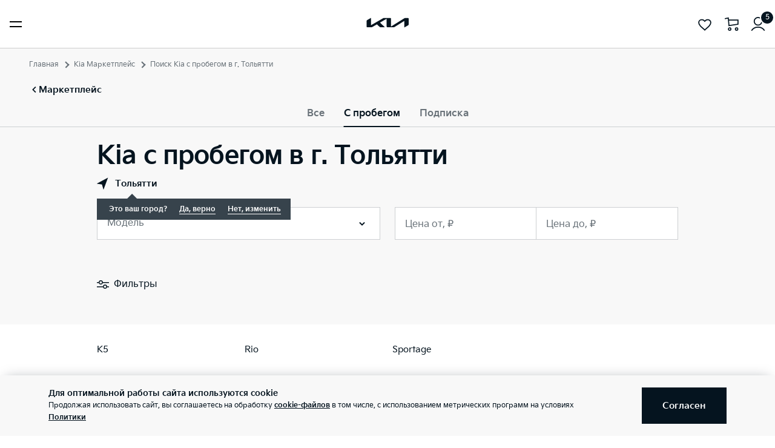

--- FILE ---
content_type: text/css; charset=UTF-8
request_url: https://www.kia.ru/_nuxt/40280ec9189ccab76d42.css
body_size: 75468
content:
@import url(https://fonts.googleapis.com/css2?family=PT+Sans+Narrow:wght@400;700&display=swap);@import url(https://fonts.googleapis.com/css2?family=PT+Sans:wght@400;700&display=swap);.social-icons{margin-bottom:-5px}.social-icons a svg{display:block;margin:0 10px 10px 0}.social-icons a:after{display:none}.feedback-link[data-v-6b8a7bbe]{position:relative;display:none}.is-visible .feedback-link[data-v-6b8a7bbe]{display:-webkit-inline-box;display:-ms-inline-flexbox;display:inline-flex}.is-single .feedback-link[data-v-6b8a7bbe]{margin-left:0}@media (min-width:64em){.feedback-link[data-v-6b8a7bbe]{display:-webkit-inline-box;display:-ms-inline-flexbox;display:inline-flex}}@media (min-width:43.75em){.page-buttons{margin:0 -20px}}@media (min-width:64em){.page-buttons{width:480px}}.page-button{-webkit-box-flex:1;-ms-flex:1 1 50%;flex:1 1 50%}.error-page{margin:0 auto;max-width:1150px}.error-page__text{max-width:440px}.nuxt-progress{position:fixed;top:0;left:0;right:0;height:2px;width:0;opacity:1;-webkit-transition:width .1s,opacity .4s;transition:width .1s,opacity .4s;background-color:#05141f;z-index:999999}.nuxt-progress.nuxt-progress-notransition{-webkit-transition:none;transition:none}.nuxt-progress-failed{background-color:red}html{line-height:1.15;-webkit-text-size-adjust:100%}body{margin:0}main{display:block}h1{font-size:2em;margin:.67em 0}hr{-webkit-box-sizing:content-box;box-sizing:content-box;height:0;overflow:visible}pre{font-family:monospace,monospace;font-size:1em}a{background-color:transparent}abbr[title]{border-bottom:none;text-decoration:underline;-webkit-text-decoration:underline dotted;text-decoration:underline dotted}b,strong{font-weight:bolder}code,kbd,samp{font-family:monospace,monospace;font-size:1em}small{font-size:80%}sub,sup{font-size:75%;line-height:0;position:relative;vertical-align:baseline}sub{bottom:-.25em}sup{top:-.5em}img{border-style:none}button,input,optgroup,select,textarea{font-family:inherit;font-size:100%;line-height:1.15;margin:0}button,input{overflow:visible}button,select{text-transform:none}[type=button],[type=reset],[type=submit],button{-webkit-appearance:button}[type=button]::-moz-focus-inner,[type=reset]::-moz-focus-inner,[type=submit]::-moz-focus-inner,button::-moz-focus-inner{border-style:none;padding:0}[type=button]:-moz-focusring,[type=reset]:-moz-focusring,[type=submit]:-moz-focusring,button:-moz-focusring{outline:1px dotted ButtonText}fieldset{padding:.35em .75em .625em}legend{-webkit-box-sizing:border-box;box-sizing:border-box;color:inherit;display:table;max-width:100%;padding:0;white-space:normal}progress{vertical-align:baseline}textarea{overflow:auto}[type=checkbox],[type=radio]{-webkit-box-sizing:border-box;box-sizing:border-box;padding:0}[type=number]::-webkit-inner-spin-button,[type=number]::-webkit-outer-spin-button{height:auto}[type=search]{-webkit-appearance:textfield;outline-offset:-2px}[type=search]::-webkit-search-decoration{-webkit-appearance:none}::-webkit-file-upload-button{-webkit-appearance:button;font:inherit}details{display:block}summary{display:list-item}[hidden],template{display:none}.color-black,.color-primary-black{color:#05141f}.color-true-black{color:#000}.color-black-fill{color:#131313}.color-dark-fill{color:#37434c}.color-dark-gray{color:#697279}.color-noble-black{color:#3a3d3b}.color-disabled-gray{color:#9ba1a5}.color-gray{color:#cdd0d2}.color-dark{color:#697279}.color-concrete{color:#f2f2f2}.color-pale-beige,.color-pale-beige-light{color:#f8f8f8}.color-white{color:#fff}.color-kia-red{color:#bb162b}.color-kia-yellow{color:#ffec41}.color-red{color:#ea0029}.color-red-medium{color:#c72338}.color-green{color:#219653}.color-aqua{color:#4ba29a}.color-sky{color:#5892af}.color-orange{color:#f59000}.color-silver{color:#999}.color-bronze{color:#e65324}.color-platinum{color:#e0e0e0}.color-afternoon-yellow{color:#f3c300}.color-forest-green{color:#5d7d2b}.color-depth-blue{color:#0f1d28}.color-la-palma{color:#478e13}.bg-black,.bg-primary-black{background-color:#05141f}.bg-true-black{background-color:#000}.bg-black-fill{background-color:#131313}.bg-dark-fill{background-color:#37434c}.bg-dark-gray{background-color:#697279}.bg-noble-black{background-color:#3a3d3b}.bg-disabled-gray{background-color:#9ba1a5}.bg-gray{background-color:#cdd0d2}.bg-dark{background-color:#697279}.bg-concrete{background-color:#f2f2f2}.bg-pale-beige,.bg-pale-beige-light{background-color:#f8f8f8}.bg-white{background-color:#fff}.bg-kia-red{background-color:#bb162b}.bg-kia-yellow{background-color:#ffec41}.bg-red{background-color:#ea0029}.bg-red-medium{background-color:#c72338}.bg-green{background-color:#219653}.bg-aqua{background-color:#4ba29a}.bg-sky{background-color:#5892af}.bg-orange{background-color:#f59000}.bg-silver{background-color:#999}.bg-bronze{background-color:#e65324}.bg-platinum{background-color:#e0e0e0}.bg-afternoon-yellow{background-color:#f3c300}.bg-forest-green{background-color:#5d7d2b}.bg-depth-blue{background-color:#0f1d28}.bg-la-palma{background-color:#478e13}.hover:color-black:hover,.hover:color-primary-black:hover{color:#05141f}.hover:color-true-black:hover{color:#000}.hover:color-black-fill:hover{color:#131313}.hover:color-dark-fill:hover{color:#37434c}.hover:color-dark-gray:hover{color:#697279}.hover:color-noble-black:hover{color:#3a3d3b}.hover:color-disabled-gray:hover{color:#9ba1a5}.hover:color-gray:hover{color:#cdd0d2}.hover:color-dark:hover{color:#697279}.hover:color-concrete:hover{color:#f2f2f2}.hover:color-pale-beige-light:hover,.hover:color-pale-beige:hover{color:#f8f8f8}.hover:color-white:hover{color:#fff}.hover:color-kia-red:hover{color:#bb162b}.hover:color-kia-yellow:hover{color:#ffec41}.hover:color-red:hover{color:#ea0029}.hover:color-red-medium:hover{color:#c72338}.hover:color-green:hover{color:#219653}.hover:color-aqua:hover{color:#4ba29a}.hover:color-sky:hover{color:#5892af}.hover:color-orange:hover{color:#f59000}.hover:color-silver:hover{color:#999}.hover:color-bronze:hover{color:#e65324}.hover:color-platinum:hover{color:#e0e0e0}.hover:color-afternoon-yellow:hover{color:#f3c300}.hover:color-forest-green:hover{color:#5d7d2b}.hover:color-depth-blue:hover{color:#0f1d28}.hover:color-la-palma:hover{color:#478e13}.hover:bg-black:hover,.hover:bg-primary-black:hover{background-color:#05141f}.hover:bg-true-black:hover{background-color:#000}.hover:bg-black-fill:hover{background-color:#131313}.hover:bg-dark-fill:hover{background-color:#37434c}.hover:bg-dark-gray:hover{background-color:#697279}.hover:bg-noble-black:hover{background-color:#3a3d3b}.hover:bg-disabled-gray:hover{background-color:#9ba1a5}.hover:bg-gray:hover{background-color:#cdd0d2}.hover:bg-dark:hover{background-color:#697279}.hover:bg-concrete:hover{background-color:#f2f2f2}.hover:bg-pale-beige-light:hover,.hover:bg-pale-beige:hover{background-color:#f8f8f8}.hover:bg-white:hover{background-color:#fff}.hover:bg-kia-red:hover{background-color:#bb162b}.hover:bg-kia-yellow:hover{background-color:#ffec41}.hover:bg-red:hover{background-color:#ea0029}.hover:bg-red-medium:hover{background-color:#c72338}.hover:bg-green:hover{background-color:#219653}.hover:bg-aqua:hover{background-color:#4ba29a}.hover:bg-sky:hover{background-color:#5892af}.hover:bg-orange:hover{background-color:#f59000}.hover:bg-silver:hover{background-color:#999}.hover:bg-bronze:hover{background-color:#e65324}.hover:bg-platinum:hover{background-color:#e0e0e0}.hover:bg-afternoon-yellow:hover{background-color:#f3c300}.hover:bg-forest-green:hover{background-color:#5d7d2b}.hover:bg-depth-blue:hover{background-color:#0f1d28}.hover:bg-la-palma:hover{background-color:#478e13}@media (min-width:23.4375em){.mobile375\:color-black,.mobile375\:color-primary-black{color:#05141f}.mobile375\:color-true-black{color:#000}.mobile375\:color-black-fill{color:#131313}.mobile375\:color-dark-fill{color:#37434c}.mobile375\:color-dark-gray{color:#697279}.mobile375\:color-noble-black{color:#3a3d3b}.mobile375\:color-disabled-gray{color:#9ba1a5}.mobile375\:color-gray{color:#cdd0d2}.mobile375\:color-dark{color:#697279}.mobile375\:color-concrete{color:#f2f2f2}.mobile375\:color-pale-beige,.mobile375\:color-pale-beige-light{color:#f8f8f8}.mobile375\:color-white{color:#fff}.mobile375\:color-kia-red{color:#bb162b}.mobile375\:color-kia-yellow{color:#ffec41}.mobile375\:color-red{color:#ea0029}.mobile375\:color-red-medium{color:#c72338}.mobile375\:color-green{color:#219653}.mobile375\:color-aqua{color:#4ba29a}.mobile375\:color-sky{color:#5892af}.mobile375\:color-orange{color:#f59000}.mobile375\:color-silver{color:#999}.mobile375\:color-bronze{color:#e65324}.mobile375\:color-platinum{color:#e0e0e0}.mobile375\:color-afternoon-yellow{color:#f3c300}.mobile375\:color-forest-green{color:#5d7d2b}.mobile375\:color-depth-blue{color:#0f1d28}.mobile375\:color-la-palma{color:#478e13}.mobile375\:bg-black,.mobile375\:bg-primary-black{background-color:#05141f}.mobile375\:bg-true-black{background-color:#000}.mobile375\:bg-black-fill{background-color:#131313}.mobile375\:bg-dark-fill{background-color:#37434c}.mobile375\:bg-dark-gray{background-color:#697279}.mobile375\:bg-noble-black{background-color:#3a3d3b}.mobile375\:bg-disabled-gray{background-color:#9ba1a5}.mobile375\:bg-gray{background-color:#cdd0d2}.mobile375\:bg-dark{background-color:#697279}.mobile375\:bg-concrete{background-color:#f2f2f2}.mobile375\:bg-pale-beige,.mobile375\:bg-pale-beige-light{background-color:#f8f8f8}.mobile375\:bg-white{background-color:#fff}.mobile375\:bg-kia-red{background-color:#bb162b}.mobile375\:bg-kia-yellow{background-color:#ffec41}.mobile375\:bg-red{background-color:#ea0029}.mobile375\:bg-red-medium{background-color:#c72338}.mobile375\:bg-green{background-color:#219653}.mobile375\:bg-aqua{background-color:#4ba29a}.mobile375\:bg-sky{background-color:#5892af}.mobile375\:bg-orange{background-color:#f59000}.mobile375\:bg-silver{background-color:#999}.mobile375\:bg-bronze{background-color:#e65324}.mobile375\:bg-platinum{background-color:#e0e0e0}.mobile375\:bg-afternoon-yellow{background-color:#f3c300}.mobile375\:bg-forest-green{background-color:#5d7d2b}.mobile375\:bg-depth-blue{background-color:#0f1d28}.mobile375\:bg-la-palma{background-color:#478e13}.mobile375\:hover:color-black:hover,.mobile375\:hover:color-primary-black:hover{color:#05141f}.mobile375\:hover:color-true-black:hover{color:#000}.mobile375\:hover:color-black-fill:hover{color:#131313}.mobile375\:hover:color-dark-fill:hover{color:#37434c}.mobile375\:hover:color-dark-gray:hover{color:#697279}.mobile375\:hover:color-noble-black:hover{color:#3a3d3b}.mobile375\:hover:color-disabled-gray:hover{color:#9ba1a5}.mobile375\:hover:color-gray:hover{color:#cdd0d2}.mobile375\:hover:color-dark:hover{color:#697279}.mobile375\:hover:color-concrete:hover{color:#f2f2f2}.mobile375\:hover:color-pale-beige-light:hover,.mobile375\:hover:color-pale-beige:hover{color:#f8f8f8}.mobile375\:hover:color-white:hover{color:#fff}.mobile375\:hover:color-kia-red:hover{color:#bb162b}.mobile375\:hover:color-kia-yellow:hover{color:#ffec41}.mobile375\:hover:color-red:hover{color:#ea0029}.mobile375\:hover:color-red-medium:hover{color:#c72338}.mobile375\:hover:color-green:hover{color:#219653}.mobile375\:hover:color-aqua:hover{color:#4ba29a}.mobile375\:hover:color-sky:hover{color:#5892af}.mobile375\:hover:color-orange:hover{color:#f59000}.mobile375\:hover:color-silver:hover{color:#999}.mobile375\:hover:color-bronze:hover{color:#e65324}.mobile375\:hover:color-platinum:hover{color:#e0e0e0}.mobile375\:hover:color-afternoon-yellow:hover{color:#f3c300}.mobile375\:hover:color-forest-green:hover{color:#5d7d2b}.mobile375\:hover:color-depth-blue:hover{color:#0f1d28}.mobile375\:hover:color-la-palma:hover{color:#478e13}.mobile375\:hover:bg-black:hover,.mobile375\:hover:bg-primary-black:hover{background-color:#05141f}.mobile375\:hover:bg-true-black:hover{background-color:#000}.mobile375\:hover:bg-black-fill:hover{background-color:#131313}.mobile375\:hover:bg-dark-fill:hover{background-color:#37434c}.mobile375\:hover:bg-dark-gray:hover{background-color:#697279}.mobile375\:hover:bg-noble-black:hover{background-color:#3a3d3b}.mobile375\:hover:bg-disabled-gray:hover{background-color:#9ba1a5}.mobile375\:hover:bg-gray:hover{background-color:#cdd0d2}.mobile375\:hover:bg-dark:hover{background-color:#697279}.mobile375\:hover:bg-concrete:hover{background-color:#f2f2f2}.mobile375\:hover:bg-pale-beige-light:hover,.mobile375\:hover:bg-pale-beige:hover{background-color:#f8f8f8}.mobile375\:hover:bg-white:hover{background-color:#fff}.mobile375\:hover:bg-kia-red:hover{background-color:#bb162b}.mobile375\:hover:bg-kia-yellow:hover{background-color:#ffec41}.mobile375\:hover:bg-red:hover{background-color:#ea0029}.mobile375\:hover:bg-red-medium:hover{background-color:#c72338}.mobile375\:hover:bg-green:hover{background-color:#219653}.mobile375\:hover:bg-aqua:hover{background-color:#4ba29a}.mobile375\:hover:bg-sky:hover{background-color:#5892af}.mobile375\:hover:bg-orange:hover{background-color:#f59000}.mobile375\:hover:bg-silver:hover{background-color:#999}.mobile375\:hover:bg-bronze:hover{background-color:#e65324}.mobile375\:hover:bg-platinum:hover{background-color:#e0e0e0}.mobile375\:hover:bg-afternoon-yellow:hover{background-color:#f3c300}.mobile375\:hover:bg-forest-green:hover{background-color:#5d7d2b}.mobile375\:hover:bg-depth-blue:hover{background-color:#0f1d28}.mobile375\:hover:bg-la-palma:hover{background-color:#478e13}}@media (min-width:30em){.mobile480\:color-black,.mobile480\:color-primary-black{color:#05141f}.mobile480\:color-true-black{color:#000}.mobile480\:color-black-fill{color:#131313}.mobile480\:color-dark-fill{color:#37434c}.mobile480\:color-dark-gray{color:#697279}.mobile480\:color-noble-black{color:#3a3d3b}.mobile480\:color-disabled-gray{color:#9ba1a5}.mobile480\:color-gray{color:#cdd0d2}.mobile480\:color-dark{color:#697279}.mobile480\:color-concrete{color:#f2f2f2}.mobile480\:color-pale-beige,.mobile480\:color-pale-beige-light{color:#f8f8f8}.mobile480\:color-white{color:#fff}.mobile480\:color-kia-red{color:#bb162b}.mobile480\:color-kia-yellow{color:#ffec41}.mobile480\:color-red{color:#ea0029}.mobile480\:color-red-medium{color:#c72338}.mobile480\:color-green{color:#219653}.mobile480\:color-aqua{color:#4ba29a}.mobile480\:color-sky{color:#5892af}.mobile480\:color-orange{color:#f59000}.mobile480\:color-silver{color:#999}.mobile480\:color-bronze{color:#e65324}.mobile480\:color-platinum{color:#e0e0e0}.mobile480\:color-afternoon-yellow{color:#f3c300}.mobile480\:color-forest-green{color:#5d7d2b}.mobile480\:color-depth-blue{color:#0f1d28}.mobile480\:color-la-palma{color:#478e13}.mobile480\:bg-black,.mobile480\:bg-primary-black{background-color:#05141f}.mobile480\:bg-true-black{background-color:#000}.mobile480\:bg-black-fill{background-color:#131313}.mobile480\:bg-dark-fill{background-color:#37434c}.mobile480\:bg-dark-gray{background-color:#697279}.mobile480\:bg-noble-black{background-color:#3a3d3b}.mobile480\:bg-disabled-gray{background-color:#9ba1a5}.mobile480\:bg-gray{background-color:#cdd0d2}.mobile480\:bg-dark{background-color:#697279}.mobile480\:bg-concrete{background-color:#f2f2f2}.mobile480\:bg-pale-beige,.mobile480\:bg-pale-beige-light{background-color:#f8f8f8}.mobile480\:bg-white{background-color:#fff}.mobile480\:bg-kia-red{background-color:#bb162b}.mobile480\:bg-kia-yellow{background-color:#ffec41}.mobile480\:bg-red{background-color:#ea0029}.mobile480\:bg-red-medium{background-color:#c72338}.mobile480\:bg-green{background-color:#219653}.mobile480\:bg-aqua{background-color:#4ba29a}.mobile480\:bg-sky{background-color:#5892af}.mobile480\:bg-orange{background-color:#f59000}.mobile480\:bg-silver{background-color:#999}.mobile480\:bg-bronze{background-color:#e65324}.mobile480\:bg-platinum{background-color:#e0e0e0}.mobile480\:bg-afternoon-yellow{background-color:#f3c300}.mobile480\:bg-forest-green{background-color:#5d7d2b}.mobile480\:bg-depth-blue{background-color:#0f1d28}.mobile480\:bg-la-palma{background-color:#478e13}.mobile480\:hover:color-black:hover,.mobile480\:hover:color-primary-black:hover{color:#05141f}.mobile480\:hover:color-true-black:hover{color:#000}.mobile480\:hover:color-black-fill:hover{color:#131313}.mobile480\:hover:color-dark-fill:hover{color:#37434c}.mobile480\:hover:color-dark-gray:hover{color:#697279}.mobile480\:hover:color-noble-black:hover{color:#3a3d3b}.mobile480\:hover:color-disabled-gray:hover{color:#9ba1a5}.mobile480\:hover:color-gray:hover{color:#cdd0d2}.mobile480\:hover:color-dark:hover{color:#697279}.mobile480\:hover:color-concrete:hover{color:#f2f2f2}.mobile480\:hover:color-pale-beige-light:hover,.mobile480\:hover:color-pale-beige:hover{color:#f8f8f8}.mobile480\:hover:color-white:hover{color:#fff}.mobile480\:hover:color-kia-red:hover{color:#bb162b}.mobile480\:hover:color-kia-yellow:hover{color:#ffec41}.mobile480\:hover:color-red:hover{color:#ea0029}.mobile480\:hover:color-red-medium:hover{color:#c72338}.mobile480\:hover:color-green:hover{color:#219653}.mobile480\:hover:color-aqua:hover{color:#4ba29a}.mobile480\:hover:color-sky:hover{color:#5892af}.mobile480\:hover:color-orange:hover{color:#f59000}.mobile480\:hover:color-silver:hover{color:#999}.mobile480\:hover:color-bronze:hover{color:#e65324}.mobile480\:hover:color-platinum:hover{color:#e0e0e0}.mobile480\:hover:color-afternoon-yellow:hover{color:#f3c300}.mobile480\:hover:color-forest-green:hover{color:#5d7d2b}.mobile480\:hover:color-depth-blue:hover{color:#0f1d28}.mobile480\:hover:color-la-palma:hover{color:#478e13}.mobile480\:hover:bg-black:hover,.mobile480\:hover:bg-primary-black:hover{background-color:#05141f}.mobile480\:hover:bg-true-black:hover{background-color:#000}.mobile480\:hover:bg-black-fill:hover{background-color:#131313}.mobile480\:hover:bg-dark-fill:hover{background-color:#37434c}.mobile480\:hover:bg-dark-gray:hover{background-color:#697279}.mobile480\:hover:bg-noble-black:hover{background-color:#3a3d3b}.mobile480\:hover:bg-disabled-gray:hover{background-color:#9ba1a5}.mobile480\:hover:bg-gray:hover{background-color:#cdd0d2}.mobile480\:hover:bg-dark:hover{background-color:#697279}.mobile480\:hover:bg-concrete:hover{background-color:#f2f2f2}.mobile480\:hover:bg-pale-beige-light:hover,.mobile480\:hover:bg-pale-beige:hover{background-color:#f8f8f8}.mobile480\:hover:bg-white:hover{background-color:#fff}.mobile480\:hover:bg-kia-red:hover{background-color:#bb162b}.mobile480\:hover:bg-kia-yellow:hover{background-color:#ffec41}.mobile480\:hover:bg-red:hover{background-color:#ea0029}.mobile480\:hover:bg-red-medium:hover{background-color:#c72338}.mobile480\:hover:bg-green:hover{background-color:#219653}.mobile480\:hover:bg-aqua:hover{background-color:#4ba29a}.mobile480\:hover:bg-sky:hover{background-color:#5892af}.mobile480\:hover:bg-orange:hover{background-color:#f59000}.mobile480\:hover:bg-silver:hover{background-color:#999}.mobile480\:hover:bg-bronze:hover{background-color:#e65324}.mobile480\:hover:bg-platinum:hover{background-color:#e0e0e0}.mobile480\:hover:bg-afternoon-yellow:hover{background-color:#f3c300}.mobile480\:hover:bg-forest-green:hover{background-color:#5d7d2b}.mobile480\:hover:bg-depth-blue:hover{background-color:#0f1d28}.mobile480\:hover:bg-la-palma:hover{background-color:#478e13}}@media (min-width:43.75em){.tablet\:color-black,.tablet\:color-primary-black{color:#05141f}.tablet\:color-true-black{color:#000}.tablet\:color-black-fill{color:#131313}.tablet\:color-dark-fill{color:#37434c}.tablet\:color-dark-gray{color:#697279}.tablet\:color-noble-black{color:#3a3d3b}.tablet\:color-disabled-gray{color:#9ba1a5}.tablet\:color-gray{color:#cdd0d2}.tablet\:color-dark{color:#697279}.tablet\:color-concrete{color:#f2f2f2}.tablet\:color-pale-beige,.tablet\:color-pale-beige-light{color:#f8f8f8}.tablet\:color-white{color:#fff}.tablet\:color-kia-red{color:#bb162b}.tablet\:color-kia-yellow{color:#ffec41}.tablet\:color-red{color:#ea0029}.tablet\:color-red-medium{color:#c72338}.tablet\:color-green{color:#219653}.tablet\:color-aqua{color:#4ba29a}.tablet\:color-sky{color:#5892af}.tablet\:color-orange{color:#f59000}.tablet\:color-silver{color:#999}.tablet\:color-bronze{color:#e65324}.tablet\:color-platinum{color:#e0e0e0}.tablet\:color-afternoon-yellow{color:#f3c300}.tablet\:color-forest-green{color:#5d7d2b}.tablet\:color-depth-blue{color:#0f1d28}.tablet\:color-la-palma{color:#478e13}.tablet\:bg-black,.tablet\:bg-primary-black{background-color:#05141f}.tablet\:bg-true-black{background-color:#000}.tablet\:bg-black-fill{background-color:#131313}.tablet\:bg-dark-fill{background-color:#37434c}.tablet\:bg-dark-gray{background-color:#697279}.tablet\:bg-noble-black{background-color:#3a3d3b}.tablet\:bg-disabled-gray{background-color:#9ba1a5}.tablet\:bg-gray{background-color:#cdd0d2}.tablet\:bg-dark{background-color:#697279}.tablet\:bg-concrete{background-color:#f2f2f2}.tablet\:bg-pale-beige,.tablet\:bg-pale-beige-light{background-color:#f8f8f8}.tablet\:bg-white{background-color:#fff}.tablet\:bg-kia-red{background-color:#bb162b}.tablet\:bg-kia-yellow{background-color:#ffec41}.tablet\:bg-red{background-color:#ea0029}.tablet\:bg-red-medium{background-color:#c72338}.tablet\:bg-green{background-color:#219653}.tablet\:bg-aqua{background-color:#4ba29a}.tablet\:bg-sky{background-color:#5892af}.tablet\:bg-orange{background-color:#f59000}.tablet\:bg-silver{background-color:#999}.tablet\:bg-bronze{background-color:#e65324}.tablet\:bg-platinum{background-color:#e0e0e0}.tablet\:bg-afternoon-yellow{background-color:#f3c300}.tablet\:bg-forest-green{background-color:#5d7d2b}.tablet\:bg-depth-blue{background-color:#0f1d28}.tablet\:bg-la-palma{background-color:#478e13}.tablet\:hover:color-black:hover,.tablet\:hover:color-primary-black:hover{color:#05141f}.tablet\:hover:color-true-black:hover{color:#000}.tablet\:hover:color-black-fill:hover{color:#131313}.tablet\:hover:color-dark-fill:hover{color:#37434c}.tablet\:hover:color-dark-gray:hover{color:#697279}.tablet\:hover:color-noble-black:hover{color:#3a3d3b}.tablet\:hover:color-disabled-gray:hover{color:#9ba1a5}.tablet\:hover:color-gray:hover{color:#cdd0d2}.tablet\:hover:color-dark:hover{color:#697279}.tablet\:hover:color-concrete:hover{color:#f2f2f2}.tablet\:hover:color-pale-beige-light:hover,.tablet\:hover:color-pale-beige:hover{color:#f8f8f8}.tablet\:hover:color-white:hover{color:#fff}.tablet\:hover:color-kia-red:hover{color:#bb162b}.tablet\:hover:color-kia-yellow:hover{color:#ffec41}.tablet\:hover:color-red:hover{color:#ea0029}.tablet\:hover:color-red-medium:hover{color:#c72338}.tablet\:hover:color-green:hover{color:#219653}.tablet\:hover:color-aqua:hover{color:#4ba29a}.tablet\:hover:color-sky:hover{color:#5892af}.tablet\:hover:color-orange:hover{color:#f59000}.tablet\:hover:color-silver:hover{color:#999}.tablet\:hover:color-bronze:hover{color:#e65324}.tablet\:hover:color-platinum:hover{color:#e0e0e0}.tablet\:hover:color-afternoon-yellow:hover{color:#f3c300}.tablet\:hover:color-forest-green:hover{color:#5d7d2b}.tablet\:hover:color-depth-blue:hover{color:#0f1d28}.tablet\:hover:color-la-palma:hover{color:#478e13}.tablet\:hover:bg-black:hover,.tablet\:hover:bg-primary-black:hover{background-color:#05141f}.tablet\:hover:bg-true-black:hover{background-color:#000}.tablet\:hover:bg-black-fill:hover{background-color:#131313}.tablet\:hover:bg-dark-fill:hover{background-color:#37434c}.tablet\:hover:bg-dark-gray:hover{background-color:#697279}.tablet\:hover:bg-noble-black:hover{background-color:#3a3d3b}.tablet\:hover:bg-disabled-gray:hover{background-color:#9ba1a5}.tablet\:hover:bg-gray:hover{background-color:#cdd0d2}.tablet\:hover:bg-dark:hover{background-color:#697279}.tablet\:hover:bg-concrete:hover{background-color:#f2f2f2}.tablet\:hover:bg-pale-beige-light:hover,.tablet\:hover:bg-pale-beige:hover{background-color:#f8f8f8}.tablet\:hover:bg-white:hover{background-color:#fff}.tablet\:hover:bg-kia-red:hover{background-color:#bb162b}.tablet\:hover:bg-kia-yellow:hover{background-color:#ffec41}.tablet\:hover:bg-red:hover{background-color:#ea0029}.tablet\:hover:bg-red-medium:hover{background-color:#c72338}.tablet\:hover:bg-green:hover{background-color:#219653}.tablet\:hover:bg-aqua:hover{background-color:#4ba29a}.tablet\:hover:bg-sky:hover{background-color:#5892af}.tablet\:hover:bg-orange:hover{background-color:#f59000}.tablet\:hover:bg-silver:hover{background-color:#999}.tablet\:hover:bg-bronze:hover{background-color:#e65324}.tablet\:hover:bg-platinum:hover{background-color:#e0e0e0}.tablet\:hover:bg-afternoon-yellow:hover{background-color:#f3c300}.tablet\:hover:bg-forest-green:hover{background-color:#5d7d2b}.tablet\:hover:bg-depth-blue:hover{background-color:#0f1d28}.tablet\:hover:bg-la-palma:hover{background-color:#478e13}}@media (min-width:48em){.tabletBig\:color-black,.tabletBig\:color-primary-black{color:#05141f}.tabletBig\:color-true-black{color:#000}.tabletBig\:color-black-fill{color:#131313}.tabletBig\:color-dark-fill{color:#37434c}.tabletBig\:color-dark-gray{color:#697279}.tabletBig\:color-noble-black{color:#3a3d3b}.tabletBig\:color-disabled-gray{color:#9ba1a5}.tabletBig\:color-gray{color:#cdd0d2}.tabletBig\:color-dark{color:#697279}.tabletBig\:color-concrete{color:#f2f2f2}.tabletBig\:color-pale-beige,.tabletBig\:color-pale-beige-light{color:#f8f8f8}.tabletBig\:color-white{color:#fff}.tabletBig\:color-kia-red{color:#bb162b}.tabletBig\:color-kia-yellow{color:#ffec41}.tabletBig\:color-red{color:#ea0029}.tabletBig\:color-red-medium{color:#c72338}.tabletBig\:color-green{color:#219653}.tabletBig\:color-aqua{color:#4ba29a}.tabletBig\:color-sky{color:#5892af}.tabletBig\:color-orange{color:#f59000}.tabletBig\:color-silver{color:#999}.tabletBig\:color-bronze{color:#e65324}.tabletBig\:color-platinum{color:#e0e0e0}.tabletBig\:color-afternoon-yellow{color:#f3c300}.tabletBig\:color-forest-green{color:#5d7d2b}.tabletBig\:color-depth-blue{color:#0f1d28}.tabletBig\:color-la-palma{color:#478e13}.tabletBig\:bg-black,.tabletBig\:bg-primary-black{background-color:#05141f}.tabletBig\:bg-true-black{background-color:#000}.tabletBig\:bg-black-fill{background-color:#131313}.tabletBig\:bg-dark-fill{background-color:#37434c}.tabletBig\:bg-dark-gray{background-color:#697279}.tabletBig\:bg-noble-black{background-color:#3a3d3b}.tabletBig\:bg-disabled-gray{background-color:#9ba1a5}.tabletBig\:bg-gray{background-color:#cdd0d2}.tabletBig\:bg-dark{background-color:#697279}.tabletBig\:bg-concrete{background-color:#f2f2f2}.tabletBig\:bg-pale-beige,.tabletBig\:bg-pale-beige-light{background-color:#f8f8f8}.tabletBig\:bg-white{background-color:#fff}.tabletBig\:bg-kia-red{background-color:#bb162b}.tabletBig\:bg-kia-yellow{background-color:#ffec41}.tabletBig\:bg-red{background-color:#ea0029}.tabletBig\:bg-red-medium{background-color:#c72338}.tabletBig\:bg-green{background-color:#219653}.tabletBig\:bg-aqua{background-color:#4ba29a}.tabletBig\:bg-sky{background-color:#5892af}.tabletBig\:bg-orange{background-color:#f59000}.tabletBig\:bg-silver{background-color:#999}.tabletBig\:bg-bronze{background-color:#e65324}.tabletBig\:bg-platinum{background-color:#e0e0e0}.tabletBig\:bg-afternoon-yellow{background-color:#f3c300}.tabletBig\:bg-forest-green{background-color:#5d7d2b}.tabletBig\:bg-depth-blue{background-color:#0f1d28}.tabletBig\:bg-la-palma{background-color:#478e13}.tabletBig\:hover:color-black:hover,.tabletBig\:hover:color-primary-black:hover{color:#05141f}.tabletBig\:hover:color-true-black:hover{color:#000}.tabletBig\:hover:color-black-fill:hover{color:#131313}.tabletBig\:hover:color-dark-fill:hover{color:#37434c}.tabletBig\:hover:color-dark-gray:hover{color:#697279}.tabletBig\:hover:color-noble-black:hover{color:#3a3d3b}.tabletBig\:hover:color-disabled-gray:hover{color:#9ba1a5}.tabletBig\:hover:color-gray:hover{color:#cdd0d2}.tabletBig\:hover:color-dark:hover{color:#697279}.tabletBig\:hover:color-concrete:hover{color:#f2f2f2}.tabletBig\:hover:color-pale-beige-light:hover,.tabletBig\:hover:color-pale-beige:hover{color:#f8f8f8}.tabletBig\:hover:color-white:hover{color:#fff}.tabletBig\:hover:color-kia-red:hover{color:#bb162b}.tabletBig\:hover:color-kia-yellow:hover{color:#ffec41}.tabletBig\:hover:color-red:hover{color:#ea0029}.tabletBig\:hover:color-red-medium:hover{color:#c72338}.tabletBig\:hover:color-green:hover{color:#219653}.tabletBig\:hover:color-aqua:hover{color:#4ba29a}.tabletBig\:hover:color-sky:hover{color:#5892af}.tabletBig\:hover:color-orange:hover{color:#f59000}.tabletBig\:hover:color-silver:hover{color:#999}.tabletBig\:hover:color-bronze:hover{color:#e65324}.tabletBig\:hover:color-platinum:hover{color:#e0e0e0}.tabletBig\:hover:color-afternoon-yellow:hover{color:#f3c300}.tabletBig\:hover:color-forest-green:hover{color:#5d7d2b}.tabletBig\:hover:color-depth-blue:hover{color:#0f1d28}.tabletBig\:hover:color-la-palma:hover{color:#478e13}.tabletBig\:hover:bg-black:hover,.tabletBig\:hover:bg-primary-black:hover{background-color:#05141f}.tabletBig\:hover:bg-true-black:hover{background-color:#000}.tabletBig\:hover:bg-black-fill:hover{background-color:#131313}.tabletBig\:hover:bg-dark-fill:hover{background-color:#37434c}.tabletBig\:hover:bg-dark-gray:hover{background-color:#697279}.tabletBig\:hover:bg-noble-black:hover{background-color:#3a3d3b}.tabletBig\:hover:bg-disabled-gray:hover{background-color:#9ba1a5}.tabletBig\:hover:bg-gray:hover{background-color:#cdd0d2}.tabletBig\:hover:bg-dark:hover{background-color:#697279}.tabletBig\:hover:bg-concrete:hover{background-color:#f2f2f2}.tabletBig\:hover:bg-pale-beige-light:hover,.tabletBig\:hover:bg-pale-beige:hover{background-color:#f8f8f8}.tabletBig\:hover:bg-white:hover{background-color:#fff}.tabletBig\:hover:bg-kia-red:hover{background-color:#bb162b}.tabletBig\:hover:bg-kia-yellow:hover{background-color:#ffec41}.tabletBig\:hover:bg-red:hover{background-color:#ea0029}.tabletBig\:hover:bg-red-medium:hover{background-color:#c72338}.tabletBig\:hover:bg-green:hover{background-color:#219653}.tabletBig\:hover:bg-aqua:hover{background-color:#4ba29a}.tabletBig\:hover:bg-sky:hover{background-color:#5892af}.tabletBig\:hover:bg-orange:hover{background-color:#f59000}.tabletBig\:hover:bg-silver:hover{background-color:#999}.tabletBig\:hover:bg-bronze:hover{background-color:#e65324}.tabletBig\:hover:bg-platinum:hover{background-color:#e0e0e0}.tabletBig\:hover:bg-afternoon-yellow:hover{background-color:#f3c300}.tabletBig\:hover:bg-forest-green:hover{background-color:#5d7d2b}.tabletBig\:hover:bg-depth-blue:hover{background-color:#0f1d28}.tabletBig\:hover:bg-la-palma:hover{background-color:#478e13}}@media (min-width:64em){.desktop\:color-black,.desktop\:color-primary-black{color:#05141f}.desktop\:color-true-black{color:#000}.desktop\:color-black-fill{color:#131313}.desktop\:color-dark-fill{color:#37434c}.desktop\:color-dark-gray{color:#697279}.desktop\:color-noble-black{color:#3a3d3b}.desktop\:color-disabled-gray{color:#9ba1a5}.desktop\:color-gray{color:#cdd0d2}.desktop\:color-dark{color:#697279}.desktop\:color-concrete{color:#f2f2f2}.desktop\:color-pale-beige,.desktop\:color-pale-beige-light{color:#f8f8f8}.desktop\:color-white{color:#fff}.desktop\:color-kia-red{color:#bb162b}.desktop\:color-kia-yellow{color:#ffec41}.desktop\:color-red{color:#ea0029}.desktop\:color-red-medium{color:#c72338}.desktop\:color-green{color:#219653}.desktop\:color-aqua{color:#4ba29a}.desktop\:color-sky{color:#5892af}.desktop\:color-orange{color:#f59000}.desktop\:color-silver{color:#999}.desktop\:color-bronze{color:#e65324}.desktop\:color-platinum{color:#e0e0e0}.desktop\:color-afternoon-yellow{color:#f3c300}.desktop\:color-forest-green{color:#5d7d2b}.desktop\:color-depth-blue{color:#0f1d28}.desktop\:color-la-palma{color:#478e13}.desktop\:bg-black,.desktop\:bg-primary-black{background-color:#05141f}.desktop\:bg-true-black{background-color:#000}.desktop\:bg-black-fill{background-color:#131313}.desktop\:bg-dark-fill{background-color:#37434c}.desktop\:bg-dark-gray{background-color:#697279}.desktop\:bg-noble-black{background-color:#3a3d3b}.desktop\:bg-disabled-gray{background-color:#9ba1a5}.desktop\:bg-gray{background-color:#cdd0d2}.desktop\:bg-dark{background-color:#697279}.desktop\:bg-concrete{background-color:#f2f2f2}.desktop\:bg-pale-beige,.desktop\:bg-pale-beige-light{background-color:#f8f8f8}.desktop\:bg-white{background-color:#fff}.desktop\:bg-kia-red{background-color:#bb162b}.desktop\:bg-kia-yellow{background-color:#ffec41}.desktop\:bg-red{background-color:#ea0029}.desktop\:bg-red-medium{background-color:#c72338}.desktop\:bg-green{background-color:#219653}.desktop\:bg-aqua{background-color:#4ba29a}.desktop\:bg-sky{background-color:#5892af}.desktop\:bg-orange{background-color:#f59000}.desktop\:bg-silver{background-color:#999}.desktop\:bg-bronze{background-color:#e65324}.desktop\:bg-platinum{background-color:#e0e0e0}.desktop\:bg-afternoon-yellow{background-color:#f3c300}.desktop\:bg-forest-green{background-color:#5d7d2b}.desktop\:bg-depth-blue{background-color:#0f1d28}.desktop\:bg-la-palma{background-color:#478e13}.desktop\:hover:color-black:hover,.desktop\:hover:color-primary-black:hover{color:#05141f}.desktop\:hover:color-true-black:hover{color:#000}.desktop\:hover:color-black-fill:hover{color:#131313}.desktop\:hover:color-dark-fill:hover{color:#37434c}.desktop\:hover:color-dark-gray:hover{color:#697279}.desktop\:hover:color-noble-black:hover{color:#3a3d3b}.desktop\:hover:color-disabled-gray:hover{color:#9ba1a5}.desktop\:hover:color-gray:hover{color:#cdd0d2}.desktop\:hover:color-dark:hover{color:#697279}.desktop\:hover:color-concrete:hover{color:#f2f2f2}.desktop\:hover:color-pale-beige-light:hover,.desktop\:hover:color-pale-beige:hover{color:#f8f8f8}.desktop\:hover:color-white:hover{color:#fff}.desktop\:hover:color-kia-red:hover{color:#bb162b}.desktop\:hover:color-kia-yellow:hover{color:#ffec41}.desktop\:hover:color-red:hover{color:#ea0029}.desktop\:hover:color-red-medium:hover{color:#c72338}.desktop\:hover:color-green:hover{color:#219653}.desktop\:hover:color-aqua:hover{color:#4ba29a}.desktop\:hover:color-sky:hover{color:#5892af}.desktop\:hover:color-orange:hover{color:#f59000}.desktop\:hover:color-silver:hover{color:#999}.desktop\:hover:color-bronze:hover{color:#e65324}.desktop\:hover:color-platinum:hover{color:#e0e0e0}.desktop\:hover:color-afternoon-yellow:hover{color:#f3c300}.desktop\:hover:color-forest-green:hover{color:#5d7d2b}.desktop\:hover:color-depth-blue:hover{color:#0f1d28}.desktop\:hover:color-la-palma:hover{color:#478e13}.desktop\:hover:bg-black:hover,.desktop\:hover:bg-primary-black:hover{background-color:#05141f}.desktop\:hover:bg-true-black:hover{background-color:#000}.desktop\:hover:bg-black-fill:hover{background-color:#131313}.desktop\:hover:bg-dark-fill:hover{background-color:#37434c}.desktop\:hover:bg-dark-gray:hover{background-color:#697279}.desktop\:hover:bg-noble-black:hover{background-color:#3a3d3b}.desktop\:hover:bg-disabled-gray:hover{background-color:#9ba1a5}.desktop\:hover:bg-gray:hover{background-color:#cdd0d2}.desktop\:hover:bg-dark:hover{background-color:#697279}.desktop\:hover:bg-concrete:hover{background-color:#f2f2f2}.desktop\:hover:bg-pale-beige-light:hover,.desktop\:hover:bg-pale-beige:hover{background-color:#f8f8f8}.desktop\:hover:bg-white:hover{background-color:#fff}.desktop\:hover:bg-kia-red:hover{background-color:#bb162b}.desktop\:hover:bg-kia-yellow:hover{background-color:#ffec41}.desktop\:hover:bg-red:hover{background-color:#ea0029}.desktop\:hover:bg-red-medium:hover{background-color:#c72338}.desktop\:hover:bg-green:hover{background-color:#219653}.desktop\:hover:bg-aqua:hover{background-color:#4ba29a}.desktop\:hover:bg-sky:hover{background-color:#5892af}.desktop\:hover:bg-orange:hover{background-color:#f59000}.desktop\:hover:bg-silver:hover{background-color:#999}.desktop\:hover:bg-bronze:hover{background-color:#e65324}.desktop\:hover:bg-platinum:hover{background-color:#e0e0e0}.desktop\:hover:bg-afternoon-yellow:hover{background-color:#f3c300}.desktop\:hover:bg-forest-green:hover{background-color:#5d7d2b}.desktop\:hover:bg-depth-blue:hover{background-color:#0f1d28}.desktop\:hover:bg-la-palma:hover{background-color:#478e13}}@media (min-width:80em){.desktop1440\:color-black,.desktop1440\:color-primary-black{color:#05141f}.desktop1440\:color-true-black{color:#000}.desktop1440\:color-black-fill{color:#131313}.desktop1440\:color-dark-fill{color:#37434c}.desktop1440\:color-dark-gray{color:#697279}.desktop1440\:color-noble-black{color:#3a3d3b}.desktop1440\:color-disabled-gray{color:#9ba1a5}.desktop1440\:color-gray{color:#cdd0d2}.desktop1440\:color-dark{color:#697279}.desktop1440\:color-concrete{color:#f2f2f2}.desktop1440\:color-pale-beige,.desktop1440\:color-pale-beige-light{color:#f8f8f8}.desktop1440\:color-white{color:#fff}.desktop1440\:color-kia-red{color:#bb162b}.desktop1440\:color-kia-yellow{color:#ffec41}.desktop1440\:color-red{color:#ea0029}.desktop1440\:color-red-medium{color:#c72338}.desktop1440\:color-green{color:#219653}.desktop1440\:color-aqua{color:#4ba29a}.desktop1440\:color-sky{color:#5892af}.desktop1440\:color-orange{color:#f59000}.desktop1440\:color-silver{color:#999}.desktop1440\:color-bronze{color:#e65324}.desktop1440\:color-platinum{color:#e0e0e0}.desktop1440\:color-afternoon-yellow{color:#f3c300}.desktop1440\:color-forest-green{color:#5d7d2b}.desktop1440\:color-depth-blue{color:#0f1d28}.desktop1440\:color-la-palma{color:#478e13}.desktop1440\:bg-black,.desktop1440\:bg-primary-black{background-color:#05141f}.desktop1440\:bg-true-black{background-color:#000}.desktop1440\:bg-black-fill{background-color:#131313}.desktop1440\:bg-dark-fill{background-color:#37434c}.desktop1440\:bg-dark-gray{background-color:#697279}.desktop1440\:bg-noble-black{background-color:#3a3d3b}.desktop1440\:bg-disabled-gray{background-color:#9ba1a5}.desktop1440\:bg-gray{background-color:#cdd0d2}.desktop1440\:bg-dark{background-color:#697279}.desktop1440\:bg-concrete{background-color:#f2f2f2}.desktop1440\:bg-pale-beige,.desktop1440\:bg-pale-beige-light{background-color:#f8f8f8}.desktop1440\:bg-white{background-color:#fff}.desktop1440\:bg-kia-red{background-color:#bb162b}.desktop1440\:bg-kia-yellow{background-color:#ffec41}.desktop1440\:bg-red{background-color:#ea0029}.desktop1440\:bg-red-medium{background-color:#c72338}.desktop1440\:bg-green{background-color:#219653}.desktop1440\:bg-aqua{background-color:#4ba29a}.desktop1440\:bg-sky{background-color:#5892af}.desktop1440\:bg-orange{background-color:#f59000}.desktop1440\:bg-silver{background-color:#999}.desktop1440\:bg-bronze{background-color:#e65324}.desktop1440\:bg-platinum{background-color:#e0e0e0}.desktop1440\:bg-afternoon-yellow{background-color:#f3c300}.desktop1440\:bg-forest-green{background-color:#5d7d2b}.desktop1440\:bg-depth-blue{background-color:#0f1d28}.desktop1440\:bg-la-palma{background-color:#478e13}.desktop1440\:hover:color-black:hover,.desktop1440\:hover:color-primary-black:hover{color:#05141f}.desktop1440\:hover:color-true-black:hover{color:#000}.desktop1440\:hover:color-black-fill:hover{color:#131313}.desktop1440\:hover:color-dark-fill:hover{color:#37434c}.desktop1440\:hover:color-dark-gray:hover{color:#697279}.desktop1440\:hover:color-noble-black:hover{color:#3a3d3b}.desktop1440\:hover:color-disabled-gray:hover{color:#9ba1a5}.desktop1440\:hover:color-gray:hover{color:#cdd0d2}.desktop1440\:hover:color-dark:hover{color:#697279}.desktop1440\:hover:color-concrete:hover{color:#f2f2f2}.desktop1440\:hover:color-pale-beige-light:hover,.desktop1440\:hover:color-pale-beige:hover{color:#f8f8f8}.desktop1440\:hover:color-white:hover{color:#fff}.desktop1440\:hover:color-kia-red:hover{color:#bb162b}.desktop1440\:hover:color-kia-yellow:hover{color:#ffec41}.desktop1440\:hover:color-red:hover{color:#ea0029}.desktop1440\:hover:color-red-medium:hover{color:#c72338}.desktop1440\:hover:color-green:hover{color:#219653}.desktop1440\:hover:color-aqua:hover{color:#4ba29a}.desktop1440\:hover:color-sky:hover{color:#5892af}.desktop1440\:hover:color-orange:hover{color:#f59000}.desktop1440\:hover:color-silver:hover{color:#999}.desktop1440\:hover:color-bronze:hover{color:#e65324}.desktop1440\:hover:color-platinum:hover{color:#e0e0e0}.desktop1440\:hover:color-afternoon-yellow:hover{color:#f3c300}.desktop1440\:hover:color-forest-green:hover{color:#5d7d2b}.desktop1440\:hover:color-depth-blue:hover{color:#0f1d28}.desktop1440\:hover:color-la-palma:hover{color:#478e13}.desktop1440\:hover:bg-black:hover,.desktop1440\:hover:bg-primary-black:hover{background-color:#05141f}.desktop1440\:hover:bg-true-black:hover{background-color:#000}.desktop1440\:hover:bg-black-fill:hover{background-color:#131313}.desktop1440\:hover:bg-dark-fill:hover{background-color:#37434c}.desktop1440\:hover:bg-dark-gray:hover{background-color:#697279}.desktop1440\:hover:bg-noble-black:hover{background-color:#3a3d3b}.desktop1440\:hover:bg-disabled-gray:hover{background-color:#9ba1a5}.desktop1440\:hover:bg-gray:hover{background-color:#cdd0d2}.desktop1440\:hover:bg-dark:hover{background-color:#697279}.desktop1440\:hover:bg-concrete:hover{background-color:#f2f2f2}.desktop1440\:hover:bg-pale-beige-light:hover,.desktop1440\:hover:bg-pale-beige:hover{background-color:#f8f8f8}.desktop1440\:hover:bg-white:hover{background-color:#fff}.desktop1440\:hover:bg-kia-red:hover{background-color:#bb162b}.desktop1440\:hover:bg-kia-yellow:hover{background-color:#ffec41}.desktop1440\:hover:bg-red:hover{background-color:#ea0029}.desktop1440\:hover:bg-red-medium:hover{background-color:#c72338}.desktop1440\:hover:bg-green:hover{background-color:#219653}.desktop1440\:hover:bg-aqua:hover{background-color:#4ba29a}.desktop1440\:hover:bg-sky:hover{background-color:#5892af}.desktop1440\:hover:bg-orange:hover{background-color:#f59000}.desktop1440\:hover:bg-silver:hover{background-color:#999}.desktop1440\:hover:bg-bronze:hover{background-color:#e65324}.desktop1440\:hover:bg-platinum:hover{background-color:#e0e0e0}.desktop1440\:hover:bg-afternoon-yellow:hover{background-color:#f3c300}.desktop1440\:hover:bg-forest-green:hover{background-color:#5d7d2b}.desktop1440\:hover:bg-depth-blue:hover{background-color:#0f1d28}.desktop1440\:hover:bg-la-palma:hover{background-color:#478e13}}@media (min-width:90em){.desktop1600\:color-black,.desktop1600\:color-primary-black{color:#05141f}.desktop1600\:color-true-black{color:#000}.desktop1600\:color-black-fill{color:#131313}.desktop1600\:color-dark-fill{color:#37434c}.desktop1600\:color-dark-gray{color:#697279}.desktop1600\:color-noble-black{color:#3a3d3b}.desktop1600\:color-disabled-gray{color:#9ba1a5}.desktop1600\:color-gray{color:#cdd0d2}.desktop1600\:color-dark{color:#697279}.desktop1600\:color-concrete{color:#f2f2f2}.desktop1600\:color-pale-beige,.desktop1600\:color-pale-beige-light{color:#f8f8f8}.desktop1600\:color-white{color:#fff}.desktop1600\:color-kia-red{color:#bb162b}.desktop1600\:color-kia-yellow{color:#ffec41}.desktop1600\:color-red{color:#ea0029}.desktop1600\:color-red-medium{color:#c72338}.desktop1600\:color-green{color:#219653}.desktop1600\:color-aqua{color:#4ba29a}.desktop1600\:color-sky{color:#5892af}.desktop1600\:color-orange{color:#f59000}.desktop1600\:color-silver{color:#999}.desktop1600\:color-bronze{color:#e65324}.desktop1600\:color-platinum{color:#e0e0e0}.desktop1600\:color-afternoon-yellow{color:#f3c300}.desktop1600\:color-forest-green{color:#5d7d2b}.desktop1600\:color-depth-blue{color:#0f1d28}.desktop1600\:color-la-palma{color:#478e13}.desktop1600\:bg-black,.desktop1600\:bg-primary-black{background-color:#05141f}.desktop1600\:bg-true-black{background-color:#000}.desktop1600\:bg-black-fill{background-color:#131313}.desktop1600\:bg-dark-fill{background-color:#37434c}.desktop1600\:bg-dark-gray{background-color:#697279}.desktop1600\:bg-noble-black{background-color:#3a3d3b}.desktop1600\:bg-disabled-gray{background-color:#9ba1a5}.desktop1600\:bg-gray{background-color:#cdd0d2}.desktop1600\:bg-dark{background-color:#697279}.desktop1600\:bg-concrete{background-color:#f2f2f2}.desktop1600\:bg-pale-beige,.desktop1600\:bg-pale-beige-light{background-color:#f8f8f8}.desktop1600\:bg-white{background-color:#fff}.desktop1600\:bg-kia-red{background-color:#bb162b}.desktop1600\:bg-kia-yellow{background-color:#ffec41}.desktop1600\:bg-red{background-color:#ea0029}.desktop1600\:bg-red-medium{background-color:#c72338}.desktop1600\:bg-green{background-color:#219653}.desktop1600\:bg-aqua{background-color:#4ba29a}.desktop1600\:bg-sky{background-color:#5892af}.desktop1600\:bg-orange{background-color:#f59000}.desktop1600\:bg-silver{background-color:#999}.desktop1600\:bg-bronze{background-color:#e65324}.desktop1600\:bg-platinum{background-color:#e0e0e0}.desktop1600\:bg-afternoon-yellow{background-color:#f3c300}.desktop1600\:bg-forest-green{background-color:#5d7d2b}.desktop1600\:bg-depth-blue{background-color:#0f1d28}.desktop1600\:bg-la-palma{background-color:#478e13}.desktop1600\:hover:color-black:hover,.desktop1600\:hover:color-primary-black:hover{color:#05141f}.desktop1600\:hover:color-true-black:hover{color:#000}.desktop1600\:hover:color-black-fill:hover{color:#131313}.desktop1600\:hover:color-dark-fill:hover{color:#37434c}.desktop1600\:hover:color-dark-gray:hover{color:#697279}.desktop1600\:hover:color-noble-black:hover{color:#3a3d3b}.desktop1600\:hover:color-disabled-gray:hover{color:#9ba1a5}.desktop1600\:hover:color-gray:hover{color:#cdd0d2}.desktop1600\:hover:color-dark:hover{color:#697279}.desktop1600\:hover:color-concrete:hover{color:#f2f2f2}.desktop1600\:hover:color-pale-beige-light:hover,.desktop1600\:hover:color-pale-beige:hover{color:#f8f8f8}.desktop1600\:hover:color-white:hover{color:#fff}.desktop1600\:hover:color-kia-red:hover{color:#bb162b}.desktop1600\:hover:color-kia-yellow:hover{color:#ffec41}.desktop1600\:hover:color-red:hover{color:#ea0029}.desktop1600\:hover:color-red-medium:hover{color:#c72338}.desktop1600\:hover:color-green:hover{color:#219653}.desktop1600\:hover:color-aqua:hover{color:#4ba29a}.desktop1600\:hover:color-sky:hover{color:#5892af}.desktop1600\:hover:color-orange:hover{color:#f59000}.desktop1600\:hover:color-silver:hover{color:#999}.desktop1600\:hover:color-bronze:hover{color:#e65324}.desktop1600\:hover:color-platinum:hover{color:#e0e0e0}.desktop1600\:hover:color-afternoon-yellow:hover{color:#f3c300}.desktop1600\:hover:color-forest-green:hover{color:#5d7d2b}.desktop1600\:hover:color-depth-blue:hover{color:#0f1d28}.desktop1600\:hover:color-la-palma:hover{color:#478e13}.desktop1600\:hover:bg-black:hover,.desktop1600\:hover:bg-primary-black:hover{background-color:#05141f}.desktop1600\:hover:bg-true-black:hover{background-color:#000}.desktop1600\:hover:bg-black-fill:hover{background-color:#131313}.desktop1600\:hover:bg-dark-fill:hover{background-color:#37434c}.desktop1600\:hover:bg-dark-gray:hover{background-color:#697279}.desktop1600\:hover:bg-noble-black:hover{background-color:#3a3d3b}.desktop1600\:hover:bg-disabled-gray:hover{background-color:#9ba1a5}.desktop1600\:hover:bg-gray:hover{background-color:#cdd0d2}.desktop1600\:hover:bg-dark:hover{background-color:#697279}.desktop1600\:hover:bg-concrete:hover{background-color:#f2f2f2}.desktop1600\:hover:bg-pale-beige-light:hover,.desktop1600\:hover:bg-pale-beige:hover{background-color:#f8f8f8}.desktop1600\:hover:bg-white:hover{background-color:#fff}.desktop1600\:hover:bg-kia-red:hover{background-color:#bb162b}.desktop1600\:hover:bg-kia-yellow:hover{background-color:#ffec41}.desktop1600\:hover:bg-red:hover{background-color:#ea0029}.desktop1600\:hover:bg-red-medium:hover{background-color:#c72338}.desktop1600\:hover:bg-green:hover{background-color:#219653}.desktop1600\:hover:bg-aqua:hover{background-color:#4ba29a}.desktop1600\:hover:bg-sky:hover{background-color:#5892af}.desktop1600\:hover:bg-orange:hover{background-color:#f59000}.desktop1600\:hover:bg-silver:hover{background-color:#999}.desktop1600\:hover:bg-bronze:hover{background-color:#e65324}.desktop1600\:hover:bg-platinum:hover{background-color:#e0e0e0}.desktop1600\:hover:bg-afternoon-yellow:hover{background-color:#f3c300}.desktop1600\:hover:bg-forest-green:hover{background-color:#5d7d2b}.desktop1600\:hover:bg-depth-blue:hover{background-color:#0f1d28}.desktop1600\:hover:bg-la-palma:hover{background-color:#478e13}}@media (min-width:100em){.desktop1920\:color-black,.desktop1920\:color-primary-black{color:#05141f}.desktop1920\:color-true-black{color:#000}.desktop1920\:color-black-fill{color:#131313}.desktop1920\:color-dark-fill{color:#37434c}.desktop1920\:color-dark-gray{color:#697279}.desktop1920\:color-noble-black{color:#3a3d3b}.desktop1920\:color-disabled-gray{color:#9ba1a5}.desktop1920\:color-gray{color:#cdd0d2}.desktop1920\:color-dark{color:#697279}.desktop1920\:color-concrete{color:#f2f2f2}.desktop1920\:color-pale-beige,.desktop1920\:color-pale-beige-light{color:#f8f8f8}.desktop1920\:color-white{color:#fff}.desktop1920\:color-kia-red{color:#bb162b}.desktop1920\:color-kia-yellow{color:#ffec41}.desktop1920\:color-red{color:#ea0029}.desktop1920\:color-red-medium{color:#c72338}.desktop1920\:color-green{color:#219653}.desktop1920\:color-aqua{color:#4ba29a}.desktop1920\:color-sky{color:#5892af}.desktop1920\:color-orange{color:#f59000}.desktop1920\:color-silver{color:#999}.desktop1920\:color-bronze{color:#e65324}.desktop1920\:color-platinum{color:#e0e0e0}.desktop1920\:color-afternoon-yellow{color:#f3c300}.desktop1920\:color-forest-green{color:#5d7d2b}.desktop1920\:color-depth-blue{color:#0f1d28}.desktop1920\:color-la-palma{color:#478e13}.desktop1920\:bg-black,.desktop1920\:bg-primary-black{background-color:#05141f}.desktop1920\:bg-true-black{background-color:#000}.desktop1920\:bg-black-fill{background-color:#131313}.desktop1920\:bg-dark-fill{background-color:#37434c}.desktop1920\:bg-dark-gray{background-color:#697279}.desktop1920\:bg-noble-black{background-color:#3a3d3b}.desktop1920\:bg-disabled-gray{background-color:#9ba1a5}.desktop1920\:bg-gray{background-color:#cdd0d2}.desktop1920\:bg-dark{background-color:#697279}.desktop1920\:bg-concrete{background-color:#f2f2f2}.desktop1920\:bg-pale-beige,.desktop1920\:bg-pale-beige-light{background-color:#f8f8f8}.desktop1920\:bg-white{background-color:#fff}.desktop1920\:bg-kia-red{background-color:#bb162b}.desktop1920\:bg-kia-yellow{background-color:#ffec41}.desktop1920\:bg-red{background-color:#ea0029}.desktop1920\:bg-red-medium{background-color:#c72338}.desktop1920\:bg-green{background-color:#219653}.desktop1920\:bg-aqua{background-color:#4ba29a}.desktop1920\:bg-sky{background-color:#5892af}.desktop1920\:bg-orange{background-color:#f59000}.desktop1920\:bg-silver{background-color:#999}.desktop1920\:bg-bronze{background-color:#e65324}.desktop1920\:bg-platinum{background-color:#e0e0e0}.desktop1920\:bg-afternoon-yellow{background-color:#f3c300}.desktop1920\:bg-forest-green{background-color:#5d7d2b}.desktop1920\:bg-depth-blue{background-color:#0f1d28}.desktop1920\:bg-la-palma{background-color:#478e13}.desktop1920\:hover:color-black:hover,.desktop1920\:hover:color-primary-black:hover{color:#05141f}.desktop1920\:hover:color-true-black:hover{color:#000}.desktop1920\:hover:color-black-fill:hover{color:#131313}.desktop1920\:hover:color-dark-fill:hover{color:#37434c}.desktop1920\:hover:color-dark-gray:hover{color:#697279}.desktop1920\:hover:color-noble-black:hover{color:#3a3d3b}.desktop1920\:hover:color-disabled-gray:hover{color:#9ba1a5}.desktop1920\:hover:color-gray:hover{color:#cdd0d2}.desktop1920\:hover:color-dark:hover{color:#697279}.desktop1920\:hover:color-concrete:hover{color:#f2f2f2}.desktop1920\:hover:color-pale-beige-light:hover,.desktop1920\:hover:color-pale-beige:hover{color:#f8f8f8}.desktop1920\:hover:color-white:hover{color:#fff}.desktop1920\:hover:color-kia-red:hover{color:#bb162b}.desktop1920\:hover:color-kia-yellow:hover{color:#ffec41}.desktop1920\:hover:color-red:hover{color:#ea0029}.desktop1920\:hover:color-red-medium:hover{color:#c72338}.desktop1920\:hover:color-green:hover{color:#219653}.desktop1920\:hover:color-aqua:hover{color:#4ba29a}.desktop1920\:hover:color-sky:hover{color:#5892af}.desktop1920\:hover:color-orange:hover{color:#f59000}.desktop1920\:hover:color-silver:hover{color:#999}.desktop1920\:hover:color-bronze:hover{color:#e65324}.desktop1920\:hover:color-platinum:hover{color:#e0e0e0}.desktop1920\:hover:color-afternoon-yellow:hover{color:#f3c300}.desktop1920\:hover:color-forest-green:hover{color:#5d7d2b}.desktop1920\:hover:color-depth-blue:hover{color:#0f1d28}.desktop1920\:hover:color-la-palma:hover{color:#478e13}.desktop1920\:hover:bg-black:hover,.desktop1920\:hover:bg-primary-black:hover{background-color:#05141f}.desktop1920\:hover:bg-true-black:hover{background-color:#000}.desktop1920\:hover:bg-black-fill:hover{background-color:#131313}.desktop1920\:hover:bg-dark-fill:hover{background-color:#37434c}.desktop1920\:hover:bg-dark-gray:hover{background-color:#697279}.desktop1920\:hover:bg-noble-black:hover{background-color:#3a3d3b}.desktop1920\:hover:bg-disabled-gray:hover{background-color:#9ba1a5}.desktop1920\:hover:bg-gray:hover{background-color:#cdd0d2}.desktop1920\:hover:bg-dark:hover{background-color:#697279}.desktop1920\:hover:bg-concrete:hover{background-color:#f2f2f2}.desktop1920\:hover:bg-pale-beige-light:hover,.desktop1920\:hover:bg-pale-beige:hover{background-color:#f8f8f8}.desktop1920\:hover:bg-white:hover{background-color:#fff}.desktop1920\:hover:bg-kia-red:hover{background-color:#bb162b}.desktop1920\:hover:bg-kia-yellow:hover{background-color:#ffec41}.desktop1920\:hover:bg-red:hover{background-color:#ea0029}.desktop1920\:hover:bg-red-medium:hover{background-color:#c72338}.desktop1920\:hover:bg-green:hover{background-color:#219653}.desktop1920\:hover:bg-aqua:hover{background-color:#4ba29a}.desktop1920\:hover:bg-sky:hover{background-color:#5892af}.desktop1920\:hover:bg-orange:hover{background-color:#f59000}.desktop1920\:hover:bg-silver:hover{background-color:#999}.desktop1920\:hover:bg-bronze:hover{background-color:#e65324}.desktop1920\:hover:bg-platinum:hover{background-color:#e0e0e0}.desktop1920\:hover:bg-afternoon-yellow:hover{background-color:#f3c300}.desktop1920\:hover:bg-forest-green:hover{background-color:#5d7d2b}.desktop1920\:hover:bg-depth-blue:hover{background-color:#0f1d28}.desktop1920\:hover:bg-la-palma:hover{background-color:#478e13}}@media (min-width:116.25em){.desktopHuge\:color-black,.desktopHuge\:color-primary-black{color:#05141f}.desktopHuge\:color-true-black{color:#000}.desktopHuge\:color-black-fill{color:#131313}.desktopHuge\:color-dark-fill{color:#37434c}.desktopHuge\:color-dark-gray{color:#697279}.desktopHuge\:color-noble-black{color:#3a3d3b}.desktopHuge\:color-disabled-gray{color:#9ba1a5}.desktopHuge\:color-gray{color:#cdd0d2}.desktopHuge\:color-dark{color:#697279}.desktopHuge\:color-concrete{color:#f2f2f2}.desktopHuge\:color-pale-beige,.desktopHuge\:color-pale-beige-light{color:#f8f8f8}.desktopHuge\:color-white{color:#fff}.desktopHuge\:color-kia-red{color:#bb162b}.desktopHuge\:color-kia-yellow{color:#ffec41}.desktopHuge\:color-red{color:#ea0029}.desktopHuge\:color-red-medium{color:#c72338}.desktopHuge\:color-green{color:#219653}.desktopHuge\:color-aqua{color:#4ba29a}.desktopHuge\:color-sky{color:#5892af}.desktopHuge\:color-orange{color:#f59000}.desktopHuge\:color-silver{color:#999}.desktopHuge\:color-bronze{color:#e65324}.desktopHuge\:color-platinum{color:#e0e0e0}.desktopHuge\:color-afternoon-yellow{color:#f3c300}.desktopHuge\:color-forest-green{color:#5d7d2b}.desktopHuge\:color-depth-blue{color:#0f1d28}.desktopHuge\:color-la-palma{color:#478e13}.desktopHuge\:bg-black,.desktopHuge\:bg-primary-black{background-color:#05141f}.desktopHuge\:bg-true-black{background-color:#000}.desktopHuge\:bg-black-fill{background-color:#131313}.desktopHuge\:bg-dark-fill{background-color:#37434c}.desktopHuge\:bg-dark-gray{background-color:#697279}.desktopHuge\:bg-noble-black{background-color:#3a3d3b}.desktopHuge\:bg-disabled-gray{background-color:#9ba1a5}.desktopHuge\:bg-gray{background-color:#cdd0d2}.desktopHuge\:bg-dark{background-color:#697279}.desktopHuge\:bg-concrete{background-color:#f2f2f2}.desktopHuge\:bg-pale-beige,.desktopHuge\:bg-pale-beige-light{background-color:#f8f8f8}.desktopHuge\:bg-white{background-color:#fff}.desktopHuge\:bg-kia-red{background-color:#bb162b}.desktopHuge\:bg-kia-yellow{background-color:#ffec41}.desktopHuge\:bg-red{background-color:#ea0029}.desktopHuge\:bg-red-medium{background-color:#c72338}.desktopHuge\:bg-green{background-color:#219653}.desktopHuge\:bg-aqua{background-color:#4ba29a}.desktopHuge\:bg-sky{background-color:#5892af}.desktopHuge\:bg-orange{background-color:#f59000}.desktopHuge\:bg-silver{background-color:#999}.desktopHuge\:bg-bronze{background-color:#e65324}.desktopHuge\:bg-platinum{background-color:#e0e0e0}.desktopHuge\:bg-afternoon-yellow{background-color:#f3c300}.desktopHuge\:bg-forest-green{background-color:#5d7d2b}.desktopHuge\:bg-depth-blue{background-color:#0f1d28}.desktopHuge\:bg-la-palma{background-color:#478e13}.desktopHuge\:hover:color-black:hover,.desktopHuge\:hover:color-primary-black:hover{color:#05141f}.desktopHuge\:hover:color-true-black:hover{color:#000}.desktopHuge\:hover:color-black-fill:hover{color:#131313}.desktopHuge\:hover:color-dark-fill:hover{color:#37434c}.desktopHuge\:hover:color-dark-gray:hover{color:#697279}.desktopHuge\:hover:color-noble-black:hover{color:#3a3d3b}.desktopHuge\:hover:color-disabled-gray:hover{color:#9ba1a5}.desktopHuge\:hover:color-gray:hover{color:#cdd0d2}.desktopHuge\:hover:color-dark:hover{color:#697279}.desktopHuge\:hover:color-concrete:hover{color:#f2f2f2}.desktopHuge\:hover:color-pale-beige-light:hover,.desktopHuge\:hover:color-pale-beige:hover{color:#f8f8f8}.desktopHuge\:hover:color-white:hover{color:#fff}.desktopHuge\:hover:color-kia-red:hover{color:#bb162b}.desktopHuge\:hover:color-kia-yellow:hover{color:#ffec41}.desktopHuge\:hover:color-red:hover{color:#ea0029}.desktopHuge\:hover:color-red-medium:hover{color:#c72338}.desktopHuge\:hover:color-green:hover{color:#219653}.desktopHuge\:hover:color-aqua:hover{color:#4ba29a}.desktopHuge\:hover:color-sky:hover{color:#5892af}.desktopHuge\:hover:color-orange:hover{color:#f59000}.desktopHuge\:hover:color-silver:hover{color:#999}.desktopHuge\:hover:color-bronze:hover{color:#e65324}.desktopHuge\:hover:color-platinum:hover{color:#e0e0e0}.desktopHuge\:hover:color-afternoon-yellow:hover{color:#f3c300}.desktopHuge\:hover:color-forest-green:hover{color:#5d7d2b}.desktopHuge\:hover:color-depth-blue:hover{color:#0f1d28}.desktopHuge\:hover:color-la-palma:hover{color:#478e13}.desktopHuge\:hover:bg-black:hover,.desktopHuge\:hover:bg-primary-black:hover{background-color:#05141f}.desktopHuge\:hover:bg-true-black:hover{background-color:#000}.desktopHuge\:hover:bg-black-fill:hover{background-color:#131313}.desktopHuge\:hover:bg-dark-fill:hover{background-color:#37434c}.desktopHuge\:hover:bg-dark-gray:hover{background-color:#697279}.desktopHuge\:hover:bg-noble-black:hover{background-color:#3a3d3b}.desktopHuge\:hover:bg-disabled-gray:hover{background-color:#9ba1a5}.desktopHuge\:hover:bg-gray:hover{background-color:#cdd0d2}.desktopHuge\:hover:bg-dark:hover{background-color:#697279}.desktopHuge\:hover:bg-concrete:hover{background-color:#f2f2f2}.desktopHuge\:hover:bg-pale-beige-light:hover,.desktopHuge\:hover:bg-pale-beige:hover{background-color:#f8f8f8}.desktopHuge\:hover:bg-white:hover{background-color:#fff}.desktopHuge\:hover:bg-kia-red:hover{background-color:#bb162b}.desktopHuge\:hover:bg-kia-yellow:hover{background-color:#ffec41}.desktopHuge\:hover:bg-red:hover{background-color:#ea0029}.desktopHuge\:hover:bg-red-medium:hover{background-color:#c72338}.desktopHuge\:hover:bg-green:hover{background-color:#219653}.desktopHuge\:hover:bg-aqua:hover{background-color:#4ba29a}.desktopHuge\:hover:bg-sky:hover{background-color:#5892af}.desktopHuge\:hover:bg-orange:hover{background-color:#f59000}.desktopHuge\:hover:bg-silver:hover{background-color:#999}.desktopHuge\:hover:bg-bronze:hover{background-color:#e65324}.desktopHuge\:hover:bg-platinum:hover{background-color:#e0e0e0}.desktopHuge\:hover:bg-afternoon-yellow:hover{background-color:#f3c300}.desktopHuge\:hover:bg-forest-green:hover{background-color:#5d7d2b}.desktopHuge\:hover:bg-depth-blue:hover{background-color:#0f1d28}.desktopHuge\:hover:bg-la-palma:hover{background-color:#478e13}}.inline-flex{display:-webkit-inline-box;display:-ms-inline-flexbox;display:inline-flex}.flex-row{-webkit-box-direction:normal;-ms-flex-direction:row;flex-direction:row}.flex-row,.flex-row-reverse{-webkit-box-orient:horizontal}.flex-row-reverse{-webkit-box-direction:reverse;-ms-flex-direction:row-reverse;flex-direction:row-reverse}.flex-col{-webkit-box-orient:vertical;-webkit-box-direction:normal;-ms-flex-direction:column;flex-direction:column}.flex-col-reverse{-webkit-box-orient:vertical;-webkit-box-direction:reverse;-ms-flex-direction:column-reverse;flex-direction:column-reverse}.items-stretch{-webkit-box-align:stretch;-ms-flex-align:stretch;align-items:stretch}.items-start{-webkit-box-align:start;-ms-flex-align:start;align-items:flex-start}.items-center{-webkit-box-align:center;-ms-flex-align:center;align-items:center}.items-end{-webkit-box-align:end;-ms-flex-align:end;align-items:flex-end}.items-baseline{-webkit-box-align:baseline;-ms-flex-align:baseline;align-items:baseline}.self-stretch{-ms-flex-item-align:stretch;align-self:stretch}.self-start{-ms-flex-item-align:start;align-self:flex-start}.self-center{-ms-flex-item-align:center;align-self:center}.self-end{-ms-flex-item-align:end;align-self:flex-end}.self-baseline{-ms-flex-item-align:baseline;align-self:baseline}.content-start{-ms-flex-line-pack:start;align-content:flex-start}.content-center{-ms-flex-line-pack:center;align-content:center}.content-end{-ms-flex-line-pack:end;align-content:flex-end}.content-between{-ms-flex-line-pack:justify;align-content:space-between}.content-around{-ms-flex-line-pack:distribute;align-content:space-around}.justify-start{-webkit-box-pack:start;-ms-flex-pack:start;justify-content:flex-start}.justify-center{-webkit-box-pack:center;-ms-flex-pack:center;justify-content:center}.justify-end{-webkit-box-pack:end;-ms-flex-pack:end;justify-content:flex-end}.justify-between{-webkit-box-pack:justify;-ms-flex-pack:justify;justify-content:space-between}.justify-around{-ms-flex-pack:distribute;justify-content:space-around}.flex-no-wrap{-ms-flex-wrap:nowrap;flex-wrap:nowrap}.flex-wrap{-ms-flex-wrap:wrap;flex-wrap:wrap}.flex-wrap-reverse{-ms-flex-wrap:wrap-reverse;flex-wrap:wrap-reverse}.flex-grow-1{-webkit-box-flex:1;-ms-flex-positive:1;flex-grow:1}.flex-shrink-0{-ms-flex-negative:0;flex-shrink:0}@media (min-width:23.4375em){.mobile375\:flex{display:-webkit-box;display:-ms-flexbox;display:flex}.mobile375\:inline-flex{display:-webkit-inline-box;display:-ms-inline-flexbox;display:inline-flex}.mobile375\:flex-row{-webkit-box-orient:horizontal;-webkit-box-direction:normal;-ms-flex-direction:row;flex-direction:row}.mobile375\:flex-row-reverse{-webkit-box-orient:horizontal;-webkit-box-direction:reverse;-ms-flex-direction:row-reverse;flex-direction:row-reverse}.mobile375\:flex-col{-webkit-box-orient:vertical;-webkit-box-direction:normal;-ms-flex-direction:column;flex-direction:column}.mobile375\:flex-col-reverse{-webkit-box-orient:vertical;-webkit-box-direction:reverse;-ms-flex-direction:column-reverse;flex-direction:column-reverse}.mobile375\:items-stretch{-webkit-box-align:stretch;-ms-flex-align:stretch;align-items:stretch}.mobile375\:items-start{-webkit-box-align:start;-ms-flex-align:start;align-items:flex-start}.mobile375\:items-center{-webkit-box-align:center;-ms-flex-align:center;align-items:center}.mobile375\:items-end{-webkit-box-align:end;-ms-flex-align:end;align-items:flex-end}.mobile375\:items-baseline{-webkit-box-align:baseline;-ms-flex-align:baseline;align-items:baseline}.mobile375\:self-stretch{-ms-flex-item-align:stretch;align-self:stretch}.mobile375\:self-start{-ms-flex-item-align:start;align-self:flex-start}.mobile375\:self-center{-ms-flex-item-align:center;align-self:center}.mobile375\:self-end{-ms-flex-item-align:end;align-self:flex-end}.mobile375\:self-baseline{-ms-flex-item-align:baseline;align-self:baseline}.mobile375\:content-start{-ms-flex-line-pack:start;align-content:flex-start}.mobile375\:content-center{-ms-flex-line-pack:center;align-content:center}.mobile375\:content-end{-ms-flex-line-pack:end;align-content:flex-end}.mobile375\:content-between{-ms-flex-line-pack:justify;align-content:space-between}.mobile375\:content-around{-ms-flex-line-pack:distribute;align-content:space-around}.mobile375\:justify-start{-webkit-box-pack:start;-ms-flex-pack:start;justify-content:flex-start}.mobile375\:justify-center{-webkit-box-pack:center;-ms-flex-pack:center;justify-content:center}.mobile375\:justify-end{-webkit-box-pack:end;-ms-flex-pack:end;justify-content:flex-end}.mobile375\:justify-between{-webkit-box-pack:justify;-ms-flex-pack:justify;justify-content:space-between}.mobile375\:justify-around{-ms-flex-pack:distribute;justify-content:space-around}.mobile375\:flex-no-wrap{-ms-flex-wrap:nowrap;flex-wrap:nowrap}.mobile375\:flex-wrap{-ms-flex-wrap:wrap;flex-wrap:wrap}.mobile375\:flex-wrap-reverse{-ms-flex-wrap:wrap-reverse;flex-wrap:wrap-reverse}.mobile375\:flex-grow-1{-webkit-box-flex:1;-ms-flex-positive:1;flex-grow:1}.mobile375\:flex-shrink-0{-ms-flex-negative:0;flex-shrink:0}}@media (min-width:30em){.mobile480\:flex{display:-webkit-box;display:-ms-flexbox;display:flex}.mobile480\:inline-flex{display:-webkit-inline-box;display:-ms-inline-flexbox;display:inline-flex}.mobile480\:flex-row{-webkit-box-orient:horizontal;-webkit-box-direction:normal;-ms-flex-direction:row;flex-direction:row}.mobile480\:flex-row-reverse{-webkit-box-orient:horizontal;-webkit-box-direction:reverse;-ms-flex-direction:row-reverse;flex-direction:row-reverse}.mobile480\:flex-col{-webkit-box-orient:vertical;-webkit-box-direction:normal;-ms-flex-direction:column;flex-direction:column}.mobile480\:flex-col-reverse{-webkit-box-orient:vertical;-webkit-box-direction:reverse;-ms-flex-direction:column-reverse;flex-direction:column-reverse}.mobile480\:items-stretch{-webkit-box-align:stretch;-ms-flex-align:stretch;align-items:stretch}.mobile480\:items-start{-webkit-box-align:start;-ms-flex-align:start;align-items:flex-start}.mobile480\:items-center{-webkit-box-align:center;-ms-flex-align:center;align-items:center}.mobile480\:items-end{-webkit-box-align:end;-ms-flex-align:end;align-items:flex-end}.mobile480\:items-baseline{-webkit-box-align:baseline;-ms-flex-align:baseline;align-items:baseline}.mobile480\:self-stretch{-ms-flex-item-align:stretch;align-self:stretch}.mobile480\:self-start{-ms-flex-item-align:start;align-self:flex-start}.mobile480\:self-center{-ms-flex-item-align:center;align-self:center}.mobile480\:self-end{-ms-flex-item-align:end;align-self:flex-end}.mobile480\:self-baseline{-ms-flex-item-align:baseline;align-self:baseline}.mobile480\:content-start{-ms-flex-line-pack:start;align-content:flex-start}.mobile480\:content-center{-ms-flex-line-pack:center;align-content:center}.mobile480\:content-end{-ms-flex-line-pack:end;align-content:flex-end}.mobile480\:content-between{-ms-flex-line-pack:justify;align-content:space-between}.mobile480\:content-around{-ms-flex-line-pack:distribute;align-content:space-around}.mobile480\:justify-start{-webkit-box-pack:start;-ms-flex-pack:start;justify-content:flex-start}.mobile480\:justify-center{-webkit-box-pack:center;-ms-flex-pack:center;justify-content:center}.mobile480\:justify-end{-webkit-box-pack:end;-ms-flex-pack:end;justify-content:flex-end}.mobile480\:justify-between{-webkit-box-pack:justify;-ms-flex-pack:justify;justify-content:space-between}.mobile480\:justify-around{-ms-flex-pack:distribute;justify-content:space-around}.mobile480\:flex-no-wrap{-ms-flex-wrap:nowrap;flex-wrap:nowrap}.mobile480\:flex-wrap{-ms-flex-wrap:wrap;flex-wrap:wrap}.mobile480\:flex-wrap-reverse{-ms-flex-wrap:wrap-reverse;flex-wrap:wrap-reverse}.mobile480\:flex-grow-1{-webkit-box-flex:1;-ms-flex-positive:1;flex-grow:1}.mobile480\:flex-shrink-0{-ms-flex-negative:0;flex-shrink:0}}@media (min-width:43.75em){.tablet\:flex{display:-webkit-box;display:-ms-flexbox;display:flex}.tablet\:inline-flex{display:-webkit-inline-box;display:-ms-inline-flexbox;display:inline-flex}.tablet\:flex-row{-webkit-box-orient:horizontal;-webkit-box-direction:normal;-ms-flex-direction:row;flex-direction:row}.tablet\:flex-row-reverse{-webkit-box-orient:horizontal;-webkit-box-direction:reverse;-ms-flex-direction:row-reverse;flex-direction:row-reverse}.tablet\:flex-col{-webkit-box-orient:vertical;-webkit-box-direction:normal;-ms-flex-direction:column;flex-direction:column}.tablet\:flex-col-reverse{-webkit-box-orient:vertical;-webkit-box-direction:reverse;-ms-flex-direction:column-reverse;flex-direction:column-reverse}.tablet\:items-stretch{-webkit-box-align:stretch;-ms-flex-align:stretch;align-items:stretch}.tablet\:items-start{-webkit-box-align:start;-ms-flex-align:start;align-items:flex-start}.tablet\:items-center{-webkit-box-align:center;-ms-flex-align:center;align-items:center}.tablet\:items-end{-webkit-box-align:end;-ms-flex-align:end;align-items:flex-end}.tablet\:items-baseline{-webkit-box-align:baseline;-ms-flex-align:baseline;align-items:baseline}.tablet\:self-stretch{-ms-flex-item-align:stretch;align-self:stretch}.tablet\:self-start{-ms-flex-item-align:start;align-self:flex-start}.tablet\:self-center{-ms-flex-item-align:center;align-self:center}.tablet\:self-end{-ms-flex-item-align:end;align-self:flex-end}.tablet\:self-baseline{-ms-flex-item-align:baseline;align-self:baseline}.tablet\:content-start{-ms-flex-line-pack:start;align-content:flex-start}.tablet\:content-center{-ms-flex-line-pack:center;align-content:center}.tablet\:content-end{-ms-flex-line-pack:end;align-content:flex-end}.tablet\:content-between{-ms-flex-line-pack:justify;align-content:space-between}.tablet\:content-around{-ms-flex-line-pack:distribute;align-content:space-around}.tablet\:justify-start{-webkit-box-pack:start;-ms-flex-pack:start;justify-content:flex-start}.tablet\:justify-center{-webkit-box-pack:center;-ms-flex-pack:center;justify-content:center}.tablet\:justify-end{-webkit-box-pack:end;-ms-flex-pack:end;justify-content:flex-end}.tablet\:justify-between{-webkit-box-pack:justify;-ms-flex-pack:justify;justify-content:space-between}.tablet\:justify-around{-ms-flex-pack:distribute;justify-content:space-around}.tablet\:flex-no-wrap{-ms-flex-wrap:nowrap;flex-wrap:nowrap}.tablet\:flex-wrap{-ms-flex-wrap:wrap;flex-wrap:wrap}.tablet\:flex-wrap-reverse{-ms-flex-wrap:wrap-reverse;flex-wrap:wrap-reverse}.tablet\:flex-grow-1{-webkit-box-flex:1;-ms-flex-positive:1;flex-grow:1}.tablet\:flex-shrink-0{-ms-flex-negative:0;flex-shrink:0}}@media (min-width:48em){.tabletBig\:flex{display:-webkit-box;display:-ms-flexbox;display:flex}.tabletBig\:inline-flex{display:-webkit-inline-box;display:-ms-inline-flexbox;display:inline-flex}.tabletBig\:flex-row{-webkit-box-orient:horizontal;-webkit-box-direction:normal;-ms-flex-direction:row;flex-direction:row}.tabletBig\:flex-row-reverse{-webkit-box-orient:horizontal;-webkit-box-direction:reverse;-ms-flex-direction:row-reverse;flex-direction:row-reverse}.tabletBig\:flex-col{-webkit-box-orient:vertical;-webkit-box-direction:normal;-ms-flex-direction:column;flex-direction:column}.tabletBig\:flex-col-reverse{-webkit-box-orient:vertical;-webkit-box-direction:reverse;-ms-flex-direction:column-reverse;flex-direction:column-reverse}.tabletBig\:items-stretch{-webkit-box-align:stretch;-ms-flex-align:stretch;align-items:stretch}.tabletBig\:items-start{-webkit-box-align:start;-ms-flex-align:start;align-items:flex-start}.tabletBig\:items-center{-webkit-box-align:center;-ms-flex-align:center;align-items:center}.tabletBig\:items-end{-webkit-box-align:end;-ms-flex-align:end;align-items:flex-end}.tabletBig\:items-baseline{-webkit-box-align:baseline;-ms-flex-align:baseline;align-items:baseline}.tabletBig\:self-stretch{-ms-flex-item-align:stretch;align-self:stretch}.tabletBig\:self-start{-ms-flex-item-align:start;align-self:flex-start}.tabletBig\:self-center{-ms-flex-item-align:center;align-self:center}.tabletBig\:self-end{-ms-flex-item-align:end;align-self:flex-end}.tabletBig\:self-baseline{-ms-flex-item-align:baseline;align-self:baseline}.tabletBig\:content-start{-ms-flex-line-pack:start;align-content:flex-start}.tabletBig\:content-center{-ms-flex-line-pack:center;align-content:center}.tabletBig\:content-end{-ms-flex-line-pack:end;align-content:flex-end}.tabletBig\:content-between{-ms-flex-line-pack:justify;align-content:space-between}.tabletBig\:content-around{-ms-flex-line-pack:distribute;align-content:space-around}.tabletBig\:justify-start{-webkit-box-pack:start;-ms-flex-pack:start;justify-content:flex-start}.tabletBig\:justify-center{-webkit-box-pack:center;-ms-flex-pack:center;justify-content:center}.tabletBig\:justify-end{-webkit-box-pack:end;-ms-flex-pack:end;justify-content:flex-end}.tabletBig\:justify-between{-webkit-box-pack:justify;-ms-flex-pack:justify;justify-content:space-between}.tabletBig\:justify-around{-ms-flex-pack:distribute;justify-content:space-around}.tabletBig\:flex-no-wrap{-ms-flex-wrap:nowrap;flex-wrap:nowrap}.tabletBig\:flex-wrap{-ms-flex-wrap:wrap;flex-wrap:wrap}.tabletBig\:flex-wrap-reverse{-ms-flex-wrap:wrap-reverse;flex-wrap:wrap-reverse}.tabletBig\:flex-grow-1{-webkit-box-flex:1;-ms-flex-positive:1;flex-grow:1}.tabletBig\:flex-shrink-0{-ms-flex-negative:0;flex-shrink:0}}@media (min-width:64em){.desktop\:flex{display:-webkit-box;display:-ms-flexbox;display:flex}.desktop\:inline-flex{display:-webkit-inline-box;display:-ms-inline-flexbox;display:inline-flex}.desktop\:flex-row{-webkit-box-orient:horizontal;-webkit-box-direction:normal;-ms-flex-direction:row;flex-direction:row}.desktop\:flex-row-reverse{-webkit-box-orient:horizontal;-webkit-box-direction:reverse;-ms-flex-direction:row-reverse;flex-direction:row-reverse}.desktop\:flex-col{-webkit-box-orient:vertical;-webkit-box-direction:normal;-ms-flex-direction:column;flex-direction:column}.desktop\:flex-col-reverse{-webkit-box-orient:vertical;-webkit-box-direction:reverse;-ms-flex-direction:column-reverse;flex-direction:column-reverse}.desktop\:items-stretch{-webkit-box-align:stretch;-ms-flex-align:stretch;align-items:stretch}.desktop\:items-start{-webkit-box-align:start;-ms-flex-align:start;align-items:flex-start}.desktop\:items-center{-webkit-box-align:center;-ms-flex-align:center;align-items:center}.desktop\:items-end{-webkit-box-align:end;-ms-flex-align:end;align-items:flex-end}.desktop\:items-baseline{-webkit-box-align:baseline;-ms-flex-align:baseline;align-items:baseline}.desktop\:self-stretch{-ms-flex-item-align:stretch;align-self:stretch}.desktop\:self-start{-ms-flex-item-align:start;align-self:flex-start}.desktop\:self-center{-ms-flex-item-align:center;align-self:center}.desktop\:self-end{-ms-flex-item-align:end;align-self:flex-end}.desktop\:self-baseline{-ms-flex-item-align:baseline;align-self:baseline}.desktop\:content-start{-ms-flex-line-pack:start;align-content:flex-start}.desktop\:content-center{-ms-flex-line-pack:center;align-content:center}.desktop\:content-end{-ms-flex-line-pack:end;align-content:flex-end}.desktop\:content-between{-ms-flex-line-pack:justify;align-content:space-between}.desktop\:content-around{-ms-flex-line-pack:distribute;align-content:space-around}.desktop\:justify-start{-webkit-box-pack:start;-ms-flex-pack:start;justify-content:flex-start}.desktop\:justify-center{-webkit-box-pack:center;-ms-flex-pack:center;justify-content:center}.desktop\:justify-end{-webkit-box-pack:end;-ms-flex-pack:end;justify-content:flex-end}.desktop\:justify-between{-webkit-box-pack:justify;-ms-flex-pack:justify;justify-content:space-between}.desktop\:justify-around{-ms-flex-pack:distribute;justify-content:space-around}.desktop\:flex-no-wrap{-ms-flex-wrap:nowrap;flex-wrap:nowrap}.desktop\:flex-wrap{-ms-flex-wrap:wrap;flex-wrap:wrap}.desktop\:flex-wrap-reverse{-ms-flex-wrap:wrap-reverse;flex-wrap:wrap-reverse}.desktop\:flex-grow-1{-webkit-box-flex:1;-ms-flex-positive:1;flex-grow:1}.desktop\:flex-shrink-0{-ms-flex-negative:0;flex-shrink:0}}@media (min-width:80em){.desktop1440\:flex{display:-webkit-box;display:-ms-flexbox;display:flex}.desktop1440\:inline-flex{display:-webkit-inline-box;display:-ms-inline-flexbox;display:inline-flex}.desktop1440\:flex-row{-webkit-box-orient:horizontal;-webkit-box-direction:normal;-ms-flex-direction:row;flex-direction:row}.desktop1440\:flex-row-reverse{-webkit-box-orient:horizontal;-webkit-box-direction:reverse;-ms-flex-direction:row-reverse;flex-direction:row-reverse}.desktop1440\:flex-col{-webkit-box-orient:vertical;-webkit-box-direction:normal;-ms-flex-direction:column;flex-direction:column}.desktop1440\:flex-col-reverse{-webkit-box-orient:vertical;-webkit-box-direction:reverse;-ms-flex-direction:column-reverse;flex-direction:column-reverse}.desktop1440\:items-stretch{-webkit-box-align:stretch;-ms-flex-align:stretch;align-items:stretch}.desktop1440\:items-start{-webkit-box-align:start;-ms-flex-align:start;align-items:flex-start}.desktop1440\:items-center{-webkit-box-align:center;-ms-flex-align:center;align-items:center}.desktop1440\:items-end{-webkit-box-align:end;-ms-flex-align:end;align-items:flex-end}.desktop1440\:items-baseline{-webkit-box-align:baseline;-ms-flex-align:baseline;align-items:baseline}.desktop1440\:self-stretch{-ms-flex-item-align:stretch;align-self:stretch}.desktop1440\:self-start{-ms-flex-item-align:start;align-self:flex-start}.desktop1440\:self-center{-ms-flex-item-align:center;align-self:center}.desktop1440\:self-end{-ms-flex-item-align:end;align-self:flex-end}.desktop1440\:self-baseline{-ms-flex-item-align:baseline;align-self:baseline}.desktop1440\:content-start{-ms-flex-line-pack:start;align-content:flex-start}.desktop1440\:content-center{-ms-flex-line-pack:center;align-content:center}.desktop1440\:content-end{-ms-flex-line-pack:end;align-content:flex-end}.desktop1440\:content-between{-ms-flex-line-pack:justify;align-content:space-between}.desktop1440\:content-around{-ms-flex-line-pack:distribute;align-content:space-around}.desktop1440\:justify-start{-webkit-box-pack:start;-ms-flex-pack:start;justify-content:flex-start}.desktop1440\:justify-center{-webkit-box-pack:center;-ms-flex-pack:center;justify-content:center}.desktop1440\:justify-end{-webkit-box-pack:end;-ms-flex-pack:end;justify-content:flex-end}.desktop1440\:justify-between{-webkit-box-pack:justify;-ms-flex-pack:justify;justify-content:space-between}.desktop1440\:justify-around{-ms-flex-pack:distribute;justify-content:space-around}.desktop1440\:flex-no-wrap{-ms-flex-wrap:nowrap;flex-wrap:nowrap}.desktop1440\:flex-wrap{-ms-flex-wrap:wrap;flex-wrap:wrap}.desktop1440\:flex-wrap-reverse{-ms-flex-wrap:wrap-reverse;flex-wrap:wrap-reverse}.desktop1440\:flex-grow-1{-webkit-box-flex:1;-ms-flex-positive:1;flex-grow:1}.desktop1440\:flex-shrink-0{-ms-flex-negative:0;flex-shrink:0}}@media (min-width:90em){.desktop1600\:flex{display:-webkit-box;display:-ms-flexbox;display:flex}.desktop1600\:inline-flex{display:-webkit-inline-box;display:-ms-inline-flexbox;display:inline-flex}.desktop1600\:flex-row{-webkit-box-orient:horizontal;-webkit-box-direction:normal;-ms-flex-direction:row;flex-direction:row}.desktop1600\:flex-row-reverse{-webkit-box-orient:horizontal;-webkit-box-direction:reverse;-ms-flex-direction:row-reverse;flex-direction:row-reverse}.desktop1600\:flex-col{-webkit-box-orient:vertical;-webkit-box-direction:normal;-ms-flex-direction:column;flex-direction:column}.desktop1600\:flex-col-reverse{-webkit-box-orient:vertical;-webkit-box-direction:reverse;-ms-flex-direction:column-reverse;flex-direction:column-reverse}.desktop1600\:items-stretch{-webkit-box-align:stretch;-ms-flex-align:stretch;align-items:stretch}.desktop1600\:items-start{-webkit-box-align:start;-ms-flex-align:start;align-items:flex-start}.desktop1600\:items-center{-webkit-box-align:center;-ms-flex-align:center;align-items:center}.desktop1600\:items-end{-webkit-box-align:end;-ms-flex-align:end;align-items:flex-end}.desktop1600\:items-baseline{-webkit-box-align:baseline;-ms-flex-align:baseline;align-items:baseline}.desktop1600\:self-stretch{-ms-flex-item-align:stretch;align-self:stretch}.desktop1600\:self-start{-ms-flex-item-align:start;align-self:flex-start}.desktop1600\:self-center{-ms-flex-item-align:center;align-self:center}.desktop1600\:self-end{-ms-flex-item-align:end;align-self:flex-end}.desktop1600\:self-baseline{-ms-flex-item-align:baseline;align-self:baseline}.desktop1600\:content-start{-ms-flex-line-pack:start;align-content:flex-start}.desktop1600\:content-center{-ms-flex-line-pack:center;align-content:center}.desktop1600\:content-end{-ms-flex-line-pack:end;align-content:flex-end}.desktop1600\:content-between{-ms-flex-line-pack:justify;align-content:space-between}.desktop1600\:content-around{-ms-flex-line-pack:distribute;align-content:space-around}.desktop1600\:justify-start{-webkit-box-pack:start;-ms-flex-pack:start;justify-content:flex-start}.desktop1600\:justify-center{-webkit-box-pack:center;-ms-flex-pack:center;justify-content:center}.desktop1600\:justify-end{-webkit-box-pack:end;-ms-flex-pack:end;justify-content:flex-end}.desktop1600\:justify-between{-webkit-box-pack:justify;-ms-flex-pack:justify;justify-content:space-between}.desktop1600\:justify-around{-ms-flex-pack:distribute;justify-content:space-around}.desktop1600\:flex-no-wrap{-ms-flex-wrap:nowrap;flex-wrap:nowrap}.desktop1600\:flex-wrap{-ms-flex-wrap:wrap;flex-wrap:wrap}.desktop1600\:flex-wrap-reverse{-ms-flex-wrap:wrap-reverse;flex-wrap:wrap-reverse}.desktop1600\:flex-grow-1{-webkit-box-flex:1;-ms-flex-positive:1;flex-grow:1}.desktop1600\:flex-shrink-0{-ms-flex-negative:0;flex-shrink:0}}@media (min-width:100em){.desktop1920\:flex{display:-webkit-box;display:-ms-flexbox;display:flex}.desktop1920\:inline-flex{display:-webkit-inline-box;display:-ms-inline-flexbox;display:inline-flex}.desktop1920\:flex-row{-webkit-box-orient:horizontal;-webkit-box-direction:normal;-ms-flex-direction:row;flex-direction:row}.desktop1920\:flex-row-reverse{-webkit-box-orient:horizontal;-webkit-box-direction:reverse;-ms-flex-direction:row-reverse;flex-direction:row-reverse}.desktop1920\:flex-col{-webkit-box-orient:vertical;-webkit-box-direction:normal;-ms-flex-direction:column;flex-direction:column}.desktop1920\:flex-col-reverse{-webkit-box-orient:vertical;-webkit-box-direction:reverse;-ms-flex-direction:column-reverse;flex-direction:column-reverse}.desktop1920\:items-stretch{-webkit-box-align:stretch;-ms-flex-align:stretch;align-items:stretch}.desktop1920\:items-start{-webkit-box-align:start;-ms-flex-align:start;align-items:flex-start}.desktop1920\:items-center{-webkit-box-align:center;-ms-flex-align:center;align-items:center}.desktop1920\:items-end{-webkit-box-align:end;-ms-flex-align:end;align-items:flex-end}.desktop1920\:items-baseline{-webkit-box-align:baseline;-ms-flex-align:baseline;align-items:baseline}.desktop1920\:self-stretch{-ms-flex-item-align:stretch;align-self:stretch}.desktop1920\:self-start{-ms-flex-item-align:start;align-self:flex-start}.desktop1920\:self-center{-ms-flex-item-align:center;align-self:center}.desktop1920\:self-end{-ms-flex-item-align:end;align-self:flex-end}.desktop1920\:self-baseline{-ms-flex-item-align:baseline;align-self:baseline}.desktop1920\:content-start{-ms-flex-line-pack:start;align-content:flex-start}.desktop1920\:content-center{-ms-flex-line-pack:center;align-content:center}.desktop1920\:content-end{-ms-flex-line-pack:end;align-content:flex-end}.desktop1920\:content-between{-ms-flex-line-pack:justify;align-content:space-between}.desktop1920\:content-around{-ms-flex-line-pack:distribute;align-content:space-around}.desktop1920\:justify-start{-webkit-box-pack:start;-ms-flex-pack:start;justify-content:flex-start}.desktop1920\:justify-center{-webkit-box-pack:center;-ms-flex-pack:center;justify-content:center}.desktop1920\:justify-end{-webkit-box-pack:end;-ms-flex-pack:end;justify-content:flex-end}.desktop1920\:justify-between{-webkit-box-pack:justify;-ms-flex-pack:justify;justify-content:space-between}.desktop1920\:justify-around{-ms-flex-pack:distribute;justify-content:space-around}.desktop1920\:flex-no-wrap{-ms-flex-wrap:nowrap;flex-wrap:nowrap}.desktop1920\:flex-wrap{-ms-flex-wrap:wrap;flex-wrap:wrap}.desktop1920\:flex-wrap-reverse{-ms-flex-wrap:wrap-reverse;flex-wrap:wrap-reverse}.desktop1920\:flex-grow-1{-webkit-box-flex:1;-ms-flex-positive:1;flex-grow:1}.desktop1920\:flex-shrink-0{-ms-flex-negative:0;flex-shrink:0}}@media (min-width:116.25em){.desktopHuge\:flex{display:-webkit-box;display:-ms-flexbox;display:flex}.desktopHuge\:inline-flex{display:-webkit-inline-box;display:-ms-inline-flexbox;display:inline-flex}.desktopHuge\:flex-row{-webkit-box-orient:horizontal;-webkit-box-direction:normal;-ms-flex-direction:row;flex-direction:row}.desktopHuge\:flex-row-reverse{-webkit-box-orient:horizontal;-webkit-box-direction:reverse;-ms-flex-direction:row-reverse;flex-direction:row-reverse}.desktopHuge\:flex-col{-webkit-box-orient:vertical;-webkit-box-direction:normal;-ms-flex-direction:column;flex-direction:column}.desktopHuge\:flex-col-reverse{-webkit-box-orient:vertical;-webkit-box-direction:reverse;-ms-flex-direction:column-reverse;flex-direction:column-reverse}.desktopHuge\:items-stretch{-webkit-box-align:stretch;-ms-flex-align:stretch;align-items:stretch}.desktopHuge\:items-start{-webkit-box-align:start;-ms-flex-align:start;align-items:flex-start}.desktopHuge\:items-center{-webkit-box-align:center;-ms-flex-align:center;align-items:center}.desktopHuge\:items-end{-webkit-box-align:end;-ms-flex-align:end;align-items:flex-end}.desktopHuge\:items-baseline{-webkit-box-align:baseline;-ms-flex-align:baseline;align-items:baseline}.desktopHuge\:self-stretch{-ms-flex-item-align:stretch;align-self:stretch}.desktopHuge\:self-start{-ms-flex-item-align:start;align-self:flex-start}.desktopHuge\:self-center{-ms-flex-item-align:center;align-self:center}.desktopHuge\:self-end{-ms-flex-item-align:end;align-self:flex-end}.desktopHuge\:self-baseline{-ms-flex-item-align:baseline;align-self:baseline}.desktopHuge\:content-start{-ms-flex-line-pack:start;align-content:flex-start}.desktopHuge\:content-center{-ms-flex-line-pack:center;align-content:center}.desktopHuge\:content-end{-ms-flex-line-pack:end;align-content:flex-end}.desktopHuge\:content-between{-ms-flex-line-pack:justify;align-content:space-between}.desktopHuge\:content-around{-ms-flex-line-pack:distribute;align-content:space-around}.desktopHuge\:justify-start{-webkit-box-pack:start;-ms-flex-pack:start;justify-content:flex-start}.desktopHuge\:justify-center{-webkit-box-pack:center;-ms-flex-pack:center;justify-content:center}.desktopHuge\:justify-end{-webkit-box-pack:end;-ms-flex-pack:end;justify-content:flex-end}.desktopHuge\:justify-between{-webkit-box-pack:justify;-ms-flex-pack:justify;justify-content:space-between}.desktopHuge\:justify-around{-ms-flex-pack:distribute;justify-content:space-around}.desktopHuge\:flex-no-wrap{-ms-flex-wrap:nowrap;flex-wrap:nowrap}.desktopHuge\:flex-wrap{-ms-flex-wrap:wrap;flex-wrap:wrap}.desktopHuge\:flex-wrap-reverse{-ms-flex-wrap:wrap-reverse;flex-wrap:wrap-reverse}.desktopHuge\:flex-grow-1{-webkit-box-flex:1;-ms-flex-positive:1;flex-grow:1}.desktopHuge\:flex-shrink-0{-ms-flex-negative:0;flex-shrink:0}}.block{display:block}.inline-block{display:inline-block}.inline{display:inline}.hidden{display:none}.flex{display:-webkit-box;display:-ms-flexbox;display:flex}@media (min-width:23.4375em){.mobile375\:block{display:block}.mobile375\:inline-block{display:inline-block}.mobile375\:inline{display:inline}.mobile375\:hidden{display:none}.mobile375\:flex{display:-webkit-box;display:-ms-flexbox;display:flex}}@media (min-width:30em){.mobile480\:block{display:block}.mobile480\:inline-block{display:inline-block}.mobile480\:inline{display:inline}.mobile480\:hidden{display:none}.mobile480\:flex{display:-webkit-box;display:-ms-flexbox;display:flex}}@media (min-width:43.75em){.tablet\:block{display:block}.tablet\:inline-block{display:inline-block}.tablet\:inline{display:inline}.tablet\:hidden{display:none}.tablet\:flex{display:-webkit-box;display:-ms-flexbox;display:flex}}@media (min-width:48em){.tabletBig\:block{display:block}.tabletBig\:inline-block{display:inline-block}.tabletBig\:inline{display:inline}.tabletBig\:hidden{display:none}.tabletBig\:flex{display:-webkit-box;display:-ms-flexbox;display:flex}}@media (min-width:64em){.desktop\:block{display:block}.desktop\:inline-block{display:inline-block}.desktop\:inline{display:inline}.desktop\:hidden{display:none}.desktop\:flex{display:-webkit-box;display:-ms-flexbox;display:flex}}@media (min-width:80em){.desktop1440\:block{display:block}.desktop1440\:inline-block{display:inline-block}.desktop1440\:inline{display:inline}.desktop1440\:hidden{display:none}.desktop1440\:flex{display:-webkit-box;display:-ms-flexbox;display:flex}}@media (min-width:90em){.desktop1600\:block{display:block}.desktop1600\:inline-block{display:inline-block}.desktop1600\:inline{display:inline}.desktop1600\:hidden{display:none}.desktop1600\:flex{display:-webkit-box;display:-ms-flexbox;display:flex}}@media (min-width:100em){.desktop1920\:block{display:block}.desktop1920\:inline-block{display:inline-block}.desktop1920\:inline{display:inline}.desktop1920\:hidden{display:none}.desktop1920\:flex{display:-webkit-box;display:-ms-flexbox;display:flex}}@media (min-width:116.25em){.desktopHuge\:block{display:block}.desktopHuge\:inline-block{display:inline-block}.desktopHuge\:inline{display:inline}.desktopHuge\:hidden{display:none}.desktopHuge\:flex{display:-webkit-box;display:-ms-flexbox;display:flex}}.p-0{padding:0}.p-1{padding:5px}.p-2{padding:10px}.p-3{padding:15px}.p-4{padding:20px}.p-5{padding:25px}.p-6{padding:30px}.p-7{padding:35px}.p-8{padding:40px}.p-9{padding:45px}.p-10{padding:50px}.p-11{padding:55px}.p-12{padding:60px}.p-13{padding:65px}.p-14{padding:70px}.p-15{padding:75px}.p-16{padding:80px}.p-17{padding:85px}.p-18{padding:90px}.p-19{padding:95px}.p-20{padding:100px}.p-21{padding:105px}.p-22{padding:110px}.p-23{padding:115px}.p-24{padding:120px}.p-25{padding:125px}.p-26{padding:130px}.p-27{padding:135px}.p-28{padding:140px}.p-29{padding:145px}.p-30{padding:150px}.p-31{padding:155px}.p-32{padding:160px}.p-33{padding:165px}.p-34{padding:170px}.p-35{padding:175px}.p-36{padding:180px}.p-37{padding:185px}.p-38{padding:190px}.p-39{padding:195px}.p-40{padding:200px}.p-auto{padding:auto}.pt-0{padding-top:0}.pt-1{padding-top:5px}.pt-2{padding-top:10px}.pt-3{padding-top:15px}.pt-4{padding-top:20px}.pt-5{padding-top:25px}.pt-6{padding-top:30px}.pt-7{padding-top:35px}.pt-8{padding-top:40px}.pt-9{padding-top:45px}.pt-10{padding-top:50px}.pt-11{padding-top:55px}.pt-12{padding-top:60px}.pt-13{padding-top:65px}.pt-14{padding-top:70px}.pt-15{padding-top:75px}.pt-16{padding-top:80px}.pt-17{padding-top:85px}.pt-18{padding-top:90px}.pt-19{padding-top:95px}.pt-20{padding-top:100px}.pt-21{padding-top:105px}.pt-22{padding-top:110px}.pt-23{padding-top:115px}.pt-24{padding-top:120px}.pt-25{padding-top:125px}.pt-26{padding-top:130px}.pt-27{padding-top:135px}.pt-28{padding-top:140px}.pt-29{padding-top:145px}.pt-30{padding-top:150px}.pt-31{padding-top:155px}.pt-32{padding-top:160px}.pt-33{padding-top:165px}.pt-34{padding-top:170px}.pt-35{padding-top:175px}.pt-36{padding-top:180px}.pt-37{padding-top:185px}.pt-38{padding-top:190px}.pt-39{padding-top:195px}.pt-40{padding-top:200px}.pt-auto{padding-top:auto}.pb-0{padding-bottom:0}.pb-1{padding-bottom:5px}.pb-2{padding-bottom:10px}.pb-3{padding-bottom:15px}.pb-4{padding-bottom:20px}.pb-5{padding-bottom:25px}.pb-6{padding-bottom:30px}.pb-7{padding-bottom:35px}.pb-8{padding-bottom:40px}.pb-9{padding-bottom:45px}.pb-10{padding-bottom:50px}.pb-11{padding-bottom:55px}.pb-12{padding-bottom:60px}.pb-13{padding-bottom:65px}.pb-14{padding-bottom:70px}.pb-15{padding-bottom:75px}.pb-16{padding-bottom:80px}.pb-17{padding-bottom:85px}.pb-18{padding-bottom:90px}.pb-19{padding-bottom:95px}.pb-20{padding-bottom:100px}.pb-21{padding-bottom:105px}.pb-22{padding-bottom:110px}.pb-23{padding-bottom:115px}.pb-24{padding-bottom:120px}.pb-25{padding-bottom:125px}.pb-26{padding-bottom:130px}.pb-27{padding-bottom:135px}.pb-28{padding-bottom:140px}.pb-29{padding-bottom:145px}.pb-30{padding-bottom:150px}.pb-31{padding-bottom:155px}.pb-32{padding-bottom:160px}.pb-33{padding-bottom:165px}.pb-34{padding-bottom:170px}.pb-35{padding-bottom:175px}.pb-36{padding-bottom:180px}.pb-37{padding-bottom:185px}.pb-38{padding-bottom:190px}.pb-39{padding-bottom:195px}.pb-40{padding-bottom:200px}.pb-auto{padding-bottom:auto}.pr-0{padding-right:0}.pr-1{padding-right:5px}.pr-2{padding-right:10px}.pr-3{padding-right:15px}.pr-4{padding-right:20px}.pr-5{padding-right:25px}.pr-6{padding-right:30px}.pr-7{padding-right:35px}.pr-8{padding-right:40px}.pr-9{padding-right:45px}.pr-10{padding-right:50px}.pr-11{padding-right:55px}.pr-12{padding-right:60px}.pr-13{padding-right:65px}.pr-14{padding-right:70px}.pr-15{padding-right:75px}.pr-16{padding-right:80px}.pr-17{padding-right:85px}.pr-18{padding-right:90px}.pr-19{padding-right:95px}.pr-20{padding-right:100px}.pr-21{padding-right:105px}.pr-22{padding-right:110px}.pr-23{padding-right:115px}.pr-24{padding-right:120px}.pr-25{padding-right:125px}.pr-26{padding-right:130px}.pr-27{padding-right:135px}.pr-28{padding-right:140px}.pr-29{padding-right:145px}.pr-30{padding-right:150px}.pr-31{padding-right:155px}.pr-32{padding-right:160px}.pr-33{padding-right:165px}.pr-34{padding-right:170px}.pr-35{padding-right:175px}.pr-36{padding-right:180px}.pr-37{padding-right:185px}.pr-38{padding-right:190px}.pr-39{padding-right:195px}.pr-40{padding-right:200px}.pr-auto{padding-right:auto}.pl-0{padding-left:0}.pl-1{padding-left:5px}.pl-2{padding-left:10px}.pl-3{padding-left:15px}.pl-4{padding-left:20px}.pl-5{padding-left:25px}.pl-6{padding-left:30px}.pl-7{padding-left:35px}.pl-8{padding-left:40px}.pl-9{padding-left:45px}.pl-10{padding-left:50px}.pl-11{padding-left:55px}.pl-12{padding-left:60px}.pl-13{padding-left:65px}.pl-14{padding-left:70px}.pl-15{padding-left:75px}.pl-16{padding-left:80px}.pl-17{padding-left:85px}.pl-18{padding-left:90px}.pl-19{padding-left:95px}.pl-20{padding-left:100px}.pl-21{padding-left:105px}.pl-22{padding-left:110px}.pl-23{padding-left:115px}.pl-24{padding-left:120px}.pl-25{padding-left:125px}.pl-26{padding-left:130px}.pl-27{padding-left:135px}.pl-28{padding-left:140px}.pl-29{padding-left:145px}.pl-30{padding-left:150px}.pl-31{padding-left:155px}.pl-32{padding-left:160px}.pl-33{padding-left:165px}.pl-34{padding-left:170px}.pl-35{padding-left:175px}.pl-36{padding-left:180px}.pl-37{padding-left:185px}.pl-38{padding-left:190px}.pl-39{padding-left:195px}.pl-40{padding-left:200px}.pl-auto{padding-left:auto}.px-0{padding-left:0;padding-right:0}.px-1{padding-left:5px;padding-right:5px}.px-2{padding-left:10px;padding-right:10px}.px-3{padding-left:15px;padding-right:15px}.px-4{padding-left:20px;padding-right:20px}.px-5{padding-left:25px;padding-right:25px}.px-6{padding-left:30px;padding-right:30px}.px-7{padding-left:35px;padding-right:35px}.px-8{padding-left:40px;padding-right:40px}.px-9{padding-left:45px;padding-right:45px}.px-10{padding-left:50px;padding-right:50px}.px-11{padding-left:55px;padding-right:55px}.px-12{padding-left:60px;padding-right:60px}.px-13{padding-left:65px;padding-right:65px}.px-14{padding-left:70px;padding-right:70px}.px-15{padding-left:75px;padding-right:75px}.px-16{padding-left:80px;padding-right:80px}.px-17{padding-left:85px;padding-right:85px}.px-18{padding-left:90px;padding-right:90px}.px-19{padding-left:95px;padding-right:95px}.px-20{padding-left:100px;padding-right:100px}.px-21{padding-left:105px;padding-right:105px}.px-22{padding-left:110px;padding-right:110px}.px-23{padding-left:115px;padding-right:115px}.px-24{padding-left:120px;padding-right:120px}.px-25{padding-left:125px;padding-right:125px}.px-26{padding-left:130px;padding-right:130px}.px-27{padding-left:135px;padding-right:135px}.px-28{padding-left:140px;padding-right:140px}.px-29{padding-left:145px;padding-right:145px}.px-30{padding-left:150px;padding-right:150px}.px-31{padding-left:155px;padding-right:155px}.px-32{padding-left:160px;padding-right:160px}.px-33{padding-left:165px;padding-right:165px}.px-34{padding-left:170px;padding-right:170px}.px-35{padding-left:175px;padding-right:175px}.px-36{padding-left:180px;padding-right:180px}.px-37{padding-left:185px;padding-right:185px}.px-38{padding-left:190px;padding-right:190px}.px-39{padding-left:195px;padding-right:195px}.px-40{padding-left:200px;padding-right:200px}.px-auto{padding-left:auto;padding-right:auto}.py-0{padding-top:0;padding-bottom:0}.py-1{padding-top:5px;padding-bottom:5px}.py-2{padding-top:10px;padding-bottom:10px}.py-3{padding-top:15px;padding-bottom:15px}.py-4{padding-top:20px;padding-bottom:20px}.py-5{padding-top:25px;padding-bottom:25px}.py-6{padding-top:30px;padding-bottom:30px}.py-7{padding-top:35px;padding-bottom:35px}.py-8{padding-top:40px;padding-bottom:40px}.py-9{padding-top:45px;padding-bottom:45px}.py-10{padding-top:50px;padding-bottom:50px}.py-11{padding-top:55px;padding-bottom:55px}.py-12{padding-top:60px;padding-bottom:60px}.py-13{padding-top:65px;padding-bottom:65px}.py-14{padding-top:70px;padding-bottom:70px}.py-15{padding-top:75px;padding-bottom:75px}.py-16{padding-top:80px;padding-bottom:80px}.py-17{padding-top:85px;padding-bottom:85px}.py-18{padding-top:90px;padding-bottom:90px}.py-19{padding-top:95px;padding-bottom:95px}.py-20{padding-top:100px;padding-bottom:100px}.py-21{padding-top:105px;padding-bottom:105px}.py-22{padding-top:110px;padding-bottom:110px}.py-23{padding-top:115px;padding-bottom:115px}.py-24{padding-top:120px;padding-bottom:120px}.py-25{padding-top:125px;padding-bottom:125px}.py-26{padding-top:130px;padding-bottom:130px}.py-27{padding-top:135px;padding-bottom:135px}.py-28{padding-top:140px;padding-bottom:140px}.py-29{padding-top:145px;padding-bottom:145px}.py-30{padding-top:150px;padding-bottom:150px}.py-31{padding-top:155px;padding-bottom:155px}.py-32{padding-top:160px;padding-bottom:160px}.py-33{padding-top:165px;padding-bottom:165px}.py-34{padding-top:170px;padding-bottom:170px}.py-35{padding-top:175px;padding-bottom:175px}.py-36{padding-top:180px;padding-bottom:180px}.py-37{padding-top:185px;padding-bottom:185px}.py-38{padding-top:190px;padding-bottom:190px}.py-39{padding-top:195px;padding-bottom:195px}.py-40{padding-top:200px;padding-bottom:200px}.py-auto{padding-top:auto;padding-bottom:auto}.m-0{margin:0}.m-1{margin:5px}.m-2{margin:10px}.m-3{margin:15px}.m-4{margin:20px}.m-5{margin:25px}.m-6{margin:30px}.m-7{margin:35px}.m-8{margin:40px}.m-9{margin:45px}.m-10{margin:50px}.m-11{margin:55px}.m-12{margin:60px}.m-13{margin:65px}.m-14{margin:70px}.m-15{margin:75px}.m-16{margin:80px}.m-17{margin:85px}.m-18{margin:90px}.m-19{margin:95px}.m-20{margin:100px}.m-21{margin:105px}.m-22{margin:110px}.m-23{margin:115px}.m-24{margin:120px}.m-25{margin:125px}.m-26{margin:130px}.m-27{margin:135px}.m-28{margin:140px}.m-29{margin:145px}.m-30{margin:150px}.m-31{margin:155px}.m-32{margin:160px}.m-33{margin:165px}.m-34{margin:170px}.m-35{margin:175px}.m-36{margin:180px}.m-37{margin:185px}.m-38{margin:190px}.m-39{margin:195px}.m-40{margin:200px}.m-auto{margin:auto}.ml-0{margin-left:0}.ml-1{margin-left:5px}.ml-2{margin-left:10px}.ml-3{margin-left:15px}.ml-4{margin-left:20px}.ml-5{margin-left:25px}.ml-6{margin-left:30px}.ml-7{margin-left:35px}.ml-8{margin-left:40px}.ml-9{margin-left:45px}.ml-10{margin-left:50px}.ml-11{margin-left:55px}.ml-12{margin-left:60px}.ml-13{margin-left:65px}.ml-14{margin-left:70px}.ml-15{margin-left:75px}.ml-16{margin-left:80px}.ml-17{margin-left:85px}.ml-18{margin-left:90px}.ml-19{margin-left:95px}.ml-20{margin-left:100px}.ml-21{margin-left:105px}.ml-22{margin-left:110px}.ml-23{margin-left:115px}.ml-24{margin-left:120px}.ml-25{margin-left:125px}.ml-26{margin-left:130px}.ml-27{margin-left:135px}.ml-28{margin-left:140px}.ml-29{margin-left:145px}.ml-30{margin-left:150px}.ml-31{margin-left:155px}.ml-32{margin-left:160px}.ml-33{margin-left:165px}.ml-34{margin-left:170px}.ml-35{margin-left:175px}.ml-36{margin-left:180px}.ml-37{margin-left:185px}.ml-38{margin-left:190px}.ml-39{margin-left:195px}.ml-40{margin-left:200px}.ml-auto{margin-left:auto}.mr-0{margin-right:0}.mr-1{margin-right:5px}.mr-2{margin-right:10px}.mr-3{margin-right:15px}.mr-4{margin-right:20px}.mr-5{margin-right:25px}.mr-6{margin-right:30px}.mr-7{margin-right:35px}.mr-8{margin-right:40px}.mr-9{margin-right:45px}.mr-10{margin-right:50px}.mr-11{margin-right:55px}.mr-12{margin-right:60px}.mr-13{margin-right:65px}.mr-14{margin-right:70px}.mr-15{margin-right:75px}.mr-16{margin-right:80px}.mr-17{margin-right:85px}.mr-18{margin-right:90px}.mr-19{margin-right:95px}.mr-20{margin-right:100px}.mr-21{margin-right:105px}.mr-22{margin-right:110px}.mr-23{margin-right:115px}.mr-24{margin-right:120px}.mr-25{margin-right:125px}.mr-26{margin-right:130px}.mr-27{margin-right:135px}.mr-28{margin-right:140px}.mr-29{margin-right:145px}.mr-30{margin-right:150px}.mr-31{margin-right:155px}.mr-32{margin-right:160px}.mr-33{margin-right:165px}.mr-34{margin-right:170px}.mr-35{margin-right:175px}.mr-36{margin-right:180px}.mr-37{margin-right:185px}.mr-38{margin-right:190px}.mr-39{margin-right:195px}.mr-40{margin-right:200px}.mr-auto{margin-right:auto}.mt-0{margin-top:0}.mt-1{margin-top:5px}.mt-2{margin-top:10px}.mt-3{margin-top:15px}.mt-4{margin-top:20px}.mt-5{margin-top:25px}.mt-6{margin-top:30px}.mt-7{margin-top:35px}.mt-8{margin-top:40px}.mt-9{margin-top:45px}.mt-10{margin-top:50px}.mt-11{margin-top:55px}.mt-12{margin-top:60px}.mt-13{margin-top:65px}.mt-14{margin-top:70px}.mt-15{margin-top:75px}.mt-16{margin-top:80px}.mt-17{margin-top:85px}.mt-18{margin-top:90px}.mt-19{margin-top:95px}.mt-20{margin-top:100px}.mt-21{margin-top:105px}.mt-22{margin-top:110px}.mt-23{margin-top:115px}.mt-24{margin-top:120px}.mt-25{margin-top:125px}.mt-26{margin-top:130px}.mt-27{margin-top:135px}.mt-28{margin-top:140px}.mt-29{margin-top:145px}.mt-30{margin-top:150px}.mt-31{margin-top:155px}.mt-32{margin-top:160px}.mt-33{margin-top:165px}.mt-34{margin-top:170px}.mt-35{margin-top:175px}.mt-36{margin-top:180px}.mt-37{margin-top:185px}.mt-38{margin-top:190px}.mt-39{margin-top:195px}.mt-40{margin-top:200px}.mt-auto{margin-top:auto}.mb-0{margin-bottom:0}.mb-1{margin-bottom:5px}.mb-2{margin-bottom:10px}.mb-3{margin-bottom:15px}.mb-4{margin-bottom:20px}.mb-5{margin-bottom:25px}.mb-6{margin-bottom:30px}.mb-7{margin-bottom:35px}.mb-8{margin-bottom:40px}.mb-9{margin-bottom:45px}.mb-10{margin-bottom:50px}.mb-11{margin-bottom:55px}.mb-12{margin-bottom:60px}.mb-13{margin-bottom:65px}.mb-14{margin-bottom:70px}.mb-15{margin-bottom:75px}.mb-16{margin-bottom:80px}.mb-17{margin-bottom:85px}.mb-18{margin-bottom:90px}.mb-19{margin-bottom:95px}.mb-20{margin-bottom:100px}.mb-21{margin-bottom:105px}.mb-22{margin-bottom:110px}.mb-23{margin-bottom:115px}.mb-24{margin-bottom:120px}.mb-25{margin-bottom:125px}.mb-26{margin-bottom:130px}.mb-27{margin-bottom:135px}.mb-28{margin-bottom:140px}.mb-29{margin-bottom:145px}.mb-30{margin-bottom:150px}.mb-31{margin-bottom:155px}.mb-32{margin-bottom:160px}.mb-33{margin-bottom:165px}.mb-34{margin-bottom:170px}.mb-35{margin-bottom:175px}.mb-36{margin-bottom:180px}.mb-37{margin-bottom:185px}.mb-38{margin-bottom:190px}.mb-39{margin-bottom:195px}.mb-40{margin-bottom:200px}.mb-auto{margin-bottom:auto}.mx-0{margin-left:0;margin-right:0}.mx-1{margin-left:5px;margin-right:5px}.mx-2{margin-left:10px;margin-right:10px}.mx-3{margin-left:15px;margin-right:15px}.mx-4{margin-left:20px;margin-right:20px}.mx-5{margin-left:25px;margin-right:25px}.mx-6{margin-left:30px;margin-right:30px}.mx-7{margin-left:35px;margin-right:35px}.mx-8{margin-left:40px;margin-right:40px}.mx-9{margin-left:45px;margin-right:45px}.mx-10{margin-left:50px;margin-right:50px}.mx-11{margin-left:55px;margin-right:55px}.mx-12{margin-left:60px;margin-right:60px}.mx-13{margin-left:65px;margin-right:65px}.mx-14{margin-left:70px;margin-right:70px}.mx-15{margin-left:75px;margin-right:75px}.mx-16{margin-left:80px;margin-right:80px}.mx-17{margin-left:85px;margin-right:85px}.mx-18{margin-left:90px;margin-right:90px}.mx-19{margin-left:95px;margin-right:95px}.mx-20{margin-left:100px;margin-right:100px}.mx-21{margin-left:105px;margin-right:105px}.mx-22{margin-left:110px;margin-right:110px}.mx-23{margin-left:115px;margin-right:115px}.mx-24{margin-left:120px;margin-right:120px}.mx-25{margin-left:125px;margin-right:125px}.mx-26{margin-left:130px;margin-right:130px}.mx-27{margin-left:135px;margin-right:135px}.mx-28{margin-left:140px;margin-right:140px}.mx-29{margin-left:145px;margin-right:145px}.mx-30{margin-left:150px;margin-right:150px}.mx-31{margin-left:155px;margin-right:155px}.mx-32{margin-left:160px;margin-right:160px}.mx-33{margin-left:165px;margin-right:165px}.mx-34{margin-left:170px;margin-right:170px}.mx-35{margin-left:175px;margin-right:175px}.mx-36{margin-left:180px;margin-right:180px}.mx-37{margin-left:185px;margin-right:185px}.mx-38{margin-left:190px;margin-right:190px}.mx-39{margin-left:195px;margin-right:195px}.mx-40{margin-left:200px;margin-right:200px}.mx-auto{margin-left:auto;margin-right:auto}.my-0{margin-top:0;margin-bottom:0}.my-1{margin-top:5px;margin-bottom:5px}.my-2{margin-top:10px;margin-bottom:10px}.my-3{margin-top:15px;margin-bottom:15px}.my-4{margin-top:20px;margin-bottom:20px}.my-5{margin-top:25px;margin-bottom:25px}.my-6{margin-top:30px;margin-bottom:30px}.my-7{margin-top:35px;margin-bottom:35px}.my-8{margin-top:40px;margin-bottom:40px}.my-9{margin-top:45px;margin-bottom:45px}.my-10{margin-top:50px;margin-bottom:50px}.my-11{margin-top:55px;margin-bottom:55px}.my-12{margin-top:60px;margin-bottom:60px}.my-13{margin-top:65px;margin-bottom:65px}.my-14{margin-top:70px;margin-bottom:70px}.my-15{margin-top:75px;margin-bottom:75px}.my-16{margin-top:80px;margin-bottom:80px}.my-17{margin-top:85px;margin-bottom:85px}.my-18{margin-top:90px;margin-bottom:90px}.my-19{margin-top:95px;margin-bottom:95px}.my-20{margin-top:100px;margin-bottom:100px}.my-21{margin-top:105px;margin-bottom:105px}.my-22{margin-top:110px;margin-bottom:110px}.my-23{margin-top:115px;margin-bottom:115px}.my-24{margin-top:120px;margin-bottom:120px}.my-25{margin-top:125px;margin-bottom:125px}.my-26{margin-top:130px;margin-bottom:130px}.my-27{margin-top:135px;margin-bottom:135px}.my-28{margin-top:140px;margin-bottom:140px}.my-29{margin-top:145px;margin-bottom:145px}.my-30{margin-top:150px;margin-bottom:150px}.my-31{margin-top:155px;margin-bottom:155px}.my-32{margin-top:160px;margin-bottom:160px}.my-33{margin-top:165px;margin-bottom:165px}.my-34{margin-top:170px;margin-bottom:170px}.my-35{margin-top:175px;margin-bottom:175px}.my-36{margin-top:180px;margin-bottom:180px}.my-37{margin-top:185px;margin-bottom:185px}.my-38{margin-top:190px;margin-bottom:190px}.my-39{margin-top:195px;margin-bottom:195px}.my-40{margin-top:200px;margin-bottom:200px}.my-auto{margin-top:auto;margin-bottom:auto}@media (min-width:23.4375em){.mobile375\:p-0{padding:0}.mobile375\:p-1{padding:5px}.mobile375\:p-2{padding:10px}.mobile375\:p-3{padding:15px}.mobile375\:p-4{padding:20px}.mobile375\:p-5{padding:25px}.mobile375\:p-6{padding:30px}.mobile375\:p-7{padding:35px}.mobile375\:p-8{padding:40px}.mobile375\:p-9{padding:45px}.mobile375\:p-10{padding:50px}.mobile375\:p-11{padding:55px}.mobile375\:p-12{padding:60px}.mobile375\:p-13{padding:65px}.mobile375\:p-14{padding:70px}.mobile375\:p-15{padding:75px}.mobile375\:p-16{padding:80px}.mobile375\:p-17{padding:85px}.mobile375\:p-18{padding:90px}.mobile375\:p-19{padding:95px}.mobile375\:p-20{padding:100px}.mobile375\:p-21{padding:105px}.mobile375\:p-22{padding:110px}.mobile375\:p-23{padding:115px}.mobile375\:p-24{padding:120px}.mobile375\:p-25{padding:125px}.mobile375\:p-26{padding:130px}.mobile375\:p-27{padding:135px}.mobile375\:p-28{padding:140px}.mobile375\:p-29{padding:145px}.mobile375\:p-30{padding:150px}.mobile375\:p-31{padding:155px}.mobile375\:p-32{padding:160px}.mobile375\:p-33{padding:165px}.mobile375\:p-34{padding:170px}.mobile375\:p-35{padding:175px}.mobile375\:p-36{padding:180px}.mobile375\:p-37{padding:185px}.mobile375\:p-38{padding:190px}.mobile375\:p-39{padding:195px}.mobile375\:p-40{padding:200px}.mobile375\:p-auto{padding:auto}.mobile375\:pt-0{padding-top:0}.mobile375\:pt-1{padding-top:5px}.mobile375\:pt-2{padding-top:10px}.mobile375\:pt-3{padding-top:15px}.mobile375\:pt-4{padding-top:20px}.mobile375\:pt-5{padding-top:25px}.mobile375\:pt-6{padding-top:30px}.mobile375\:pt-7{padding-top:35px}.mobile375\:pt-8{padding-top:40px}.mobile375\:pt-9{padding-top:45px}.mobile375\:pt-10{padding-top:50px}.mobile375\:pt-11{padding-top:55px}.mobile375\:pt-12{padding-top:60px}.mobile375\:pt-13{padding-top:65px}.mobile375\:pt-14{padding-top:70px}.mobile375\:pt-15{padding-top:75px}.mobile375\:pt-16{padding-top:80px}.mobile375\:pt-17{padding-top:85px}.mobile375\:pt-18{padding-top:90px}.mobile375\:pt-19{padding-top:95px}.mobile375\:pt-20{padding-top:100px}.mobile375\:pt-21{padding-top:105px}.mobile375\:pt-22{padding-top:110px}.mobile375\:pt-23{padding-top:115px}.mobile375\:pt-24{padding-top:120px}.mobile375\:pt-25{padding-top:125px}.mobile375\:pt-26{padding-top:130px}.mobile375\:pt-27{padding-top:135px}.mobile375\:pt-28{padding-top:140px}.mobile375\:pt-29{padding-top:145px}.mobile375\:pt-30{padding-top:150px}.mobile375\:pt-31{padding-top:155px}.mobile375\:pt-32{padding-top:160px}.mobile375\:pt-33{padding-top:165px}.mobile375\:pt-34{padding-top:170px}.mobile375\:pt-35{padding-top:175px}.mobile375\:pt-36{padding-top:180px}.mobile375\:pt-37{padding-top:185px}.mobile375\:pt-38{padding-top:190px}.mobile375\:pt-39{padding-top:195px}.mobile375\:pt-40{padding-top:200px}.mobile375\:pt-auto{padding-top:auto}.mobile375\:pb-0{padding-bottom:0}.mobile375\:pb-1{padding-bottom:5px}.mobile375\:pb-2{padding-bottom:10px}.mobile375\:pb-3{padding-bottom:15px}.mobile375\:pb-4{padding-bottom:20px}.mobile375\:pb-5{padding-bottom:25px}.mobile375\:pb-6{padding-bottom:30px}.mobile375\:pb-7{padding-bottom:35px}.mobile375\:pb-8{padding-bottom:40px}.mobile375\:pb-9{padding-bottom:45px}.mobile375\:pb-10{padding-bottom:50px}.mobile375\:pb-11{padding-bottom:55px}.mobile375\:pb-12{padding-bottom:60px}.mobile375\:pb-13{padding-bottom:65px}.mobile375\:pb-14{padding-bottom:70px}.mobile375\:pb-15{padding-bottom:75px}.mobile375\:pb-16{padding-bottom:80px}.mobile375\:pb-17{padding-bottom:85px}.mobile375\:pb-18{padding-bottom:90px}.mobile375\:pb-19{padding-bottom:95px}.mobile375\:pb-20{padding-bottom:100px}.mobile375\:pb-21{padding-bottom:105px}.mobile375\:pb-22{padding-bottom:110px}.mobile375\:pb-23{padding-bottom:115px}.mobile375\:pb-24{padding-bottom:120px}.mobile375\:pb-25{padding-bottom:125px}.mobile375\:pb-26{padding-bottom:130px}.mobile375\:pb-27{padding-bottom:135px}.mobile375\:pb-28{padding-bottom:140px}.mobile375\:pb-29{padding-bottom:145px}.mobile375\:pb-30{padding-bottom:150px}.mobile375\:pb-31{padding-bottom:155px}.mobile375\:pb-32{padding-bottom:160px}.mobile375\:pb-33{padding-bottom:165px}.mobile375\:pb-34{padding-bottom:170px}.mobile375\:pb-35{padding-bottom:175px}.mobile375\:pb-36{padding-bottom:180px}.mobile375\:pb-37{padding-bottom:185px}.mobile375\:pb-38{padding-bottom:190px}.mobile375\:pb-39{padding-bottom:195px}.mobile375\:pb-40{padding-bottom:200px}.mobile375\:pb-auto{padding-bottom:auto}.mobile375\:pr-0{padding-right:0}.mobile375\:pr-1{padding-right:5px}.mobile375\:pr-2{padding-right:10px}.mobile375\:pr-3{padding-right:15px}.mobile375\:pr-4{padding-right:20px}.mobile375\:pr-5{padding-right:25px}.mobile375\:pr-6{padding-right:30px}.mobile375\:pr-7{padding-right:35px}.mobile375\:pr-8{padding-right:40px}.mobile375\:pr-9{padding-right:45px}.mobile375\:pr-10{padding-right:50px}.mobile375\:pr-11{padding-right:55px}.mobile375\:pr-12{padding-right:60px}.mobile375\:pr-13{padding-right:65px}.mobile375\:pr-14{padding-right:70px}.mobile375\:pr-15{padding-right:75px}.mobile375\:pr-16{padding-right:80px}.mobile375\:pr-17{padding-right:85px}.mobile375\:pr-18{padding-right:90px}.mobile375\:pr-19{padding-right:95px}.mobile375\:pr-20{padding-right:100px}.mobile375\:pr-21{padding-right:105px}.mobile375\:pr-22{padding-right:110px}.mobile375\:pr-23{padding-right:115px}.mobile375\:pr-24{padding-right:120px}.mobile375\:pr-25{padding-right:125px}.mobile375\:pr-26{padding-right:130px}.mobile375\:pr-27{padding-right:135px}.mobile375\:pr-28{padding-right:140px}.mobile375\:pr-29{padding-right:145px}.mobile375\:pr-30{padding-right:150px}.mobile375\:pr-31{padding-right:155px}.mobile375\:pr-32{padding-right:160px}.mobile375\:pr-33{padding-right:165px}.mobile375\:pr-34{padding-right:170px}.mobile375\:pr-35{padding-right:175px}.mobile375\:pr-36{padding-right:180px}.mobile375\:pr-37{padding-right:185px}.mobile375\:pr-38{padding-right:190px}.mobile375\:pr-39{padding-right:195px}.mobile375\:pr-40{padding-right:200px}.mobile375\:pr-auto{padding-right:auto}.mobile375\:pl-0{padding-left:0}.mobile375\:pl-1{padding-left:5px}.mobile375\:pl-2{padding-left:10px}.mobile375\:pl-3{padding-left:15px}.mobile375\:pl-4{padding-left:20px}.mobile375\:pl-5{padding-left:25px}.mobile375\:pl-6{padding-left:30px}.mobile375\:pl-7{padding-left:35px}.mobile375\:pl-8{padding-left:40px}.mobile375\:pl-9{padding-left:45px}.mobile375\:pl-10{padding-left:50px}.mobile375\:pl-11{padding-left:55px}.mobile375\:pl-12{padding-left:60px}.mobile375\:pl-13{padding-left:65px}.mobile375\:pl-14{padding-left:70px}.mobile375\:pl-15{padding-left:75px}.mobile375\:pl-16{padding-left:80px}.mobile375\:pl-17{padding-left:85px}.mobile375\:pl-18{padding-left:90px}.mobile375\:pl-19{padding-left:95px}.mobile375\:pl-20{padding-left:100px}.mobile375\:pl-21{padding-left:105px}.mobile375\:pl-22{padding-left:110px}.mobile375\:pl-23{padding-left:115px}.mobile375\:pl-24{padding-left:120px}.mobile375\:pl-25{padding-left:125px}.mobile375\:pl-26{padding-left:130px}.mobile375\:pl-27{padding-left:135px}.mobile375\:pl-28{padding-left:140px}.mobile375\:pl-29{padding-left:145px}.mobile375\:pl-30{padding-left:150px}.mobile375\:pl-31{padding-left:155px}.mobile375\:pl-32{padding-left:160px}.mobile375\:pl-33{padding-left:165px}.mobile375\:pl-34{padding-left:170px}.mobile375\:pl-35{padding-left:175px}.mobile375\:pl-36{padding-left:180px}.mobile375\:pl-37{padding-left:185px}.mobile375\:pl-38{padding-left:190px}.mobile375\:pl-39{padding-left:195px}.mobile375\:pl-40{padding-left:200px}.mobile375\:pl-auto{padding-left:auto}.mobile375\:px-0{padding-left:0;padding-right:0}.mobile375\:px-1{padding-left:5px;padding-right:5px}.mobile375\:px-2{padding-left:10px;padding-right:10px}.mobile375\:px-3{padding-left:15px;padding-right:15px}.mobile375\:px-4{padding-left:20px;padding-right:20px}.mobile375\:px-5{padding-left:25px;padding-right:25px}.mobile375\:px-6{padding-left:30px;padding-right:30px}.mobile375\:px-7{padding-left:35px;padding-right:35px}.mobile375\:px-8{padding-left:40px;padding-right:40px}.mobile375\:px-9{padding-left:45px;padding-right:45px}.mobile375\:px-10{padding-left:50px;padding-right:50px}.mobile375\:px-11{padding-left:55px;padding-right:55px}.mobile375\:px-12{padding-left:60px;padding-right:60px}.mobile375\:px-13{padding-left:65px;padding-right:65px}.mobile375\:px-14{padding-left:70px;padding-right:70px}.mobile375\:px-15{padding-left:75px;padding-right:75px}.mobile375\:px-16{padding-left:80px;padding-right:80px}.mobile375\:px-17{padding-left:85px;padding-right:85px}.mobile375\:px-18{padding-left:90px;padding-right:90px}.mobile375\:px-19{padding-left:95px;padding-right:95px}.mobile375\:px-20{padding-left:100px;padding-right:100px}.mobile375\:px-21{padding-left:105px;padding-right:105px}.mobile375\:px-22{padding-left:110px;padding-right:110px}.mobile375\:px-23{padding-left:115px;padding-right:115px}.mobile375\:px-24{padding-left:120px;padding-right:120px}.mobile375\:px-25{padding-left:125px;padding-right:125px}.mobile375\:px-26{padding-left:130px;padding-right:130px}.mobile375\:px-27{padding-left:135px;padding-right:135px}.mobile375\:px-28{padding-left:140px;padding-right:140px}.mobile375\:px-29{padding-left:145px;padding-right:145px}.mobile375\:px-30{padding-left:150px;padding-right:150px}.mobile375\:px-31{padding-left:155px;padding-right:155px}.mobile375\:px-32{padding-left:160px;padding-right:160px}.mobile375\:px-33{padding-left:165px;padding-right:165px}.mobile375\:px-34{padding-left:170px;padding-right:170px}.mobile375\:px-35{padding-left:175px;padding-right:175px}.mobile375\:px-36{padding-left:180px;padding-right:180px}.mobile375\:px-37{padding-left:185px;padding-right:185px}.mobile375\:px-38{padding-left:190px;padding-right:190px}.mobile375\:px-39{padding-left:195px;padding-right:195px}.mobile375\:px-40{padding-left:200px;padding-right:200px}.mobile375\:px-auto{padding-left:auto;padding-right:auto}.mobile375\:py-0{padding-top:0;padding-bottom:0}.mobile375\:py-1{padding-top:5px;padding-bottom:5px}.mobile375\:py-2{padding-top:10px;padding-bottom:10px}.mobile375\:py-3{padding-top:15px;padding-bottom:15px}.mobile375\:py-4{padding-top:20px;padding-bottom:20px}.mobile375\:py-5{padding-top:25px;padding-bottom:25px}.mobile375\:py-6{padding-top:30px;padding-bottom:30px}.mobile375\:py-7{padding-top:35px;padding-bottom:35px}.mobile375\:py-8{padding-top:40px;padding-bottom:40px}.mobile375\:py-9{padding-top:45px;padding-bottom:45px}.mobile375\:py-10{padding-top:50px;padding-bottom:50px}.mobile375\:py-11{padding-top:55px;padding-bottom:55px}.mobile375\:py-12{padding-top:60px;padding-bottom:60px}.mobile375\:py-13{padding-top:65px;padding-bottom:65px}.mobile375\:py-14{padding-top:70px;padding-bottom:70px}.mobile375\:py-15{padding-top:75px;padding-bottom:75px}.mobile375\:py-16{padding-top:80px;padding-bottom:80px}.mobile375\:py-17{padding-top:85px;padding-bottom:85px}.mobile375\:py-18{padding-top:90px;padding-bottom:90px}.mobile375\:py-19{padding-top:95px;padding-bottom:95px}.mobile375\:py-20{padding-top:100px;padding-bottom:100px}.mobile375\:py-21{padding-top:105px;padding-bottom:105px}.mobile375\:py-22{padding-top:110px;padding-bottom:110px}.mobile375\:py-23{padding-top:115px;padding-bottom:115px}.mobile375\:py-24{padding-top:120px;padding-bottom:120px}.mobile375\:py-25{padding-top:125px;padding-bottom:125px}.mobile375\:py-26{padding-top:130px;padding-bottom:130px}.mobile375\:py-27{padding-top:135px;padding-bottom:135px}.mobile375\:py-28{padding-top:140px;padding-bottom:140px}.mobile375\:py-29{padding-top:145px;padding-bottom:145px}.mobile375\:py-30{padding-top:150px;padding-bottom:150px}.mobile375\:py-31{padding-top:155px;padding-bottom:155px}.mobile375\:py-32{padding-top:160px;padding-bottom:160px}.mobile375\:py-33{padding-top:165px;padding-bottom:165px}.mobile375\:py-34{padding-top:170px;padding-bottom:170px}.mobile375\:py-35{padding-top:175px;padding-bottom:175px}.mobile375\:py-36{padding-top:180px;padding-bottom:180px}.mobile375\:py-37{padding-top:185px;padding-bottom:185px}.mobile375\:py-38{padding-top:190px;padding-bottom:190px}.mobile375\:py-39{padding-top:195px;padding-bottom:195px}.mobile375\:py-40{padding-top:200px;padding-bottom:200px}.mobile375\:py-auto{padding-top:auto;padding-bottom:auto}.mobile375\:m-0{margin:0}.mobile375\:m-1{margin:5px}.mobile375\:m-2{margin:10px}.mobile375\:m-3{margin:15px}.mobile375\:m-4{margin:20px}.mobile375\:m-5{margin:25px}.mobile375\:m-6{margin:30px}.mobile375\:m-7{margin:35px}.mobile375\:m-8{margin:40px}.mobile375\:m-9{margin:45px}.mobile375\:m-10{margin:50px}.mobile375\:m-11{margin:55px}.mobile375\:m-12{margin:60px}.mobile375\:m-13{margin:65px}.mobile375\:m-14{margin:70px}.mobile375\:m-15{margin:75px}.mobile375\:m-16{margin:80px}.mobile375\:m-17{margin:85px}.mobile375\:m-18{margin:90px}.mobile375\:m-19{margin:95px}.mobile375\:m-20{margin:100px}.mobile375\:m-21{margin:105px}.mobile375\:m-22{margin:110px}.mobile375\:m-23{margin:115px}.mobile375\:m-24{margin:120px}.mobile375\:m-25{margin:125px}.mobile375\:m-26{margin:130px}.mobile375\:m-27{margin:135px}.mobile375\:m-28{margin:140px}.mobile375\:m-29{margin:145px}.mobile375\:m-30{margin:150px}.mobile375\:m-31{margin:155px}.mobile375\:m-32{margin:160px}.mobile375\:m-33{margin:165px}.mobile375\:m-34{margin:170px}.mobile375\:m-35{margin:175px}.mobile375\:m-36{margin:180px}.mobile375\:m-37{margin:185px}.mobile375\:m-38{margin:190px}.mobile375\:m-39{margin:195px}.mobile375\:m-40{margin:200px}.mobile375\:m-auto{margin:auto}.mobile375\:ml-0{margin-left:0}.mobile375\:ml-1{margin-left:5px}.mobile375\:ml-2{margin-left:10px}.mobile375\:ml-3{margin-left:15px}.mobile375\:ml-4{margin-left:20px}.mobile375\:ml-5{margin-left:25px}.mobile375\:ml-6{margin-left:30px}.mobile375\:ml-7{margin-left:35px}.mobile375\:ml-8{margin-left:40px}.mobile375\:ml-9{margin-left:45px}.mobile375\:ml-10{margin-left:50px}.mobile375\:ml-11{margin-left:55px}.mobile375\:ml-12{margin-left:60px}.mobile375\:ml-13{margin-left:65px}.mobile375\:ml-14{margin-left:70px}.mobile375\:ml-15{margin-left:75px}.mobile375\:ml-16{margin-left:80px}.mobile375\:ml-17{margin-left:85px}.mobile375\:ml-18{margin-left:90px}.mobile375\:ml-19{margin-left:95px}.mobile375\:ml-20{margin-left:100px}.mobile375\:ml-21{margin-left:105px}.mobile375\:ml-22{margin-left:110px}.mobile375\:ml-23{margin-left:115px}.mobile375\:ml-24{margin-left:120px}.mobile375\:ml-25{margin-left:125px}.mobile375\:ml-26{margin-left:130px}.mobile375\:ml-27{margin-left:135px}.mobile375\:ml-28{margin-left:140px}.mobile375\:ml-29{margin-left:145px}.mobile375\:ml-30{margin-left:150px}.mobile375\:ml-31{margin-left:155px}.mobile375\:ml-32{margin-left:160px}.mobile375\:ml-33{margin-left:165px}.mobile375\:ml-34{margin-left:170px}.mobile375\:ml-35{margin-left:175px}.mobile375\:ml-36{margin-left:180px}.mobile375\:ml-37{margin-left:185px}.mobile375\:ml-38{margin-left:190px}.mobile375\:ml-39{margin-left:195px}.mobile375\:ml-40{margin-left:200px}.mobile375\:ml-auto{margin-left:auto}.mobile375\:mr-0{margin-right:0}.mobile375\:mr-1{margin-right:5px}.mobile375\:mr-2{margin-right:10px}.mobile375\:mr-3{margin-right:15px}.mobile375\:mr-4{margin-right:20px}.mobile375\:mr-5{margin-right:25px}.mobile375\:mr-6{margin-right:30px}.mobile375\:mr-7{margin-right:35px}.mobile375\:mr-8{margin-right:40px}.mobile375\:mr-9{margin-right:45px}.mobile375\:mr-10{margin-right:50px}.mobile375\:mr-11{margin-right:55px}.mobile375\:mr-12{margin-right:60px}.mobile375\:mr-13{margin-right:65px}.mobile375\:mr-14{margin-right:70px}.mobile375\:mr-15{margin-right:75px}.mobile375\:mr-16{margin-right:80px}.mobile375\:mr-17{margin-right:85px}.mobile375\:mr-18{margin-right:90px}.mobile375\:mr-19{margin-right:95px}.mobile375\:mr-20{margin-right:100px}.mobile375\:mr-21{margin-right:105px}.mobile375\:mr-22{margin-right:110px}.mobile375\:mr-23{margin-right:115px}.mobile375\:mr-24{margin-right:120px}.mobile375\:mr-25{margin-right:125px}.mobile375\:mr-26{margin-right:130px}.mobile375\:mr-27{margin-right:135px}.mobile375\:mr-28{margin-right:140px}.mobile375\:mr-29{margin-right:145px}.mobile375\:mr-30{margin-right:150px}.mobile375\:mr-31{margin-right:155px}.mobile375\:mr-32{margin-right:160px}.mobile375\:mr-33{margin-right:165px}.mobile375\:mr-34{margin-right:170px}.mobile375\:mr-35{margin-right:175px}.mobile375\:mr-36{margin-right:180px}.mobile375\:mr-37{margin-right:185px}.mobile375\:mr-38{margin-right:190px}.mobile375\:mr-39{margin-right:195px}.mobile375\:mr-40{margin-right:200px}.mobile375\:mr-auto{margin-right:auto}.mobile375\:mt-0{margin-top:0}.mobile375\:mt-1{margin-top:5px}.mobile375\:mt-2{margin-top:10px}.mobile375\:mt-3{margin-top:15px}.mobile375\:mt-4{margin-top:20px}.mobile375\:mt-5{margin-top:25px}.mobile375\:mt-6{margin-top:30px}.mobile375\:mt-7{margin-top:35px}.mobile375\:mt-8{margin-top:40px}.mobile375\:mt-9{margin-top:45px}.mobile375\:mt-10{margin-top:50px}.mobile375\:mt-11{margin-top:55px}.mobile375\:mt-12{margin-top:60px}.mobile375\:mt-13{margin-top:65px}.mobile375\:mt-14{margin-top:70px}.mobile375\:mt-15{margin-top:75px}.mobile375\:mt-16{margin-top:80px}.mobile375\:mt-17{margin-top:85px}.mobile375\:mt-18{margin-top:90px}.mobile375\:mt-19{margin-top:95px}.mobile375\:mt-20{margin-top:100px}.mobile375\:mt-21{margin-top:105px}.mobile375\:mt-22{margin-top:110px}.mobile375\:mt-23{margin-top:115px}.mobile375\:mt-24{margin-top:120px}.mobile375\:mt-25{margin-top:125px}.mobile375\:mt-26{margin-top:130px}.mobile375\:mt-27{margin-top:135px}.mobile375\:mt-28{margin-top:140px}.mobile375\:mt-29{margin-top:145px}.mobile375\:mt-30{margin-top:150px}.mobile375\:mt-31{margin-top:155px}.mobile375\:mt-32{margin-top:160px}.mobile375\:mt-33{margin-top:165px}.mobile375\:mt-34{margin-top:170px}.mobile375\:mt-35{margin-top:175px}.mobile375\:mt-36{margin-top:180px}.mobile375\:mt-37{margin-top:185px}.mobile375\:mt-38{margin-top:190px}.mobile375\:mt-39{margin-top:195px}.mobile375\:mt-40{margin-top:200px}.mobile375\:mt-auto{margin-top:auto}.mobile375\:mb-0{margin-bottom:0}.mobile375\:mb-1{margin-bottom:5px}.mobile375\:mb-2{margin-bottom:10px}.mobile375\:mb-3{margin-bottom:15px}.mobile375\:mb-4{margin-bottom:20px}.mobile375\:mb-5{margin-bottom:25px}.mobile375\:mb-6{margin-bottom:30px}.mobile375\:mb-7{margin-bottom:35px}.mobile375\:mb-8{margin-bottom:40px}.mobile375\:mb-9{margin-bottom:45px}.mobile375\:mb-10{margin-bottom:50px}.mobile375\:mb-11{margin-bottom:55px}.mobile375\:mb-12{margin-bottom:60px}.mobile375\:mb-13{margin-bottom:65px}.mobile375\:mb-14{margin-bottom:70px}.mobile375\:mb-15{margin-bottom:75px}.mobile375\:mb-16{margin-bottom:80px}.mobile375\:mb-17{margin-bottom:85px}.mobile375\:mb-18{margin-bottom:90px}.mobile375\:mb-19{margin-bottom:95px}.mobile375\:mb-20{margin-bottom:100px}.mobile375\:mb-21{margin-bottom:105px}.mobile375\:mb-22{margin-bottom:110px}.mobile375\:mb-23{margin-bottom:115px}.mobile375\:mb-24{margin-bottom:120px}.mobile375\:mb-25{margin-bottom:125px}.mobile375\:mb-26{margin-bottom:130px}.mobile375\:mb-27{margin-bottom:135px}.mobile375\:mb-28{margin-bottom:140px}.mobile375\:mb-29{margin-bottom:145px}.mobile375\:mb-30{margin-bottom:150px}.mobile375\:mb-31{margin-bottom:155px}.mobile375\:mb-32{margin-bottom:160px}.mobile375\:mb-33{margin-bottom:165px}.mobile375\:mb-34{margin-bottom:170px}.mobile375\:mb-35{margin-bottom:175px}.mobile375\:mb-36{margin-bottom:180px}.mobile375\:mb-37{margin-bottom:185px}.mobile375\:mb-38{margin-bottom:190px}.mobile375\:mb-39{margin-bottom:195px}.mobile375\:mb-40{margin-bottom:200px}.mobile375\:mb-auto{margin-bottom:auto}.mobile375\:mx-0{margin-left:0;margin-right:0}.mobile375\:mx-1{margin-left:5px;margin-right:5px}.mobile375\:mx-2{margin-left:10px;margin-right:10px}.mobile375\:mx-3{margin-left:15px;margin-right:15px}.mobile375\:mx-4{margin-left:20px;margin-right:20px}.mobile375\:mx-5{margin-left:25px;margin-right:25px}.mobile375\:mx-6{margin-left:30px;margin-right:30px}.mobile375\:mx-7{margin-left:35px;margin-right:35px}.mobile375\:mx-8{margin-left:40px;margin-right:40px}.mobile375\:mx-9{margin-left:45px;margin-right:45px}.mobile375\:mx-10{margin-left:50px;margin-right:50px}.mobile375\:mx-11{margin-left:55px;margin-right:55px}.mobile375\:mx-12{margin-left:60px;margin-right:60px}.mobile375\:mx-13{margin-left:65px;margin-right:65px}.mobile375\:mx-14{margin-left:70px;margin-right:70px}.mobile375\:mx-15{margin-left:75px;margin-right:75px}.mobile375\:mx-16{margin-left:80px;margin-right:80px}.mobile375\:mx-17{margin-left:85px;margin-right:85px}.mobile375\:mx-18{margin-left:90px;margin-right:90px}.mobile375\:mx-19{margin-left:95px;margin-right:95px}.mobile375\:mx-20{margin-left:100px;margin-right:100px}.mobile375\:mx-21{margin-left:105px;margin-right:105px}.mobile375\:mx-22{margin-left:110px;margin-right:110px}.mobile375\:mx-23{margin-left:115px;margin-right:115px}.mobile375\:mx-24{margin-left:120px;margin-right:120px}.mobile375\:mx-25{margin-left:125px;margin-right:125px}.mobile375\:mx-26{margin-left:130px;margin-right:130px}.mobile375\:mx-27{margin-left:135px;margin-right:135px}.mobile375\:mx-28{margin-left:140px;margin-right:140px}.mobile375\:mx-29{margin-left:145px;margin-right:145px}.mobile375\:mx-30{margin-left:150px;margin-right:150px}.mobile375\:mx-31{margin-left:155px;margin-right:155px}.mobile375\:mx-32{margin-left:160px;margin-right:160px}.mobile375\:mx-33{margin-left:165px;margin-right:165px}.mobile375\:mx-34{margin-left:170px;margin-right:170px}.mobile375\:mx-35{margin-left:175px;margin-right:175px}.mobile375\:mx-36{margin-left:180px;margin-right:180px}.mobile375\:mx-37{margin-left:185px;margin-right:185px}.mobile375\:mx-38{margin-left:190px;margin-right:190px}.mobile375\:mx-39{margin-left:195px;margin-right:195px}.mobile375\:mx-40{margin-left:200px;margin-right:200px}.mobile375\:mx-auto{margin-left:auto;margin-right:auto}.mobile375\:my-0{margin-top:0;margin-bottom:0}.mobile375\:my-1{margin-top:5px;margin-bottom:5px}.mobile375\:my-2{margin-top:10px;margin-bottom:10px}.mobile375\:my-3{margin-top:15px;margin-bottom:15px}.mobile375\:my-4{margin-top:20px;margin-bottom:20px}.mobile375\:my-5{margin-top:25px;margin-bottom:25px}.mobile375\:my-6{margin-top:30px;margin-bottom:30px}.mobile375\:my-7{margin-top:35px;margin-bottom:35px}.mobile375\:my-8{margin-top:40px;margin-bottom:40px}.mobile375\:my-9{margin-top:45px;margin-bottom:45px}.mobile375\:my-10{margin-top:50px;margin-bottom:50px}.mobile375\:my-11{margin-top:55px;margin-bottom:55px}.mobile375\:my-12{margin-top:60px;margin-bottom:60px}.mobile375\:my-13{margin-top:65px;margin-bottom:65px}.mobile375\:my-14{margin-top:70px;margin-bottom:70px}.mobile375\:my-15{margin-top:75px;margin-bottom:75px}.mobile375\:my-16{margin-top:80px;margin-bottom:80px}.mobile375\:my-17{margin-top:85px;margin-bottom:85px}.mobile375\:my-18{margin-top:90px;margin-bottom:90px}.mobile375\:my-19{margin-top:95px;margin-bottom:95px}.mobile375\:my-20{margin-top:100px;margin-bottom:100px}.mobile375\:my-21{margin-top:105px;margin-bottom:105px}.mobile375\:my-22{margin-top:110px;margin-bottom:110px}.mobile375\:my-23{margin-top:115px;margin-bottom:115px}.mobile375\:my-24{margin-top:120px;margin-bottom:120px}.mobile375\:my-25{margin-top:125px;margin-bottom:125px}.mobile375\:my-26{margin-top:130px;margin-bottom:130px}.mobile375\:my-27{margin-top:135px;margin-bottom:135px}.mobile375\:my-28{margin-top:140px;margin-bottom:140px}.mobile375\:my-29{margin-top:145px;margin-bottom:145px}.mobile375\:my-30{margin-top:150px;margin-bottom:150px}.mobile375\:my-31{margin-top:155px;margin-bottom:155px}.mobile375\:my-32{margin-top:160px;margin-bottom:160px}.mobile375\:my-33{margin-top:165px;margin-bottom:165px}.mobile375\:my-34{margin-top:170px;margin-bottom:170px}.mobile375\:my-35{margin-top:175px;margin-bottom:175px}.mobile375\:my-36{margin-top:180px;margin-bottom:180px}.mobile375\:my-37{margin-top:185px;margin-bottom:185px}.mobile375\:my-38{margin-top:190px;margin-bottom:190px}.mobile375\:my-39{margin-top:195px;margin-bottom:195px}.mobile375\:my-40{margin-top:200px;margin-bottom:200px}.mobile375\:my-auto{margin-top:auto;margin-bottom:auto}}@media (min-width:30em){.mobile480\:p-0{padding:0}.mobile480\:p-1{padding:5px}.mobile480\:p-2{padding:10px}.mobile480\:p-3{padding:15px}.mobile480\:p-4{padding:20px}.mobile480\:p-5{padding:25px}.mobile480\:p-6{padding:30px}.mobile480\:p-7{padding:35px}.mobile480\:p-8{padding:40px}.mobile480\:p-9{padding:45px}.mobile480\:p-10{padding:50px}.mobile480\:p-11{padding:55px}.mobile480\:p-12{padding:60px}.mobile480\:p-13{padding:65px}.mobile480\:p-14{padding:70px}.mobile480\:p-15{padding:75px}.mobile480\:p-16{padding:80px}.mobile480\:p-17{padding:85px}.mobile480\:p-18{padding:90px}.mobile480\:p-19{padding:95px}.mobile480\:p-20{padding:100px}.mobile480\:p-21{padding:105px}.mobile480\:p-22{padding:110px}.mobile480\:p-23{padding:115px}.mobile480\:p-24{padding:120px}.mobile480\:p-25{padding:125px}.mobile480\:p-26{padding:130px}.mobile480\:p-27{padding:135px}.mobile480\:p-28{padding:140px}.mobile480\:p-29{padding:145px}.mobile480\:p-30{padding:150px}.mobile480\:p-31{padding:155px}.mobile480\:p-32{padding:160px}.mobile480\:p-33{padding:165px}.mobile480\:p-34{padding:170px}.mobile480\:p-35{padding:175px}.mobile480\:p-36{padding:180px}.mobile480\:p-37{padding:185px}.mobile480\:p-38{padding:190px}.mobile480\:p-39{padding:195px}.mobile480\:p-40{padding:200px}.mobile480\:p-auto{padding:auto}.mobile480\:pt-0{padding-top:0}.mobile480\:pt-1{padding-top:5px}.mobile480\:pt-2{padding-top:10px}.mobile480\:pt-3{padding-top:15px}.mobile480\:pt-4{padding-top:20px}.mobile480\:pt-5{padding-top:25px}.mobile480\:pt-6{padding-top:30px}.mobile480\:pt-7{padding-top:35px}.mobile480\:pt-8{padding-top:40px}.mobile480\:pt-9{padding-top:45px}.mobile480\:pt-10{padding-top:50px}.mobile480\:pt-11{padding-top:55px}.mobile480\:pt-12{padding-top:60px}.mobile480\:pt-13{padding-top:65px}.mobile480\:pt-14{padding-top:70px}.mobile480\:pt-15{padding-top:75px}.mobile480\:pt-16{padding-top:80px}.mobile480\:pt-17{padding-top:85px}.mobile480\:pt-18{padding-top:90px}.mobile480\:pt-19{padding-top:95px}.mobile480\:pt-20{padding-top:100px}.mobile480\:pt-21{padding-top:105px}.mobile480\:pt-22{padding-top:110px}.mobile480\:pt-23{padding-top:115px}.mobile480\:pt-24{padding-top:120px}.mobile480\:pt-25{padding-top:125px}.mobile480\:pt-26{padding-top:130px}.mobile480\:pt-27{padding-top:135px}.mobile480\:pt-28{padding-top:140px}.mobile480\:pt-29{padding-top:145px}.mobile480\:pt-30{padding-top:150px}.mobile480\:pt-31{padding-top:155px}.mobile480\:pt-32{padding-top:160px}.mobile480\:pt-33{padding-top:165px}.mobile480\:pt-34{padding-top:170px}.mobile480\:pt-35{padding-top:175px}.mobile480\:pt-36{padding-top:180px}.mobile480\:pt-37{padding-top:185px}.mobile480\:pt-38{padding-top:190px}.mobile480\:pt-39{padding-top:195px}.mobile480\:pt-40{padding-top:200px}.mobile480\:pt-auto{padding-top:auto}.mobile480\:pb-0{padding-bottom:0}.mobile480\:pb-1{padding-bottom:5px}.mobile480\:pb-2{padding-bottom:10px}.mobile480\:pb-3{padding-bottom:15px}.mobile480\:pb-4{padding-bottom:20px}.mobile480\:pb-5{padding-bottom:25px}.mobile480\:pb-6{padding-bottom:30px}.mobile480\:pb-7{padding-bottom:35px}.mobile480\:pb-8{padding-bottom:40px}.mobile480\:pb-9{padding-bottom:45px}.mobile480\:pb-10{padding-bottom:50px}.mobile480\:pb-11{padding-bottom:55px}.mobile480\:pb-12{padding-bottom:60px}.mobile480\:pb-13{padding-bottom:65px}.mobile480\:pb-14{padding-bottom:70px}.mobile480\:pb-15{padding-bottom:75px}.mobile480\:pb-16{padding-bottom:80px}.mobile480\:pb-17{padding-bottom:85px}.mobile480\:pb-18{padding-bottom:90px}.mobile480\:pb-19{padding-bottom:95px}.mobile480\:pb-20{padding-bottom:100px}.mobile480\:pb-21{padding-bottom:105px}.mobile480\:pb-22{padding-bottom:110px}.mobile480\:pb-23{padding-bottom:115px}.mobile480\:pb-24{padding-bottom:120px}.mobile480\:pb-25{padding-bottom:125px}.mobile480\:pb-26{padding-bottom:130px}.mobile480\:pb-27{padding-bottom:135px}.mobile480\:pb-28{padding-bottom:140px}.mobile480\:pb-29{padding-bottom:145px}.mobile480\:pb-30{padding-bottom:150px}.mobile480\:pb-31{padding-bottom:155px}.mobile480\:pb-32{padding-bottom:160px}.mobile480\:pb-33{padding-bottom:165px}.mobile480\:pb-34{padding-bottom:170px}.mobile480\:pb-35{padding-bottom:175px}.mobile480\:pb-36{padding-bottom:180px}.mobile480\:pb-37{padding-bottom:185px}.mobile480\:pb-38{padding-bottom:190px}.mobile480\:pb-39{padding-bottom:195px}.mobile480\:pb-40{padding-bottom:200px}.mobile480\:pb-auto{padding-bottom:auto}.mobile480\:pr-0{padding-right:0}.mobile480\:pr-1{padding-right:5px}.mobile480\:pr-2{padding-right:10px}.mobile480\:pr-3{padding-right:15px}.mobile480\:pr-4{padding-right:20px}.mobile480\:pr-5{padding-right:25px}.mobile480\:pr-6{padding-right:30px}.mobile480\:pr-7{padding-right:35px}.mobile480\:pr-8{padding-right:40px}.mobile480\:pr-9{padding-right:45px}.mobile480\:pr-10{padding-right:50px}.mobile480\:pr-11{padding-right:55px}.mobile480\:pr-12{padding-right:60px}.mobile480\:pr-13{padding-right:65px}.mobile480\:pr-14{padding-right:70px}.mobile480\:pr-15{padding-right:75px}.mobile480\:pr-16{padding-right:80px}.mobile480\:pr-17{padding-right:85px}.mobile480\:pr-18{padding-right:90px}.mobile480\:pr-19{padding-right:95px}.mobile480\:pr-20{padding-right:100px}.mobile480\:pr-21{padding-right:105px}.mobile480\:pr-22{padding-right:110px}.mobile480\:pr-23{padding-right:115px}.mobile480\:pr-24{padding-right:120px}.mobile480\:pr-25{padding-right:125px}.mobile480\:pr-26{padding-right:130px}.mobile480\:pr-27{padding-right:135px}.mobile480\:pr-28{padding-right:140px}.mobile480\:pr-29{padding-right:145px}.mobile480\:pr-30{padding-right:150px}.mobile480\:pr-31{padding-right:155px}.mobile480\:pr-32{padding-right:160px}.mobile480\:pr-33{padding-right:165px}.mobile480\:pr-34{padding-right:170px}.mobile480\:pr-35{padding-right:175px}.mobile480\:pr-36{padding-right:180px}.mobile480\:pr-37{padding-right:185px}.mobile480\:pr-38{padding-right:190px}.mobile480\:pr-39{padding-right:195px}.mobile480\:pr-40{padding-right:200px}.mobile480\:pr-auto{padding-right:auto}.mobile480\:pl-0{padding-left:0}.mobile480\:pl-1{padding-left:5px}.mobile480\:pl-2{padding-left:10px}.mobile480\:pl-3{padding-left:15px}.mobile480\:pl-4{padding-left:20px}.mobile480\:pl-5{padding-left:25px}.mobile480\:pl-6{padding-left:30px}.mobile480\:pl-7{padding-left:35px}.mobile480\:pl-8{padding-left:40px}.mobile480\:pl-9{padding-left:45px}.mobile480\:pl-10{padding-left:50px}.mobile480\:pl-11{padding-left:55px}.mobile480\:pl-12{padding-left:60px}.mobile480\:pl-13{padding-left:65px}.mobile480\:pl-14{padding-left:70px}.mobile480\:pl-15{padding-left:75px}.mobile480\:pl-16{padding-left:80px}.mobile480\:pl-17{padding-left:85px}.mobile480\:pl-18{padding-left:90px}.mobile480\:pl-19{padding-left:95px}.mobile480\:pl-20{padding-left:100px}.mobile480\:pl-21{padding-left:105px}.mobile480\:pl-22{padding-left:110px}.mobile480\:pl-23{padding-left:115px}.mobile480\:pl-24{padding-left:120px}.mobile480\:pl-25{padding-left:125px}.mobile480\:pl-26{padding-left:130px}.mobile480\:pl-27{padding-left:135px}.mobile480\:pl-28{padding-left:140px}.mobile480\:pl-29{padding-left:145px}.mobile480\:pl-30{padding-left:150px}.mobile480\:pl-31{padding-left:155px}.mobile480\:pl-32{padding-left:160px}.mobile480\:pl-33{padding-left:165px}.mobile480\:pl-34{padding-left:170px}.mobile480\:pl-35{padding-left:175px}.mobile480\:pl-36{padding-left:180px}.mobile480\:pl-37{padding-left:185px}.mobile480\:pl-38{padding-left:190px}.mobile480\:pl-39{padding-left:195px}.mobile480\:pl-40{padding-left:200px}.mobile480\:pl-auto{padding-left:auto}.mobile480\:px-0{padding-left:0;padding-right:0}.mobile480\:px-1{padding-left:5px;padding-right:5px}.mobile480\:px-2{padding-left:10px;padding-right:10px}.mobile480\:px-3{padding-left:15px;padding-right:15px}.mobile480\:px-4{padding-left:20px;padding-right:20px}.mobile480\:px-5{padding-left:25px;padding-right:25px}.mobile480\:px-6{padding-left:30px;padding-right:30px}.mobile480\:px-7{padding-left:35px;padding-right:35px}.mobile480\:px-8{padding-left:40px;padding-right:40px}.mobile480\:px-9{padding-left:45px;padding-right:45px}.mobile480\:px-10{padding-left:50px;padding-right:50px}.mobile480\:px-11{padding-left:55px;padding-right:55px}.mobile480\:px-12{padding-left:60px;padding-right:60px}.mobile480\:px-13{padding-left:65px;padding-right:65px}.mobile480\:px-14{padding-left:70px;padding-right:70px}.mobile480\:px-15{padding-left:75px;padding-right:75px}.mobile480\:px-16{padding-left:80px;padding-right:80px}.mobile480\:px-17{padding-left:85px;padding-right:85px}.mobile480\:px-18{padding-left:90px;padding-right:90px}.mobile480\:px-19{padding-left:95px;padding-right:95px}.mobile480\:px-20{padding-left:100px;padding-right:100px}.mobile480\:px-21{padding-left:105px;padding-right:105px}.mobile480\:px-22{padding-left:110px;padding-right:110px}.mobile480\:px-23{padding-left:115px;padding-right:115px}.mobile480\:px-24{padding-left:120px;padding-right:120px}.mobile480\:px-25{padding-left:125px;padding-right:125px}.mobile480\:px-26{padding-left:130px;padding-right:130px}.mobile480\:px-27{padding-left:135px;padding-right:135px}.mobile480\:px-28{padding-left:140px;padding-right:140px}.mobile480\:px-29{padding-left:145px;padding-right:145px}.mobile480\:px-30{padding-left:150px;padding-right:150px}.mobile480\:px-31{padding-left:155px;padding-right:155px}.mobile480\:px-32{padding-left:160px;padding-right:160px}.mobile480\:px-33{padding-left:165px;padding-right:165px}.mobile480\:px-34{padding-left:170px;padding-right:170px}.mobile480\:px-35{padding-left:175px;padding-right:175px}.mobile480\:px-36{padding-left:180px;padding-right:180px}.mobile480\:px-37{padding-left:185px;padding-right:185px}.mobile480\:px-38{padding-left:190px;padding-right:190px}.mobile480\:px-39{padding-left:195px;padding-right:195px}.mobile480\:px-40{padding-left:200px;padding-right:200px}.mobile480\:px-auto{padding-left:auto;padding-right:auto}.mobile480\:py-0{padding-top:0;padding-bottom:0}.mobile480\:py-1{padding-top:5px;padding-bottom:5px}.mobile480\:py-2{padding-top:10px;padding-bottom:10px}.mobile480\:py-3{padding-top:15px;padding-bottom:15px}.mobile480\:py-4{padding-top:20px;padding-bottom:20px}.mobile480\:py-5{padding-top:25px;padding-bottom:25px}.mobile480\:py-6{padding-top:30px;padding-bottom:30px}.mobile480\:py-7{padding-top:35px;padding-bottom:35px}.mobile480\:py-8{padding-top:40px;padding-bottom:40px}.mobile480\:py-9{padding-top:45px;padding-bottom:45px}.mobile480\:py-10{padding-top:50px;padding-bottom:50px}.mobile480\:py-11{padding-top:55px;padding-bottom:55px}.mobile480\:py-12{padding-top:60px;padding-bottom:60px}.mobile480\:py-13{padding-top:65px;padding-bottom:65px}.mobile480\:py-14{padding-top:70px;padding-bottom:70px}.mobile480\:py-15{padding-top:75px;padding-bottom:75px}.mobile480\:py-16{padding-top:80px;padding-bottom:80px}.mobile480\:py-17{padding-top:85px;padding-bottom:85px}.mobile480\:py-18{padding-top:90px;padding-bottom:90px}.mobile480\:py-19{padding-top:95px;padding-bottom:95px}.mobile480\:py-20{padding-top:100px;padding-bottom:100px}.mobile480\:py-21{padding-top:105px;padding-bottom:105px}.mobile480\:py-22{padding-top:110px;padding-bottom:110px}.mobile480\:py-23{padding-top:115px;padding-bottom:115px}.mobile480\:py-24{padding-top:120px;padding-bottom:120px}.mobile480\:py-25{padding-top:125px;padding-bottom:125px}.mobile480\:py-26{padding-top:130px;padding-bottom:130px}.mobile480\:py-27{padding-top:135px;padding-bottom:135px}.mobile480\:py-28{padding-top:140px;padding-bottom:140px}.mobile480\:py-29{padding-top:145px;padding-bottom:145px}.mobile480\:py-30{padding-top:150px;padding-bottom:150px}.mobile480\:py-31{padding-top:155px;padding-bottom:155px}.mobile480\:py-32{padding-top:160px;padding-bottom:160px}.mobile480\:py-33{padding-top:165px;padding-bottom:165px}.mobile480\:py-34{padding-top:170px;padding-bottom:170px}.mobile480\:py-35{padding-top:175px;padding-bottom:175px}.mobile480\:py-36{padding-top:180px;padding-bottom:180px}.mobile480\:py-37{padding-top:185px;padding-bottom:185px}.mobile480\:py-38{padding-top:190px;padding-bottom:190px}.mobile480\:py-39{padding-top:195px;padding-bottom:195px}.mobile480\:py-40{padding-top:200px;padding-bottom:200px}.mobile480\:py-auto{padding-top:auto;padding-bottom:auto}.mobile480\:m-0{margin:0}.mobile480\:m-1{margin:5px}.mobile480\:m-2{margin:10px}.mobile480\:m-3{margin:15px}.mobile480\:m-4{margin:20px}.mobile480\:m-5{margin:25px}.mobile480\:m-6{margin:30px}.mobile480\:m-7{margin:35px}.mobile480\:m-8{margin:40px}.mobile480\:m-9{margin:45px}.mobile480\:m-10{margin:50px}.mobile480\:m-11{margin:55px}.mobile480\:m-12{margin:60px}.mobile480\:m-13{margin:65px}.mobile480\:m-14{margin:70px}.mobile480\:m-15{margin:75px}.mobile480\:m-16{margin:80px}.mobile480\:m-17{margin:85px}.mobile480\:m-18{margin:90px}.mobile480\:m-19{margin:95px}.mobile480\:m-20{margin:100px}.mobile480\:m-21{margin:105px}.mobile480\:m-22{margin:110px}.mobile480\:m-23{margin:115px}.mobile480\:m-24{margin:120px}.mobile480\:m-25{margin:125px}.mobile480\:m-26{margin:130px}.mobile480\:m-27{margin:135px}.mobile480\:m-28{margin:140px}.mobile480\:m-29{margin:145px}.mobile480\:m-30{margin:150px}.mobile480\:m-31{margin:155px}.mobile480\:m-32{margin:160px}.mobile480\:m-33{margin:165px}.mobile480\:m-34{margin:170px}.mobile480\:m-35{margin:175px}.mobile480\:m-36{margin:180px}.mobile480\:m-37{margin:185px}.mobile480\:m-38{margin:190px}.mobile480\:m-39{margin:195px}.mobile480\:m-40{margin:200px}.mobile480\:m-auto{margin:auto}.mobile480\:ml-0{margin-left:0}.mobile480\:ml-1{margin-left:5px}.mobile480\:ml-2{margin-left:10px}.mobile480\:ml-3{margin-left:15px}.mobile480\:ml-4{margin-left:20px}.mobile480\:ml-5{margin-left:25px}.mobile480\:ml-6{margin-left:30px}.mobile480\:ml-7{margin-left:35px}.mobile480\:ml-8{margin-left:40px}.mobile480\:ml-9{margin-left:45px}.mobile480\:ml-10{margin-left:50px}.mobile480\:ml-11{margin-left:55px}.mobile480\:ml-12{margin-left:60px}.mobile480\:ml-13{margin-left:65px}.mobile480\:ml-14{margin-left:70px}.mobile480\:ml-15{margin-left:75px}.mobile480\:ml-16{margin-left:80px}.mobile480\:ml-17{margin-left:85px}.mobile480\:ml-18{margin-left:90px}.mobile480\:ml-19{margin-left:95px}.mobile480\:ml-20{margin-left:100px}.mobile480\:ml-21{margin-left:105px}.mobile480\:ml-22{margin-left:110px}.mobile480\:ml-23{margin-left:115px}.mobile480\:ml-24{margin-left:120px}.mobile480\:ml-25{margin-left:125px}.mobile480\:ml-26{margin-left:130px}.mobile480\:ml-27{margin-left:135px}.mobile480\:ml-28{margin-left:140px}.mobile480\:ml-29{margin-left:145px}.mobile480\:ml-30{margin-left:150px}.mobile480\:ml-31{margin-left:155px}.mobile480\:ml-32{margin-left:160px}.mobile480\:ml-33{margin-left:165px}.mobile480\:ml-34{margin-left:170px}.mobile480\:ml-35{margin-left:175px}.mobile480\:ml-36{margin-left:180px}.mobile480\:ml-37{margin-left:185px}.mobile480\:ml-38{margin-left:190px}.mobile480\:ml-39{margin-left:195px}.mobile480\:ml-40{margin-left:200px}.mobile480\:ml-auto{margin-left:auto}.mobile480\:mr-0{margin-right:0}.mobile480\:mr-1{margin-right:5px}.mobile480\:mr-2{margin-right:10px}.mobile480\:mr-3{margin-right:15px}.mobile480\:mr-4{margin-right:20px}.mobile480\:mr-5{margin-right:25px}.mobile480\:mr-6{margin-right:30px}.mobile480\:mr-7{margin-right:35px}.mobile480\:mr-8{margin-right:40px}.mobile480\:mr-9{margin-right:45px}.mobile480\:mr-10{margin-right:50px}.mobile480\:mr-11{margin-right:55px}.mobile480\:mr-12{margin-right:60px}.mobile480\:mr-13{margin-right:65px}.mobile480\:mr-14{margin-right:70px}.mobile480\:mr-15{margin-right:75px}.mobile480\:mr-16{margin-right:80px}.mobile480\:mr-17{margin-right:85px}.mobile480\:mr-18{margin-right:90px}.mobile480\:mr-19{margin-right:95px}.mobile480\:mr-20{margin-right:100px}.mobile480\:mr-21{margin-right:105px}.mobile480\:mr-22{margin-right:110px}.mobile480\:mr-23{margin-right:115px}.mobile480\:mr-24{margin-right:120px}.mobile480\:mr-25{margin-right:125px}.mobile480\:mr-26{margin-right:130px}.mobile480\:mr-27{margin-right:135px}.mobile480\:mr-28{margin-right:140px}.mobile480\:mr-29{margin-right:145px}.mobile480\:mr-30{margin-right:150px}.mobile480\:mr-31{margin-right:155px}.mobile480\:mr-32{margin-right:160px}.mobile480\:mr-33{margin-right:165px}.mobile480\:mr-34{margin-right:170px}.mobile480\:mr-35{margin-right:175px}.mobile480\:mr-36{margin-right:180px}.mobile480\:mr-37{margin-right:185px}.mobile480\:mr-38{margin-right:190px}.mobile480\:mr-39{margin-right:195px}.mobile480\:mr-40{margin-right:200px}.mobile480\:mr-auto{margin-right:auto}.mobile480\:mt-0{margin-top:0}.mobile480\:mt-1{margin-top:5px}.mobile480\:mt-2{margin-top:10px}.mobile480\:mt-3{margin-top:15px}.mobile480\:mt-4{margin-top:20px}.mobile480\:mt-5{margin-top:25px}.mobile480\:mt-6{margin-top:30px}.mobile480\:mt-7{margin-top:35px}.mobile480\:mt-8{margin-top:40px}.mobile480\:mt-9{margin-top:45px}.mobile480\:mt-10{margin-top:50px}.mobile480\:mt-11{margin-top:55px}.mobile480\:mt-12{margin-top:60px}.mobile480\:mt-13{margin-top:65px}.mobile480\:mt-14{margin-top:70px}.mobile480\:mt-15{margin-top:75px}.mobile480\:mt-16{margin-top:80px}.mobile480\:mt-17{margin-top:85px}.mobile480\:mt-18{margin-top:90px}.mobile480\:mt-19{margin-top:95px}.mobile480\:mt-20{margin-top:100px}.mobile480\:mt-21{margin-top:105px}.mobile480\:mt-22{margin-top:110px}.mobile480\:mt-23{margin-top:115px}.mobile480\:mt-24{margin-top:120px}.mobile480\:mt-25{margin-top:125px}.mobile480\:mt-26{margin-top:130px}.mobile480\:mt-27{margin-top:135px}.mobile480\:mt-28{margin-top:140px}.mobile480\:mt-29{margin-top:145px}.mobile480\:mt-30{margin-top:150px}.mobile480\:mt-31{margin-top:155px}.mobile480\:mt-32{margin-top:160px}.mobile480\:mt-33{margin-top:165px}.mobile480\:mt-34{margin-top:170px}.mobile480\:mt-35{margin-top:175px}.mobile480\:mt-36{margin-top:180px}.mobile480\:mt-37{margin-top:185px}.mobile480\:mt-38{margin-top:190px}.mobile480\:mt-39{margin-top:195px}.mobile480\:mt-40{margin-top:200px}.mobile480\:mt-auto{margin-top:auto}.mobile480\:mb-0{margin-bottom:0}.mobile480\:mb-1{margin-bottom:5px}.mobile480\:mb-2{margin-bottom:10px}.mobile480\:mb-3{margin-bottom:15px}.mobile480\:mb-4{margin-bottom:20px}.mobile480\:mb-5{margin-bottom:25px}.mobile480\:mb-6{margin-bottom:30px}.mobile480\:mb-7{margin-bottom:35px}.mobile480\:mb-8{margin-bottom:40px}.mobile480\:mb-9{margin-bottom:45px}.mobile480\:mb-10{margin-bottom:50px}.mobile480\:mb-11{margin-bottom:55px}.mobile480\:mb-12{margin-bottom:60px}.mobile480\:mb-13{margin-bottom:65px}.mobile480\:mb-14{margin-bottom:70px}.mobile480\:mb-15{margin-bottom:75px}.mobile480\:mb-16{margin-bottom:80px}.mobile480\:mb-17{margin-bottom:85px}.mobile480\:mb-18{margin-bottom:90px}.mobile480\:mb-19{margin-bottom:95px}.mobile480\:mb-20{margin-bottom:100px}.mobile480\:mb-21{margin-bottom:105px}.mobile480\:mb-22{margin-bottom:110px}.mobile480\:mb-23{margin-bottom:115px}.mobile480\:mb-24{margin-bottom:120px}.mobile480\:mb-25{margin-bottom:125px}.mobile480\:mb-26{margin-bottom:130px}.mobile480\:mb-27{margin-bottom:135px}.mobile480\:mb-28{margin-bottom:140px}.mobile480\:mb-29{margin-bottom:145px}.mobile480\:mb-30{margin-bottom:150px}.mobile480\:mb-31{margin-bottom:155px}.mobile480\:mb-32{margin-bottom:160px}.mobile480\:mb-33{margin-bottom:165px}.mobile480\:mb-34{margin-bottom:170px}.mobile480\:mb-35{margin-bottom:175px}.mobile480\:mb-36{margin-bottom:180px}.mobile480\:mb-37{margin-bottom:185px}.mobile480\:mb-38{margin-bottom:190px}.mobile480\:mb-39{margin-bottom:195px}.mobile480\:mb-40{margin-bottom:200px}.mobile480\:mb-auto{margin-bottom:auto}.mobile480\:mx-0{margin-left:0;margin-right:0}.mobile480\:mx-1{margin-left:5px;margin-right:5px}.mobile480\:mx-2{margin-left:10px;margin-right:10px}.mobile480\:mx-3{margin-left:15px;margin-right:15px}.mobile480\:mx-4{margin-left:20px;margin-right:20px}.mobile480\:mx-5{margin-left:25px;margin-right:25px}.mobile480\:mx-6{margin-left:30px;margin-right:30px}.mobile480\:mx-7{margin-left:35px;margin-right:35px}.mobile480\:mx-8{margin-left:40px;margin-right:40px}.mobile480\:mx-9{margin-left:45px;margin-right:45px}.mobile480\:mx-10{margin-left:50px;margin-right:50px}.mobile480\:mx-11{margin-left:55px;margin-right:55px}.mobile480\:mx-12{margin-left:60px;margin-right:60px}.mobile480\:mx-13{margin-left:65px;margin-right:65px}.mobile480\:mx-14{margin-left:70px;margin-right:70px}.mobile480\:mx-15{margin-left:75px;margin-right:75px}.mobile480\:mx-16{margin-left:80px;margin-right:80px}.mobile480\:mx-17{margin-left:85px;margin-right:85px}.mobile480\:mx-18{margin-left:90px;margin-right:90px}.mobile480\:mx-19{margin-left:95px;margin-right:95px}.mobile480\:mx-20{margin-left:100px;margin-right:100px}.mobile480\:mx-21{margin-left:105px;margin-right:105px}.mobile480\:mx-22{margin-left:110px;margin-right:110px}.mobile480\:mx-23{margin-left:115px;margin-right:115px}.mobile480\:mx-24{margin-left:120px;margin-right:120px}.mobile480\:mx-25{margin-left:125px;margin-right:125px}.mobile480\:mx-26{margin-left:130px;margin-right:130px}.mobile480\:mx-27{margin-left:135px;margin-right:135px}.mobile480\:mx-28{margin-left:140px;margin-right:140px}.mobile480\:mx-29{margin-left:145px;margin-right:145px}.mobile480\:mx-30{margin-left:150px;margin-right:150px}.mobile480\:mx-31{margin-left:155px;margin-right:155px}.mobile480\:mx-32{margin-left:160px;margin-right:160px}.mobile480\:mx-33{margin-left:165px;margin-right:165px}.mobile480\:mx-34{margin-left:170px;margin-right:170px}.mobile480\:mx-35{margin-left:175px;margin-right:175px}.mobile480\:mx-36{margin-left:180px;margin-right:180px}.mobile480\:mx-37{margin-left:185px;margin-right:185px}.mobile480\:mx-38{margin-left:190px;margin-right:190px}.mobile480\:mx-39{margin-left:195px;margin-right:195px}.mobile480\:mx-40{margin-left:200px;margin-right:200px}.mobile480\:mx-auto{margin-left:auto;margin-right:auto}.mobile480\:my-0{margin-top:0;margin-bottom:0}.mobile480\:my-1{margin-top:5px;margin-bottom:5px}.mobile480\:my-2{margin-top:10px;margin-bottom:10px}.mobile480\:my-3{margin-top:15px;margin-bottom:15px}.mobile480\:my-4{margin-top:20px;margin-bottom:20px}.mobile480\:my-5{margin-top:25px;margin-bottom:25px}.mobile480\:my-6{margin-top:30px;margin-bottom:30px}.mobile480\:my-7{margin-top:35px;margin-bottom:35px}.mobile480\:my-8{margin-top:40px;margin-bottom:40px}.mobile480\:my-9{margin-top:45px;margin-bottom:45px}.mobile480\:my-10{margin-top:50px;margin-bottom:50px}.mobile480\:my-11{margin-top:55px;margin-bottom:55px}.mobile480\:my-12{margin-top:60px;margin-bottom:60px}.mobile480\:my-13{margin-top:65px;margin-bottom:65px}.mobile480\:my-14{margin-top:70px;margin-bottom:70px}.mobile480\:my-15{margin-top:75px;margin-bottom:75px}.mobile480\:my-16{margin-top:80px;margin-bottom:80px}.mobile480\:my-17{margin-top:85px;margin-bottom:85px}.mobile480\:my-18{margin-top:90px;margin-bottom:90px}.mobile480\:my-19{margin-top:95px;margin-bottom:95px}.mobile480\:my-20{margin-top:100px;margin-bottom:100px}.mobile480\:my-21{margin-top:105px;margin-bottom:105px}.mobile480\:my-22{margin-top:110px;margin-bottom:110px}.mobile480\:my-23{margin-top:115px;margin-bottom:115px}.mobile480\:my-24{margin-top:120px;margin-bottom:120px}.mobile480\:my-25{margin-top:125px;margin-bottom:125px}.mobile480\:my-26{margin-top:130px;margin-bottom:130px}.mobile480\:my-27{margin-top:135px;margin-bottom:135px}.mobile480\:my-28{margin-top:140px;margin-bottom:140px}.mobile480\:my-29{margin-top:145px;margin-bottom:145px}.mobile480\:my-30{margin-top:150px;margin-bottom:150px}.mobile480\:my-31{margin-top:155px;margin-bottom:155px}.mobile480\:my-32{margin-top:160px;margin-bottom:160px}.mobile480\:my-33{margin-top:165px;margin-bottom:165px}.mobile480\:my-34{margin-top:170px;margin-bottom:170px}.mobile480\:my-35{margin-top:175px;margin-bottom:175px}.mobile480\:my-36{margin-top:180px;margin-bottom:180px}.mobile480\:my-37{margin-top:185px;margin-bottom:185px}.mobile480\:my-38{margin-top:190px;margin-bottom:190px}.mobile480\:my-39{margin-top:195px;margin-bottom:195px}.mobile480\:my-40{margin-top:200px;margin-bottom:200px}.mobile480\:my-auto{margin-top:auto;margin-bottom:auto}}@media (min-width:43.75em){.tablet\:p-0{padding:0}.tablet\:p-1{padding:5px}.tablet\:p-2{padding:10px}.tablet\:p-3{padding:15px}.tablet\:p-4{padding:20px}.tablet\:p-5{padding:25px}.tablet\:p-6{padding:30px}.tablet\:p-7{padding:35px}.tablet\:p-8{padding:40px}.tablet\:p-9{padding:45px}.tablet\:p-10{padding:50px}.tablet\:p-11{padding:55px}.tablet\:p-12{padding:60px}.tablet\:p-13{padding:65px}.tablet\:p-14{padding:70px}.tablet\:p-15{padding:75px}.tablet\:p-16{padding:80px}.tablet\:p-17{padding:85px}.tablet\:p-18{padding:90px}.tablet\:p-19{padding:95px}.tablet\:p-20{padding:100px}.tablet\:p-21{padding:105px}.tablet\:p-22{padding:110px}.tablet\:p-23{padding:115px}.tablet\:p-24{padding:120px}.tablet\:p-25{padding:125px}.tablet\:p-26{padding:130px}.tablet\:p-27{padding:135px}.tablet\:p-28{padding:140px}.tablet\:p-29{padding:145px}.tablet\:p-30{padding:150px}.tablet\:p-31{padding:155px}.tablet\:p-32{padding:160px}.tablet\:p-33{padding:165px}.tablet\:p-34{padding:170px}.tablet\:p-35{padding:175px}.tablet\:p-36{padding:180px}.tablet\:p-37{padding:185px}.tablet\:p-38{padding:190px}.tablet\:p-39{padding:195px}.tablet\:p-40{padding:200px}.tablet\:p-auto{padding:auto}.tablet\:pt-0{padding-top:0}.tablet\:pt-1{padding-top:5px}.tablet\:pt-2{padding-top:10px}.tablet\:pt-3{padding-top:15px}.tablet\:pt-4{padding-top:20px}.tablet\:pt-5{padding-top:25px}.tablet\:pt-6{padding-top:30px}.tablet\:pt-7{padding-top:35px}.tablet\:pt-8{padding-top:40px}.tablet\:pt-9{padding-top:45px}.tablet\:pt-10{padding-top:50px}.tablet\:pt-11{padding-top:55px}.tablet\:pt-12{padding-top:60px}.tablet\:pt-13{padding-top:65px}.tablet\:pt-14{padding-top:70px}.tablet\:pt-15{padding-top:75px}.tablet\:pt-16{padding-top:80px}.tablet\:pt-17{padding-top:85px}.tablet\:pt-18{padding-top:90px}.tablet\:pt-19{padding-top:95px}.tablet\:pt-20{padding-top:100px}.tablet\:pt-21{padding-top:105px}.tablet\:pt-22{padding-top:110px}.tablet\:pt-23{padding-top:115px}.tablet\:pt-24{padding-top:120px}.tablet\:pt-25{padding-top:125px}.tablet\:pt-26{padding-top:130px}.tablet\:pt-27{padding-top:135px}.tablet\:pt-28{padding-top:140px}.tablet\:pt-29{padding-top:145px}.tablet\:pt-30{padding-top:150px}.tablet\:pt-31{padding-top:155px}.tablet\:pt-32{padding-top:160px}.tablet\:pt-33{padding-top:165px}.tablet\:pt-34{padding-top:170px}.tablet\:pt-35{padding-top:175px}.tablet\:pt-36{padding-top:180px}.tablet\:pt-37{padding-top:185px}.tablet\:pt-38{padding-top:190px}.tablet\:pt-39{padding-top:195px}.tablet\:pt-40{padding-top:200px}.tablet\:pt-auto{padding-top:auto}.tablet\:pb-0{padding-bottom:0}.tablet\:pb-1{padding-bottom:5px}.tablet\:pb-2{padding-bottom:10px}.tablet\:pb-3{padding-bottom:15px}.tablet\:pb-4{padding-bottom:20px}.tablet\:pb-5{padding-bottom:25px}.tablet\:pb-6{padding-bottom:30px}.tablet\:pb-7{padding-bottom:35px}.tablet\:pb-8{padding-bottom:40px}.tablet\:pb-9{padding-bottom:45px}.tablet\:pb-10{padding-bottom:50px}.tablet\:pb-11{padding-bottom:55px}.tablet\:pb-12{padding-bottom:60px}.tablet\:pb-13{padding-bottom:65px}.tablet\:pb-14{padding-bottom:70px}.tablet\:pb-15{padding-bottom:75px}.tablet\:pb-16{padding-bottom:80px}.tablet\:pb-17{padding-bottom:85px}.tablet\:pb-18{padding-bottom:90px}.tablet\:pb-19{padding-bottom:95px}.tablet\:pb-20{padding-bottom:100px}.tablet\:pb-21{padding-bottom:105px}.tablet\:pb-22{padding-bottom:110px}.tablet\:pb-23{padding-bottom:115px}.tablet\:pb-24{padding-bottom:120px}.tablet\:pb-25{padding-bottom:125px}.tablet\:pb-26{padding-bottom:130px}.tablet\:pb-27{padding-bottom:135px}.tablet\:pb-28{padding-bottom:140px}.tablet\:pb-29{padding-bottom:145px}.tablet\:pb-30{padding-bottom:150px}.tablet\:pb-31{padding-bottom:155px}.tablet\:pb-32{padding-bottom:160px}.tablet\:pb-33{padding-bottom:165px}.tablet\:pb-34{padding-bottom:170px}.tablet\:pb-35{padding-bottom:175px}.tablet\:pb-36{padding-bottom:180px}.tablet\:pb-37{padding-bottom:185px}.tablet\:pb-38{padding-bottom:190px}.tablet\:pb-39{padding-bottom:195px}.tablet\:pb-40{padding-bottom:200px}.tablet\:pb-auto{padding-bottom:auto}.tablet\:pr-0{padding-right:0}.tablet\:pr-1{padding-right:5px}.tablet\:pr-2{padding-right:10px}.tablet\:pr-3{padding-right:15px}.tablet\:pr-4{padding-right:20px}.tablet\:pr-5{padding-right:25px}.tablet\:pr-6{padding-right:30px}.tablet\:pr-7{padding-right:35px}.tablet\:pr-8{padding-right:40px}.tablet\:pr-9{padding-right:45px}.tablet\:pr-10{padding-right:50px}.tablet\:pr-11{padding-right:55px}.tablet\:pr-12{padding-right:60px}.tablet\:pr-13{padding-right:65px}.tablet\:pr-14{padding-right:70px}.tablet\:pr-15{padding-right:75px}.tablet\:pr-16{padding-right:80px}.tablet\:pr-17{padding-right:85px}.tablet\:pr-18{padding-right:90px}.tablet\:pr-19{padding-right:95px}.tablet\:pr-20{padding-right:100px}.tablet\:pr-21{padding-right:105px}.tablet\:pr-22{padding-right:110px}.tablet\:pr-23{padding-right:115px}.tablet\:pr-24{padding-right:120px}.tablet\:pr-25{padding-right:125px}.tablet\:pr-26{padding-right:130px}.tablet\:pr-27{padding-right:135px}.tablet\:pr-28{padding-right:140px}.tablet\:pr-29{padding-right:145px}.tablet\:pr-30{padding-right:150px}.tablet\:pr-31{padding-right:155px}.tablet\:pr-32{padding-right:160px}.tablet\:pr-33{padding-right:165px}.tablet\:pr-34{padding-right:170px}.tablet\:pr-35{padding-right:175px}.tablet\:pr-36{padding-right:180px}.tablet\:pr-37{padding-right:185px}.tablet\:pr-38{padding-right:190px}.tablet\:pr-39{padding-right:195px}.tablet\:pr-40{padding-right:200px}.tablet\:pr-auto{padding-right:auto}.tablet\:pl-0{padding-left:0}.tablet\:pl-1{padding-left:5px}.tablet\:pl-2{padding-left:10px}.tablet\:pl-3{padding-left:15px}.tablet\:pl-4{padding-left:20px}.tablet\:pl-5{padding-left:25px}.tablet\:pl-6{padding-left:30px}.tablet\:pl-7{padding-left:35px}.tablet\:pl-8{padding-left:40px}.tablet\:pl-9{padding-left:45px}.tablet\:pl-10{padding-left:50px}.tablet\:pl-11{padding-left:55px}.tablet\:pl-12{padding-left:60px}.tablet\:pl-13{padding-left:65px}.tablet\:pl-14{padding-left:70px}.tablet\:pl-15{padding-left:75px}.tablet\:pl-16{padding-left:80px}.tablet\:pl-17{padding-left:85px}.tablet\:pl-18{padding-left:90px}.tablet\:pl-19{padding-left:95px}.tablet\:pl-20{padding-left:100px}.tablet\:pl-21{padding-left:105px}.tablet\:pl-22{padding-left:110px}.tablet\:pl-23{padding-left:115px}.tablet\:pl-24{padding-left:120px}.tablet\:pl-25{padding-left:125px}.tablet\:pl-26{padding-left:130px}.tablet\:pl-27{padding-left:135px}.tablet\:pl-28{padding-left:140px}.tablet\:pl-29{padding-left:145px}.tablet\:pl-30{padding-left:150px}.tablet\:pl-31{padding-left:155px}.tablet\:pl-32{padding-left:160px}.tablet\:pl-33{padding-left:165px}.tablet\:pl-34{padding-left:170px}.tablet\:pl-35{padding-left:175px}.tablet\:pl-36{padding-left:180px}.tablet\:pl-37{padding-left:185px}.tablet\:pl-38{padding-left:190px}.tablet\:pl-39{padding-left:195px}.tablet\:pl-40{padding-left:200px}.tablet\:pl-auto{padding-left:auto}.tablet\:px-0{padding-left:0;padding-right:0}.tablet\:px-1{padding-left:5px;padding-right:5px}.tablet\:px-2{padding-left:10px;padding-right:10px}.tablet\:px-3{padding-left:15px;padding-right:15px}.tablet\:px-4{padding-left:20px;padding-right:20px}.tablet\:px-5{padding-left:25px;padding-right:25px}.tablet\:px-6{padding-left:30px;padding-right:30px}.tablet\:px-7{padding-left:35px;padding-right:35px}.tablet\:px-8{padding-left:40px;padding-right:40px}.tablet\:px-9{padding-left:45px;padding-right:45px}.tablet\:px-10{padding-left:50px;padding-right:50px}.tablet\:px-11{padding-left:55px;padding-right:55px}.tablet\:px-12{padding-left:60px;padding-right:60px}.tablet\:px-13{padding-left:65px;padding-right:65px}.tablet\:px-14{padding-left:70px;padding-right:70px}.tablet\:px-15{padding-left:75px;padding-right:75px}.tablet\:px-16{padding-left:80px;padding-right:80px}.tablet\:px-17{padding-left:85px;padding-right:85px}.tablet\:px-18{padding-left:90px;padding-right:90px}.tablet\:px-19{padding-left:95px;padding-right:95px}.tablet\:px-20{padding-left:100px;padding-right:100px}.tablet\:px-21{padding-left:105px;padding-right:105px}.tablet\:px-22{padding-left:110px;padding-right:110px}.tablet\:px-23{padding-left:115px;padding-right:115px}.tablet\:px-24{padding-left:120px;padding-right:120px}.tablet\:px-25{padding-left:125px;padding-right:125px}.tablet\:px-26{padding-left:130px;padding-right:130px}.tablet\:px-27{padding-left:135px;padding-right:135px}.tablet\:px-28{padding-left:140px;padding-right:140px}.tablet\:px-29{padding-left:145px;padding-right:145px}.tablet\:px-30{padding-left:150px;padding-right:150px}.tablet\:px-31{padding-left:155px;padding-right:155px}.tablet\:px-32{padding-left:160px;padding-right:160px}.tablet\:px-33{padding-left:165px;padding-right:165px}.tablet\:px-34{padding-left:170px;padding-right:170px}.tablet\:px-35{padding-left:175px;padding-right:175px}.tablet\:px-36{padding-left:180px;padding-right:180px}.tablet\:px-37{padding-left:185px;padding-right:185px}.tablet\:px-38{padding-left:190px;padding-right:190px}.tablet\:px-39{padding-left:195px;padding-right:195px}.tablet\:px-40{padding-left:200px;padding-right:200px}.tablet\:px-auto{padding-left:auto;padding-right:auto}.tablet\:py-0{padding-top:0;padding-bottom:0}.tablet\:py-1{padding-top:5px;padding-bottom:5px}.tablet\:py-2{padding-top:10px;padding-bottom:10px}.tablet\:py-3{padding-top:15px;padding-bottom:15px}.tablet\:py-4{padding-top:20px;padding-bottom:20px}.tablet\:py-5{padding-top:25px;padding-bottom:25px}.tablet\:py-6{padding-top:30px;padding-bottom:30px}.tablet\:py-7{padding-top:35px;padding-bottom:35px}.tablet\:py-8{padding-top:40px;padding-bottom:40px}.tablet\:py-9{padding-top:45px;padding-bottom:45px}.tablet\:py-10{padding-top:50px;padding-bottom:50px}.tablet\:py-11{padding-top:55px;padding-bottom:55px}.tablet\:py-12{padding-top:60px;padding-bottom:60px}.tablet\:py-13{padding-top:65px;padding-bottom:65px}.tablet\:py-14{padding-top:70px;padding-bottom:70px}.tablet\:py-15{padding-top:75px;padding-bottom:75px}.tablet\:py-16{padding-top:80px;padding-bottom:80px}.tablet\:py-17{padding-top:85px;padding-bottom:85px}.tablet\:py-18{padding-top:90px;padding-bottom:90px}.tablet\:py-19{padding-top:95px;padding-bottom:95px}.tablet\:py-20{padding-top:100px;padding-bottom:100px}.tablet\:py-21{padding-top:105px;padding-bottom:105px}.tablet\:py-22{padding-top:110px;padding-bottom:110px}.tablet\:py-23{padding-top:115px;padding-bottom:115px}.tablet\:py-24{padding-top:120px;padding-bottom:120px}.tablet\:py-25{padding-top:125px;padding-bottom:125px}.tablet\:py-26{padding-top:130px;padding-bottom:130px}.tablet\:py-27{padding-top:135px;padding-bottom:135px}.tablet\:py-28{padding-top:140px;padding-bottom:140px}.tablet\:py-29{padding-top:145px;padding-bottom:145px}.tablet\:py-30{padding-top:150px;padding-bottom:150px}.tablet\:py-31{padding-top:155px;padding-bottom:155px}.tablet\:py-32{padding-top:160px;padding-bottom:160px}.tablet\:py-33{padding-top:165px;padding-bottom:165px}.tablet\:py-34{padding-top:170px;padding-bottom:170px}.tablet\:py-35{padding-top:175px;padding-bottom:175px}.tablet\:py-36{padding-top:180px;padding-bottom:180px}.tablet\:py-37{padding-top:185px;padding-bottom:185px}.tablet\:py-38{padding-top:190px;padding-bottom:190px}.tablet\:py-39{padding-top:195px;padding-bottom:195px}.tablet\:py-40{padding-top:200px;padding-bottom:200px}.tablet\:py-auto{padding-top:auto;padding-bottom:auto}.tablet\:m-0{margin:0}.tablet\:m-1{margin:5px}.tablet\:m-2{margin:10px}.tablet\:m-3{margin:15px}.tablet\:m-4{margin:20px}.tablet\:m-5{margin:25px}.tablet\:m-6{margin:30px}.tablet\:m-7{margin:35px}.tablet\:m-8{margin:40px}.tablet\:m-9{margin:45px}.tablet\:m-10{margin:50px}.tablet\:m-11{margin:55px}.tablet\:m-12{margin:60px}.tablet\:m-13{margin:65px}.tablet\:m-14{margin:70px}.tablet\:m-15{margin:75px}.tablet\:m-16{margin:80px}.tablet\:m-17{margin:85px}.tablet\:m-18{margin:90px}.tablet\:m-19{margin:95px}.tablet\:m-20{margin:100px}.tablet\:m-21{margin:105px}.tablet\:m-22{margin:110px}.tablet\:m-23{margin:115px}.tablet\:m-24{margin:120px}.tablet\:m-25{margin:125px}.tablet\:m-26{margin:130px}.tablet\:m-27{margin:135px}.tablet\:m-28{margin:140px}.tablet\:m-29{margin:145px}.tablet\:m-30{margin:150px}.tablet\:m-31{margin:155px}.tablet\:m-32{margin:160px}.tablet\:m-33{margin:165px}.tablet\:m-34{margin:170px}.tablet\:m-35{margin:175px}.tablet\:m-36{margin:180px}.tablet\:m-37{margin:185px}.tablet\:m-38{margin:190px}.tablet\:m-39{margin:195px}.tablet\:m-40{margin:200px}.tablet\:m-auto{margin:auto}.tablet\:ml-0{margin-left:0}.tablet\:ml-1{margin-left:5px}.tablet\:ml-2{margin-left:10px}.tablet\:ml-3{margin-left:15px}.tablet\:ml-4{margin-left:20px}.tablet\:ml-5{margin-left:25px}.tablet\:ml-6{margin-left:30px}.tablet\:ml-7{margin-left:35px}.tablet\:ml-8{margin-left:40px}.tablet\:ml-9{margin-left:45px}.tablet\:ml-10{margin-left:50px}.tablet\:ml-11{margin-left:55px}.tablet\:ml-12{margin-left:60px}.tablet\:ml-13{margin-left:65px}.tablet\:ml-14{margin-left:70px}.tablet\:ml-15{margin-left:75px}.tablet\:ml-16{margin-left:80px}.tablet\:ml-17{margin-left:85px}.tablet\:ml-18{margin-left:90px}.tablet\:ml-19{margin-left:95px}.tablet\:ml-20{margin-left:100px}.tablet\:ml-21{margin-left:105px}.tablet\:ml-22{margin-left:110px}.tablet\:ml-23{margin-left:115px}.tablet\:ml-24{margin-left:120px}.tablet\:ml-25{margin-left:125px}.tablet\:ml-26{margin-left:130px}.tablet\:ml-27{margin-left:135px}.tablet\:ml-28{margin-left:140px}.tablet\:ml-29{margin-left:145px}.tablet\:ml-30{margin-left:150px}.tablet\:ml-31{margin-left:155px}.tablet\:ml-32{margin-left:160px}.tablet\:ml-33{margin-left:165px}.tablet\:ml-34{margin-left:170px}.tablet\:ml-35{margin-left:175px}.tablet\:ml-36{margin-left:180px}.tablet\:ml-37{margin-left:185px}.tablet\:ml-38{margin-left:190px}.tablet\:ml-39{margin-left:195px}.tablet\:ml-40{margin-left:200px}.tablet\:ml-auto{margin-left:auto}.tablet\:mr-0{margin-right:0}.tablet\:mr-1{margin-right:5px}.tablet\:mr-2{margin-right:10px}.tablet\:mr-3{margin-right:15px}.tablet\:mr-4{margin-right:20px}.tablet\:mr-5{margin-right:25px}.tablet\:mr-6{margin-right:30px}.tablet\:mr-7{margin-right:35px}.tablet\:mr-8{margin-right:40px}.tablet\:mr-9{margin-right:45px}.tablet\:mr-10{margin-right:50px}.tablet\:mr-11{margin-right:55px}.tablet\:mr-12{margin-right:60px}.tablet\:mr-13{margin-right:65px}.tablet\:mr-14{margin-right:70px}.tablet\:mr-15{margin-right:75px}.tablet\:mr-16{margin-right:80px}.tablet\:mr-17{margin-right:85px}.tablet\:mr-18{margin-right:90px}.tablet\:mr-19{margin-right:95px}.tablet\:mr-20{margin-right:100px}.tablet\:mr-21{margin-right:105px}.tablet\:mr-22{margin-right:110px}.tablet\:mr-23{margin-right:115px}.tablet\:mr-24{margin-right:120px}.tablet\:mr-25{margin-right:125px}.tablet\:mr-26{margin-right:130px}.tablet\:mr-27{margin-right:135px}.tablet\:mr-28{margin-right:140px}.tablet\:mr-29{margin-right:145px}.tablet\:mr-30{margin-right:150px}.tablet\:mr-31{margin-right:155px}.tablet\:mr-32{margin-right:160px}.tablet\:mr-33{margin-right:165px}.tablet\:mr-34{margin-right:170px}.tablet\:mr-35{margin-right:175px}.tablet\:mr-36{margin-right:180px}.tablet\:mr-37{margin-right:185px}.tablet\:mr-38{margin-right:190px}.tablet\:mr-39{margin-right:195px}.tablet\:mr-40{margin-right:200px}.tablet\:mr-auto{margin-right:auto}.tablet\:mt-0{margin-top:0}.tablet\:mt-1{margin-top:5px}.tablet\:mt-2{margin-top:10px}.tablet\:mt-3{margin-top:15px}.tablet\:mt-4{margin-top:20px}.tablet\:mt-5{margin-top:25px}.tablet\:mt-6{margin-top:30px}.tablet\:mt-7{margin-top:35px}.tablet\:mt-8{margin-top:40px}.tablet\:mt-9{margin-top:45px}.tablet\:mt-10{margin-top:50px}.tablet\:mt-11{margin-top:55px}.tablet\:mt-12{margin-top:60px}.tablet\:mt-13{margin-top:65px}.tablet\:mt-14{margin-top:70px}.tablet\:mt-15{margin-top:75px}.tablet\:mt-16{margin-top:80px}.tablet\:mt-17{margin-top:85px}.tablet\:mt-18{margin-top:90px}.tablet\:mt-19{margin-top:95px}.tablet\:mt-20{margin-top:100px}.tablet\:mt-21{margin-top:105px}.tablet\:mt-22{margin-top:110px}.tablet\:mt-23{margin-top:115px}.tablet\:mt-24{margin-top:120px}.tablet\:mt-25{margin-top:125px}.tablet\:mt-26{margin-top:130px}.tablet\:mt-27{margin-top:135px}.tablet\:mt-28{margin-top:140px}.tablet\:mt-29{margin-top:145px}.tablet\:mt-30{margin-top:150px}.tablet\:mt-31{margin-top:155px}.tablet\:mt-32{margin-top:160px}.tablet\:mt-33{margin-top:165px}.tablet\:mt-34{margin-top:170px}.tablet\:mt-35{margin-top:175px}.tablet\:mt-36{margin-top:180px}.tablet\:mt-37{margin-top:185px}.tablet\:mt-38{margin-top:190px}.tablet\:mt-39{margin-top:195px}.tablet\:mt-40{margin-top:200px}.tablet\:mt-auto{margin-top:auto}.tablet\:mb-0{margin-bottom:0}.tablet\:mb-1{margin-bottom:5px}.tablet\:mb-2{margin-bottom:10px}.tablet\:mb-3{margin-bottom:15px}.tablet\:mb-4{margin-bottom:20px}.tablet\:mb-5{margin-bottom:25px}.tablet\:mb-6{margin-bottom:30px}.tablet\:mb-7{margin-bottom:35px}.tablet\:mb-8{margin-bottom:40px}.tablet\:mb-9{margin-bottom:45px}.tablet\:mb-10{margin-bottom:50px}.tablet\:mb-11{margin-bottom:55px}.tablet\:mb-12{margin-bottom:60px}.tablet\:mb-13{margin-bottom:65px}.tablet\:mb-14{margin-bottom:70px}.tablet\:mb-15{margin-bottom:75px}.tablet\:mb-16{margin-bottom:80px}.tablet\:mb-17{margin-bottom:85px}.tablet\:mb-18{margin-bottom:90px}.tablet\:mb-19{margin-bottom:95px}.tablet\:mb-20{margin-bottom:100px}.tablet\:mb-21{margin-bottom:105px}.tablet\:mb-22{margin-bottom:110px}.tablet\:mb-23{margin-bottom:115px}.tablet\:mb-24{margin-bottom:120px}.tablet\:mb-25{margin-bottom:125px}.tablet\:mb-26{margin-bottom:130px}.tablet\:mb-27{margin-bottom:135px}.tablet\:mb-28{margin-bottom:140px}.tablet\:mb-29{margin-bottom:145px}.tablet\:mb-30{margin-bottom:150px}.tablet\:mb-31{margin-bottom:155px}.tablet\:mb-32{margin-bottom:160px}.tablet\:mb-33{margin-bottom:165px}.tablet\:mb-34{margin-bottom:170px}.tablet\:mb-35{margin-bottom:175px}.tablet\:mb-36{margin-bottom:180px}.tablet\:mb-37{margin-bottom:185px}.tablet\:mb-38{margin-bottom:190px}.tablet\:mb-39{margin-bottom:195px}.tablet\:mb-40{margin-bottom:200px}.tablet\:mb-auto{margin-bottom:auto}.tablet\:mx-0{margin-left:0;margin-right:0}.tablet\:mx-1{margin-left:5px;margin-right:5px}.tablet\:mx-2{margin-left:10px;margin-right:10px}.tablet\:mx-3{margin-left:15px;margin-right:15px}.tablet\:mx-4{margin-left:20px;margin-right:20px}.tablet\:mx-5{margin-left:25px;margin-right:25px}.tablet\:mx-6{margin-left:30px;margin-right:30px}.tablet\:mx-7{margin-left:35px;margin-right:35px}.tablet\:mx-8{margin-left:40px;margin-right:40px}.tablet\:mx-9{margin-left:45px;margin-right:45px}.tablet\:mx-10{margin-left:50px;margin-right:50px}.tablet\:mx-11{margin-left:55px;margin-right:55px}.tablet\:mx-12{margin-left:60px;margin-right:60px}.tablet\:mx-13{margin-left:65px;margin-right:65px}.tablet\:mx-14{margin-left:70px;margin-right:70px}.tablet\:mx-15{margin-left:75px;margin-right:75px}.tablet\:mx-16{margin-left:80px;margin-right:80px}.tablet\:mx-17{margin-left:85px;margin-right:85px}.tablet\:mx-18{margin-left:90px;margin-right:90px}.tablet\:mx-19{margin-left:95px;margin-right:95px}.tablet\:mx-20{margin-left:100px;margin-right:100px}.tablet\:mx-21{margin-left:105px;margin-right:105px}.tablet\:mx-22{margin-left:110px;margin-right:110px}.tablet\:mx-23{margin-left:115px;margin-right:115px}.tablet\:mx-24{margin-left:120px;margin-right:120px}.tablet\:mx-25{margin-left:125px;margin-right:125px}.tablet\:mx-26{margin-left:130px;margin-right:130px}.tablet\:mx-27{margin-left:135px;margin-right:135px}.tablet\:mx-28{margin-left:140px;margin-right:140px}.tablet\:mx-29{margin-left:145px;margin-right:145px}.tablet\:mx-30{margin-left:150px;margin-right:150px}.tablet\:mx-31{margin-left:155px;margin-right:155px}.tablet\:mx-32{margin-left:160px;margin-right:160px}.tablet\:mx-33{margin-left:165px;margin-right:165px}.tablet\:mx-34{margin-left:170px;margin-right:170px}.tablet\:mx-35{margin-left:175px;margin-right:175px}.tablet\:mx-36{margin-left:180px;margin-right:180px}.tablet\:mx-37{margin-left:185px;margin-right:185px}.tablet\:mx-38{margin-left:190px;margin-right:190px}.tablet\:mx-39{margin-left:195px;margin-right:195px}.tablet\:mx-40{margin-left:200px;margin-right:200px}.tablet\:mx-auto{margin-left:auto;margin-right:auto}.tablet\:my-0{margin-top:0;margin-bottom:0}.tablet\:my-1{margin-top:5px;margin-bottom:5px}.tablet\:my-2{margin-top:10px;margin-bottom:10px}.tablet\:my-3{margin-top:15px;margin-bottom:15px}.tablet\:my-4{margin-top:20px;margin-bottom:20px}.tablet\:my-5{margin-top:25px;margin-bottom:25px}.tablet\:my-6{margin-top:30px;margin-bottom:30px}.tablet\:my-7{margin-top:35px;margin-bottom:35px}.tablet\:my-8{margin-top:40px;margin-bottom:40px}.tablet\:my-9{margin-top:45px;margin-bottom:45px}.tablet\:my-10{margin-top:50px;margin-bottom:50px}.tablet\:my-11{margin-top:55px;margin-bottom:55px}.tablet\:my-12{margin-top:60px;margin-bottom:60px}.tablet\:my-13{margin-top:65px;margin-bottom:65px}.tablet\:my-14{margin-top:70px;margin-bottom:70px}.tablet\:my-15{margin-top:75px;margin-bottom:75px}.tablet\:my-16{margin-top:80px;margin-bottom:80px}.tablet\:my-17{margin-top:85px;margin-bottom:85px}.tablet\:my-18{margin-top:90px;margin-bottom:90px}.tablet\:my-19{margin-top:95px;margin-bottom:95px}.tablet\:my-20{margin-top:100px;margin-bottom:100px}.tablet\:my-21{margin-top:105px;margin-bottom:105px}.tablet\:my-22{margin-top:110px;margin-bottom:110px}.tablet\:my-23{margin-top:115px;margin-bottom:115px}.tablet\:my-24{margin-top:120px;margin-bottom:120px}.tablet\:my-25{margin-top:125px;margin-bottom:125px}.tablet\:my-26{margin-top:130px;margin-bottom:130px}.tablet\:my-27{margin-top:135px;margin-bottom:135px}.tablet\:my-28{margin-top:140px;margin-bottom:140px}.tablet\:my-29{margin-top:145px;margin-bottom:145px}.tablet\:my-30{margin-top:150px;margin-bottom:150px}.tablet\:my-31{margin-top:155px;margin-bottom:155px}.tablet\:my-32{margin-top:160px;margin-bottom:160px}.tablet\:my-33{margin-top:165px;margin-bottom:165px}.tablet\:my-34{margin-top:170px;margin-bottom:170px}.tablet\:my-35{margin-top:175px;margin-bottom:175px}.tablet\:my-36{margin-top:180px;margin-bottom:180px}.tablet\:my-37{margin-top:185px;margin-bottom:185px}.tablet\:my-38{margin-top:190px;margin-bottom:190px}.tablet\:my-39{margin-top:195px;margin-bottom:195px}.tablet\:my-40{margin-top:200px;margin-bottom:200px}.tablet\:my-auto{margin-top:auto;margin-bottom:auto}}@media (min-width:48em){.tabletBig\:p-0{padding:0}.tabletBig\:p-1{padding:5px}.tabletBig\:p-2{padding:10px}.tabletBig\:p-3{padding:15px}.tabletBig\:p-4{padding:20px}.tabletBig\:p-5{padding:25px}.tabletBig\:p-6{padding:30px}.tabletBig\:p-7{padding:35px}.tabletBig\:p-8{padding:40px}.tabletBig\:p-9{padding:45px}.tabletBig\:p-10{padding:50px}.tabletBig\:p-11{padding:55px}.tabletBig\:p-12{padding:60px}.tabletBig\:p-13{padding:65px}.tabletBig\:p-14{padding:70px}.tabletBig\:p-15{padding:75px}.tabletBig\:p-16{padding:80px}.tabletBig\:p-17{padding:85px}.tabletBig\:p-18{padding:90px}.tabletBig\:p-19{padding:95px}.tabletBig\:p-20{padding:100px}.tabletBig\:p-21{padding:105px}.tabletBig\:p-22{padding:110px}.tabletBig\:p-23{padding:115px}.tabletBig\:p-24{padding:120px}.tabletBig\:p-25{padding:125px}.tabletBig\:p-26{padding:130px}.tabletBig\:p-27{padding:135px}.tabletBig\:p-28{padding:140px}.tabletBig\:p-29{padding:145px}.tabletBig\:p-30{padding:150px}.tabletBig\:p-31{padding:155px}.tabletBig\:p-32{padding:160px}.tabletBig\:p-33{padding:165px}.tabletBig\:p-34{padding:170px}.tabletBig\:p-35{padding:175px}.tabletBig\:p-36{padding:180px}.tabletBig\:p-37{padding:185px}.tabletBig\:p-38{padding:190px}.tabletBig\:p-39{padding:195px}.tabletBig\:p-40{padding:200px}.tabletBig\:p-auto{padding:auto}.tabletBig\:pt-0{padding-top:0}.tabletBig\:pt-1{padding-top:5px}.tabletBig\:pt-2{padding-top:10px}.tabletBig\:pt-3{padding-top:15px}.tabletBig\:pt-4{padding-top:20px}.tabletBig\:pt-5{padding-top:25px}.tabletBig\:pt-6{padding-top:30px}.tabletBig\:pt-7{padding-top:35px}.tabletBig\:pt-8{padding-top:40px}.tabletBig\:pt-9{padding-top:45px}.tabletBig\:pt-10{padding-top:50px}.tabletBig\:pt-11{padding-top:55px}.tabletBig\:pt-12{padding-top:60px}.tabletBig\:pt-13{padding-top:65px}.tabletBig\:pt-14{padding-top:70px}.tabletBig\:pt-15{padding-top:75px}.tabletBig\:pt-16{padding-top:80px}.tabletBig\:pt-17{padding-top:85px}.tabletBig\:pt-18{padding-top:90px}.tabletBig\:pt-19{padding-top:95px}.tabletBig\:pt-20{padding-top:100px}.tabletBig\:pt-21{padding-top:105px}.tabletBig\:pt-22{padding-top:110px}.tabletBig\:pt-23{padding-top:115px}.tabletBig\:pt-24{padding-top:120px}.tabletBig\:pt-25{padding-top:125px}.tabletBig\:pt-26{padding-top:130px}.tabletBig\:pt-27{padding-top:135px}.tabletBig\:pt-28{padding-top:140px}.tabletBig\:pt-29{padding-top:145px}.tabletBig\:pt-30{padding-top:150px}.tabletBig\:pt-31{padding-top:155px}.tabletBig\:pt-32{padding-top:160px}.tabletBig\:pt-33{padding-top:165px}.tabletBig\:pt-34{padding-top:170px}.tabletBig\:pt-35{padding-top:175px}.tabletBig\:pt-36{padding-top:180px}.tabletBig\:pt-37{padding-top:185px}.tabletBig\:pt-38{padding-top:190px}.tabletBig\:pt-39{padding-top:195px}.tabletBig\:pt-40{padding-top:200px}.tabletBig\:pt-auto{padding-top:auto}.tabletBig\:pb-0{padding-bottom:0}.tabletBig\:pb-1{padding-bottom:5px}.tabletBig\:pb-2{padding-bottom:10px}.tabletBig\:pb-3{padding-bottom:15px}.tabletBig\:pb-4{padding-bottom:20px}.tabletBig\:pb-5{padding-bottom:25px}.tabletBig\:pb-6{padding-bottom:30px}.tabletBig\:pb-7{padding-bottom:35px}.tabletBig\:pb-8{padding-bottom:40px}.tabletBig\:pb-9{padding-bottom:45px}.tabletBig\:pb-10{padding-bottom:50px}.tabletBig\:pb-11{padding-bottom:55px}.tabletBig\:pb-12{padding-bottom:60px}.tabletBig\:pb-13{padding-bottom:65px}.tabletBig\:pb-14{padding-bottom:70px}.tabletBig\:pb-15{padding-bottom:75px}.tabletBig\:pb-16{padding-bottom:80px}.tabletBig\:pb-17{padding-bottom:85px}.tabletBig\:pb-18{padding-bottom:90px}.tabletBig\:pb-19{padding-bottom:95px}.tabletBig\:pb-20{padding-bottom:100px}.tabletBig\:pb-21{padding-bottom:105px}.tabletBig\:pb-22{padding-bottom:110px}.tabletBig\:pb-23{padding-bottom:115px}.tabletBig\:pb-24{padding-bottom:120px}.tabletBig\:pb-25{padding-bottom:125px}.tabletBig\:pb-26{padding-bottom:130px}.tabletBig\:pb-27{padding-bottom:135px}.tabletBig\:pb-28{padding-bottom:140px}.tabletBig\:pb-29{padding-bottom:145px}.tabletBig\:pb-30{padding-bottom:150px}.tabletBig\:pb-31{padding-bottom:155px}.tabletBig\:pb-32{padding-bottom:160px}.tabletBig\:pb-33{padding-bottom:165px}.tabletBig\:pb-34{padding-bottom:170px}.tabletBig\:pb-35{padding-bottom:175px}.tabletBig\:pb-36{padding-bottom:180px}.tabletBig\:pb-37{padding-bottom:185px}.tabletBig\:pb-38{padding-bottom:190px}.tabletBig\:pb-39{padding-bottom:195px}.tabletBig\:pb-40{padding-bottom:200px}.tabletBig\:pb-auto{padding-bottom:auto}.tabletBig\:pr-0{padding-right:0}.tabletBig\:pr-1{padding-right:5px}.tabletBig\:pr-2{padding-right:10px}.tabletBig\:pr-3{padding-right:15px}.tabletBig\:pr-4{padding-right:20px}.tabletBig\:pr-5{padding-right:25px}.tabletBig\:pr-6{padding-right:30px}.tabletBig\:pr-7{padding-right:35px}.tabletBig\:pr-8{padding-right:40px}.tabletBig\:pr-9{padding-right:45px}.tabletBig\:pr-10{padding-right:50px}.tabletBig\:pr-11{padding-right:55px}.tabletBig\:pr-12{padding-right:60px}.tabletBig\:pr-13{padding-right:65px}.tabletBig\:pr-14{padding-right:70px}.tabletBig\:pr-15{padding-right:75px}.tabletBig\:pr-16{padding-right:80px}.tabletBig\:pr-17{padding-right:85px}.tabletBig\:pr-18{padding-right:90px}.tabletBig\:pr-19{padding-right:95px}.tabletBig\:pr-20{padding-right:100px}.tabletBig\:pr-21{padding-right:105px}.tabletBig\:pr-22{padding-right:110px}.tabletBig\:pr-23{padding-right:115px}.tabletBig\:pr-24{padding-right:120px}.tabletBig\:pr-25{padding-right:125px}.tabletBig\:pr-26{padding-right:130px}.tabletBig\:pr-27{padding-right:135px}.tabletBig\:pr-28{padding-right:140px}.tabletBig\:pr-29{padding-right:145px}.tabletBig\:pr-30{padding-right:150px}.tabletBig\:pr-31{padding-right:155px}.tabletBig\:pr-32{padding-right:160px}.tabletBig\:pr-33{padding-right:165px}.tabletBig\:pr-34{padding-right:170px}.tabletBig\:pr-35{padding-right:175px}.tabletBig\:pr-36{padding-right:180px}.tabletBig\:pr-37{padding-right:185px}.tabletBig\:pr-38{padding-right:190px}.tabletBig\:pr-39{padding-right:195px}.tabletBig\:pr-40{padding-right:200px}.tabletBig\:pr-auto{padding-right:auto}.tabletBig\:pl-0{padding-left:0}.tabletBig\:pl-1{padding-left:5px}.tabletBig\:pl-2{padding-left:10px}.tabletBig\:pl-3{padding-left:15px}.tabletBig\:pl-4{padding-left:20px}.tabletBig\:pl-5{padding-left:25px}.tabletBig\:pl-6{padding-left:30px}.tabletBig\:pl-7{padding-left:35px}.tabletBig\:pl-8{padding-left:40px}.tabletBig\:pl-9{padding-left:45px}.tabletBig\:pl-10{padding-left:50px}.tabletBig\:pl-11{padding-left:55px}.tabletBig\:pl-12{padding-left:60px}.tabletBig\:pl-13{padding-left:65px}.tabletBig\:pl-14{padding-left:70px}.tabletBig\:pl-15{padding-left:75px}.tabletBig\:pl-16{padding-left:80px}.tabletBig\:pl-17{padding-left:85px}.tabletBig\:pl-18{padding-left:90px}.tabletBig\:pl-19{padding-left:95px}.tabletBig\:pl-20{padding-left:100px}.tabletBig\:pl-21{padding-left:105px}.tabletBig\:pl-22{padding-left:110px}.tabletBig\:pl-23{padding-left:115px}.tabletBig\:pl-24{padding-left:120px}.tabletBig\:pl-25{padding-left:125px}.tabletBig\:pl-26{padding-left:130px}.tabletBig\:pl-27{padding-left:135px}.tabletBig\:pl-28{padding-left:140px}.tabletBig\:pl-29{padding-left:145px}.tabletBig\:pl-30{padding-left:150px}.tabletBig\:pl-31{padding-left:155px}.tabletBig\:pl-32{padding-left:160px}.tabletBig\:pl-33{padding-left:165px}.tabletBig\:pl-34{padding-left:170px}.tabletBig\:pl-35{padding-left:175px}.tabletBig\:pl-36{padding-left:180px}.tabletBig\:pl-37{padding-left:185px}.tabletBig\:pl-38{padding-left:190px}.tabletBig\:pl-39{padding-left:195px}.tabletBig\:pl-40{padding-left:200px}.tabletBig\:pl-auto{padding-left:auto}.tabletBig\:px-0{padding-left:0;padding-right:0}.tabletBig\:px-1{padding-left:5px;padding-right:5px}.tabletBig\:px-2{padding-left:10px;padding-right:10px}.tabletBig\:px-3{padding-left:15px;padding-right:15px}.tabletBig\:px-4{padding-left:20px;padding-right:20px}.tabletBig\:px-5{padding-left:25px;padding-right:25px}.tabletBig\:px-6{padding-left:30px;padding-right:30px}.tabletBig\:px-7{padding-left:35px;padding-right:35px}.tabletBig\:px-8{padding-left:40px;padding-right:40px}.tabletBig\:px-9{padding-left:45px;padding-right:45px}.tabletBig\:px-10{padding-left:50px;padding-right:50px}.tabletBig\:px-11{padding-left:55px;padding-right:55px}.tabletBig\:px-12{padding-left:60px;padding-right:60px}.tabletBig\:px-13{padding-left:65px;padding-right:65px}.tabletBig\:px-14{padding-left:70px;padding-right:70px}.tabletBig\:px-15{padding-left:75px;padding-right:75px}.tabletBig\:px-16{padding-left:80px;padding-right:80px}.tabletBig\:px-17{padding-left:85px;padding-right:85px}.tabletBig\:px-18{padding-left:90px;padding-right:90px}.tabletBig\:px-19{padding-left:95px;padding-right:95px}.tabletBig\:px-20{padding-left:100px;padding-right:100px}.tabletBig\:px-21{padding-left:105px;padding-right:105px}.tabletBig\:px-22{padding-left:110px;padding-right:110px}.tabletBig\:px-23{padding-left:115px;padding-right:115px}.tabletBig\:px-24{padding-left:120px;padding-right:120px}.tabletBig\:px-25{padding-left:125px;padding-right:125px}.tabletBig\:px-26{padding-left:130px;padding-right:130px}.tabletBig\:px-27{padding-left:135px;padding-right:135px}.tabletBig\:px-28{padding-left:140px;padding-right:140px}.tabletBig\:px-29{padding-left:145px;padding-right:145px}.tabletBig\:px-30{padding-left:150px;padding-right:150px}.tabletBig\:px-31{padding-left:155px;padding-right:155px}.tabletBig\:px-32{padding-left:160px;padding-right:160px}.tabletBig\:px-33{padding-left:165px;padding-right:165px}.tabletBig\:px-34{padding-left:170px;padding-right:170px}.tabletBig\:px-35{padding-left:175px;padding-right:175px}.tabletBig\:px-36{padding-left:180px;padding-right:180px}.tabletBig\:px-37{padding-left:185px;padding-right:185px}.tabletBig\:px-38{padding-left:190px;padding-right:190px}.tabletBig\:px-39{padding-left:195px;padding-right:195px}.tabletBig\:px-40{padding-left:200px;padding-right:200px}.tabletBig\:px-auto{padding-left:auto;padding-right:auto}.tabletBig\:py-0{padding-top:0;padding-bottom:0}.tabletBig\:py-1{padding-top:5px;padding-bottom:5px}.tabletBig\:py-2{padding-top:10px;padding-bottom:10px}.tabletBig\:py-3{padding-top:15px;padding-bottom:15px}.tabletBig\:py-4{padding-top:20px;padding-bottom:20px}.tabletBig\:py-5{padding-top:25px;padding-bottom:25px}.tabletBig\:py-6{padding-top:30px;padding-bottom:30px}.tabletBig\:py-7{padding-top:35px;padding-bottom:35px}.tabletBig\:py-8{padding-top:40px;padding-bottom:40px}.tabletBig\:py-9{padding-top:45px;padding-bottom:45px}.tabletBig\:py-10{padding-top:50px;padding-bottom:50px}.tabletBig\:py-11{padding-top:55px;padding-bottom:55px}.tabletBig\:py-12{padding-top:60px;padding-bottom:60px}.tabletBig\:py-13{padding-top:65px;padding-bottom:65px}.tabletBig\:py-14{padding-top:70px;padding-bottom:70px}.tabletBig\:py-15{padding-top:75px;padding-bottom:75px}.tabletBig\:py-16{padding-top:80px;padding-bottom:80px}.tabletBig\:py-17{padding-top:85px;padding-bottom:85px}.tabletBig\:py-18{padding-top:90px;padding-bottom:90px}.tabletBig\:py-19{padding-top:95px;padding-bottom:95px}.tabletBig\:py-20{padding-top:100px;padding-bottom:100px}.tabletBig\:py-21{padding-top:105px;padding-bottom:105px}.tabletBig\:py-22{padding-top:110px;padding-bottom:110px}.tabletBig\:py-23{padding-top:115px;padding-bottom:115px}.tabletBig\:py-24{padding-top:120px;padding-bottom:120px}.tabletBig\:py-25{padding-top:125px;padding-bottom:125px}.tabletBig\:py-26{padding-top:130px;padding-bottom:130px}.tabletBig\:py-27{padding-top:135px;padding-bottom:135px}.tabletBig\:py-28{padding-top:140px;padding-bottom:140px}.tabletBig\:py-29{padding-top:145px;padding-bottom:145px}.tabletBig\:py-30{padding-top:150px;padding-bottom:150px}.tabletBig\:py-31{padding-top:155px;padding-bottom:155px}.tabletBig\:py-32{padding-top:160px;padding-bottom:160px}.tabletBig\:py-33{padding-top:165px;padding-bottom:165px}.tabletBig\:py-34{padding-top:170px;padding-bottom:170px}.tabletBig\:py-35{padding-top:175px;padding-bottom:175px}.tabletBig\:py-36{padding-top:180px;padding-bottom:180px}.tabletBig\:py-37{padding-top:185px;padding-bottom:185px}.tabletBig\:py-38{padding-top:190px;padding-bottom:190px}.tabletBig\:py-39{padding-top:195px;padding-bottom:195px}.tabletBig\:py-40{padding-top:200px;padding-bottom:200px}.tabletBig\:py-auto{padding-top:auto;padding-bottom:auto}.tabletBig\:m-0{margin:0}.tabletBig\:m-1{margin:5px}.tabletBig\:m-2{margin:10px}.tabletBig\:m-3{margin:15px}.tabletBig\:m-4{margin:20px}.tabletBig\:m-5{margin:25px}.tabletBig\:m-6{margin:30px}.tabletBig\:m-7{margin:35px}.tabletBig\:m-8{margin:40px}.tabletBig\:m-9{margin:45px}.tabletBig\:m-10{margin:50px}.tabletBig\:m-11{margin:55px}.tabletBig\:m-12{margin:60px}.tabletBig\:m-13{margin:65px}.tabletBig\:m-14{margin:70px}.tabletBig\:m-15{margin:75px}.tabletBig\:m-16{margin:80px}.tabletBig\:m-17{margin:85px}.tabletBig\:m-18{margin:90px}.tabletBig\:m-19{margin:95px}.tabletBig\:m-20{margin:100px}.tabletBig\:m-21{margin:105px}.tabletBig\:m-22{margin:110px}.tabletBig\:m-23{margin:115px}.tabletBig\:m-24{margin:120px}.tabletBig\:m-25{margin:125px}.tabletBig\:m-26{margin:130px}.tabletBig\:m-27{margin:135px}.tabletBig\:m-28{margin:140px}.tabletBig\:m-29{margin:145px}.tabletBig\:m-30{margin:150px}.tabletBig\:m-31{margin:155px}.tabletBig\:m-32{margin:160px}.tabletBig\:m-33{margin:165px}.tabletBig\:m-34{margin:170px}.tabletBig\:m-35{margin:175px}.tabletBig\:m-36{margin:180px}.tabletBig\:m-37{margin:185px}.tabletBig\:m-38{margin:190px}.tabletBig\:m-39{margin:195px}.tabletBig\:m-40{margin:200px}.tabletBig\:m-auto{margin:auto}.tabletBig\:ml-0{margin-left:0}.tabletBig\:ml-1{margin-left:5px}.tabletBig\:ml-2{margin-left:10px}.tabletBig\:ml-3{margin-left:15px}.tabletBig\:ml-4{margin-left:20px}.tabletBig\:ml-5{margin-left:25px}.tabletBig\:ml-6{margin-left:30px}.tabletBig\:ml-7{margin-left:35px}.tabletBig\:ml-8{margin-left:40px}.tabletBig\:ml-9{margin-left:45px}.tabletBig\:ml-10{margin-left:50px}.tabletBig\:ml-11{margin-left:55px}.tabletBig\:ml-12{margin-left:60px}.tabletBig\:ml-13{margin-left:65px}.tabletBig\:ml-14{margin-left:70px}.tabletBig\:ml-15{margin-left:75px}.tabletBig\:ml-16{margin-left:80px}.tabletBig\:ml-17{margin-left:85px}.tabletBig\:ml-18{margin-left:90px}.tabletBig\:ml-19{margin-left:95px}.tabletBig\:ml-20{margin-left:100px}.tabletBig\:ml-21{margin-left:105px}.tabletBig\:ml-22{margin-left:110px}.tabletBig\:ml-23{margin-left:115px}.tabletBig\:ml-24{margin-left:120px}.tabletBig\:ml-25{margin-left:125px}.tabletBig\:ml-26{margin-left:130px}.tabletBig\:ml-27{margin-left:135px}.tabletBig\:ml-28{margin-left:140px}.tabletBig\:ml-29{margin-left:145px}.tabletBig\:ml-30{margin-left:150px}.tabletBig\:ml-31{margin-left:155px}.tabletBig\:ml-32{margin-left:160px}.tabletBig\:ml-33{margin-left:165px}.tabletBig\:ml-34{margin-left:170px}.tabletBig\:ml-35{margin-left:175px}.tabletBig\:ml-36{margin-left:180px}.tabletBig\:ml-37{margin-left:185px}.tabletBig\:ml-38{margin-left:190px}.tabletBig\:ml-39{margin-left:195px}.tabletBig\:ml-40{margin-left:200px}.tabletBig\:ml-auto{margin-left:auto}.tabletBig\:mr-0{margin-right:0}.tabletBig\:mr-1{margin-right:5px}.tabletBig\:mr-2{margin-right:10px}.tabletBig\:mr-3{margin-right:15px}.tabletBig\:mr-4{margin-right:20px}.tabletBig\:mr-5{margin-right:25px}.tabletBig\:mr-6{margin-right:30px}.tabletBig\:mr-7{margin-right:35px}.tabletBig\:mr-8{margin-right:40px}.tabletBig\:mr-9{margin-right:45px}.tabletBig\:mr-10{margin-right:50px}.tabletBig\:mr-11{margin-right:55px}.tabletBig\:mr-12{margin-right:60px}.tabletBig\:mr-13{margin-right:65px}.tabletBig\:mr-14{margin-right:70px}.tabletBig\:mr-15{margin-right:75px}.tabletBig\:mr-16{margin-right:80px}.tabletBig\:mr-17{margin-right:85px}.tabletBig\:mr-18{margin-right:90px}.tabletBig\:mr-19{margin-right:95px}.tabletBig\:mr-20{margin-right:100px}.tabletBig\:mr-21{margin-right:105px}.tabletBig\:mr-22{margin-right:110px}.tabletBig\:mr-23{margin-right:115px}.tabletBig\:mr-24{margin-right:120px}.tabletBig\:mr-25{margin-right:125px}.tabletBig\:mr-26{margin-right:130px}.tabletBig\:mr-27{margin-right:135px}.tabletBig\:mr-28{margin-right:140px}.tabletBig\:mr-29{margin-right:145px}.tabletBig\:mr-30{margin-right:150px}.tabletBig\:mr-31{margin-right:155px}.tabletBig\:mr-32{margin-right:160px}.tabletBig\:mr-33{margin-right:165px}.tabletBig\:mr-34{margin-right:170px}.tabletBig\:mr-35{margin-right:175px}.tabletBig\:mr-36{margin-right:180px}.tabletBig\:mr-37{margin-right:185px}.tabletBig\:mr-38{margin-right:190px}.tabletBig\:mr-39{margin-right:195px}.tabletBig\:mr-40{margin-right:200px}.tabletBig\:mr-auto{margin-right:auto}.tabletBig\:mt-0{margin-top:0}.tabletBig\:mt-1{margin-top:5px}.tabletBig\:mt-2{margin-top:10px}.tabletBig\:mt-3{margin-top:15px}.tabletBig\:mt-4{margin-top:20px}.tabletBig\:mt-5{margin-top:25px}.tabletBig\:mt-6{margin-top:30px}.tabletBig\:mt-7{margin-top:35px}.tabletBig\:mt-8{margin-top:40px}.tabletBig\:mt-9{margin-top:45px}.tabletBig\:mt-10{margin-top:50px}.tabletBig\:mt-11{margin-top:55px}.tabletBig\:mt-12{margin-top:60px}.tabletBig\:mt-13{margin-top:65px}.tabletBig\:mt-14{margin-top:70px}.tabletBig\:mt-15{margin-top:75px}.tabletBig\:mt-16{margin-top:80px}.tabletBig\:mt-17{margin-top:85px}.tabletBig\:mt-18{margin-top:90px}.tabletBig\:mt-19{margin-top:95px}.tabletBig\:mt-20{margin-top:100px}.tabletBig\:mt-21{margin-top:105px}.tabletBig\:mt-22{margin-top:110px}.tabletBig\:mt-23{margin-top:115px}.tabletBig\:mt-24{margin-top:120px}.tabletBig\:mt-25{margin-top:125px}.tabletBig\:mt-26{margin-top:130px}.tabletBig\:mt-27{margin-top:135px}.tabletBig\:mt-28{margin-top:140px}.tabletBig\:mt-29{margin-top:145px}.tabletBig\:mt-30{margin-top:150px}.tabletBig\:mt-31{margin-top:155px}.tabletBig\:mt-32{margin-top:160px}.tabletBig\:mt-33{margin-top:165px}.tabletBig\:mt-34{margin-top:170px}.tabletBig\:mt-35{margin-top:175px}.tabletBig\:mt-36{margin-top:180px}.tabletBig\:mt-37{margin-top:185px}.tabletBig\:mt-38{margin-top:190px}.tabletBig\:mt-39{margin-top:195px}.tabletBig\:mt-40{margin-top:200px}.tabletBig\:mt-auto{margin-top:auto}.tabletBig\:mb-0{margin-bottom:0}.tabletBig\:mb-1{margin-bottom:5px}.tabletBig\:mb-2{margin-bottom:10px}.tabletBig\:mb-3{margin-bottom:15px}.tabletBig\:mb-4{margin-bottom:20px}.tabletBig\:mb-5{margin-bottom:25px}.tabletBig\:mb-6{margin-bottom:30px}.tabletBig\:mb-7{margin-bottom:35px}.tabletBig\:mb-8{margin-bottom:40px}.tabletBig\:mb-9{margin-bottom:45px}.tabletBig\:mb-10{margin-bottom:50px}.tabletBig\:mb-11{margin-bottom:55px}.tabletBig\:mb-12{margin-bottom:60px}.tabletBig\:mb-13{margin-bottom:65px}.tabletBig\:mb-14{margin-bottom:70px}.tabletBig\:mb-15{margin-bottom:75px}.tabletBig\:mb-16{margin-bottom:80px}.tabletBig\:mb-17{margin-bottom:85px}.tabletBig\:mb-18{margin-bottom:90px}.tabletBig\:mb-19{margin-bottom:95px}.tabletBig\:mb-20{margin-bottom:100px}.tabletBig\:mb-21{margin-bottom:105px}.tabletBig\:mb-22{margin-bottom:110px}.tabletBig\:mb-23{margin-bottom:115px}.tabletBig\:mb-24{margin-bottom:120px}.tabletBig\:mb-25{margin-bottom:125px}.tabletBig\:mb-26{margin-bottom:130px}.tabletBig\:mb-27{margin-bottom:135px}.tabletBig\:mb-28{margin-bottom:140px}.tabletBig\:mb-29{margin-bottom:145px}.tabletBig\:mb-30{margin-bottom:150px}.tabletBig\:mb-31{margin-bottom:155px}.tabletBig\:mb-32{margin-bottom:160px}.tabletBig\:mb-33{margin-bottom:165px}.tabletBig\:mb-34{margin-bottom:170px}.tabletBig\:mb-35{margin-bottom:175px}.tabletBig\:mb-36{margin-bottom:180px}.tabletBig\:mb-37{margin-bottom:185px}.tabletBig\:mb-38{margin-bottom:190px}.tabletBig\:mb-39{margin-bottom:195px}.tabletBig\:mb-40{margin-bottom:200px}.tabletBig\:mb-auto{margin-bottom:auto}.tabletBig\:mx-0{margin-left:0;margin-right:0}.tabletBig\:mx-1{margin-left:5px;margin-right:5px}.tabletBig\:mx-2{margin-left:10px;margin-right:10px}.tabletBig\:mx-3{margin-left:15px;margin-right:15px}.tabletBig\:mx-4{margin-left:20px;margin-right:20px}.tabletBig\:mx-5{margin-left:25px;margin-right:25px}.tabletBig\:mx-6{margin-left:30px;margin-right:30px}.tabletBig\:mx-7{margin-left:35px;margin-right:35px}.tabletBig\:mx-8{margin-left:40px;margin-right:40px}.tabletBig\:mx-9{margin-left:45px;margin-right:45px}.tabletBig\:mx-10{margin-left:50px;margin-right:50px}.tabletBig\:mx-11{margin-left:55px;margin-right:55px}.tabletBig\:mx-12{margin-left:60px;margin-right:60px}.tabletBig\:mx-13{margin-left:65px;margin-right:65px}.tabletBig\:mx-14{margin-left:70px;margin-right:70px}.tabletBig\:mx-15{margin-left:75px;margin-right:75px}.tabletBig\:mx-16{margin-left:80px;margin-right:80px}.tabletBig\:mx-17{margin-left:85px;margin-right:85px}.tabletBig\:mx-18{margin-left:90px;margin-right:90px}.tabletBig\:mx-19{margin-left:95px;margin-right:95px}.tabletBig\:mx-20{margin-left:100px;margin-right:100px}.tabletBig\:mx-21{margin-left:105px;margin-right:105px}.tabletBig\:mx-22{margin-left:110px;margin-right:110px}.tabletBig\:mx-23{margin-left:115px;margin-right:115px}.tabletBig\:mx-24{margin-left:120px;margin-right:120px}.tabletBig\:mx-25{margin-left:125px;margin-right:125px}.tabletBig\:mx-26{margin-left:130px;margin-right:130px}.tabletBig\:mx-27{margin-left:135px;margin-right:135px}.tabletBig\:mx-28{margin-left:140px;margin-right:140px}.tabletBig\:mx-29{margin-left:145px;margin-right:145px}.tabletBig\:mx-30{margin-left:150px;margin-right:150px}.tabletBig\:mx-31{margin-left:155px;margin-right:155px}.tabletBig\:mx-32{margin-left:160px;margin-right:160px}.tabletBig\:mx-33{margin-left:165px;margin-right:165px}.tabletBig\:mx-34{margin-left:170px;margin-right:170px}.tabletBig\:mx-35{margin-left:175px;margin-right:175px}.tabletBig\:mx-36{margin-left:180px;margin-right:180px}.tabletBig\:mx-37{margin-left:185px;margin-right:185px}.tabletBig\:mx-38{margin-left:190px;margin-right:190px}.tabletBig\:mx-39{margin-left:195px;margin-right:195px}.tabletBig\:mx-40{margin-left:200px;margin-right:200px}.tabletBig\:mx-auto{margin-left:auto;margin-right:auto}.tabletBig\:my-0{margin-top:0;margin-bottom:0}.tabletBig\:my-1{margin-top:5px;margin-bottom:5px}.tabletBig\:my-2{margin-top:10px;margin-bottom:10px}.tabletBig\:my-3{margin-top:15px;margin-bottom:15px}.tabletBig\:my-4{margin-top:20px;margin-bottom:20px}.tabletBig\:my-5{margin-top:25px;margin-bottom:25px}.tabletBig\:my-6{margin-top:30px;margin-bottom:30px}.tabletBig\:my-7{margin-top:35px;margin-bottom:35px}.tabletBig\:my-8{margin-top:40px;margin-bottom:40px}.tabletBig\:my-9{margin-top:45px;margin-bottom:45px}.tabletBig\:my-10{margin-top:50px;margin-bottom:50px}.tabletBig\:my-11{margin-top:55px;margin-bottom:55px}.tabletBig\:my-12{margin-top:60px;margin-bottom:60px}.tabletBig\:my-13{margin-top:65px;margin-bottom:65px}.tabletBig\:my-14{margin-top:70px;margin-bottom:70px}.tabletBig\:my-15{margin-top:75px;margin-bottom:75px}.tabletBig\:my-16{margin-top:80px;margin-bottom:80px}.tabletBig\:my-17{margin-top:85px;margin-bottom:85px}.tabletBig\:my-18{margin-top:90px;margin-bottom:90px}.tabletBig\:my-19{margin-top:95px;margin-bottom:95px}.tabletBig\:my-20{margin-top:100px;margin-bottom:100px}.tabletBig\:my-21{margin-top:105px;margin-bottom:105px}.tabletBig\:my-22{margin-top:110px;margin-bottom:110px}.tabletBig\:my-23{margin-top:115px;margin-bottom:115px}.tabletBig\:my-24{margin-top:120px;margin-bottom:120px}.tabletBig\:my-25{margin-top:125px;margin-bottom:125px}.tabletBig\:my-26{margin-top:130px;margin-bottom:130px}.tabletBig\:my-27{margin-top:135px;margin-bottom:135px}.tabletBig\:my-28{margin-top:140px;margin-bottom:140px}.tabletBig\:my-29{margin-top:145px;margin-bottom:145px}.tabletBig\:my-30{margin-top:150px;margin-bottom:150px}.tabletBig\:my-31{margin-top:155px;margin-bottom:155px}.tabletBig\:my-32{margin-top:160px;margin-bottom:160px}.tabletBig\:my-33{margin-top:165px;margin-bottom:165px}.tabletBig\:my-34{margin-top:170px;margin-bottom:170px}.tabletBig\:my-35{margin-top:175px;margin-bottom:175px}.tabletBig\:my-36{margin-top:180px;margin-bottom:180px}.tabletBig\:my-37{margin-top:185px;margin-bottom:185px}.tabletBig\:my-38{margin-top:190px;margin-bottom:190px}.tabletBig\:my-39{margin-top:195px;margin-bottom:195px}.tabletBig\:my-40{margin-top:200px;margin-bottom:200px}.tabletBig\:my-auto{margin-top:auto;margin-bottom:auto}}@media (min-width:64em){.desktop\:p-0{padding:0}.desktop\:p-1{padding:5px}.desktop\:p-2{padding:10px}.desktop\:p-3{padding:15px}.desktop\:p-4{padding:20px}.desktop\:p-5{padding:25px}.desktop\:p-6{padding:30px}.desktop\:p-7{padding:35px}.desktop\:p-8{padding:40px}.desktop\:p-9{padding:45px}.desktop\:p-10{padding:50px}.desktop\:p-11{padding:55px}.desktop\:p-12{padding:60px}.desktop\:p-13{padding:65px}.desktop\:p-14{padding:70px}.desktop\:p-15{padding:75px}.desktop\:p-16{padding:80px}.desktop\:p-17{padding:85px}.desktop\:p-18{padding:90px}.desktop\:p-19{padding:95px}.desktop\:p-20{padding:100px}.desktop\:p-21{padding:105px}.desktop\:p-22{padding:110px}.desktop\:p-23{padding:115px}.desktop\:p-24{padding:120px}.desktop\:p-25{padding:125px}.desktop\:p-26{padding:130px}.desktop\:p-27{padding:135px}.desktop\:p-28{padding:140px}.desktop\:p-29{padding:145px}.desktop\:p-30{padding:150px}.desktop\:p-31{padding:155px}.desktop\:p-32{padding:160px}.desktop\:p-33{padding:165px}.desktop\:p-34{padding:170px}.desktop\:p-35{padding:175px}.desktop\:p-36{padding:180px}.desktop\:p-37{padding:185px}.desktop\:p-38{padding:190px}.desktop\:p-39{padding:195px}.desktop\:p-40{padding:200px}.desktop\:p-auto{padding:auto}.desktop\:pt-0{padding-top:0}.desktop\:pt-1{padding-top:5px}.desktop\:pt-2{padding-top:10px}.desktop\:pt-3{padding-top:15px}.desktop\:pt-4{padding-top:20px}.desktop\:pt-5{padding-top:25px}.desktop\:pt-6{padding-top:30px}.desktop\:pt-7{padding-top:35px}.desktop\:pt-8{padding-top:40px}.desktop\:pt-9{padding-top:45px}.desktop\:pt-10{padding-top:50px}.desktop\:pt-11{padding-top:55px}.desktop\:pt-12{padding-top:60px}.desktop\:pt-13{padding-top:65px}.desktop\:pt-14{padding-top:70px}.desktop\:pt-15{padding-top:75px}.desktop\:pt-16{padding-top:80px}.desktop\:pt-17{padding-top:85px}.desktop\:pt-18{padding-top:90px}.desktop\:pt-19{padding-top:95px}.desktop\:pt-20{padding-top:100px}.desktop\:pt-21{padding-top:105px}.desktop\:pt-22{padding-top:110px}.desktop\:pt-23{padding-top:115px}.desktop\:pt-24{padding-top:120px}.desktop\:pt-25{padding-top:125px}.desktop\:pt-26{padding-top:130px}.desktop\:pt-27{padding-top:135px}.desktop\:pt-28{padding-top:140px}.desktop\:pt-29{padding-top:145px}.desktop\:pt-30{padding-top:150px}.desktop\:pt-31{padding-top:155px}.desktop\:pt-32{padding-top:160px}.desktop\:pt-33{padding-top:165px}.desktop\:pt-34{padding-top:170px}.desktop\:pt-35{padding-top:175px}.desktop\:pt-36{padding-top:180px}.desktop\:pt-37{padding-top:185px}.desktop\:pt-38{padding-top:190px}.desktop\:pt-39{padding-top:195px}.desktop\:pt-40{padding-top:200px}.desktop\:pt-auto{padding-top:auto}.desktop\:pb-0{padding-bottom:0}.desktop\:pb-1{padding-bottom:5px}.desktop\:pb-2{padding-bottom:10px}.desktop\:pb-3{padding-bottom:15px}.desktop\:pb-4{padding-bottom:20px}.desktop\:pb-5{padding-bottom:25px}.desktop\:pb-6{padding-bottom:30px}.desktop\:pb-7{padding-bottom:35px}.desktop\:pb-8{padding-bottom:40px}.desktop\:pb-9{padding-bottom:45px}.desktop\:pb-10{padding-bottom:50px}.desktop\:pb-11{padding-bottom:55px}.desktop\:pb-12{padding-bottom:60px}.desktop\:pb-13{padding-bottom:65px}.desktop\:pb-14{padding-bottom:70px}.desktop\:pb-15{padding-bottom:75px}.desktop\:pb-16{padding-bottom:80px}.desktop\:pb-17{padding-bottom:85px}.desktop\:pb-18{padding-bottom:90px}.desktop\:pb-19{padding-bottom:95px}.desktop\:pb-20{padding-bottom:100px}.desktop\:pb-21{padding-bottom:105px}.desktop\:pb-22{padding-bottom:110px}.desktop\:pb-23{padding-bottom:115px}.desktop\:pb-24{padding-bottom:120px}.desktop\:pb-25{padding-bottom:125px}.desktop\:pb-26{padding-bottom:130px}.desktop\:pb-27{padding-bottom:135px}.desktop\:pb-28{padding-bottom:140px}.desktop\:pb-29{padding-bottom:145px}.desktop\:pb-30{padding-bottom:150px}.desktop\:pb-31{padding-bottom:155px}.desktop\:pb-32{padding-bottom:160px}.desktop\:pb-33{padding-bottom:165px}.desktop\:pb-34{padding-bottom:170px}.desktop\:pb-35{padding-bottom:175px}.desktop\:pb-36{padding-bottom:180px}.desktop\:pb-37{padding-bottom:185px}.desktop\:pb-38{padding-bottom:190px}.desktop\:pb-39{padding-bottom:195px}.desktop\:pb-40{padding-bottom:200px}.desktop\:pb-auto{padding-bottom:auto}.desktop\:pr-0{padding-right:0}.desktop\:pr-1{padding-right:5px}.desktop\:pr-2{padding-right:10px}.desktop\:pr-3{padding-right:15px}.desktop\:pr-4{padding-right:20px}.desktop\:pr-5{padding-right:25px}.desktop\:pr-6{padding-right:30px}.desktop\:pr-7{padding-right:35px}.desktop\:pr-8{padding-right:40px}.desktop\:pr-9{padding-right:45px}.desktop\:pr-10{padding-right:50px}.desktop\:pr-11{padding-right:55px}.desktop\:pr-12{padding-right:60px}.desktop\:pr-13{padding-right:65px}.desktop\:pr-14{padding-right:70px}.desktop\:pr-15{padding-right:75px}.desktop\:pr-16{padding-right:80px}.desktop\:pr-17{padding-right:85px}.desktop\:pr-18{padding-right:90px}.desktop\:pr-19{padding-right:95px}.desktop\:pr-20{padding-right:100px}.desktop\:pr-21{padding-right:105px}.desktop\:pr-22{padding-right:110px}.desktop\:pr-23{padding-right:115px}.desktop\:pr-24{padding-right:120px}.desktop\:pr-25{padding-right:125px}.desktop\:pr-26{padding-right:130px}.desktop\:pr-27{padding-right:135px}.desktop\:pr-28{padding-right:140px}.desktop\:pr-29{padding-right:145px}.desktop\:pr-30{padding-right:150px}.desktop\:pr-31{padding-right:155px}.desktop\:pr-32{padding-right:160px}.desktop\:pr-33{padding-right:165px}.desktop\:pr-34{padding-right:170px}.desktop\:pr-35{padding-right:175px}.desktop\:pr-36{padding-right:180px}.desktop\:pr-37{padding-right:185px}.desktop\:pr-38{padding-right:190px}.desktop\:pr-39{padding-right:195px}.desktop\:pr-40{padding-right:200px}.desktop\:pr-auto{padding-right:auto}.desktop\:pl-0{padding-left:0}.desktop\:pl-1{padding-left:5px}.desktop\:pl-2{padding-left:10px}.desktop\:pl-3{padding-left:15px}.desktop\:pl-4{padding-left:20px}.desktop\:pl-5{padding-left:25px}.desktop\:pl-6{padding-left:30px}.desktop\:pl-7{padding-left:35px}.desktop\:pl-8{padding-left:40px}.desktop\:pl-9{padding-left:45px}.desktop\:pl-10{padding-left:50px}.desktop\:pl-11{padding-left:55px}.desktop\:pl-12{padding-left:60px}.desktop\:pl-13{padding-left:65px}.desktop\:pl-14{padding-left:70px}.desktop\:pl-15{padding-left:75px}.desktop\:pl-16{padding-left:80px}.desktop\:pl-17{padding-left:85px}.desktop\:pl-18{padding-left:90px}.desktop\:pl-19{padding-left:95px}.desktop\:pl-20{padding-left:100px}.desktop\:pl-21{padding-left:105px}.desktop\:pl-22{padding-left:110px}.desktop\:pl-23{padding-left:115px}.desktop\:pl-24{padding-left:120px}.desktop\:pl-25{padding-left:125px}.desktop\:pl-26{padding-left:130px}.desktop\:pl-27{padding-left:135px}.desktop\:pl-28{padding-left:140px}.desktop\:pl-29{padding-left:145px}.desktop\:pl-30{padding-left:150px}.desktop\:pl-31{padding-left:155px}.desktop\:pl-32{padding-left:160px}.desktop\:pl-33{padding-left:165px}.desktop\:pl-34{padding-left:170px}.desktop\:pl-35{padding-left:175px}.desktop\:pl-36{padding-left:180px}.desktop\:pl-37{padding-left:185px}.desktop\:pl-38{padding-left:190px}.desktop\:pl-39{padding-left:195px}.desktop\:pl-40{padding-left:200px}.desktop\:pl-auto{padding-left:auto}.desktop\:px-0{padding-left:0;padding-right:0}.desktop\:px-1{padding-left:5px;padding-right:5px}.desktop\:px-2{padding-left:10px;padding-right:10px}.desktop\:px-3{padding-left:15px;padding-right:15px}.desktop\:px-4{padding-left:20px;padding-right:20px}.desktop\:px-5{padding-left:25px;padding-right:25px}.desktop\:px-6{padding-left:30px;padding-right:30px}.desktop\:px-7{padding-left:35px;padding-right:35px}.desktop\:px-8{padding-left:40px;padding-right:40px}.desktop\:px-9{padding-left:45px;padding-right:45px}.desktop\:px-10{padding-left:50px;padding-right:50px}.desktop\:px-11{padding-left:55px;padding-right:55px}.desktop\:px-12{padding-left:60px;padding-right:60px}.desktop\:px-13{padding-left:65px;padding-right:65px}.desktop\:px-14{padding-left:70px;padding-right:70px}.desktop\:px-15{padding-left:75px;padding-right:75px}.desktop\:px-16{padding-left:80px;padding-right:80px}.desktop\:px-17{padding-left:85px;padding-right:85px}.desktop\:px-18{padding-left:90px;padding-right:90px}.desktop\:px-19{padding-left:95px;padding-right:95px}.desktop\:px-20{padding-left:100px;padding-right:100px}.desktop\:px-21{padding-left:105px;padding-right:105px}.desktop\:px-22{padding-left:110px;padding-right:110px}.desktop\:px-23{padding-left:115px;padding-right:115px}.desktop\:px-24{padding-left:120px;padding-right:120px}.desktop\:px-25{padding-left:125px;padding-right:125px}.desktop\:px-26{padding-left:130px;padding-right:130px}.desktop\:px-27{padding-left:135px;padding-right:135px}.desktop\:px-28{padding-left:140px;padding-right:140px}.desktop\:px-29{padding-left:145px;padding-right:145px}.desktop\:px-30{padding-left:150px;padding-right:150px}.desktop\:px-31{padding-left:155px;padding-right:155px}.desktop\:px-32{padding-left:160px;padding-right:160px}.desktop\:px-33{padding-left:165px;padding-right:165px}.desktop\:px-34{padding-left:170px;padding-right:170px}.desktop\:px-35{padding-left:175px;padding-right:175px}.desktop\:px-36{padding-left:180px;padding-right:180px}.desktop\:px-37{padding-left:185px;padding-right:185px}.desktop\:px-38{padding-left:190px;padding-right:190px}.desktop\:px-39{padding-left:195px;padding-right:195px}.desktop\:px-40{padding-left:200px;padding-right:200px}.desktop\:px-auto{padding-left:auto;padding-right:auto}.desktop\:py-0{padding-top:0;padding-bottom:0}.desktop\:py-1{padding-top:5px;padding-bottom:5px}.desktop\:py-2{padding-top:10px;padding-bottom:10px}.desktop\:py-3{padding-top:15px;padding-bottom:15px}.desktop\:py-4{padding-top:20px;padding-bottom:20px}.desktop\:py-5{padding-top:25px;padding-bottom:25px}.desktop\:py-6{padding-top:30px;padding-bottom:30px}.desktop\:py-7{padding-top:35px;padding-bottom:35px}.desktop\:py-8{padding-top:40px;padding-bottom:40px}.desktop\:py-9{padding-top:45px;padding-bottom:45px}.desktop\:py-10{padding-top:50px;padding-bottom:50px}.desktop\:py-11{padding-top:55px;padding-bottom:55px}.desktop\:py-12{padding-top:60px;padding-bottom:60px}.desktop\:py-13{padding-top:65px;padding-bottom:65px}.desktop\:py-14{padding-top:70px;padding-bottom:70px}.desktop\:py-15{padding-top:75px;padding-bottom:75px}.desktop\:py-16{padding-top:80px;padding-bottom:80px}.desktop\:py-17{padding-top:85px;padding-bottom:85px}.desktop\:py-18{padding-top:90px;padding-bottom:90px}.desktop\:py-19{padding-top:95px;padding-bottom:95px}.desktop\:py-20{padding-top:100px;padding-bottom:100px}.desktop\:py-21{padding-top:105px;padding-bottom:105px}.desktop\:py-22{padding-top:110px;padding-bottom:110px}.desktop\:py-23{padding-top:115px;padding-bottom:115px}.desktop\:py-24{padding-top:120px;padding-bottom:120px}.desktop\:py-25{padding-top:125px;padding-bottom:125px}.desktop\:py-26{padding-top:130px;padding-bottom:130px}.desktop\:py-27{padding-top:135px;padding-bottom:135px}.desktop\:py-28{padding-top:140px;padding-bottom:140px}.desktop\:py-29{padding-top:145px;padding-bottom:145px}.desktop\:py-30{padding-top:150px;padding-bottom:150px}.desktop\:py-31{padding-top:155px;padding-bottom:155px}.desktop\:py-32{padding-top:160px;padding-bottom:160px}.desktop\:py-33{padding-top:165px;padding-bottom:165px}.desktop\:py-34{padding-top:170px;padding-bottom:170px}.desktop\:py-35{padding-top:175px;padding-bottom:175px}.desktop\:py-36{padding-top:180px;padding-bottom:180px}.desktop\:py-37{padding-top:185px;padding-bottom:185px}.desktop\:py-38{padding-top:190px;padding-bottom:190px}.desktop\:py-39{padding-top:195px;padding-bottom:195px}.desktop\:py-40{padding-top:200px;padding-bottom:200px}.desktop\:py-auto{padding-top:auto;padding-bottom:auto}.desktop\:m-0{margin:0}.desktop\:m-1{margin:5px}.desktop\:m-2{margin:10px}.desktop\:m-3{margin:15px}.desktop\:m-4{margin:20px}.desktop\:m-5{margin:25px}.desktop\:m-6{margin:30px}.desktop\:m-7{margin:35px}.desktop\:m-8{margin:40px}.desktop\:m-9{margin:45px}.desktop\:m-10{margin:50px}.desktop\:m-11{margin:55px}.desktop\:m-12{margin:60px}.desktop\:m-13{margin:65px}.desktop\:m-14{margin:70px}.desktop\:m-15{margin:75px}.desktop\:m-16{margin:80px}.desktop\:m-17{margin:85px}.desktop\:m-18{margin:90px}.desktop\:m-19{margin:95px}.desktop\:m-20{margin:100px}.desktop\:m-21{margin:105px}.desktop\:m-22{margin:110px}.desktop\:m-23{margin:115px}.desktop\:m-24{margin:120px}.desktop\:m-25{margin:125px}.desktop\:m-26{margin:130px}.desktop\:m-27{margin:135px}.desktop\:m-28{margin:140px}.desktop\:m-29{margin:145px}.desktop\:m-30{margin:150px}.desktop\:m-31{margin:155px}.desktop\:m-32{margin:160px}.desktop\:m-33{margin:165px}.desktop\:m-34{margin:170px}.desktop\:m-35{margin:175px}.desktop\:m-36{margin:180px}.desktop\:m-37{margin:185px}.desktop\:m-38{margin:190px}.desktop\:m-39{margin:195px}.desktop\:m-40{margin:200px}.desktop\:m-auto{margin:auto}.desktop\:ml-0{margin-left:0}.desktop\:ml-1{margin-left:5px}.desktop\:ml-2{margin-left:10px}.desktop\:ml-3{margin-left:15px}.desktop\:ml-4{margin-left:20px}.desktop\:ml-5{margin-left:25px}.desktop\:ml-6{margin-left:30px}.desktop\:ml-7{margin-left:35px}.desktop\:ml-8{margin-left:40px}.desktop\:ml-9{margin-left:45px}.desktop\:ml-10{margin-left:50px}.desktop\:ml-11{margin-left:55px}.desktop\:ml-12{margin-left:60px}.desktop\:ml-13{margin-left:65px}.desktop\:ml-14{margin-left:70px}.desktop\:ml-15{margin-left:75px}.desktop\:ml-16{margin-left:80px}.desktop\:ml-17{margin-left:85px}.desktop\:ml-18{margin-left:90px}.desktop\:ml-19{margin-left:95px}.desktop\:ml-20{margin-left:100px}.desktop\:ml-21{margin-left:105px}.desktop\:ml-22{margin-left:110px}.desktop\:ml-23{margin-left:115px}.desktop\:ml-24{margin-left:120px}.desktop\:ml-25{margin-left:125px}.desktop\:ml-26{margin-left:130px}.desktop\:ml-27{margin-left:135px}.desktop\:ml-28{margin-left:140px}.desktop\:ml-29{margin-left:145px}.desktop\:ml-30{margin-left:150px}.desktop\:ml-31{margin-left:155px}.desktop\:ml-32{margin-left:160px}.desktop\:ml-33{margin-left:165px}.desktop\:ml-34{margin-left:170px}.desktop\:ml-35{margin-left:175px}.desktop\:ml-36{margin-left:180px}.desktop\:ml-37{margin-left:185px}.desktop\:ml-38{margin-left:190px}.desktop\:ml-39{margin-left:195px}.desktop\:ml-40{margin-left:200px}.desktop\:ml-auto{margin-left:auto}.desktop\:mr-0{margin-right:0}.desktop\:mr-1{margin-right:5px}.desktop\:mr-2{margin-right:10px}.desktop\:mr-3{margin-right:15px}.desktop\:mr-4{margin-right:20px}.desktop\:mr-5{margin-right:25px}.desktop\:mr-6{margin-right:30px}.desktop\:mr-7{margin-right:35px}.desktop\:mr-8{margin-right:40px}.desktop\:mr-9{margin-right:45px}.desktop\:mr-10{margin-right:50px}.desktop\:mr-11{margin-right:55px}.desktop\:mr-12{margin-right:60px}.desktop\:mr-13{margin-right:65px}.desktop\:mr-14{margin-right:70px}.desktop\:mr-15{margin-right:75px}.desktop\:mr-16{margin-right:80px}.desktop\:mr-17{margin-right:85px}.desktop\:mr-18{margin-right:90px}.desktop\:mr-19{margin-right:95px}.desktop\:mr-20{margin-right:100px}.desktop\:mr-21{margin-right:105px}.desktop\:mr-22{margin-right:110px}.desktop\:mr-23{margin-right:115px}.desktop\:mr-24{margin-right:120px}.desktop\:mr-25{margin-right:125px}.desktop\:mr-26{margin-right:130px}.desktop\:mr-27{margin-right:135px}.desktop\:mr-28{margin-right:140px}.desktop\:mr-29{margin-right:145px}.desktop\:mr-30{margin-right:150px}.desktop\:mr-31{margin-right:155px}.desktop\:mr-32{margin-right:160px}.desktop\:mr-33{margin-right:165px}.desktop\:mr-34{margin-right:170px}.desktop\:mr-35{margin-right:175px}.desktop\:mr-36{margin-right:180px}.desktop\:mr-37{margin-right:185px}.desktop\:mr-38{margin-right:190px}.desktop\:mr-39{margin-right:195px}.desktop\:mr-40{margin-right:200px}.desktop\:mr-auto{margin-right:auto}.desktop\:mt-0{margin-top:0}.desktop\:mt-1{margin-top:5px}.desktop\:mt-2{margin-top:10px}.desktop\:mt-3{margin-top:15px}.desktop\:mt-4{margin-top:20px}.desktop\:mt-5{margin-top:25px}.desktop\:mt-6{margin-top:30px}.desktop\:mt-7{margin-top:35px}.desktop\:mt-8{margin-top:40px}.desktop\:mt-9{margin-top:45px}.desktop\:mt-10{margin-top:50px}.desktop\:mt-11{margin-top:55px}.desktop\:mt-12{margin-top:60px}.desktop\:mt-13{margin-top:65px}.desktop\:mt-14{margin-top:70px}.desktop\:mt-15{margin-top:75px}.desktop\:mt-16{margin-top:80px}.desktop\:mt-17{margin-top:85px}.desktop\:mt-18{margin-top:90px}.desktop\:mt-19{margin-top:95px}.desktop\:mt-20{margin-top:100px}.desktop\:mt-21{margin-top:105px}.desktop\:mt-22{margin-top:110px}.desktop\:mt-23{margin-top:115px}.desktop\:mt-24{margin-top:120px}.desktop\:mt-25{margin-top:125px}.desktop\:mt-26{margin-top:130px}.desktop\:mt-27{margin-top:135px}.desktop\:mt-28{margin-top:140px}.desktop\:mt-29{margin-top:145px}.desktop\:mt-30{margin-top:150px}.desktop\:mt-31{margin-top:155px}.desktop\:mt-32{margin-top:160px}.desktop\:mt-33{margin-top:165px}.desktop\:mt-34{margin-top:170px}.desktop\:mt-35{margin-top:175px}.desktop\:mt-36{margin-top:180px}.desktop\:mt-37{margin-top:185px}.desktop\:mt-38{margin-top:190px}.desktop\:mt-39{margin-top:195px}.desktop\:mt-40{margin-top:200px}.desktop\:mt-auto{margin-top:auto}.desktop\:mb-0{margin-bottom:0}.desktop\:mb-1{margin-bottom:5px}.desktop\:mb-2{margin-bottom:10px}.desktop\:mb-3{margin-bottom:15px}.desktop\:mb-4{margin-bottom:20px}.desktop\:mb-5{margin-bottom:25px}.desktop\:mb-6{margin-bottom:30px}.desktop\:mb-7{margin-bottom:35px}.desktop\:mb-8{margin-bottom:40px}.desktop\:mb-9{margin-bottom:45px}.desktop\:mb-10{margin-bottom:50px}.desktop\:mb-11{margin-bottom:55px}.desktop\:mb-12{margin-bottom:60px}.desktop\:mb-13{margin-bottom:65px}.desktop\:mb-14{margin-bottom:70px}.desktop\:mb-15{margin-bottom:75px}.desktop\:mb-16{margin-bottom:80px}.desktop\:mb-17{margin-bottom:85px}.desktop\:mb-18{margin-bottom:90px}.desktop\:mb-19{margin-bottom:95px}.desktop\:mb-20{margin-bottom:100px}.desktop\:mb-21{margin-bottom:105px}.desktop\:mb-22{margin-bottom:110px}.desktop\:mb-23{margin-bottom:115px}.desktop\:mb-24{margin-bottom:120px}.desktop\:mb-25{margin-bottom:125px}.desktop\:mb-26{margin-bottom:130px}.desktop\:mb-27{margin-bottom:135px}.desktop\:mb-28{margin-bottom:140px}.desktop\:mb-29{margin-bottom:145px}.desktop\:mb-30{margin-bottom:150px}.desktop\:mb-31{margin-bottom:155px}.desktop\:mb-32{margin-bottom:160px}.desktop\:mb-33{margin-bottom:165px}.desktop\:mb-34{margin-bottom:170px}.desktop\:mb-35{margin-bottom:175px}.desktop\:mb-36{margin-bottom:180px}.desktop\:mb-37{margin-bottom:185px}.desktop\:mb-38{margin-bottom:190px}.desktop\:mb-39{margin-bottom:195px}.desktop\:mb-40{margin-bottom:200px}.desktop\:mb-auto{margin-bottom:auto}.desktop\:mx-0{margin-left:0;margin-right:0}.desktop\:mx-1{margin-left:5px;margin-right:5px}.desktop\:mx-2{margin-left:10px;margin-right:10px}.desktop\:mx-3{margin-left:15px;margin-right:15px}.desktop\:mx-4{margin-left:20px;margin-right:20px}.desktop\:mx-5{margin-left:25px;margin-right:25px}.desktop\:mx-6{margin-left:30px;margin-right:30px}.desktop\:mx-7{margin-left:35px;margin-right:35px}.desktop\:mx-8{margin-left:40px;margin-right:40px}.desktop\:mx-9{margin-left:45px;margin-right:45px}.desktop\:mx-10{margin-left:50px;margin-right:50px}.desktop\:mx-11{margin-left:55px;margin-right:55px}.desktop\:mx-12{margin-left:60px;margin-right:60px}.desktop\:mx-13{margin-left:65px;margin-right:65px}.desktop\:mx-14{margin-left:70px;margin-right:70px}.desktop\:mx-15{margin-left:75px;margin-right:75px}.desktop\:mx-16{margin-left:80px;margin-right:80px}.desktop\:mx-17{margin-left:85px;margin-right:85px}.desktop\:mx-18{margin-left:90px;margin-right:90px}.desktop\:mx-19{margin-left:95px;margin-right:95px}.desktop\:mx-20{margin-left:100px;margin-right:100px}.desktop\:mx-21{margin-left:105px;margin-right:105px}.desktop\:mx-22{margin-left:110px;margin-right:110px}.desktop\:mx-23{margin-left:115px;margin-right:115px}.desktop\:mx-24{margin-left:120px;margin-right:120px}.desktop\:mx-25{margin-left:125px;margin-right:125px}.desktop\:mx-26{margin-left:130px;margin-right:130px}.desktop\:mx-27{margin-left:135px;margin-right:135px}.desktop\:mx-28{margin-left:140px;margin-right:140px}.desktop\:mx-29{margin-left:145px;margin-right:145px}.desktop\:mx-30{margin-left:150px;margin-right:150px}.desktop\:mx-31{margin-left:155px;margin-right:155px}.desktop\:mx-32{margin-left:160px;margin-right:160px}.desktop\:mx-33{margin-left:165px;margin-right:165px}.desktop\:mx-34{margin-left:170px;margin-right:170px}.desktop\:mx-35{margin-left:175px;margin-right:175px}.desktop\:mx-36{margin-left:180px;margin-right:180px}.desktop\:mx-37{margin-left:185px;margin-right:185px}.desktop\:mx-38{margin-left:190px;margin-right:190px}.desktop\:mx-39{margin-left:195px;margin-right:195px}.desktop\:mx-40{margin-left:200px;margin-right:200px}.desktop\:mx-auto{margin-left:auto;margin-right:auto}.desktop\:my-0{margin-top:0;margin-bottom:0}.desktop\:my-1{margin-top:5px;margin-bottom:5px}.desktop\:my-2{margin-top:10px;margin-bottom:10px}.desktop\:my-3{margin-top:15px;margin-bottom:15px}.desktop\:my-4{margin-top:20px;margin-bottom:20px}.desktop\:my-5{margin-top:25px;margin-bottom:25px}.desktop\:my-6{margin-top:30px;margin-bottom:30px}.desktop\:my-7{margin-top:35px;margin-bottom:35px}.desktop\:my-8{margin-top:40px;margin-bottom:40px}.desktop\:my-9{margin-top:45px;margin-bottom:45px}.desktop\:my-10{margin-top:50px;margin-bottom:50px}.desktop\:my-11{margin-top:55px;margin-bottom:55px}.desktop\:my-12{margin-top:60px;margin-bottom:60px}.desktop\:my-13{margin-top:65px;margin-bottom:65px}.desktop\:my-14{margin-top:70px;margin-bottom:70px}.desktop\:my-15{margin-top:75px;margin-bottom:75px}.desktop\:my-16{margin-top:80px;margin-bottom:80px}.desktop\:my-17{margin-top:85px;margin-bottom:85px}.desktop\:my-18{margin-top:90px;margin-bottom:90px}.desktop\:my-19{margin-top:95px;margin-bottom:95px}.desktop\:my-20{margin-top:100px;margin-bottom:100px}.desktop\:my-21{margin-top:105px;margin-bottom:105px}.desktop\:my-22{margin-top:110px;margin-bottom:110px}.desktop\:my-23{margin-top:115px;margin-bottom:115px}.desktop\:my-24{margin-top:120px;margin-bottom:120px}.desktop\:my-25{margin-top:125px;margin-bottom:125px}.desktop\:my-26{margin-top:130px;margin-bottom:130px}.desktop\:my-27{margin-top:135px;margin-bottom:135px}.desktop\:my-28{margin-top:140px;margin-bottom:140px}.desktop\:my-29{margin-top:145px;margin-bottom:145px}.desktop\:my-30{margin-top:150px;margin-bottom:150px}.desktop\:my-31{margin-top:155px;margin-bottom:155px}.desktop\:my-32{margin-top:160px;margin-bottom:160px}.desktop\:my-33{margin-top:165px;margin-bottom:165px}.desktop\:my-34{margin-top:170px;margin-bottom:170px}.desktop\:my-35{margin-top:175px;margin-bottom:175px}.desktop\:my-36{margin-top:180px;margin-bottom:180px}.desktop\:my-37{margin-top:185px;margin-bottom:185px}.desktop\:my-38{margin-top:190px;margin-bottom:190px}.desktop\:my-39{margin-top:195px;margin-bottom:195px}.desktop\:my-40{margin-top:200px;margin-bottom:200px}.desktop\:my-auto{margin-top:auto;margin-bottom:auto}}@media (min-width:80em){.desktop1440\:p-0{padding:0}.desktop1440\:p-1{padding:5px}.desktop1440\:p-2{padding:10px}.desktop1440\:p-3{padding:15px}.desktop1440\:p-4{padding:20px}.desktop1440\:p-5{padding:25px}.desktop1440\:p-6{padding:30px}.desktop1440\:p-7{padding:35px}.desktop1440\:p-8{padding:40px}.desktop1440\:p-9{padding:45px}.desktop1440\:p-10{padding:50px}.desktop1440\:p-11{padding:55px}.desktop1440\:p-12{padding:60px}.desktop1440\:p-13{padding:65px}.desktop1440\:p-14{padding:70px}.desktop1440\:p-15{padding:75px}.desktop1440\:p-16{padding:80px}.desktop1440\:p-17{padding:85px}.desktop1440\:p-18{padding:90px}.desktop1440\:p-19{padding:95px}.desktop1440\:p-20{padding:100px}.desktop1440\:p-21{padding:105px}.desktop1440\:p-22{padding:110px}.desktop1440\:p-23{padding:115px}.desktop1440\:p-24{padding:120px}.desktop1440\:p-25{padding:125px}.desktop1440\:p-26{padding:130px}.desktop1440\:p-27{padding:135px}.desktop1440\:p-28{padding:140px}.desktop1440\:p-29{padding:145px}.desktop1440\:p-30{padding:150px}.desktop1440\:p-31{padding:155px}.desktop1440\:p-32{padding:160px}.desktop1440\:p-33{padding:165px}.desktop1440\:p-34{padding:170px}.desktop1440\:p-35{padding:175px}.desktop1440\:p-36{padding:180px}.desktop1440\:p-37{padding:185px}.desktop1440\:p-38{padding:190px}.desktop1440\:p-39{padding:195px}.desktop1440\:p-40{padding:200px}.desktop1440\:p-auto{padding:auto}.desktop1440\:pt-0{padding-top:0}.desktop1440\:pt-1{padding-top:5px}.desktop1440\:pt-2{padding-top:10px}.desktop1440\:pt-3{padding-top:15px}.desktop1440\:pt-4{padding-top:20px}.desktop1440\:pt-5{padding-top:25px}.desktop1440\:pt-6{padding-top:30px}.desktop1440\:pt-7{padding-top:35px}.desktop1440\:pt-8{padding-top:40px}.desktop1440\:pt-9{padding-top:45px}.desktop1440\:pt-10{padding-top:50px}.desktop1440\:pt-11{padding-top:55px}.desktop1440\:pt-12{padding-top:60px}.desktop1440\:pt-13{padding-top:65px}.desktop1440\:pt-14{padding-top:70px}.desktop1440\:pt-15{padding-top:75px}.desktop1440\:pt-16{padding-top:80px}.desktop1440\:pt-17{padding-top:85px}.desktop1440\:pt-18{padding-top:90px}.desktop1440\:pt-19{padding-top:95px}.desktop1440\:pt-20{padding-top:100px}.desktop1440\:pt-21{padding-top:105px}.desktop1440\:pt-22{padding-top:110px}.desktop1440\:pt-23{padding-top:115px}.desktop1440\:pt-24{padding-top:120px}.desktop1440\:pt-25{padding-top:125px}.desktop1440\:pt-26{padding-top:130px}.desktop1440\:pt-27{padding-top:135px}.desktop1440\:pt-28{padding-top:140px}.desktop1440\:pt-29{padding-top:145px}.desktop1440\:pt-30{padding-top:150px}.desktop1440\:pt-31{padding-top:155px}.desktop1440\:pt-32{padding-top:160px}.desktop1440\:pt-33{padding-top:165px}.desktop1440\:pt-34{padding-top:170px}.desktop1440\:pt-35{padding-top:175px}.desktop1440\:pt-36{padding-top:180px}.desktop1440\:pt-37{padding-top:185px}.desktop1440\:pt-38{padding-top:190px}.desktop1440\:pt-39{padding-top:195px}.desktop1440\:pt-40{padding-top:200px}.desktop1440\:pt-auto{padding-top:auto}.desktop1440\:pb-0{padding-bottom:0}.desktop1440\:pb-1{padding-bottom:5px}.desktop1440\:pb-2{padding-bottom:10px}.desktop1440\:pb-3{padding-bottom:15px}.desktop1440\:pb-4{padding-bottom:20px}.desktop1440\:pb-5{padding-bottom:25px}.desktop1440\:pb-6{padding-bottom:30px}.desktop1440\:pb-7{padding-bottom:35px}.desktop1440\:pb-8{padding-bottom:40px}.desktop1440\:pb-9{padding-bottom:45px}.desktop1440\:pb-10{padding-bottom:50px}.desktop1440\:pb-11{padding-bottom:55px}.desktop1440\:pb-12{padding-bottom:60px}.desktop1440\:pb-13{padding-bottom:65px}.desktop1440\:pb-14{padding-bottom:70px}.desktop1440\:pb-15{padding-bottom:75px}.desktop1440\:pb-16{padding-bottom:80px}.desktop1440\:pb-17{padding-bottom:85px}.desktop1440\:pb-18{padding-bottom:90px}.desktop1440\:pb-19{padding-bottom:95px}.desktop1440\:pb-20{padding-bottom:100px}.desktop1440\:pb-21{padding-bottom:105px}.desktop1440\:pb-22{padding-bottom:110px}.desktop1440\:pb-23{padding-bottom:115px}.desktop1440\:pb-24{padding-bottom:120px}.desktop1440\:pb-25{padding-bottom:125px}.desktop1440\:pb-26{padding-bottom:130px}.desktop1440\:pb-27{padding-bottom:135px}.desktop1440\:pb-28{padding-bottom:140px}.desktop1440\:pb-29{padding-bottom:145px}.desktop1440\:pb-30{padding-bottom:150px}.desktop1440\:pb-31{padding-bottom:155px}.desktop1440\:pb-32{padding-bottom:160px}.desktop1440\:pb-33{padding-bottom:165px}.desktop1440\:pb-34{padding-bottom:170px}.desktop1440\:pb-35{padding-bottom:175px}.desktop1440\:pb-36{padding-bottom:180px}.desktop1440\:pb-37{padding-bottom:185px}.desktop1440\:pb-38{padding-bottom:190px}.desktop1440\:pb-39{padding-bottom:195px}.desktop1440\:pb-40{padding-bottom:200px}.desktop1440\:pb-auto{padding-bottom:auto}.desktop1440\:pr-0{padding-right:0}.desktop1440\:pr-1{padding-right:5px}.desktop1440\:pr-2{padding-right:10px}.desktop1440\:pr-3{padding-right:15px}.desktop1440\:pr-4{padding-right:20px}.desktop1440\:pr-5{padding-right:25px}.desktop1440\:pr-6{padding-right:30px}.desktop1440\:pr-7{padding-right:35px}.desktop1440\:pr-8{padding-right:40px}.desktop1440\:pr-9{padding-right:45px}.desktop1440\:pr-10{padding-right:50px}.desktop1440\:pr-11{padding-right:55px}.desktop1440\:pr-12{padding-right:60px}.desktop1440\:pr-13{padding-right:65px}.desktop1440\:pr-14{padding-right:70px}.desktop1440\:pr-15{padding-right:75px}.desktop1440\:pr-16{padding-right:80px}.desktop1440\:pr-17{padding-right:85px}.desktop1440\:pr-18{padding-right:90px}.desktop1440\:pr-19{padding-right:95px}.desktop1440\:pr-20{padding-right:100px}.desktop1440\:pr-21{padding-right:105px}.desktop1440\:pr-22{padding-right:110px}.desktop1440\:pr-23{padding-right:115px}.desktop1440\:pr-24{padding-right:120px}.desktop1440\:pr-25{padding-right:125px}.desktop1440\:pr-26{padding-right:130px}.desktop1440\:pr-27{padding-right:135px}.desktop1440\:pr-28{padding-right:140px}.desktop1440\:pr-29{padding-right:145px}.desktop1440\:pr-30{padding-right:150px}.desktop1440\:pr-31{padding-right:155px}.desktop1440\:pr-32{padding-right:160px}.desktop1440\:pr-33{padding-right:165px}.desktop1440\:pr-34{padding-right:170px}.desktop1440\:pr-35{padding-right:175px}.desktop1440\:pr-36{padding-right:180px}.desktop1440\:pr-37{padding-right:185px}.desktop1440\:pr-38{padding-right:190px}.desktop1440\:pr-39{padding-right:195px}.desktop1440\:pr-40{padding-right:200px}.desktop1440\:pr-auto{padding-right:auto}.desktop1440\:pl-0{padding-left:0}.desktop1440\:pl-1{padding-left:5px}.desktop1440\:pl-2{padding-left:10px}.desktop1440\:pl-3{padding-left:15px}.desktop1440\:pl-4{padding-left:20px}.desktop1440\:pl-5{padding-left:25px}.desktop1440\:pl-6{padding-left:30px}.desktop1440\:pl-7{padding-left:35px}.desktop1440\:pl-8{padding-left:40px}.desktop1440\:pl-9{padding-left:45px}.desktop1440\:pl-10{padding-left:50px}.desktop1440\:pl-11{padding-left:55px}.desktop1440\:pl-12{padding-left:60px}.desktop1440\:pl-13{padding-left:65px}.desktop1440\:pl-14{padding-left:70px}.desktop1440\:pl-15{padding-left:75px}.desktop1440\:pl-16{padding-left:80px}.desktop1440\:pl-17{padding-left:85px}.desktop1440\:pl-18{padding-left:90px}.desktop1440\:pl-19{padding-left:95px}.desktop1440\:pl-20{padding-left:100px}.desktop1440\:pl-21{padding-left:105px}.desktop1440\:pl-22{padding-left:110px}.desktop1440\:pl-23{padding-left:115px}.desktop1440\:pl-24{padding-left:120px}.desktop1440\:pl-25{padding-left:125px}.desktop1440\:pl-26{padding-left:130px}.desktop1440\:pl-27{padding-left:135px}.desktop1440\:pl-28{padding-left:140px}.desktop1440\:pl-29{padding-left:145px}.desktop1440\:pl-30{padding-left:150px}.desktop1440\:pl-31{padding-left:155px}.desktop1440\:pl-32{padding-left:160px}.desktop1440\:pl-33{padding-left:165px}.desktop1440\:pl-34{padding-left:170px}.desktop1440\:pl-35{padding-left:175px}.desktop1440\:pl-36{padding-left:180px}.desktop1440\:pl-37{padding-left:185px}.desktop1440\:pl-38{padding-left:190px}.desktop1440\:pl-39{padding-left:195px}.desktop1440\:pl-40{padding-left:200px}.desktop1440\:pl-auto{padding-left:auto}.desktop1440\:px-0{padding-left:0;padding-right:0}.desktop1440\:px-1{padding-left:5px;padding-right:5px}.desktop1440\:px-2{padding-left:10px;padding-right:10px}.desktop1440\:px-3{padding-left:15px;padding-right:15px}.desktop1440\:px-4{padding-left:20px;padding-right:20px}.desktop1440\:px-5{padding-left:25px;padding-right:25px}.desktop1440\:px-6{padding-left:30px;padding-right:30px}.desktop1440\:px-7{padding-left:35px;padding-right:35px}.desktop1440\:px-8{padding-left:40px;padding-right:40px}.desktop1440\:px-9{padding-left:45px;padding-right:45px}.desktop1440\:px-10{padding-left:50px;padding-right:50px}.desktop1440\:px-11{padding-left:55px;padding-right:55px}.desktop1440\:px-12{padding-left:60px;padding-right:60px}.desktop1440\:px-13{padding-left:65px;padding-right:65px}.desktop1440\:px-14{padding-left:70px;padding-right:70px}.desktop1440\:px-15{padding-left:75px;padding-right:75px}.desktop1440\:px-16{padding-left:80px;padding-right:80px}.desktop1440\:px-17{padding-left:85px;padding-right:85px}.desktop1440\:px-18{padding-left:90px;padding-right:90px}.desktop1440\:px-19{padding-left:95px;padding-right:95px}.desktop1440\:px-20{padding-left:100px;padding-right:100px}.desktop1440\:px-21{padding-left:105px;padding-right:105px}.desktop1440\:px-22{padding-left:110px;padding-right:110px}.desktop1440\:px-23{padding-left:115px;padding-right:115px}.desktop1440\:px-24{padding-left:120px;padding-right:120px}.desktop1440\:px-25{padding-left:125px;padding-right:125px}.desktop1440\:px-26{padding-left:130px;padding-right:130px}.desktop1440\:px-27{padding-left:135px;padding-right:135px}.desktop1440\:px-28{padding-left:140px;padding-right:140px}.desktop1440\:px-29{padding-left:145px;padding-right:145px}.desktop1440\:px-30{padding-left:150px;padding-right:150px}.desktop1440\:px-31{padding-left:155px;padding-right:155px}.desktop1440\:px-32{padding-left:160px;padding-right:160px}.desktop1440\:px-33{padding-left:165px;padding-right:165px}.desktop1440\:px-34{padding-left:170px;padding-right:170px}.desktop1440\:px-35{padding-left:175px;padding-right:175px}.desktop1440\:px-36{padding-left:180px;padding-right:180px}.desktop1440\:px-37{padding-left:185px;padding-right:185px}.desktop1440\:px-38{padding-left:190px;padding-right:190px}.desktop1440\:px-39{padding-left:195px;padding-right:195px}.desktop1440\:px-40{padding-left:200px;padding-right:200px}.desktop1440\:px-auto{padding-left:auto;padding-right:auto}.desktop1440\:py-0{padding-top:0;padding-bottom:0}.desktop1440\:py-1{padding-top:5px;padding-bottom:5px}.desktop1440\:py-2{padding-top:10px;padding-bottom:10px}.desktop1440\:py-3{padding-top:15px;padding-bottom:15px}.desktop1440\:py-4{padding-top:20px;padding-bottom:20px}.desktop1440\:py-5{padding-top:25px;padding-bottom:25px}.desktop1440\:py-6{padding-top:30px;padding-bottom:30px}.desktop1440\:py-7{padding-top:35px;padding-bottom:35px}.desktop1440\:py-8{padding-top:40px;padding-bottom:40px}.desktop1440\:py-9{padding-top:45px;padding-bottom:45px}.desktop1440\:py-10{padding-top:50px;padding-bottom:50px}.desktop1440\:py-11{padding-top:55px;padding-bottom:55px}.desktop1440\:py-12{padding-top:60px;padding-bottom:60px}.desktop1440\:py-13{padding-top:65px;padding-bottom:65px}.desktop1440\:py-14{padding-top:70px;padding-bottom:70px}.desktop1440\:py-15{padding-top:75px;padding-bottom:75px}.desktop1440\:py-16{padding-top:80px;padding-bottom:80px}.desktop1440\:py-17{padding-top:85px;padding-bottom:85px}.desktop1440\:py-18{padding-top:90px;padding-bottom:90px}.desktop1440\:py-19{padding-top:95px;padding-bottom:95px}.desktop1440\:py-20{padding-top:100px;padding-bottom:100px}.desktop1440\:py-21{padding-top:105px;padding-bottom:105px}.desktop1440\:py-22{padding-top:110px;padding-bottom:110px}.desktop1440\:py-23{padding-top:115px;padding-bottom:115px}.desktop1440\:py-24{padding-top:120px;padding-bottom:120px}.desktop1440\:py-25{padding-top:125px;padding-bottom:125px}.desktop1440\:py-26{padding-top:130px;padding-bottom:130px}.desktop1440\:py-27{padding-top:135px;padding-bottom:135px}.desktop1440\:py-28{padding-top:140px;padding-bottom:140px}.desktop1440\:py-29{padding-top:145px;padding-bottom:145px}.desktop1440\:py-30{padding-top:150px;padding-bottom:150px}.desktop1440\:py-31{padding-top:155px;padding-bottom:155px}.desktop1440\:py-32{padding-top:160px;padding-bottom:160px}.desktop1440\:py-33{padding-top:165px;padding-bottom:165px}.desktop1440\:py-34{padding-top:170px;padding-bottom:170px}.desktop1440\:py-35{padding-top:175px;padding-bottom:175px}.desktop1440\:py-36{padding-top:180px;padding-bottom:180px}.desktop1440\:py-37{padding-top:185px;padding-bottom:185px}.desktop1440\:py-38{padding-top:190px;padding-bottom:190px}.desktop1440\:py-39{padding-top:195px;padding-bottom:195px}.desktop1440\:py-40{padding-top:200px;padding-bottom:200px}.desktop1440\:py-auto{padding-top:auto;padding-bottom:auto}.desktop1440\:m-0{margin:0}.desktop1440\:m-1{margin:5px}.desktop1440\:m-2{margin:10px}.desktop1440\:m-3{margin:15px}.desktop1440\:m-4{margin:20px}.desktop1440\:m-5{margin:25px}.desktop1440\:m-6{margin:30px}.desktop1440\:m-7{margin:35px}.desktop1440\:m-8{margin:40px}.desktop1440\:m-9{margin:45px}.desktop1440\:m-10{margin:50px}.desktop1440\:m-11{margin:55px}.desktop1440\:m-12{margin:60px}.desktop1440\:m-13{margin:65px}.desktop1440\:m-14{margin:70px}.desktop1440\:m-15{margin:75px}.desktop1440\:m-16{margin:80px}.desktop1440\:m-17{margin:85px}.desktop1440\:m-18{margin:90px}.desktop1440\:m-19{margin:95px}.desktop1440\:m-20{margin:100px}.desktop1440\:m-21{margin:105px}.desktop1440\:m-22{margin:110px}.desktop1440\:m-23{margin:115px}.desktop1440\:m-24{margin:120px}.desktop1440\:m-25{margin:125px}.desktop1440\:m-26{margin:130px}.desktop1440\:m-27{margin:135px}.desktop1440\:m-28{margin:140px}.desktop1440\:m-29{margin:145px}.desktop1440\:m-30{margin:150px}.desktop1440\:m-31{margin:155px}.desktop1440\:m-32{margin:160px}.desktop1440\:m-33{margin:165px}.desktop1440\:m-34{margin:170px}.desktop1440\:m-35{margin:175px}.desktop1440\:m-36{margin:180px}.desktop1440\:m-37{margin:185px}.desktop1440\:m-38{margin:190px}.desktop1440\:m-39{margin:195px}.desktop1440\:m-40{margin:200px}.desktop1440\:m-auto{margin:auto}.desktop1440\:ml-0{margin-left:0}.desktop1440\:ml-1{margin-left:5px}.desktop1440\:ml-2{margin-left:10px}.desktop1440\:ml-3{margin-left:15px}.desktop1440\:ml-4{margin-left:20px}.desktop1440\:ml-5{margin-left:25px}.desktop1440\:ml-6{margin-left:30px}.desktop1440\:ml-7{margin-left:35px}.desktop1440\:ml-8{margin-left:40px}.desktop1440\:ml-9{margin-left:45px}.desktop1440\:ml-10{margin-left:50px}.desktop1440\:ml-11{margin-left:55px}.desktop1440\:ml-12{margin-left:60px}.desktop1440\:ml-13{margin-left:65px}.desktop1440\:ml-14{margin-left:70px}.desktop1440\:ml-15{margin-left:75px}.desktop1440\:ml-16{margin-left:80px}.desktop1440\:ml-17{margin-left:85px}.desktop1440\:ml-18{margin-left:90px}.desktop1440\:ml-19{margin-left:95px}.desktop1440\:ml-20{margin-left:100px}.desktop1440\:ml-21{margin-left:105px}.desktop1440\:ml-22{margin-left:110px}.desktop1440\:ml-23{margin-left:115px}.desktop1440\:ml-24{margin-left:120px}.desktop1440\:ml-25{margin-left:125px}.desktop1440\:ml-26{margin-left:130px}.desktop1440\:ml-27{margin-left:135px}.desktop1440\:ml-28{margin-left:140px}.desktop1440\:ml-29{margin-left:145px}.desktop1440\:ml-30{margin-left:150px}.desktop1440\:ml-31{margin-left:155px}.desktop1440\:ml-32{margin-left:160px}.desktop1440\:ml-33{margin-left:165px}.desktop1440\:ml-34{margin-left:170px}.desktop1440\:ml-35{margin-left:175px}.desktop1440\:ml-36{margin-left:180px}.desktop1440\:ml-37{margin-left:185px}.desktop1440\:ml-38{margin-left:190px}.desktop1440\:ml-39{margin-left:195px}.desktop1440\:ml-40{margin-left:200px}.desktop1440\:ml-auto{margin-left:auto}.desktop1440\:mr-0{margin-right:0}.desktop1440\:mr-1{margin-right:5px}.desktop1440\:mr-2{margin-right:10px}.desktop1440\:mr-3{margin-right:15px}.desktop1440\:mr-4{margin-right:20px}.desktop1440\:mr-5{margin-right:25px}.desktop1440\:mr-6{margin-right:30px}.desktop1440\:mr-7{margin-right:35px}.desktop1440\:mr-8{margin-right:40px}.desktop1440\:mr-9{margin-right:45px}.desktop1440\:mr-10{margin-right:50px}.desktop1440\:mr-11{margin-right:55px}.desktop1440\:mr-12{margin-right:60px}.desktop1440\:mr-13{margin-right:65px}.desktop1440\:mr-14{margin-right:70px}.desktop1440\:mr-15{margin-right:75px}.desktop1440\:mr-16{margin-right:80px}.desktop1440\:mr-17{margin-right:85px}.desktop1440\:mr-18{margin-right:90px}.desktop1440\:mr-19{margin-right:95px}.desktop1440\:mr-20{margin-right:100px}.desktop1440\:mr-21{margin-right:105px}.desktop1440\:mr-22{margin-right:110px}.desktop1440\:mr-23{margin-right:115px}.desktop1440\:mr-24{margin-right:120px}.desktop1440\:mr-25{margin-right:125px}.desktop1440\:mr-26{margin-right:130px}.desktop1440\:mr-27{margin-right:135px}.desktop1440\:mr-28{margin-right:140px}.desktop1440\:mr-29{margin-right:145px}.desktop1440\:mr-30{margin-right:150px}.desktop1440\:mr-31{margin-right:155px}.desktop1440\:mr-32{margin-right:160px}.desktop1440\:mr-33{margin-right:165px}.desktop1440\:mr-34{margin-right:170px}.desktop1440\:mr-35{margin-right:175px}.desktop1440\:mr-36{margin-right:180px}.desktop1440\:mr-37{margin-right:185px}.desktop1440\:mr-38{margin-right:190px}.desktop1440\:mr-39{margin-right:195px}.desktop1440\:mr-40{margin-right:200px}.desktop1440\:mr-auto{margin-right:auto}.desktop1440\:mt-0{margin-top:0}.desktop1440\:mt-1{margin-top:5px}.desktop1440\:mt-2{margin-top:10px}.desktop1440\:mt-3{margin-top:15px}.desktop1440\:mt-4{margin-top:20px}.desktop1440\:mt-5{margin-top:25px}.desktop1440\:mt-6{margin-top:30px}.desktop1440\:mt-7{margin-top:35px}.desktop1440\:mt-8{margin-top:40px}.desktop1440\:mt-9{margin-top:45px}.desktop1440\:mt-10{margin-top:50px}.desktop1440\:mt-11{margin-top:55px}.desktop1440\:mt-12{margin-top:60px}.desktop1440\:mt-13{margin-top:65px}.desktop1440\:mt-14{margin-top:70px}.desktop1440\:mt-15{margin-top:75px}.desktop1440\:mt-16{margin-top:80px}.desktop1440\:mt-17{margin-top:85px}.desktop1440\:mt-18{margin-top:90px}.desktop1440\:mt-19{margin-top:95px}.desktop1440\:mt-20{margin-top:100px}.desktop1440\:mt-21{margin-top:105px}.desktop1440\:mt-22{margin-top:110px}.desktop1440\:mt-23{margin-top:115px}.desktop1440\:mt-24{margin-top:120px}.desktop1440\:mt-25{margin-top:125px}.desktop1440\:mt-26{margin-top:130px}.desktop1440\:mt-27{margin-top:135px}.desktop1440\:mt-28{margin-top:140px}.desktop1440\:mt-29{margin-top:145px}.desktop1440\:mt-30{margin-top:150px}.desktop1440\:mt-31{margin-top:155px}.desktop1440\:mt-32{margin-top:160px}.desktop1440\:mt-33{margin-top:165px}.desktop1440\:mt-34{margin-top:170px}.desktop1440\:mt-35{margin-top:175px}.desktop1440\:mt-36{margin-top:180px}.desktop1440\:mt-37{margin-top:185px}.desktop1440\:mt-38{margin-top:190px}.desktop1440\:mt-39{margin-top:195px}.desktop1440\:mt-40{margin-top:200px}.desktop1440\:mt-auto{margin-top:auto}.desktop1440\:mb-0{margin-bottom:0}.desktop1440\:mb-1{margin-bottom:5px}.desktop1440\:mb-2{margin-bottom:10px}.desktop1440\:mb-3{margin-bottom:15px}.desktop1440\:mb-4{margin-bottom:20px}.desktop1440\:mb-5{margin-bottom:25px}.desktop1440\:mb-6{margin-bottom:30px}.desktop1440\:mb-7{margin-bottom:35px}.desktop1440\:mb-8{margin-bottom:40px}.desktop1440\:mb-9{margin-bottom:45px}.desktop1440\:mb-10{margin-bottom:50px}.desktop1440\:mb-11{margin-bottom:55px}.desktop1440\:mb-12{margin-bottom:60px}.desktop1440\:mb-13{margin-bottom:65px}.desktop1440\:mb-14{margin-bottom:70px}.desktop1440\:mb-15{margin-bottom:75px}.desktop1440\:mb-16{margin-bottom:80px}.desktop1440\:mb-17{margin-bottom:85px}.desktop1440\:mb-18{margin-bottom:90px}.desktop1440\:mb-19{margin-bottom:95px}.desktop1440\:mb-20{margin-bottom:100px}.desktop1440\:mb-21{margin-bottom:105px}.desktop1440\:mb-22{margin-bottom:110px}.desktop1440\:mb-23{margin-bottom:115px}.desktop1440\:mb-24{margin-bottom:120px}.desktop1440\:mb-25{margin-bottom:125px}.desktop1440\:mb-26{margin-bottom:130px}.desktop1440\:mb-27{margin-bottom:135px}.desktop1440\:mb-28{margin-bottom:140px}.desktop1440\:mb-29{margin-bottom:145px}.desktop1440\:mb-30{margin-bottom:150px}.desktop1440\:mb-31{margin-bottom:155px}.desktop1440\:mb-32{margin-bottom:160px}.desktop1440\:mb-33{margin-bottom:165px}.desktop1440\:mb-34{margin-bottom:170px}.desktop1440\:mb-35{margin-bottom:175px}.desktop1440\:mb-36{margin-bottom:180px}.desktop1440\:mb-37{margin-bottom:185px}.desktop1440\:mb-38{margin-bottom:190px}.desktop1440\:mb-39{margin-bottom:195px}.desktop1440\:mb-40{margin-bottom:200px}.desktop1440\:mb-auto{margin-bottom:auto}.desktop1440\:mx-0{margin-left:0;margin-right:0}.desktop1440\:mx-1{margin-left:5px;margin-right:5px}.desktop1440\:mx-2{margin-left:10px;margin-right:10px}.desktop1440\:mx-3{margin-left:15px;margin-right:15px}.desktop1440\:mx-4{margin-left:20px;margin-right:20px}.desktop1440\:mx-5{margin-left:25px;margin-right:25px}.desktop1440\:mx-6{margin-left:30px;margin-right:30px}.desktop1440\:mx-7{margin-left:35px;margin-right:35px}.desktop1440\:mx-8{margin-left:40px;margin-right:40px}.desktop1440\:mx-9{margin-left:45px;margin-right:45px}.desktop1440\:mx-10{margin-left:50px;margin-right:50px}.desktop1440\:mx-11{margin-left:55px;margin-right:55px}.desktop1440\:mx-12{margin-left:60px;margin-right:60px}.desktop1440\:mx-13{margin-left:65px;margin-right:65px}.desktop1440\:mx-14{margin-left:70px;margin-right:70px}.desktop1440\:mx-15{margin-left:75px;margin-right:75px}.desktop1440\:mx-16{margin-left:80px;margin-right:80px}.desktop1440\:mx-17{margin-left:85px;margin-right:85px}.desktop1440\:mx-18{margin-left:90px;margin-right:90px}.desktop1440\:mx-19{margin-left:95px;margin-right:95px}.desktop1440\:mx-20{margin-left:100px;margin-right:100px}.desktop1440\:mx-21{margin-left:105px;margin-right:105px}.desktop1440\:mx-22{margin-left:110px;margin-right:110px}.desktop1440\:mx-23{margin-left:115px;margin-right:115px}.desktop1440\:mx-24{margin-left:120px;margin-right:120px}.desktop1440\:mx-25{margin-left:125px;margin-right:125px}.desktop1440\:mx-26{margin-left:130px;margin-right:130px}.desktop1440\:mx-27{margin-left:135px;margin-right:135px}.desktop1440\:mx-28{margin-left:140px;margin-right:140px}.desktop1440\:mx-29{margin-left:145px;margin-right:145px}.desktop1440\:mx-30{margin-left:150px;margin-right:150px}.desktop1440\:mx-31{margin-left:155px;margin-right:155px}.desktop1440\:mx-32{margin-left:160px;margin-right:160px}.desktop1440\:mx-33{margin-left:165px;margin-right:165px}.desktop1440\:mx-34{margin-left:170px;margin-right:170px}.desktop1440\:mx-35{margin-left:175px;margin-right:175px}.desktop1440\:mx-36{margin-left:180px;margin-right:180px}.desktop1440\:mx-37{margin-left:185px;margin-right:185px}.desktop1440\:mx-38{margin-left:190px;margin-right:190px}.desktop1440\:mx-39{margin-left:195px;margin-right:195px}.desktop1440\:mx-40{margin-left:200px;margin-right:200px}.desktop1440\:mx-auto{margin-left:auto;margin-right:auto}.desktop1440\:my-0{margin-top:0;margin-bottom:0}.desktop1440\:my-1{margin-top:5px;margin-bottom:5px}.desktop1440\:my-2{margin-top:10px;margin-bottom:10px}.desktop1440\:my-3{margin-top:15px;margin-bottom:15px}.desktop1440\:my-4{margin-top:20px;margin-bottom:20px}.desktop1440\:my-5{margin-top:25px;margin-bottom:25px}.desktop1440\:my-6{margin-top:30px;margin-bottom:30px}.desktop1440\:my-7{margin-top:35px;margin-bottom:35px}.desktop1440\:my-8{margin-top:40px;margin-bottom:40px}.desktop1440\:my-9{margin-top:45px;margin-bottom:45px}.desktop1440\:my-10{margin-top:50px;margin-bottom:50px}.desktop1440\:my-11{margin-top:55px;margin-bottom:55px}.desktop1440\:my-12{margin-top:60px;margin-bottom:60px}.desktop1440\:my-13{margin-top:65px;margin-bottom:65px}.desktop1440\:my-14{margin-top:70px;margin-bottom:70px}.desktop1440\:my-15{margin-top:75px;margin-bottom:75px}.desktop1440\:my-16{margin-top:80px;margin-bottom:80px}.desktop1440\:my-17{margin-top:85px;margin-bottom:85px}.desktop1440\:my-18{margin-top:90px;margin-bottom:90px}.desktop1440\:my-19{margin-top:95px;margin-bottom:95px}.desktop1440\:my-20{margin-top:100px;margin-bottom:100px}.desktop1440\:my-21{margin-top:105px;margin-bottom:105px}.desktop1440\:my-22{margin-top:110px;margin-bottom:110px}.desktop1440\:my-23{margin-top:115px;margin-bottom:115px}.desktop1440\:my-24{margin-top:120px;margin-bottom:120px}.desktop1440\:my-25{margin-top:125px;margin-bottom:125px}.desktop1440\:my-26{margin-top:130px;margin-bottom:130px}.desktop1440\:my-27{margin-top:135px;margin-bottom:135px}.desktop1440\:my-28{margin-top:140px;margin-bottom:140px}.desktop1440\:my-29{margin-top:145px;margin-bottom:145px}.desktop1440\:my-30{margin-top:150px;margin-bottom:150px}.desktop1440\:my-31{margin-top:155px;margin-bottom:155px}.desktop1440\:my-32{margin-top:160px;margin-bottom:160px}.desktop1440\:my-33{margin-top:165px;margin-bottom:165px}.desktop1440\:my-34{margin-top:170px;margin-bottom:170px}.desktop1440\:my-35{margin-top:175px;margin-bottom:175px}.desktop1440\:my-36{margin-top:180px;margin-bottom:180px}.desktop1440\:my-37{margin-top:185px;margin-bottom:185px}.desktop1440\:my-38{margin-top:190px;margin-bottom:190px}.desktop1440\:my-39{margin-top:195px;margin-bottom:195px}.desktop1440\:my-40{margin-top:200px;margin-bottom:200px}.desktop1440\:my-auto{margin-top:auto;margin-bottom:auto}}@media (min-width:90em){.desktop1600\:p-0{padding:0}.desktop1600\:p-1{padding:5px}.desktop1600\:p-2{padding:10px}.desktop1600\:p-3{padding:15px}.desktop1600\:p-4{padding:20px}.desktop1600\:p-5{padding:25px}.desktop1600\:p-6{padding:30px}.desktop1600\:p-7{padding:35px}.desktop1600\:p-8{padding:40px}.desktop1600\:p-9{padding:45px}.desktop1600\:p-10{padding:50px}.desktop1600\:p-11{padding:55px}.desktop1600\:p-12{padding:60px}.desktop1600\:p-13{padding:65px}.desktop1600\:p-14{padding:70px}.desktop1600\:p-15{padding:75px}.desktop1600\:p-16{padding:80px}.desktop1600\:p-17{padding:85px}.desktop1600\:p-18{padding:90px}.desktop1600\:p-19{padding:95px}.desktop1600\:p-20{padding:100px}.desktop1600\:p-21{padding:105px}.desktop1600\:p-22{padding:110px}.desktop1600\:p-23{padding:115px}.desktop1600\:p-24{padding:120px}.desktop1600\:p-25{padding:125px}.desktop1600\:p-26{padding:130px}.desktop1600\:p-27{padding:135px}.desktop1600\:p-28{padding:140px}.desktop1600\:p-29{padding:145px}.desktop1600\:p-30{padding:150px}.desktop1600\:p-31{padding:155px}.desktop1600\:p-32{padding:160px}.desktop1600\:p-33{padding:165px}.desktop1600\:p-34{padding:170px}.desktop1600\:p-35{padding:175px}.desktop1600\:p-36{padding:180px}.desktop1600\:p-37{padding:185px}.desktop1600\:p-38{padding:190px}.desktop1600\:p-39{padding:195px}.desktop1600\:p-40{padding:200px}.desktop1600\:p-auto{padding:auto}.desktop1600\:pt-0{padding-top:0}.desktop1600\:pt-1{padding-top:5px}.desktop1600\:pt-2{padding-top:10px}.desktop1600\:pt-3{padding-top:15px}.desktop1600\:pt-4{padding-top:20px}.desktop1600\:pt-5{padding-top:25px}.desktop1600\:pt-6{padding-top:30px}.desktop1600\:pt-7{padding-top:35px}.desktop1600\:pt-8{padding-top:40px}.desktop1600\:pt-9{padding-top:45px}.desktop1600\:pt-10{padding-top:50px}.desktop1600\:pt-11{padding-top:55px}.desktop1600\:pt-12{padding-top:60px}.desktop1600\:pt-13{padding-top:65px}.desktop1600\:pt-14{padding-top:70px}.desktop1600\:pt-15{padding-top:75px}.desktop1600\:pt-16{padding-top:80px}.desktop1600\:pt-17{padding-top:85px}.desktop1600\:pt-18{padding-top:90px}.desktop1600\:pt-19{padding-top:95px}.desktop1600\:pt-20{padding-top:100px}.desktop1600\:pt-21{padding-top:105px}.desktop1600\:pt-22{padding-top:110px}.desktop1600\:pt-23{padding-top:115px}.desktop1600\:pt-24{padding-top:120px}.desktop1600\:pt-25{padding-top:125px}.desktop1600\:pt-26{padding-top:130px}.desktop1600\:pt-27{padding-top:135px}.desktop1600\:pt-28{padding-top:140px}.desktop1600\:pt-29{padding-top:145px}.desktop1600\:pt-30{padding-top:150px}.desktop1600\:pt-31{padding-top:155px}.desktop1600\:pt-32{padding-top:160px}.desktop1600\:pt-33{padding-top:165px}.desktop1600\:pt-34{padding-top:170px}.desktop1600\:pt-35{padding-top:175px}.desktop1600\:pt-36{padding-top:180px}.desktop1600\:pt-37{padding-top:185px}.desktop1600\:pt-38{padding-top:190px}.desktop1600\:pt-39{padding-top:195px}.desktop1600\:pt-40{padding-top:200px}.desktop1600\:pt-auto{padding-top:auto}.desktop1600\:pb-0{padding-bottom:0}.desktop1600\:pb-1{padding-bottom:5px}.desktop1600\:pb-2{padding-bottom:10px}.desktop1600\:pb-3{padding-bottom:15px}.desktop1600\:pb-4{padding-bottom:20px}.desktop1600\:pb-5{padding-bottom:25px}.desktop1600\:pb-6{padding-bottom:30px}.desktop1600\:pb-7{padding-bottom:35px}.desktop1600\:pb-8{padding-bottom:40px}.desktop1600\:pb-9{padding-bottom:45px}.desktop1600\:pb-10{padding-bottom:50px}.desktop1600\:pb-11{padding-bottom:55px}.desktop1600\:pb-12{padding-bottom:60px}.desktop1600\:pb-13{padding-bottom:65px}.desktop1600\:pb-14{padding-bottom:70px}.desktop1600\:pb-15{padding-bottom:75px}.desktop1600\:pb-16{padding-bottom:80px}.desktop1600\:pb-17{padding-bottom:85px}.desktop1600\:pb-18{padding-bottom:90px}.desktop1600\:pb-19{padding-bottom:95px}.desktop1600\:pb-20{padding-bottom:100px}.desktop1600\:pb-21{padding-bottom:105px}.desktop1600\:pb-22{padding-bottom:110px}.desktop1600\:pb-23{padding-bottom:115px}.desktop1600\:pb-24{padding-bottom:120px}.desktop1600\:pb-25{padding-bottom:125px}.desktop1600\:pb-26{padding-bottom:130px}.desktop1600\:pb-27{padding-bottom:135px}.desktop1600\:pb-28{padding-bottom:140px}.desktop1600\:pb-29{padding-bottom:145px}.desktop1600\:pb-30{padding-bottom:150px}.desktop1600\:pb-31{padding-bottom:155px}.desktop1600\:pb-32{padding-bottom:160px}.desktop1600\:pb-33{padding-bottom:165px}.desktop1600\:pb-34{padding-bottom:170px}.desktop1600\:pb-35{padding-bottom:175px}.desktop1600\:pb-36{padding-bottom:180px}.desktop1600\:pb-37{padding-bottom:185px}.desktop1600\:pb-38{padding-bottom:190px}.desktop1600\:pb-39{padding-bottom:195px}.desktop1600\:pb-40{padding-bottom:200px}.desktop1600\:pb-auto{padding-bottom:auto}.desktop1600\:pr-0{padding-right:0}.desktop1600\:pr-1{padding-right:5px}.desktop1600\:pr-2{padding-right:10px}.desktop1600\:pr-3{padding-right:15px}.desktop1600\:pr-4{padding-right:20px}.desktop1600\:pr-5{padding-right:25px}.desktop1600\:pr-6{padding-right:30px}.desktop1600\:pr-7{padding-right:35px}.desktop1600\:pr-8{padding-right:40px}.desktop1600\:pr-9{padding-right:45px}.desktop1600\:pr-10{padding-right:50px}.desktop1600\:pr-11{padding-right:55px}.desktop1600\:pr-12{padding-right:60px}.desktop1600\:pr-13{padding-right:65px}.desktop1600\:pr-14{padding-right:70px}.desktop1600\:pr-15{padding-right:75px}.desktop1600\:pr-16{padding-right:80px}.desktop1600\:pr-17{padding-right:85px}.desktop1600\:pr-18{padding-right:90px}.desktop1600\:pr-19{padding-right:95px}.desktop1600\:pr-20{padding-right:100px}.desktop1600\:pr-21{padding-right:105px}.desktop1600\:pr-22{padding-right:110px}.desktop1600\:pr-23{padding-right:115px}.desktop1600\:pr-24{padding-right:120px}.desktop1600\:pr-25{padding-right:125px}.desktop1600\:pr-26{padding-right:130px}.desktop1600\:pr-27{padding-right:135px}.desktop1600\:pr-28{padding-right:140px}.desktop1600\:pr-29{padding-right:145px}.desktop1600\:pr-30{padding-right:150px}.desktop1600\:pr-31{padding-right:155px}.desktop1600\:pr-32{padding-right:160px}.desktop1600\:pr-33{padding-right:165px}.desktop1600\:pr-34{padding-right:170px}.desktop1600\:pr-35{padding-right:175px}.desktop1600\:pr-36{padding-right:180px}.desktop1600\:pr-37{padding-right:185px}.desktop1600\:pr-38{padding-right:190px}.desktop1600\:pr-39{padding-right:195px}.desktop1600\:pr-40{padding-right:200px}.desktop1600\:pr-auto{padding-right:auto}.desktop1600\:pl-0{padding-left:0}.desktop1600\:pl-1{padding-left:5px}.desktop1600\:pl-2{padding-left:10px}.desktop1600\:pl-3{padding-left:15px}.desktop1600\:pl-4{padding-left:20px}.desktop1600\:pl-5{padding-left:25px}.desktop1600\:pl-6{padding-left:30px}.desktop1600\:pl-7{padding-left:35px}.desktop1600\:pl-8{padding-left:40px}.desktop1600\:pl-9{padding-left:45px}.desktop1600\:pl-10{padding-left:50px}.desktop1600\:pl-11{padding-left:55px}.desktop1600\:pl-12{padding-left:60px}.desktop1600\:pl-13{padding-left:65px}.desktop1600\:pl-14{padding-left:70px}.desktop1600\:pl-15{padding-left:75px}.desktop1600\:pl-16{padding-left:80px}.desktop1600\:pl-17{padding-left:85px}.desktop1600\:pl-18{padding-left:90px}.desktop1600\:pl-19{padding-left:95px}.desktop1600\:pl-20{padding-left:100px}.desktop1600\:pl-21{padding-left:105px}.desktop1600\:pl-22{padding-left:110px}.desktop1600\:pl-23{padding-left:115px}.desktop1600\:pl-24{padding-left:120px}.desktop1600\:pl-25{padding-left:125px}.desktop1600\:pl-26{padding-left:130px}.desktop1600\:pl-27{padding-left:135px}.desktop1600\:pl-28{padding-left:140px}.desktop1600\:pl-29{padding-left:145px}.desktop1600\:pl-30{padding-left:150px}.desktop1600\:pl-31{padding-left:155px}.desktop1600\:pl-32{padding-left:160px}.desktop1600\:pl-33{padding-left:165px}.desktop1600\:pl-34{padding-left:170px}.desktop1600\:pl-35{padding-left:175px}.desktop1600\:pl-36{padding-left:180px}.desktop1600\:pl-37{padding-left:185px}.desktop1600\:pl-38{padding-left:190px}.desktop1600\:pl-39{padding-left:195px}.desktop1600\:pl-40{padding-left:200px}.desktop1600\:pl-auto{padding-left:auto}.desktop1600\:px-0{padding-left:0;padding-right:0}.desktop1600\:px-1{padding-left:5px;padding-right:5px}.desktop1600\:px-2{padding-left:10px;padding-right:10px}.desktop1600\:px-3{padding-left:15px;padding-right:15px}.desktop1600\:px-4{padding-left:20px;padding-right:20px}.desktop1600\:px-5{padding-left:25px;padding-right:25px}.desktop1600\:px-6{padding-left:30px;padding-right:30px}.desktop1600\:px-7{padding-left:35px;padding-right:35px}.desktop1600\:px-8{padding-left:40px;padding-right:40px}.desktop1600\:px-9{padding-left:45px;padding-right:45px}.desktop1600\:px-10{padding-left:50px;padding-right:50px}.desktop1600\:px-11{padding-left:55px;padding-right:55px}.desktop1600\:px-12{padding-left:60px;padding-right:60px}.desktop1600\:px-13{padding-left:65px;padding-right:65px}.desktop1600\:px-14{padding-left:70px;padding-right:70px}.desktop1600\:px-15{padding-left:75px;padding-right:75px}.desktop1600\:px-16{padding-left:80px;padding-right:80px}.desktop1600\:px-17{padding-left:85px;padding-right:85px}.desktop1600\:px-18{padding-left:90px;padding-right:90px}.desktop1600\:px-19{padding-left:95px;padding-right:95px}.desktop1600\:px-20{padding-left:100px;padding-right:100px}.desktop1600\:px-21{padding-left:105px;padding-right:105px}.desktop1600\:px-22{padding-left:110px;padding-right:110px}.desktop1600\:px-23{padding-left:115px;padding-right:115px}.desktop1600\:px-24{padding-left:120px;padding-right:120px}.desktop1600\:px-25{padding-left:125px;padding-right:125px}.desktop1600\:px-26{padding-left:130px;padding-right:130px}.desktop1600\:px-27{padding-left:135px;padding-right:135px}.desktop1600\:px-28{padding-left:140px;padding-right:140px}.desktop1600\:px-29{padding-left:145px;padding-right:145px}.desktop1600\:px-30{padding-left:150px;padding-right:150px}.desktop1600\:px-31{padding-left:155px;padding-right:155px}.desktop1600\:px-32{padding-left:160px;padding-right:160px}.desktop1600\:px-33{padding-left:165px;padding-right:165px}.desktop1600\:px-34{padding-left:170px;padding-right:170px}.desktop1600\:px-35{padding-left:175px;padding-right:175px}.desktop1600\:px-36{padding-left:180px;padding-right:180px}.desktop1600\:px-37{padding-left:185px;padding-right:185px}.desktop1600\:px-38{padding-left:190px;padding-right:190px}.desktop1600\:px-39{padding-left:195px;padding-right:195px}.desktop1600\:px-40{padding-left:200px;padding-right:200px}.desktop1600\:px-auto{padding-left:auto;padding-right:auto}.desktop1600\:py-0{padding-top:0;padding-bottom:0}.desktop1600\:py-1{padding-top:5px;padding-bottom:5px}.desktop1600\:py-2{padding-top:10px;padding-bottom:10px}.desktop1600\:py-3{padding-top:15px;padding-bottom:15px}.desktop1600\:py-4{padding-top:20px;padding-bottom:20px}.desktop1600\:py-5{padding-top:25px;padding-bottom:25px}.desktop1600\:py-6{padding-top:30px;padding-bottom:30px}.desktop1600\:py-7{padding-top:35px;padding-bottom:35px}.desktop1600\:py-8{padding-top:40px;padding-bottom:40px}.desktop1600\:py-9{padding-top:45px;padding-bottom:45px}.desktop1600\:py-10{padding-top:50px;padding-bottom:50px}.desktop1600\:py-11{padding-top:55px;padding-bottom:55px}.desktop1600\:py-12{padding-top:60px;padding-bottom:60px}.desktop1600\:py-13{padding-top:65px;padding-bottom:65px}.desktop1600\:py-14{padding-top:70px;padding-bottom:70px}.desktop1600\:py-15{padding-top:75px;padding-bottom:75px}.desktop1600\:py-16{padding-top:80px;padding-bottom:80px}.desktop1600\:py-17{padding-top:85px;padding-bottom:85px}.desktop1600\:py-18{padding-top:90px;padding-bottom:90px}.desktop1600\:py-19{padding-top:95px;padding-bottom:95px}.desktop1600\:py-20{padding-top:100px;padding-bottom:100px}.desktop1600\:py-21{padding-top:105px;padding-bottom:105px}.desktop1600\:py-22{padding-top:110px;padding-bottom:110px}.desktop1600\:py-23{padding-top:115px;padding-bottom:115px}.desktop1600\:py-24{padding-top:120px;padding-bottom:120px}.desktop1600\:py-25{padding-top:125px;padding-bottom:125px}.desktop1600\:py-26{padding-top:130px;padding-bottom:130px}.desktop1600\:py-27{padding-top:135px;padding-bottom:135px}.desktop1600\:py-28{padding-top:140px;padding-bottom:140px}.desktop1600\:py-29{padding-top:145px;padding-bottom:145px}.desktop1600\:py-30{padding-top:150px;padding-bottom:150px}.desktop1600\:py-31{padding-top:155px;padding-bottom:155px}.desktop1600\:py-32{padding-top:160px;padding-bottom:160px}.desktop1600\:py-33{padding-top:165px;padding-bottom:165px}.desktop1600\:py-34{padding-top:170px;padding-bottom:170px}.desktop1600\:py-35{padding-top:175px;padding-bottom:175px}.desktop1600\:py-36{padding-top:180px;padding-bottom:180px}.desktop1600\:py-37{padding-top:185px;padding-bottom:185px}.desktop1600\:py-38{padding-top:190px;padding-bottom:190px}.desktop1600\:py-39{padding-top:195px;padding-bottom:195px}.desktop1600\:py-40{padding-top:200px;padding-bottom:200px}.desktop1600\:py-auto{padding-top:auto;padding-bottom:auto}.desktop1600\:m-0{margin:0}.desktop1600\:m-1{margin:5px}.desktop1600\:m-2{margin:10px}.desktop1600\:m-3{margin:15px}.desktop1600\:m-4{margin:20px}.desktop1600\:m-5{margin:25px}.desktop1600\:m-6{margin:30px}.desktop1600\:m-7{margin:35px}.desktop1600\:m-8{margin:40px}.desktop1600\:m-9{margin:45px}.desktop1600\:m-10{margin:50px}.desktop1600\:m-11{margin:55px}.desktop1600\:m-12{margin:60px}.desktop1600\:m-13{margin:65px}.desktop1600\:m-14{margin:70px}.desktop1600\:m-15{margin:75px}.desktop1600\:m-16{margin:80px}.desktop1600\:m-17{margin:85px}.desktop1600\:m-18{margin:90px}.desktop1600\:m-19{margin:95px}.desktop1600\:m-20{margin:100px}.desktop1600\:m-21{margin:105px}.desktop1600\:m-22{margin:110px}.desktop1600\:m-23{margin:115px}.desktop1600\:m-24{margin:120px}.desktop1600\:m-25{margin:125px}.desktop1600\:m-26{margin:130px}.desktop1600\:m-27{margin:135px}.desktop1600\:m-28{margin:140px}.desktop1600\:m-29{margin:145px}.desktop1600\:m-30{margin:150px}.desktop1600\:m-31{margin:155px}.desktop1600\:m-32{margin:160px}.desktop1600\:m-33{margin:165px}.desktop1600\:m-34{margin:170px}.desktop1600\:m-35{margin:175px}.desktop1600\:m-36{margin:180px}.desktop1600\:m-37{margin:185px}.desktop1600\:m-38{margin:190px}.desktop1600\:m-39{margin:195px}.desktop1600\:m-40{margin:200px}.desktop1600\:m-auto{margin:auto}.desktop1600\:ml-0{margin-left:0}.desktop1600\:ml-1{margin-left:5px}.desktop1600\:ml-2{margin-left:10px}.desktop1600\:ml-3{margin-left:15px}.desktop1600\:ml-4{margin-left:20px}.desktop1600\:ml-5{margin-left:25px}.desktop1600\:ml-6{margin-left:30px}.desktop1600\:ml-7{margin-left:35px}.desktop1600\:ml-8{margin-left:40px}.desktop1600\:ml-9{margin-left:45px}.desktop1600\:ml-10{margin-left:50px}.desktop1600\:ml-11{margin-left:55px}.desktop1600\:ml-12{margin-left:60px}.desktop1600\:ml-13{margin-left:65px}.desktop1600\:ml-14{margin-left:70px}.desktop1600\:ml-15{margin-left:75px}.desktop1600\:ml-16{margin-left:80px}.desktop1600\:ml-17{margin-left:85px}.desktop1600\:ml-18{margin-left:90px}.desktop1600\:ml-19{margin-left:95px}.desktop1600\:ml-20{margin-left:100px}.desktop1600\:ml-21{margin-left:105px}.desktop1600\:ml-22{margin-left:110px}.desktop1600\:ml-23{margin-left:115px}.desktop1600\:ml-24{margin-left:120px}.desktop1600\:ml-25{margin-left:125px}.desktop1600\:ml-26{margin-left:130px}.desktop1600\:ml-27{margin-left:135px}.desktop1600\:ml-28{margin-left:140px}.desktop1600\:ml-29{margin-left:145px}.desktop1600\:ml-30{margin-left:150px}.desktop1600\:ml-31{margin-left:155px}.desktop1600\:ml-32{margin-left:160px}.desktop1600\:ml-33{margin-left:165px}.desktop1600\:ml-34{margin-left:170px}.desktop1600\:ml-35{margin-left:175px}.desktop1600\:ml-36{margin-left:180px}.desktop1600\:ml-37{margin-left:185px}.desktop1600\:ml-38{margin-left:190px}.desktop1600\:ml-39{margin-left:195px}.desktop1600\:ml-40{margin-left:200px}.desktop1600\:ml-auto{margin-left:auto}.desktop1600\:mr-0{margin-right:0}.desktop1600\:mr-1{margin-right:5px}.desktop1600\:mr-2{margin-right:10px}.desktop1600\:mr-3{margin-right:15px}.desktop1600\:mr-4{margin-right:20px}.desktop1600\:mr-5{margin-right:25px}.desktop1600\:mr-6{margin-right:30px}.desktop1600\:mr-7{margin-right:35px}.desktop1600\:mr-8{margin-right:40px}.desktop1600\:mr-9{margin-right:45px}.desktop1600\:mr-10{margin-right:50px}.desktop1600\:mr-11{margin-right:55px}.desktop1600\:mr-12{margin-right:60px}.desktop1600\:mr-13{margin-right:65px}.desktop1600\:mr-14{margin-right:70px}.desktop1600\:mr-15{margin-right:75px}.desktop1600\:mr-16{margin-right:80px}.desktop1600\:mr-17{margin-right:85px}.desktop1600\:mr-18{margin-right:90px}.desktop1600\:mr-19{margin-right:95px}.desktop1600\:mr-20{margin-right:100px}.desktop1600\:mr-21{margin-right:105px}.desktop1600\:mr-22{margin-right:110px}.desktop1600\:mr-23{margin-right:115px}.desktop1600\:mr-24{margin-right:120px}.desktop1600\:mr-25{margin-right:125px}.desktop1600\:mr-26{margin-right:130px}.desktop1600\:mr-27{margin-right:135px}.desktop1600\:mr-28{margin-right:140px}.desktop1600\:mr-29{margin-right:145px}.desktop1600\:mr-30{margin-right:150px}.desktop1600\:mr-31{margin-right:155px}.desktop1600\:mr-32{margin-right:160px}.desktop1600\:mr-33{margin-right:165px}.desktop1600\:mr-34{margin-right:170px}.desktop1600\:mr-35{margin-right:175px}.desktop1600\:mr-36{margin-right:180px}.desktop1600\:mr-37{margin-right:185px}.desktop1600\:mr-38{margin-right:190px}.desktop1600\:mr-39{margin-right:195px}.desktop1600\:mr-40{margin-right:200px}.desktop1600\:mr-auto{margin-right:auto}.desktop1600\:mt-0{margin-top:0}.desktop1600\:mt-1{margin-top:5px}.desktop1600\:mt-2{margin-top:10px}.desktop1600\:mt-3{margin-top:15px}.desktop1600\:mt-4{margin-top:20px}.desktop1600\:mt-5{margin-top:25px}.desktop1600\:mt-6{margin-top:30px}.desktop1600\:mt-7{margin-top:35px}.desktop1600\:mt-8{margin-top:40px}.desktop1600\:mt-9{margin-top:45px}.desktop1600\:mt-10{margin-top:50px}.desktop1600\:mt-11{margin-top:55px}.desktop1600\:mt-12{margin-top:60px}.desktop1600\:mt-13{margin-top:65px}.desktop1600\:mt-14{margin-top:70px}.desktop1600\:mt-15{margin-top:75px}.desktop1600\:mt-16{margin-top:80px}.desktop1600\:mt-17{margin-top:85px}.desktop1600\:mt-18{margin-top:90px}.desktop1600\:mt-19{margin-top:95px}.desktop1600\:mt-20{margin-top:100px}.desktop1600\:mt-21{margin-top:105px}.desktop1600\:mt-22{margin-top:110px}.desktop1600\:mt-23{margin-top:115px}.desktop1600\:mt-24{margin-top:120px}.desktop1600\:mt-25{margin-top:125px}.desktop1600\:mt-26{margin-top:130px}.desktop1600\:mt-27{margin-top:135px}.desktop1600\:mt-28{margin-top:140px}.desktop1600\:mt-29{margin-top:145px}.desktop1600\:mt-30{margin-top:150px}.desktop1600\:mt-31{margin-top:155px}.desktop1600\:mt-32{margin-top:160px}.desktop1600\:mt-33{margin-top:165px}.desktop1600\:mt-34{margin-top:170px}.desktop1600\:mt-35{margin-top:175px}.desktop1600\:mt-36{margin-top:180px}.desktop1600\:mt-37{margin-top:185px}.desktop1600\:mt-38{margin-top:190px}.desktop1600\:mt-39{margin-top:195px}.desktop1600\:mt-40{margin-top:200px}.desktop1600\:mt-auto{margin-top:auto}.desktop1600\:mb-0{margin-bottom:0}.desktop1600\:mb-1{margin-bottom:5px}.desktop1600\:mb-2{margin-bottom:10px}.desktop1600\:mb-3{margin-bottom:15px}.desktop1600\:mb-4{margin-bottom:20px}.desktop1600\:mb-5{margin-bottom:25px}.desktop1600\:mb-6{margin-bottom:30px}.desktop1600\:mb-7{margin-bottom:35px}.desktop1600\:mb-8{margin-bottom:40px}.desktop1600\:mb-9{margin-bottom:45px}.desktop1600\:mb-10{margin-bottom:50px}.desktop1600\:mb-11{margin-bottom:55px}.desktop1600\:mb-12{margin-bottom:60px}.desktop1600\:mb-13{margin-bottom:65px}.desktop1600\:mb-14{margin-bottom:70px}.desktop1600\:mb-15{margin-bottom:75px}.desktop1600\:mb-16{margin-bottom:80px}.desktop1600\:mb-17{margin-bottom:85px}.desktop1600\:mb-18{margin-bottom:90px}.desktop1600\:mb-19{margin-bottom:95px}.desktop1600\:mb-20{margin-bottom:100px}.desktop1600\:mb-21{margin-bottom:105px}.desktop1600\:mb-22{margin-bottom:110px}.desktop1600\:mb-23{margin-bottom:115px}.desktop1600\:mb-24{margin-bottom:120px}.desktop1600\:mb-25{margin-bottom:125px}.desktop1600\:mb-26{margin-bottom:130px}.desktop1600\:mb-27{margin-bottom:135px}.desktop1600\:mb-28{margin-bottom:140px}.desktop1600\:mb-29{margin-bottom:145px}.desktop1600\:mb-30{margin-bottom:150px}.desktop1600\:mb-31{margin-bottom:155px}.desktop1600\:mb-32{margin-bottom:160px}.desktop1600\:mb-33{margin-bottom:165px}.desktop1600\:mb-34{margin-bottom:170px}.desktop1600\:mb-35{margin-bottom:175px}.desktop1600\:mb-36{margin-bottom:180px}.desktop1600\:mb-37{margin-bottom:185px}.desktop1600\:mb-38{margin-bottom:190px}.desktop1600\:mb-39{margin-bottom:195px}.desktop1600\:mb-40{margin-bottom:200px}.desktop1600\:mb-auto{margin-bottom:auto}.desktop1600\:mx-0{margin-left:0;margin-right:0}.desktop1600\:mx-1{margin-left:5px;margin-right:5px}.desktop1600\:mx-2{margin-left:10px;margin-right:10px}.desktop1600\:mx-3{margin-left:15px;margin-right:15px}.desktop1600\:mx-4{margin-left:20px;margin-right:20px}.desktop1600\:mx-5{margin-left:25px;margin-right:25px}.desktop1600\:mx-6{margin-left:30px;margin-right:30px}.desktop1600\:mx-7{margin-left:35px;margin-right:35px}.desktop1600\:mx-8{margin-left:40px;margin-right:40px}.desktop1600\:mx-9{margin-left:45px;margin-right:45px}.desktop1600\:mx-10{margin-left:50px;margin-right:50px}.desktop1600\:mx-11{margin-left:55px;margin-right:55px}.desktop1600\:mx-12{margin-left:60px;margin-right:60px}.desktop1600\:mx-13{margin-left:65px;margin-right:65px}.desktop1600\:mx-14{margin-left:70px;margin-right:70px}.desktop1600\:mx-15{margin-left:75px;margin-right:75px}.desktop1600\:mx-16{margin-left:80px;margin-right:80px}.desktop1600\:mx-17{margin-left:85px;margin-right:85px}.desktop1600\:mx-18{margin-left:90px;margin-right:90px}.desktop1600\:mx-19{margin-left:95px;margin-right:95px}.desktop1600\:mx-20{margin-left:100px;margin-right:100px}.desktop1600\:mx-21{margin-left:105px;margin-right:105px}.desktop1600\:mx-22{margin-left:110px;margin-right:110px}.desktop1600\:mx-23{margin-left:115px;margin-right:115px}.desktop1600\:mx-24{margin-left:120px;margin-right:120px}.desktop1600\:mx-25{margin-left:125px;margin-right:125px}.desktop1600\:mx-26{margin-left:130px;margin-right:130px}.desktop1600\:mx-27{margin-left:135px;margin-right:135px}.desktop1600\:mx-28{margin-left:140px;margin-right:140px}.desktop1600\:mx-29{margin-left:145px;margin-right:145px}.desktop1600\:mx-30{margin-left:150px;margin-right:150px}.desktop1600\:mx-31{margin-left:155px;margin-right:155px}.desktop1600\:mx-32{margin-left:160px;margin-right:160px}.desktop1600\:mx-33{margin-left:165px;margin-right:165px}.desktop1600\:mx-34{margin-left:170px;margin-right:170px}.desktop1600\:mx-35{margin-left:175px;margin-right:175px}.desktop1600\:mx-36{margin-left:180px;margin-right:180px}.desktop1600\:mx-37{margin-left:185px;margin-right:185px}.desktop1600\:mx-38{margin-left:190px;margin-right:190px}.desktop1600\:mx-39{margin-left:195px;margin-right:195px}.desktop1600\:mx-40{margin-left:200px;margin-right:200px}.desktop1600\:mx-auto{margin-left:auto;margin-right:auto}.desktop1600\:my-0{margin-top:0;margin-bottom:0}.desktop1600\:my-1{margin-top:5px;margin-bottom:5px}.desktop1600\:my-2{margin-top:10px;margin-bottom:10px}.desktop1600\:my-3{margin-top:15px;margin-bottom:15px}.desktop1600\:my-4{margin-top:20px;margin-bottom:20px}.desktop1600\:my-5{margin-top:25px;margin-bottom:25px}.desktop1600\:my-6{margin-top:30px;margin-bottom:30px}.desktop1600\:my-7{margin-top:35px;margin-bottom:35px}.desktop1600\:my-8{margin-top:40px;margin-bottom:40px}.desktop1600\:my-9{margin-top:45px;margin-bottom:45px}.desktop1600\:my-10{margin-top:50px;margin-bottom:50px}.desktop1600\:my-11{margin-top:55px;margin-bottom:55px}.desktop1600\:my-12{margin-top:60px;margin-bottom:60px}.desktop1600\:my-13{margin-top:65px;margin-bottom:65px}.desktop1600\:my-14{margin-top:70px;margin-bottom:70px}.desktop1600\:my-15{margin-top:75px;margin-bottom:75px}.desktop1600\:my-16{margin-top:80px;margin-bottom:80px}.desktop1600\:my-17{margin-top:85px;margin-bottom:85px}.desktop1600\:my-18{margin-top:90px;margin-bottom:90px}.desktop1600\:my-19{margin-top:95px;margin-bottom:95px}.desktop1600\:my-20{margin-top:100px;margin-bottom:100px}.desktop1600\:my-21{margin-top:105px;margin-bottom:105px}.desktop1600\:my-22{margin-top:110px;margin-bottom:110px}.desktop1600\:my-23{margin-top:115px;margin-bottom:115px}.desktop1600\:my-24{margin-top:120px;margin-bottom:120px}.desktop1600\:my-25{margin-top:125px;margin-bottom:125px}.desktop1600\:my-26{margin-top:130px;margin-bottom:130px}.desktop1600\:my-27{margin-top:135px;margin-bottom:135px}.desktop1600\:my-28{margin-top:140px;margin-bottom:140px}.desktop1600\:my-29{margin-top:145px;margin-bottom:145px}.desktop1600\:my-30{margin-top:150px;margin-bottom:150px}.desktop1600\:my-31{margin-top:155px;margin-bottom:155px}.desktop1600\:my-32{margin-top:160px;margin-bottom:160px}.desktop1600\:my-33{margin-top:165px;margin-bottom:165px}.desktop1600\:my-34{margin-top:170px;margin-bottom:170px}.desktop1600\:my-35{margin-top:175px;margin-bottom:175px}.desktop1600\:my-36{margin-top:180px;margin-bottom:180px}.desktop1600\:my-37{margin-top:185px;margin-bottom:185px}.desktop1600\:my-38{margin-top:190px;margin-bottom:190px}.desktop1600\:my-39{margin-top:195px;margin-bottom:195px}.desktop1600\:my-40{margin-top:200px;margin-bottom:200px}.desktop1600\:my-auto{margin-top:auto;margin-bottom:auto}}@media (min-width:100em){.desktop1920\:p-0{padding:0}.desktop1920\:p-1{padding:5px}.desktop1920\:p-2{padding:10px}.desktop1920\:p-3{padding:15px}.desktop1920\:p-4{padding:20px}.desktop1920\:p-5{padding:25px}.desktop1920\:p-6{padding:30px}.desktop1920\:p-7{padding:35px}.desktop1920\:p-8{padding:40px}.desktop1920\:p-9{padding:45px}.desktop1920\:p-10{padding:50px}.desktop1920\:p-11{padding:55px}.desktop1920\:p-12{padding:60px}.desktop1920\:p-13{padding:65px}.desktop1920\:p-14{padding:70px}.desktop1920\:p-15{padding:75px}.desktop1920\:p-16{padding:80px}.desktop1920\:p-17{padding:85px}.desktop1920\:p-18{padding:90px}.desktop1920\:p-19{padding:95px}.desktop1920\:p-20{padding:100px}.desktop1920\:p-21{padding:105px}.desktop1920\:p-22{padding:110px}.desktop1920\:p-23{padding:115px}.desktop1920\:p-24{padding:120px}.desktop1920\:p-25{padding:125px}.desktop1920\:p-26{padding:130px}.desktop1920\:p-27{padding:135px}.desktop1920\:p-28{padding:140px}.desktop1920\:p-29{padding:145px}.desktop1920\:p-30{padding:150px}.desktop1920\:p-31{padding:155px}.desktop1920\:p-32{padding:160px}.desktop1920\:p-33{padding:165px}.desktop1920\:p-34{padding:170px}.desktop1920\:p-35{padding:175px}.desktop1920\:p-36{padding:180px}.desktop1920\:p-37{padding:185px}.desktop1920\:p-38{padding:190px}.desktop1920\:p-39{padding:195px}.desktop1920\:p-40{padding:200px}.desktop1920\:p-auto{padding:auto}.desktop1920\:pt-0{padding-top:0}.desktop1920\:pt-1{padding-top:5px}.desktop1920\:pt-2{padding-top:10px}.desktop1920\:pt-3{padding-top:15px}.desktop1920\:pt-4{padding-top:20px}.desktop1920\:pt-5{padding-top:25px}.desktop1920\:pt-6{padding-top:30px}.desktop1920\:pt-7{padding-top:35px}.desktop1920\:pt-8{padding-top:40px}.desktop1920\:pt-9{padding-top:45px}.desktop1920\:pt-10{padding-top:50px}.desktop1920\:pt-11{padding-top:55px}.desktop1920\:pt-12{padding-top:60px}.desktop1920\:pt-13{padding-top:65px}.desktop1920\:pt-14{padding-top:70px}.desktop1920\:pt-15{padding-top:75px}.desktop1920\:pt-16{padding-top:80px}.desktop1920\:pt-17{padding-top:85px}.desktop1920\:pt-18{padding-top:90px}.desktop1920\:pt-19{padding-top:95px}.desktop1920\:pt-20{padding-top:100px}.desktop1920\:pt-21{padding-top:105px}.desktop1920\:pt-22{padding-top:110px}.desktop1920\:pt-23{padding-top:115px}.desktop1920\:pt-24{padding-top:120px}.desktop1920\:pt-25{padding-top:125px}.desktop1920\:pt-26{padding-top:130px}.desktop1920\:pt-27{padding-top:135px}.desktop1920\:pt-28{padding-top:140px}.desktop1920\:pt-29{padding-top:145px}.desktop1920\:pt-30{padding-top:150px}.desktop1920\:pt-31{padding-top:155px}.desktop1920\:pt-32{padding-top:160px}.desktop1920\:pt-33{padding-top:165px}.desktop1920\:pt-34{padding-top:170px}.desktop1920\:pt-35{padding-top:175px}.desktop1920\:pt-36{padding-top:180px}.desktop1920\:pt-37{padding-top:185px}.desktop1920\:pt-38{padding-top:190px}.desktop1920\:pt-39{padding-top:195px}.desktop1920\:pt-40{padding-top:200px}.desktop1920\:pt-auto{padding-top:auto}.desktop1920\:pb-0{padding-bottom:0}.desktop1920\:pb-1{padding-bottom:5px}.desktop1920\:pb-2{padding-bottom:10px}.desktop1920\:pb-3{padding-bottom:15px}.desktop1920\:pb-4{padding-bottom:20px}.desktop1920\:pb-5{padding-bottom:25px}.desktop1920\:pb-6{padding-bottom:30px}.desktop1920\:pb-7{padding-bottom:35px}.desktop1920\:pb-8{padding-bottom:40px}.desktop1920\:pb-9{padding-bottom:45px}.desktop1920\:pb-10{padding-bottom:50px}.desktop1920\:pb-11{padding-bottom:55px}.desktop1920\:pb-12{padding-bottom:60px}.desktop1920\:pb-13{padding-bottom:65px}.desktop1920\:pb-14{padding-bottom:70px}.desktop1920\:pb-15{padding-bottom:75px}.desktop1920\:pb-16{padding-bottom:80px}.desktop1920\:pb-17{padding-bottom:85px}.desktop1920\:pb-18{padding-bottom:90px}.desktop1920\:pb-19{padding-bottom:95px}.desktop1920\:pb-20{padding-bottom:100px}.desktop1920\:pb-21{padding-bottom:105px}.desktop1920\:pb-22{padding-bottom:110px}.desktop1920\:pb-23{padding-bottom:115px}.desktop1920\:pb-24{padding-bottom:120px}.desktop1920\:pb-25{padding-bottom:125px}.desktop1920\:pb-26{padding-bottom:130px}.desktop1920\:pb-27{padding-bottom:135px}.desktop1920\:pb-28{padding-bottom:140px}.desktop1920\:pb-29{padding-bottom:145px}.desktop1920\:pb-30{padding-bottom:150px}.desktop1920\:pb-31{padding-bottom:155px}.desktop1920\:pb-32{padding-bottom:160px}.desktop1920\:pb-33{padding-bottom:165px}.desktop1920\:pb-34{padding-bottom:170px}.desktop1920\:pb-35{padding-bottom:175px}.desktop1920\:pb-36{padding-bottom:180px}.desktop1920\:pb-37{padding-bottom:185px}.desktop1920\:pb-38{padding-bottom:190px}.desktop1920\:pb-39{padding-bottom:195px}.desktop1920\:pb-40{padding-bottom:200px}.desktop1920\:pb-auto{padding-bottom:auto}.desktop1920\:pr-0{padding-right:0}.desktop1920\:pr-1{padding-right:5px}.desktop1920\:pr-2{padding-right:10px}.desktop1920\:pr-3{padding-right:15px}.desktop1920\:pr-4{padding-right:20px}.desktop1920\:pr-5{padding-right:25px}.desktop1920\:pr-6{padding-right:30px}.desktop1920\:pr-7{padding-right:35px}.desktop1920\:pr-8{padding-right:40px}.desktop1920\:pr-9{padding-right:45px}.desktop1920\:pr-10{padding-right:50px}.desktop1920\:pr-11{padding-right:55px}.desktop1920\:pr-12{padding-right:60px}.desktop1920\:pr-13{padding-right:65px}.desktop1920\:pr-14{padding-right:70px}.desktop1920\:pr-15{padding-right:75px}.desktop1920\:pr-16{padding-right:80px}.desktop1920\:pr-17{padding-right:85px}.desktop1920\:pr-18{padding-right:90px}.desktop1920\:pr-19{padding-right:95px}.desktop1920\:pr-20{padding-right:100px}.desktop1920\:pr-21{padding-right:105px}.desktop1920\:pr-22{padding-right:110px}.desktop1920\:pr-23{padding-right:115px}.desktop1920\:pr-24{padding-right:120px}.desktop1920\:pr-25{padding-right:125px}.desktop1920\:pr-26{padding-right:130px}.desktop1920\:pr-27{padding-right:135px}.desktop1920\:pr-28{padding-right:140px}.desktop1920\:pr-29{padding-right:145px}.desktop1920\:pr-30{padding-right:150px}.desktop1920\:pr-31{padding-right:155px}.desktop1920\:pr-32{padding-right:160px}.desktop1920\:pr-33{padding-right:165px}.desktop1920\:pr-34{padding-right:170px}.desktop1920\:pr-35{padding-right:175px}.desktop1920\:pr-36{padding-right:180px}.desktop1920\:pr-37{padding-right:185px}.desktop1920\:pr-38{padding-right:190px}.desktop1920\:pr-39{padding-right:195px}.desktop1920\:pr-40{padding-right:200px}.desktop1920\:pr-auto{padding-right:auto}.desktop1920\:pl-0{padding-left:0}.desktop1920\:pl-1{padding-left:5px}.desktop1920\:pl-2{padding-left:10px}.desktop1920\:pl-3{padding-left:15px}.desktop1920\:pl-4{padding-left:20px}.desktop1920\:pl-5{padding-left:25px}.desktop1920\:pl-6{padding-left:30px}.desktop1920\:pl-7{padding-left:35px}.desktop1920\:pl-8{padding-left:40px}.desktop1920\:pl-9{padding-left:45px}.desktop1920\:pl-10{padding-left:50px}.desktop1920\:pl-11{padding-left:55px}.desktop1920\:pl-12{padding-left:60px}.desktop1920\:pl-13{padding-left:65px}.desktop1920\:pl-14{padding-left:70px}.desktop1920\:pl-15{padding-left:75px}.desktop1920\:pl-16{padding-left:80px}.desktop1920\:pl-17{padding-left:85px}.desktop1920\:pl-18{padding-left:90px}.desktop1920\:pl-19{padding-left:95px}.desktop1920\:pl-20{padding-left:100px}.desktop1920\:pl-21{padding-left:105px}.desktop1920\:pl-22{padding-left:110px}.desktop1920\:pl-23{padding-left:115px}.desktop1920\:pl-24{padding-left:120px}.desktop1920\:pl-25{padding-left:125px}.desktop1920\:pl-26{padding-left:130px}.desktop1920\:pl-27{padding-left:135px}.desktop1920\:pl-28{padding-left:140px}.desktop1920\:pl-29{padding-left:145px}.desktop1920\:pl-30{padding-left:150px}.desktop1920\:pl-31{padding-left:155px}.desktop1920\:pl-32{padding-left:160px}.desktop1920\:pl-33{padding-left:165px}.desktop1920\:pl-34{padding-left:170px}.desktop1920\:pl-35{padding-left:175px}.desktop1920\:pl-36{padding-left:180px}.desktop1920\:pl-37{padding-left:185px}.desktop1920\:pl-38{padding-left:190px}.desktop1920\:pl-39{padding-left:195px}.desktop1920\:pl-40{padding-left:200px}.desktop1920\:pl-auto{padding-left:auto}.desktop1920\:px-0{padding-left:0;padding-right:0}.desktop1920\:px-1{padding-left:5px;padding-right:5px}.desktop1920\:px-2{padding-left:10px;padding-right:10px}.desktop1920\:px-3{padding-left:15px;padding-right:15px}.desktop1920\:px-4{padding-left:20px;padding-right:20px}.desktop1920\:px-5{padding-left:25px;padding-right:25px}.desktop1920\:px-6{padding-left:30px;padding-right:30px}.desktop1920\:px-7{padding-left:35px;padding-right:35px}.desktop1920\:px-8{padding-left:40px;padding-right:40px}.desktop1920\:px-9{padding-left:45px;padding-right:45px}.desktop1920\:px-10{padding-left:50px;padding-right:50px}.desktop1920\:px-11{padding-left:55px;padding-right:55px}.desktop1920\:px-12{padding-left:60px;padding-right:60px}.desktop1920\:px-13{padding-left:65px;padding-right:65px}.desktop1920\:px-14{padding-left:70px;padding-right:70px}.desktop1920\:px-15{padding-left:75px;padding-right:75px}.desktop1920\:px-16{padding-left:80px;padding-right:80px}.desktop1920\:px-17{padding-left:85px;padding-right:85px}.desktop1920\:px-18{padding-left:90px;padding-right:90px}.desktop1920\:px-19{padding-left:95px;padding-right:95px}.desktop1920\:px-20{padding-left:100px;padding-right:100px}.desktop1920\:px-21{padding-left:105px;padding-right:105px}.desktop1920\:px-22{padding-left:110px;padding-right:110px}.desktop1920\:px-23{padding-left:115px;padding-right:115px}.desktop1920\:px-24{padding-left:120px;padding-right:120px}.desktop1920\:px-25{padding-left:125px;padding-right:125px}.desktop1920\:px-26{padding-left:130px;padding-right:130px}.desktop1920\:px-27{padding-left:135px;padding-right:135px}.desktop1920\:px-28{padding-left:140px;padding-right:140px}.desktop1920\:px-29{padding-left:145px;padding-right:145px}.desktop1920\:px-30{padding-left:150px;padding-right:150px}.desktop1920\:px-31{padding-left:155px;padding-right:155px}.desktop1920\:px-32{padding-left:160px;padding-right:160px}.desktop1920\:px-33{padding-left:165px;padding-right:165px}.desktop1920\:px-34{padding-left:170px;padding-right:170px}.desktop1920\:px-35{padding-left:175px;padding-right:175px}.desktop1920\:px-36{padding-left:180px;padding-right:180px}.desktop1920\:px-37{padding-left:185px;padding-right:185px}.desktop1920\:px-38{padding-left:190px;padding-right:190px}.desktop1920\:px-39{padding-left:195px;padding-right:195px}.desktop1920\:px-40{padding-left:200px;padding-right:200px}.desktop1920\:px-auto{padding-left:auto;padding-right:auto}.desktop1920\:py-0{padding-top:0;padding-bottom:0}.desktop1920\:py-1{padding-top:5px;padding-bottom:5px}.desktop1920\:py-2{padding-top:10px;padding-bottom:10px}.desktop1920\:py-3{padding-top:15px;padding-bottom:15px}.desktop1920\:py-4{padding-top:20px;padding-bottom:20px}.desktop1920\:py-5{padding-top:25px;padding-bottom:25px}.desktop1920\:py-6{padding-top:30px;padding-bottom:30px}.desktop1920\:py-7{padding-top:35px;padding-bottom:35px}.desktop1920\:py-8{padding-top:40px;padding-bottom:40px}.desktop1920\:py-9{padding-top:45px;padding-bottom:45px}.desktop1920\:py-10{padding-top:50px;padding-bottom:50px}.desktop1920\:py-11{padding-top:55px;padding-bottom:55px}.desktop1920\:py-12{padding-top:60px;padding-bottom:60px}.desktop1920\:py-13{padding-top:65px;padding-bottom:65px}.desktop1920\:py-14{padding-top:70px;padding-bottom:70px}.desktop1920\:py-15{padding-top:75px;padding-bottom:75px}.desktop1920\:py-16{padding-top:80px;padding-bottom:80px}.desktop1920\:py-17{padding-top:85px;padding-bottom:85px}.desktop1920\:py-18{padding-top:90px;padding-bottom:90px}.desktop1920\:py-19{padding-top:95px;padding-bottom:95px}.desktop1920\:py-20{padding-top:100px;padding-bottom:100px}.desktop1920\:py-21{padding-top:105px;padding-bottom:105px}.desktop1920\:py-22{padding-top:110px;padding-bottom:110px}.desktop1920\:py-23{padding-top:115px;padding-bottom:115px}.desktop1920\:py-24{padding-top:120px;padding-bottom:120px}.desktop1920\:py-25{padding-top:125px;padding-bottom:125px}.desktop1920\:py-26{padding-top:130px;padding-bottom:130px}.desktop1920\:py-27{padding-top:135px;padding-bottom:135px}.desktop1920\:py-28{padding-top:140px;padding-bottom:140px}.desktop1920\:py-29{padding-top:145px;padding-bottom:145px}.desktop1920\:py-30{padding-top:150px;padding-bottom:150px}.desktop1920\:py-31{padding-top:155px;padding-bottom:155px}.desktop1920\:py-32{padding-top:160px;padding-bottom:160px}.desktop1920\:py-33{padding-top:165px;padding-bottom:165px}.desktop1920\:py-34{padding-top:170px;padding-bottom:170px}.desktop1920\:py-35{padding-top:175px;padding-bottom:175px}.desktop1920\:py-36{padding-top:180px;padding-bottom:180px}.desktop1920\:py-37{padding-top:185px;padding-bottom:185px}.desktop1920\:py-38{padding-top:190px;padding-bottom:190px}.desktop1920\:py-39{padding-top:195px;padding-bottom:195px}.desktop1920\:py-40{padding-top:200px;padding-bottom:200px}.desktop1920\:py-auto{padding-top:auto;padding-bottom:auto}.desktop1920\:m-0{margin:0}.desktop1920\:m-1{margin:5px}.desktop1920\:m-2{margin:10px}.desktop1920\:m-3{margin:15px}.desktop1920\:m-4{margin:20px}.desktop1920\:m-5{margin:25px}.desktop1920\:m-6{margin:30px}.desktop1920\:m-7{margin:35px}.desktop1920\:m-8{margin:40px}.desktop1920\:m-9{margin:45px}.desktop1920\:m-10{margin:50px}.desktop1920\:m-11{margin:55px}.desktop1920\:m-12{margin:60px}.desktop1920\:m-13{margin:65px}.desktop1920\:m-14{margin:70px}.desktop1920\:m-15{margin:75px}.desktop1920\:m-16{margin:80px}.desktop1920\:m-17{margin:85px}.desktop1920\:m-18{margin:90px}.desktop1920\:m-19{margin:95px}.desktop1920\:m-20{margin:100px}.desktop1920\:m-21{margin:105px}.desktop1920\:m-22{margin:110px}.desktop1920\:m-23{margin:115px}.desktop1920\:m-24{margin:120px}.desktop1920\:m-25{margin:125px}.desktop1920\:m-26{margin:130px}.desktop1920\:m-27{margin:135px}.desktop1920\:m-28{margin:140px}.desktop1920\:m-29{margin:145px}.desktop1920\:m-30{margin:150px}.desktop1920\:m-31{margin:155px}.desktop1920\:m-32{margin:160px}.desktop1920\:m-33{margin:165px}.desktop1920\:m-34{margin:170px}.desktop1920\:m-35{margin:175px}.desktop1920\:m-36{margin:180px}.desktop1920\:m-37{margin:185px}.desktop1920\:m-38{margin:190px}.desktop1920\:m-39{margin:195px}.desktop1920\:m-40{margin:200px}.desktop1920\:m-auto{margin:auto}.desktop1920\:ml-0{margin-left:0}.desktop1920\:ml-1{margin-left:5px}.desktop1920\:ml-2{margin-left:10px}.desktop1920\:ml-3{margin-left:15px}.desktop1920\:ml-4{margin-left:20px}.desktop1920\:ml-5{margin-left:25px}.desktop1920\:ml-6{margin-left:30px}.desktop1920\:ml-7{margin-left:35px}.desktop1920\:ml-8{margin-left:40px}.desktop1920\:ml-9{margin-left:45px}.desktop1920\:ml-10{margin-left:50px}.desktop1920\:ml-11{margin-left:55px}.desktop1920\:ml-12{margin-left:60px}.desktop1920\:ml-13{margin-left:65px}.desktop1920\:ml-14{margin-left:70px}.desktop1920\:ml-15{margin-left:75px}.desktop1920\:ml-16{margin-left:80px}.desktop1920\:ml-17{margin-left:85px}.desktop1920\:ml-18{margin-left:90px}.desktop1920\:ml-19{margin-left:95px}.desktop1920\:ml-20{margin-left:100px}.desktop1920\:ml-21{margin-left:105px}.desktop1920\:ml-22{margin-left:110px}.desktop1920\:ml-23{margin-left:115px}.desktop1920\:ml-24{margin-left:120px}.desktop1920\:ml-25{margin-left:125px}.desktop1920\:ml-26{margin-left:130px}.desktop1920\:ml-27{margin-left:135px}.desktop1920\:ml-28{margin-left:140px}.desktop1920\:ml-29{margin-left:145px}.desktop1920\:ml-30{margin-left:150px}.desktop1920\:ml-31{margin-left:155px}.desktop1920\:ml-32{margin-left:160px}.desktop1920\:ml-33{margin-left:165px}.desktop1920\:ml-34{margin-left:170px}.desktop1920\:ml-35{margin-left:175px}.desktop1920\:ml-36{margin-left:180px}.desktop1920\:ml-37{margin-left:185px}.desktop1920\:ml-38{margin-left:190px}.desktop1920\:ml-39{margin-left:195px}.desktop1920\:ml-40{margin-left:200px}.desktop1920\:ml-auto{margin-left:auto}.desktop1920\:mr-0{margin-right:0}.desktop1920\:mr-1{margin-right:5px}.desktop1920\:mr-2{margin-right:10px}.desktop1920\:mr-3{margin-right:15px}.desktop1920\:mr-4{margin-right:20px}.desktop1920\:mr-5{margin-right:25px}.desktop1920\:mr-6{margin-right:30px}.desktop1920\:mr-7{margin-right:35px}.desktop1920\:mr-8{margin-right:40px}.desktop1920\:mr-9{margin-right:45px}.desktop1920\:mr-10{margin-right:50px}.desktop1920\:mr-11{margin-right:55px}.desktop1920\:mr-12{margin-right:60px}.desktop1920\:mr-13{margin-right:65px}.desktop1920\:mr-14{margin-right:70px}.desktop1920\:mr-15{margin-right:75px}.desktop1920\:mr-16{margin-right:80px}.desktop1920\:mr-17{margin-right:85px}.desktop1920\:mr-18{margin-right:90px}.desktop1920\:mr-19{margin-right:95px}.desktop1920\:mr-20{margin-right:100px}.desktop1920\:mr-21{margin-right:105px}.desktop1920\:mr-22{margin-right:110px}.desktop1920\:mr-23{margin-right:115px}.desktop1920\:mr-24{margin-right:120px}.desktop1920\:mr-25{margin-right:125px}.desktop1920\:mr-26{margin-right:130px}.desktop1920\:mr-27{margin-right:135px}.desktop1920\:mr-28{margin-right:140px}.desktop1920\:mr-29{margin-right:145px}.desktop1920\:mr-30{margin-right:150px}.desktop1920\:mr-31{margin-right:155px}.desktop1920\:mr-32{margin-right:160px}.desktop1920\:mr-33{margin-right:165px}.desktop1920\:mr-34{margin-right:170px}.desktop1920\:mr-35{margin-right:175px}.desktop1920\:mr-36{margin-right:180px}.desktop1920\:mr-37{margin-right:185px}.desktop1920\:mr-38{margin-right:190px}.desktop1920\:mr-39{margin-right:195px}.desktop1920\:mr-40{margin-right:200px}.desktop1920\:mr-auto{margin-right:auto}.desktop1920\:mt-0{margin-top:0}.desktop1920\:mt-1{margin-top:5px}.desktop1920\:mt-2{margin-top:10px}.desktop1920\:mt-3{margin-top:15px}.desktop1920\:mt-4{margin-top:20px}.desktop1920\:mt-5{margin-top:25px}.desktop1920\:mt-6{margin-top:30px}.desktop1920\:mt-7{margin-top:35px}.desktop1920\:mt-8{margin-top:40px}.desktop1920\:mt-9{margin-top:45px}.desktop1920\:mt-10{margin-top:50px}.desktop1920\:mt-11{margin-top:55px}.desktop1920\:mt-12{margin-top:60px}.desktop1920\:mt-13{margin-top:65px}.desktop1920\:mt-14{margin-top:70px}.desktop1920\:mt-15{margin-top:75px}.desktop1920\:mt-16{margin-top:80px}.desktop1920\:mt-17{margin-top:85px}.desktop1920\:mt-18{margin-top:90px}.desktop1920\:mt-19{margin-top:95px}.desktop1920\:mt-20{margin-top:100px}.desktop1920\:mt-21{margin-top:105px}.desktop1920\:mt-22{margin-top:110px}.desktop1920\:mt-23{margin-top:115px}.desktop1920\:mt-24{margin-top:120px}.desktop1920\:mt-25{margin-top:125px}.desktop1920\:mt-26{margin-top:130px}.desktop1920\:mt-27{margin-top:135px}.desktop1920\:mt-28{margin-top:140px}.desktop1920\:mt-29{margin-top:145px}.desktop1920\:mt-30{margin-top:150px}.desktop1920\:mt-31{margin-top:155px}.desktop1920\:mt-32{margin-top:160px}.desktop1920\:mt-33{margin-top:165px}.desktop1920\:mt-34{margin-top:170px}.desktop1920\:mt-35{margin-top:175px}.desktop1920\:mt-36{margin-top:180px}.desktop1920\:mt-37{margin-top:185px}.desktop1920\:mt-38{margin-top:190px}.desktop1920\:mt-39{margin-top:195px}.desktop1920\:mt-40{margin-top:200px}.desktop1920\:mt-auto{margin-top:auto}.desktop1920\:mb-0{margin-bottom:0}.desktop1920\:mb-1{margin-bottom:5px}.desktop1920\:mb-2{margin-bottom:10px}.desktop1920\:mb-3{margin-bottom:15px}.desktop1920\:mb-4{margin-bottom:20px}.desktop1920\:mb-5{margin-bottom:25px}.desktop1920\:mb-6{margin-bottom:30px}.desktop1920\:mb-7{margin-bottom:35px}.desktop1920\:mb-8{margin-bottom:40px}.desktop1920\:mb-9{margin-bottom:45px}.desktop1920\:mb-10{margin-bottom:50px}.desktop1920\:mb-11{margin-bottom:55px}.desktop1920\:mb-12{margin-bottom:60px}.desktop1920\:mb-13{margin-bottom:65px}.desktop1920\:mb-14{margin-bottom:70px}.desktop1920\:mb-15{margin-bottom:75px}.desktop1920\:mb-16{margin-bottom:80px}.desktop1920\:mb-17{margin-bottom:85px}.desktop1920\:mb-18{margin-bottom:90px}.desktop1920\:mb-19{margin-bottom:95px}.desktop1920\:mb-20{margin-bottom:100px}.desktop1920\:mb-21{margin-bottom:105px}.desktop1920\:mb-22{margin-bottom:110px}.desktop1920\:mb-23{margin-bottom:115px}.desktop1920\:mb-24{margin-bottom:120px}.desktop1920\:mb-25{margin-bottom:125px}.desktop1920\:mb-26{margin-bottom:130px}.desktop1920\:mb-27{margin-bottom:135px}.desktop1920\:mb-28{margin-bottom:140px}.desktop1920\:mb-29{margin-bottom:145px}.desktop1920\:mb-30{margin-bottom:150px}.desktop1920\:mb-31{margin-bottom:155px}.desktop1920\:mb-32{margin-bottom:160px}.desktop1920\:mb-33{margin-bottom:165px}.desktop1920\:mb-34{margin-bottom:170px}.desktop1920\:mb-35{margin-bottom:175px}.desktop1920\:mb-36{margin-bottom:180px}.desktop1920\:mb-37{margin-bottom:185px}.desktop1920\:mb-38{margin-bottom:190px}.desktop1920\:mb-39{margin-bottom:195px}.desktop1920\:mb-40{margin-bottom:200px}.desktop1920\:mb-auto{margin-bottom:auto}.desktop1920\:mx-0{margin-left:0;margin-right:0}.desktop1920\:mx-1{margin-left:5px;margin-right:5px}.desktop1920\:mx-2{margin-left:10px;margin-right:10px}.desktop1920\:mx-3{margin-left:15px;margin-right:15px}.desktop1920\:mx-4{margin-left:20px;margin-right:20px}.desktop1920\:mx-5{margin-left:25px;margin-right:25px}.desktop1920\:mx-6{margin-left:30px;margin-right:30px}.desktop1920\:mx-7{margin-left:35px;margin-right:35px}.desktop1920\:mx-8{margin-left:40px;margin-right:40px}.desktop1920\:mx-9{margin-left:45px;margin-right:45px}.desktop1920\:mx-10{margin-left:50px;margin-right:50px}.desktop1920\:mx-11{margin-left:55px;margin-right:55px}.desktop1920\:mx-12{margin-left:60px;margin-right:60px}.desktop1920\:mx-13{margin-left:65px;margin-right:65px}.desktop1920\:mx-14{margin-left:70px;margin-right:70px}.desktop1920\:mx-15{margin-left:75px;margin-right:75px}.desktop1920\:mx-16{margin-left:80px;margin-right:80px}.desktop1920\:mx-17{margin-left:85px;margin-right:85px}.desktop1920\:mx-18{margin-left:90px;margin-right:90px}.desktop1920\:mx-19{margin-left:95px;margin-right:95px}.desktop1920\:mx-20{margin-left:100px;margin-right:100px}.desktop1920\:mx-21{margin-left:105px;margin-right:105px}.desktop1920\:mx-22{margin-left:110px;margin-right:110px}.desktop1920\:mx-23{margin-left:115px;margin-right:115px}.desktop1920\:mx-24{margin-left:120px;margin-right:120px}.desktop1920\:mx-25{margin-left:125px;margin-right:125px}.desktop1920\:mx-26{margin-left:130px;margin-right:130px}.desktop1920\:mx-27{margin-left:135px;margin-right:135px}.desktop1920\:mx-28{margin-left:140px;margin-right:140px}.desktop1920\:mx-29{margin-left:145px;margin-right:145px}.desktop1920\:mx-30{margin-left:150px;margin-right:150px}.desktop1920\:mx-31{margin-left:155px;margin-right:155px}.desktop1920\:mx-32{margin-left:160px;margin-right:160px}.desktop1920\:mx-33{margin-left:165px;margin-right:165px}.desktop1920\:mx-34{margin-left:170px;margin-right:170px}.desktop1920\:mx-35{margin-left:175px;margin-right:175px}.desktop1920\:mx-36{margin-left:180px;margin-right:180px}.desktop1920\:mx-37{margin-left:185px;margin-right:185px}.desktop1920\:mx-38{margin-left:190px;margin-right:190px}.desktop1920\:mx-39{margin-left:195px;margin-right:195px}.desktop1920\:mx-40{margin-left:200px;margin-right:200px}.desktop1920\:mx-auto{margin-left:auto;margin-right:auto}.desktop1920\:my-0{margin-top:0;margin-bottom:0}.desktop1920\:my-1{margin-top:5px;margin-bottom:5px}.desktop1920\:my-2{margin-top:10px;margin-bottom:10px}.desktop1920\:my-3{margin-top:15px;margin-bottom:15px}.desktop1920\:my-4{margin-top:20px;margin-bottom:20px}.desktop1920\:my-5{margin-top:25px;margin-bottom:25px}.desktop1920\:my-6{margin-top:30px;margin-bottom:30px}.desktop1920\:my-7{margin-top:35px;margin-bottom:35px}.desktop1920\:my-8{margin-top:40px;margin-bottom:40px}.desktop1920\:my-9{margin-top:45px;margin-bottom:45px}.desktop1920\:my-10{margin-top:50px;margin-bottom:50px}.desktop1920\:my-11{margin-top:55px;margin-bottom:55px}.desktop1920\:my-12{margin-top:60px;margin-bottom:60px}.desktop1920\:my-13{margin-top:65px;margin-bottom:65px}.desktop1920\:my-14{margin-top:70px;margin-bottom:70px}.desktop1920\:my-15{margin-top:75px;margin-bottom:75px}.desktop1920\:my-16{margin-top:80px;margin-bottom:80px}.desktop1920\:my-17{margin-top:85px;margin-bottom:85px}.desktop1920\:my-18{margin-top:90px;margin-bottom:90px}.desktop1920\:my-19{margin-top:95px;margin-bottom:95px}.desktop1920\:my-20{margin-top:100px;margin-bottom:100px}.desktop1920\:my-21{margin-top:105px;margin-bottom:105px}.desktop1920\:my-22{margin-top:110px;margin-bottom:110px}.desktop1920\:my-23{margin-top:115px;margin-bottom:115px}.desktop1920\:my-24{margin-top:120px;margin-bottom:120px}.desktop1920\:my-25{margin-top:125px;margin-bottom:125px}.desktop1920\:my-26{margin-top:130px;margin-bottom:130px}.desktop1920\:my-27{margin-top:135px;margin-bottom:135px}.desktop1920\:my-28{margin-top:140px;margin-bottom:140px}.desktop1920\:my-29{margin-top:145px;margin-bottom:145px}.desktop1920\:my-30{margin-top:150px;margin-bottom:150px}.desktop1920\:my-31{margin-top:155px;margin-bottom:155px}.desktop1920\:my-32{margin-top:160px;margin-bottom:160px}.desktop1920\:my-33{margin-top:165px;margin-bottom:165px}.desktop1920\:my-34{margin-top:170px;margin-bottom:170px}.desktop1920\:my-35{margin-top:175px;margin-bottom:175px}.desktop1920\:my-36{margin-top:180px;margin-bottom:180px}.desktop1920\:my-37{margin-top:185px;margin-bottom:185px}.desktop1920\:my-38{margin-top:190px;margin-bottom:190px}.desktop1920\:my-39{margin-top:195px;margin-bottom:195px}.desktop1920\:my-40{margin-top:200px;margin-bottom:200px}.desktop1920\:my-auto{margin-top:auto;margin-bottom:auto}}@media (min-width:116.25em){.desktopHuge\:p-0{padding:0}.desktopHuge\:p-1{padding:5px}.desktopHuge\:p-2{padding:10px}.desktopHuge\:p-3{padding:15px}.desktopHuge\:p-4{padding:20px}.desktopHuge\:p-5{padding:25px}.desktopHuge\:p-6{padding:30px}.desktopHuge\:p-7{padding:35px}.desktopHuge\:p-8{padding:40px}.desktopHuge\:p-9{padding:45px}.desktopHuge\:p-10{padding:50px}.desktopHuge\:p-11{padding:55px}.desktopHuge\:p-12{padding:60px}.desktopHuge\:p-13{padding:65px}.desktopHuge\:p-14{padding:70px}.desktopHuge\:p-15{padding:75px}.desktopHuge\:p-16{padding:80px}.desktopHuge\:p-17{padding:85px}.desktopHuge\:p-18{padding:90px}.desktopHuge\:p-19{padding:95px}.desktopHuge\:p-20{padding:100px}.desktopHuge\:p-21{padding:105px}.desktopHuge\:p-22{padding:110px}.desktopHuge\:p-23{padding:115px}.desktopHuge\:p-24{padding:120px}.desktopHuge\:p-25{padding:125px}.desktopHuge\:p-26{padding:130px}.desktopHuge\:p-27{padding:135px}.desktopHuge\:p-28{padding:140px}.desktopHuge\:p-29{padding:145px}.desktopHuge\:p-30{padding:150px}.desktopHuge\:p-31{padding:155px}.desktopHuge\:p-32{padding:160px}.desktopHuge\:p-33{padding:165px}.desktopHuge\:p-34{padding:170px}.desktopHuge\:p-35{padding:175px}.desktopHuge\:p-36{padding:180px}.desktopHuge\:p-37{padding:185px}.desktopHuge\:p-38{padding:190px}.desktopHuge\:p-39{padding:195px}.desktopHuge\:p-40{padding:200px}.desktopHuge\:p-auto{padding:auto}.desktopHuge\:pt-0{padding-top:0}.desktopHuge\:pt-1{padding-top:5px}.desktopHuge\:pt-2{padding-top:10px}.desktopHuge\:pt-3{padding-top:15px}.desktopHuge\:pt-4{padding-top:20px}.desktopHuge\:pt-5{padding-top:25px}.desktopHuge\:pt-6{padding-top:30px}.desktopHuge\:pt-7{padding-top:35px}.desktopHuge\:pt-8{padding-top:40px}.desktopHuge\:pt-9{padding-top:45px}.desktopHuge\:pt-10{padding-top:50px}.desktopHuge\:pt-11{padding-top:55px}.desktopHuge\:pt-12{padding-top:60px}.desktopHuge\:pt-13{padding-top:65px}.desktopHuge\:pt-14{padding-top:70px}.desktopHuge\:pt-15{padding-top:75px}.desktopHuge\:pt-16{padding-top:80px}.desktopHuge\:pt-17{padding-top:85px}.desktopHuge\:pt-18{padding-top:90px}.desktopHuge\:pt-19{padding-top:95px}.desktopHuge\:pt-20{padding-top:100px}.desktopHuge\:pt-21{padding-top:105px}.desktopHuge\:pt-22{padding-top:110px}.desktopHuge\:pt-23{padding-top:115px}.desktopHuge\:pt-24{padding-top:120px}.desktopHuge\:pt-25{padding-top:125px}.desktopHuge\:pt-26{padding-top:130px}.desktopHuge\:pt-27{padding-top:135px}.desktopHuge\:pt-28{padding-top:140px}.desktopHuge\:pt-29{padding-top:145px}.desktopHuge\:pt-30{padding-top:150px}.desktopHuge\:pt-31{padding-top:155px}.desktopHuge\:pt-32{padding-top:160px}.desktopHuge\:pt-33{padding-top:165px}.desktopHuge\:pt-34{padding-top:170px}.desktopHuge\:pt-35{padding-top:175px}.desktopHuge\:pt-36{padding-top:180px}.desktopHuge\:pt-37{padding-top:185px}.desktopHuge\:pt-38{padding-top:190px}.desktopHuge\:pt-39{padding-top:195px}.desktopHuge\:pt-40{padding-top:200px}.desktopHuge\:pt-auto{padding-top:auto}.desktopHuge\:pb-0{padding-bottom:0}.desktopHuge\:pb-1{padding-bottom:5px}.desktopHuge\:pb-2{padding-bottom:10px}.desktopHuge\:pb-3{padding-bottom:15px}.desktopHuge\:pb-4{padding-bottom:20px}.desktopHuge\:pb-5{padding-bottom:25px}.desktopHuge\:pb-6{padding-bottom:30px}.desktopHuge\:pb-7{padding-bottom:35px}.desktopHuge\:pb-8{padding-bottom:40px}.desktopHuge\:pb-9{padding-bottom:45px}.desktopHuge\:pb-10{padding-bottom:50px}.desktopHuge\:pb-11{padding-bottom:55px}.desktopHuge\:pb-12{padding-bottom:60px}.desktopHuge\:pb-13{padding-bottom:65px}.desktopHuge\:pb-14{padding-bottom:70px}.desktopHuge\:pb-15{padding-bottom:75px}.desktopHuge\:pb-16{padding-bottom:80px}.desktopHuge\:pb-17{padding-bottom:85px}.desktopHuge\:pb-18{padding-bottom:90px}.desktopHuge\:pb-19{padding-bottom:95px}.desktopHuge\:pb-20{padding-bottom:100px}.desktopHuge\:pb-21{padding-bottom:105px}.desktopHuge\:pb-22{padding-bottom:110px}.desktopHuge\:pb-23{padding-bottom:115px}.desktopHuge\:pb-24{padding-bottom:120px}.desktopHuge\:pb-25{padding-bottom:125px}.desktopHuge\:pb-26{padding-bottom:130px}.desktopHuge\:pb-27{padding-bottom:135px}.desktopHuge\:pb-28{padding-bottom:140px}.desktopHuge\:pb-29{padding-bottom:145px}.desktopHuge\:pb-30{padding-bottom:150px}.desktopHuge\:pb-31{padding-bottom:155px}.desktopHuge\:pb-32{padding-bottom:160px}.desktopHuge\:pb-33{padding-bottom:165px}.desktopHuge\:pb-34{padding-bottom:170px}.desktopHuge\:pb-35{padding-bottom:175px}.desktopHuge\:pb-36{padding-bottom:180px}.desktopHuge\:pb-37{padding-bottom:185px}.desktopHuge\:pb-38{padding-bottom:190px}.desktopHuge\:pb-39{padding-bottom:195px}.desktopHuge\:pb-40{padding-bottom:200px}.desktopHuge\:pb-auto{padding-bottom:auto}.desktopHuge\:pr-0{padding-right:0}.desktopHuge\:pr-1{padding-right:5px}.desktopHuge\:pr-2{padding-right:10px}.desktopHuge\:pr-3{padding-right:15px}.desktopHuge\:pr-4{padding-right:20px}.desktopHuge\:pr-5{padding-right:25px}.desktopHuge\:pr-6{padding-right:30px}.desktopHuge\:pr-7{padding-right:35px}.desktopHuge\:pr-8{padding-right:40px}.desktopHuge\:pr-9{padding-right:45px}.desktopHuge\:pr-10{padding-right:50px}.desktopHuge\:pr-11{padding-right:55px}.desktopHuge\:pr-12{padding-right:60px}.desktopHuge\:pr-13{padding-right:65px}.desktopHuge\:pr-14{padding-right:70px}.desktopHuge\:pr-15{padding-right:75px}.desktopHuge\:pr-16{padding-right:80px}.desktopHuge\:pr-17{padding-right:85px}.desktopHuge\:pr-18{padding-right:90px}.desktopHuge\:pr-19{padding-right:95px}.desktopHuge\:pr-20{padding-right:100px}.desktopHuge\:pr-21{padding-right:105px}.desktopHuge\:pr-22{padding-right:110px}.desktopHuge\:pr-23{padding-right:115px}.desktopHuge\:pr-24{padding-right:120px}.desktopHuge\:pr-25{padding-right:125px}.desktopHuge\:pr-26{padding-right:130px}.desktopHuge\:pr-27{padding-right:135px}.desktopHuge\:pr-28{padding-right:140px}.desktopHuge\:pr-29{padding-right:145px}.desktopHuge\:pr-30{padding-right:150px}.desktopHuge\:pr-31{padding-right:155px}.desktopHuge\:pr-32{padding-right:160px}.desktopHuge\:pr-33{padding-right:165px}.desktopHuge\:pr-34{padding-right:170px}.desktopHuge\:pr-35{padding-right:175px}.desktopHuge\:pr-36{padding-right:180px}.desktopHuge\:pr-37{padding-right:185px}.desktopHuge\:pr-38{padding-right:190px}.desktopHuge\:pr-39{padding-right:195px}.desktopHuge\:pr-40{padding-right:200px}.desktopHuge\:pr-auto{padding-right:auto}.desktopHuge\:pl-0{padding-left:0}.desktopHuge\:pl-1{padding-left:5px}.desktopHuge\:pl-2{padding-left:10px}.desktopHuge\:pl-3{padding-left:15px}.desktopHuge\:pl-4{padding-left:20px}.desktopHuge\:pl-5{padding-left:25px}.desktopHuge\:pl-6{padding-left:30px}.desktopHuge\:pl-7{padding-left:35px}.desktopHuge\:pl-8{padding-left:40px}.desktopHuge\:pl-9{padding-left:45px}.desktopHuge\:pl-10{padding-left:50px}.desktopHuge\:pl-11{padding-left:55px}.desktopHuge\:pl-12{padding-left:60px}.desktopHuge\:pl-13{padding-left:65px}.desktopHuge\:pl-14{padding-left:70px}.desktopHuge\:pl-15{padding-left:75px}.desktopHuge\:pl-16{padding-left:80px}.desktopHuge\:pl-17{padding-left:85px}.desktopHuge\:pl-18{padding-left:90px}.desktopHuge\:pl-19{padding-left:95px}.desktopHuge\:pl-20{padding-left:100px}.desktopHuge\:pl-21{padding-left:105px}.desktopHuge\:pl-22{padding-left:110px}.desktopHuge\:pl-23{padding-left:115px}.desktopHuge\:pl-24{padding-left:120px}.desktopHuge\:pl-25{padding-left:125px}.desktopHuge\:pl-26{padding-left:130px}.desktopHuge\:pl-27{padding-left:135px}.desktopHuge\:pl-28{padding-left:140px}.desktopHuge\:pl-29{padding-left:145px}.desktopHuge\:pl-30{padding-left:150px}.desktopHuge\:pl-31{padding-left:155px}.desktopHuge\:pl-32{padding-left:160px}.desktopHuge\:pl-33{padding-left:165px}.desktopHuge\:pl-34{padding-left:170px}.desktopHuge\:pl-35{padding-left:175px}.desktopHuge\:pl-36{padding-left:180px}.desktopHuge\:pl-37{padding-left:185px}.desktopHuge\:pl-38{padding-left:190px}.desktopHuge\:pl-39{padding-left:195px}.desktopHuge\:pl-40{padding-left:200px}.desktopHuge\:pl-auto{padding-left:auto}.desktopHuge\:px-0{padding-left:0;padding-right:0}.desktopHuge\:px-1{padding-left:5px;padding-right:5px}.desktopHuge\:px-2{padding-left:10px;padding-right:10px}.desktopHuge\:px-3{padding-left:15px;padding-right:15px}.desktopHuge\:px-4{padding-left:20px;padding-right:20px}.desktopHuge\:px-5{padding-left:25px;padding-right:25px}.desktopHuge\:px-6{padding-left:30px;padding-right:30px}.desktopHuge\:px-7{padding-left:35px;padding-right:35px}.desktopHuge\:px-8{padding-left:40px;padding-right:40px}.desktopHuge\:px-9{padding-left:45px;padding-right:45px}.desktopHuge\:px-10{padding-left:50px;padding-right:50px}.desktopHuge\:px-11{padding-left:55px;padding-right:55px}.desktopHuge\:px-12{padding-left:60px;padding-right:60px}.desktopHuge\:px-13{padding-left:65px;padding-right:65px}.desktopHuge\:px-14{padding-left:70px;padding-right:70px}.desktopHuge\:px-15{padding-left:75px;padding-right:75px}.desktopHuge\:px-16{padding-left:80px;padding-right:80px}.desktopHuge\:px-17{padding-left:85px;padding-right:85px}.desktopHuge\:px-18{padding-left:90px;padding-right:90px}.desktopHuge\:px-19{padding-left:95px;padding-right:95px}.desktopHuge\:px-20{padding-left:100px;padding-right:100px}.desktopHuge\:px-21{padding-left:105px;padding-right:105px}.desktopHuge\:px-22{padding-left:110px;padding-right:110px}.desktopHuge\:px-23{padding-left:115px;padding-right:115px}.desktopHuge\:px-24{padding-left:120px;padding-right:120px}.desktopHuge\:px-25{padding-left:125px;padding-right:125px}.desktopHuge\:px-26{padding-left:130px;padding-right:130px}.desktopHuge\:px-27{padding-left:135px;padding-right:135px}.desktopHuge\:px-28{padding-left:140px;padding-right:140px}.desktopHuge\:px-29{padding-left:145px;padding-right:145px}.desktopHuge\:px-30{padding-left:150px;padding-right:150px}.desktopHuge\:px-31{padding-left:155px;padding-right:155px}.desktopHuge\:px-32{padding-left:160px;padding-right:160px}.desktopHuge\:px-33{padding-left:165px;padding-right:165px}.desktopHuge\:px-34{padding-left:170px;padding-right:170px}.desktopHuge\:px-35{padding-left:175px;padding-right:175px}.desktopHuge\:px-36{padding-left:180px;padding-right:180px}.desktopHuge\:px-37{padding-left:185px;padding-right:185px}.desktopHuge\:px-38{padding-left:190px;padding-right:190px}.desktopHuge\:px-39{padding-left:195px;padding-right:195px}.desktopHuge\:px-40{padding-left:200px;padding-right:200px}.desktopHuge\:px-auto{padding-left:auto;padding-right:auto}.desktopHuge\:py-0{padding-top:0;padding-bottom:0}.desktopHuge\:py-1{padding-top:5px;padding-bottom:5px}.desktopHuge\:py-2{padding-top:10px;padding-bottom:10px}.desktopHuge\:py-3{padding-top:15px;padding-bottom:15px}.desktopHuge\:py-4{padding-top:20px;padding-bottom:20px}.desktopHuge\:py-5{padding-top:25px;padding-bottom:25px}.desktopHuge\:py-6{padding-top:30px;padding-bottom:30px}.desktopHuge\:py-7{padding-top:35px;padding-bottom:35px}.desktopHuge\:py-8{padding-top:40px;padding-bottom:40px}.desktopHuge\:py-9{padding-top:45px;padding-bottom:45px}.desktopHuge\:py-10{padding-top:50px;padding-bottom:50px}.desktopHuge\:py-11{padding-top:55px;padding-bottom:55px}.desktopHuge\:py-12{padding-top:60px;padding-bottom:60px}.desktopHuge\:py-13{padding-top:65px;padding-bottom:65px}.desktopHuge\:py-14{padding-top:70px;padding-bottom:70px}.desktopHuge\:py-15{padding-top:75px;padding-bottom:75px}.desktopHuge\:py-16{padding-top:80px;padding-bottom:80px}.desktopHuge\:py-17{padding-top:85px;padding-bottom:85px}.desktopHuge\:py-18{padding-top:90px;padding-bottom:90px}.desktopHuge\:py-19{padding-top:95px;padding-bottom:95px}.desktopHuge\:py-20{padding-top:100px;padding-bottom:100px}.desktopHuge\:py-21{padding-top:105px;padding-bottom:105px}.desktopHuge\:py-22{padding-top:110px;padding-bottom:110px}.desktopHuge\:py-23{padding-top:115px;padding-bottom:115px}.desktopHuge\:py-24{padding-top:120px;padding-bottom:120px}.desktopHuge\:py-25{padding-top:125px;padding-bottom:125px}.desktopHuge\:py-26{padding-top:130px;padding-bottom:130px}.desktopHuge\:py-27{padding-top:135px;padding-bottom:135px}.desktopHuge\:py-28{padding-top:140px;padding-bottom:140px}.desktopHuge\:py-29{padding-top:145px;padding-bottom:145px}.desktopHuge\:py-30{padding-top:150px;padding-bottom:150px}.desktopHuge\:py-31{padding-top:155px;padding-bottom:155px}.desktopHuge\:py-32{padding-top:160px;padding-bottom:160px}.desktopHuge\:py-33{padding-top:165px;padding-bottom:165px}.desktopHuge\:py-34{padding-top:170px;padding-bottom:170px}.desktopHuge\:py-35{padding-top:175px;padding-bottom:175px}.desktopHuge\:py-36{padding-top:180px;padding-bottom:180px}.desktopHuge\:py-37{padding-top:185px;padding-bottom:185px}.desktopHuge\:py-38{padding-top:190px;padding-bottom:190px}.desktopHuge\:py-39{padding-top:195px;padding-bottom:195px}.desktopHuge\:py-40{padding-top:200px;padding-bottom:200px}.desktopHuge\:py-auto{padding-top:auto;padding-bottom:auto}.desktopHuge\:m-0{margin:0}.desktopHuge\:m-1{margin:5px}.desktopHuge\:m-2{margin:10px}.desktopHuge\:m-3{margin:15px}.desktopHuge\:m-4{margin:20px}.desktopHuge\:m-5{margin:25px}.desktopHuge\:m-6{margin:30px}.desktopHuge\:m-7{margin:35px}.desktopHuge\:m-8{margin:40px}.desktopHuge\:m-9{margin:45px}.desktopHuge\:m-10{margin:50px}.desktopHuge\:m-11{margin:55px}.desktopHuge\:m-12{margin:60px}.desktopHuge\:m-13{margin:65px}.desktopHuge\:m-14{margin:70px}.desktopHuge\:m-15{margin:75px}.desktopHuge\:m-16{margin:80px}.desktopHuge\:m-17{margin:85px}.desktopHuge\:m-18{margin:90px}.desktopHuge\:m-19{margin:95px}.desktopHuge\:m-20{margin:100px}.desktopHuge\:m-21{margin:105px}.desktopHuge\:m-22{margin:110px}.desktopHuge\:m-23{margin:115px}.desktopHuge\:m-24{margin:120px}.desktopHuge\:m-25{margin:125px}.desktopHuge\:m-26{margin:130px}.desktopHuge\:m-27{margin:135px}.desktopHuge\:m-28{margin:140px}.desktopHuge\:m-29{margin:145px}.desktopHuge\:m-30{margin:150px}.desktopHuge\:m-31{margin:155px}.desktopHuge\:m-32{margin:160px}.desktopHuge\:m-33{margin:165px}.desktopHuge\:m-34{margin:170px}.desktopHuge\:m-35{margin:175px}.desktopHuge\:m-36{margin:180px}.desktopHuge\:m-37{margin:185px}.desktopHuge\:m-38{margin:190px}.desktopHuge\:m-39{margin:195px}.desktopHuge\:m-40{margin:200px}.desktopHuge\:m-auto{margin:auto}.desktopHuge\:ml-0{margin-left:0}.desktopHuge\:ml-1{margin-left:5px}.desktopHuge\:ml-2{margin-left:10px}.desktopHuge\:ml-3{margin-left:15px}.desktopHuge\:ml-4{margin-left:20px}.desktopHuge\:ml-5{margin-left:25px}.desktopHuge\:ml-6{margin-left:30px}.desktopHuge\:ml-7{margin-left:35px}.desktopHuge\:ml-8{margin-left:40px}.desktopHuge\:ml-9{margin-left:45px}.desktopHuge\:ml-10{margin-left:50px}.desktopHuge\:ml-11{margin-left:55px}.desktopHuge\:ml-12{margin-left:60px}.desktopHuge\:ml-13{margin-left:65px}.desktopHuge\:ml-14{margin-left:70px}.desktopHuge\:ml-15{margin-left:75px}.desktopHuge\:ml-16{margin-left:80px}.desktopHuge\:ml-17{margin-left:85px}.desktopHuge\:ml-18{margin-left:90px}.desktopHuge\:ml-19{margin-left:95px}.desktopHuge\:ml-20{margin-left:100px}.desktopHuge\:ml-21{margin-left:105px}.desktopHuge\:ml-22{margin-left:110px}.desktopHuge\:ml-23{margin-left:115px}.desktopHuge\:ml-24{margin-left:120px}.desktopHuge\:ml-25{margin-left:125px}.desktopHuge\:ml-26{margin-left:130px}.desktopHuge\:ml-27{margin-left:135px}.desktopHuge\:ml-28{margin-left:140px}.desktopHuge\:ml-29{margin-left:145px}.desktopHuge\:ml-30{margin-left:150px}.desktopHuge\:ml-31{margin-left:155px}.desktopHuge\:ml-32{margin-left:160px}.desktopHuge\:ml-33{margin-left:165px}.desktopHuge\:ml-34{margin-left:170px}.desktopHuge\:ml-35{margin-left:175px}.desktopHuge\:ml-36{margin-left:180px}.desktopHuge\:ml-37{margin-left:185px}.desktopHuge\:ml-38{margin-left:190px}.desktopHuge\:ml-39{margin-left:195px}.desktopHuge\:ml-40{margin-left:200px}.desktopHuge\:ml-auto{margin-left:auto}.desktopHuge\:mr-0{margin-right:0}.desktopHuge\:mr-1{margin-right:5px}.desktopHuge\:mr-2{margin-right:10px}.desktopHuge\:mr-3{margin-right:15px}.desktopHuge\:mr-4{margin-right:20px}.desktopHuge\:mr-5{margin-right:25px}.desktopHuge\:mr-6{margin-right:30px}.desktopHuge\:mr-7{margin-right:35px}.desktopHuge\:mr-8{margin-right:40px}.desktopHuge\:mr-9{margin-right:45px}.desktopHuge\:mr-10{margin-right:50px}.desktopHuge\:mr-11{margin-right:55px}.desktopHuge\:mr-12{margin-right:60px}.desktopHuge\:mr-13{margin-right:65px}.desktopHuge\:mr-14{margin-right:70px}.desktopHuge\:mr-15{margin-right:75px}.desktopHuge\:mr-16{margin-right:80px}.desktopHuge\:mr-17{margin-right:85px}.desktopHuge\:mr-18{margin-right:90px}.desktopHuge\:mr-19{margin-right:95px}.desktopHuge\:mr-20{margin-right:100px}.desktopHuge\:mr-21{margin-right:105px}.desktopHuge\:mr-22{margin-right:110px}.desktopHuge\:mr-23{margin-right:115px}.desktopHuge\:mr-24{margin-right:120px}.desktopHuge\:mr-25{margin-right:125px}.desktopHuge\:mr-26{margin-right:130px}.desktopHuge\:mr-27{margin-right:135px}.desktopHuge\:mr-28{margin-right:140px}.desktopHuge\:mr-29{margin-right:145px}.desktopHuge\:mr-30{margin-right:150px}.desktopHuge\:mr-31{margin-right:155px}.desktopHuge\:mr-32{margin-right:160px}.desktopHuge\:mr-33{margin-right:165px}.desktopHuge\:mr-34{margin-right:170px}.desktopHuge\:mr-35{margin-right:175px}.desktopHuge\:mr-36{margin-right:180px}.desktopHuge\:mr-37{margin-right:185px}.desktopHuge\:mr-38{margin-right:190px}.desktopHuge\:mr-39{margin-right:195px}.desktopHuge\:mr-40{margin-right:200px}.desktopHuge\:mr-auto{margin-right:auto}.desktopHuge\:mt-0{margin-top:0}.desktopHuge\:mt-1{margin-top:5px}.desktopHuge\:mt-2{margin-top:10px}.desktopHuge\:mt-3{margin-top:15px}.desktopHuge\:mt-4{margin-top:20px}.desktopHuge\:mt-5{margin-top:25px}.desktopHuge\:mt-6{margin-top:30px}.desktopHuge\:mt-7{margin-top:35px}.desktopHuge\:mt-8{margin-top:40px}.desktopHuge\:mt-9{margin-top:45px}.desktopHuge\:mt-10{margin-top:50px}.desktopHuge\:mt-11{margin-top:55px}.desktopHuge\:mt-12{margin-top:60px}.desktopHuge\:mt-13{margin-top:65px}.desktopHuge\:mt-14{margin-top:70px}.desktopHuge\:mt-15{margin-top:75px}.desktopHuge\:mt-16{margin-top:80px}.desktopHuge\:mt-17{margin-top:85px}.desktopHuge\:mt-18{margin-top:90px}.desktopHuge\:mt-19{margin-top:95px}.desktopHuge\:mt-20{margin-top:100px}.desktopHuge\:mt-21{margin-top:105px}.desktopHuge\:mt-22{margin-top:110px}.desktopHuge\:mt-23{margin-top:115px}.desktopHuge\:mt-24{margin-top:120px}.desktopHuge\:mt-25{margin-top:125px}.desktopHuge\:mt-26{margin-top:130px}.desktopHuge\:mt-27{margin-top:135px}.desktopHuge\:mt-28{margin-top:140px}.desktopHuge\:mt-29{margin-top:145px}.desktopHuge\:mt-30{margin-top:150px}.desktopHuge\:mt-31{margin-top:155px}.desktopHuge\:mt-32{margin-top:160px}.desktopHuge\:mt-33{margin-top:165px}.desktopHuge\:mt-34{margin-top:170px}.desktopHuge\:mt-35{margin-top:175px}.desktopHuge\:mt-36{margin-top:180px}.desktopHuge\:mt-37{margin-top:185px}.desktopHuge\:mt-38{margin-top:190px}.desktopHuge\:mt-39{margin-top:195px}.desktopHuge\:mt-40{margin-top:200px}.desktopHuge\:mt-auto{margin-top:auto}.desktopHuge\:mb-0{margin-bottom:0}.desktopHuge\:mb-1{margin-bottom:5px}.desktopHuge\:mb-2{margin-bottom:10px}.desktopHuge\:mb-3{margin-bottom:15px}.desktopHuge\:mb-4{margin-bottom:20px}.desktopHuge\:mb-5{margin-bottom:25px}.desktopHuge\:mb-6{margin-bottom:30px}.desktopHuge\:mb-7{margin-bottom:35px}.desktopHuge\:mb-8{margin-bottom:40px}.desktopHuge\:mb-9{margin-bottom:45px}.desktopHuge\:mb-10{margin-bottom:50px}.desktopHuge\:mb-11{margin-bottom:55px}.desktopHuge\:mb-12{margin-bottom:60px}.desktopHuge\:mb-13{margin-bottom:65px}.desktopHuge\:mb-14{margin-bottom:70px}.desktopHuge\:mb-15{margin-bottom:75px}.desktopHuge\:mb-16{margin-bottom:80px}.desktopHuge\:mb-17{margin-bottom:85px}.desktopHuge\:mb-18{margin-bottom:90px}.desktopHuge\:mb-19{margin-bottom:95px}.desktopHuge\:mb-20{margin-bottom:100px}.desktopHuge\:mb-21{margin-bottom:105px}.desktopHuge\:mb-22{margin-bottom:110px}.desktopHuge\:mb-23{margin-bottom:115px}.desktopHuge\:mb-24{margin-bottom:120px}.desktopHuge\:mb-25{margin-bottom:125px}.desktopHuge\:mb-26{margin-bottom:130px}.desktopHuge\:mb-27{margin-bottom:135px}.desktopHuge\:mb-28{margin-bottom:140px}.desktopHuge\:mb-29{margin-bottom:145px}.desktopHuge\:mb-30{margin-bottom:150px}.desktopHuge\:mb-31{margin-bottom:155px}.desktopHuge\:mb-32{margin-bottom:160px}.desktopHuge\:mb-33{margin-bottom:165px}.desktopHuge\:mb-34{margin-bottom:170px}.desktopHuge\:mb-35{margin-bottom:175px}.desktopHuge\:mb-36{margin-bottom:180px}.desktopHuge\:mb-37{margin-bottom:185px}.desktopHuge\:mb-38{margin-bottom:190px}.desktopHuge\:mb-39{margin-bottom:195px}.desktopHuge\:mb-40{margin-bottom:200px}.desktopHuge\:mb-auto{margin-bottom:auto}.desktopHuge\:mx-0{margin-left:0;margin-right:0}.desktopHuge\:mx-1{margin-left:5px;margin-right:5px}.desktopHuge\:mx-2{margin-left:10px;margin-right:10px}.desktopHuge\:mx-3{margin-left:15px;margin-right:15px}.desktopHuge\:mx-4{margin-left:20px;margin-right:20px}.desktopHuge\:mx-5{margin-left:25px;margin-right:25px}.desktopHuge\:mx-6{margin-left:30px;margin-right:30px}.desktopHuge\:mx-7{margin-left:35px;margin-right:35px}.desktopHuge\:mx-8{margin-left:40px;margin-right:40px}.desktopHuge\:mx-9{margin-left:45px;margin-right:45px}.desktopHuge\:mx-10{margin-left:50px;margin-right:50px}.desktopHuge\:mx-11{margin-left:55px;margin-right:55px}.desktopHuge\:mx-12{margin-left:60px;margin-right:60px}.desktopHuge\:mx-13{margin-left:65px;margin-right:65px}.desktopHuge\:mx-14{margin-left:70px;margin-right:70px}.desktopHuge\:mx-15{margin-left:75px;margin-right:75px}.desktopHuge\:mx-16{margin-left:80px;margin-right:80px}.desktopHuge\:mx-17{margin-left:85px;margin-right:85px}.desktopHuge\:mx-18{margin-left:90px;margin-right:90px}.desktopHuge\:mx-19{margin-left:95px;margin-right:95px}.desktopHuge\:mx-20{margin-left:100px;margin-right:100px}.desktopHuge\:mx-21{margin-left:105px;margin-right:105px}.desktopHuge\:mx-22{margin-left:110px;margin-right:110px}.desktopHuge\:mx-23{margin-left:115px;margin-right:115px}.desktopHuge\:mx-24{margin-left:120px;margin-right:120px}.desktopHuge\:mx-25{margin-left:125px;margin-right:125px}.desktopHuge\:mx-26{margin-left:130px;margin-right:130px}.desktopHuge\:mx-27{margin-left:135px;margin-right:135px}.desktopHuge\:mx-28{margin-left:140px;margin-right:140px}.desktopHuge\:mx-29{margin-left:145px;margin-right:145px}.desktopHuge\:mx-30{margin-left:150px;margin-right:150px}.desktopHuge\:mx-31{margin-left:155px;margin-right:155px}.desktopHuge\:mx-32{margin-left:160px;margin-right:160px}.desktopHuge\:mx-33{margin-left:165px;margin-right:165px}.desktopHuge\:mx-34{margin-left:170px;margin-right:170px}.desktopHuge\:mx-35{margin-left:175px;margin-right:175px}.desktopHuge\:mx-36{margin-left:180px;margin-right:180px}.desktopHuge\:mx-37{margin-left:185px;margin-right:185px}.desktopHuge\:mx-38{margin-left:190px;margin-right:190px}.desktopHuge\:mx-39{margin-left:195px;margin-right:195px}.desktopHuge\:mx-40{margin-left:200px;margin-right:200px}.desktopHuge\:mx-auto{margin-left:auto;margin-right:auto}.desktopHuge\:my-0{margin-top:0;margin-bottom:0}.desktopHuge\:my-1{margin-top:5px;margin-bottom:5px}.desktopHuge\:my-2{margin-top:10px;margin-bottom:10px}.desktopHuge\:my-3{margin-top:15px;margin-bottom:15px}.desktopHuge\:my-4{margin-top:20px;margin-bottom:20px}.desktopHuge\:my-5{margin-top:25px;margin-bottom:25px}.desktopHuge\:my-6{margin-top:30px;margin-bottom:30px}.desktopHuge\:my-7{margin-top:35px;margin-bottom:35px}.desktopHuge\:my-8{margin-top:40px;margin-bottom:40px}.desktopHuge\:my-9{margin-top:45px;margin-bottom:45px}.desktopHuge\:my-10{margin-top:50px;margin-bottom:50px}.desktopHuge\:my-11{margin-top:55px;margin-bottom:55px}.desktopHuge\:my-12{margin-top:60px;margin-bottom:60px}.desktopHuge\:my-13{margin-top:65px;margin-bottom:65px}.desktopHuge\:my-14{margin-top:70px;margin-bottom:70px}.desktopHuge\:my-15{margin-top:75px;margin-bottom:75px}.desktopHuge\:my-16{margin-top:80px;margin-bottom:80px}.desktopHuge\:my-17{margin-top:85px;margin-bottom:85px}.desktopHuge\:my-18{margin-top:90px;margin-bottom:90px}.desktopHuge\:my-19{margin-top:95px;margin-bottom:95px}.desktopHuge\:my-20{margin-top:100px;margin-bottom:100px}.desktopHuge\:my-21{margin-top:105px;margin-bottom:105px}.desktopHuge\:my-22{margin-top:110px;margin-bottom:110px}.desktopHuge\:my-23{margin-top:115px;margin-bottom:115px}.desktopHuge\:my-24{margin-top:120px;margin-bottom:120px}.desktopHuge\:my-25{margin-top:125px;margin-bottom:125px}.desktopHuge\:my-26{margin-top:130px;margin-bottom:130px}.desktopHuge\:my-27{margin-top:135px;margin-bottom:135px}.desktopHuge\:my-28{margin-top:140px;margin-bottom:140px}.desktopHuge\:my-29{margin-top:145px;margin-bottom:145px}.desktopHuge\:my-30{margin-top:150px;margin-bottom:150px}.desktopHuge\:my-31{margin-top:155px;margin-bottom:155px}.desktopHuge\:my-32{margin-top:160px;margin-bottom:160px}.desktopHuge\:my-33{margin-top:165px;margin-bottom:165px}.desktopHuge\:my-34{margin-top:170px;margin-bottom:170px}.desktopHuge\:my-35{margin-top:175px;margin-bottom:175px}.desktopHuge\:my-36{margin-top:180px;margin-bottom:180px}.desktopHuge\:my-37{margin-top:185px;margin-bottom:185px}.desktopHuge\:my-38{margin-top:190px;margin-bottom:190px}.desktopHuge\:my-39{margin-top:195px;margin-bottom:195px}.desktopHuge\:my-40{margin-top:200px;margin-bottom:200px}.desktopHuge\:my-auto{margin-top:auto;margin-bottom:auto}}h1,h2,h3,h4,h5{margin:0}.text-x1{font-size:90px;line-height:111%;letter-spacing:-.03em;font-weight:700}.text-x2{font-size:70px;line-height:107%}.text-x2,.text-x3{letter-spacing:-.02em;font-weight:700}.text-x3{font-size:50px;line-height:110%}.text-x4-big{font-size:42px}.text-x4,.text-x4-big{line-height:114%;letter-spacing:-.02em;font-weight:700}.text-x4{font-size:35px}.text-x4-b-big{font-size:32px;line-height:114%}.text-x4-b-big,.text-x5{letter-spacing:-.02em;font-weight:700}.text-x5{font-size:25px;line-height:140%}.text-x6-big{font-size:24px;line-height:133%;letter-spacing:-.02em;font-weight:600}.text-x6{font-weight:700}.text-x6,.text-x6-r{font-size:20px;line-height:140%;letter-spacing:-.02em}.text-x6-r{font-weight:400}.text-s1{font-weight:700}.text-s1,.text-s1-r{font-size:18px;line-height:139%}.text-s1-r,.text-s2-big{font-weight:400}.text-s2-b-big,.text-s2-big{font-size:16px;line-height:131%}.text-s2-b-big{font-weight:600}.text-s2{font-weight:400}.text-s2,.text-s2-b{font-size:15px;line-height:133%}.text-s2-b{font-weight:700}.text-s2i{font-weight:400}.text-s2i,.text-s2i-b{font-size:15px;line-height:167%}.text-s2i-b{font-weight:700}.text-s3{font-size:12px;line-height:125%}.text-s3i,.text-s3i-b{font-size:12px;line-height:167%}.text-n1,.text-s3i-b{font-weight:700}.text-n1{font-size:12px;line-height:125%;letter-spacing:.12em}.text-align-left{text-align:left}.text-align-center{text-align:center}.text-align-right{text-align:right}@media (min-width:23.4375em){.mobile375\:text-x1{font-size:90px;line-height:111%;letter-spacing:-.03em;font-weight:700}.mobile375\:text-x2{font-size:70px;line-height:107%;letter-spacing:-.02em;font-weight:700}.mobile375\:text-x3{font-size:50px;line-height:110%;letter-spacing:-.02em;font-weight:700}.mobile375\:text-x4-big{font-size:42px}.mobile375\:text-x4,.mobile375\:text-x4-big{line-height:114%;letter-spacing:-.02em;font-weight:700}.mobile375\:text-x4{font-size:35px}.mobile375\:text-x4-b-big{font-size:32px;line-height:114%;letter-spacing:-.02em;font-weight:700}.mobile375\:text-x5{font-size:25px;line-height:140%;letter-spacing:-.02em;font-weight:700}.mobile375\:text-x6-big{font-size:24px;line-height:133%;letter-spacing:-.02em;font-weight:600}.mobile375\:text-x6{font-weight:700}.mobile375\:text-x6,.mobile375\:text-x6-r{font-size:20px;line-height:140%;letter-spacing:-.02em}.mobile375\:text-x6-r{font-weight:400}.mobile375\:text-s1{font-size:18px;line-height:139%;font-weight:700}.mobile375\:text-s1-r{font-size:18px;line-height:139%;font-weight:400}.mobile375\:text-s2-big{font-size:16px;line-height:131%;font-weight:400}.mobile375\:text-s2-b-big{font-size:16px;line-height:131%;font-weight:600}.mobile375\:text-s2{font-size:15px;line-height:133%;font-weight:400}.mobile375\:text-s2-b{font-size:15px;line-height:133%;font-weight:700}.mobile375\:text-s2i{font-size:15px;line-height:167%;font-weight:400}.mobile375\:text-s2i-b{font-size:15px;line-height:167%;font-weight:700}.mobile375\:text-s3{font-size:12px;line-height:125%}.mobile375\:text-s3i,.mobile375\:text-s3i-b{font-size:12px;line-height:167%}.mobile375\:text-s3i-b{font-weight:700}.mobile375\:text-n1{font-size:12px;line-height:125%;letter-spacing:.12em;font-weight:700}.mobile375\:text-align-left{text-align:left}.mobile375\:text-align-center{text-align:center}.mobile375\:text-align-right{text-align:right}}@media (min-width:30em){.mobile480\:text-x1{font-size:90px;line-height:111%;letter-spacing:-.03em;font-weight:700}.mobile480\:text-x2{font-size:70px;line-height:107%;letter-spacing:-.02em;font-weight:700}.mobile480\:text-x3{font-size:50px;line-height:110%;letter-spacing:-.02em;font-weight:700}.mobile480\:text-x4-big{font-size:42px}.mobile480\:text-x4,.mobile480\:text-x4-big{line-height:114%;letter-spacing:-.02em;font-weight:700}.mobile480\:text-x4{font-size:35px}.mobile480\:text-x4-b-big{font-size:32px;line-height:114%;letter-spacing:-.02em;font-weight:700}.mobile480\:text-x5{font-size:25px;line-height:140%;letter-spacing:-.02em;font-weight:700}.mobile480\:text-x6-big{font-size:24px;line-height:133%;letter-spacing:-.02em;font-weight:600}.mobile480\:text-x6{font-weight:700}.mobile480\:text-x6,.mobile480\:text-x6-r{font-size:20px;line-height:140%;letter-spacing:-.02em}.mobile480\:text-x6-r{font-weight:400}.mobile480\:text-s1{font-size:18px;line-height:139%;font-weight:700}.mobile480\:text-s1-r{font-size:18px;line-height:139%;font-weight:400}.mobile480\:text-s2-big{font-size:16px;line-height:131%;font-weight:400}.mobile480\:text-s2-b-big{font-size:16px;line-height:131%;font-weight:600}.mobile480\:text-s2{font-size:15px;line-height:133%;font-weight:400}.mobile480\:text-s2-b{font-size:15px;line-height:133%;font-weight:700}.mobile480\:text-s2i{font-size:15px;line-height:167%;font-weight:400}.mobile480\:text-s2i-b{font-size:15px;line-height:167%;font-weight:700}.mobile480\:text-s3{font-size:12px;line-height:125%}.mobile480\:text-s3i,.mobile480\:text-s3i-b{font-size:12px;line-height:167%}.mobile480\:text-s3i-b{font-weight:700}.mobile480\:text-n1{font-size:12px;line-height:125%;letter-spacing:.12em;font-weight:700}.mobile480\:text-align-left{text-align:left}.mobile480\:text-align-center{text-align:center}.mobile480\:text-align-right{text-align:right}}@media (min-width:43.75em){.tablet\:text-x1{font-size:90px;line-height:111%;letter-spacing:-.03em;font-weight:700}.tablet\:text-x2{font-size:70px;line-height:107%}.tablet\:text-x2,.tablet\:text-x3{letter-spacing:-.02em;font-weight:700}.tablet\:text-x3{font-size:50px;line-height:110%}.tablet\:text-x4-big{font-size:42px}.tablet\:text-x4,.tablet\:text-x4-big{line-height:114%;letter-spacing:-.02em;font-weight:700}.tablet\:text-x4{font-size:35px}.tablet\:text-x4-b-big{font-size:32px;line-height:114%;letter-spacing:-.02em;font-weight:700}.tablet\:text-x5{font-size:25px;line-height:140%;letter-spacing:-.02em;font-weight:700}.tablet\:text-x6-big{font-size:24px;line-height:133%;letter-spacing:-.02em;font-weight:600}.tablet\:text-x6{font-weight:700}.tablet\:text-x6,.tablet\:text-x6-r{font-size:20px;line-height:140%;letter-spacing:-.02em}.tablet\:text-x6-r{font-weight:400}.tablet\:text-s1{font-size:18px;line-height:139%;font-weight:700}.tablet\:text-s1-r{font-size:18px;line-height:139%;font-weight:400}.tablet\:text-s2-big{font-size:16px;line-height:131%;font-weight:400}.tablet\:text-s2-b-big{font-size:16px;line-height:131%;font-weight:600}.tablet\:text-s2{font-size:15px;line-height:133%;font-weight:400}.tablet\:text-s2-b{font-size:15px;line-height:133%;font-weight:700}.tablet\:text-s2i{font-size:15px;line-height:167%;font-weight:400}.tablet\:text-s2i-b{font-size:15px;line-height:167%;font-weight:700}.tablet\:text-s3{font-size:12px;line-height:125%}.tablet\:text-s3i,.tablet\:text-s3i-b{font-size:12px;line-height:167%}.tablet\:text-s3i-b{font-weight:700}.tablet\:text-n1{font-size:12px;line-height:125%;letter-spacing:.12em;font-weight:700}.tablet\:text-align-left{text-align:left}.tablet\:text-align-center{text-align:center}.tablet\:text-align-right{text-align:right}}@media (min-width:48em){.tabletBig\:text-x1{font-size:90px;line-height:111%;letter-spacing:-.03em;font-weight:700}.tabletBig\:text-x2{font-size:70px;line-height:107%;letter-spacing:-.02em;font-weight:700}.tabletBig\:text-x3{font-size:50px;line-height:110%;letter-spacing:-.02em;font-weight:700}.tabletBig\:text-x4-big{font-size:42px}.tabletBig\:text-x4,.tabletBig\:text-x4-big{line-height:114%;letter-spacing:-.02em;font-weight:700}.tabletBig\:text-x4{font-size:35px}.tabletBig\:text-x4-b-big{font-size:32px;line-height:114%;letter-spacing:-.02em;font-weight:700}.tabletBig\:text-x5{font-size:25px;line-height:140%;letter-spacing:-.02em;font-weight:700}.tabletBig\:text-x6-big{font-size:24px;line-height:133%;letter-spacing:-.02em;font-weight:600}.tabletBig\:text-x6{font-weight:700}.tabletBig\:text-x6,.tabletBig\:text-x6-r{font-size:20px;line-height:140%;letter-spacing:-.02em}.tabletBig\:text-x6-r{font-weight:400}.tabletBig\:text-s1{font-size:18px;line-height:139%;font-weight:700}.tabletBig\:text-s1-r{font-size:18px;line-height:139%;font-weight:400}.tabletBig\:text-s2-big{font-size:16px;line-height:131%;font-weight:400}.tabletBig\:text-s2-b-big{font-size:16px;line-height:131%;font-weight:600}.tabletBig\:text-s2{font-size:15px;line-height:133%;font-weight:400}.tabletBig\:text-s2-b{font-size:15px;line-height:133%;font-weight:700}.tabletBig\:text-s2i{font-size:15px;line-height:167%;font-weight:400}.tabletBig\:text-s2i-b{font-size:15px;line-height:167%;font-weight:700}.tabletBig\:text-s3{font-size:12px;line-height:125%}.tabletBig\:text-s3i,.tabletBig\:text-s3i-b{font-size:12px;line-height:167%}.tabletBig\:text-s3i-b{font-weight:700}.tabletBig\:text-n1{font-size:12px;line-height:125%;letter-spacing:.12em;font-weight:700}.tabletBig\:text-align-left{text-align:left}.tabletBig\:text-align-center{text-align:center}.tabletBig\:text-align-right{text-align:right}}@media (min-width:64em){.desktop\:text-x1{font-size:90px;line-height:111%;letter-spacing:-.03em;font-weight:700}.desktop\:text-x2{font-size:70px;line-height:107%}.desktop\:text-x2,.desktop\:text-x3{letter-spacing:-.02em;font-weight:700}.desktop\:text-x3{font-size:50px;line-height:110%}.desktop\:text-x4-big{font-size:42px}.desktop\:text-x4,.desktop\:text-x4-big{line-height:114%;letter-spacing:-.02em;font-weight:700}.desktop\:text-x4{font-size:35px}.desktop\:text-x4-b-big{font-size:32px;line-height:114%;letter-spacing:-.02em;font-weight:700}.desktop\:text-x5{font-size:25px;line-height:140%;letter-spacing:-.02em;font-weight:700}.desktop\:text-x6-big{font-size:24px;line-height:133%;letter-spacing:-.02em;font-weight:600}.desktop\:text-x6{font-weight:700}.desktop\:text-x6,.desktop\:text-x6-r{font-size:20px;line-height:140%;letter-spacing:-.02em}.desktop\:text-x6-r{font-weight:400}.desktop\:text-s1{font-size:18px;line-height:139%;font-weight:700}.desktop\:text-s1-r{font-size:18px;line-height:139%;font-weight:400}.desktop\:text-s2-big{font-size:16px;line-height:131%;font-weight:400}.desktop\:text-s2-b-big{font-size:16px;line-height:131%;font-weight:600}.desktop\:text-s2{font-size:15px;line-height:133%;font-weight:400}.desktop\:text-s2-b{font-size:15px;line-height:133%;font-weight:700}.desktop\:text-s2i{font-size:15px;line-height:167%;font-weight:400}.desktop\:text-s2i-b{font-size:15px;line-height:167%;font-weight:700}.desktop\:text-s3{font-size:12px;line-height:125%}.desktop\:text-s3i,.desktop\:text-s3i-b{font-size:12px;line-height:167%}.desktop\:text-s3i-b{font-weight:700}.desktop\:text-n1{font-size:12px;line-height:125%;letter-spacing:.12em;font-weight:700}.desktop\:text-align-left{text-align:left}.desktop\:text-align-center{text-align:center}.desktop\:text-align-right{text-align:right}}@media (min-width:80em){.desktop1440\:text-x1{font-size:90px;line-height:111%;letter-spacing:-.03em;font-weight:700}.desktop1440\:text-x2{font-size:70px;line-height:107%;letter-spacing:-.02em;font-weight:700}.desktop1440\:text-x3{font-size:50px;line-height:110%;letter-spacing:-.02em;font-weight:700}.desktop1440\:text-x4-big{font-size:42px}.desktop1440\:text-x4,.desktop1440\:text-x4-big{line-height:114%;letter-spacing:-.02em;font-weight:700}.desktop1440\:text-x4{font-size:35px}.desktop1440\:text-x4-b-big{font-size:32px;line-height:114%;letter-spacing:-.02em;font-weight:700}.desktop1440\:text-x5{font-size:25px;line-height:140%;letter-spacing:-.02em;font-weight:700}.desktop1440\:text-x6-big{font-size:24px;line-height:133%;letter-spacing:-.02em;font-weight:600}.desktop1440\:text-x6{font-weight:700}.desktop1440\:text-x6,.desktop1440\:text-x6-r{font-size:20px;line-height:140%;letter-spacing:-.02em}.desktop1440\:text-x6-r{font-weight:400}.desktop1440\:text-s1{font-size:18px;line-height:139%;font-weight:700}.desktop1440\:text-s1-r{font-size:18px;line-height:139%;font-weight:400}.desktop1440\:text-s2-big{font-size:16px;line-height:131%;font-weight:400}.desktop1440\:text-s2-b-big{font-size:16px;line-height:131%;font-weight:600}.desktop1440\:text-s2{font-size:15px;line-height:133%;font-weight:400}.desktop1440\:text-s2-b{font-size:15px;line-height:133%;font-weight:700}.desktop1440\:text-s2i{font-size:15px;line-height:167%;font-weight:400}.desktop1440\:text-s2i-b{font-size:15px;line-height:167%;font-weight:700}.desktop1440\:text-s3{font-size:12px;line-height:125%}.desktop1440\:text-s3i,.desktop1440\:text-s3i-b{font-size:12px;line-height:167%}.desktop1440\:text-s3i-b{font-weight:700}.desktop1440\:text-n1{font-size:12px;line-height:125%;letter-spacing:.12em;font-weight:700}.desktop1440\:text-align-left{text-align:left}.desktop1440\:text-align-center{text-align:center}.desktop1440\:text-align-right{text-align:right}}@media (min-width:90em){.desktop1600\:text-x1{font-size:90px;line-height:111%;letter-spacing:-.03em;font-weight:700}.desktop1600\:text-x2{font-size:70px;line-height:107%;letter-spacing:-.02em;font-weight:700}.desktop1600\:text-x3{font-size:50px;line-height:110%;letter-spacing:-.02em;font-weight:700}.desktop1600\:text-x4-big{font-size:42px}.desktop1600\:text-x4,.desktop1600\:text-x4-big{line-height:114%;letter-spacing:-.02em;font-weight:700}.desktop1600\:text-x4{font-size:35px}.desktop1600\:text-x4-b-big{font-size:32px;line-height:114%;letter-spacing:-.02em;font-weight:700}.desktop1600\:text-x5{font-size:25px;line-height:140%;letter-spacing:-.02em;font-weight:700}.desktop1600\:text-x6-big{font-size:24px;line-height:133%;letter-spacing:-.02em;font-weight:600}.desktop1600\:text-x6{font-weight:700}.desktop1600\:text-x6,.desktop1600\:text-x6-r{font-size:20px;line-height:140%;letter-spacing:-.02em}.desktop1600\:text-x6-r{font-weight:400}.desktop1600\:text-s1{font-size:18px;line-height:139%;font-weight:700}.desktop1600\:text-s1-r{font-size:18px;line-height:139%;font-weight:400}.desktop1600\:text-s2-big{font-size:16px;line-height:131%;font-weight:400}.desktop1600\:text-s2-b-big{font-size:16px;line-height:131%;font-weight:600}.desktop1600\:text-s2{font-size:15px;line-height:133%;font-weight:400}.desktop1600\:text-s2-b{font-size:15px;line-height:133%;font-weight:700}.desktop1600\:text-s2i{font-size:15px;line-height:167%;font-weight:400}.desktop1600\:text-s2i-b{font-size:15px;line-height:167%;font-weight:700}.desktop1600\:text-s3{font-size:12px;line-height:125%}.desktop1600\:text-s3i,.desktop1600\:text-s3i-b{font-size:12px;line-height:167%}.desktop1600\:text-s3i-b{font-weight:700}.desktop1600\:text-n1{font-size:12px;line-height:125%;letter-spacing:.12em;font-weight:700}.desktop1600\:text-align-left{text-align:left}.desktop1600\:text-align-center{text-align:center}.desktop1600\:text-align-right{text-align:right}}@media (min-width:100em){.desktop1920\:text-x1{font-size:90px;line-height:111%;letter-spacing:-.03em;font-weight:700}.desktop1920\:text-x2{font-size:70px;line-height:107%;letter-spacing:-.02em;font-weight:700}.desktop1920\:text-x3{font-size:50px;line-height:110%;letter-spacing:-.02em;font-weight:700}.desktop1920\:text-x4-big{font-size:42px}.desktop1920\:text-x4,.desktop1920\:text-x4-big{line-height:114%;letter-spacing:-.02em;font-weight:700}.desktop1920\:text-x4{font-size:35px}.desktop1920\:text-x4-b-big{font-size:32px;line-height:114%;letter-spacing:-.02em;font-weight:700}.desktop1920\:text-x5{font-size:25px;line-height:140%;letter-spacing:-.02em;font-weight:700}.desktop1920\:text-x6-big{font-size:24px;line-height:133%;letter-spacing:-.02em;font-weight:600}.desktop1920\:text-x6{font-weight:700}.desktop1920\:text-x6,.desktop1920\:text-x6-r{font-size:20px;line-height:140%;letter-spacing:-.02em}.desktop1920\:text-x6-r{font-weight:400}.desktop1920\:text-s1{font-size:18px;line-height:139%;font-weight:700}.desktop1920\:text-s1-r{font-size:18px;line-height:139%;font-weight:400}.desktop1920\:text-s2-big{font-size:16px;line-height:131%;font-weight:400}.desktop1920\:text-s2-b-big{font-size:16px;line-height:131%;font-weight:600}.desktop1920\:text-s2{font-size:15px;line-height:133%;font-weight:400}.desktop1920\:text-s2-b{font-size:15px;line-height:133%;font-weight:700}.desktop1920\:text-s2i{font-size:15px;line-height:167%;font-weight:400}.desktop1920\:text-s2i-b{font-size:15px;line-height:167%;font-weight:700}.desktop1920\:text-s3{font-size:12px;line-height:125%}.desktop1920\:text-s3i,.desktop1920\:text-s3i-b{font-size:12px;line-height:167%}.desktop1920\:text-s3i-b{font-weight:700}.desktop1920\:text-n1{font-size:12px;line-height:125%;letter-spacing:.12em;font-weight:700}.desktop1920\:text-align-left{text-align:left}.desktop1920\:text-align-center{text-align:center}.desktop1920\:text-align-right{text-align:right}}@media (min-width:116.25em){.desktopHuge\:text-x1{font-size:90px;line-height:111%;letter-spacing:-.03em;font-weight:700}.desktopHuge\:text-x2{font-size:70px;line-height:107%;letter-spacing:-.02em;font-weight:700}.desktopHuge\:text-x3{font-size:50px;line-height:110%;letter-spacing:-.02em;font-weight:700}.desktopHuge\:text-x4-big{font-size:42px}.desktopHuge\:text-x4,.desktopHuge\:text-x4-big{line-height:114%;letter-spacing:-.02em;font-weight:700}.desktopHuge\:text-x4{font-size:35px}.desktopHuge\:text-x4-b-big{font-size:32px;line-height:114%;letter-spacing:-.02em;font-weight:700}.desktopHuge\:text-x5{font-size:25px;line-height:140%;letter-spacing:-.02em;font-weight:700}.desktopHuge\:text-x6-big{font-size:24px;line-height:133%;letter-spacing:-.02em;font-weight:600}.desktopHuge\:text-x6{font-weight:700}.desktopHuge\:text-x6,.desktopHuge\:text-x6-r{font-size:20px;line-height:140%;letter-spacing:-.02em}.desktopHuge\:text-x6-r{font-weight:400}.desktopHuge\:text-s1{font-size:18px;line-height:139%;font-weight:700}.desktopHuge\:text-s1-r{font-size:18px;line-height:139%;font-weight:400}.desktopHuge\:text-s2-big{font-size:16px;line-height:131%;font-weight:400}.desktopHuge\:text-s2-b-big{font-size:16px;line-height:131%;font-weight:600}.desktopHuge\:text-s2{font-size:15px;line-height:133%;font-weight:400}.desktopHuge\:text-s2-b{font-size:15px;line-height:133%;font-weight:700}.desktopHuge\:text-s2i{font-size:15px;line-height:167%;font-weight:400}.desktopHuge\:text-s2i-b{font-size:15px;line-height:167%;font-weight:700}.desktopHuge\:text-s3{font-size:12px;line-height:125%}.desktopHuge\:text-s3i,.desktopHuge\:text-s3i-b{font-size:12px;line-height:167%}.desktopHuge\:text-s3i-b{font-weight:700}.desktopHuge\:text-n1{font-size:12px;line-height:125%;letter-spacing:.12em;font-weight:700}.desktopHuge\:text-align-left{text-align:left}.desktopHuge\:text-align-center{text-align:center}.desktopHuge\:text-align-right{text-align:right}}.w-0{width:0}.w-1\/2{width:50%}.w-1\/3{width:33.33333%}.w-2\/3{width:66.66667%}.w-1\/4{width:25%}.w-2\/4{width:50%}.w-3\/4{width:75%}.w-1\/6{width:16.66667%}.w-2\/6{width:33.33333%}.w-3\/6{width:50%}.w-4\/6{width:66.66667%}.w-5\/6{width:83.33333%}.w-1\/10{width:10%}.w-2\/10{width:20%}.w-3\/10{width:30%}.w-4\/10{width:40%}.w-5\/10{width:50%}.w-6\/10{width:60%}.w-7\/10{width:70%}.w-8\/10{width:80%}.w-9\/10{width:90%}.w-1\/12{width:8.33333%}.w-2\/12{width:16.66667%}.w-3\/12{width:25%}.w-4\/12{width:33.33333%}.w-5\/12{width:41.66667%}.w-6\/12{width:50%}.w-7\/12{width:58.33333%}.w-8\/12{width:66.66667%}.w-9\/12{width:75%}.w-10\/12{width:83.33333%}.w-11\/12{width:91.66667%}.w-auto{width:auto}.w-full{width:100%}.w-screen{width:100vw}@media (min-width:23.4375em){.mobile375\:w-0{width:0}.mobile375\:w-1\/2{width:50%}.mobile375\:w-1\/3{width:33.33333%}.mobile375\:w-2\/3{width:66.66667%}.mobile375\:w-1\/4{width:25%}.mobile375\:w-2\/4{width:50%}.mobile375\:w-3\/4{width:75%}.mobile375\:w-1\/6{width:16.66667%}.mobile375\:w-2\/6{width:33.33333%}.mobile375\:w-3\/6{width:50%}.mobile375\:w-4\/6{width:66.66667%}.mobile375\:w-5\/6{width:83.33333%}.mobile375\:w-1\/10{width:10%}.mobile375\:w-2\/10{width:20%}.mobile375\:w-3\/10{width:30%}.mobile375\:w-4\/10{width:40%}.mobile375\:w-5\/10{width:50%}.mobile375\:w-6\/10{width:60%}.mobile375\:w-7\/10{width:70%}.mobile375\:w-8\/10{width:80%}.mobile375\:w-9\/10{width:90%}.mobile375\:w-1\/12{width:8.33333%}.mobile375\:w-2\/12{width:16.66667%}.mobile375\:w-3\/12{width:25%}.mobile375\:w-4\/12{width:33.33333%}.mobile375\:w-5\/12{width:41.66667%}.mobile375\:w-6\/12{width:50%}.mobile375\:w-7\/12{width:58.33333%}.mobile375\:w-8\/12{width:66.66667%}.mobile375\:w-9\/12{width:75%}.mobile375\:w-10\/12{width:83.33333%}.mobile375\:w-11\/12{width:91.66667%}.mobile375\:w-auto{width:auto}.mobile375\:w-full{width:100%}.mobile375\:w-screen{width:100vw}}@media (min-width:30em){.mobile480\:w-0{width:0}.mobile480\:w-1\/2{width:50%}.mobile480\:w-1\/3{width:33.33333%}.mobile480\:w-2\/3{width:66.66667%}.mobile480\:w-1\/4{width:25%}.mobile480\:w-2\/4{width:50%}.mobile480\:w-3\/4{width:75%}.mobile480\:w-1\/6{width:16.66667%}.mobile480\:w-2\/6{width:33.33333%}.mobile480\:w-3\/6{width:50%}.mobile480\:w-4\/6{width:66.66667%}.mobile480\:w-5\/6{width:83.33333%}.mobile480\:w-1\/10{width:10%}.mobile480\:w-2\/10{width:20%}.mobile480\:w-3\/10{width:30%}.mobile480\:w-4\/10{width:40%}.mobile480\:w-5\/10{width:50%}.mobile480\:w-6\/10{width:60%}.mobile480\:w-7\/10{width:70%}.mobile480\:w-8\/10{width:80%}.mobile480\:w-9\/10{width:90%}.mobile480\:w-1\/12{width:8.33333%}.mobile480\:w-2\/12{width:16.66667%}.mobile480\:w-3\/12{width:25%}.mobile480\:w-4\/12{width:33.33333%}.mobile480\:w-5\/12{width:41.66667%}.mobile480\:w-6\/12{width:50%}.mobile480\:w-7\/12{width:58.33333%}.mobile480\:w-8\/12{width:66.66667%}.mobile480\:w-9\/12{width:75%}.mobile480\:w-10\/12{width:83.33333%}.mobile480\:w-11\/12{width:91.66667%}.mobile480\:w-auto{width:auto}.mobile480\:w-full{width:100%}.mobile480\:w-screen{width:100vw}}@media (min-width:43.75em){.tablet\:w-0{width:0}.tablet\:w-1\/2{width:50%}.tablet\:w-1\/3{width:33.33333%}.tablet\:w-2\/3{width:66.66667%}.tablet\:w-1\/4{width:25%}.tablet\:w-2\/4{width:50%}.tablet\:w-3\/4{width:75%}.tablet\:w-1\/6{width:16.66667%}.tablet\:w-2\/6{width:33.33333%}.tablet\:w-3\/6{width:50%}.tablet\:w-4\/6{width:66.66667%}.tablet\:w-5\/6{width:83.33333%}.tablet\:w-1\/10{width:10%}.tablet\:w-2\/10{width:20%}.tablet\:w-3\/10{width:30%}.tablet\:w-4\/10{width:40%}.tablet\:w-5\/10{width:50%}.tablet\:w-6\/10{width:60%}.tablet\:w-7\/10{width:70%}.tablet\:w-8\/10{width:80%}.tablet\:w-9\/10{width:90%}.tablet\:w-1\/12{width:8.33333%}.tablet\:w-2\/12{width:16.66667%}.tablet\:w-3\/12{width:25%}.tablet\:w-4\/12{width:33.33333%}.tablet\:w-5\/12{width:41.66667%}.tablet\:w-6\/12{width:50%}.tablet\:w-7\/12{width:58.33333%}.tablet\:w-8\/12{width:66.66667%}.tablet\:w-9\/12{width:75%}.tablet\:w-10\/12{width:83.33333%}.tablet\:w-11\/12{width:91.66667%}.tablet\:w-auto{width:auto}.tablet\:w-full{width:100%}.tablet\:w-screen{width:100vw}}@media (min-width:48em){.tabletBig\:w-0{width:0}.tabletBig\:w-1\/2{width:50%}.tabletBig\:w-1\/3{width:33.33333%}.tabletBig\:w-2\/3{width:66.66667%}.tabletBig\:w-1\/4{width:25%}.tabletBig\:w-2\/4{width:50%}.tabletBig\:w-3\/4{width:75%}.tabletBig\:w-1\/6{width:16.66667%}.tabletBig\:w-2\/6{width:33.33333%}.tabletBig\:w-3\/6{width:50%}.tabletBig\:w-4\/6{width:66.66667%}.tabletBig\:w-5\/6{width:83.33333%}.tabletBig\:w-1\/10{width:10%}.tabletBig\:w-2\/10{width:20%}.tabletBig\:w-3\/10{width:30%}.tabletBig\:w-4\/10{width:40%}.tabletBig\:w-5\/10{width:50%}.tabletBig\:w-6\/10{width:60%}.tabletBig\:w-7\/10{width:70%}.tabletBig\:w-8\/10{width:80%}.tabletBig\:w-9\/10{width:90%}.tabletBig\:w-1\/12{width:8.33333%}.tabletBig\:w-2\/12{width:16.66667%}.tabletBig\:w-3\/12{width:25%}.tabletBig\:w-4\/12{width:33.33333%}.tabletBig\:w-5\/12{width:41.66667%}.tabletBig\:w-6\/12{width:50%}.tabletBig\:w-7\/12{width:58.33333%}.tabletBig\:w-8\/12{width:66.66667%}.tabletBig\:w-9\/12{width:75%}.tabletBig\:w-10\/12{width:83.33333%}.tabletBig\:w-11\/12{width:91.66667%}.tabletBig\:w-auto{width:auto}.tabletBig\:w-full{width:100%}.tabletBig\:w-screen{width:100vw}}@media (min-width:64em){.desktop\:w-0{width:0}.desktop\:w-1\/2{width:50%}.desktop\:w-1\/3{width:33.33333%}.desktop\:w-2\/3{width:66.66667%}.desktop\:w-1\/4{width:25%}.desktop\:w-2\/4{width:50%}.desktop\:w-3\/4{width:75%}.desktop\:w-1\/6{width:16.66667%}.desktop\:w-2\/6{width:33.33333%}.desktop\:w-3\/6{width:50%}.desktop\:w-4\/6{width:66.66667%}.desktop\:w-5\/6{width:83.33333%}.desktop\:w-1\/10{width:10%}.desktop\:w-2\/10{width:20%}.desktop\:w-3\/10{width:30%}.desktop\:w-4\/10{width:40%}.desktop\:w-5\/10{width:50%}.desktop\:w-6\/10{width:60%}.desktop\:w-7\/10{width:70%}.desktop\:w-8\/10{width:80%}.desktop\:w-9\/10{width:90%}.desktop\:w-1\/12{width:8.33333%}.desktop\:w-2\/12{width:16.66667%}.desktop\:w-3\/12{width:25%}.desktop\:w-4\/12{width:33.33333%}.desktop\:w-5\/12{width:41.66667%}.desktop\:w-6\/12{width:50%}.desktop\:w-7\/12{width:58.33333%}.desktop\:w-8\/12{width:66.66667%}.desktop\:w-9\/12{width:75%}.desktop\:w-10\/12{width:83.33333%}.desktop\:w-11\/12{width:91.66667%}.desktop\:w-auto{width:auto}.desktop\:w-full{width:100%}.desktop\:w-screen{width:100vw}}@media (min-width:80em){.desktop1440\:w-0{width:0}.desktop1440\:w-1\/2{width:50%}.desktop1440\:w-1\/3{width:33.33333%}.desktop1440\:w-2\/3{width:66.66667%}.desktop1440\:w-1\/4{width:25%}.desktop1440\:w-2\/4{width:50%}.desktop1440\:w-3\/4{width:75%}.desktop1440\:w-1\/6{width:16.66667%}.desktop1440\:w-2\/6{width:33.33333%}.desktop1440\:w-3\/6{width:50%}.desktop1440\:w-4\/6{width:66.66667%}.desktop1440\:w-5\/6{width:83.33333%}.desktop1440\:w-1\/10{width:10%}.desktop1440\:w-2\/10{width:20%}.desktop1440\:w-3\/10{width:30%}.desktop1440\:w-4\/10{width:40%}.desktop1440\:w-5\/10{width:50%}.desktop1440\:w-6\/10{width:60%}.desktop1440\:w-7\/10{width:70%}.desktop1440\:w-8\/10{width:80%}.desktop1440\:w-9\/10{width:90%}.desktop1440\:w-1\/12{width:8.33333%}.desktop1440\:w-2\/12{width:16.66667%}.desktop1440\:w-3\/12{width:25%}.desktop1440\:w-4\/12{width:33.33333%}.desktop1440\:w-5\/12{width:41.66667%}.desktop1440\:w-6\/12{width:50%}.desktop1440\:w-7\/12{width:58.33333%}.desktop1440\:w-8\/12{width:66.66667%}.desktop1440\:w-9\/12{width:75%}.desktop1440\:w-10\/12{width:83.33333%}.desktop1440\:w-11\/12{width:91.66667%}.desktop1440\:w-auto{width:auto}.desktop1440\:w-full{width:100%}.desktop1440\:w-screen{width:100vw}}@media (min-width:90em){.desktop1600\:w-0{width:0}.desktop1600\:w-1\/2{width:50%}.desktop1600\:w-1\/3{width:33.33333%}.desktop1600\:w-2\/3{width:66.66667%}.desktop1600\:w-1\/4{width:25%}.desktop1600\:w-2\/4{width:50%}.desktop1600\:w-3\/4{width:75%}.desktop1600\:w-1\/6{width:16.66667%}.desktop1600\:w-2\/6{width:33.33333%}.desktop1600\:w-3\/6{width:50%}.desktop1600\:w-4\/6{width:66.66667%}.desktop1600\:w-5\/6{width:83.33333%}.desktop1600\:w-1\/10{width:10%}.desktop1600\:w-2\/10{width:20%}.desktop1600\:w-3\/10{width:30%}.desktop1600\:w-4\/10{width:40%}.desktop1600\:w-5\/10{width:50%}.desktop1600\:w-6\/10{width:60%}.desktop1600\:w-7\/10{width:70%}.desktop1600\:w-8\/10{width:80%}.desktop1600\:w-9\/10{width:90%}.desktop1600\:w-1\/12{width:8.33333%}.desktop1600\:w-2\/12{width:16.66667%}.desktop1600\:w-3\/12{width:25%}.desktop1600\:w-4\/12{width:33.33333%}.desktop1600\:w-5\/12{width:41.66667%}.desktop1600\:w-6\/12{width:50%}.desktop1600\:w-7\/12{width:58.33333%}.desktop1600\:w-8\/12{width:66.66667%}.desktop1600\:w-9\/12{width:75%}.desktop1600\:w-10\/12{width:83.33333%}.desktop1600\:w-11\/12{width:91.66667%}.desktop1600\:w-auto{width:auto}.desktop1600\:w-full{width:100%}.desktop1600\:w-screen{width:100vw}}@media (min-width:100em){.desktop1920\:w-0{width:0}.desktop1920\:w-1\/2{width:50%}.desktop1920\:w-1\/3{width:33.33333%}.desktop1920\:w-2\/3{width:66.66667%}.desktop1920\:w-1\/4{width:25%}.desktop1920\:w-2\/4{width:50%}.desktop1920\:w-3\/4{width:75%}.desktop1920\:w-1\/6{width:16.66667%}.desktop1920\:w-2\/6{width:33.33333%}.desktop1920\:w-3\/6{width:50%}.desktop1920\:w-4\/6{width:66.66667%}.desktop1920\:w-5\/6{width:83.33333%}.desktop1920\:w-1\/10{width:10%}.desktop1920\:w-2\/10{width:20%}.desktop1920\:w-3\/10{width:30%}.desktop1920\:w-4\/10{width:40%}.desktop1920\:w-5\/10{width:50%}.desktop1920\:w-6\/10{width:60%}.desktop1920\:w-7\/10{width:70%}.desktop1920\:w-8\/10{width:80%}.desktop1920\:w-9\/10{width:90%}.desktop1920\:w-1\/12{width:8.33333%}.desktop1920\:w-2\/12{width:16.66667%}.desktop1920\:w-3\/12{width:25%}.desktop1920\:w-4\/12{width:33.33333%}.desktop1920\:w-5\/12{width:41.66667%}.desktop1920\:w-6\/12{width:50%}.desktop1920\:w-7\/12{width:58.33333%}.desktop1920\:w-8\/12{width:66.66667%}.desktop1920\:w-9\/12{width:75%}.desktop1920\:w-10\/12{width:83.33333%}.desktop1920\:w-11\/12{width:91.66667%}.desktop1920\:w-auto{width:auto}.desktop1920\:w-full{width:100%}.desktop1920\:w-screen{width:100vw}}@media (min-width:116.25em){.desktopHuge\:w-0{width:0}.desktopHuge\:w-1\/2{width:50%}.desktopHuge\:w-1\/3{width:33.33333%}.desktopHuge\:w-2\/3{width:66.66667%}.desktopHuge\:w-1\/4{width:25%}.desktopHuge\:w-2\/4{width:50%}.desktopHuge\:w-3\/4{width:75%}.desktopHuge\:w-1\/6{width:16.66667%}.desktopHuge\:w-2\/6{width:33.33333%}.desktopHuge\:w-3\/6{width:50%}.desktopHuge\:w-4\/6{width:66.66667%}.desktopHuge\:w-5\/6{width:83.33333%}.desktopHuge\:w-1\/10{width:10%}.desktopHuge\:w-2\/10{width:20%}.desktopHuge\:w-3\/10{width:30%}.desktopHuge\:w-4\/10{width:40%}.desktopHuge\:w-5\/10{width:50%}.desktopHuge\:w-6\/10{width:60%}.desktopHuge\:w-7\/10{width:70%}.desktopHuge\:w-8\/10{width:80%}.desktopHuge\:w-9\/10{width:90%}.desktopHuge\:w-1\/12{width:8.33333%}.desktopHuge\:w-2\/12{width:16.66667%}.desktopHuge\:w-3\/12{width:25%}.desktopHuge\:w-4\/12{width:33.33333%}.desktopHuge\:w-5\/12{width:41.66667%}.desktopHuge\:w-6\/12{width:50%}.desktopHuge\:w-7\/12{width:58.33333%}.desktopHuge\:w-8\/12{width:66.66667%}.desktopHuge\:w-9\/12{width:75%}.desktopHuge\:w-10\/12{width:83.33333%}.desktopHuge\:w-11\/12{width:91.66667%}.desktopHuge\:w-auto{width:auto}.desktopHuge\:w-full{width:100%}.desktopHuge\:w-screen{width:100vw}}.hinted{position:relative}.hinted:hover .hinted-text{visibility:visible;-webkit-transition:opacity .3s;transition:opacity .3s;opacity:1}.hinted_callback .hinted-text{visibility:hidden!important;opacity:0!important}.hinted_callback-done .hinted-text{visibility:visible!important;opacity:1!important}.hinted_bottom .hinted-text{top:100%;bottom:auto}.hinted_bottom .hinted-text:after{top:auto;bottom:100%;border-color:transparent transparent #05141f}.hinted_left .hinted-text{right:100%;bottom:50%;left:auto;margin:0 15px;-webkit-transform:translateY(50%);transform:translateY(50%)}.hinted_left .hinted-text:after{top:50%;left:100%;-webkit-transform:translateY(-50%);transform:translateY(-50%);border-color:transparent transparent transparent #05141f}.hinted_right .hinted-text{bottom:50%;left:100%;margin:0 15px;-webkit-transform:translateY(50%);transform:translateY(50%)}.hinted_right .hinted-text:after{top:50%;right:100%;left:auto;-webkit-transform:translateY(-50%);transform:translateY(-50%);border-color:transparent #05141f transparent transparent}.hinted-text{font-size:12px;line-height:15px;z-index:1000;bottom:100%;visibility:hidden;margin:15px 0;padding:10px;-webkit-transition:all 0s;transition:all 0s;white-space:nowrap;opacity:0;color:#fff;background:#05141f}.hinted-text,.hinted-text:after{position:absolute;left:50%;-webkit-transform:translateX(-50%);transform:translateX(-50%)}.hinted-text:after{top:100%;content:"";border:7px solid transparent;border-top-color:#05141f}.catalog-items{position:relative;margin:0 -12px}@media (min-width:30em){.catalog-items.view-list{margin:-30px 0 0}}@media (min-width:64em){.catalog-items{margin-top:0}}@media (min-width:100em){.catalog-items{margin:0 -20px}}.car-params__section{margin-bottom:60px}.car-params__section_odd{margin-bottom:30px}.car-params__section__title__label{font-size:15px;font-weight:400;line-height:20px;display:inline-block;padding:0 5px 1px;color:#fff;background:#5d7d2b}.car-params__section__items{overflow:hidden;margin:-1px -31px -11px}@media (min-width:43.75em){.car-params__section__items{overflow:visible;margin:-1px}}.car-params__section__items li,.car-params__section__items ul{margin:0;padding:0;list-style:none}.car-params__section__items ul{overflow:auto;-webkit-box-orient:horizontal;-webkit-box-direction:normal;-ms-flex-direction:row;flex-direction:row;-ms-flex-wrap:wrap;flex-wrap:wrap;padding:0 30px 10px}@media (min-width:43.75em){.car-params__section__items ul{padding:0}}.car-params__section__items li{-webkit-box-flex:0;-ms-flex:0 0 100%;flex:0 0 100%;padding:1px}@media (min-width:43.75em){.car-params__section__items li{-webkit-box-flex:0;-ms-flex:0 0 auto;flex:0 0 auto;width:50%}}@media (min-width:64em){.car-params__section__items li{width:33.33333%}}.car-params__section__items li:last-child{padding-right:30px}.flex .car-params__section__items li{padding-right:0}.car-params__section__button{position:relative;display:-webkit-box;display:-ms-flexbox;display:flex;-webkit-box-align:center;-ms-flex-align:center;align-items:center;height:100px;padding:0 45px 0 30px;-webkit-transition:all .3s ease;transition:all .3s ease;border:2px solid transparent;background:#f8f8f8}.car-params__section__button .icon-info{position:absolute;top:0;right:0;margin:15px;cursor:pointer;color:#cdd0d2}.car-params__section__button figure{-webkit-box-flex:0;-ms-flex:0 0 auto;flex:0 0 auto;width:30px;height:30px;margin:0 20px 0 0;border:2px solid #697279;border-radius:100%}.car-params__section__button figure svg{display:none}.car-params__section__button.active{border-color:#05141f;background:#fff}.car-params__section__button.active figure{background:#05141f url('data:image/svg+xml;utf8,<svg width="16" height="16" viewBox="0 0 16 16" fill="none" xmlns="http://www.w3.org/2000/svg"><path d="M2.5 9L6 12.5L14 4.5" stroke="white" stroke-width="1.5"/></svg>') 50% no-repeat;background-size:15px;border-color:#05141f}.car-params__section__button.active figure svg{display:none}.car-params__section__button.disabled{color:#9ba1a5}.car-params__section__button.disabled figure{border-color:#9ba1a5}.car-params__section__button.disabled .cursor-pointer{cursor:default}.is-offers .car-params__section__button{-webkit-box-align:start;-ms-flex-align:start;align-items:flex-start;-webkit-box-orient:vertical;-webkit-box-direction:normal;-ms-flex-direction:column;flex-direction:column;height:100%;padding-top:30px;padding-bottom:30px}.is-offers .car-params__section__button__name{-webkit-box-flex:1;-ms-flex:1 1 auto;flex:1 1 auto;width:100%}.is-offers .car-params__section__button__value{-webkit-box-flex:0;-ms-flex:0 0 auto;flex:0 0 auto;margin-top:10px;margin-left:60px}@media (min-width:43.75em){.is-offers .car-params__section__button__value{margin-top:20px}}.is-offers .car-params__section__button.active{font-weight:700}.videos-items{margin:0 -12px}@media (min-width:64em){.videos-items{margin:0 -20px}}.form li,.form p{text-align:left}.form fieldset{margin:0 0 20px;padding:0;border:0;min-width:0}@media (min-width:64em){.form fieldset{padding-right:20px;width:50%}}.form fieldset.is-odd{margin-bottom:15px}@media (min-width:64em){.form fieldset.is-full{padding-right:0;width:100%}}.form fieldset.is-split{width:auto;margin-bottom:20px;padding-right:0}.form fieldset.is-split ul:not(.nav-tabs__list){display:-webkit-box;display:-ms-flexbox;display:flex;-ms-flex-wrap:wrap;flex-wrap:wrap;margin-left:-15px;margin-right:-15px}.form fieldset.is-split li:not(.nav-tabs__item){-webkit-box-flex:0;-ms-flex:0 0 100%;flex:0 0 100%;padding:0 15px}.form fieldset.is-split li:not(.nav-tabs__item).at-bottom{-ms-flex-item-align:end;align-self:flex-end;padding-bottom:15px}.form fieldset.is-split li:not(.nav-tabs__item).flex{margin-right:0}@media (min-width:64em){.form fieldset.is-split ul:not(.nav-tabs__list){margin-left:-20px;margin-right:-20px}.form fieldset.is-split li:not(.nav-tabs__item){-webkit-box-flex:0;-ms-flex:0 0 50%;flex:0 0 50%;-ms-flex-preferred-size:calc(50% - 40px);padding:0 20px}.form fieldset.is-split li:not(.nav-tabs__item).is-full{-webkit-box-flex:0;-ms-flex:0 0 auto;flex:0 0 auto;width:100%}}@media (min-width:43.75em){.form fieldset.is-split_tablet li{-webkit-box-flex:0;-ms-flex:0 0 50%;flex:0 0 50%;-ms-flex-preferred-size:calc(50% - 40px)}}@media (min-width:64em){.form fieldset.is-split_desktop1440 li{-webkit-box-flex:0;-ms-flex:0 0 100%;flex:0 0 100%;-ms-flex-preferred-size:calc(100% - 40px)}}@media (min-width:80em){.form fieldset.is-split_desktop1440 li{-webkit-box-flex:0;-ms-flex:0 0 50%;flex:0 0 50%;-ms-flex-preferred-size:calc(50% - 40px)}}.form fieldset.is-split_4cols li.is-thin{-webkit-box-flex:0;-ms-flex:0 0 50%;flex:0 0 50%}@media (min-width:64em){.form fieldset.is-split_4cols li{-webkit-box-flex:0;-ms-flex:0 0 25%;flex:0 0 25%;-ms-flex-preferred-size:calc(25% - 40px)}.form fieldset.is-split_4cols li.is-thin{-webkit-box-flex:0;-ms-flex:0 0 25%;flex:0 0 25%}.form fieldset.is-split_4cols li.is-wide{-webkit-box-flex:0;-ms-flex:0 0 50%;flex:0 0 50%;-ms-flex-preferred-size:calc(50% - 40px)}.form fieldset.is-split_4cols li.is-wide.has-single .form-control{width:calc(50% - 20px)}}.form fieldset.mb-0{margin-bottom:0}.form fieldset.is-single{margin-bottom:-20px}.form fieldset ul:not(.nav-tabs__list){margin:0;padding:0;list-style:none}.form fieldset li:not(.nav-tabs__item){margin-bottom:20px}.form fieldset li:not(.nav-tabs__item).is-single,.form fieldset li:not(.nav-tabs__item).mb-0{margin-bottom:0}.form fieldset li:not(.nav-tabs__item).has-checkbox-radio{margin-bottom:15px}.form fieldset li:not(.nav-tabs__item).has-checkbox-radio+li:not(.has-checkbox-radio){margin-top:30px}.form fieldset li:not(.nav-tabs__item).flex,.form fieldset li:not(.nav-tabs__item) .flex-wrapper{margin-right:-30px}.form fieldset li:not(.nav-tabs__item) .flex-wrapper .form-control,.form fieldset li:not(.nav-tabs__item).flex .form-control{margin-right:30px;margin-bottom:15px}@media (min-width:43.75em){.form_auth{padding-top:50px;border-top:1px solid #cdd0d2}}@media (min-width:43.75em){.form_auth_odd{padding-top:0;border-top:0}}.form_auth .form__body{margin-left:auto;margin-right:auto;max-width:560px}@media (min-width:43.75em){.form_short{margin-left:auto;margin-right:auto;max-width:425px}}@media (min-width:64em){.form_short{margin-left:0;margin-right:0;max-width:100%}}@media (min-width:64em){.form_short .form__body{max-width:425px}}.form__wrap{-webkit-box-flex:1;-ms-flex:1 1 100%;flex:1 1 100%;width:100%;min-height:100%}.form__header,.form__top{-webkit-box-flex:0;-ms-flex:0 0 auto;flex:0 0 auto}.form__bottom,.form__container{-webkit-box-flex:1;-ms-flex:1 1 auto;flex:1 1 auto;width:100%;position:relative}.form__container__inner{-webkit-box-flex:1;-ms-flex:1 1 100%;flex:1 1 100%}.form__bottom{overflow:hidden}.form__filter__content{-webkit-box-flex:1;-ms-flex:1 1 auto;flex:1 1 auto}.form__filter__location{-webkit-box-flex:0;-ms-flex:0 1 350px;flex:0 1 350px}@media (min-width:43.75em){.form__filter__wrapper{position:relative}}.form__filter .nav-tabs{margin-left:0}.form__filter .nav-tabs ul{padding-left:0;padding-right:0}.form__body{width:100%;max-width:1000px}.form__split-select .multiselect+.multiselect{margin-left:-1px}@media (min-width:64em){.form__split-select{max-width:290px}.form__split-select.is-full{max-width:100%}.form__split-select.is-full .multiselect{width:145.5px}}@media (min-width:64em){.form__footer{padding-right:20px;width:50%}}@media (min-width:64em){.form__footer_full{padding-right:0;width:100%}}@media (min-width:100em){.form__footer_full{padding-right:20px;width:50%}}.form__footer fieldset{width:100%;margin-bottom:10px}.form__footer__buttons{margin:0 -15px}@media (min-width:64em){.form__footer__buttons{margin:0 -20px}}.form__footer__button{-webkit-box-flex:1;-ms-flex:1 0 50%;flex:1 0 50%;padding:0 15px}@media (min-width:64em){.form__footer__button{padding:0 20px}}.form__footer__button .button{margin-top:15px;padding:0 15px;width:100%}.form__map{-webkit-box-flex:1;-ms-flex:1 1 100%;flex:1 1 100%;min-height:520px;height:100%}@media (min-width:64em){.form__map{min-height:600px}}.form__note{margin-top:-15px}.form_popup{display:-webkit-box;display:-ms-flexbox;display:flex;-webkit-box-align:center;-ms-flex-align:center;align-items:center;-webkit-box-pack:center;-ms-flex-pack:center;justify-content:center;margin:0 auto;max-width:100%;min-height:100%}@media (min-width:64em){.form_popup{width:1000px}}.form_popup .form__wrap{min-height:100%}.form_popup .form__container,.form_popup .form__header{-ms-flex-negative:0}.form_popup .form__container{display:block;height:100%}@media (min-width:64em){.form_popup .form__container{height:calc(100% - 105px)}}.form_inner .form__body{margin:0 auto;padding-bottom:10px}@media (min-width:64em){.form_inner .form__body{padding-bottom:60px}}.form_inner .form__body .form__footer{margin-top:-20px}.form_inner .form__body.is-narrow{max-width:500px}.form_inner .form__body.is-narrow .form__footer,.form_inner .form__body.is-narrow fieldset{width:100%;padding:0}.form_asided .form__body{-webkit-box-flex:1;-ms-flex:1 1 auto;flex:1 1 auto;padding-bottom:40px}.form_asided .form__container{margin:0 auto;width:425px;max-width:100%}@media (min-width:64em){.form_asided .form__body{padding-bottom:80px}}@media (min-width:64em){.form_asided{border-top:1px solid #cdd0d2}.form_asided .form__wrap{min-height:100vh}.form_asided .form__body{padding:40px 0 80px 55px}.form_asided .form__container{margin:0;width:510px;max-width:100%}.form_asided .button{width:auto;min-width:180px!important}}@media (min-width:80em){.form_asided .form__body{padding:60px 0 80px 80px}}.form_asided.is-simple .form__body{margin:0 auto;padding-left:0}.form_asided.is-simple .form__container{margin:0 auto}.form-response__summary{-webkit-box-ordinal-group:2;-ms-flex-order:1;order:1;-webkit-box-flex:0;-ms-flex:0 0 auto;flex:0 0 auto;position:relative;margin:0 -30px;background:#f8f8f8}@media (min-width:64em){.form-response__summary{-webkit-box-ordinal-group:1;-ms-flex-order:0;order:0;margin:0;width:320px}}@media (min-width:80em){.form-response__summary{width:370px}}.form-response__summary:before{position:absolute;top:0;bottom:0;left:-999em;right:100%;background:#f8f8f8;content:""}.form-response__summary__content{padding:40px 30px 60px}@media (min-width:64em){.form-response__summary__content{padding:50px 0;max-width:290px}}.form-response__summary__content figure{display:block;position:relative;margin:10px auto 30px;max-width:300px}.form-response__summary__content figure img{display:block;margin:0 auto;max-width:100%}.form-response__summary__content .dealers-item{margin-top:10px;padding-top:10px;background:none;border-top:2px solid #05141f}.form-response__summary__content .dealers-item:after,.form-response__summary__content .dealers-item:before{display:none}.form-response__body{-webkit-box-flex:1;-ms-flex:1 1 auto;flex:1 1 auto;padding:30px 0}@media (min-width:64em){.form-response__body{padding:80px 30px}.form-response__body .button{width:290px}}.form-response__content{margin:0 auto}@media (min-width:64em){.form-response__content{max-width:520px}}.form-response__button{-webkit-box-ordinal-group:3;-ms-flex-order:2;order:2;padding:30px 0}.form-agree{margin-top:10px}@media (min-width:64em){.form-agree{margin-top:15px}}.form-button{margin-top:30px}.form-button .button{max-width:100%}@media (min-width:43.75em){.form-button .button{min-width:290px}}@media (min-width:64em){.form-button{margin-top:45px}}.form-dealer{margin-bottom:20px;padding:5px 0 10px;border-bottom:1px solid #cdd0d2}.form-aside{z-index:500;top:0;left:0;right:0;-webkit-box-flex:0;-ms-flex:0 0 auto;flex:0 0 auto;max-width:100%;max-height:60px;-webkit-transition:-webkit-transform .3s;transition:-webkit-transform .3s;transition:transform .3s;transition:transform .3s,-webkit-transform .3s}.form-aside.at-top{-webkit-transition:none;transition:none}.form-aside.has-offset{-webkit-transform:translateY(60px);transform:translateY(60px)}.form-aside:before{position:absolute;top:0;bottom:0;left:-999em;right:100%;background:#f8f8f8;content:""}.form-aside:after{position:fixed;top:0;bottom:-999em;left:0;right:0;background:rgba(5,20,31,.64);content:"";opacity:0;visibility:hidden;-webkit-transition:all .2s;transition:all .2s}.form-aside.is-opened:after{opacity:1;visibility:visible}@media (min-width:64em){.form-aside{max-height:70px;position:relative!important;height:100vh;width:370px;max-height:none;background:#f8f8f8;border-radius:0;overflow:visible}}@media (min-width:64em){.form-aside.has-offset{-webkit-transform:none;transform:none}.form-aside:after{display:none}.form-aside.is-fixed.has-offset .form-aside__content{-webkit-transform:translateY(60px);transform:translateY(60px);height:calc(100vh - 60px)}.form-aside.is-fixed .form-aside__body{position:fixed;top:0;bottom:0;width:370px;height:100vh;overflow:hidden}.form-aside.is-fixed .form-aside__content{height:100vh;overflow-y:scroll;-webkit-transition:-webkit-transform .15s ease-out;transition:-webkit-transform .15s ease-out;transition:transform .15s ease-out;transition:transform .15s ease-out,-webkit-transform .15s ease-out}.form-aside.is-scrolled .form-aside__body{position:absolute;top:auto;bottom:0}}@media (min-width:64em){.form-aside.is-fixed.has-offset .form-aside__content{-webkit-transform:translateY(80px);transform:translateY(80px);height:calc(100vh - 80px)}}@media (min-width:100em){.form-aside,.form-aside.is-fixed .form-aside__body{width:450px}}.form-aside.is-custom{-webkit-transform:none!important;transform:none!important}.form-aside dd,.form-aside dl,.form-aside dt{display:-webkit-box;display:-ms-flexbox;display:flex;margin:0;padding:0}.form-aside dl{-webkit-box-align:center;-ms-flex-align:center;align-items:center;-webkit-box-pack:justify;-ms-flex-pack:justify;justify-content:space-between}.form-aside dd{-webkit-box-flex:0;-ms-flex:0 0 auto;flex:0 0 auto;padding-left:10px}.form-aside__header{position:absolute;z-index:2;top:0;left:0;right:0;padding:15px 30px;height:60px;background:#05141f;border-radius:0 0 10px 10px;color:#fff;cursor:pointer}.form-aside__header:after{position:absolute;bottom:0;left:50%;width:35px;height:5px;background:#697279;border-radius:5px;margin:10px -17.5px;content:""}@media (min-width:64em){.form-aside__header{padding:15px 55px;height:70px;display:none}}.form-aside__body{position:relative;z-index:3;-webkit-transform:translateY(-100%);transform:translateY(-100%);-webkit-transition:-webkit-transform .2s;transition:-webkit-transform .2s;transition:transform .2s;transition:transform .2s,-webkit-transform .2s}.is-opened .form-aside__body{-webkit-transform:translateY(0);transform:translateY(0)}@media (min-width:64em){.form-aside__body{-webkit-transform:none;transform:none;overflow:hidden}}.form-aside__body figure{display:block;position:relative;margin:15px auto 30px;max-width:300px}.form-aside__body figure img{display:block;margin:0 auto;max-width:100%}.form-aside__content{padding:40px 30px 60px;max-height:calc(100vh - 120px);background:#f8f8f8;border-radius:0 0 10px 10px;overflow:auto}@media (min-width:64em){.form-aside__content{position:relative;left:30px;margin-left:-30px;padding:40px 55px 40px 0;max-height:none;background:none;border-radius:0;overflow:hidden;overflow-y:scroll}}@media (min-width:80em){.form-aside__content{padding:60px 80px 60px 0}}.form-aside__section{position:relative;margin-top:10px}.form-aside__toggle{position:absolute;z-index:30;bottom:0;left:0;right:0;height:45px;cursor:pointer}.form-aside__toggle:after{position:absolute;bottom:0;left:50%;width:35px;height:5px;background:#cdd0d2;border-radius:5px;margin:10px -17.5px;content:""}@media (min-width:64em){.form-aside__toggle{display:none}}.form__response{margin:0 auto;max-width:420px}@media (min-width:64em){.form__response{max-width:620px}}.form__response_full{max-width:100%}@media (min-width:64em){.form__response_full{margin:0;max-width:620px}}.form__response-buttons{margin-left:-20px;margin-right:-20px}@media (min-width:64em){.form__response-buttons{display:-webkit-box;display:-ms-flexbox;display:flex}}.form__response-buttons-item{-webkit-box-flex:1;-ms-flex:1 1 50%;flex:1 1 50%;margin:20px 20px 0}.articles-filter{border-bottom:1px solid #cdd0d2}.articles-filter__options{margin-bottom:20px}@media (min-width:43.75em){.articles-filter__options{margin-bottom:30px}}.articles-filter__tabs{min-width:0}.articles-filter__select{width:100%}@media (min-width:43.75em){.articles-filter__select{width:290px}}.articles-filter .nav-tags{margin-top:20px;border-top:1px solid #cdd0d2}@media (min-width:43.75em){.articles-filter .nav-tags{margin-top:30px}}.articles-list_empty{min-height:320px}.spoffers-programs .articles-list{margin-bottom:30px}.articles-list__more{-webkit-box-flex:1;-ms-flex:1 1 100%;flex:1 1 100%}.articles-list__more .button{width:100%}@media (min-width:43.75em){.articles-list{margin-left:-15px;margin-right:-15px}.articles-list__more{margin:0 15px}}@media (min-width:64em){.articles-list{margin-left:-20px;margin-right:-20px}.articles-list__more{margin:0 20px}}.articles-item{-webkit-box-flex:0;-ms-flex:0 0 100%;flex:0 0 100%;position:relative;margin-bottom:30px}.articles-item a{position:absolute;z-index:2;top:0;bottom:0;left:0;right:0}.articles-item a:after{display:none}.articles-item figure{-webkit-box-flex:0;-ms-flex:0 0 auto;flex:0 0 auto;position:relative;margin:0;padding-bottom:66.25%;overflow:hidden;background:#f8f8f8 50% no-repeat;background-size:cover}.articles-item figure span{position:absolute;z-index:2;top:50%;left:50%;width:60px;height:60px;background:rgba(5,20,31,.4);border-radius:100%;border:2px solid #fff;stroke:#fff;stroke-width:2;color:#fff;-webkit-transition:-webkit-transform .3s ease;transition:-webkit-transform .3s ease;transition:transform .3s ease;transition:transform .3s ease,-webkit-transform .3s ease;-webkit-transform:translate(-50%,-50%);transform:translate(-50%,-50%)}.articles-item figure span svg{display:block}.articles-item:hover figure span{-webkit-transform:translate(-50%,-50%) scale(1.2);transform:translate(-50%,-50%) scale(1.2);background:#05141f}.articles-item__info{-webkit-box-flex:1;-ms-flex:1 1 auto;flex:1 1 auto;padding:20px;background-color:#f8f8f8}@media (min-width:64em){.articles-item__info{padding:30px}}.articles-item__label span{display:block;padding:0 5px;margin:0 5px 5px 0;line-height:20px;background:#05141f;color:#fff}.articles-item__preview{-webkit-box-flex:1;-ms-flex:1 1 auto;flex:1 1 auto}.spoffers-programs .articles-item__preview{-webkit-box-flex:0;-ms-flex:0 0 auto;flex:0 0 auto}.spoffers-programs .articles-item__preview.text-s2-b{font-size:18px}.articles-item__date,.articles-item__source{-webkit-box-flex:0;-ms-flex:0 0 auto;flex:0 0 auto}.articles-item.has-video{cursor:pointer}@media (min-width:43.75em){.articles-item{-webkit-box-flex:0;-ms-flex:0 0 50%;flex:0 0 50%;-ms-flex-preferred-size:calc(50% - 30px);padding:0 15px}.articles-item a{margin:0 15px}}@media (min-width:64em){.articles-item{-webkit-box-flex:0;-ms-flex:0 0 33.33%;flex:0 0 33.33%;-ms-flex-preferred-size:calc(33.33% - 40px);padding:0 20px;margin-bottom:40px}.articles-item a{margin:0 20px}}@media (min-width:80em){.articles-item{-webkit-box-flex:0;-ms-flex:0 0 25%;flex:0 0 25%;-ms-flex-preferred-size:calc(25% - 40px)}}.articles-detail__body{max-width:1060px}.articles-detail__body,.articles-detail__title{margin-left:auto;margin-right:auto}.articles-detail__actions{border-top:1px solid #cdd0d2}.articles-detail__actions a svg{-webkit-box-flex:0;-ms-flex:0 0 auto;flex:0 0 auto}.articles-detail__content{margin-left:auto;margin-right:auto}@media (min-width:43.75em){.articles-detail__content{max-width:620px}}.articles-detail__content img{display:block;margin:40px auto;max-width:100%}@media (min-width:43.75em){.articles-detail__content img{margin:60px auto}}.articles-detail__content h4{margin:40px 0 20px;font-size:18px}@media (min-width:43.75em){.articles-detail__content h4{font-size:35px;line-height:40px}}.articles-detail__content h5{margin:40px 0 20px;font-size:18px}@media (min-width:43.75em){.articles-detail__content h5{font-size:25px;line-height:35px}}.articles-detail__content h6{margin:30px 0;font-size:18px}.articles-detail__content p{margin:20px 0 1.67em}.articles-detail__content>img:first-child{margin-top:0}.articles-detail__content__offset{position:relative;margin:40px -30px}.articles-detail__content__offset.has-table{padding-left:15px;padding-right:15px}.articles-detail__content__offset.has-table h5{margin-left:15px}.articles-detail__content__offset.has-table table{margin:0 auto}.articles-detail__content__offset:first-of-type{margin-top:0}.articles-detail__content__offset img{margin:0 auto}@media (min-width:43.75em){.articles-detail__content__offset{margin:60px 0;width:calc(100vw - 125px);left:calc((-100vw + 745px)/2)}.articles-detail__content__offset.has-table h5{margin-left:0}}@media (max-width:770px){.articles-detail__content__offset{left:0}}@media (min-width:1185px){.articles-detail__content__offset{left:-220px;width:1060px}}.articles-detail__content__video{position:relative;padding-bottom:56.25%;overflow:hidden}.articles-detail__content__video iframe{position:absolute;top:0;left:0;border:0}.articles-detail__reference{margin-left:auto;margin-right:auto;border-top:1px solid #cdd0d2}@media (min-width:43.75em){.articles-detail__reference{max-width:620px}}.articles-detail__footer{margin-left:auto;margin-right:auto}@media (min-width:43.75em){.articles-detail__footer{max-width:620px}}.articles-detail__footer li,.articles-detail__footer ul{margin:0;padding:0;list-style:none}.articles-detail__footer__share{border-top:1px solid #cdd0d2}@media (min-width:43.75em){.articles-detail__date,.articles-detail__title{text-align:center}}.grid-manual{padding:45px 0;background:#f8f8f8}@media (min-width:80em){.grid-manual{padding:40px 0}}.grid-manual__list{display:-webkit-box;display:-ms-flexbox;display:flex;-webkit-box-orient:horizontal;-webkit-box-direction:normal;-ms-flex-flow:row wrap;flex-flow:row wrap;margin:0 -15px}@media (min-width:80em){.grid-manual__list{margin:0 -20px}}.grid-manual__item{-webkit-box-flex:0;-ms-flex:0 1 100%;flex:0 1 100%}@media (min-width:43.75em){.grid-manual__item{-webkit-box-flex:0;-ms-flex:0 1 50%;flex:0 1 50%}}@media (min-width:64em){.grid-manual__item{-webkit-box-flex:0;-ms-flex:0 1 33.33333%;flex:0 1 33.33333%}}.grid-manual__item-body{padding:15px}@media (min-width:80em){.grid-manual__item-body{padding:20px}}.grid-manual__item-icon svg{display:block;margin:0 auto}.grid-manual__item-descr{display:-webkit-box;display:-ms-flexbox;display:flex;margin-top:10px;padding-top:10px;border-top:1px solid #cdd0d2}.grid-manual__item-descr-num{-webkit-box-flex:0;-ms-flex:0 0 40px;flex:0 0 40px;font-weight:700;color:#5d7d2b}.grid-manual__item-descr-text{font-weight:400}.pdf-download{position:relative;display:-webkit-inline-box;display:-ms-inline-flexbox;display:inline-flex;-webkit-box-align:center;-ms-flex-align:center;align-items:center;cursor:pointer}.pdf-download:after{position:absolute;content:"";bottom:-4px;left:0;right:0;height:1px;background-color:#05141f;-webkit-transform:scaleX(0);transform:scaleX(0);-webkit-transform-origin:left center;transform-origin:left center;-webkit-transition:-webkit-transform .25s ease-out;transition:-webkit-transform .25s ease-out;transition:transform .25s ease-out;transition:transform .25s ease-out,-webkit-transform .25s ease-out;will-change:transform;pointer-events:none}.pdf-download:hover:after{-webkit-transform:scaleX(1);transform:scaleX(1)}.v-swiper-pager{display:-webkit-box;display:-ms-flexbox;display:flex;left:0;right:0;margin-right:-10px}@media (min-width:64em){.v-swiper-pager{display:none}}.v-swiper-pager_dark .v-swiper-pager__item{background:#fff}@media (min-width:64em){.v-swiper-pager_permanent{display:-webkit-box;display:-ms-flexbox;display:flex}}.v-swiper-pager_multiple{margin-right:-5px}.v-swiper-pager_multiple .v-swiper-pager__item{margin-right:5px}.v-swiper-pager_black-circle,.v-swiper-pager_white-circle{-webkit-box-pack:center;-ms-flex-pack:center;justify-content:center}.v-swiper-pager_black-circle .v-swiper-pager__item,.v-swiper-pager_white-circle .v-swiper-pager__item{-ms-flex-preferred-size:6px;flex-basis:6px;height:6px;opacity:1;border-radius:50%;background-color:transparent}.v-swiper-pager_white-circle .v-swiper-pager__item{border:1px solid #fff}.v-swiper-pager_white-circle .v-swiper-pager__item_active{background-color:#fff}.v-swiper-pager_black-circle .v-swiper-pager__item{border:1px solid #05141f}.v-swiper-pager_black-circle .v-swiper-pager__item_active{background-color:#05141f}.v-swiper-pager__item{position:relative;-webkit-box-flex:0;-ms-flex:0 1 40px;flex:0 1 40px;display:block;margin-right:10px;height:2px;background:#05141f;border-radius:0;opacity:.2;outline:0 none}.v-swiper-pager__item:before{position:absolute;top:0;bottom:0;left:0;right:0;margin:-10px 0;content:""}.v-swiper-pager__item_active{opacity:1}.personal-profile_index .personal-profile__wrapper{border-top:0}@media (min-width:64em){.personal-profile_index .personal-profile__wrapper{border-top:1px solid #cdd0d2}}.personal-profile_index .personal-profile__aside{display:block}.personal-profile_index .personal-profile__body{overflow:visible}.personal-profile__wrapper{border-top:1px solid #cdd0d2}@media (min-width:64em){.personal-profile__wrapper{border-top:1px solid #cdd0d2}}@media (min-width:64em){.personal-profile__container{display:-webkit-box;display:-ms-flexbox;display:flex;min-width:0}}.personal-profile__aside{-webkit-box-flex:0;-ms-flex:0 0 auto;flex:0 0 auto;min-width:0;display:none}@media (min-width:64em){.personal-profile__aside{display:block;width:365px;padding-top:30px;padding-bottom:60px;padding-right:35px;border-right:1px solid #cdd0d2}}.personal-profile__body{-webkit-box-flex:1;-ms-flex:1 1 auto;flex:1 1 auto;min-width:0;width:100%}.personal-profile__section{position:relative;margin:0 -30px;padding:20px 30px;border-bottom:10px solid #f8f8f8}@media (min-width:43.75em){.personal-profile__section{margin:0 -55px;padding:30px 55px}}@media (min-width:64em){.personal-profile__section{margin:0;padding:40px 0 40px 35px;border:0}}@media (min-width:80em){.personal-profile__section{padding-left:80px}}@media (min-width:100em){.personal-profile__section{padding-left:100px}}.personal-profile__section_header{border-bottom:0;padding-top:30px;padding-bottom:10px}@media (min-width:64em){.personal-profile__section_header{padding-top:40px;padding-bottom:0}}.personal-profile__section_header:after{display:none}.personal-profile__section.personal-profile__section_single:after{content:none}.personal-profile__section_back{display:none;padding-top:0;padding-bottom:0}@media (min-width:64em){.personal-profile__section_back{display:block}}.personal-profile__section_pt-0{padding-top:0}.personal-profile__section_pb-0{padding-bottom:0}.personal-profile__section--help{margin-top:-10px;margin-bottom:10px;padding:30px 31px;border-bottom:0}@media (min-width:43.75em){.personal-profile__section--help{margin-top:0;margin-bottom:0;padding:48px 56px}}@media (min-width:64em){.personal-profile__section--help{margin-top:0;margin-bottom:0;padding:40px 0 40px 35px}}@media (min-width:80em){.personal-profile__section--help{padding-left:80px}}@media (min-width:100em){.personal-profile__section--help{padding-left:100px}}@media (min-width:64em){.personal-profile__section:after{position:absolute;bottom:0;left:0;right:0;margin-right:-50vw;border-bottom:1px solid #cdd0d2;content:""}}.personal-profile__section-content{min-width:0;max-width:860px}.favorites-page .personal-profile__section{margin:0;padding:0;border-bottom:0}@media (max-width:767px){.personal-profile ::v-deep .shared-card__item{padding:0}}.list-labels{position:relative;display:block;overflow:hidden}.list-labels:after{position:absolute;top:0;bottom:0;right:0;width:40px;background:-webkit-gradient(linear,left top,right top,from(hsla(0,0%,100%,0)),to(#fff));background:linear-gradient(90deg,hsla(0,0%,100%,0),#fff);content:""}.list-labels__wrapper{display:-webkit-box;display:-ms-flexbox;display:flex}.list-labels__item{-webkit-box-flex:0;-ms-flex:0 0 auto;flex:0 0 auto;display:block;padding:5px 10px;background:#05141f;color:#fff}.list-labels__item+.list-labels__item{margin-left:10px}.icon_white-path-fill path{fill:#fff}.icon_white-path-stroke path{stroke:#fff}.inline-search{display:-webkit-box;display:-ms-flexbox;display:flex}@media (min-width:43.75em){.inline-search{width:310px}}.inline-search__control{position:relative;-webkit-box-flex:1;-ms-flex:1 1 auto;flex:1 1 auto}.inline-search__button{-webkit-box-flex:0;-ms-flex:0 0 40px;flex:0 0 40px}.inline-search__button .button{padding:0;width:100%}@media (min-width:43.75em){.list-files{-webkit-box-orient:horizontal;-ms-flex-flow:row wrap;flex-flow:row wrap;margin-left:-15px;margin-right:-15px}}@media (min-width:43.75em){.list-files,.list-files__column{display:-webkit-box;display:-ms-flexbox;display:flex;-webkit-box-direction:normal}.list-files__column{-webkit-box-orient:vertical;-ms-flex-flow:column nowrap;flex-flow:column nowrap;width:50%;padding:0 15px}}.list-files__column__item{margin-bottom:20px}@media (min-width:43.75em){.list-files__column__item{margin-bottom:30px}}.list-files__item{margin-bottom:20px}@media (min-width:43.75em){.list-files__item{width:50%;margin-bottom:30px;padding:0 15px}}@media (min-width:100em){.list-files__item{width:33.33333%}}.justwidget{--font:$font-family-primary!important;--form-text-color:#05141f!important;--main-font-size:15px!important}@media (min-width:64em){.justwidget{width:500px!important}}.justwidget--hidden{display:none!important}.justwidget--asst{margin-bottom:60px!important}.justwidget--asst-pic-waves{border:35px solid rgba(234,0,41,.2)!important}.justwidget--messages{padding:8px 16px!important}.justwidget--message{width:auto!important;min-width:0!important;margin-left:0!important}.justwidget--message li{margin:5px 0 5px 15px!important;padding-left:15px!important}.justwidget--message li:before{left:0!important;top:0!important}.justwidget--avatar{-webkit-box-flex:0!important;-ms-flex:0 0 auto!important;flex:0 0 auto!important}.justwidget--message_user .justwidget--avatar,.justwidget--powered_label{display:none!important}.justwidget--message_content{max-width:calc(100% - var(--avatar-width))!important}.justwidget--button{max-width:295px!important}.justwidget--button:hover{background-color:#05141f!important;color:#fff!important}.justwidget--actions textarea{font-size:16px!important}@media (min-width:64em){.justwidget--actions textarea{font-size:14px!important}}.justwidget .mobile_right{bottom:75px!important}.justwidget--actions{height:60px!important}@media (min-width:43.75em){.justwidget--actions{height:auto!important}}.justwidget--actions textarea{min-height:auto!important}@media (min-width:43.75em){.justwidget--actions textarea{min-height:116px!important}}.unique-id{position:relative;padding:30px;background:#f8f8f8}@media (min-width:43.75em){.unique-id{display:-webkit-box;display:-ms-flexbox;display:flex;-webkit-box-pack:justify;-ms-flex-pack:justify;justify-content:space-between;-webkit-box-orient:horizontal;-webkit-box-direction:normal;-ms-flex-flow:row wrap;flex-flow:row wrap;padding-top:20px;padding-bottom:20px}}@media (min-width:64em){.unique-id_popup .unique-id__info{display:block;margin-right:0}}@media (min-width:80em){.unique-id_popup .unique-id__info{display:-webkit-box;display:-ms-flexbox;display:flex;margin-right:20px}}@media (min-width:64em){.unique-id_popup .unique-id__info-title{margin-bottom:10px}}@media (min-width:80em){.unique-id_popup .unique-id__info-title{margin-bottom:0}}@media (min-width:64em){.unique-id_popup .unique-id__links{display:block;width:50%}}@media (min-width:80em){.unique-id_popup .unique-id__links{display:-webkit-box;display:-ms-flexbox;display:flex;width:auto}}@media (min-width:64em){.unique-id_popup .unique-id__links-item{margin-right:0;padding-right:0;border:0}}@media (min-width:80em){.unique-id_popup .unique-id__links-item{margin-right:20px;padding-right:20px;border-right:1px solid #cdd0d2}}@media (min-width:64em){.unique-id_asided .unique-id__info{display:block;margin-right:0}}@media (min-width:80em){.unique-id_asided .unique-id__info{display:-webkit-box;display:-ms-flexbox;display:flex;margin-right:20px}}@media (min-width:64em){.unique-id_asided .unique-id__info-title{margin-bottom:10px}}@media (min-width:80em){.unique-id_asided .unique-id__info-title{margin-bottom:0}}@media (min-width:64em){.unique-id_asided .unique-id__links{display:block;width:50%}}@media (min-width:80em){.unique-id_asided .unique-id__links{display:-webkit-box;display:-ms-flexbox;display:flex;width:auto}}@media (min-width:64em){.unique-id_asided .unique-id__links-item{margin-right:0;padding-right:0;border:0}}@media (min-width:80em){.unique-id_asided .unique-id__links-item{margin-right:20px;padding-right:20px;border-right:1px solid #cdd0d2}}.unique-id__info{-webkit-box-flex:0;-ms-flex:0 0 auto;flex:0 0 auto;-webkit-box-align:center;-ms-flex-align:center;align-items:center}@media (min-width:43.75em){.unique-id__info{padding:10px 0}}@media (min-width:64em){.unique-id__info{display:-webkit-box;display:-ms-flexbox;display:flex;margin-right:20px}}.unique-id__info-title{margin-bottom:10px}@media (min-width:64em){.unique-id__info-title{margin:0 25px 0 0}}.unique-id__info-button{margin-left:10px}.unique-id__info-button svg{color:inherit}.unique-id__info-code{display:-webkit-inline-box;display:-ms-inline-flexbox;display:inline-flex;-webkit-box-align:center;-ms-flex-align:center;align-items:center;cursor:pointer}.unique-id__info-code:hover .unique-id__info-code-content:after{-webkit-transform:scaleX(1);transform:scaleX(1)}.unique-id__info-code-content{position:relative}.unique-id__info-code-content:after{position:absolute;content:"";bottom:0;left:0;right:0;border-bottom:1px solid;-webkit-transform:scaleX(0);transform:scaleX(0);-webkit-transform-origin:left center;transform-origin:left center;-webkit-transition:-webkit-transform .25s ease-out;transition:-webkit-transform .25s ease-out;transition:transform .25s ease-out;transition:transform .25s ease-out,-webkit-transform .25s ease-out;will-change:transform;pointer-events:none}.unique-id__info-code-input{position:absolute;left:-200vw}.unique-id__links{margin-top:30px;-webkit-box-align:center;-ms-flex-align:center;align-items:center}@media (min-width:43.75em){.unique-id__links{margin-top:0;width:50%;padding:5px 0}}@media (min-width:64em){.unique-id__links{display:-webkit-box;display:-ms-flexbox;display:flex;width:auto;-webkit-box-orient:horizontal;-webkit-box-direction:normal;-ms-flex-flow:row wrap;flex-flow:row wrap}}.unique-id__links-item{margin-bottom:10px;padding-bottom:10px;border-bottom:1px solid #cdd0d2;display:-webkit-box;display:-ms-flexbox;display:flex;-webkit-box-align:center;-ms-flex-align:center;align-items:center}@media (min-width:64em){.unique-id__links-item{margin-right:20px;padding-right:20px;margin-bottom:0;padding-bottom:0;border-right:1px solid #cdd0d2;border-bottom:0}}.unique-id__links-item:last-child{margin-right:0;padding:0;border:0}.unique-id__links-icon_active{fill:#05141f}.info-label{font-size:12px;line-height:1.33333;display:-webkit-inline-box;display:-ms-inline-flexbox;display:inline-flex;-webkit-box-align:center;-ms-flex-align:center;align-items:center;height:20px;padding:0 6px;color:#fff;background:#05141f}.info-label_green{background:#5d7d2b}.section-page{padding-top:48px;padding-bottom:48px}@media (min-width:64em){.section-page{padding-top:64px;padding-bottom:64px}}.section-page_bg-gray{background-color:#f8f8f8}.section-page__title{font-size:24px;font-weight:600;line-height:1.33333;text-align:center;letter-spacing:-.02em}@media (min-width:64em){.section-page__title{font-size:42px;line-height:1.14286}}.section-page__title:not(:last-child){margin-bottom:24px}@media (min-width:64em){.section-page__title:not(:last-child){margin-bottom:32px}}.section-title{font-size:24px;line-height:1.33333;letter-spacing:-.02em}@media (min-width:64em){.section-title{font-size:42px;line-height:1.14286}}.promo-labels{-webkit-box-orient:horizontal;-webkit-box-direction:normal;-ms-flex-flow:row wrap;flex-flow:row wrap;margin:-2px}.promo-labels,.promo-labels__item{display:-webkit-box;display:-ms-flexbox;display:flex}.promo-labels__item{-webkit-box-align:center;-ms-flex-align:center;align-items:center;height:24px;margin:2px;padding:0 8px;white-space:nowrap;background:#fff;border:1px solid #cdd0d2;border-radius:20px;line-height:1}.promo-labels__item--green{color:#5d7d2b;border-color:#5d7d2b}@media (min-width:64em){.tech-insp__section{padding-left:70px}}.tech-insp__section:not(:last-child){margin-bottom:50px}.tech-insp__section-title{font-size:18px;font-weight:600;line-height:1.33333}@media (min-width:48em){.tech-insp__section-title{font-size:25px;line-height:1.4;letter-spacing:-2%}}.tech-insp__section-title:not(:last-child){margin-bottom:25px}.tech-insp__receiving-order-content{font-size:15px;line-height:1.33333}@media (min-width:48em){.tech-insp__receiving-order-content{display:-webkit-box;display:-ms-flexbox;display:flex}}.tech-insp__receiving-order-label{color:#697279}@media (min-width:48em){.tech-insp__receiving-order-label{-webkit-box-flex:1;-ms-flex:1 1 0px;flex:1 1 0;margin-right:30px}}.tech-insp__receiving-order-label:not(:last-child){margin-bottom:5px}@media (min-width:48em){.tech-insp__receiving-order-text{-webkit-box-flex:1;-ms-flex:1 1 0px;flex:1 1 0}}.tech-insp__owners{font-size:15px;line-height:1.33333}.tech-insp__owners-item:not(:last-child){margin-bottom:20px}.tech-insp__owners-item-label:not(:last-child){margin-bottom:5px}.tech-insp__owners-item-value{color:#697279}.tech-insp__info{margin-top:20px}.tech-insp__info-container{position:relative;padding-bottom:20px}@media (min-width:80em){.tech-insp__info-container{display:grid;grid-template-columns:repeat(2,minmax(400px,1fr))}}.tech-insp__info-container:after{position:absolute;right:-30px;bottom:0;left:-30px;display:block;height:1px;content:"";background-color:#cdd0d2}@media (min-width:43.75em){.tech-insp__info-container:after{right:-55px;left:-55px}}@media (min-width:64em){.tech-insp__info-container:after{left:-70px}}@media (min-width:80em){.tech-insp__info-container:after{right:-80px}}.tech-insp__info-image{position:relative;padding-bottom:74.28571%}@media (min-width:80em){.tech-insp__info-image{padding-bottom:0}}.tech-insp__info-image:not(:last-child){margin-bottom:20px}@media (min-width:48em){.tech-insp__info-image:not(:last-child){margin-bottom:30px}}@media (min-width:80em){.tech-insp__info-image:not(:last-child){margin:0 20px 0 0}}@media (min-width:90em){.tech-insp__info-image:not(:last-child){margin:0 40px 0 0}}.tech-insp__info-image-pic{position:absolute;top:0;left:0;width:100%;height:100%;-o-object-fit:contain;object-fit:contain;font-family:"object-fit: contain"}.tech-insp__info-content{font-size:15px;line-height:1.33333;position:relative;color:#37434c}.tech-insp__info-title{font-size:18px;font-weight:600;line-height:1.33333;color:#05141f}.tech-insp__info-title:not(:last-child){margin-bottom:10px}.tech-insp__info-date:not(:last-child){margin-bottom:20px}.tech-insp__info-list{margin:0;padding:0;list-style:none}.tech-insp__info-list:not(:last-child){margin-bottom:20px}.tech-insp__info-list-item:not(:last-child){margin-bottom:10px}@media (min-width:48em){.tech-insp__info-actions-list{display:-webkit-box;display:-ms-flexbox;display:flex;margin-right:-17.5px;margin-left:-17.5px}}@media (min-width:80em){.tech-insp__info-actions-list{margin-right:-5px;margin-left:-5px}}.tech-insp__info-actions-item{padding-right:10px;padding-left:10px}@media (min-width:48em){.tech-insp__info-actions-item{margin-right:17.5px;margin-left:17.5px}}@media (min-width:80em){.tech-insp__info-actions-item{margin-right:5px;margin-left:5px}}.tech-insp__info-actions-item:not(:last-child){margin-bottom:10px}@media (min-width:48em){.tech-insp__info-actions-item:not(:last-child){margin-bottom:0}}.tech-insp__info-actions-placeholder{padding-top:16px;border-top:1px solid #cdd0d2;color:#05141f}.tech-insp__info-actions-placeholder-title{font-weight:600;font-size:16px;line-height:1.3125}.tech-insp__info-actions-placeholder-title:not(:last-child){margin-bottom:8px}.tech-insp__actions-container{padding:20px;margin:20px 0 0}@media (min-width:80em){.tech-insp__actions-container{margin-top:40px;padding:20px 40px}}.tech-insp__actions-title{font-weight:600;color:#0f1d28}.tech-insp__actions-title:not(:last-child){margin-bottom:30px}@media (min-width:48em){.tech-insp__actions-title:not(:last-child){margin-bottom:12px}}.tech-insp__actions-text:not(:last-child){margin-bottom:25px}@media (min-width:80em){.tech-insp__actions{grid-column:1/-1}}.tech-insp__title-icon{margin-left:10px}.tech-insp__title-icon--red{color:#ea0029}.tech-insp__table{font-size:12px;line-height:1.33333}.tech-insp__table-header{position:relative;display:-webkit-box;display:-ms-flexbox;display:flex;color:#697279}.tech-insp__table-col{width:22%;margin-right:16px}.tech-insp__table-col:last-child{margin-right:0}@media (min-width:80em){.tech-insp__table-col{width:25%}}.tech-insp__table-col--big{width:44%}.tech-insp__table-row{position:relative;display:-webkit-box;display:-ms-flexbox;display:flex;margin-top:10px;padding-top:10px;border-top:1px solid #cdd0d2}:root{--app-height:100vh}*{-webkit-tap-highlight-color:rgba(0,0,0,0);-webkit-box-sizing:border-box;box-sizing:border-box}.swiper-slide{-webkit-backface-visibility:hidden;backface-visibility:hidden;-webkit-transform:translateZ(0);transform:translateZ(0)}body,html{padding:0;margin:0;height:100%}html{font-size:10px;scroll-behavior:smooth}html.is-modal-opened{overflow:hidden}body{width:100%}body.is-scroll-locked-1024{overflow:hidden}@media (min-width:64em){body.is-scroll-locked-1024{overflow:visible;overflow:initial}}#__layout,#__nuxt{height:100%}.a-link,a{position:relative;text-decoration:none;color:inherit;-webkit-transition:color .25s ease;transition:color .25s ease;cursor:pointer}.a-link:after,a:after{position:absolute;content:"";bottom:-4px;left:0;right:0;height:1px;background-color:#05141f;-webkit-transform:scaleX(0);transform:scaleX(0);-webkit-transform-origin:left center;transform-origin:left center;-webkit-transition:-webkit-transform .25s ease-out;transition:-webkit-transform .25s ease-out;transition:transform .25s ease-out;transition:transform .25s ease-out,-webkit-transform .25s ease-out;will-change:transform;pointer-events:none}.a-link:hover:after,a:hover:after{-webkit-transform:scaleX(1);transform:scaleX(1)}.a-link.link-short:after,a.link-short:after{width:calc(100% - 5px);margin-right:5px}.a-link.is-simple:after,.a-link.link-simple:after,a.is-simple:after,a.link-simple:after{display:none}.link{color:inherit;text-decoration:underline}.link:hover{text-decoration:none}.link:after{display:none}.link_tdn{text-decoration:none}em,i{font-style:italic}img{height:auto}.mw-full,img.img-mw{max-width:100%}body{-ms-text-size-adjust:100%;-webkit-text-size-adjust:100%;-webkit-font-smoothing:antialiased;-moz-osx-font-smoothing:grayscale;text-rendering:optimizeLegibility;font-family:KiaSignature,Helvetica Neue,Arial,sans-serif;font-weight:500;color:#05141f;background-color:#fff;font-size:15px;line-height:133%;font-weight:400}button,input,select,textarea{background-color:transparent;outline:0 none}button{border:none;background:none;cursor:pointer;color:inherit}button:focus{outline:0}.collapse-transition{-webkit-transition:height .2s ease-in-out,padding-top .2s ease-in-out,padding-bottom .2s ease-in-out;transition:height .2s ease-in-out,padding-top .2s ease-in-out,padding-bottom .2s ease-in-out}button,textarea{font-family:KiaSignature,Helvetica Neue,Arial,sans-serif;-webkit-font-smoothing:antialiased;-moz-osx-font-smoothing:grayscale;text-rendering:optimizeLegibility}::-ms-clear,::-ms-reveal{display:none}.swiper-wrapper{-webkit-transition-timing-function:ease-out;transition-timing-function:ease-out}.relative{position:relative}.absolute{position:absolute}.sticky{position:-webkit-sticky;position:sticky;top:0}.fixed{position:fixed}.cursor-pointer{cursor:pointer}.fade-replace-enter-active,.fade-replace-leave-active{-webkit-transition:opacity .5s cubic-bezier(.25,.1,.25,.1),-webkit-transform .5s cubic-bezier(.25,.1,.25,.1);transition:opacity .5s cubic-bezier(.25,.1,.25,.1),-webkit-transform .5s cubic-bezier(.25,.1,.25,.1);transition:opacity .5s cubic-bezier(.25,.1,.25,.1),transform .5s cubic-bezier(.25,.1,.25,.1);transition:opacity .5s cubic-bezier(.25,.1,.25,.1),transform .5s cubic-bezier(.25,.1,.25,.1),-webkit-transform .5s cubic-bezier(.25,.1,.25,.1)}.fade-replace-enter{-webkit-transform:translateX(50px);transform:translateX(50px);opacity:0}.fade-replace-enter-to{-webkit-transform:translateX(0);transform:translateX(0)}.fade-replace-leave,.fade-replace-leave-to{position:absolute;top:0}.fade-replace-leave-to{-webkit-transform:translateX(-30px);transform:translateX(-30px)}.fade-replace-enter,.fade-replace-leave-to{opacity:0}.overline{position:relative}.overline:before{display:block;content:"";position:absolute;left:0;-webkit-transform:scaleX(0);transform:scaleX(0);top:-8px;width:100%;height:3px;background-color:#05141f;-webkit-transition:-webkit-transform .2s ease;transition:-webkit-transform .2s ease;transition:transform .2s ease;transition:transform .2s ease,-webkit-transform .2s ease}@media (min-width:64em){.overline:hover:before{-webkit-transform:scaleX(1);transform:scaleX(1)}}.overline--active:before{-webkit-transform:scaleX(1);transform:scaleX(1)}.overline--tag{padding:5px 10px;color:#05141f;background-color:#cdd0d2}.overline--tag.overline--active{color:#fff;background-color:#05141f}.overline--tag.overline--active:before{content:none}.swiper-button-next,.swiper-button-prev{outline:0 none}[disabled]{pointer-events:none}.nowrap{white-space:nowrap}.blockquote{position:relative;margin:40px 0 40px 40px}.blockquote:before{position:absolute;top:0;right:100%;margin:3px 20px 0 0;width:20px;height:12px;background:url(/images/blockquote.svg) 0 0 no-repeat;background-size:100%;content:""}.blockquote__person,.blockquote__text{margin-top:20px}.blockquote__person__img{-webkit-box-flex:0;-ms-flex:0 0 auto;flex:0 0 auto;margin-right:20px;width:70px;max-height:70px;overflow:hidden}.blockquote__person__img img{display:block;margin:0!important;width:100%}@media (min-width:43.75em){.blockquote{margin:60px 0}.blockquote:before{margin:0 30px 0 0;width:35px;height:22px}}table{margin:30px auto;width:100%;border:1px solid #cdd0d2;font-size:12px;line-height:15px;border-collapse:collapse;border-spacing:0}@media (min-width:64em){table{font-size:15px;line-height:25px}}table tr td,table tr th{padding:30px 10px;vertical-align:top}table tr td:first-child,table tr th:first-child{padding-left:15px}table tr td:first-child.spanned,table tr th:first-child.spanned{padding-left:10px}table tr td:last-child,table tr th:last-child{padding-right:15px;text-align:right}@media (min-width:64em){table tr td:first-child,table tr th:first-child{padding-left:40px}table tr td:first-child.spanned,table tr th:first-child.spanned{padding-left:10px}table tr td:last-child,table tr th:last-child{padding-right:40px}}table tr td div+div,table tr th div+div{margin-top:10px}table tr th{padding-top:20px;padding-bottom:20px;font-size:12px;line-height:125%;letter-spacing:.12em;text-transform:uppercase;font-weight:700;text-align:left}table tr.is-sub{border-top:0}table tr.is-sub td{padding-top:0}table thead tr{border-bottom:2px solid #05141f}table tbody tr{border-top:1px solid #cdd0d2}table.table-noborder,table.table-noborder tbody tr,table.table-noborder thead tr{border:0}table.table-noborder tbody tr td,table.table-noborder tbody tr th,table.table-noborder thead tr td,table.table-noborder thead tr th{padding:10px 15px 10px 0}table.table-noborder tbody tr td.has-border-bottom,table.table-noborder tbody tr th.has-border-bottom,table.table-noborder thead tr td.has-border-bottom,table.table-noborder thead tr th.has-border-bottom{padding-top:20px;border-bottom:1px solid #cdd0d2}table.table-common tr td:last-child,table.table-common tr th:last-child{text-align:left}table.table-fixed{table-layout:fixed}.h-full{height:100%}.h-full-vh{min-height:100vh}.z-10{z-index:10}.overflow-hidden{overflow:hidden}.overflow-auto{overflow:auto}.text-left{text-align:left}.text-center{text-align:center}.text-label{display:inline-block;padding:2px 5px 4px;background:#5d7d2b;line-height:15px;color:#fff;border-radius:1px}.text-label_aqua{background:#4ba29a}.text-label_sky{background:#5892af}.text-label_white{background:#fff;color:#697279;-webkit-box-shadow:0 0 0 1px rgba(5,20,31,.15);box-shadow:0 0 0 1px rgba(5,20,31,.15)}.text-labels{display:-webkit-box;display:-ms-flexbox;display:flex;-webkit-box-orient:horizontal;-webkit-box-direction:normal;-ms-flex-flow:row wrap;flex-flow:row wrap}.text-labels_lg{font-weight:700;font-size:12px;text-transform:uppercase}.text-labels__item{margin:0 5px 5px 0;padding:3px 5px}table tr td.text-left{text-align:left;padding-left:15px;padding-right:10px}@media (min-width:64em){table tr td.text-left{padding-left:40px}}.text-right{text-align:right}.text-important{position:relative;margin:30px 0;padding:20px 0 20px 25px;border:solid #cdd0d2;border-width:1px 0}.text-important:before{position:absolute;top:20px;left:0;content:"*";color:#05141f}.circled{border-radius:9999px}.icon-add path{stroke:#fff}.section-break{margin:40px 0 15px;background-color:#05141f;border:1px solid #05141f}ul.ul-checked{margin:0;padding:0;list-style:none}ul.ul-checked li{position:relative;padding-left:30px}ul.ul-checked li+li{margin-top:15px}ul.ul-checked li:before{position:absolute;top:0;left:0;width:20px;height:20px;background:url(/images/check-black.svg) 50% no-repeat;background-size:13px;content:""}ul.ul-checked_red li:before{background-image:url(/images/check-black.svg)}ul.ul-checked_white li:before{background-image:url(/images/check.svg)}ul.ul-inline{margin:0 0 0 1.25em;padding-left:0}@media (min-width:43.75em){ul.ul-inline{display:-webkit-box;display:-ms-flexbox;display:flex;-webkit-box-orient:horizontal;-webkit-box-direction:normal;-ms-flex-flow:row wrap;flex-flow:row wrap}}ul.ul-inline li{margin:0 0 10px}@media (min-width:43.75em){ul.ul-inline li{margin-right:50px}}ul.ul-common{margin:0 0 0 1.25em;padding-left:0}ul.ul-common li+li{margin-top:10px}ul.ul-dashed{margin:0 0 0 1em;padding:0;list-style-type:none;list-style-position:outside}ul.ul-dashed li{padding-left:5px}ul.ul-dashed li+li{margin-top:5px}ul.ul-dashed li::marker{content:"—"}ul.ul-green-dot-with-description{margin:0;padding-left:14px}ul.ul-green-dot-with-description li{font-size:15px;font-weight:600;line-height:1.33333}ul.ul-green-dot-with-description li:not(:last-child){margin-bottom:30px}ul.ul-green-dot-with-description li::marker{color:#5d7d2b}ul.ul-green-dot-with-description li div{font-weight:400;margin-top:10px;color:#697279}@media (min-width:80em){ul.ul-green-dot-with-description li div{margin-top:15px}}.page-pretitle{display:inline-block;margin-bottom:10px;padding:5px 6px 4px;background:#05141f;color:#fff;font-size:12px;line-height:1;text-transform:uppercase;border-radius:2px}body.is-config-filter-opened{overflow:hidden}@media (min-width:64em){body.is-config-filter-opened{overflow:visible;overflow:initial}}.hr{padding:0;height:1px;color:#cdd0d2;background:#cdd0d2;border:0}.hr_sep{height:20px;margin-left:-30px;margin-right:-30px;color:#f8f8f8;background:#f8f8f8}@media (min-width:43.75em){.hr_sep{margin-left:-55px;margin-right:-55px}}@media (min-width:64em){.hr_sep{margin-left:0;margin-right:0;height:1px}}.text-uppercase{text-transform:uppercase}.text-capitalize{text-transform:capitalize}.content-860{margin-left:auto;margin-right:auto;max-width:860px}.input-invisible{position:absolute;left:-200vw}.icon-40{height:40px}.swiper-slide_h-auto{height:auto!important}.road-assistance-block__button.button-icon svg{display:block}.underlined-link-in-magazines{text-decoration:underline;text-underline-offset:8px}.underlined-link-in-magazines:after{display:none}.marketplace-filter__cell .multiselect--disabled .marketplace-filter__cell .multiselect__select,.marketplace-filter__cell .multiselect__select{top:1px;right:1px;width:58px;height:58px;background-position:50%;z-index:40}.clearfix:after,.clearfix:before{content:" ";display:table;clear:both}.disclaimer{font-weight:500;border-bottom:1px solid #697279}.disclaimer-wo-border{font-weight:500;border-bottom:0}.disclaimer a:after{background-color:#9ba1a5}.disclaimer p{margin-top:0;margin-bottom:0}@media (min-width:43.75em){.disclaimer{line-height:1.35}}.link-witch-icon__icon[data-v-65b76bf2]{width:30px;height:30px;border-radius:50%}.link-witch-icon__icon-wrapper[data-v-65b76bf2]{margin-right:10px}.footer__chats-block[data-v-65b76bf2]{font-weight:700;display:block;padding-top:18px;color:#fff}@media (min-width:43.75em){.footer__chats-block[data-v-65b76bf2]{padding:0}}.footer__menu-contacts-col[data-v-65b76bf2]{position:relative}.footer__social-links[data-v-65b76bf2]{position:absolute;bottom:-200px;left:0}@media (min-width:43.75em){.footer__social-links[data-v-65b76bf2]{position:static}}.footer__logo-block{color:#fff}.footer__logo-block,.footer__logo-block a,.footer__logo-block svg{width:70px;height:35px}.footer__logo-block a:after,.footer__logo-block svg:after{display:none}.footer__logo-block:hover{color:#05141f}@media (min-width:43.75em){.footer__logo-block,.footer__logo-block a,.footer__logo-block svg{width:70px}}.footer__main-link-block{border-bottom:1px solid hsla(0,0%,40%,.5)}@media (min-width:43.75em){.footer__main-link-block{border:none}}.footer__main-link-block--no-border{border:none}.footer__main-link{display:-webkit-box;display:-ms-flexbox;display:flex;color:#fff!important;font-weight:700;padding-top:18px;padding-bottom:17px}.footer__main-link:after{background-color:#fff;bottom:-1px}@media (min-width:43.75em){.footer__main-link{padding:0;display:inline-block!important}.footer__main-link:after{bottom:-4px}}.footer__desktop-block{display:none}@media (min-width:43.75em){.footer__desktop-block{display:block}}.footer__mobile-block{display:block}@media (min-width:43.75em){.footer__mobile-block{display:none}}.footer__link,.footer__title{color:#9ba1a5}.footer__link:after{background-color:#fff}.footer__phone{font-weight:700;color:#fff}.footer__social-link{width:30px;height:30px;color:#fff}.footer__social-link:after{display:none}.footer__social-link img{width:100%;height:auto}.footer__bottom-text{font-weight:500;color:#697279}.footer__bottom-link{font-weight:500;color:#9ba1a5;-ms-flex-negative:0;flex-shrink:0}.footer__bottom-link:after{background-color:#9ba1a5}.footer__connect-button{width:100%;font-weight:500;color:#fff;border:1px solid #fff;-webkit-transition:color .3s ease-out,background .3s ease-out,border .3s ease-out;transition:color .3s ease-out,background .3s ease-out,border .3s ease-out}.footer__connect-button:active{font-weight:700}@media (min-width:80em){.footer__connect-button{width:265px!important}}.footer__menu-main-link-col{-webkit-box-ordinal-group:2;-ms-flex-order:1;order:1}@media (min-width:43.75em){.footer__menu-main-link-col>div:last-child{margin-bottom:5px}}@media (min-width:80em){.footer__menu-main-link-col>div:last-child{margin-bottom:20px}}.footer__menu-purchase-col{-webkit-box-ordinal-group:3;-ms-flex-order:2;order:2}@media (min-width:43.75em){.footer__menu-purchase-col{-webkit-box-ordinal-group:5;-ms-flex-order:4;order:4}}@media (min-width:64em){.footer__menu-purchase-col{-webkit-box-ordinal-group:3;-ms-flex-order:2;order:2}}.footer__menu-users-col{-webkit-box-ordinal-group:4;-ms-flex-order:3;order:3}@media (min-width:43.75em){.footer__menu-users-col{padding-top:15px;-webkit-box-ordinal-group:6;-ms-flex-order:5;order:5}}@media (min-width:64em){.footer__menu-users-col{padding-top:0}}@media (min-width:80em){.footer__menu-users-col{-webkit-box-ordinal-group:4;-ms-flex-order:3;order:3}}.footer__menu-world-col{-webkit-box-ordinal-group:5;-ms-flex-order:4;order:4}@media (min-width:43.75em){.footer__menu-world-col{-webkit-box-ordinal-group:3;-ms-flex-order:2;order:2}}@media (min-width:64em){.footer__menu-world-col{-webkit-box-ordinal-group:4;-ms-flex-order:3;order:3}}@media (min-width:80em){.footer__menu-world-col{-webkit-box-ordinal-group:5;-ms-flex-order:4;order:4}}.footer__menu-contacts-col{-webkit-box-ordinal-group:6;-ms-flex-order:5;order:5}@media (min-width:43.75em){.footer__menu-contacts-col{-webkit-box-ordinal-group:4;-ms-flex-order:3;order:3}}@media (min-width:64em){.footer__menu-contacts-col{-webkit-box-ordinal-group:5;-ms-flex-order:4;order:4}}@media (min-width:80em){.footer__menu-contacts-col{-webkit-box-ordinal-group:6;-ms-flex-order:5;order:5}}.footer__menu-chatbot{cursor:pointer}.footer__legal-info{-webkit-box-ordinal-group:3;-ms-flex-order:2;order:2}@media (min-width:64em){.footer__legal-info{-webkit-box-ordinal-group:2;-ms-flex-order:1;order:1}}.footer__feedback{-webkit-box-ordinal-group:2;-ms-flex-order:1;order:1}@media (min-width:64em){.footer__feedback{-webkit-box-ordinal-group:3;-ms-flex-order:2;order:2}}.footer__mobile-flex-block{display:-webkit-box;display:-ms-flexbox;display:flex}@media (min-width:43.75em){.footer__mobile-flex-block{display:none}}.footer__mobile-link-list>div:last-child{margin-bottom:20px}.footer__logo{color:#fff}.list-dash{list-style-type:"– "}.popup{position:fixed;top:0;bottom:0;left:0;right:0;z-index:10000;background:rgba(5,20,31,.7);overflow:hidden;overflow-y:auto;-webkit-overflow-scrolling:touch}.popup_form .popup__body{height:auto;min-height:100%}.popup-wrap{position:relative;width:100%;margin:0 auto;min-height:100%}@media (min-width:64em){.popup-wrap{min-height:0}}.popup__container{position:absolute;top:0;left:0;right:0;min-height:100%}.popup__close{position:absolute;top:0;right:0;padding:20px;cursor:pointer}@media (min-width:64em){.popup__close{margin:25px;padding:10px}}.popup__body{position:relative;width:100%;max-width:100%;height:100%;background:#fff}@media (min-width:64em){.popup__body{width:auto;height:auto}}.popup__body_h-auto{height:auto}.popup__button-center{-webkit-box-align:center;-ms-flex-align:center;align-items:center;display:-webkit-box;display:-ms-flexbox;display:flex}.popup .constructor-block{background:none!important}.popup .hidden-in-popup{display:none!important}.video-popup{position:fixed;top:0;left:0;bottom:0;right:0}.theme-black:hover .overline:before,.theme-white:hover .overline:before{-webkit-transform:scaleX(1);transform:scaleX(1)}.tabs-box{position:relative;width:100%;text-align:center}.features-popup .tabs-box{margin:30px 0 0}.tabs-box .tabs-container{display:inline-block;max-width:100%;position:relative}.tabs-box .tabs-container .swiper-container{overflow:visible}@media (min-width:64em){.tabs-box .tabs-container .swiper-container{overflow:hidden}}.constructor-block .tabs-box .tabs-container{display:block}.constructor-block .tabs-box .tabs-container .swiper-container{overflow:hidden;margin-left:35px;margin-right:35px}.tabs-box .tabs-wrap{position:static;height:30px}.tabs-box .tabs-wrap--bottom-overline{height:auto}.tabs-box .tabs-wrap--bottom-overline .overline{display:-webkit-box;display:-ms-flexbox;display:flex;padding-bottom:9px}.tabs-box .tabs-wrap--bottom-overline .overline:before{top:unset;bottom:0}.tabs-box .tabs-wrap--underline{position:relative;font-size:0;line-height:1}.tabs-box .tabs-wrap--underline:after{content:"";position:absolute;bottom:0;left:50%;-webkit-transform:translateX(-50%);transform:translateX(-50%);display:block;width:100%;max-width:1856px;height:1px;background-color:#cdd0d2}.tabs-box .tabs-wrap--underline .swiper-container{border:none}.constructor-block .tabs-box{margin-bottom:20px}.tabs-box .tabs--tags .tabs-tab+.tabs-tab{margin-left:5px}.tabs-box .tabs-tab{-webkit-box-flex:0;-ms-flex:0 0 auto;flex:0 0 auto;cursor:pointer;padding-top:5px;width:auto}.tabs-box .tabs-tab+.tabs-tab{margin-left:20px}@media (min-width:64em){.tabs-box .tabs-tab+.tabs-tab{margin-left:30px}}.tabs-box .tabs-tab.theme-black .overline:before{background-color:#fff}.tabs-box--horizontal{display:none;width:100%;height:auto;-webkit-box-shadow:inset 0 1px 0 0 #9ba1a5;box-shadow:inset 0 1px 0 0 #9ba1a5;padding-top:30px;text-align:left}.tabs-box--horizontal .tabs{-webkit-box-orient:vertical;-webkit-box-direction:normal;-ms-flex-direction:column;flex-direction:column;margin-left:0;list-style:none;overflow:hidden}.tabs-box--horizontal .tabs .tabs-tab{cursor:pointer;padding-left:15px;padding-top:0;margin-bottom:15px}.tabs-box--horizontal .tabs .tabs-tab:before{width:5px;height:5px;position:absolute;left:0;top:50%;content:"";border-radius:50%;-webkit-transform:translateY(-50%);transform:translateY(-50%);-webkit-transition:background-color .3s ease;transition:background-color .3s ease}.tabs-box--horizontal .tabs .tabs-tab .overline:before{display:none}.tabs-box--horizontal .tabs .tabs-tab.theme-black.is-active:before,.tabs-box--horizontal .tabs .tabs-tab.theme-black:hover:before{background-color:#fff}.tabs-box--horizontal .tabs .tabs-tab.theme-white.is-active:before,.tabs-box--horizontal .tabs .tabs-tab.theme-white:hover:before{background-color:#05141f}@media (min-width:43.75em){.tabs-box--horizontal .tabs .tabs-tab{margin-left:0}}.tabs-box .swiper-wrapper{display:-webkit-box;display:-ms-flexbox;display:flex}.tabs-box_at-left{text-align:left}.tabs-box_at-left .tabs-container{display:block}.tabs-box_at-left .tabs-wrap .tabs-container{display:block;text-align:left}.tabs-button{position:absolute;z-index:5;top:50%;margin-top:-20px;padding-top:10px;width:40px;outline:0 none;opacity:0;visibility:hidden;cursor:pointer}@media (min-width:64em){.tabs-button.swiper-button-enabled{visibility:visible;-webkit-animation:showArrow 0s forwards;animation:showArrow 0s forwards;-webkit-animation-delay:.1s;animation-delay:.1s}}.tabs-button_prev{left:0;background:-webkit-gradient(linear,left top,right top,from(#fff),color-stop(80%,#fff),to(hsla(0,0%,100%,0)));background:linear-gradient(90deg,#fff,#fff 80%,hsla(0,0%,100%,0))}.bg-pale-beige .tabs-button_prev{background:-webkit-gradient(linear,left top,right top,from(#f8f8f8),color-stop(80%,#f8f8f8),to(hsla(0,0%,97.3%,0)));background:linear-gradient(90deg,#f8f8f8,#f8f8f8 80%,hsla(0,0%,97.3%,0))}.tabs-button_next{right:0;background:-webkit-gradient(linear,left top,right top,from(hsla(0,0%,100%,0)),color-stop(20%,#fff),to(#fff));background:linear-gradient(90deg,hsla(0,0%,100%,0),#fff 20%,#fff)}.tabs-button_next svg{margin-left:auto}.bg-pale-beige .tabs-button_next{background:-webkit-gradient(linear,left top,right top,from(hsla(0,0%,97.3%,0)),color-stop(20%,#f8f8f8),to(#f8f8f8));background:linear-gradient(90deg,hsla(0,0%,97.3%,0),#f8f8f8 20%,#f8f8f8)}.tabs-button.swiper-button-disabled{display:none}.constructor-block .tabs-button{width:30px;background:none!important}@-webkit-keyframes showArrow{0%{opacity:0}to{opacity:1}}@keyframes showArrow{0%{opacity:0}to{opacity:1}}.text-bold-shadow[data-v-173e4466]{text-shadow:0 0 1px #000}.videos-gallery__header[data-v-683587db]{position:absolute;z-index:500;top:0;left:0;right:0;-webkit-transition:background .2s;transition:background .2s}.videos-gallery__header_opened[data-v-683587db]{background:#37434c}.videos-gallery__header_opened .videos-gallery__header-toggle-icon[data-v-683587db]{-webkit-transform:rotate(180deg);transform:rotate(180deg);-webkit-transition:-webkit-transform .2s;transition:-webkit-transform .2s;transition:transform .2s;transition:transform .2s,-webkit-transform .2s}.videos-gallery__header_opened .videos-gallery__header-overlay[data-v-683587db]{opacity:.8;visibility:visible}.videos-gallery__header_opened .videos-gallery__header-top[data-v-683587db]{background:#37434c}.videos-gallery__header_opened .videos-gallery__header-body[data-v-683587db]{opacity:1;visibility:visible}.videos-gallery__header_opened .videos-gallery__header-counter[data-v-683587db]{opacity:0;visibility:hidden}.videos-gallery__header-overlay[data-v-683587db]{position:absolute;z-index:1;top:0;left:0;width:100vw;height:100vh;background:#05141f;opacity:0;visibility:hidden;-webkit-transition:all .2s;transition:all .2s}.videos-gallery__header-top[data-v-683587db]{position:relative;z-index:2;padding:0 30px;height:60px;-webkit-transition:background .2s;transition:background .2s}.in-chat-bot .videos-gallery__header-top[data-v-683587db]{padding:0 8px}@media (min-width:43.75em){.videos-gallery__header-side[data-v-683587db]{width:130px}}.videos-gallery__header-counter[data-v-683587db]{-webkit-transition:all .2s;transition:all .2s}.in-chat-bot .videos-gallery__header-counter[data-v-683587db]{padding-left:10px}.videos-gallery__header-body[data-v-683587db]{position:absolute;z-index:2;top:100%;left:0;right:0;background:#37434c;border-top:1px solid rgba(105,114,121,.4);opacity:0;visibility:hidden;-webkit-transition:all .2s;transition:all .2s}.videos-gallery__header-videos-sections[data-v-683587db]{height:60px;padding:0 30px}.videos-gallery__header-videos-list[data-v-683587db]{position:relative;border-top:1px solid rgba(105,114,121,.4)}.videos-gallery__header-videos-items[data-v-683587db]{padding:15px 30px;max-height:calc(100vh - 122px)}@media (min-width:43.75em){.videos-gallery__header-videos-items[data-v-683587db]{padding:30px;max-height:none}}.videos-gallery__header-videos-item[data-v-683587db]{-webkit-box-flex:0;-ms-flex:0 0 auto;flex:0 0 auto;height:auto}@media (min-width:43.75em){.videos-gallery__header-videos-item[data-v-683587db]{width:auto}}.videos-gallery__header-videos-item+.videos-gallery__header-videos-item[data-v-683587db]{margin-top:15px}@media (min-width:43.75em){.videos-gallery__header-videos-item+.videos-gallery__header-videos-item[data-v-683587db]{margin-top:0}}@media (min-width:43.75em){.videos-gallery__header-videos-item-body[data-v-683587db]{width:180px;margin-right:30px}}.videos-gallery__header-videos-item-poster[data-v-683587db]{-webkit-box-flex:0;-ms-flex:0 0 auto;flex:0 0 auto;position:relative;width:130px;margin-right:15px;background:50%/cover no-repeat}@media (min-width:43.75em){.videos-gallery__header-videos-item-poster[data-v-683587db]{width:100%;margin:0 0 10px}}.videos-gallery__header-videos-item-poster[data-v-683587db]:before{display:block;padding-bottom:56.25%;content:""}.videos-gallery__header-videos-item-duration[data-v-683587db]{position:absolute;bottom:0;right:0;background:rgba(5,20,31,.7)}.videos-gallery__header-videos-item-duration-active[data-v-683587db]{margin-left:5px;width:9px;height:9px;border-radius:50%;background:#ea0029}.videos-gallery__header-videos-arrow[data-v-683587db]{display:none;position:absolute;z-index:13;top:50px;width:60px;height:60px;margin:0 80px;background:#05141f;border-radius:50%;color:#fff;-webkit-transition:background .5s ease-out;transition:background .5s ease-out;outline:0 none;cursor:pointer}@media (min-width:64em){.videos-gallery__header-videos-arrow[data-v-683587db]{display:-webkit-box;display:-ms-flexbox;display:flex}}.videos-gallery__header-videos-arrow[data-v-683587db]:hover{background-color:#05141f;-webkit-transition-duration:0s;transition-duration:0s}.videos-gallery__header-videos-arrow_prev[data-v-683587db]{left:0}.videos-gallery__header-videos-arrow_next[data-v-683587db]{right:0}.videos-gallery__header-videos-arrow.swiper-button-disabled[data-v-683587db]{display:none}.videos-gallery__header-close[data-v-683587db]{display:block;color:#fff;width:20px;height:20px;margin-left:auto;padding:0}.in-chat-bot .videos-gallery__header-close[data-v-683587db]{width:40px;height:40px}@media (min-width:43.75em){.videos-gallery__header-close[data-v-683587db]{width:30px;height:30px}}.videos-gallery__header-close-icon[data-v-683587db]{width:100%;height:100%}.in-chat-bot .videos-gallery__header-close-icon[data-v-683587db]{width:30px;height:30px}.videos-gallery__body[data-v-798aa8b0]{display:-webkit-box;display:-ms-flexbox;display:flex;position:relative;-webkit-box-align:center;-ms-flex-align:center;align-items:center;margin:0 auto;min-width:0;max-width:1400px}@media (min-width:64em){.videos-gallery__body[data-v-798aa8b0]{padding:0 140px}}.videos-gallery__container[data-v-798aa8b0]{width:100%}.videos-gallery__slide[data-v-798aa8b0]{height:auto}.videos-gallery__iframe[data-v-798aa8b0]{display:-webkit-box;display:-ms-flexbox;display:flex;-webkit-box-align:center;-ms-flex-align:center;align-items:center;height:100vh}.videos-gallery__iframe-body[data-v-798aa8b0]{position:relative;width:100%}.videos-gallery__iframe-body[data-v-798aa8b0]:before{display:block;padding-bottom:56.25%;content:""}.videos-gallery__iframe-content[data-v-798aa8b0]{position:absolute;top:0;bottom:0;left:0;right:0;width:100%;height:100%}.videos-gallery__arrow[data-v-798aa8b0]{display:none;position:absolute;top:50%;width:60px;height:60px;margin:0 40px;background:#05141f;border-radius:50%;color:#fff;-webkit-transition:background .5s ease-out;transition:background .5s ease-out;-webkit-transform:translateY(-50%);transform:translateY(-50%);outline:0 none;cursor:pointer;opacity:.4}@media (min-width:64em){.videos-gallery__arrow[data-v-798aa8b0]{display:-webkit-box;display:-ms-flexbox;display:flex}}.videos-gallery__arrow[data-v-798aa8b0]:hover{background:#05141f;-webkit-transition-duration:0s;transition-duration:0s;opacity:1}.videos-gallery__arrow_prev[data-v-798aa8b0]{left:0}.videos-gallery__arrow_next[data-v-798aa8b0]{right:0}.videos-gallery__arrow.swiper-button-disabled[data-v-798aa8b0]{display:none}.videos-gallery[data-v-31600793]{position:fixed;top:0;left:0;z-index:10000;width:100vw;height:100vh;background:rgba(5,20,31,.9);overflow:hidden;overflow-y:auto;-webkit-overflow-scrolling:touch;color:#fff}.images-slider{position:relative}@media (min-width:80em){.images-slider{margin-left:40px;margin-right:40px}}.images-slider_inverted .images-slider__pager-item{background:#fff!important}.images-slider_1360x700 .images-slider__slide{padding-bottom:51.47059%}.images-slider_1920x960 .images-slider__slide{padding-bottom:50%}.images-slider_620x470 .images-slider__slide{padding-bottom:75.78125%}@media (min-width:43.75em){.images-slider_620x470 .images-slider__slide{padding-bottom:75.52083%}}@media (min-width:64em){.images-slider_620x470 .images-slider__slide{padding-bottom:75.73529%}}.images-slider_3-4 .images-slider__slide{padding-bottom:75%}.images-slider_as-is .images-slider__slide{padding-bottom:0}.images-slider_as-is .images-slider__slide-img{position:static;top:0;left:0;-webkit-transform:none;transform:none}.images-slider_offset .images-slider__pager{padding:0 30px}@media (min-width:43.75em){.images-slider_offset .images-slider__pager{padding:0 55px}}@media (min-width:64em){.images-slider_offset .images-slider__pager{padding:0}}@media (min-width:43.75em){.images-slider_offset .images-slider__button{margin-left:95px;margin-right:95px}}@media (min-width:64em){.images-slider_offset .images-slider__button{margin-left:40px;margin-right:40px}}.images-slider_offset-gadget{margin-left:-30px;margin-right:-30px}@media (min-width:64em){.images-slider_offset-gadget{margin-left:110;margin-right:110}}.images-slider_offset-gadget .images-slider__pager{padding-left:30px;padding-right:30px}@media (min-width:64em){.images-slider_offset-gadget .images-slider__pager{padding-left:0;padding-right:0}}.images-slider__pager{display:-webkit-box;display:-ms-flexbox;display:flex;position:absolute;bottom:0!important;left:0;right:0;margin:0 30px;width:auto!important}@media (min-width:43.75em){.images-slider__pager{margin:0 55px}}@media (min-width:80em){.images-slider__pager{margin:0}}.images-slider__pager-item{display:block;margin:0!important;padding:0!important;width:40px!important;height:2px!important;opacity:.3!important;border-radius:0!important;outline:0 none!important;background:#05141f!important}.images-slider__pager-item+.images-slider__pager-item{margin-left:10px!important}.images-slider__pager-item.swiper-pagination-bullet-active{opacity:1!important}.images-slider__pager-accessory{margin:0!important}.images-slider__button{-webkit-box-align:center;-ms-flex-align:center;align-items:center;-webkit-box-pack:center;-ms-flex-pack:center;justify-content:center;display:none;position:absolute;z-index:13;top:50%;margin:-30px 40px;width:60px;height:60px;background:#05141f;border-radius:100%;color:#fff;cursor:pointer;-webkit-transition:all .2s,background 1s ease;transition:all .2s,background 1s ease;outline:0 none;opacity:.4}@media (min-width:64em){.images-slider__button{display:-webkit-box;display:-ms-flexbox;display:flex}}.images-slider__button_offset{margin-left:-120px;margin-right:-120px}.images-slider__button:hover{background:#05141f;-webkit-transition:background 0s;transition:background 0s;opacity:1}.images-slider__button[data-button-prev]{left:0}.images-slider__button[data-button-next]{right:0}.images-slider__button.swiper-button-disabled{opacity:0;visibility:hidden}.images-slider__button svg{width:20px;height:auto}.images-slider__button-margin{margin:-30px 0!important}.images-slider__slide{position:relative;padding-bottom:51.35135%}.images-slider__slide-img{position:absolute;top:50%;left:50%;display:block;width:100%;max-width:100%;max-height:100%;-webkit-transform:translate(-50%,-50%);transform:translate(-50%,-50%)}.images-slider .swiper-container{padding-bottom:12px}.view-360 .cloudimage-preview{position:absolute}.view-360 .cloudimage-inner-box .cloudimage-360-loader{margin-top:30px;background:#05141f!important}.view-360 .cloudimage-inner-box canvas~div{display:none}.showroom-fullscreen-colors{max-width:100%}.showroom-fullscreen-colors__selection{margin:0 -30px;padding:0 30px;overflow:auto}@media (min-width:43.75em){.showroom-fullscreen-colors__selection{margin:0;padding:0;overflow:visible;overflow:initial}}.showroom-fullscreen-colors__selection-items{display:-webkit-box;display:-ms-flexbox;display:flex}@media (min-width:43.75em){.showroom-fullscreen-colors__selection-items{-webkit-box-orient:horizontal;-webkit-box-direction:normal;-ms-flex-flow:row wrap;flex-flow:row wrap}}.showroom-fullscreen-colors__selection-items:after{-webkit-box-flex:0;-ms-flex:0 0 auto;flex:0 0 auto;display:block;width:20px;content:""}@media (min-width:43.75em){.showroom-fullscreen-colors__selection-items:after{display:none}}.showroom-fullscreen-colors__selection-item{display:-webkit-box;display:-ms-flexbox;display:flex;-webkit-box-align:center;-ms-flex-align:center;align-items:center;-webkit-box-pack:center;-ms-flex-pack:center;justify-content:center;margin:10px 10px 0 0;width:35px;height:35px;min-width:35px;min-height:35px;background-size:cover;background-repeat:no-repeat;border-radius:50%;border:1px solid rgba(105,114,121,.6);color:#fff}.showroom-fullscreen-colors__selection-item-check{width:20px;height:20px;background-size:contain;background-position:50%;background-repeat:no-repeat}.showroom-fullscreen{position:relative;padding:40px 0;overflow:hidden}@media (min-width:43.75em){.showroom-fullscreen{padding:60px 0}}@media (min-width:100em){.showroom-fullscreen{padding:80px 0}}.showroom-fullscreen_bg{background:#05141f;color:#fff}.showroom-fullscreen_bg .showroom-fullscreen__tabs .overline:before{background:#fff}.showroom-fullscreen_bg .showroom-fullscreen__button{background:#fff;color:#05141f}@media (min-width:64em){.showroom-fullscreen_interior{background:#05141f;color:#fff}}@media (min-width:64em){.showroom-fullscreen_interior .showroom-fullscreen__tabs .overline:before{background:#fff}}@media (min-width:64em){.showroom-fullscreen_interior .showroom-fullscreen__button{background:#fff;color:#05141f}}@media (min-width:64em){.showroom-fullscreen_interior .showroom-fullscreen__notice{display:none}}.showroom-fullscreen_small{margin-left:-30px;margin-right:-30px;padding:0 30px}@media (min-width:43.75em){.showroom-fullscreen_small{margin-left:-55px;margin-right:-55px;padding:0 55px}}@media (min-width:64em){.showroom-fullscreen_small{margin-left:0;margin-right:0;padding:0}}.showroom-fullscreen_small .showroom-fullscreen__media{margin-left:-30px;margin-right:-30px}@media (min-width:43.75em){.showroom-fullscreen_small .showroom-fullscreen__media{margin-left:-55px;margin-right:-55px}}@media (min-width:64em){.showroom-fullscreen_small .showroom-fullscreen__media{position:relative;margin-left:0;margin-right:0}}.showroom-fullscreen_small .showroom-fullscreen__bg{background-size:cover}.showroom-fullscreen_small .showroom-fullscreen__bg:after{display:none}@media (min-width:64em){.showroom-fullscreen_small .showroom-fullscreen__interior-viewer:before{display:none}}.showroom-fullscreen_bg.showroom-fullscreen_interior{background:none;color:inherit}@media (min-width:64em){.showroom-fullscreen_bg.showroom-fullscreen_interior{background:#05141f;color:#fff}}.showroom-fullscreen_bg.showroom-fullscreen_interior .showroom-fullscreen__tabs .overline:before{background:#05141f}@media (min-width:64em){.showroom-fullscreen_bg.showroom-fullscreen_interior .showroom-fullscreen__tabs .overline:before{background:#fff}}.showroom-fullscreen_bg.showroom-fullscreen_interior .showroom-fullscreen__button{background:#05141f;color:#fff}@media (min-width:64em){.showroom-fullscreen_bg.showroom-fullscreen_interior .showroom-fullscreen__button{background:#fff;color:#05141f}}@media (min-width:64em){.showroom-fullscreen_small.showroom-fullscreen_interior{background:none;color:inherit}}@media (min-width:64em){.showroom-fullscreen_small.showroom-fullscreen_interior .showroom-fullscreen__notice{display:block}}.showroom-fullscreen__bg{position:absolute;top:0;bottom:0;left:0;right:0;background:50% 0/auto 60% no-repeat}@media (min-width:43.75em){.showroom-fullscreen__bg{background-size:auto 80%}}@media (min-width:80em){.showroom-fullscreen__bg{background-size:cover}}.showroom-fullscreen__bg:after{position:absolute;bottom:0;left:0;right:0;height:40%;background:-webkit-gradient(linear,left top,left bottom,from(rgba(5,20,31,0)),to(#05141f));background:linear-gradient(180deg,rgba(5,20,31,0),#05141f);content:""}@media (min-width:43.75em){.showroom-fullscreen__bg:after{height:33.33333%}}.showroom-fullscreen__content{position:relative;z-index:2}@media (min-width:64em){.showroom-fullscreen__content{position:static;z-index:1}}@media (min-width:64em){.showroom-fullscreen__content-item{position:relative;z-index:3}}.showroom-fullscreen__toggle-bg{display:-webkit-box;display:-ms-flexbox;display:flex;-webkit-box-align:center;-ms-flex-align:center;align-items:center}.showroom-fullscreen__toggle-bg-link{cursor:pointer;opacity:.3}.showroom-fullscreen__toggle-bg-link_active{opacity:1}.showroom-fullscreen__tabs .overline:before{background:#05141f}.showroom-fullscreen__media{position:relative}@media (min-width:64em){.showroom-fullscreen__media{position:static}}.showroom-fullscreen__three-sixty{position:relative;z-index:5}.showroom-fullscreen__three-sixty_hidden{opacity:0;pointer-events:none}.showroom-fullscreen__three-sixty-box{margin:0 auto;max-width:768px}@media (min-width:100em){.showroom-fullscreen__three-sixty-box{max-width:980px}}.showroom-fullscreen__three-sixty-icon{display:block;margin:0 auto}.showroom-fullscreen__interior-viewer{position:absolute;top:0;bottom:0;left:0;right:0;margin:0 -30px;background:#05141f}@media (min-width:43.75em){.showroom-fullscreen__interior-viewer{margin:0 -55px}}@media (min-width:64em){.showroom-fullscreen__interior-viewer{margin:0}}.showroom-fullscreen__interior-viewer_hidden{opacity:0;pointer-events:none}@media (min-width:64em){.showroom-fullscreen__interior-viewer:before{position:absolute;z-index:2;top:0;bottom:0;left:0;right:0;content:"";-webkit-box-shadow:inset 0 500px 500px -300px #05141f,inset 0 -500px 500px -300px #05141f;box-shadow:inset 0 500px 500px -300px #05141f,inset 0 -500px 500px -300px #05141f;pointer-events:none}}.showroom-fullscreen__interior-viewer iframe{position:absolute;top:0;left:0;width:100%;height:100%}@media (min-width:80em){.showroom-fullscreen__mode-switch{width:25%}}@media (min-width:100em){.showroom-fullscreen__mode-switch{width:33.33333%}}.showroom-fullscreen__notice{margin-bottom:30px;padding-top:10px;color:#9ba1a5}@media (min-width:80em){.showroom-fullscreen__notice{margin-bottom:0;padding:0 15px;width:50%}}@media (min-width:100em){.showroom-fullscreen__notice{width:33.33333%}}@media (min-width:80em){.showroom-fullscreen__notice_wide{margin-top:10px;margin-bottom:20px;padding:0;width:100%}}@media (min-width:100em){.showroom-fullscreen__notice_wide{width:100%}}.showroom-fullscreen__name{max-width:calc(100vw - 60px);text-overflow:"..."}@media (min-width:43.75em){.showroom-fullscreen__name{max-width:none}}.showroom-fullscreen__colors-select_hidden{display:none}.showroom-fullscreen__config-btn{width:100%}@media (min-width:43.75em){.showroom-fullscreen__config-btn{width:190px}}.showroom-fullscreen__interior-slider .swiper-container{height:100%}.showroom-fullscreen__interior-slider .slider_with-pagination{padding-bottom:0}.showroom-fullscreen__interior-slider .slider__bullets{bottom:20px;left:30px}@media (min-width:43.75em){.showroom-fullscreen__interior-slider .slider__bullets{bottom:180px;left:55px}}@media (min-width:64em){.showroom-fullscreen__interior-slider .slider__bullets{bottom:220px}}@media (min-width:80em){.showroom-fullscreen__interior-slider .slider__bullets{bottom:180px;left:80px}}.showroom-fullscreen__button{background:#05141f;color:#fff}@media (min-width:64em){.showroom-fullscreen__button{min-width:200px}}@media (min-width:80em){.without-interior{left:25%}}@media (min-width:100em){.without-interior{left:33.33333%}}.popup-single-image[data-v-3b2867e4]{margin:auto;width:100%}@media (min-width:43.75em){.popup-single-image[data-v-3b2867e4]{padding:40px 0}}@media (min-width:100em){.popup-single-image[data-v-3b2867e4]{padding:50px 0}}.popup-single-image__body[data-v-3b2867e4]{position:relative;margin:0 auto;min-height:100vh;background:#fff}@media (min-width:43.75em){.popup-single-image__body[data-v-3b2867e4]{min-height:0;max-width:700px}}@media (min-width:80em){.popup-single-image__body[data-v-3b2867e4]{max-width:1200px}}.popup-single-image__close[data-v-3b2867e4]{position:absolute;top:0;right:0;margin:10px;width:20px;height:20px;color:#fff;cursor:pointer}@media (min-width:43.75em){.popup-single-image__close[data-v-3b2867e4]{width:30px;height:30px}}.popup-single-image__image-img[data-v-3b2867e4]{display:block;width:100%}.chat-bot-chat{position:relative;height:100%}.chat-bot-chat__messages{position:absolute;top:0;bottom:0;left:0;right:0;padding:8px 16px;overflow:hidden;overflow-y:auto}.chat-bot-chat__messages::-webkit-scrollbar{width:8px;-webkit-appearance:none}.chat-bot-chat__messages::-webkit-scrollbar-track{background-color:transparent;border:0}.chat-bot-chat__messages::-webkit-scrollbar-thumb{width:8px;border-radius:4px;background:#cdd0d2;border:1px solid #fff}.chat-bot-chat__message{display:-webkit-box;display:-ms-flexbox;display:flex;margin-bottom:8px}.chat-bot-chat__message:not(.chat-bot-chat__message_answer){padding-left:50px}.chat-bot-chat__message_query{-webkit-box-pack:end;-ms-flex-pack:end;justify-content:flex-end}.chat-bot-chat__message_query .chat-bot-chat__message-content{background:#697279;color:#fff;border-radius:8px 0 8px 8px}.chat-bot-chat__message_query .chat-bot-chat__message-time{color:hsla(0,0%,100%,.7)}.chat-bot-chat__message-icon{-webkit-box-flex:0;-ms-flex:0 0 auto;flex:0 0 auto;margin-right:10px;width:40px;height:40px;border-radius:50%}.chat-bot-chat__message-content{padding:8px;background:#f4f5f5;color:#05141f;border-radius:0 8px 8px 8px;word-break:break-word}.chat-bot-chat__message-content-photo{position:relative;overflow:hidden;border-radius:10px}.chat-bot-chat__message-content-photo-counter{position:absolute;top:10px;right:10px;text-align:center;width:42px;padding:5px 0;color:#fff;background-color:rgba(5,20,31,.6)}.chat-bot-chat__message-content-photo-button{position:absolute;top:50%;left:50%;display:-webkit-box;display:-ms-flexbox;display:flex;-webkit-box-pack:center;-ms-flex-pack:center;justify-content:center;-webkit-box-align:center;-ms-flex-align:center;align-items:center;padding:15px;-webkit-transform:translate(-50%,-50%);transform:translate(-50%,-50%);border:2px solid #fff;border-radius:50%;background-color:rgba(5,20,31,.6)}.chat-bot-chat__message-content-photo-icon{width:30px;height:30px;color:#fff}.chat-bot-chat__message-content-img,.chat-bot-chat__message-content img{display:block;max-width:100%;cursor:pointer;max-height:200px}.chat-bot-chat__message-content a{text-decoration:underline}.chat-bot-chat__message-content a:hover{text-decoration:none;opacity:.75}.chat-bot-chat__message-content a:after{display:none}.chat-bot-chat__message-content ol,.chat-bot-chat__message-content ul{font-size:13px}.chat-bot-chat__message-time{margin-top:5px;font-size:9px;color:rgba(5,20,31,.7)}.chat-bot-chat__arrow{position:absolute;right:0;margin:8px;display:-webkit-box;display:-ms-flexbox;display:flex;-webkit-box-align:center;-ms-flex-align:center;align-items:center;-webkit-box-pack:center;-ms-flex-pack:center;justify-content:center;width:40px;height:40px;background:hsla(0,0%,100%,.6);border-radius:50%;cursor:pointer;color:#697279}.chat-bot-chat__arrow_up{top:0;-webkit-transform:rotate(180deg);transform:rotate(180deg)}.chat-bot-chat__arrow_down{bottom:0}.chat-bot-chat__arrow-icon{display:block;width:32px;height:32px}.chat-bot-chat__reload{padding:0 16px 20px;cursor:pointer;text-align:center}.chat-bot-chat__reload-icon{display:block;margin:0 auto}.chat-bot-popup{z-index:10100}.chat-bot-gallery{overflow:hidden;overflow-y:auto;-webkit-overflow-scrolling:touch;width:100vw;height:100vh;color:#fff}@media (min-width:64em){.chat-bot-gallery{display:-webkit-box;display:-ms-flexbox;display:flex;-webkit-box-orient:vertical;-webkit-box-direction:normal;-ms-flex-direction:column;flex-direction:column;-webkit-box-align:center;-ms-flex-align:center;align-items:center}}.chat-bot-gallery__header{position:absolute;top:0;left:0;display:-webkit-box;display:-ms-flexbox;display:flex;-webkit-box-align:center;-ms-flex-align:center;align-items:center;width:100%;height:60px;padding:0 7px}.chat-bot-gallery__close{-webkit-box-flex:0;-ms-flex:0 0 auto;flex:0 0 auto}.chat-bot-gallery__close-button{display:block;color:#fff;width:40px;height:40px;margin-left:auto;padding:0}.chat-bot-gallery__close-button-icon{width:30px;height:30px}.chat-bot-gallery__counter{-webkit-box-flex:1;-ms-flex:1 1 auto;flex:1 1 auto;text-align:center;padding-left:40px;-webkit-transition:all .2s;transition:all .2s}.chat-bot-gallery__body{display:-webkit-box;display:-ms-flexbox;display:flex;-webkit-box-align:center;-ms-flex-align:center;align-items:center;-webkit-box-flex:1;-ms-flex-positive:1;flex-grow:1;height:100%}@media (min-width:64em){.chat-bot-gallery__body{width:100%;height:auto}}.chat-bot-gallery__gallery{width:100%;max-width:1400px;min-width:0;margin:0 auto}@media (min-width:64em){.chat-bot-gallery__gallery{padding:0 140px}}.chat-bot-showroom{-ms-flex-item-align:stretch;align-self:stretch;width:100%;padding-top:44px;background-color:#fff}@media (min-width:64em){.chat-bot-showroom{-ms-flex-item-align:center;align-self:center;margin:auto;padding:0 80px;background:none;max-width:1600px}}@media (min-width:64em){.chat-bot-showroom__content{padding:40px 0;background-color:#fff}}@media (min-width:100em){.chat-bot-showroom__content{padding:80px 0}}.chat-bot-showroom__close{position:absolute;top:15px;right:15px}.chat-bot-showroom__close-button{display:block;color:#05141f;width:30px;height:30px;margin-left:auto;padding:0}@media (min-width:64em){.chat-bot-showroom__close-button{color:#fff}}.chat-bot-showroom__close-button-icon{width:100%;height:100%}@media (min-width:64em){.chat-bot-showroom .showroom-fullscreen__three-sixty{margin-top:-100px}}@media (min-width:64em){.chat-bot-showroom .cloudimage-inner-box .cloudimage-360-loader{margin-top:40px}}.chat-bot-showroom .showroom-fullscreen__tabs{z-index:20}.transition-chat-enter-active,.transition-chat-enter-active .chat-bot-chat__message,.transition-chat-leave-active,.transition-chat-leave-active .chat-bot-chat__message{-webkit-transition:all 1s ease-out;transition:all 1s ease-out;-webkit-transition-delay:.1s;transition-delay:.1s}.transition-chat-enter,.transition-chat-enter .chat-bot-chat__message,.transition-chat-leave-to,.transition-chat-leave-to .chat-bot-chat__message{-webkit-transform:translateY(20px);transform:translateY(20px);opacity:0}.transition-messages-enter-active,.transition-messages-leave-active{-webkit-transition:all 1s ease-out,opacity .5s;transition:all 1s ease-out,opacity .5s;-webkit-transition-delay:.1s;transition-delay:.1s}.transition-messages-enter,.transition-messages-leave-to{-webkit-transform:translateY(20px);transform:translateY(20px);opacity:0}.chat-bot-menu[data-v-828733a6]{height:100%}.chat-bot-menu__box[data-v-828733a6]{display:-webkit-box;display:-ms-flexbox;display:flex;-webkit-box-orient:vertical;-webkit-box-direction:normal;-ms-flex-direction:column;flex-direction:column;height:100%;padding:30px 20px 20px}@media (min-width:64em){.chat-bot-menu__box[data-v-828733a6]{padding-top:10px}}@media (min-width:100em){.chat-bot-menu__box[data-v-828733a6]{padding-top:30px}}.chat-bot-menu__list[data-v-828733a6]{margin:-10px 0;padding:0;list-style-type:none}@media (min-width:64em){.chat-bot-menu__list[data-v-828733a6]{margin:-5px 0}}@media (min-width:100em){.chat-bot-menu__list[data-v-828733a6]{margin:-10px 0}}.chat-bot-menu__item[data-v-828733a6]{padding:10px 0}@media (min-width:64em){.chat-bot-menu__item[data-v-828733a6]{padding:5px 0}}@media (min-width:100em){.chat-bot-menu__item[data-v-828733a6]{padding:10px 0}}@media (min-width:64em){.chat-bot-menu__item--big[data-v-828733a6]{padding-bottom:10px}}@media (min-width:100em){.chat-bot-menu__item--big[data-v-828733a6]{padding-bottom:10px}}.chat-bot-menu__item--row[data-v-828733a6]{display:-webkit-box;display:-ms-flexbox;display:flex}.chat-bot-menu__intro[data-v-828733a6]{padding:15px;border-radius:10px;background-color:#f8f8f8}.chat-bot-menu__intro-header[data-v-828733a6]{display:-webkit-box;display:-ms-flexbox;display:flex;-webkit-box-align:center;-ms-flex-align:center;align-items:center;margin-bottom:20px}@media (min-width:64em){.chat-bot-menu__intro-header[data-v-828733a6]{margin-bottom:10px}}@media (min-width:100em){.chat-bot-menu__intro-header[data-v-828733a6]{margin-bottom:20px}}.chat-bot-menu__intro-header-icon[data-v-828733a6]{width:52px;height:52px;margin-right:15px;color:#697279}.chat-bot-menu__intro-button[data-v-828733a6]{padding:15px 0;text-align:center;border-radius:6px}@media (min-width:64em){.chat-bot-menu__intro-button[data-v-828733a6]{height:50px}}@media (min-width:100em){.chat-bot-menu__intro-button[data-v-828733a6]{height:60px}}.chat-bot-menu__intro-button-text[data-v-828733a6]{margin-right:10px}.chat-bot-menu__intro-button-icon[data-v-828733a6]{width:20px}.chat-bot-menu__card[data-v-828733a6]{display:-webkit-box;display:-ms-flexbox;display:flex;-webkit-box-pack:justify;-ms-flex-pack:justify;justify-content:space-between;-webkit-box-align:center;-ms-flex-align:center;align-items:center;height:80px;margin-right:10px;padding-right:20px;padding-left:20px;cursor:pointer;border:1px solid #cdd0d2;border-radius:10px}.chat-bot-menu__card[data-v-828733a6]:hover{background-color:#f8f8f8}.chat-bot-menu__card[data-v-828733a6]:last-child{margin-right:0}@media (min-width:64em){.chat-bot-menu__card[data-v-828733a6]{height:55px}}@media (min-width:100em){.chat-bot-menu__card[data-v-828733a6]{height:80px}}.chat-bot-menu__card--col[data-v-828733a6]{-ms-flex-preferred-size:50%;flex-basis:50%;padding-right:5px;padding-left:5px}@media (min-width:23.4375em){.chat-bot-menu__card--col[data-v-828733a6]{padding-right:20px;padding-left:20px}}.chat-bot-menu__info[data-v-828733a6]{display:-webkit-box;display:-ms-flexbox;display:flex;-webkit-box-orient:vertical;-webkit-box-direction:normal;-ms-flex-direction:column;flex-direction:column}.chat-bot-menu__info-text[data-v-828733a6]{max-width:165px;margin-top:5px}.chat-bot-menu__info-title[data-v-828733a6]{margin-right:5px}.chat-bot-menu__image[data-v-828733a6]{display:-webkit-box;display:-ms-flexbox;display:flex;-ms-flex-negative:0;flex-shrink:0}.chat-bot-menu__icon[data-v-828733a6]{width:52px;height:52px}@media (min-width:64em){.chat-bot-menu__icon[data-v-828733a6]{width:38px;height:38px}}@media (min-width:100em){.chat-bot-menu__icon[data-v-828733a6]{width:52px;height:52px}}.chat-bot-menu__icon--small[data-v-828733a6]{width:30px;height:30px}@media (min-width:43.75em){.chat-bot-menu__icon--small[data-v-828733a6]{width:52px;height:52px}}@media (min-width:64em){.chat-bot-menu__icon--small[data-v-828733a6]{width:38px;height:38px}}@media (min-width:100em){.chat-bot-menu__icon--small[data-v-828733a6]{width:52px;height:52px}}.chat-bot-menu__icon-bot[data-v-828733a6]{background:url(/images/chat-bot-transparent-bg.png) 50% 40%/160% no-repeat}.chat-bot-menu__footer[data-v-828733a6]{margin-top:auto}.chat-bot-menu__button[data-v-828733a6]{display:-webkit-box;display:-ms-flexbox;display:flex;-webkit-box-align:center;-ms-flex-align:center;align-items:center;padding:11px 16px;border:1px solid #cdd0d2;border-radius:10px}.chat-bot-menu__button[data-v-828733a6]:hover{background-color:#f8f8f8}.chat-bot-menu__button-icon[data-v-828733a6]{display:-webkit-box;display:-ms-flexbox;display:flex;-webkit-box-align:center;-ms-flex-align:center;align-items:center;margin-right:10px}.chat-bot-message{border-top:1px solid #cdd0d2}.chat-bot-message__form{position:relative}.chat-bot-message__form-control{-webkit-box-flex:1;-ms-flex:1 1 auto;flex:1 1 auto}.chat-bot-message__form-control .form-control_textarea textarea{padding:10px 60px 10px 10px;border:0;font-size:16px;line-height:20px;height:60px;overflow:hidden;overflow-y:auto}@media (min-width:43.75em){.chat-bot-message__form-control .form-control_textarea textarea{height:90px;font-size:14px}}.chat-bot-message__form-control .form-control_textarea textarea::-webkit-scrollbar{width:8px;-webkit-appearance:none}.chat-bot-message__form-control .form-control_textarea textarea::-webkit-scrollbar-track{background-color:transparent;border:0}.chat-bot-message__form-control .form-control_textarea textarea::-webkit-scrollbar-thumb{width:8px;border-radius:4px;background:#cdd0d2;border:1px solid #fff}.chat-bot-message__form-control .form-control__error{display:none}.chat-bot-message__form-button{position:absolute;top:0;right:0;margin:10px;display:-webkit-box;display:-ms-flexbox;display:flex;-webkit-box-align:center;-ms-flex-align:center;align-items:center;-webkit-box-pack:center;-ms-flex-pack:center;justify-content:center;padding:0;width:40px;height:40px;background:#05141f;color:#fff;border-radius:50%;-webkit-transition:all .3s;transition:all .3s}.chat-bot-message__form-button:hover{background-color:rgba(5,20,31,.4)}.chat-bot-message__form-button:disabled{background-color:rgba(5,20,31,.2);color:#fff;cursor:default;opacity:1}.chat-bot-message__form-button-icon{display:block;width:20px;height:20px;margin-left:2px}.chat-bot-waiting{padding:4px 16px 0;font-style:italic;font-size:12px;line-height:16px;color:#9ba1a5}.chat-bot-waiting:after{content:".";-webkit-animation:dots 1s steps(5) infinite;animation:dots 1s steps(5) infinite}@-webkit-keyframes dots{0%,20%{color:rgba(155,161,165,0);text-shadow:.25em 0 0 rgba(155,161,165,0),.5em 0 0 rgba(155,161,165,0)}40%{color:#9ba1a5;text-shadow:.25em 0 0 rgba(155,161,165,0),.5em 0 0 rgba(155,161,165,0)}60%{text-shadow:.25em 0 0 #9ba1a5,.5em 0 0 rgba(155,161,165,0)}80%,to{text-shadow:.25em 0 0 #9ba1a5,.5em 0 0 #9ba1a5}}@keyframes dots{0%,20%{color:rgba(155,161,165,0);text-shadow:.25em 0 0 rgba(155,161,165,0),.5em 0 0 rgba(155,161,165,0)}40%{color:#9ba1a5;text-shadow:.25em 0 0 rgba(155,161,165,0),.5em 0 0 rgba(155,161,165,0)}60%{text-shadow:.25em 0 0 #9ba1a5,.5em 0 0 rgba(155,161,165,0)}80%,to{text-shadow:.25em 0 0 #9ba1a5,.5em 0 0 #9ba1a5}}.chat-bot-quick-messages{display:-webkit-box;display:-ms-flexbox;display:flex;-webkit-box-orient:horizontal;-webkit-box-direction:normal;-ms-flex-flow:row wrap;flex-flow:row wrap;-webkit-box-align:start;-ms-flex-align:start;align-items:flex-start;padding:7px;overflow:hidden;overflow-x:auto}@media (min-width:43.75em){.chat-bot-quick-messages{overflow:visible;overflow:initial}}.chat-bot-quick-messages__button{display:-webkit-box;display:-ms-flexbox;display:flex;-webkit-box-align:center;-ms-flex-align:center;align-items:center;padding:0 10px;height:26px;border:1px solid #05141f;color:#05141f;font-size:12px;cursor:pointer;border-radius:20px;margin:3px;-webkit-transition:all .1s;transition:all .1s;white-space:nowrap}@media (min-width:43.75em){.chat-bot-quick-messages__button{white-space:normal}}.chat-bot-quick-messages__button:hover:active{background:#05141f;color:#fff}@media (min-width:64em){.chat-bot-quick-messages__button:hover:hover{background:#05141f;color:#fff}}.sk-circle{margin:100px auto;width:60px;height:60px;position:relative}.sk-circle_inline{width:20px;height:20px;margin:0}.sk-circle_inline-big{margin:0 auto}.sk-circle .sk-child{width:100%;height:100%;position:absolute;left:0;top:0}.sk-circle .sk-child:before{content:"";display:block;margin:0 auto;width:15%;height:15%;background-color:#333;border-radius:100%;-webkit-animation:sk-circleBounceDelay 1.2s ease-in-out infinite both;animation:sk-circleBounceDelay 1.2s ease-in-out infinite both}.sk-circle_white .sk-child:before{background-color:#fff}.sk-circle .sk-circle2{-webkit-transform:rotate(30deg);transform:rotate(30deg)}.sk-circle .sk-circle3{-webkit-transform:rotate(60deg);transform:rotate(60deg)}.sk-circle .sk-circle4{-webkit-transform:rotate(90deg);transform:rotate(90deg)}.sk-circle .sk-circle5{-webkit-transform:rotate(120deg);transform:rotate(120deg)}.sk-circle .sk-circle6{-webkit-transform:rotate(150deg);transform:rotate(150deg)}.sk-circle .sk-circle7{-webkit-transform:rotate(180deg);transform:rotate(180deg)}.sk-circle .sk-circle8{-webkit-transform:rotate(210deg);transform:rotate(210deg)}.sk-circle .sk-circle9{-webkit-transform:rotate(240deg);transform:rotate(240deg)}.sk-circle .sk-circle10{-webkit-transform:rotate(270deg);transform:rotate(270deg)}.sk-circle .sk-circle11{-webkit-transform:rotate(300deg);transform:rotate(300deg)}.sk-circle .sk-circle12{-webkit-transform:rotate(330deg);transform:rotate(330deg)}.sk-circle .sk-circle2:before{-webkit-animation-delay:-1.1s;animation-delay:-1.1s}.sk-circle .sk-circle3:before{-webkit-animation-delay:-1s;animation-delay:-1s}.sk-circle .sk-circle4:before{-webkit-animation-delay:-.9s;animation-delay:-.9s}.sk-circle .sk-circle5:before{-webkit-animation-delay:-.8s;animation-delay:-.8s}.sk-circle .sk-circle6:before{-webkit-animation-delay:-.7s;animation-delay:-.7s}.sk-circle .sk-circle7:before{-webkit-animation-delay:-.6s;animation-delay:-.6s}.sk-circle .sk-circle8:before{-webkit-animation-delay:-.5s;animation-delay:-.5s}.sk-circle .sk-circle9:before{-webkit-animation-delay:-.4s;animation-delay:-.4s}.sk-circle .sk-circle10:before{-webkit-animation-delay:-.3s;animation-delay:-.3s}.sk-circle .sk-circle11:before{-webkit-animation-delay:-.2s;animation-delay:-.2s}.sk-circle .sk-circle12:before{-webkit-animation-delay:-.1s;animation-delay:-.1s}@-webkit-keyframes sk-circleBounceDelay{0%,80%,to{-webkit-transform:scale(0);transform:scale(0)}40%{-webkit-transform:scale(1);transform:scale(1)}}@keyframes sk-circleBounceDelay{0%,80%,to{-webkit-transform:scale(0);transform:scale(0)}40%{-webkit-transform:scale(1);transform:scale(1)}}.align-left{margin-right:auto}.ymap-container{position:relative;height:100%;-webkit-box-flex:1;-ms-flex:1 1 100%;flex:1 1 100%}.ymap-body{position:absolute;top:0;left:0;width:100%;height:100%}ymaps .map-cluster{width:24px;height:24px;overflow:hidden;text-align:center;-webkit-backface-visibility:hidden;backface-visibility:hidden;background:#000;border:2px solid #fff;border-radius:100%;-webkit-box-sizing:border-box;box-sizing:border-box;-webkit-box-shadow:0 5px 10px rgba(0,0,0,.05);box-shadow:0 5px 10px rgba(0,0,0,.05);display:-webkit-box;display:-ms-flexbox;display:flex;-webkit-box-align:center;-ms-flex-align:center;align-items:center;-webkit-box-pack:center;-ms-flex-pack:center;justify-content:center}ymaps .map-cluster__label{position:relative;font-style:normal;font-weight:700;line-height:normal;font-size:11px;text-transform:uppercase;color:#fff}ymaps .map-cluster--medium{width:36px;height:36px}ymaps .map-cluster--large{width:42px;height:42px}ymaps .ymap-marker figure{position:relative;z-index:2;margin:0}ymaps .ymap-marker figure img{display:block}ymaps .ymap-marker span{position:absolute;top:0;left:15px;padding:0 10px 0 20px;background:hsla(0,0%,100%,.9);border-radius:0 5px 5px 0;font-size:12px;line-height:15px;color:#05141f;white-space:nowrap}ymaps .ymap-marker span div{display:-webkit-box;display:-ms-flexbox;display:flex;-webkit-box-align:center;-ms-flex-align:center;align-items:center;height:30px}ymaps .ymap-marker__balloon{padding:0;width:300px;max-width:100%;background:#fff;border:2px solid #05141f}ymaps .ymap-marker__balloon--border-none{border:none}@media (min-width:48em){ymaps .ymap-marker__balloon{padding:20px 30px;width:350px}}@media (min-width:80em){ymaps .ymap-marker__balloon{width:320px}}ymaps .ymap-marker__balloon-contacts:not(:last-child){margin-bottom:20px}ymaps .ymap-marker__balloon-info-text{font-size:12px;line-height:1.66667}ymaps .ymap-marker__balloon-info-text:not(:last-child){margin-bottom:4px}ymaps .ymap-marker__balloon .ya-name{font-size:18px;font-weight:600;line-height:1.38889}ymaps .ymap-marker__balloon .ya-name:not(:last-child){margin-bottom:15px}ymaps .balloon-container{display:none}@media (max-width:1024px){ymaps .balloon-container.offer_ballon{position:fixed;bottom:0;display:block;width:100%}}@media (min-width:64em){ymaps .balloon-container.offer_ballon{margin-left:20px;margin-top:20px}}@media (max-width:1024px){ymaps .balloon-container.offer_ballon .ymap-marker__balloon{width:100%}}ymaps .balloon-container .balloon-container__close-icon{float:right;margin:12px 12px 0 0;height:20px;width:20px;cursor:pointer;background:url("[data-uri]") 50% no-repeat}ymaps .balloon-container .ymap-marker__balloon{padding:20px}ymaps .balloon-container .ymap-marker__balloon-info-text--bold{font-weight:700}ymaps .balloon-container .ymap-marker__balloon-price{display:-webkit-box;display:-ms-flexbox;display:flex;-webkit-box-align:center;-ms-flex-align:center;align-items:center;grid-gap:12px;gap:12px}ymaps .balloon-container .ymap-marker__balloon-promotion{display:block;margin-top:8px;color:#697279}ymaps .balloon-container .ymap-marker__balloon-tag{display:-webkit-box;display:-ms-flexbox;display:flex;-webkit-box-pack:center;-ms-flex-pack:center;justify-content:center;-webkit-box-align:center;-ms-flex-align:center;align-items:center;padding-right:6px;padding-left:6px;font-weight:400;white-space:nowrap;border-radius:20px;background-color:#5d7d2b;border:1px solid #5d7d2b;color:#fff;min-height:28px}@media (min-width:43.75em){ymaps .balloon-container .ymap-marker__balloon-tag{max-width:108px}}ymaps .button--black{height:50px;margin-top:20px;background-color:#000;color:#fff}.ymap-control-zoom div{position:relative;width:30px;height:35px;background:#05141f;cursor:pointer}.ymap-control-zoom div:after,.ymap-control-zoom div:before{position:absolute;top:50%;left:50%;background:#fff;-webkit-transform:translate(-50%,-50%);transform:translate(-50%,-50%);content:""}.ymap-control-zoom div:before{width:10px;height:2px}.ymap-control-zoom__in{border-radius:15px 15px 0 0}.ymap-control-zoom__in:after{width:2px;height:10px}.ymap-control-zoom__out{border-radius:0 0 15px 15px}.ymap-control-fullscreen{width:30px;height:30px;background:#05141f url(/images/fullscreen.svg) 50% no-repeat;border-radius:100%;cursor:pointer}.ymap-control-fullscreen.active{background-color:#05141f}@media (max-width:1279px){.is-modal-opened .ymaps-2-1-79-controls__control:nth-last-child(2){top:40px!important;right:10px!important;bottom:auto!important;left:auto!important}}.text-award-weight{font-weight:300}.rating{display:-webkit-box;display:-ms-flexbox;display:flex;-webkit-box-align:start;-ms-flex-align:start;align-items:flex-start;-webkit-box-orient:horizontal;-webkit-box-direction:normal;-ms-flex-flow:row wrap;flex-flow:row wrap;-ms-flex-direction:column;flex-direction:column;margin-right:-20px}.rating_inline .rating__item{margin-top:0;margin-bottom:0}.rating__item{-webkit-box-flex:0;-ms-flex:0 0 auto;flex:0 0 auto;display:-webkit-box;display:-ms-flexbox;display:flex;-webkit-box-align:center;-ms-flex-align:center;align-items:center;margin:10px 20px 10px 0;height:20px;padding-left:0}.rating__item--type-1{margin:0}.rating__item--type-1:not(:last-child){margin-bottom:10px}.rating__item-no-padding{padding-left:0}.rating__item-icon{margin-right:10px}.dealers-item{position:relative;-ms-flex-wrap:wrap;flex-wrap:wrap;-webkit-transition:background .3s ease;transition:background .3s ease;border-top:1px solid #cdd0d2}@media (min-width:48em){.dealers-item{-ms-flex-wrap:nowrap;flex-wrap:nowrap;grid-gap:16px;gap:16px}}@media (min-width:80em){.dealers-item{grid-gap:28px;gap:28px}}.dealers-item__data{display:-webkit-box;display:-ms-flexbox;display:flex;-ms-flex-wrap:wrap;flex-wrap:wrap;max-width:220px;grid-gap:8px 12px;gap:8px 12px}@media (min-width:48em){.dealers-item__data{-webkit-box-pack:end;-ms-flex-pack:end;justify-content:flex-end;max-width:auto;-ms-flex-wrap:wrap;flex-wrap:wrap}}.dealers-item__tag{display:-webkit-box;display:-ms-flexbox;display:flex;-webkit-box-pack:center;-ms-flex-pack:center;justify-content:center;-webkit-box-align:center;-ms-flex-align:center;align-items:center;padding-right:6px;padding-left:6px;font-weight:400;white-space:nowrap;border-radius:20px;background-color:#5d7d2b;border:1px solid #5d7d2b;color:#fff;min-height:28px}@media (min-width:43.75em){.dealers-item__tag{max-width:108px}}.dealers-item:last-child{border-bottom:1px solid #cdd0d2}@media (min-width:80em){.dealers-item--in-popup{grid-gap:25px;gap:25px}}@media (min-width:80em){.dealers-item--in-popup .dealers-item__cell{-webkit-box-flex:0;-ms-flex:0 0 33.28947%;flex:0 0 33.28947%}}@media (min-width:80em){.dealers-item--in-popup .dealers-item__cell--right{-webkit-box-flex:0;-ms-flex:0 1 300px;flex:0 1 300px;-webkit-box-orient:vertical;-webkit-box-direction:normal;-ms-flex-direction:column;flex-direction:column;-ms-flex-wrap:wrap;flex-wrap:wrap;grid-gap:0 25px;gap:0 25px;-webkit-box-pack:end;-ms-flex-pack:end;justify-content:flex-end;height:100%;margin-left:auto}}@media (min-width:80em){.dealers-item--in-popup .dealers-item__cell--address{-webkit-box-flex:1;-ms-flex:1 1 35%;flex:1 1 35%;-webkit-box-pack:end;-ms-flex-pack:end;justify-content:flex-end}}@media (min-width:80em){.dealers-item--in-popup .dealers-item__cell--contacts{-webkit-box-ordinal-group:3;-ms-flex-order:2;order:2;margin-bottom:20px;-webkit-box-flex:1;-ms-flex:1 1 35%;flex:1 1 35%}}@media (min-width:80em){.dealers-item--in-popup .dealers-item__cell--button{-webkit-box-ordinal-group:4;-ms-flex-order:3;order:3;-webkit-box-pack:end;-ms-flex-pack:end;justify-content:flex-end;margin-left:0}}.dealers-item__rating{margin-top:20px}.dealers-item__exclamation{-ms-flex-negative:0;flex-shrink:0}.dealers-item__cell{-webkit-box-flex:0;-ms-flex:0 0 100%;flex:0 0 100%}@media (min-width:48em){.dealers-item__cell{-webkit-box-flex:1;-ms-flex:1 1 auto;flex:1 1 auto}}@media (min-width:80em){.dealers-item__cell{-webkit-box-flex:0;-ms-flex:0 0 22.65625%;flex:0 0 22.65625%}}@media (min-width:48em){.dealers-item__cell--right{-webkit-box-flex:0;-ms-flex:0 0 35.1145%;flex:0 0 35.1145%}}@media (min-width:80em){.dealers-item__cell--right{display:-webkit-box;display:-ms-flexbox;display:flex;grid-gap:28px;gap:28px}}@media (min-width:80em){.dealers-item__cell--address,.dealers-item__cell--right{-webkit-box-flex:1;-ms-flex:1 1 auto;flex:1 1 auto}}@media (min-width:80em){.dealers-item__cell--contacts{-webkit-box-flex:0;-ms-flex:0 0 260px;flex:0 0 260px}}@media (min-width:48em){.dealers-item__cell--button{display:-webkit-box;display:-ms-flexbox;display:flex;-webkit-box-orient:vertical;-webkit-box-direction:normal;-ms-flex-direction:column;flex-direction:column;-webkit-box-align:start;-ms-flex-align:start;align-items:flex-start}}@media (min-width:80em){.dealers-item__cell--button{margin-left:auto;-webkit-box-flex:0;-ms-flex:0 0 220px;flex:0 0 220px}}.dealers-item__cell--secondary{-webkit-box-pack:end;-ms-flex-pack:end;justify-content:flex-end;-webkit-box-align:end;-ms-flex-align:end;align-items:flex-end}@media (min-width:64em){.dealers-item__cell--secondary{margin-top:0}}@media (min-width:80em){.dealers-item__cell--secondary{-webkit-box-align:start;-ms-flex-align:start;align-items:flex-start;-webkit-box-orient:horizontal;-webkit-box-direction:normal;-ms-flex-direction:row;flex-direction:row;grid-gap:40px;gap:40px}}@media (min-width:80em){.dealers-item__cell.dealers-item__info{font-size:15px;line-height:1.66667}}.dealers-item__cell-link{font-size:18px;font-weight:600;line-height:1.38889;display:-webkit-inline-box;display:-ms-inline-flexbox;display:inline-flex;cursor:pointer}.dealers-item__cell-features{-webkit-box-orient:vertical;-webkit-box-direction:normal;-ms-flex-direction:column;flex-direction:column;margin-bottom:16px;padding:0;list-style:none}.dealers-item__cell-features,.dealers-item__cell-features-item{display:-webkit-box;display:-ms-flexbox;display:flex;grid-gap:10px;gap:10px}.dealers-item__cell-features-item{font-size:12px;line-height:1.66667;color:#697279}@media (min-width:80em){.dealers-item__phone{font-weight:600}}.dealers-item.flex .rating{margin-left:30px}.dealers-item__button{width:100%;height:48px!important;-ms-flex-negative:0;flex-shrink:0}@media (min-width:43.75em){.dealers-item__button{width:auto!important}}.dealers-item__button--wide{width:100%}.dealers-item__info{font-size:12px;line-height:1.66667;display:-webkit-box;display:-ms-flexbox;display:flex;-webkit-box-orient:vertical;-webkit-box-direction:normal;-ms-flex-direction:column;flex-direction:column;-webkit-box-align:start;-ms-flex-align:start;align-items:flex-start;grid-gap:5px;gap:5px}.dealers-item__info-item--strong{font-weight:600}.popup-award{position:fixed;top:0;left:0;z-index:11000;width:100vw;height:100vh;background:rgba(0,0,0,.7);overflow:hidden;overflow-y:auto;-webkit-overflow-scrolling:touch}.popup-award-wrap{position:relative;width:100vw;margin:0 auto;min-height:100vh}@media (min-width:64em){.popup-award-wrap{min-height:0}}.popup-award__container{position:fixed;top:0;bottom:0;left:0;right:0}.popup-award__close{position:absolute;top:0;right:0;padding:20px;cursor:pointer}@media (min-width:64em){.popup-award__close{margin:15px}}.popup-award__body{position:relative;width:100%;max-width:100%;height:100%;max-height:100%;background:#fff;overflow:auto}@media (min-width:64em){.popup-award__body{width:auto;height:auto}}.popup-award .constructor-block{background:none!important}@media (min-width:64em){.popup-award{background:rgba(0,0,0,.7)}}.video-popup{background:rgba(0,0,0,.7)}.video-popup__close{position:absolute;top:0;right:0;margin:20px;color:#fff}@media (min-width:43.75em){.video-popup__close{margin:45px}}.video-popup__close svg{width:20px;height:20px}@media (min-width:43.75em){.video-popup__close svg{width:30px;height:30px}}.video-popup__content{position:absolute;top:50%;right:50%;width:100%;max-width:1190px;-webkit-transform:translate(50%,-50%);transform:translate(50%,-50%)}.video-popup__iframe{overflow:hidden;padding-top:56.25%;position:relative}.video-popup__iframe iframe{position:absolute;top:0;left:0;width:100%;height:100%;border:0}.popup-wrap{display:-webkit-box;display:-ms-flexbox;display:flex;-webkit-box-align:center;-ms-flex-align:center;align-items:center;-webkit-box-pack:center;-ms-flex-pack:center;justify-content:center}.has-features .popup-wrap{display:block}.popup-flex{-webkit-box-align:center;-ms-flex-align:center;align-items:center;display:-webkit-box;display:-ms-flexbox;display:flex;-ms-flex-wrap:wrap;flex-wrap:wrap}.popup-wrap,::-ms-backdrop{-ms-flex-align:start;align-items:flex-start}.intro-popup-content{position:relative;width:100%}@media (min-width:64em){.intro-popup-content{margin:auto;max-width:840px}}.intro-popup-content_full-xs{-ms-flex-item-align:stretch;align-self:stretch}@media (min-width:64em){.intro-popup-content_full-xs{-ms-flex-item-align:center;align-self:center}}.intro-popup-content_custom{padding-top:70px;padding-bottom:70px}@media (min-width:64em){.intro-popup-content_custom{padding-top:60px;padding-bottom:60px}}.intro-popup-content_custom .intro-popup-content__title{font-size:25px;line-height:140%;letter-spacing:-.02em;font-weight:700;padding-bottom:10px}@media (min-width:64em){.intro-popup-content_custom .intro-popup-content__title{margin-bottom:15px}}.intro-popup-content__title{border-bottom:1px solid #cdd0d2}.intro-popup-content__title-title{width:70%}@media (min-width:43.75em){.intro-popup-content__title-title{width:auto}}.intro-popup-content__title--full{font-size:24px;line-height:32px;padding-right:0}.intro-popup-content__title--full .intro-popup-content__title-title{width:100%;margin:0}.intro-popup-content__text--full{font-size:16px;line-height:24px}.intro-popup-content__detail-button{width:100%}@media (min-width:64em){.intro-popup-content__detail-button{padding-right:75px;padding-left:75px;width:auto}}.intro-popup-content .button-small{display:-webkit-box;display:-ms-flexbox;display:flex;width:175px;margin-left:auto;margin-right:auto}.intro-popup-content__close{position:absolute;top:30px;right:20px;width:20px;height:20px}@media (min-width:64em){.intro-popup-content__close{width:30px;height:30px;right:30px}}.intro-popup-content ul.no-padding{padding-left:16px}.intro-popup-content--full{height:100vh;display:-webkit-box;display:-ms-flexbox;display:flex;-webkit-box-orient:vertical;-webkit-box-direction:normal;-ms-flex-direction:column;flex-direction:column;-webkit-box-pack:justify;-ms-flex-pack:justify;justify-content:space-between;padding:32px}@media (min-width:43.75em){.intro-popup-content--full{padding:42px 56px}}@media (min-width:64em){.intro-popup-content--full{height:auto}}.dealers-list{min-height:500px}.dealers-list__search .form-control{margin-bottom:10px}@media (min-width:43.75em){.dealers-list__search .form-control{max-width:350px}}.geo-ip{position:relative;z-index:10;display:-webkit-box;display:-ms-flexbox;display:flex}.geo-ip_fs-inherit .geo-ip__location{font-size:inherit}.geo-ip_tooltip-visible .geo-ip__location-tooltip{opacity:1;visibility:visible}.geo-ip_max-block{min-width:375px}.geo-ip__location{position:relative;z-index:200}.geo-ip__location-tooltip{position:relative;margin-top:10px;padding:10px;background:#37434c;color:#fff;opacity:0;visibility:hidden;-webkit-transition:opacity .2s,visibility .2s;transition:opacity .2s,visibility .2s}@media (min-width:43.75em){.geo-ip__location-tooltip{position:absolute;padding:10px 20px;width:320px}}.geo-ip__location-tooltip:before{position:absolute;bottom:100%;left:50px;content:"";border:solid transparent;border-bottom:solid #37434c;border-width:0 8px 8px}.geo-ip__location-tooltip-link{cursor:pointer;position:relative;-webkit-box-flex:0;-ms-flex:0 0 auto;flex:0 0 auto}.geo-ip__location-tooltip-link+.geo-ip__location-tooltip-link{margin-left:20px}.geo-ip__location-tooltip-link:before{position:absolute;bottom:-1px;left:0;right:0;border-bottom:1px solid;content:""}.geo-ip__location-tooltip-link:hover{text-decoration:none}.geo-ip__location-tooltip-link:hover:before{opacity:0}.geo-ip__selection{position:absolute;z-index:1000;top:100%;left:0;margin-top:10px;width:100%;max-width:400px;min-width:315px;background:#fff;border:1px solid #cdd0d2}.geo-ip__selection-body{height:300px;margin-bottom:20px}.geo-ip .vue-slider-rail{background:#9ba1a5}.geo-ip .vue-slider-process{background:#05141f}.geo-ip .vue-slider-mark:first-child .vue-slider-mark-label{left:0;-webkit-transform:translateX(0);transform:translateX(0)}.geo-ip .vue-slider-mark:last-child .vue-slider-mark-label{left:auto;right:0;-webkit-transform:translateX(0);transform:translateX(0)}.geo-ip .vue-slider-mark-step{background:none}.geo-ip .vue-slider-mark-label{color:#9ba1a5;font-size:12px}.geo-ip .vue-slider-dot-handle{background:#fff;border:2px solid #05141f}.geo-ip .vue-slider-dot-handle:after{display:none}.nav-tabs{margin-left:-30px;margin-right:-30px;height:30px;overflow:hidden}@media (min-width:43.75em){.nav-tabs_row-wrap{height:auto;overflow:visible;overflow:initial}}@media (min-width:43.75em){.nav-tabs_row-wrap .nav-tabs__list{-webkit-box-orient:horizontal;-webkit-box-direction:normal;-ms-flex-flow:row wrap;flex-flow:row wrap;padding-bottom:0}.nav-tabs_row-wrap .nav-tabs__list li{margin-bottom:10px}}.personal-selection .nav-tabs ul{margin-right:-10px}.personal-selection .nav-tabs li{-webkit-box-flex:1;-ms-flex:1 0 50%;flex:1 0 50%;padding-right:10px;overflow:hidden;text-overflow:ellipsis}@media (min-width:43.75em){.personal-selection .nav-tabs li{-webkit-box-flex:0;-ms-flex:0 0 auto;flex:0 0 auto;padding-right:30px;overflow:visible;text-overflow:clip}}.personal-selection .nav-tabs li:last-child{padding-right:10px}@media (min-width:43.75em){.personal-selection .nav-tabs li:last-child{padding-right:30px}}.nav-tabs li,.nav-tabs ul{margin:0;padding:0;list-style:none}.nav-tabs ul{padding:0 30px 30px;overflow:auto;white-space:nowrap}.nav-tabs li{-ms-flex-negative:0;flex-shrink:0;position:relative;padding:5px 20px 0 0;cursor:pointer}.nav-tabs li:last-child{padding-right:30px}.nav-tabs li:last-child:after{right:30px}@media (min-width:43.75em){.nav-tabs li{padding-right:30px}}.nav-tabs li:after{content:"";position:absolute;top:0;left:0;right:20px;height:2px;background-color:#05141f;-webkit-transform:scaleX(0);transform:scaleX(0);-webkit-transform-origin:50% 50%;transform-origin:50% 50%;-webkit-transition:-webkit-transform .3s ease;transition:-webkit-transform .3s ease;transition:transform .3s ease;transition:transform .3s ease,-webkit-transform .3s ease}@media (min-width:43.75em){.nav-tabs li:after{right:30px}}.nav-tabs li.active:after,.nav-tabs li:hover:after{-webkit-transform:scaleX(1);transform:scaleX(1)}.nav-tabs li.active{font-weight:700}.nav-tabs li.black:after{background-color:#05141f}.nav-tabs__list{display:-webkit-box;display:-ms-flexbox;display:flex}body.is-dealers-filter-opened{overflow:hidden}@media (min-width:64em){body.is-dealers-filter-opened{overflow:visible;overflow:initial}}.dealers-filter{position:fixed;z-index:990;top:0;bottom:0;left:0;right:0;-webkit-box-flex:0;-ms-flex:0 0 auto;flex:0 0 auto;min-width:0;background:#fff;opacity:0;visibility:hidden;-webkit-transition:opacity .3s ease,visibility .3s ease;transition:opacity .3s ease,visibility .3s ease}@media (min-width:64em){.dealers-filter{position:absolute;top:100%;bottom:auto;margin-top:10px;right:auto;left:0;width:370px;border:1px solid #cdd0d2}}@media (min-width:80em){.dealers-filter{right:0;left:auto}}body.is-dealers-filter-opened .dealers-filter{opacity:1;visibility:visible}@media (min-width:64em){.dealers-filter--in-popup{left:0}}.dealers-filter--in-popup .dealers-filter__header{margin-top:0}.dealers-filter__wrap{position:absolute;top:0;bottom:0;left:0;right:0;height:100%}@media (min-width:64em){.dealers-filter__wrap{position:relative;height:auto}}.dealers-filter__container{overflow:hidden}.dealers-filter__container,.dealers-filter__form{position:relative;height:100%}.dealers-filter__footer,.dealers-filter__header{position:relative;-webkit-box-flex:0;-ms-flex:0 0 auto;flex:0 0 auto;height:60px;background:#f8f8f8}.dealers-filter__header{background-color:rgba(247,248,248,.5)}.dealers-filter__header button,.dealers-filter__header svg{position:absolute;top:50%;-webkit-transform:translateY(-50%);transform:translateY(-50%)}.dealers-filter__header svg{left:30px}@media (min-width:48em){.dealers-filter__header svg{left:55px}}.dealers-filter__header button{right:30px;padding:10px 0}@media (min-width:48em){.dealers-filter__header button{right:55px}}@media (min-width:64em){.dealers-filter__header{display:none}}@media (min-width:48em){.dealers-filter__footer{margin:0 55px 40px}}@media (min-width:64em){.dealers-filter__footer{margin:0}}.dealers-filter__footer button{display:block;width:100%;height:100%;background:#05141f;color:#fff;font-weight:700;text-align:center}@media (min-width:64em){.dealers-filter__footer{padding:20px;height:auto;background:#fff;border-top:1px solid #cdd0d2}.dealers-filter__footer button{height:60px}}.dealers-filter__body{-webkit-box-flex:1;-ms-flex:1 1 auto;flex:1 1 auto;position:relative;overflow:hidden;overflow-y:auto}@media (min-width:64em){.dealers-filter__body{max-height:300px}}.dealers-filter__content{position:absolute;top:0;bottom:0;left:0;right:0}@media (min-width:64em){.dealers-filter__content{position:relative;width:368px}}.dealers-filter fieldset{margin:0;padding:30px 30px 20px;min-width:0;border:0}@media (min-width:48em){.dealers-filter fieldset{padding-right:55px;padding-left:55px}}@media (min-width:64em){.dealers-filter fieldset{padding:20px 20px 10px}}.dealers-filter li,.dealers-filter ul{margin:0;padding:0;list-style:none}.dealers-filter li{margin-bottom:20px}@media (min-width:80em){.dealers-filter li{margin-bottom:12px}}.dealers-filter__fields__title{font-weight:700;line-height:20px}.dealers-filter__fields__title svg{margin-left:10px;color:#cdd0d2}.dealers-filter__buttons:first-of-type{margin-top:20px}.dealers-filter__buttons .button{-webkit-box-flex:1;-ms-flex:1 1 50%;flex:1 1 50%;padding:0 5px;border-color:#cdd0d2;font-weight:400}.dealers-filter__buttons .button:hover{border-color:#05141f}.dealers-filter__buttons .button.active{background-color:#05141f;border-color:#05141f;color:#fff}.dealers-filter__colors{margin-bottom:-10px!important}.dealers-filter__colors .form-control{margin-right:10px;height:35px}.dealers-filter__colors .form-control figure{margin:0!important}@media (min-width:80em){.dealer-locator--in-popup .dealer-locator__top[data-v-b0252428]{grid-template-columns:1fr 1fr;-webkit-box-pack:initial;-ms-flex-pack:initial;justify-content:normal}}@media (min-width:80em){.dealer-locator--in-popup .dealer-locator__top-geo[data-v-b0252428]{width:auto;margin-right:17.5px;padding-bottom:6px}}@media (min-width:80em){.dealer-locator--in-popup .dealer-locator__top-search[data-v-b0252428]{width:auto;margin-left:17.5px}}@media (min-width:80em){.dealer-locator--in-popup .dealer-locator__top-checkboxes[data-v-b0252428]{grid-template-columns:1fr 1fr;grid-column:1/3;grid-gap:20px 35px;gap:20px 35px;margin-bottom:30px}}@media (min-width:80em){.dealer-locator--in-popup .dealer-locator__top-tabs[data-v-b0252428]{grid-column:2/3;grid-row:initial;justify-self:auto;margin-left:17.5px}}@media (min-width:48em){.dealer-locator--in-popup .dealer-locator__top-filters[data-v-b0252428]{grid-column:1/2}}@media (min-width:80em){.dealer-locator--in-popup .dealer-locator__top-filters[data-v-b0252428]{justify-self:flex-start;margin-right:17.5px}}.dealer-locator--no-search .dealer-locator__top-geo[data-v-b0252428]{grid-column:1/3}.dealer-locator--with-dealer-link[data-v-b0252428] .dealers-item__cell--phone{-ms-flex-preferred-size:260px;flex-basis:260px}.dealer-locator__top[data-v-b0252428]{display:grid;grid-template-columns:1fr 1fr}@media (min-width:80em){.dealer-locator__top[data-v-b0252428]{grid-template-columns:auto auto auto 1fr;-webkit-box-pack:start;-ms-flex-pack:start;justify-content:flex-start}}@media (min-width:80em){.service-record .dealer-locator__top[data-v-b0252428],.test-drive .dealer-locator__top[data-v-b0252428]{grid-template-columns:1fr 1fr;-webkit-box-pack:initial;-ms-flex-pack:initial;justify-content:normal}}@media (min-width:100em){.service-record .dealer-locator__top[data-v-b0252428],.test-drive .dealer-locator__top[data-v-b0252428]{grid-template-columns:auto auto auto 1fr;-webkit-box-pack:start;-ms-flex-pack:start;justify-content:flex-start}}.dealer-locator__top-geo[data-v-b0252428]{grid-column:1/3}@media (min-width:48em){.dealer-locator__top-geo[data-v-b0252428]{grid-column:initial;margin-right:17.5px;padding-bottom:6px}}@media (min-width:80em){.dealer-locator__top-geo[data-v-b0252428]{width:400px;margin-right:0}}@media (min-width:80em){.service-record .dealer-locator__top-geo[data-v-b0252428],.test-drive .dealer-locator__top-geo[data-v-b0252428]{width:auto;margin-right:17.5px}}@media (min-width:100em){.service-record .dealer-locator__top-geo[data-v-b0252428],.test-drive .dealer-locator__top-geo[data-v-b0252428]{width:400px;margin-right:0}}.dealer-locator__top-search[data-v-b0252428]{grid-column:1/3}@media (min-width:48em){.dealer-locator__top-search[data-v-b0252428]{grid-column:initial;margin-left:17.5px}}@media (min-width:80em){.dealer-locator__top-search[data-v-b0252428]{width:330px;margin-left:0}}@media (min-width:80em){.service-record .dealer-locator__top-search[data-v-b0252428],.test-drive .dealer-locator__top-search[data-v-b0252428]{width:auto;margin-left:17.5px}}@media (min-width:100em){.service-record .dealer-locator__top-search[data-v-b0252428],.test-drive .dealer-locator__top-search[data-v-b0252428]{width:330px;margin-left:0}}.dealer-locator__top-search[data-v-b0252428] .form-control_text{height:auto;margin-bottom:0;padding-top:0}.dealer-locator__top-search[data-v-b0252428] .form-control_text.has-focus label,.dealer-locator__top-search[data-v-b0252428] .form-control_text.has-value label{top:-16px}.dealer-locator__top-search[data-v-b0252428] .form-control_text label{top:5px}.dealer-locator__top-checkboxes[data-v-b0252428]{display:grid;grid-template-columns:100%;grid-column:1/3;grid-gap:24px;gap:24px;padding-left:0;list-style:none}@media (min-width:48em){.dealer-locator__top-checkboxes[data-v-b0252428]{grid-template-columns:1fr 1fr;grid-gap:20px 35px;gap:20px 35px}}@media (min-width:80em){.dealer-locator__top-checkboxes[data-v-b0252428]{grid-column:1/4;grid-template-columns:repeat(4,auto)}}@media (min-width:80em){.service-record .dealer-locator__top-checkboxes[data-v-b0252428],.test-drive .dealer-locator__top-checkboxes[data-v-b0252428]{grid-template-columns:1fr 1fr;grid-gap:20px 35px;gap:20px 35px;margin-bottom:24px}}@media (min-width:100em){.service-record .dealer-locator__top-checkboxes[data-v-b0252428],.test-drive .dealer-locator__top-checkboxes[data-v-b0252428]{grid-column:1/4;grid-template-columns:repeat(4,auto);margin-bottom:0;grid-gap:8px;grid-gap:20px 35px;gap:20px 35px}}.dealer-locator__top-tabs[data-v-b0252428]{justify-self:flex-end;grid-column:2/3;margin:0;overflow:visible;overflow:initial}@media (min-width:48em){.dealer-locator__top-tabs[data-v-b0252428]{justify-self:auto;margin-left:17.5px}}@media (min-width:80em){.dealer-locator__top-tabs[data-v-b0252428]{grid-column:4/5;grid-row:1/2;justify-self:flex-end}}@media (min-width:80em){.service-record .dealer-locator__top-tabs[data-v-b0252428],.test-drive .dealer-locator__top-tabs[data-v-b0252428]{grid-column:initial;grid-row:initial;justify-self:auto}}@media (min-width:100em){.service-record .dealer-locator__top-tabs[data-v-b0252428],.test-drive .dealer-locator__top-tabs[data-v-b0252428]{grid-column:4/5;grid-row:1/2;justify-self:flex-end}}.dealer-locator__top-filters[data-v-b0252428]{position:relative;justify-self:flex-start;margin-top:9px}@media (min-width:48em){.dealer-locator__top-filters[data-v-b0252428]{margin-right:17.5px}}@media (min-width:80em){.dealer-locator__top-filters[data-v-b0252428]{grid-column:4/5;justify-self:flex-end;margin-top:0}}@media (min-width:80em){.service-record .dealer-locator__top-filters[data-v-b0252428],.test-drive .dealer-locator__top-filters[data-v-b0252428]{grid-column:initial;justify-self:flex-start;margin-top:9px;margin-right:17.5px}}@media (min-width:100em){.service-record .dealer-locator__top-filters[data-v-b0252428],.test-drive .dealer-locator__top-filters[data-v-b0252428]{grid-column:4/5;justify-self:flex-end;margin:0 0 0 17.5px}}.dealer-locator__bottom-map-additional[data-v-b0252428]{-webkit-box-flex:0!important;-ms-flex:0 0 450px!important;flex:0 0 450px!important}@media (min-width:48em){.dealer-locator__bottom-map-additional[data-v-b0252428]{-webkit-box-flex:0!important;-ms-flex:0 0 556px!important;flex:0 0 556px!important}}@media (min-width:90em){.dealer-locator__bottom-map-additional[data-v-b0252428]{-webkit-box-flex:0!important;-ms-flex:0 0 605px!important;flex:0 0 605px!important}}.dealer-locator__bottom-block-button[data-v-b0252428]{padding:0 30px;width:auto;height:60px}.dealer-locator__bottom-block__cities_opened .dealer-locator__bottom-block__cities-title[data-v-b0252428]{padding-bottom:20px;border-bottom:2px solid #37434c}.dealer-locator__bottom-block__cities_opened .dealer-locator__bottom-block__cities-title-icon[data-v-b0252428]{-webkit-transform:rotate(-180deg);transform:rotate(-180deg)}.dealer-locator__bottom-block__cities_opened .dealer-locator__bottom-block__cities-text[data-v-b0252428]{display:block;cursor:pointer}.dealer-locator__bottom-block__cities_opened .dealer-locator__bottom-block__cities-text-link[data-v-b0252428]{white-space:nowrap;position:relative}.dealer-locator__bottom-block__cities_opened .dealer-locator__bottom-block__cities-text-link[data-v-b0252428]:after{position:absolute;content:"";bottom:2px;left:0;right:0;height:1px;background-color:#697279;-webkit-transform:scaleX(0);transform:scaleX(0);-webkit-transform-origin:left center;transform-origin:left center;-webkit-transition:-webkit-transform .25s ease-out;transition:-webkit-transform .25s ease-out;transition:transform .25s ease-out;transition:transform .25s ease-out,-webkit-transform .25s ease-out;will-change:transform;pointer-events:none}.dealer-locator__bottom-block__cities_opened .dealer-locator__bottom-block__cities-text-link[data-v-b0252428]:hover:after{-webkit-transform:scaleX(1);transform:scaleX(1)}.dealer-locator__bottom-block__cities-title[data-v-b0252428]{padding-top:20px;padding-bottom:20px}.dealer-locator__bottom-block__cities-title-icon[data-v-b0252428]{-webkit-box-flex:0;-ms-flex:0 0 auto;flex:0 0 auto;-webkit-transition:-webkit-transform .2s;transition:-webkit-transform .2s;transition:transform .2s;transition:transform .2s,-webkit-transform .2s}.dealer-locator__bottom-block__cities-text[data-v-b0252428]{display:none}.dealer-locator__top-filter-content-tabs[data-v-b0252428]{display:-webkit-box;display:-ms-flexbox;display:flex;width:100%}@media (min-width:64em){.dealer-locator__top-filter-content-tabs[data-v-b0252428]{-webkit-box-pack:justify;-ms-flex-pack:justify;justify-content:space-between;width:calc(100% - 350px)}}.rent .dealer-locator__unset-asided[data-v-b0252428],.service-record .dealer-locator__unset-asided[data-v-b0252428],.test-drive .dealer-locator__unset-asided[data-v-b0252428]{margin:0;padding:0;max-width:100%}@media (min-width:48em){[data-v-b0252428] .nav-tabs__list{padding:0}}[data-v-b0252428] .nav-tabs__item,[data-v-b0252428] .nav-tabs__item:last-child{padding-right:0}[data-v-b0252428] .nav-tabs__item:last-child:after{right:0}[data-v-b0252428] .nav-tabs__item:not(:last-child){margin-right:20px}[data-v-b0252428] .nav-tabs__item:after{right:0}[data-v-b0252428] .dealer-locator__bottom{overflow:visible}[data-v-b0252428] .dealer-locator__bottom-map{width:auto;min-height:600px}.chat-bot__toggle{position:fixed;z-index:800;bottom:75px;right:30px;width:60px;height:60px;-webkit-animation:animateToggle 5s infinite;animation:animateToggle 5s infinite;background:#fff 50%/cover no-repeat;border-radius:50%;-webkit-box-shadow:0 0 1px rgba(17,60,92,.06),0 6px 12px rgba(12,43,66,.16),0 0 2px rgba(0,0,0,.1);box-shadow:0 0 1px rgba(17,60,92,.06),0 6px 12px rgba(12,43,66,.16),0 0 2px rgba(0,0,0,.1);cursor:pointer}@media (min-width:64em){.chat-bot__toggle{margin-bottom:60px}}.chat-bot__hide{position:fixed;z-index:900;bottom:125px;right:20px;width:20px;height:20px;padding:0;border-radius:50%;background-color:#fff;-webkit-box-shadow:0 0 1px rgba(17,60,92,.06),0 6px 12px rgba(12,43,66,.16),0 0 2px rgba(0,0,0,.1);box-shadow:0 0 1px rgba(17,60,92,.06),0 6px 12px rgba(12,43,66,.16),0 0 2px rgba(0,0,0,.1)}@media (min-width:64em){.chat-bot__hide{bottom:185px}}.chat-bot__message-icon{height:20px}.chat-bot__burger{display:-webkit-box;display:-ms-flexbox;display:flex;margin-right:10px;cursor:pointer}.chat-bot__burger-angle{-webkit-transform:rotate(-90deg);transform:rotate(-90deg)}.chat-bot__burger .hamburger-inner:after,.chat-bot__burger .hamburger-inner:before{background-color:#05141f}.chat-bot__container{position:fixed;z-index:9999;top:0;bottom:0;left:0;right:0;display:-webkit-box;display:-ms-flexbox;display:flex;-webkit-box-orient:vertical;-webkit-box-direction:normal;-ms-flex-direction:column;flex-direction:column;overflow:hidden;background:#fff;-webkit-box-shadow:0 0 1px rgba(17,60,92,.06),0 2px 8px rgba(12,43,66,.12),0 0 2px rgba(0,0,0,.1);box-shadow:0 0 1px rgba(17,60,92,.06),0 2px 8px rgba(12,43,66,.12),0 0 2px rgba(0,0,0,.1)}@media (min-width:64em){.chat-bot__container{top:auto;bottom:75px;left:auto;right:30px;height:76vh;min-height:400px;width:500px;border-radius:8px}}.chat-bot__header{-webkit-box-flex:0;-ms-flex:0 0 auto;flex:0 0 auto;display:-webkit-box;display:-ms-flexbox;display:flex;-webkit-box-align:center;-ms-flex-align:center;align-items:center;-webkit-box-pack:justify;-ms-flex-pack:justify;justify-content:space-between;padding:0 16px;height:56px;background:#fff;color:#05141f;border-bottom:1px solid #cdd0d2}.chat-bot__header-close{cursor:pointer}.chat-bot__header-close-icon{display:block}.chat-bot__header-title{margin-right:auto;margin-left:10px}.chat-bot__body{overflow:auto;-ms-flex-direction:column;flex-direction:column;height:100%;-webkit-box-flex:1;-ms-flex:1 1 auto;flex:1 1 auto}.chat-bot__body,.chat-bot__footer{display:-webkit-box;display:-ms-flexbox;display:flex;-webkit-box-orient:vertical;-webkit-box-direction:normal}.chat-bot__footer{-ms-flex-direction:column;flex-direction:column;-webkit-box-flex:0;-ms-flex:0 0 auto;flex:0 0 auto}.chat-bot-dealer{display:-webkit-box!important;display:-ms-flexbox!important;display:flex!important}@-webkit-keyframes animateToggle{47%{transform:rotate(0deg);-webkit-transform:rotate(0deg)}50%{transform:rotate(15deg);-webkit-transform:rotate(15deg)}53%{transform:rotate(15deg);-webkit-transform:rotate(15deg)}54%{transform:rotate(15deg);-webkit-transform:rotate(15deg)}57%{transform:rotate(0deg);-webkit-transform:rotate(0deg)}60%{transform:rotate(15deg);-webkit-transform:rotate(15deg)}63%{transform:rotate(0deg);-webkit-transform:rotate(0deg)}66%{transform:rotate(15deg);-webkit-transform:rotate(15deg)}69%{transform:rotate(0deg);-webkit-transform:rotate(0deg)}72%{transform:rotate(15deg);-webkit-transform:rotate(15deg)}75%{transform:rotate(0deg);-webkit-transform:rotate(0deg);-webkit-box-shadow:0 0 1px rgba(17,60,92,.06),0 6px 12px rgba(12,43,66,.16),0 0 2px rgba(0,0,0,.1);box-shadow:0 0 1px rgba(17,60,92,.06),0 6px 12px rgba(12,43,66,.16),0 0 2px rgba(0,0,0,.1)}85%{-webkit-box-shadow:0 0 2px 8px rgba(5,20,31,.125);box-shadow:0 0 2px 8px rgba(5,20,31,.125)}to{-webkit-box-shadow:0 0 1px rgba(17,60,92,.06),0 6px 12px rgba(12,43,66,.16),0 0 2px rgba(0,0,0,.1);box-shadow:0 0 1px rgba(17,60,92,.06),0 6px 12px rgba(12,43,66,.16),0 0 2px rgba(0,0,0,.1)}}@keyframes animateToggle{47%{transform:rotate(0deg);-webkit-transform:rotate(0deg)}50%{transform:rotate(15deg);-webkit-transform:rotate(15deg)}53%{transform:rotate(15deg);-webkit-transform:rotate(15deg)}54%{transform:rotate(15deg);-webkit-transform:rotate(15deg)}57%{transform:rotate(0deg);-webkit-transform:rotate(0deg)}60%{transform:rotate(15deg);-webkit-transform:rotate(15deg)}63%{transform:rotate(0deg);-webkit-transform:rotate(0deg)}66%{transform:rotate(15deg);-webkit-transform:rotate(15deg)}69%{transform:rotate(0deg);-webkit-transform:rotate(0deg)}72%{transform:rotate(15deg);-webkit-transform:rotate(15deg)}75%{transform:rotate(0deg);-webkit-transform:rotate(0deg);-webkit-box-shadow:0 0 1px rgba(17,60,92,.06),0 6px 12px rgba(12,43,66,.16),0 0 2px rgba(0,0,0,.1);box-shadow:0 0 1px rgba(17,60,92,.06),0 6px 12px rgba(12,43,66,.16),0 0 2px rgba(0,0,0,.1)}85%{-webkit-box-shadow:0 0 2px 8px rgba(5,20,31,.125);box-shadow:0 0 2px 8px rgba(5,20,31,.125)}to{-webkit-box-shadow:0 0 1px rgba(17,60,92,.06),0 6px 12px rgba(12,43,66,.16),0 0 2px rgba(0,0,0,.1);box-shadow:0 0 1px rgba(17,60,92,.06),0 6px 12px rgba(12,43,66,.16),0 0 2px rgba(0,0,0,.1)}}.header-tab-block{padding-top:30px;padding-bottom:30px;border-top:1px solid #cdd0d2}@media (min-width:43.75em){.header-tab-block{border-top:none;padding-top:15px;padding-bottom:0;margin:30px 0}}@media (min-width:64em){.header-tab-block{padding-top:0}}@media (min-width:80em){.header-tab-block{padding-top:0;padding-bottom:0}}.header-tab-block_empty{border-top:none}.header-tab-block__title{font-weight:400;color:#9ba1a5}.header-tab-block__item{display:block;margin:10px 0}.header-tab-block__item:last-child{margin-bottom:0}.header-tab-block__item_icon{display:inline-block;vertical-align:middle;margin:5px 10px 5px 0}.header-tab-block__item_icon>a:after{display:none!important}@media (min-width:43.75em){.header-tab-block-2{border-top:none;padding-top:0;padding-bottom:0}}@media (min-width:80em){.header-tab-block-2{padding-top:0;padding-bottom:0}}.header-tab-block-2:not(:last-child){margin-bottom:10px}.header-tab-block-2_empty{border-top:none}.header-tab-block-2__title{font-weight:400;color:#9ba1a5;display:-webkit-box;display:-ms-flexbox;display:flex}.header-tab-block-2__title:not(:last-child){margin-bottom:10px}@media (min-width:90em){.header-tab-block-2__title:not(:last-child){margin:0}}.header-tab-block-2__button,.header-tab-block-2__title-link{font-size:15px;font-weight:600;line-height:1.33333;padding:5px 0;color:#05141f}.header-tab-block-2__button{position:relative;display:-webkit-box;display:-ms-flexbox;display:flex;-webkit-box-align:center;-ms-flex-align:center;align-items:center}.header-tab-block-2__button:after{position:absolute;content:"";bottom:0;left:0;right:0;height:1px;background-color:#05141f;-webkit-transform:scaleX(0);transform:scaleX(0);-webkit-transform-origin:left center;transform-origin:left center;-webkit-transition:-webkit-transform .25s ease-out;transition:-webkit-transform .25s ease-out;transition:transform .25s ease-out;transition:transform .25s ease-out,-webkit-transform .25s ease-out;will-change:transform;pointer-events:none}.header-tab-block-2__button:hover:after{-webkit-transform:scaleX(1);transform:scaleX(1)}@media (hover:none){.header-tab-block-2__button:hover:after{-webkit-transform:scaleX(0);transform:scaleX(0)}}.header-tab-block-2__button-icon{-webkit-transition:-webkit-transform .2s ease-in-out;transition:-webkit-transform .2s ease-in-out;transition:transform .2s ease-in-out;transition:transform .2s ease-in-out,-webkit-transform .2s ease-in-out}@media (min-width:90em){.header-tab-block-2__button-icon{-webkit-transform:rotate(-90deg);transform:rotate(-90deg)}}@media (min-width:90em){.header-tab-block-2__button.open:after{-webkit-transform:scaleX(1);transform:scaleX(1)}}.header-tab-block-2__button.open .header-tab-block-2__button-icon{-webkit-transform:rotate(180deg);transform:rotate(180deg)}@media (min-width:90em){.header-tab-block-2__button.open .header-tab-block-2__button-icon{-webkit-transform:rotate(-90deg);transform:rotate(-90deg)}}.header-tab-block-2__accordion-content{margin:-6px 0 0 12px}.header-tab-block-2__item{display:block;padding:5px 0}.header-tab-block-2__item:last-child{margin-bottom:0}.header-tab-block-2__item_icon{display:inline-block;vertical-align:middle;margin:5px 10px 5px 0}.header-tab-block-2__item_icon>a:after{display:none!important}.accordion-content:not(:last-child){margin-bottom:0}.accordion-content__item{display:block;padding:5px 0}.accordion-content__item:last-child{margin-bottom:0}.accordion-content__item_icon{display:inline-block;vertical-align:middle;margin:5px 10px 5px 0}.accordion-content__item_icon>a:after{display:none!important}.header-tab-banner{display:block}@media (min-width:43.75em){.header-tab-banner{display:-webkit-box;display:-ms-flexbox;display:flex}}@media (min-width:64em){.header-tab-banner{display:block}}.header-tab-banner__image-container{display:block;background-color:#cdd0d2;width:100%}@media (min-width:43.75em){.header-tab-banner__image-container{width:50%}}@media (min-width:64em){.header-tab-banner__image-container{width:100%}}.header-tab-banner__image-padding{position:relative;display:block;width:100%;height:0;padding-bottom:45%}.header-tab-banner__image{position:absolute;top:0;left:0;right:0;bottom:0;background-size:cover;background-position:50%}.header-tab-banner__content{display:block;padding:20px 30px 100px;background-color:#f8f8f8;width:100%}@media (min-width:43.75em){.header-tab-banner__content{display:-webkit-box;display:-ms-flexbox;display:flex;-webkit-box-orient:vertical;-webkit-box-direction:normal;-ms-flex-direction:column;flex-direction:column;-webkit-box-pack:center;-ms-flex-pack:center;justify-content:center;padding:20px 60px;width:50%}}@media (min-width:64em){.header-tab-banner__content{width:100%;display:block;padding:20px 30px}}.header-tab-banner__title{display:block}.header-tab-banner__description{display:block;margin-top:5px;color:#666}.header-tab-quick{position:relative;display:-webkit-box;display:-ms-flexbox;display:flex;-webkit-box-align:center;-ms-flex-align:center;align-items:center;width:100%;height:60px;padding:0 16px;border-bottom:1px solid #cdd0d2}@media (min-width:43.75em){.header-tab-quick{width:50%}}@media (min-width:90em){.header-tab-quick{width:auto;height:auto;padding:0 32px;border:0}}.header-tab-quick:first-child{border-top:1px solid #cdd0d2}@media (min-width:90em){.header-tab-quick:first-child{border:0}}@media (min-width:43.75em){.header-tab-quick:nth-child(-n+2){border-top:1px solid #cdd0d2}}@media (min-width:43.75em){.header-tab-quick:nth-child(2n){border-left:1px solid #cdd0d2}}@media (min-width:90em){.header-tab-quick:nth-child(2n){border:0}}@media (min-width:43.75em){.header-tab-quick:nth-last-child(-n+2){border-bottom:0}}@media (min-width:90em){.header-tab-quick:nth-last-child(-n+2){border:0}}.header-tab-quick:nth-child(-n+2){border-bottom:1px solid #cdd0d2}@media (min-width:90em){.header-tab-quick:nth-child(-n+2){border:0}}@media (min-width:43.75em){.header-tab-quick:nth-child(3n):last-child{border-right:1px solid #cdd0d2;border-left:1px solid #cdd0d2}}@media (min-width:90em){.header-tab-quick:nth-child(3n):last-child{border:0}}@media (min-width:90em){.header-tab-quick:not(:last-child):before{position:absolute;top:50%;right:0;display:block;height:12px;width:1px;content:"";-webkit-transform:translateY(-50%);transform:translateY(-50%);background-color:#cdd0d2}}.header-tab-quick:after{display:none!important}@media (min-width:90em){.header-tab-quick__inner{height:auto;padding:0}}.header-tab-quick__title{font-size:15px;line-height:1.66667}.header-tab-quick__icon{display:-webkit-box;display:-ms-flexbox;display:flex;margin-right:12px;color:#697279}.header-tab-quick__icon img{width:24px;height:24px}@-webkit-keyframes header-tab-quick{0%{opacity:0}to{opacity:1}}@keyframes header-tab-quick{0%{opacity:0}to{opacity:1}}.site-header-tab{position:relative;z-index:20;display:-webkit-box;display:-ms-flexbox;display:flex;-webkit-box-orient:vertical;-webkit-box-direction:reverse;-ms-flex-direction:column-reverse;flex-direction:column-reverse;background-color:#fff}@media (min-width:90em){.site-header-tab__content{display:-webkit-box;display:-ms-flexbox;display:flex;min-height:380px}}.site-header-tab__back-button-wrapper{position:relative;z-index:1}.site-header-tab__back-container{display:-webkit-box;display:-ms-flexbox;display:flex;-webkit-box-align:center;-ms-flex-align:center;align-items:center;-webkit-box-pack:justify;-ms-flex-pack:justify;justify-content:space-between;-ms-flex-negative:0;flex-shrink:0;-webkit-box-ordinal-group:2;-ms-flex-order:1;order:1;height:60px;padding:0 16px;border-bottom:1px solid #cdd0d2}@media (min-width:90em){.site-header-tab__back-container{display:none}}.site-header-tab__back-container>div{-webkit-box-flex:1;-ms-flex:1;flex:1}.site-header-tab__back-container>div:nth-child(2){position:absolute;left:50%;width:100%;-webkit-transform:translateX(-50%);transform:translateX(-50%);text-align:center}.site-header-tab__back-button{display:-webkit-box;display:-ms-flexbox;display:flex;padding:0;-webkit-appearance:none;-moz-appearance:none;appearance:none;border:none;border-radius:0;background-color:transparent}.site-header-tab__back-button svg{width:24px;height:24px}.site-header-tab__close-button{display:-webkit-inline-box;display:-ms-inline-flexbox;display:inline-flex;padding:0}.site-header-tab__close-button-wrapper{padding:24px 24px 0 0}.site-header-tab__close-button-wrapper svg{width:30px;height:30px}@media (min-width:43.75em){.site-header-tab__primary{-webkit-box-flex:1;-ms-flex-positive:1;flex-grow:1}}.site-header-tab__primary_padding{padding-bottom:80px}@media (min-width:64em){.site-header-tab__primary_padding{padding-bottom:0}}.site-header-tab__primary-container{display:-webkit-box;display:-ms-flexbox;display:flex;-webkit-box-orient:vertical;-webkit-box-direction:normal;-ms-flex-direction:column;flex-direction:column;-webkit-box-flex:1;-ms-flex-positive:1;flex-grow:1;width:100%}.site-header-tab__primary-links{padding:28px 16px 0}@media (min-width:90em){.site-header-tab__primary-links{padding:40px 48px}}.site-header-tab__primary__wrap{display:-webkit-box;display:-ms-flexbox;display:flex;-webkit-box-orient:vertical;-webkit-box-direction:normal;-ms-flex-direction:column;flex-direction:column;height:100%}.site-header-tab__column{width:100%}@media (min-width:90em){.site-header-tab__column{position:relative;width:auto}}.site-header-tab__column:not(:last-child){margin-bottom:10px}@media (min-width:80em){.site-header-tab__column--connectivity{padding-left:1.5vw;padding-right:1vw}}@media (min-width:100em){.site-header-tab__column--connectivity{padding-left:3.5vw}}@media (min-width:43.75em){.site-header-tab__column--contacts{width:100%}}@media (min-width:80em){.site-header-tab__column--second{-webkit-box-flex:0!important;-ms-flex-positive:0!important;flex-grow:0!important;padding-left:0}.site-header-tab__column--second .owners-block{padding-left:3vw}}@media (min-width:80em){.site-header-tab__column_first{width:25%}}.site-header-tab__column_first>div{border-top:none}.site-header-tab__column_rest{padding-bottom:30px;border-bottom:1px solid #cdd0d2}@media (min-width:80em){.site-header-tab__column_rest{display:-webkit-box;display:-ms-flexbox;display:flex;-webkit-box-orient:horizontal;-webkit-box-direction:normal;-ms-flex-direction:row;flex-direction:row;width:75%;-webkit-box-pack:justify;-ms-flex-pack:justify;justify-content:space-between}}.site-header-tab__column_rest__split:not(:last-child){margin-bottom:10px}.site-header-tab__column>div{-webkit-box-flex:1;-ms-flex:1;flex:1}@media (min-width:80em){.site-header-tab__column-content{display:-webkit-box;display:-ms-flexbox;display:flex;-webkit-box-pack:justify;-ms-flex-pack:justify;justify-content:space-between}}@media (min-width:90em){.site-header-tab__accordion-content{margin-left:40px}}.site-header-tab__banner{margin-top:15px}.site-header-tab__banner:after{display:none}@media (min-width:43.75em){.site-header-tab__banner{margin-top:40px}}@media (min-width:64em){.site-header-tab__banner{margin:30px 0 15px}}@media (min-width:80em){.site-header-tab__banner{margin:60px 0 15px}}.site-header-tab__quick{display:-webkit-box;display:-ms-flexbox;display:flex;-webkit-box-orient:horizontal;-webkit-box-direction:normal;-ms-flex-direction:row;flex-direction:row;-ms-flex-wrap:wrap;flex-wrap:wrap;width:100%}@media (min-width:43.75em){.site-header-tab__quick{-webkit-box-align:end;-ms-flex-align:end;align-items:flex-end;-webkit-box-pack:center;-ms-flex-pack:center;justify-content:center}}@media (min-width:90em){.site-header-tab__quick{-webkit-box-pack:start;-ms-flex-pack:start;justify-content:flex-start;-ms-flex-wrap:nowrap;flex-wrap:nowrap;margin:0 -32px}}.site-header-tab__quick-wrapper{display:-webkit-box;display:-ms-flexbox;display:flex;width:100%;background-color:#f8f8f8}@media (min-width:43.75em){.site-header-tab__quick-wrapper{-webkit-box-align:end;-ms-flex-align:end;align-items:flex-end}}@media (min-width:90em){.site-header-tab__quick-wrapper{padding:11px 48px 12px;border-top:1px solid #cdd0d2}}.site-header-tab__quick-wrapper .g-container{width:100%}.site-header-tab__brand{padding:0 16px}@media (min-width:64em){.site-header-tab__brand{padding:0 48px}}@media (min-width:80em){.site-header-tab__brand{display:-webkit-box;display:-ms-flexbox;display:flex;-webkit-box-align:stretch;-ms-flex-align:stretch;align-items:stretch;padding-top:0;padding-bottom:0}}.site-header-tab__brand-links{-webkit-box-flex:0;-ms-flex:0 0 calc(50% + 40px);flex:0 0 calc(50% + 40px);display:-webkit-box;display:-ms-flexbox;display:flex;-webkit-box-orient:horizontal;-webkit-box-direction:normal;-ms-flex-flow:row wrap;flex-flow:row wrap;margin-left:-15px;margin-right:-15px;padding-top:15px;padding-bottom:17px;text-align:center}@media (min-width:80em){.site-header-tab__brand-links{margin-left:-20px;margin-right:-20px;padding-top:40px;padding-bottom:40px}}@media (min-width:43.75em){.site-header-tab__brand-links_double{-ms-flex-wrap:nowrap;flex-wrap:nowrap;margin-left:-8px;margin-right:-8px}}@media (min-width:64em){.site-header-tab__brand-links_double{margin-left:-12px;margin-right:-12px}}.site-header-tab__brand-links_double .site-header-tab__brand-links-item{width:100%}@media (min-width:43.75em){.site-header-tab__brand-links_double .site-header-tab__brand-links-item{width:50%!important;padding:0 8px}}@media (min-width:64em){.site-header-tab__brand-links_double .site-header-tab__brand-links-item{margin-bottom:0;padding:0 12px}}.site-header-tab__brand-links_double .site-header-tab__brand-links-item-link{height:180px}@media (min-width:43.75em){.site-header-tab__brand-links_double .site-header-tab__brand-links-item-link{height:348px!important}}.site-header-tab__brand-links_double .site-header-tab__brand-links-item-link-title{font-size:25px!important;line-height:1.4!important;letter-spacing:normal!important}.site-header-tab__brand-links_double .site-header-tab__brand-links-item-link-description{font-size:15px;line-height:1.33333;margin-top:0!important;padding-top:0;border-top:0}.site-header-tab__brand-links-item{-webkit-box-flex:0;-ms-flex:0 0 auto;flex:0 0 auto;width:50%;padding:0 15px}@media (min-width:80em){.site-header-tab__brand-links-item{display:-webkit-box;display:-ms-flexbox;display:flex;-webkit-box-orient:vertical;-webkit-box-direction:normal;-ms-flex-direction:column;flex-direction:column;padding:0 20px}}.site-header-tab__brand-links-item:first-child{width:100%;margin-bottom:20px}@media (min-width:43.75em){.site-header-tab__brand-links-item:first-child{margin-bottom:0}}.site-header-tab__brand-links-item:first-child .site-header-tab__brand-links-item-link{height:180px}@media (min-width:43.75em){.site-header-tab__brand-links-item:first-child .site-header-tab__brand-links-item-link{height:240px}}@media (min-width:80em){.site-header-tab__brand-links-item:first-child .site-header-tab__brand-links-item-link{height:280px}}@media (min-width:100em){.site-header-tab__brand-links-item:first-child .site-header-tab__brand-links-item-link{height:350px}}.site-header-tab__brand-links-item:first-child .site-header-tab__brand-links-item-link-title{font-size:25px;line-height:35px;letter-spacing:-2%}@media (min-width:43.75em){.site-header-tab__brand-links-item:first-child .site-header-tab__brand-links-item-link-title{font-size:35px;line-height:40px}}.site-header-tab__brand-links-item:first-child .site-header-tab__brand-links-item-link-description{margin-top:0;padding-top:0;border-top:0}@media (min-width:43.75em){.site-header-tab__brand-links-item:first-child .site-header-tab__brand-links-item-link-description{margin-top:10px}}.site-header-tab__brand-links-item:last-child .site-header-tab__brand-links-item-link{background-color:#37434c}.site-header-tab__brand-links-item-link{display:-webkit-box;display:-ms-flexbox;display:flex;-webkit-box-align:center;-ms-flex-align:center;align-items:center;padding:5px;background:#05141f 50%/cover no-repeat;color:#fff;height:100%;min-height:90px}@media (min-width:43.75em){.site-header-tab__brand-links-item-link{padding:15px 30px;height:140px}}@media (min-width:80em){.site-header-tab__brand-links-item-link{-webkit-box-flex:1;-ms-flex:1;flex:1;padding-left:20px;padding-right:20px}}@media (min-width:100em){.site-header-tab__brand-links-item-link{padding-left:60px;padding-right:60px}}.site-header-tab__brand-links-item-link:after{display:none}.site-header-tab__brand-links-item-link-body{width:100%}.site-header-tab__brand-links-item-link-title{display:-webkit-box;display:-ms-flexbox;display:flex;-webkit-box-align:center;-ms-flex-align:center;align-items:center;-webkit-box-pack:center;-ms-flex-pack:center;justify-content:center;font-size:16px;line-height:20px}@media (min-width:43.75em){.site-header-tab__brand-links-item-link-title{font-size:32px;line-height:40px}}.site-header-tab__brand-links-item-link-title-icon{-webkit-box-flex:0;-ms-flex:0 0 auto;flex:0 0 auto;display:block;width:54px;height:auto;margin-right:10px}@media (min-width:43.75em){.site-header-tab__brand-links-item-link-title-icon{width:104px;margin-right:15px}}.site-header-tab__brand-links-item-link-description{display:block;font-size:12px;line-height:15px;margin-top:10px;padding-top:10px;border-top:1px solid hsla(0,0%,100%,.5)}@media (min-width:43.75em){.site-header-tab__brand-links-item-link-description{font-size:15px;line-height:20px}}.site-header-tab__brand-menu{-webkit-box-flex:1;-ms-flex:1 1 auto;flex:1 1 auto}@media (min-width:80em){.site-header-tab__brand-menu{display:-webkit-box;display:-ms-flexbox;display:flex;padding-top:40px}}.site-header-tab__brand-menu-column{-webkit-box-flex:0;-ms-flex:0 0 auto;flex:0 0 auto}@media (min-width:80em){.site-header-tab__brand-menu-column+.site-header-tab__brand-menu-column{margin-left:140px}}.site-header-tab__brand-menu-column .header-tab-block:first-child{margin-top:0;border-top:0}.site-header-tab__brand-menu-column:first-child .header-tab-block:last-child{border-bottom:1px solid #cdd0d2}@media (min-width:43.75em){.site-header-tab__brand-menu-column:first-child .header-tab-block:last-child{border-bottom:0}}.site-header-tab__brand-menu-column:last-child{-webkit-box-flex:1;-ms-flex:1 1 auto;flex:1 1 auto}@media (min-width:80em){.site-header-tab__brand-links~.site-header-tab__brand-menu{margin-left:150px}}@media (min-width:100em){.site-header-tab__brand-links~.site-header-tab__brand-menu{margin-left:190px}}@media (min-width:43.75em){.owners-block:first-child{margin-top:0;margin-bottom:20px}}@media (min-width:43.75em){.owners-block .header-tab-block__title{margin-bottom:4px}}@media (min-width:43.75em){.owners-block .header-tab-block__item{margin-top:4px}}.site-header-contacts__wrapper{padding:30px 16px 28px}@media (min-width:90em){.site-header-contacts__wrapper{padding:40px 48px 0}}.site-header-contacts__chat-button-text,.site-header-contacts__description,.site-header-contacts__title{font-size:15px;line-height:1.33333}.site-header-contacts__title{font-weight:600}.site-header-contacts__title:not(:last-child){margin-bottom:15px}.site-header-contacts__description{color:#697279}.site-header-contacts__description:not(:last-child){margin-bottom:5px}.site-header-contacts__tel{font-size:18px;font-weight:600;line-height:1.38889;display:-webkit-inline-box;display:-ms-inline-flexbox;display:inline-flex}.site-header-contacts__tel:not(:last-child){margin-bottom:15px}.site-header-contacts__chat-button{position:relative;display:-webkit-box;display:-ms-flexbox;display:flex;-webkit-box-align:center;-ms-flex-align:center;align-items:center;padding:0}.site-header-contacts__chat-button:after{position:absolute;content:"";bottom:-4px;left:0;right:0;height:1px;background-color:#05141f;-webkit-transform:scaleX(0);transform:scaleX(0);-webkit-transform-origin:left center;transform-origin:left center;-webkit-transition:-webkit-transform .25s ease-out;transition:-webkit-transform .25s ease-out;transition:transform .25s ease-out;transition:transform .25s ease-out,-webkit-transform .25s ease-out;will-change:transform;pointer-events:none}.site-header-contacts__chat-button:hover:after{-webkit-transform:scaleX(1);transform:scaleX(1)}.site-header-contacts__chat-button-text{font-weight:600;margin-left:10px}.header-menu-tab{position:relative;z-index:10;height:100%;background-color:#fff}.header-menu-tab__nav .header-menu-tab__item:last-child{border-color:#697279}.header-menu-tab__item{display:-webkit-box;display:-ms-flexbox;display:flex;-webkit-box-align:center;-ms-flex-align:center;align-items:center;-webkit-box-pack:justify;-ms-flex-pack:justify;justify-content:space-between;padding:0 16px;height:60px;border-bottom:1px solid #cdd0d2}.header-menu-tab__item:after{display:none!important}.header-menu-tab__item--left-icon{-webkit-box-pack:start;-ms-flex-pack:start;justify-content:flex-start}.header-menu-tab__item--bg-pale-beige{background-color:#f8f8f8}.header-menu-tab__item--left-icon .header-menu-tab__icon{margin-right:15px}.header-menu-tab__icon svg{display:-webkit-box;display:-ms-flexbox;display:flex;width:24px;height:24px;color:#697279}.transition-header-menu-leave-active{-webkit-animation:site-header-menu_out .25s ease-out!important;animation:site-header-menu_out .25s ease-out!important}.site-header-menu{position:relative;height:calc(100vh - 60px);overflow:auto;-webkit-overflow-scrolling:touch}@media (min-width:80em){.site-header-menu{height:calc(100vh - 80px);-webkit-animation:site-header-menu_desktop .25s ease-out forwards;animation:site-header-menu_desktop .25s ease-out forwards;opacity:0;-webkit-transform:translate3d(0,5px,0);transform:translate3d(0,5px,0)}}@media (min-width:43.75em){.site-header-menu__wrapper{min-height:100%;height:-webkit-fit-content;height:-moz-fit-content;height:fit-content}}.site-header-menu__tab{position:relative;z-index:20}@media (min-width:43.75em){.site-header-menu__tab{-webkit-box-pack:end;-ms-flex-pack:end;justify-content:flex-end;height:100%}}@media (min-width:90em){.site-header-menu__tab{height:auto}}.site-header-menu__menu{position:absolute!important;top:0;left:0;width:100%;height:100%;z-index:10;-webkit-transform:translate3d(-100%,0,0);transform:translate3d(-100%,0,0);-webkit-animation:site-header-menu_mobile .45s ease-out forwards;animation:site-header-menu_mobile .45s ease-out forwards}@media (min-width:64em){.site-header-menu__menu{height:auto}}@media (min-width:90em){.site-header-menu__menu{display:none}}.site-header-menu__menu:after{content:"";position:absolute;top:0;left:0;width:100%;height:100%;pointer-events:none;opacity:0;background-color:rgba(0,0,0,.6);z-index:15;-webkit-transition:opacity .6s;transition:opacity .6s}.site-header-menu__menu_hidden:after{opacity:1}.site-header-menu__menu-overlay{position:absolute;top:0;left:0;width:100%;height:100%;z-index:11;background-color:rgba(0,0,0,.6);opacity:0;visibility:hidden;cursor:pointer;-webkit-transition:opacity .6s,visibility .6s;transition:opacity .6s,visibility .6s}.site-header-menu__menu-overlay_visible{opacity:1;visibility:visible}@media (min-width:80em){.site-header-menu__menu-overlay{display:none}}.site-header-menu__overlay{position:absolute;top:0;left:0;width:100%;height:100%;z-index:1;opacity:0;cursor:pointer;-webkit-animation:site-header-menu__overlay .5s forwards;animation:site-header-menu__overlay .5s forwards}@media (min-width:90em){.site-header-menu__overlay{background-color:rgba(5,20,31,.8)}}.transition-header-tab-enter-active{-webkit-animation:site-header-menu-tab_mobile .5s;animation:site-header-menu-tab_mobile .5s}@media (min-width:80em){.transition-header-tab-enter-active{-webkit-animation:keyframes-noop .01s;animation:keyframes-noop .01s}}.transition-header-tab-leave-active{animation:site-header-menu-tab_mobile .5s reverse}@media (min-width:80em){.transition-header-tab-leave-active{-webkit-animation:none;animation:none}}@-webkit-keyframes keyframes-noop{0%{opacity:0}99%{opacity:0}to{opacity:1}}@keyframes keyframes-noop{0%{opacity:0}99%{opacity:0}to{opacity:1}}@-webkit-keyframes site-header-menu_out{0%{-webkit-transform:scale(1);transform:scale(1);opacity:1}to{opacity:0;-webkit-transform:scale(.99);transform:scale(.99)}}@keyframes site-header-menu_out{0%{-webkit-transform:scale(1);transform:scale(1);opacity:1}to{opacity:0;-webkit-transform:scale(.99);transform:scale(.99)}}@-webkit-keyframes site-header-menu-tab_mobile{0%{-webkit-transform:translate3d(100%,0,0);transform:translate3d(100%,0,0)}to{-webkit-transform:translateZ(0);transform:translateZ(0)}}@keyframes site-header-menu-tab_mobile{0%{-webkit-transform:translate3d(100%,0,0);transform:translate3d(100%,0,0)}to{-webkit-transform:translateZ(0);transform:translateZ(0)}}@-webkit-keyframes site-header-menu_mobile{0%{-webkit-transform:translate3d(-100%,0,0);transform:translate3d(-100%,0,0)}to{-webkit-transform:translateZ(0);transform:translateZ(0)}}@keyframes site-header-menu_mobile{0%{-webkit-transform:translate3d(-100%,0,0);transform:translate3d(-100%,0,0)}to{-webkit-transform:translateZ(0);transform:translateZ(0)}}@-webkit-keyframes site-header-menu_desktop{0%{opacity:0;-webkit-transform:translate3d(0,5px,0);transform:translate3d(0,5px,0)}to{opacity:1;-webkit-transform:translateZ(0);transform:translateZ(0)}}@keyframes site-header-menu_desktop{0%{opacity:0;-webkit-transform:translate3d(0,5px,0);transform:translate3d(0,5px,0)}to{opacity:1;-webkit-transform:translateZ(0);transform:translateZ(0)}}@-webkit-keyframes site-header-menu__overlay{0%{opacity:0}to{opacity:1}}@keyframes site-header-menu__overlay{0%{opacity:0}to{opacity:1}}.basket-button[data-v-829090e6]{position:relative}.basket-button__counter[data-v-829090e6]{font-size:12px;line-height:1.16667;position:absolute;top:-11px;right:-15px;display:-webkit-box;display:-ms-flexbox;display:flex;-webkit-box-pack:center;-ms-flex-pack:center;justify-content:center;-webkit-box-align:center;-ms-flex-align:center;align-items:center;width:24px;height:24px;color:#fff;border:2px solid #fff;border-radius:50%;background-color:#05141f}.favorite-button[data-v-3b92aa2a]{position:relative}.favorite-button__counter[data-v-3b92aa2a]{font-size:12px;line-height:1.16667;position:absolute;top:-11px;right:-15px;display:-webkit-box;display:-ms-flexbox;display:flex;-webkit-box-pack:center;-ms-flex-pack:center;justify-content:center;-webkit-box-align:center;-ms-flex-align:center;align-items:center;width:24px;height:24px;color:#fff;border:2px solid #fff;border-radius:50%;background-color:#05141f}.compare-button[data-v-1a61a587]{position:relative}.compare-button__counter[data-v-1a61a587]{font-size:12px;line-height:1.16667;position:absolute;top:-11px;right:-15px;display:-webkit-box;display:-ms-flexbox;display:flex;-webkit-box-pack:center;-ms-flex-pack:center;justify-content:center;-webkit-box-align:center;-ms-flex-align:center;align-items:center;width:24px;height:24px;color:#fff;border:2px solid #fff;border-radius:50%;background-color:#05141f}.profile-tippy{position:relative}.profile-tippy__counter{font-size:12px;line-height:1.16667;position:absolute;top:-11px;right:-15px;width:24px;height:24px;color:#fff;border:2px solid #fff;border-radius:50%;background-color:#05141f}.profile-tippy__counter-text{position:absolute;top:50%;left:50%;-webkit-transform:translate(-50%,-50%);transform:translate(-50%,-50%)}.profile-tippy__content{min-width:222px;text-align:left}.profile-tippy__title{font-size:18px;font-weight:600;line-height:1.33333}.profile-tippy__title:not(:last-child){margin-bottom:20px}.profile-tippy__links{margin:0;padding:0;list-style:none}.profile-tippy__item:not(:last-child){margin-bottom:12px}.profile-tippy__link{font-size:16px;line-height:1.3125;display:-webkit-box;display:-ms-flexbox;display:flex;-webkit-box-align:center;-ms-flex-align:center;align-items:center;padding:8px}.profile-tippy__link:after{content:none}.profile-tippy__icon:not(:last-child),.profile-tippy__text:not(:last-child){margin-right:8px}.profile-tippy__count{font-size:11px;line-height:1.27273;position:absolute;top:50%;left:50%;-webkit-transform:translate(-50%,-50%);transform:translate(-50%,-50%);color:#fff}.profile-tippy__count-wrapper{position:relative;width:16px;height:16px;border-radius:50%;background-color:#05141f}.site-header{width:100%;-webkit-user-select:none;-moz-user-select:none;-ms-user-select:none;user-select:none}.site-header__nav{position:relative;z-index:20;height:60px;padding:0 16px;-webkit-transition:background-color .3s ease;transition:background-color .3s ease}@media (min-width:80em){.site-header__nav{height:80px}}@media (min-width:90em){.site-header__nav{padding:0 48px}}.site-header__nav:after{content:"";position:absolute;bottom:0;left:0;width:100%;height:1px;background-color:rgba(0,0,0,.2);z-index:50}.site-header__nav_color_white{color:#fff}.site-header__nav_color_white:after{background-color:hsla(0,0%,100%,.2)}.site-header__nav_color_white .hamburger-inner{background-color:transparent}.site-header__nav_background-color_white,.site-header__nav_color_white .hamburger-inner:after,.site-header__nav_color_white .hamburger-inner:before{background-color:#fff}.site-header__nav_background-color_transparent .site-header__logo-icon{color:#fff;-webkit-transition:color .3s ease;transition:color .3s ease}.site-header__nav:hover,.site-header__nav_color_black,.site-header__nav_open{color:#05141f;background-color:#fff}.site-header__nav:hover .site-header__logo-icon,.site-header__nav_color_black .site-header__logo-icon,.site-header__nav_open .site-header__logo-icon{color:#05141f}.site-header__nav:hover .hamburger-inner,.site-header__nav_color_black .hamburger-inner,.site-header__nav_open .hamburger-inner{background-color:transparent}.site-header__nav:hover .hamburger-inner:after,.site-header__nav:hover .hamburger-inner:before,.site-header__nav_color_black .hamburger-inner:after,.site-header__nav_color_black .hamburger-inner:before,.site-header__nav_open .hamburger-inner:after,.site-header__nav_open .hamburger-inner:before{background-color:#000}.site-header__nav:hover:after,.site-header__nav_color_black:after,.site-header__nav_open:after{background-color:rgba(0,0,0,.2)}.site-header__nav-container{display:-webkit-box;display:-ms-flexbox;display:flex;-webkit-box-align:center;-ms-flex-align:center;align-items:center;height:100%}.site-header__nav-items{height:100%}.site-header__nav-item{position:relative;height:100%;display:block;cursor:pointer;-webkit-transition:color .3s ease;transition:color .3s ease}.site-header__nav-item_mobile{display:block}@media (min-width:90em){.site-header__nav-item_mobile{display:none!important}}.site-header__nav-item_desktop{display:none}@media (min-width:90em){.site-header__nav-item_desktop{display:block}}.site-header__nav-item>span{height:100%;display:-webkit-box;display:-ms-flexbox;display:flex;-webkit-box-align:center;-ms-flex-align:center;align-items:center;-webkit-box-pack:center;-ms-flex-pack:center;justify-content:center}.site-header__nav-item:after{display:none}@media (min-width:90em){.site-header__nav-item:after{display:block;content:"";position:absolute;bottom:0;left:0;width:100%;height:2px;-webkit-transform:scaleX(0);transform:scaleX(0);-webkit-transform-origin:50% 50%;transform-origin:50% 50%;-webkit-transition:-webkit-transform .3s ease;transition:-webkit-transform .3s ease;transition:transform .3s ease;transition:transform .3s ease,-webkit-transform .3s ease;background-color:#05141f}.site-header__nav-item:hover:after,.site-header__nav-item_active:after{-webkit-transform:scaleX(1);transform:scaleX(1)}.site-header__nav-item+.site-header__nav-item{margin-left:20px}}@media (min-width:90em) and (min-width:100em){.site-header__nav-item+.site-header__nav-item{margin-left:30px}}.site-header__logo{position:absolute;top:50%;left:50%;-webkit-transform:translate(-50%,-50%);transform:translate(-50%,-50%);z-index:5}.site-header__logo:after{display:none}.site-header__logo>svg{width:50px}@media (min-width:80em){.site-header__logo>svg{width:70px}}@media (min-width:100em){.site-header__logo>svg{width:auto}}.site-header__actions{display:-webkit-box;display:-ms-flexbox;display:flex;-webkit-box-align:center;-ms-flex-align:center;align-items:center;-webkit-box-pack:end;-ms-flex-pack:end;justify-content:flex-end;padding-left:10px}.site-header__actions-item{margin-left:10px}@media (min-width:23.4375em){.site-header__actions-item{margin-left:15px}}@media (min-width:43.75em){.site-header__actions-item{margin-left:20px}}.site-header__actions-item-tippy{cursor:pointer}.site-header__actions-item-tippy,.site-header__actions-item-tippy>div{display:-webkit-box;display:-ms-flexbox;display:flex}.site-header__actions-item svg{width:24px;height:24px}.site-header-scroll__absolute{position:absolute;top:0;left:0;width:100%;z-index:1010}.site-header-scroll__fixed{position:fixed;top:0;left:0;width:100%;-webkit-transform:translateY(-100%);transform:translateY(-100%);-webkit-transition:opacity .3s ease-out,visibility 1s,-webkit-transform .15s ease-out;transition:opacity .3s ease-out,visibility 1s,-webkit-transform .15s ease-out;transition:transform .15s ease-out,opacity .3s ease-out,visibility 1s;transition:transform .15s ease-out,opacity .3s ease-out,visibility 1s,-webkit-transform .15s ease-out;visibility:hidden;z-index:9999;opacity:1}.site-header-scroll__fixed_show{-webkit-transform:translateY(0);transform:translateY(0);visibility:visible}.site-header-scroll__fixed_initial-position{-webkit-transform:translateY(0);transform:translateY(0);opacity:0}.cookie-consent[data-v-4cac3733]{left:0;right:0;bottom:0}.cookie-consent-transition-leave-active[data-v-4cac3733]{-webkit-transition:-webkit-transform .75s;transition:-webkit-transform .75s;transition:transform .75s;transition:transform .75s,-webkit-transform .75s;-webkit-transition-timing-function:cubic-bezier(.75,0,0,1);transition-timing-function:cubic-bezier(.75,0,0,1)}.cookie-consent-transition-leave-to[data-v-4cac3733]{-webkit-transform:translateY(100%);transform:translateY(100%)}.cookie-consent[data-v-4cac3733]{position:fixed;z-index:9999;width:100%;background:#f8f8f8;-webkit-box-shadow:0 -5px 20px -10px rgba(5,20,31,.35);box-shadow:0 -5px 20px -10px rgba(5,20,31,.35)}.cookie-consent__body[data-v-4cac3733]{margin:0 auto;max-width:1460px}.cookie-consent__message[data-v-4cac3733]{font-size:12px}@media (min-width:64em){.cookie-consent__message[data-v-4cac3733]{margin-right:10%}}.cookie-consent__message a[data-v-4cac3733]{font-weight:700;text-decoration:underline}.cookie-consent__message a[data-v-4cac3733]:after{display:none}.cookie-consent__button[data-v-4cac3733]{text-align:center}.cookie-consent__button .button[data-v-4cac3733]{width:140px}.online-survey{left:0;right:0;bottom:0}.online-survey-transition-leave-active{-webkit-transition:-webkit-transform .75s;transition:-webkit-transform .75s;transition:transform .75s;transition:transform .75s,-webkit-transform .75s;-webkit-transition-timing-function:cubic-bezier(.75,0,0,1);transition-timing-function:cubic-bezier(.75,0,0,1)}.online-survey-transition-leave-to{-webkit-transform:translateY(100%);transform:translateY(100%)}.online-survey{position:fixed;z-index:9998;width:100%;background:#f8f8f8;-webkit-box-shadow:0 -5px 20px -10px rgba(5,20,31,.35);box-shadow:0 -5px 20px -10px rgba(5,20,31,.35)}.online-survey__body{margin:0 auto;max-width:1460px}.online-survey__message{font-size:14px}.online-survey__message a{font-weight:700;text-decoration:underline}.online-survey__message a:after{display:none}@media (min-width:43.75em){.online-survey__buttons{display:-webkit-box;display:-ms-flexbox;display:flex;-webkit-box-pack:center;-ms-flex-pack:center;justify-content:center}}@media (min-width:64em){.online-survey__buttons{-webkit-box-pack:end;-ms-flex-pack:end;justify-content:end;width:60%}}.online-survey__button{text-align:center}.online-survey__button .button{width:100%}@media (min-width:43.75em){.online-survey__button .button{width:260px;margin-left:10px}}.g-padding--small[data-v-011b5963]{padding-right:16px;padding-left:16px}@media (min-width:80em){.g-padding--small[data-v-011b5963]{padding-right:48px;padding-left:48px}}.g-container--small[data-v-011b5963]{max-width:1116px}.compare-added-popup[data-v-011b5963]{background-color:#fff}.compare-added-popup__padding[data-v-011b5963]{padding-left:26px;padding-right:26px}@media (min-width:43.75em){.compare-added-popup__padding[data-v-011b5963]{padding-left:51px;padding-right:51px}}@media (min-width:80em){.compare-added-popup__padding[data-v-011b5963]{padding-left:80px;padding-right:80px}}.g-padding--small[data-v-eff02c94]{padding-right:16px;padding-left:16px}@media (min-width:80em){.g-padding--small[data-v-eff02c94]{padding-right:48px;padding-left:48px}}.g-container--small[data-v-eff02c94]{max-width:1116px}.compare-added-popup[data-v-eff02c94]{background-color:#fff}.compare-added-popup__padding[data-v-eff02c94]{padding-left:26px;padding-right:26px}@media (min-width:43.75em){.compare-added-popup__padding[data-v-eff02c94]{padding-left:51px;padding-right:51px}}@media (min-width:80em){.compare-added-popup__padding[data-v-eff02c94]{padding-left:80px;padding-right:80px}}.bottom-fixed{position:fixed;z-index:1;bottom:0;left:0;width:100%}.bottom-fixed__block{border-top:1px solid rgba(155,161,165,.6);background-color:#fff;-webkit-box-shadow:0 0 16px rgba(5,20,31,.12);box-shadow:0 0 16px rgba(5,20,31,.12)}@media (min-width:80em){.bottom-fixed__block{margin:4px;border:1px solid rgba(155,161,165,.6);border-radius:4px;-webkit-box-shadow:0 4px 16px rgba(5,20,31,.12);box-shadow:0 4px 16px rgba(5,20,31,.12)}}.bottom-fixed__block-wrapper{padding:12px 0}.bottom-fixed__block-left,.bottom-fixed__block-right,.bottom-fixed__block-wrapper{display:-webkit-box;display:-ms-flexbox;display:flex;-webkit-box-align:center;-ms-flex-align:center;align-items:center}.bottom-fixed__block-left{-webkit-box-flex:1;-ms-flex-positive:1;flex-grow:1}@media (min-width:30em){.bottom-fixed__block-left .bottom-fixed__block-icon-button:not(:last-child){margin-right:8px}}@media (min-width:30em){.bottom-fixed__block-right .bottom-fixed__block-icon-button:not(:last-child){margin-right:4px}}.bottom-fixed__block-icon-button{display:-webkit-box;display:-ms-flexbox;display:flex;padding:0}.bottom-fixed__block-text{font-size:13px;line-height:1.5;white-space:nowrap}.bottom-fixed__block-text--semibold{font-weight:600}@media (min-width:43.75em){.bottom-fixed__block-text{font-size:16px}}.bottom-fixed__popup{margin:0 4px 4px}.bottom-fixed__action{-webkit-box-orient:vertical;-webkit-box-direction:normal;-ms-flex-direction:column;flex-direction:column;-webkit-box-align:center;-ms-flex-align:center;align-items:center;-webkit-box-flex:1;-ms-flex:1 1 33%;flex:1 1 33%}@media (min-width:30em){.bottom-fixed__action{-webkit-box-flex:unset;-ms-flex:unset;flex:unset;-webkit-box-orient:horizontal;-webkit-box-direction:normal;-ms-flex-direction:row;flex-direction:row}.bottom-fixed__action:first-child{-webkit-box-flex:1;-ms-flex:1;flex:1}}.bottom-fixed-popup{position:relative;border:1px solid rgba(155,161,165,.6);background-color:#fff;border-radius:4px;-webkit-box-shadow:0 4px 16px rgba(5,20,31,.12);box-shadow:0 4px 16px rgba(5,20,31,.12)}.bottom-fixed-popup__left,.bottom-fixed-popup__right,.bottom-fixed-popup__wrapper{display:-webkit-box;display:-ms-flexbox;display:flex;-webkit-box-align:center;-ms-flex-align:center;align-items:center}.bottom-fixed-popup__wrapper{padding:12px 0}.bottom-fixed-popup__left{-webkit-box-flex:1;-ms-flex-positive:1;flex-grow:1}.bottom-fixed-popup__text{font-size:16px;line-height:1.5}.bottom-fixed-popup__icon-button{display:-webkit-box;display:-ms-flexbox;display:flex;padding:0}.bottom-fixed-popup__left .bottom-fixed-popup__icon-button:not(:last-child){margin-right:8px}.bottom-fixed-popup__link{display:-webkit-box;display:-ms-flexbox;display:flex;-webkit-box-align:center;-ms-flex-align:center;align-items:center}.bottom-fixed-popup__link:not(:last-child){margin-right:16px}@media (min-width:80em){.bottom-fixed-popup__link:not(:last-child){margin:0}}.bottom-fixed-popup__icon--filled{fill:#05141f}.page-wrapper__popups[data-v-3616635d]{position:fixed;left:0;right:0;bottom:0;z-index:2}.page-wrapper{height:100%}.page-wrapper__content{-webkit-box-flex:1;-ms-flex:1 0 auto;flex:1 0 auto;overflow:hidden}.page-wrapper__footer{-ms-flex-negative:0;flex-shrink:0}.order-page[data-v-235bd78e]{height:100%}.order-page__header-content[data-v-235bd78e]:after{display:none}.order-page__header[data-v-235bd78e]{height:96px;padding-right:120px;padding-left:120px;border-bottom:1px solid #bfbfbf}.order-page__header-content[data-v-235bd78e]{display:-webkit-box;display:-ms-flexbox;display:flex;-webkit-box-align:center;-ms-flex-align:center;align-items:center;-webkit-box-pack:center;-ms-flex-pack:center;justify-content:center;max-width:1200px;height:100%;margin:0 auto}.order-page__header-logo[data-v-235bd78e]{width:70px}.order-page__header-icon[data-v-235bd78e]{display:-webkit-box;display:-ms-flexbox;display:flex;-webkit-box-align:center;-ms-flex-align:center;align-items:center;-webkit-box-pack:center;-ms-flex-pack:center;justify-content:center;-ms-flex-negative:0;flex-shrink:0;width:24px;height:24px;padding:6px;margin-right:8px;border-radius:2px;background-color:#95de64}.order-page__header-pic[data-v-235bd78e]{color:#fff}.order-page__main[data-v-235bd78e]{-webkit-box-flex:1;-ms-flex:1 0 auto;flex:1 0 auto}.order-page__footer[data-v-235bd78e]{font-size:14px;line-height:1.57143;height:107px;padding-top:16px;padding-bottom:16px;border-top:1px solid #8c8c8c}.order-page__footer-content[data-v-235bd78e]{max-width:1200px;-webkit-box-flex:1;-ms-flex:1 0 auto;flex:1 0 auto}@media (min-width:64em){.order-page__footer-content[data-v-235bd78e]{padding-left:70px;margin:0 auto}}@media (min-width:30em){.order-page__footer-content[data-v-235bd78e]{display:-webkit-box;display:-ms-flexbox;display:flex;-webkit-box-align:center;-ms-flex-align:center;align-items:center;-webkit-box-pack:justify;-ms-flex-pack:justify;justify-content:space-between;-ms-flex-negative:0;flex-shrink:0}}.order-page__footer-feedback[data-v-235bd78e]{display:block;margin-bottom:10px}@media (min-width:30em){.order-page__footer-feedback[data-v-235bd78e]{margin-bottom:0}}.order-page__footer-copyright[data-v-235bd78e]{color:#8c8c8c}html.pdf-html{margin:0;padding:0;width:100%}body.pdf-body{position:relative;width:100%;max-width:100%;min-height:100%;margin:0 auto;padding:0;background:#fff;-webkit-box-sizing:border-box;box-sizing:border-box}.pdf-page{font:normal 400 16px/1.25 PT Sans,Arial Narrow,sans-serif;color:#05141f}.pdf-page--with-top-margin{margin-top:20px!important}.pdf-page h1,.pdf-page h2,.pdf-page h3{font-family:PT Sans,Arial Narrow,sans-serif}.pdf-page h1{font-size:22px}.pdf-page h1.is-huge{font-size:2.5em}.pdf-page h2{padding-bottom:.5em;border-bottom:2px solid #05141f;font-size:1.5em}.pdf-page h2.is-plain{padding-bottom:0;border-bottom:0}.pdf-page h2.is-inherit{font-size:inherit}.pdf-page h3{margin-bottom:.5em;font-size:1.25em}.pdf-page h4{margin-bottom:.5em;font-size:1em}.pdf-page img{display:block}.pdf-page img.pdf-page-header__title-label{display:inline-block;vertical-align:baseline;margin-left:10px;margin-bottom:-5px}.pdf-page table{margin:0;width:100%;border:0;border-spacing:0;border-collapse:collapse;font:inherit;background:#fff}.pdf-page table tbody tr,.pdf-page table thead tr{border:0!important}.pdf-page table tr td,.pdf-page table tr th{padding:0;border:0;text-align:left;font:inherit;line-height:inherit;letter-spacing:0;text-transform:none}.pdf-page table tr td div+div,.pdf-page table tr th div+div{margin-top:0}.pdf-page table tr th{font-weight:700}.pdf-page .dot{display:block;margin:auto;width:6px;height:6px;background:#05141f;border-radius:3px}.pdf-page-large{font-size:1.125em}.pdf-page-huge{font-size:1.5em}.pdf-page-gray{color:#cdd0d2}.pdf-page-header,.pdf-page-header_inner{page-break-before:always}.pdf-page-header_inner .pdf-page-header__logo{width:50px}.pdf-page-header_inner .pdf-page-header__title{margin:0 0 0 15px}.pdf-page-header_inner .pdf-page-header__right{text-align:right}.pdf-page-header_credit{margin-bottom:0}.pdf-page-header_credit .pdf-page-header__bottom{padding-top:20px}.pdf-page-header table{margin:0;height:50px}.pdf-page-header td{vertical-align:middle}.pdf-page-header td.valign-top{vertical-align:top}.pdf-page-header__logo{color:#05141f}.pdf-page-header__logo_short{width:80px}.pdf-page-header__logo_black{color:#05141f}.pdf-page-header__logo-img{display:block;width:80px}.pdf-page-header__model{width:100%}.pdf-page-header__model-item{padding-left:10px}.pdf-page-header__model-item img{margin-left:auto;margin-right:15px}.pdf-page-header__img_half{width:50%}.pdf-page-header__img_third{width:33.33333%}.pdf-page-header__img-item{height:50px;margin-left:auto}.pdf-page-header__img-item_big{height:120px}.pdf-page-header__img-item_large{height:240px}.pdf-page-header__img-item_full{width:100%;height:auto}.pdf-page-header__price .pdf-page-header__title{text-align:right}.pdf-page-header__title{margin-top:20px;color:#05141f}.pdf-page-header__title_odd{margin:0 0 5px}.pdf-page-header__title-row{display:block;margin-top:5px}.pdf-page-header__subtitle{padding:5px 0 0!important;border:0!important;font-weight:400;color:#05141f}.pdf-page-header__subtitle_big{font-size:1.125em}.pdf-page-header__caption{padding:0 0 0 5px!important;border:0!important;color:#05141f}.pdf-page-header__bottom{height:100%}.pdf-page-header__value-body{text-align:right}.pdf-page-header__text{padding-right:40px;color:#05141f}.pdf-page-descr{padding:.75em 0 1.5em}.pdf-page-descr td{width:33.33%}.pdf-page-descr__title{margin-bottom:.5em;font-weight:700;font-size:13px}.pdf-page-descr__section{padding-right:15px}.pdf-page-descr__section+.pdf-page-descr__section{margin-top:.5em;padding-top:.5em;border-top:2px dotted #cdd0d2}.pdf-page-descr__section-title{margin-bottom:.5em;font-weight:700}.pdf-page-descr__section p{margin:0;padding:0}.pdf-page-descr__section p+.pdf-page-descr__section p{margin-top:.5em}.pdf-page-descr__section ul{margin:0;padding:0;list-style:none;width:33.33%;display:inline-block;vertical-align:top}.pdf-page-descr__section ul li{display:block;position:relative;vertical-align:middle;padding:0 10px}.pdf-page-descr__section ul li:before{position:absolute;top:.575em;left:0;width:3px;height:3px;background:#05141f;border-radius:50%;content:""}.pdf-page-options{margin-bottom:.5em;padding-bottom:.5em;border-bottom:1px solid #cdd0d2;page-break-inside:avoid}.pdf-page-options__title{margin-bottom:.4em;font-weight:700}.pdf-page-options td{width:50%}.pdf-page-options ul{margin:0 30px 0 1.5em;padding:0}.pdf-page-options li{margin:0;padding:0 0 2px}.pdf-page-config+.pdf-page-config{margin-top:20px;padding-top:8px;border-top:2px solid #05141f}.pdf-page-config td,.pdf-page-config th{width:50%}.pdf-page-config__left table{width:90%}.pdf-page-config__params thead tr th{padding-bottom:8px;border-bottom:2px solid #cdd0d2}.pdf-page-config__params tbody tr td,.pdf-page-config__params tbody tr th{padding:.5em 0;border-bottom:1px solid #cdd0d2}.pdf-page-config__colors tbody tr td,.pdf-page-config__colors tbody tr th{padding:0;border:0;width:auto}.pdf-page-config__colors tbody tr th{width:100%}.pdf-page-config__colors-image{display:block;margin-right:.5em;width:16px;height:16px}.pdf-page-config__colors-name{width:100%!important}.pdf-page-config__colors figure{display:block;margin:0 .5em 0 0;width:16px;height:16px;background:50%/cover no-repeat;border-radius:100%}.pdf-page-section{margin-bottom:20px;margin-top:-15px}.pdf-page-section__title{margin:0 0 .5em}.pdf-page-section h1{padding-top:10px}.pdf-page-section h1.is-plain{padding-top:0}.pdf-page-summary{border-top:2px solid #05141f}.pdf-page-summary table td+td table{margin-left:auto}.pdf-page-summary table table{width:95%}.pdf-page-summary table table tr td,.pdf-page-summary table table tr th{padding:.5em 0;width:50%;border-bottom:1px solid rgba(5,20,31,.2)}.pdf-page-separator{margin-top:1.5em;border-top:2px dotted #cdd0d2;color:#697279;text-align:center;page-break-after:always;page-break-inside:avoid}.pdf-page-separator_begin{page-break-after:avoid}.pdf-page-separator span{display:inline-block;position:relative;top:-.75em;padding:0 1em;background:#fff;line-height:1;white-space:nowrap}.pdf-page-disclamer{margin-top:20px;padding-top:10px;border-top:2px solid #05141f}.pdf-page-disclamer_plain{border-top:0}.pdf-page-disclamer p{margin:0 0 1em}.pdf-page-disclamer p:last-of-type{margin:0}.pdf-page-disclamer ul{margin:0 0 1em 1.25em;padding:0}.pdf-page-banks{margin-top:40px}.pdf-page-banks__title{margin-bottom:15px}.pdf-page-banks__item{display:inline-block;vertical-align:middle;margin-right:20px}.pdf-page-footer{padding-bottom:20px;font-size:10px}.pdf-page-images{margin:20px -10px}.pdf-page-images table tr td{padding:0 10px}.page-tsr{position:relative;margin-left:-30px;margin-right:-30px;padding:30px;min-height:200px;background:#05141f;color:#fff}.page-tsr.is-odd{margin-top:0;margin-bottom:0}.page-tsr__info{-webkit-box-flex:1;-ms-flex:1 1 100%;flex:1 1 100%;position:relative;z-index:2}.page-tsr .button{width:100%;color:#fff;border-color:#fff}.page-tsr .button:hover{background:#fff;border-color:#fff;color:#05141f}.page-tsr figure{-webkit-box-flex:0;-ms-flex:0 0 auto;flex:0 0 auto;margin:40px auto 0;max-width:360px}.page-tsr figure img{display:block;margin:0 auto;max-width:100%}.page-tsr figure.page-tsr__bg{position:relative;margin:10px -30px -30px;height:200px;max-width:none;background:0 100% no-repeat;background-size:auto 100%}.page-tsr.is-beige{background:#f8f8f8;color:#05141f}.page-tsr.is-beige .button{color:#05141f;border-color:#05141f}.page-tsr.is-beige .button:hover{background:#05141f;border-color:#05141f;color:#fff}@media (min-width:30em){.page-tsr figure.page-tsr__bg{left:0;background-position:100% 50%}}@media (min-width:43.75em){.page-tsr{padding-left:55px;padding-right:55px}.page-tsr,.page-tsr figure.page-tsr__bg{margin-left:-55px;margin-right:-55px}}@media (min-width:64em){.page-tsr{margin-left:0;margin-right:0;padding-left:110px;padding-right:60px}.page-tsr__info{-webkit-box-flex:1;-ms-flex:1 1 50%;flex:1 1 50%}.page-tsr .button{width:180px}.page-tsr figure{margin-left:30px}.page-tsr figure.page-tsr__bg{position:absolute;top:0;bottom:0;left:0;right:0;margin:0;height:auto}}.block-underline[data-v-05b0932a]{border-top:1px solid #cdd0d2}.breadcrumb-back[data-v-55a0ccce]{margin-left:-16px}.breadcrumb-back svg[data-v-55a0ccce]{margin-right:-2px;width:18px;height:18px}.breadcrumbs[data-v-35790980]{list-style:none;color:#697279;padding-left:0;margin-top:0;margin-bottom:0;display:none}@media (min-width:64em){.breadcrumbs[data-v-35790980]{display:block}}.breadcrumbs--white[data-v-35790980]{color:#fff}.breadcrumbs--white .breadcrumbs__item[data-v-35790980]:after,.breadcrumbs--white .breadcrumbs__item[data-v-35790980]:before,.breadcrumbs--white a[data-v-35790980]:after{background-color:#fff}.breadcrumbs-beige .breadcrumbs[data-v-35790980]{color:#f8f8f8}.breadcrumbs-beige .breadcrumbs__item[data-v-35790980]:after,.breadcrumbs-beige .breadcrumbs__item[data-v-35790980]:before{background-color:#f8f8f8}.breadcrumbs-white .breadcrumbs[data-v-35790980]{color:#fff}.breadcrumbs-white .breadcrumbs__item[data-v-35790980]:after,.breadcrumbs-white .breadcrumbs__item[data-v-35790980]:before{background-color:#fff}.breadcrumbs__item[data-v-35790980]{display:inline-block;position:relative}.breadcrumbs__item[data-v-35790980]:after{-webkit-transform:rotate(45deg);transform:rotate(45deg);top:-4.5px;bottom:0}.breadcrumbs__item[data-v-35790980]:after,.breadcrumbs__item[data-v-35790980]:before{content:"";position:absolute;width:8px;height:1.5px;background-color:#697279;left:0;margin-top:auto;margin-bottom:auto}.breadcrumbs__item[data-v-35790980]:before{-webkit-transform:rotate(-45deg);transform:rotate(-45deg);top:0;bottom:-4.5px}.breadcrumbs__item[data-v-35790980]:first-child:after,.breadcrumbs__item[data-v-35790980]:first-child:before{width:0;height:0}.breadcrumbs__item[data-v-35790980]:first-child{padding-left:0}.breadcrumbs__item[data-v-35790980]:last-child{padding-right:0}.hamburger{padding:0;display:inline-block;cursor:pointer;-webkit-transition-property:opacity,-webkit-filter;transition-property:opacity,-webkit-filter;transition-property:opacity,filter;transition-property:opacity,filter,-webkit-filter;-webkit-transition-duration:.15s;transition-duration:.15s;-webkit-transition-timing-function:linear;transition-timing-function:linear;font:inherit;color:inherit;text-transform:none;background-color:transparent;border:0;margin:0;overflow:visible}.hamburger.is-active:hover,.hamburger:hover{opacity:1}.hamburger.is-active .hamburger-inner,.hamburger.is-active .hamburger-inner:after,.hamburger.is-active .hamburger-inner:before{background-color:#05141f}.hamburger-box{width:20px;height:10px;display:inline-block;position:relative}.hamburger-inner{display:block;top:50%;margin-top:-1px}.hamburger-inner,.hamburger-inner:after,.hamburger-inner:before{width:20px;height:2px;background-color:#05141f;border-radius:0;position:absolute;-webkit-transition-property:-webkit-transform;transition-property:-webkit-transform;transition-property:transform;transition-property:transform,-webkit-transform;-webkit-transition-duration:.15s;transition-duration:.15s;-webkit-transition-timing-function:ease;transition-timing-function:ease}.hamburger-inner:after,.hamburger-inner:before{content:"";display:block}.hamburger-inner:before{top:-4px}.hamburger-inner:after{bottom:-4px}.hamburger--spin .hamburger-inner{-webkit-transition-duration:.22s;transition-duration:.22s;-webkit-transition-timing-function:cubic-bezier(.55,.055,.675,.19);transition-timing-function:cubic-bezier(.55,.055,.675,.19)}.hamburger--spin .hamburger-inner:before{-webkit-transition:top .1s ease-in .25s,opacity .1s ease-in;transition:top .1s ease-in .25s,opacity .1s ease-in}.hamburger--spin .hamburger-inner:after{-webkit-transition:bottom .1s ease-in .25s,-webkit-transform .22s cubic-bezier(.55,.055,.675,.19);transition:bottom .1s ease-in .25s,-webkit-transform .22s cubic-bezier(.55,.055,.675,.19);transition:bottom .1s ease-in .25s,transform .22s cubic-bezier(.55,.055,.675,.19);transition:bottom .1s ease-in .25s,transform .22s cubic-bezier(.55,.055,.675,.19),-webkit-transform .22s cubic-bezier(.55,.055,.675,.19)}.hamburger--spin.is-active .hamburger-inner{-webkit-transform:rotate(225deg);transform:rotate(225deg);-webkit-transition-delay:.12s;transition-delay:.12s;-webkit-transition-timing-function:cubic-bezier(.215,.61,.355,1);transition-timing-function:cubic-bezier(.215,.61,.355,1)}.hamburger--spin.is-active .hamburger-inner:before{top:0;opacity:0;-webkit-transition:top .1s ease-out,opacity .1s ease-out .12s;transition:top .1s ease-out,opacity .1s ease-out .12s}.hamburger--spin.is-active .hamburger-inner:after{bottom:0;-webkit-transform:rotate(-90deg);transform:rotate(-90deg);-webkit-transition:bottom .1s ease-out,-webkit-transform .22s cubic-bezier(.215,.61,.355,1) .12s;transition:bottom .1s ease-out,-webkit-transform .22s cubic-bezier(.215,.61,.355,1) .12s;transition:bottom .1s ease-out,transform .22s cubic-bezier(.215,.61,.355,1) .12s;transition:bottom .1s ease-out,transform .22s cubic-bezier(.215,.61,.355,1) .12s,-webkit-transform .22s cubic-bezier(.215,.61,.355,1) .12s}.hamburger-inner{background-color:transparent;-webkit-transition:background-color .05s,-webkit-transform .15s cubic-bezier(.215,.61,.355,1);transition:background-color .05s,-webkit-transform .15s cubic-bezier(.215,.61,.355,1);transition:transform .15s cubic-bezier(.215,.61,.355,1),background-color .05s;transition:transform .15s cubic-bezier(.215,.61,.355,1),background-color .05s,-webkit-transform .15s cubic-bezier(.215,.61,.355,1)}.is-active .hamburger-inner{-webkit-transition-duration:.12s;transition-duration:.12s}.button-basket[data-v-834f8a86]{display:-webkit-inline-box;display:-ms-inline-flexbox;display:inline-flex;-webkit-box-align:center;-ms-flex-align:center;align-items:center;-webkit-box-pack:center;-ms-flex-pack:center;justify-content:center;cursor:pointer;width:40px;height:40px;border-radius:20px;background:#f8f8f8;color:#05141f}.button-basket_added[data-v-834f8a86]{background-color:#05141f;color:#fff}.button-basket__icon[data-v-834f8a86]{display:block;position:relative;margin-left:-2px;cursor:pointer}.button-icon[data-v-734193aa]{vertical-align:middle}.button-favorites[data-v-1171d53c]{display:-webkit-inline-box;display:-ms-inline-flexbox;display:inline-flex;-webkit-box-align:center;-ms-flex-align:center;align-items:center}.button-favorites_in-frame[data-v-1171d53c]{padding:13px;border:1px solid #cdd0d2;border-radius:6px}.button-favorites__icon[data-v-1171d53c]{display:block;cursor:pointer}.button-favorites__icon_active[data-v-1171d53c]{fill:#05141f}.button-favorites__icon_active path[data-v-1171d53c]{stroke:#05141f}.button-favorites__text[data-v-1171d53c]{margin-left:10px}.button-icon[data-v-2cc6cb2e]{cursor:pointer;vertical-align:middle;padding:0;margin-left:10px}.button-icon__max-height[data-v-2cc6cb2e]{height:20px}.button-icon__max-height-15 svg[data-v-2cc6cb2e]{height:15px}.button-text-with-icon[data-v-8c6237a2]{font-size:14px;font-weight:700;line-height:1.28571;position:relative;display:-webkit-inline-box;display:-ms-inline-flexbox;display:inline-flex;-webkit-box-align:center;-ms-flex-align:center;align-items:center;padding:8px 0}.button-text-with-icon[data-v-8c6237a2]:hover:after{-webkit-transform:scaleX(1);transform:scaleX(1)}.button-text-with-icon[data-v-8c6237a2]:after{position:absolute;right:0;bottom:-4px;left:0;content:"";-webkit-transform:scaleX(0);transform:scaleX(0);-webkit-transform-origin:left center;transform-origin:left center;-webkit-transition:-webkit-transform .25s ease-out;transition:-webkit-transform .25s ease-out;transition:transform .25s ease-out;transition:transform .25s ease-out,-webkit-transform .25s ease-out;pointer-events:none;border-bottom:1px solid;will-change:transform}.button-text-with-icon--compare-cars-active svg[data-v-8c6237a2],.button-text-with-icon--favorite-active svg[data-v-8c6237a2]{fill:#05141f;color:#05141f}.button-text-with-icon svg[data-v-8c6237a2]{width:24px;height:24px}.button-text-with-icon span[data-v-8c6237a2],.button-text-with-icon svg[data-v-8c6237a2]{display:-webkit-inline-box;display:-ms-inline-flexbox;display:inline-flex}.button-text-with-icon span~svg[data-v-8c6237a2],.button-text-with-icon svg~span[data-v-8c6237a2]{margin-left:8px}.button-text{padding:0}.button-text svg{-webkit-transition:color .3s ease;transition:color .3s ease}.button-text:after{content:none}.button-text:hover{font-weight:700}.button-text_inverted{color:#fff}.button-text_info:hover{font-weight:500}.button-text_info:hover svg{fill:#05141f;color:#fff}.button-text_info:hover svg circle:first-child{color:#05141f}.button-text_inverted.button-text_info:hover svg{fill:#fff;color:#05141f}.button-text_inverted.button-text_info:hover svg circle:first-child{color:#fff}.button,.button-inverted{display:-webkit-inline-box;display:-ms-inline-flexbox;display:inline-flex;-webkit-box-align:center;-ms-flex-align:center;align-items:center;-webkit-box-pack:center;-ms-flex-pack:center;justify-content:center;width:100%;height:48px;cursor:pointer;font-weight:700;line-height:1!important;text-align:left;-webkit-transition:color .3s ease,background-color .3s ease,border .3s ease;transition:color .3s ease,background-color .3s ease,border .3s ease;-webkit-appearance:none;-moz-appearance:none;appearance:none}@media (min-width:43.75em){.button,.button-inverted{padding:0 30px}}@media (min-width:80em){.button,.button-inverted{height:60px}}.button-inverted:after,.button:after{display:none!important}.button-border,.button-inverted-border{border:1px solid}.button-border:hover,.button-inverted-border:hover{border:1px solid #05141f}.button-inverted_primary,.button_primary{background:#05141f;border:1px solid #05141f;color:#fff}.button-inverted_secondary,.button_secondary{background-color:transparent;border:1px solid #05141f;color:#05141f}.button-inverted_secondary_white,.button_secondary_white{border:1px solid #fff;color:#fff}.button-inverted_secondary[disabled],.button_secondary[disabled]{background-color:transparent}.button-inverted_white,.button_white{background:#fff;border:1px solid #fff;color:#05141f}.button-inverted_white-transparent,.button_white-transparent{background:none;border:1px solid #fff;color:#fff}@media (min-width:43.75em){.button-inverted_white-transparent-mobile,.button_white-transparent-mobile{background:#fff;border:1px solid #fff;color:#05141f}}.button-inverted_transparent,.button_transparent{color:#05141f;border-color:transparent;background-color:transparent}.button-inverted_orange,.button_orange{background:#f3c300;border:1px solid #f3c300;color:#05141f}.button-inverted_orange[disabled],.button_orange[disabled]{background-color:transparent}.button-inverted_green,.button_green{background:#5d7d2b;border:1px solid #5d7d2b;color:#fff}.button-inverted_green-content,.button_green-content{background:transparent;border:1px solid #5d7d2b;color:#5d7d2b}.button-inverted_small,.button_small{height:40px}@media (min-width:43.75em){.button-inverted_fixed-width,.button_fixed-width{max-width:290px}}@media (min-width:64em){.button-inverted_fixed-width-desktop,.button_fixed-width-desktop{width:290px}}@media (min-width:43.75em){.button-inverted_min-width-tablet,.button_min-width-tablet{min-width:240px}}.button-inverted_short,.button_short{min-width:240px}@media (min-width:43.75em){.button-inverted_short,.button_short{width:auto}}@media (min-width:48em){.button-inverted_mini,.button_mini{width:210px}}@media (min-width:90em){.button-inverted_mini,.button_mini{width:220px}}.button-inverted_min-width,.button_min-width{min-width:240px}.button-inverted_small-padding,.button_small-padding{padding:0 15px}.button-inverted_no-padding,.button-inverted_no-padding-xs,.button_no-padding,.button_no-padding-xs{padding:0}@media (min-width:43.75em){.button-inverted_no-padding-xs,.button_no-padding-xs{height:60px}}.button-inverted_lg-mobile,.button_lg-mobile{height:53px}@media (min-width:80em){.button-inverted_lg-mobile,.button_lg-mobile{height:60px}}.button-inverted:hover .button-inverted__span-after:after,.button-inverted:hover .button__span-after:after,.button:hover .button-inverted__span-after:after,.button:hover .button__span-after:after{-webkit-transform:scaleX(1);transform:scaleX(1)}.button-inverted_full,.button_full{width:100%}@media (min-width:43.75em){.button-inverted_full,.button_full{width:100%}}@media (min-width:43.75em){.button-inverted_auto,.button_auto{width:auto}}.button-inverted_iconed,.button_iconed{-webkit-box-pack:justify;-ms-flex-pack:justify;justify-content:space-between}.button-inverted_small-xs,.button_small-xs{height:40px}@media (min-width:43.75em){.button-inverted_small-xs,.button_small-xs{height:60px}}.button-inverted_width-1,.button_width-1{width:265px}.button-inverted_width-100,.button_width-100{width:100%}.button-inverted_paddings-1,.button_paddings-1{padding-left:20px;padding-right:20px}@media (min-width:80em){.button-inverted_paddings-1,.button_paddings-1{padding-left:40px;padding-right:40px}}.button-inverted[disabled],.button[disabled]{background-color:#9ba1a5;border-color:#9ba1a5;color:#cdd0d2;cursor:default;-webkit-transition-duration:0s;transition-duration:0s}.button-inverted__span-after,.button__span-after{position:relative;-webkit-box-align:center;-ms-flex-align:center;align-items:center}.button-inverted__span-after:after,.button__span-after:after{position:absolute;content:"";bottom:-4px;left:0;right:0;border-bottom:1px solid;-webkit-transform:scaleX(0);transform:scaleX(0);-webkit-transform-origin:left center;transform-origin:left center;-webkit-transition:-webkit-transform .25s ease-out;transition:-webkit-transform .25s ease-out;transition:transform .25s ease-out;transition:transform .25s ease-out,-webkit-transform .25s ease-out;will-change:transform;pointer-events:none}.button-inverted__span-after-icon,.button__span-after-icon{display:-webkit-box;display:-ms-flexbox;display:flex;-webkit-box-align:center;-ms-flex-align:center;align-items:center}.catalog-tsr{-webkit-box-flex:1;-ms-flex:1 1 100%;flex:1 1 100%;margin-bottom:30px}@media (min-width:30em){.catalog-tsr{margin-bottom:40px}}.catalog-element{-webkit-box-flex:0;-ms-flex:0 0 100%;flex:0 0 100%;padding:0 12px 20px}.catalog-element+.catalog-element:before{display:block;margin:0 -30px 20px;border-top:20px solid #f8f8f8;content:""}.catalog-element.swiper-slide:before{display:none!important}.catalog-element figure{display:block;position:relative;margin:0;padding-bottom:56.17978%;overflow:hidden}.catalog-element figure img{position:absolute;bottom:0;left:0;width:100%}.catalog-element__descr h3{margin-bottom:10px}.catalog-element__params div+div{margin-top:5px}@media (min-width:64em){.catalog-element__params div+div{margin:0}}.catalog-element__price{margin-top:10px}.catalog-element__price strong{margin-right:10px}.catalog-element__price span{display:inline-block}.catalog-element__counter{margin-top:10px}@media (min-width:43.75em){.catalog-element{-webkit-box-flex:0;-ms-flex:0 0 50%;flex:0 0 50%;padding-bottom:40px}.catalog-element+.catalog-element:before{display:none}.view-list .catalog-element{display:-webkit-box;display:-ms-flexbox;display:flex;-webkit-box-align:center;-ms-flex-align:center;align-items:center;-webkit-box-flex:1;-ms-flex:1 1 100%;flex:1 1 100%;position:relative;padding:30px 0}.view-list .catalog-element+.catalog-element{border-top:1px solid #cdd0d2}.view-list .catalog-element__image{-webkit-box-flex:0;-ms-flex:0 0 auto;flex:0 0 auto;margin-right:30px;width:240px}.view-list .catalog-element__descr{-webkit-box-flex:1;-ms-flex:1 1 auto;flex:1 1 auto;position:relative}}@media (min-width:64em){.catalog-element{-webkit-box-flex:0;-ms-flex:0 0 33.33%;flex:0 0 33.33%;padding:20px 20px 40px}.view-list .catalog-element__descr{padding-right:200px}.view-list .catalog-element__price{position:absolute;top:0;right:0;margin:0;width:160px}.view-list .catalog-element__price span{display:block}}@media (min-width:80em){.catalog-element{-webkit-box-flex:0;-ms-flex:0 0 25%;flex:0 0 25%}}.catalog-carousel[data-v-41d80fc4]{margin:0 -30px;padding:0 30px;overflow:hidden}.catalog-carousel .swiper-container[data-v-41d80fc4]{overflow:visible}@media (min-width:43.75em){.catalog-carousel .swiper-container[data-v-41d80fc4]{overflow:hidden}}.catalog-carousel .swiper-wrapper[data-v-41d80fc4]{display:-webkit-box;display:-ms-flexbox;display:flex}.catalog-carousel__header[data-v-41d80fc4]{border-bottom:2px solid #05141f}@media (min-width:30em){.catalog-carousel__header[data-v-41d80fc4]{border-bottom-color:#cdd0d2}}.catalog-carousel__header__descr[data-v-41d80fc4]{-webkit-box-flex:1;-ms-flex:1 1 auto;flex:1 1 auto}@media (min-width:43.75em){.catalog-carousel__header__descr[data-v-41d80fc4]{-webkit-box-flex:0;-ms-flex:0 0 auto;flex:0 0 auto}}.catalog-carousel__header__counter[data-v-41d80fc4]{display:none;margin-left:20px}@media (min-width:30em){.catalog-carousel__header__counter[data-v-41d80fc4]{display:inline}}.catalog-carousel__header__nav[data-v-41d80fc4]{-webkit-box-flex:0;-ms-flex:0 0 auto;flex:0 0 auto;display:none;padding-bottom:5px}@media (min-width:43.75em){.catalog-carousel__header__nav[data-v-41d80fc4]{display:-webkit-box;display:-ms-flexbox;display:flex}}.catalog-carousel__header__nav div[data-v-41d80fc4]{outline:0 none;cursor:pointer;-webkit-transition:color 1s ease-out;transition:color 1s ease-out}.catalog-carousel__header__nav div.button-catalog-carousel-next[data-v-41d80fc4]{margin-left:10px}.catalog-carousel__header__nav div svg[data-v-41d80fc4]{display:block}.catalog-carousel__header__nav div[data-v-41d80fc4]:hover{-webkit-transition-duration:0s;transition-duration:0s;color:#05141f}.catalog-carousel__header__nav div.swiper-button-disabled[data-v-41d80fc4]{color:#9ba1a5;cursor:default;-webkit-transition:color 1s ease-out;transition:color 1s ease-out}.catalog-carousel .catalog-items[data-v-41d80fc4]{margin:0}@media (min-width:43.75em){.catalog-carousel .catalog-items[data-v-41d80fc4]{margin:0 -12px}}@media (min-width:64em){.catalog-carousel .catalog-items[data-v-41d80fc4]{margin:0 -20px}}.catalog-carousel .catalog-element[data-v-41d80fc4]{padding:0 0 60px}@media (min-width:43.75em){.catalog-carousel .catalog-element[data-v-41d80fc4]{padding-left:12px;padding-right:12px}}@media (min-width:64em){.catalog-carousel .catalog-element[data-v-41d80fc4]{padding-left:20px;padding-right:20px}}.g-container{max-width:1760px;margin:0 auto}.g-container_thin{max-width:840px}.g-container__no-max-width{max-width:100%}.dropdown{position:relative;display:inline-block}.dropdown__document{left:4px}.dropdown__arrow,.dropdown__document{position:absolute;top:0;bottom:0;margin-top:auto;margin-bottom:auto}.dropdown__arrow{left:4px;-webkit-transform:rotate(-90deg);transform:rotate(-90deg);-webkit-transition:.2s;transition:.2s;right:0;left:auto}.dropdown__dropbtn{font-size:16px;border:none;cursor:pointer;outline:inherit}.dropdown__content{display:none;padding-top:15px;padding-bottom:15px;position:absolute;background-color:#f9f9f9;min-width:217px;border:1px solid #cdd0d2;z-index:1}.dropdown__content a{color:#000;padding:10px 10px 10px 30px;text-decoration:none;display:block}.dropdown__content a:hover{color:#05141f}.dropdown:hover .dropdown__content{display:block}.dropdown:hover .dropdown__arrow{-webkit-transform:rotate(90deg);transform:rotate(90deg)}.button-icon__icon[data-v-72bf2ae2]{-webkit-transition:all .2s;transition:all .2s}.button-icon__icon_gray[data-v-72bf2ae2]:hover{color:#05141f}.button-icon__icon_white[data-v-72bf2ae2]{opacity:.6}.button-icon__icon_white[data-v-72bf2ae2]:hover{opacity:1}.file-download__icon-pdf{width:20px;height:24px;margin-right:10px;color:#05141f}.file-download__arrow{position:relative;top:3px;margin-left:5px}.file-download__arrow,.file-download__icon{-webkit-box-flex:0;-ms-flex:0 0 auto;flex:0 0 auto}.file-download__icon{-ms-flex-item-align:start;align-self:flex-start;margin-right:10px}.file-download__arrow{display:inline-block;vertical-align:middle;margin-top:-5px}body.is-files-dropdown-opened{overflow:hidden}@media (min-width:43.75em){body.is-files-dropdown-opened{overflow:visible;overflow:initial}}.files-dropdown{display:-webkit-inline-box;display:-ms-inline-flexbox;display:inline-flex;position:relative;z-index:89;padding:11px 0}.files-dropdown li,.files-dropdown ul{margin:0;padding:0;list-style:none}.files-dropdown li+li{margin-top:15px}.files-dropdown svg{-webkit-box-flex:0;-ms-flex:0 0 auto;flex:0 0 auto;margin-right:10px}.files-dropdown svg.at-right{display:inline-block;vertical-align:middle;position:relative;top:-1px;margin:0;-webkit-transition:-webkit-transform .2s;transition:-webkit-transform .2s;transition:transform .2s;transition:transform .2s,-webkit-transform .2s}.files-dropdown__items{position:fixed;z-index:9990;top:0;bottom:0;left:0;right:0;background:rgba(5,20,31,.8);font-weight:400;white-space:nowrap;opacity:0;visibility:hidden;-webkit-transition:opacity .2s;transition:opacity .2s}.files-dropdown__items ul{position:absolute;bottom:0;left:0;right:0;padding:30px 30px 20px;border-radius:10px 10px 0 0}.files-dropdown__items ul a{cursor:pointer}.files-dropdown__items button{margin-top:30px;width:100%;height:60px;background:transparent;border:1px solid #05141f}.files-dropdown.is-opened{z-index:450}.files-dropdown.is-opened .files-dropdown__items{opacity:1;visibility:visible}.files-dropdown.is-opened svg.at-right{top:1px;-webkit-transform:rotate(-180deg);transform:rotate(-180deg)}@media (min-width:30em){.files-dropdown{padding:11px 0 0}.files-dropdown li+li{margin-top:5px}.files-dropdown .files-dropdown__items{position:static;white-space:normal}.files-dropdown .files-dropdown__items ul{top:100%;bottom:auto;left:0;right:auto;padding:20px 15px 20px 30px;min-width:calc(100% + 30px);border:1px solid #cdd0d2;border-radius:0}.files-dropdown .files-dropdown__items ul .files-dropdown__close{display:none}.files-dropdown_right .files-dropdown__items ul{left:auto;right:0}.files-dropdown_bottom .files-dropdown__items ul{top:calc(100% + 10px);bottom:auto}}@media (min-width:30em) and (min-width:64em){.files-dropdown_bottom .files-dropdown__items ul{left:-50px}}@media (min-width:64em){.files-dropdown{padding:0}.files-dropdown .files-dropdown__items{white-space:nowrap}}.find-dealer-link[data-v-b571ad9e]{position:relative;display:none}@media (min-width:64em){.find-dealer-link[data-v-b571ad9e]{display:-webkit-inline-box;display:-ms-inline-flexbox;display:inline-flex}}.file-error[data-v-67723b12]{font-size:12px;margin-top:15px;color:#ea0029}.pStyle[data-v-67723b12]{color:#666;font-weight:100;font-size:12px;display:inline}.form-control-external_has-value .form-control-external__body{background:#f8f8f8}.form-control-external__body{padding:20px 20px 10px;min-height:90px;border:1px solid #f8f8f8}.form-control-external__label-icon{-webkit-box-flex:0;-ms-flex:0 0 auto;flex:0 0 auto;display:block;margin-left:10px;cursor:pointer;-webkit-transition:color .3s;transition:color .3s}.form-control-external__label-icon:hover{color:#05141f}.form-control{position:relative}.form-control__error{display:block;margin-top:5px;font-size:12px;color:#ea0029;text-transform:none}.form-control__error_external{margin-top:-15px;margin-bottom:-5px}.form-control__error_multiline{white-space:pre-wrap;word-break:break-word}.form-control input{font-size:16px}@media (min-width:64em){.form-control input{font-size:100%}}.form-control input[type=checkbox],.form-control input[type=radio]{position:absolute;width:1px;height:1px;opacity:0}.form-control input[type=checkbox]+label,.form-control input[type=radio]+label{display:-webkit-inline-box;display:-ms-inline-flexbox;display:inline-flex;-webkit-box-align:center;-ms-flex-align:center;align-items:center;position:relative;padding-left:30px;line-height:20px;cursor:pointer}.form-control input[type=checkbox]+label:hover:before,.form-control input[type=radio]+label:hover:before{border-color:#05141f}.form-control input[type=checkbox]+label:after,.form-control input[type=checkbox]+label:before,.form-control input[type=radio]+label:after,.form-control input[type=radio]+label:before{position:absolute;top:-1px;left:0;margin:auto 0;width:20px;height:20px;content:"";-webkit-box-sizing:border-box;box-sizing:border-box}.form-control input[type=checkbox]+label:before,.form-control input[type=radio]+label:before{border:1px solid #cdd0d2}.form-control input[type=checkbox]+label:after,.form-control input[type=radio]+label:after{background:url(/images/check-black.svg) 50% no-repeat;background-size:10px;opacity:0;-webkit-transition:all .2s ease;transition:all .2s ease}.form-control input[type=checkbox]+label figure,.form-control input[type=radio]+label figure{-webkit-box-flex:0;-ms-flex:0 0 auto;flex:0 0 auto}.form-control input[type=checkbox]+label+.form-control__error,.form-control input[type=radio]+label+.form-control__error{margin-top:0;margin-left:30px}.form-control input[type=checkbox]+label a,.form-control input[type=radio]+label a{text-decoration:underline}.form-control input[type=checkbox]+label a:after,.form-control input[type=radio]+label a:after{display:none}.form-control input[type=checkbox]+label a:hover,.form-control input[type=radio]+label a:hover{text-decoration:none}.form-control input[type=checkbox]:checked+label:before,.form-control input[type=radio]:checked+label:before{border-color:#05141f}.form-control input[type=checkbox]:checked+label:after,.form-control input[type=radio]:checked+label:after{opacity:1}.form-control input[type=checkbox]:disabled+label,.form-control input[type=radio]:disabled+label{color:#9ba1a5;cursor:default}.form-control input[type=checkbox]:disabled+label:before,.form-control input[type=radio]:disabled+label:before{background-color:#cdd0d2;border-color:#cdd0d2}.form-control input[type=radio]+label:before{border-radius:100%}.form-control input[type=radio]+label:after{background:url(/images/check-circle.svg) 50% no-repeat}.form-control input::-webkit-input-placeholder{color:#cdd0d2}.form-control input:-moz-placeholder,.form-control input::-moz-placeholder{color:#cdd0d2}.form-control input:-ms-input-placeholder{color:#cdd0d2}.form-control textarea{font-size:16px}@media (min-width:64em){.form-control textarea{font-size:100%}}.form-control_timeslot input[type=radio]+label{display:-webkit-box;display:-ms-flexbox;display:flex;-webkit-box-align:center;-ms-flex-align:center;align-items:center;-webkit-box-pack:center;-ms-flex-pack:center;justify-content:center;margin:0 5px 5px 0;padding:10px 5px;background:#f8f8f8;cursor:pointer;text-align:center}.form-control_timeslot input[type=radio]+label:after,.form-control_timeslot input[type=radio]+label:before{display:none}.form-control_timeslot input[type=radio]:checked+label{background:#05141f;color:#fff}.form-control_timeslot input[type=radio]:disabled+label{color:#cdd0d2}.form-control.has-color input[type=checkbox]+label,.form-control.has-color input[type=radio]+label{padding-left:0;line-height:1.16667}.form-control.has-color input[type=checkbox]+label:before,.form-control.has-color input[type=radio]+label:before{display:none}.form-control.has-color input[type=checkbox]+label:after,.form-control.has-color input[type=radio]+label:after{top:0;bottom:0;width:35px;height:auto;background-size:14px;-webkit-transition:all 0s;transition:all 0s}.form-control.has-color input[type=checkbox]+label figure,.form-control.has-color input[type=radio]+label figure{display:block;margin:0 15px 0 0;width:35px;height:35px;border-radius:100%;background:50% no-repeat;background-size:cover;border:1px solid #cdd0d2;overflow:hidden}.form-control.has-color.is-disabled input[type=checkbox]+label:after,.form-control.has-color.is-disabled input[type=radio]+label:after{left:50%}.form-control.has-color.is-disabled input[type=checkbox].interior+label:after,.form-control.has-color.is-disabled input[type=radio].interior+label:after{left:7%}.form-control.has-color.is-disabled input[type=checkbox]+label:after,.form-control.has-color.is-disabled input[type=radio]+label:after{display:block;position:absolute;top:50%;bottom:auto;width:14px;height:2px;background:#fff;opacity:1;-webkit-box-shadow:0 0 1px 1px rgba(5,20,31,.2);box-shadow:0 0 1px 1px rgba(5,20,31,.2);-webkit-transform:translate(-50%,-50%);transform:translate(-50%,-50%)}.form-control.is-empty input+label figure{margin:0!important}.form-control_password,.form-control_text{display:-webkit-box;display:-ms-flexbox;display:flex;-webkit-box-align:end;-ms-flex-align:end;align-items:flex-end;-ms-flex-wrap:wrap;flex-wrap:wrap;margin-bottom:20px;padding-top:30px;padding-bottom:3px;height:60px;border-bottom:1px solid #cdd0d2}.form-control_password:after,.form-control_text:after{position:absolute;bottom:-1px;left:0;width:100%;height:3px;background-color:#05141f;z-index:1;-webkit-transform:scaleX(0);transform:scaleX(0);-webkit-transform-origin:center center;transform-origin:center center;-webkit-transition:-webkit-transform .3s ease-in-out;transition:-webkit-transform .3s ease-in-out;transition:transform .3s ease-in-out;transition:transform .3s ease-in-out,-webkit-transform .3s ease-in-out;will-change:transform;content:""}.form-control_password input,.form-control_text input{display:block;position:relative;z-index:2;padding:0;height:30px;width:100%;border:0;outline:0 none}.form-control_password label,.form-control_text label{position:absolute;z-index:3;top:32px;left:0;right:0;line-height:20px;color:#697279;-webkit-transition:all .2s;transition:all .2s;pointer-events:none}.form-control_password.has-focus label,.form-control_password.has-value label,.form-control_text.has-focus label,.form-control_text.has-value label{top:5px;font-size:12px}.form-control_password.has-focus:after,.form-control_text.has-focus:after{-webkit-transform:scaleX(1);transform:scaleX(1)}.form-control_password.has-error,.form-control_text.has-error{margin-bottom:44px;border-bottom-color:#ea0029}.form-control_password.has-error.mb-0,.form-control_text.has-error.mb-0{margin-bottom:0}.form-control_password.has-error.is-external-error,.form-control_password.has-error.is-outside-error,.form-control_text.has-error.is-external-error,.form-control_text.has-error.is-outside-error{margin-bottom:20px}.form-control_password.has-error .form-control__error,.form-control_text.has-error .form-control__error{position:absolute;top:100%;left:0;right:0}.form-control_password.has-error .form-control__error_external,.form-control_text.has-error .form-control__error_external{position:static;top:0}.form-control_password.has-error .form-control__error_outside,.form-control_text.has-error .form-control__error_outside{white-space:nowrap}.form-control_password.has-search input,.form-control_password.has-search label,.form-control_text.has-search input,.form-control_text.has-search label{margin-left:30px}.form-control_password.has-search svg,.form-control_text.has-search svg{position:absolute;bottom:10px;left:3px;padding:3px;color:#9ba1a5}.form-control_password.has-search svg.clear,.form-control_text.has-search svg.clear{z-index:4;left:auto;right:0;cursor:pointer}.form-control_password.has-search-inv input,.form-control_password.has-search-inv label,.form-control_text.has-search-inv input,.form-control_text.has-search-inv label{margin-left:0}.form-control_password.has-search-inv svg,.form-control_text.has-search-inv svg{left:auto;right:3px}.form-control_password.has-search-inv svg.clear,.form-control_text.has-search-inv svg.clear{margin-right:25px}.form-control_password.has-search-inv .form-control-container,.form-control_text.has-search-inv .form-control-container{padding-right:40px}.form-control_password.has-clear svg,.form-control_text.has-clear svg{position:absolute;bottom:7px;left:3px;padding:3px;color:#9ba1a5}.form-control_password.has-clear svg.clear,.form-control_text.has-clear svg.clear{z-index:4;left:auto;right:0;cursor:pointer}.form-control_password.text-align-center input,.form-control_text.text-align-center input{text-align:inherit}.form-control__copy,.form-control__toggle-password{position:absolute;z-index:3;top:34px;cursor:pointer}.form-control__copy{right:32px}.form-control__copy-tooltip{font-size:12px;line-height:1.25;bottom:calc(100% + 12px);padding:10px;white-space:nowrap;pointer-events:none;color:#fff;background-color:#05141f}.form-control__copy-tooltip,.form-control__copy-tooltip:after{position:absolute;left:50%;-webkit-transform:translateX(-50%);transform:translateX(-50%)}.form-control__copy-tooltip:after{top:100%;display:block;height:14px;content:"";border:7px solid transparent;border-top-color:#05141f}.form-control__copy-tooltip--mobile{font-size:12px;line-height:1.25;z-index:99;bottom:-105px;width:100%;padding-top:16.5px;padding-bottom:16.5px;text-align:center;pointer-events:auto;background-color:rgba(5,20,31,.6)}.form-control__copy-tooltip--mobile:after{content:none}.form-control__toggle-password{right:0}.form-control_password input{padding-right:40px}.form-control_common{margin:0;padding:0;height:auto;border:1px solid #cdd0d2}.form-control_common:after{display:none}.form-control_common input{padding:0 10px;height:38px}@media (min-width:80em){.form-control_big input{height:60px;padding:20px}}.form-control_transparent{border:0}.form-control_textarea{height:auto}.form-control_textarea textarea{display:block;padding:20px;width:100%;border:1px solid #cdd0d2;resize:none;outline:0 none}.form-control_clear-offset svg.clear{margin-right:15px}.form-control.password-with-copy input{padding-right:54px}.form-control.text-uppercase input{text-transform:uppercase}.form-control.text-uppercase input::-webkit-input-placeholder{text-transform:none}.form-control.text-uppercase input:-moz-placeholder,.form-control.text-uppercase input::-moz-placeholder{text-transform:none}.form-control.text-uppercase input:-ms-input-placeholder{text-transform:none}.form-control__caption{margin-top:5px;font-size:12px;line-height:125%;color:#9ba1a5}.form-control__caption~.form-control__error{margin-top:20px}.form-control_quantity{margin:0;padding:0;height:40px;border:0}.form-control_quantity:after{display:none}.form-control_quantity input{padding:0;height:40px;font-weight:700;font-size:18px;text-align:center}.form-control_checkbox.form-control.is-switch input[type=checkbox]+label{padding-left:50px}.form-control_checkbox.form-control.is-switch input[type=checkbox]+label:before{top:0;border:0;width:40px;background:#cdd0d2;border-radius:10px}.form-control_checkbox.form-control.is-switch input[type=checkbox]+label:after{top:3px;left:3px;background:#fff;opacity:1;width:14px;height:14px;border-radius:50%}.form-control_checkbox.form-control.is-switch input[type=checkbox]:checked+label:before{background:#05141f}.form-control_checkbox.form-control.is-switch input[type=checkbox]:checked+label:after{margin-left:20px}.form-control_checkbox.form-control.is-transparent input[type=checkbox]+label:before{border-width:1px}.form-control_checkbox.form-control.is-transparent input[type=checkbox]+label:after{background-image:url(/images/check-black.svg)}.form-control_checkbox.form-control.is-transparent input[type=checkbox]:checked+label:before{background:#fff}.form-control-price__wrapper{border:1px solid #05141f}.form-control-price .form-control_text{margin-bottom:0;padding:22px 16px 7px;height:auto}.form-control-price .form-control_text label{top:22px;left:16px}.form-control-price .form-control_text.has-focus label,.form-control-price .form-control_text.has-value label{top:10px}.form-control-price .form-control_text:after{display:none}.form-control-price .form-control_text.has-error{margin-bottom:32px;border-bottom-color:#05141f}.form-datepicker .form-control__error{margin-top:-15px}.mx-input{height:40px;border:1px solid #cdd0d2;border-radius:0;-webkit-box-shadow:none;box-shadow:none;font-size:15px;color:#05141f;font-family:KiaSignature,Helvetica Neue,Arial,sans-serif}.mx-datepicker.form-control_text{display:-webkit-box;display:-ms-flexbox;display:flex;width:auto}.mx-datepicker.form-control_text .mx-input-wrapper{position:static;width:100%}.mx-datepicker.form-control_text .mx-input{background:transparent;border-radius:0;font-size:100%;line-height:1.15;color:#05141f;-webkit-box-shadow:none;box-shadow:none}.mx-datepicker.form-control_text .mx-icon-calendar{position:absolute;z-index:3;top:32px;left:0;right:0;line-height:20px;color:#697279;-webkit-transition:all .2s;transition:all .2s;pointer-events:none;-webkit-transform:none;transform:none;font-size:inherit;font-style:normal}.mx-datepicker.form-control_text.has-focus .mx-icon-calendar,.mx-datepicker.form-control_text.has-value .mx-icon-calendar{top:5px;font-size:12px}.mx-datepicker.form-control_text.black-active .mx-calendar{width:280px}.mx-datepicker.form-control_text.black-active .mx-calendar-content .cell.active{background-color:#05141f;border-radius:20px}.mx-datepicker.form-control_text.black-active .mx-calendar-content .cell:hover:not(.disabled):not(.active){color:#ccc;border-radius:20px}.mx-datepicker.form-control_text.black-active .mx-calendar-content .cell.today:not(.active){color:#000;font-weight:700}.mx-datepicker.form-control_text.grey-highlight .mx-calendar{width:100%}.mx-datepicker.form-control_text.grey-highlight .mx-calendar-content .mx-table-date .cell{background:none;color:inherit}.mx-datepicker.form-control_text.grey-highlight .mx-calendar-content .mx-table-date .cell div{display:-webkit-box;display:-ms-flexbox;display:flex;-webkit-box-align:center;-ms-flex-align:center;align-items:center;-webkit-box-pack:center;-ms-flex-pack:center;justify-content:center;width:30px;height:30px;border-radius:50%;line-height:1;margin:0 auto}.mx-datepicker.form-control_text.grey-highlight .mx-calendar-content .mx-table-date .cell.highlight{background:none}.mx-datepicker.form-control_text.grey-highlight .mx-calendar-content .mx-table-date .cell.highlight div{background:#697279;color:#fff}.mx-datepicker.form-control_text.grey-highlight .mx-calendar-content .mx-table-date .cell:hover:not(.disabled):not(.active){background:none;color:inherit}.mx-datepicker-popup{z-index:800;margin:5px 0;background-color:#fff;border:1px solid #cdd0d2;font:inherit;color:#05141f;-webkit-box-shadow:none;box-shadow:none}.mx-datepicker-content-wrapper{width:330px;max-width:calc(100vw - 60px)}.mx-calendar{padding:0}.mx-calendar-header{padding:15px 10px;height:auto;background:#f8f8f8;line-height:20px}.mx-calendar-header-label{font-weight:700;font-size:15px;line-height:20px;color:#05141f}.mx-calendar-header-label .mx-btn{font-weight:inherit;font-size:inherit;color:inherit}.mx-calendar-content{width:100%;height:auto}.mx-calendar-content .cell:hover{background-color:hsla(0,0%,97.3%,.65)}.mx-calendar-content .cell.active{background-color:#05141f}.mx-calendar .mx-table{margin:0;border:0}.mx-calendar .mx-table td{padding:10px 0}.mx-calendar .mx-table-date td,.mx-calendar .mx-table-date th{height:20px;font-size:15px;line-height:20px}.mx-calendar .mx-table-date thead{background:#f8f8f8}.mx-calendar .mx-table-date thead th{padding-bottom:15px;color:#cdd0d2;text-transform:capitalize}.mx-calendar .mx-table tr td:first-child,.mx-calendar .mx-table tr th:first-child{padding-left:0;text-align:center}.mx-calendar .mx-table tr td:last-child,.mx-calendar .mx-table tr th:last-child{padding-right:0;text-align:center}.mx-btn-icon-double-left,.mx-btn-icon-double-right{display:none!important}.mx-btn-icon-left,.mx-btn-icon-right{display:-webkit-box;display:-ms-flexbox;display:flex;-webkit-box-align:center;-ms-flex-align:center;align-items:center;-webkit-box-pack:center;-ms-flex-pack:center;justify-content:center;padding:0;width:20px;height:20px;background:url(/images/tick-left-2.svg) 50% no-repeat}.mx-btn-icon-left i,.mx-btn-icon-right i{display:none}.mx-btn-icon-right{-webkit-transform:rotate(180deg);transform:rotate(180deg)}.mx-icon-calendar,.mx-icon-clear{color:#05141f}.form__split-select .mx-datepicker{-webkit-box-flex:1;-ms-flex:1 1 auto;flex:1 1 auto}.form-square-control__input{font-size:24px;font-weight:600;line-height:1.16667;width:100%;height:80px;text-align:center;border:1px solid rgba(5,20,31,.4)}.form-square-control.has-value .form-square-control__input{border-color:#05141f}.form-square-control.has-error .form-square-control__input{border-color:#ea0029}.form-wrapper_black,.form-wrapper_dark{background:#37434c;color:#fff}.form-wrapper_black .button,.form-wrapper_dark .button{background:#fff;color:#05141f;border:0}.form-wrapper_black .button:hover,.form-wrapper_dark .button:hover{background:#05141f;color:#fff}.form-wrapper_black .form-control_text:after,.form-wrapper_dark .form-control_text:after{background-color:#cdd0d2}.form-wrapper_black .form-control input,.form-wrapper_black .form-control select,.form-wrapper_black .form-control textarea,.form-wrapper_dark .form-control input,.form-wrapper_dark .form-control select,.form-wrapper_dark .form-control textarea{color:#fff}.form-wrapper_black .form-control input[type=checkbox]+label:before,.form-wrapper_black .form-control input[type=radio]+label:before,.form-wrapper_dark .form-control input[type=checkbox]+label:before,.form-wrapper_dark .form-control input[type=radio]+label:before{border-color:#cdd0d2}.form-wrapper_black .form-control input[type=checkbox]+label:after,.form-wrapper_black .form-control input[type=radio]+label:after,.form-wrapper_dark .form-control input[type=checkbox]+label:after,.form-wrapper_dark .form-control input[type=radio]+label:after{background-image:url(/images/check-black.svg)}.form-wrapper_black .form-control input[type=checkbox]:checked+label:before,.form-wrapper_black .form-control input[type=radio]:checked+label:before,.form-wrapper_dark .form-control input[type=checkbox]:checked+label:before,.form-wrapper_dark .form-control input[type=radio]:checked+label:before{background-color:#fff;border-color:#fff}.form-wrapper_black{background:#05141f}.form-wrapper__body{margin:0 auto;max-width:840px}.form-wrapper fieldset,.form-wrapper li,.form-wrapper ul{margin:0;padding:0;list-style:none;border:0}.form-wrapper ul.form-fields .button{margin:10px 0 20px;width:290px;max-width:100%}@media (min-width:43.75em){.form-wrapper ul.form-fields{display:-webkit-box;display:-ms-flexbox;display:flex;margin:0 -20px}.form-wrapper ul.form-fields li{-webkit-box-flex:0;-ms-flex:0 0 50%;flex:0 0 50%;-ms-flex-preferred-size:calc(50% - 40px);padding:0 20px}}.button-icon__icon[data-v-2f352e4b]{-webkit-transition:all .2s;transition:all .2s}.button-icon__icon_dark-gray[data-v-2f352e4b]:hover,.button-icon__icon_gray[data-v-2f352e4b]:hover{color:#05141f}.button-icon__icon_white[data-v-2f352e4b]{opacity:.6}.button-icon__icon_white[data-v-2f352e4b]:hover{opacity:1}.button-icon__icon_black[data-v-2f352e4b]{opacity:.7}.button-icon__icon_black[data-v-2f352e4b]:hover{opacity:1}.feedback-link[data-v-7c961bec]{position:relative;display:-webkit-inline-box;display:-ms-inline-flexbox;display:inline-flex;margin:11px 0 0}@media (min-width:64em){.feedback-link[data-v-7c961bec]{margin:0}}.feedback-link svg[data-v-7c961bec]{-webkit-box-flex:0;-ms-flex:0 0 auto;flex:0 0 auto}@media (min-width:80em){.g-margin{margin-left:220px;margin-right:220px}}@media (min-width:100em){.g-margin{margin-left:300px;margin-right:300px}}@media (min-width:80em){.g-margin_sm{margin-left:110px;margin-right:110px}}@media (min-width:100em){.g-margin_sm{margin-left:200px;margin-right:200px}}.nav-actions li,.nav-actions ul{margin:0;padding:0;list-style:none}.nav-actions ul{margin:0 -10px}.nav-actions li{padding:0 10px}.nav-actions svg{display:block}.nav-link{font-weight:700}.nav-link-button{padding:0;margin:0;position:relative}.nav-link-button:hover:after{-webkit-transform:scaleX(1);transform:scaleX(1)}.nav-link-button:after{position:absolute;content:"";bottom:-2px;left:0;width:100%;height:1px;background-color:#05141f;-webkit-transform:scaleX(0);transform:scaleX(0);-webkit-transform-origin:left center;transform-origin:left center;-webkit-transition:-webkit-transform .25s ease-out;transition:-webkit-transform .25s ease-out;transition:transform .25s ease-out;transition:transform .25s ease-out,-webkit-transform .25s ease-out;will-change:transform;pointer-events:none}.hover-white:after{background-color:#fff}.navigation-tabs{overflow-y:hidden;overflow-x:auto;text-align:center;white-space:nowrap;margin-top:0;margin-bottom:0}@media (min-width:64em){.navigation-tabs{overflow-x:hidden;height:auto}}.navigation-tabs div:last-child{margin:0}.navigation-tabs__item{display:inline-block;vertical-align:bottom;position:relative;cursor:pointer;font-weight:500;-ms-flex-negative:0;flex-shrink:0}.navigation-tabs__item:after{content:"";position:absolute;top:0;right:0;width:100%;height:2px;background-color:#05141f;-webkit-transform:scaleX(0);transform:scaleX(0);-webkit-transform-origin:50% 50%;transform-origin:50% 50%;-webkit-transition:-webkit-transform .3s ease;transition:-webkit-transform .3s ease;transition:transform .3s ease;transition:transform .3s ease,-webkit-transform .3s ease}.navigation-tabs__item.active{font-weight:700}.navigation-tabs__item.active:after,.navigation-tabs__item:hover:after{-webkit-transform:scaleX(1);transform:scaleX(1)}.g-padding-large{padding-left:30px;padding-right:30px}@media (min-width:43.75em){.g-padding-large{padding-left:55px;padding-right:55px}}@media (min-width:80em){.g-padding-large{padding-left:190px;padding-right:190px}}.g-padding-large_unset{padding-left:0;padding-right:0}.g-padding-large__new{padding-left:16px;padding-right:16px}@media (min-width:43.75em){.g-padding-large__new{padding-left:16px;padding-right:16px}}@media (min-width:80em){.g-padding-large__new{padding-left:48px;padding-right:48px}}.g-padding-small{padding-left:16px;padding-right:16px}@media (min-width:43.75em){.g-padding-small{padding-left:16px;padding-right:16px}}@media (min-width:80em){.g-padding-small{padding-left:48px;padding-right:48px}}.g-padding-small_unset{padding-left:0;padding-right:0}.g-padding{padding-left:30px;padding-right:30px}@media (min-width:43.75em){.g-padding{padding-left:55px;padding-right:55px}}@media (min-width:80em){.g-padding{padding-left:80px;padding-right:80px}}.g-padding_unset{padding-left:0;padding-right:0}.g-padding__new{padding-left:16px;padding-right:16px}@media (min-width:43.75em){.g-padding__new{padding-left:16px;padding-right:16px}}@media (min-width:80em){.g-padding__new{padding-left:48px;padding-right:48px}}.pagination{display:inline-block}.pagination__links-list{margin-top:0;margin-bottom:0;padding-left:0;list-style:none}.pagination__links-list li{display:inline;padding-left:5px;padding-right:5px}.pagination__link{position:relative;cursor:pointer}.pagination__link.active:after{content:"";position:absolute;width:100%;height:2px;bottom:-8px;left:0;background-color:#ea0029}.pagination__button{cursor:pointer}.pagination__button.disabled{color:rgba(5,20,31,.5);cursor:default}.pagination__button--prev{-webkit-transform:rotate(-180deg);transform:rotate(-180deg)}.progress-steps{height:100px;overflow:hidden}.progress-steps.is-inner .g-padding{padding:0}.progress-steps strong{display:block;margin-bottom:10px;color:#05141f}.progress-steps__wrap{height:130px;overflow:auto;border-top:1px solid #cdd0d2}@media (min-width:30em){.progress-steps__wrap{border-top:0}}.progress-steps__body li,.progress-steps__body ul{margin:0;padding:0;list-style:none}.progress-steps__body ul{padding-right:calc(100vw - 290px);-webkit-box-sizing:content-box;box-sizing:content-box}.progress-steps__body li{-webkit-box-flex:1;-ms-flex:1 0 260px;flex:1 0 260px;position:relative;padding-top:10px}.progress-steps__body li:after,.progress-steps__body li:before{position:absolute;top:0;left:0;width:0;height:5px;content:"";-webkit-transition:width .3s ease-out;transition:width .3s ease-out}.progress-steps__body li:before{background:#05141f}.progress-steps__body li:after{background:#4ba29a}.progress-steps__body li.current{font-weight:700;color:#05141f}.progress-steps__body li.current:before,.progress-steps__body li.passed:after,.progress-steps__body li.passed:before{width:100%}.progress-steps__body li.passed strong{color:#4ba29a}@media (min-width:30em){.progress-steps__body{border-top:1px solid #cdd0d2}.progress-steps__body ul{width:auto!important;padding-right:0}}@media (min-width:64em){.progress-steps__body{width:auto}}.box-quantity[data-v-d5327f7c]{position:relative;display:-webkit-box;display:-ms-flexbox;display:flex;-webkit-box-align:center;-ms-flex-align:center;align-items:center;width:110px;background:#f8f8f8;border-radius:4px}.box-quantity--disabled[data-v-d5327f7c]:after{position:absolute;top:0;left:0;width:100%;height:100%;content:"";opacity:.3;background-color:#9ba1a5}.box-quantity--disabled[data-v-d5327f7c] input{color:#9ba1a5}.box-quantity--disabled .box-quantity__button[data-v-d5327f7c]:after,.box-quantity--disabled .box-quantity__button[data-v-d5327f7c]:before{background-color:#9ba1a5}.box-quantity__button[data-v-d5327f7c]{position:relative;-webkit-box-flex:0;-ms-flex:0 0 auto;flex:0 0 auto;display:block;width:36px;height:40px;cursor:pointer}.box-quantity__button_more[data-v-d5327f7c]:after{width:2px;height:12px}.box-quantity__button[data-v-d5327f7c]:after,.box-quantity__button[data-v-d5327f7c]:before{position:absolute;top:50%;left:50%;-webkit-transform:translate(-50%,-50%);transform:translate(-50%,-50%);background:#37434c;content:""}.box-quantity__button[data-v-d5327f7c]:before{width:12px;height:2px}.box-quantity__button-disabled[data-v-d5327f7c]{cursor:default}.box-quantity__button-disabled[data-v-d5327f7c]:after,.box-quantity__button-disabled[data-v-d5327f7c]:before{background:#9ba1a5}.box-quantity__control[data-v-d5327f7c]{-webkit-box-flex:1;-ms-flex:1 1 auto;flex:1 1 auto;width:38px}.full-width[data-v-d5327f7c]{width:100%}.radio-toggle{position:relative;display:-webkit-box;display:-ms-flexbox;display:flex;-webkit-box-align:center;-ms-flex-align:center;align-items:center;cursor:pointer}.radio-toggle_white .radio-toggle__icon{border-color:#fff;color:#fff}.radio-toggle__icon{position:relative;display:-webkit-box;display:-ms-flexbox;display:flex;-webkit-box-pack:center;-ms-flex-pack:center;justify-content:center;width:20px;min-width:20px;height:20px;min-height:20px;border:1px solid #05141f;border-radius:50%}.radio-toggle-desc[data-v-0363966e],.radio-toggle__icon{-webkit-box-align:center;-ms-flex-align:center;align-items:center}.radio-toggle-desc[data-v-0363966e]{-webkit-box-orient:vertical;-webkit-box-direction:normal;-ms-flex-direction:column;flex-direction:column;cursor:pointer}.radio-toggle-desc .radio-toggle__block-wrapper[data-v-0363966e],.radio-toggle-desc[data-v-0363966e]{position:relative;display:-webkit-box;display:-ms-flexbox;display:flex}.radio-toggle-desc .radio-toggle__block-wrapper[data-v-0363966e]{width:100%}.radio-toggle-desc .radio-toggle__block-wrapper .radio-toggle__label-description[data-v-0363966e]{font-weight:400;font-size:15px;line-height:20px}.radio-toggle-desc .radio-toggle__block-wrapper .radio-toggle__description[data-v-0363966e]{max-width:584px;margin-top:5px;margin-left:25px;font-weight:400;font-size:12px;line-height:15px;color:#697279}.radio{border-radius:9999px;width:20px;height:20px;border:1px solid #cdd0d2}.radio>svg{left:3px;top:3px;width:12px;height:12px}.black.radio,.black.radio--on{border-color:#05141f}.black.radio--on{color:#05141f}.white.radio,.white.radio--on{border-color:#fff}.white.radio--on{color:#fff}.range-control{position:relative}.range-control_non-clickable{pointer-events:none}.range-control_disabled{opacity:.2}.range-control_percentage .range-control__values-item:after{content:"%"}.range-control_percentage .range-control__values-item[hidden]{visibility:hidden}.range-control__body{position:relative}.range-control__input{display:block;width:100%;height:60px;border:1px solid #cdd0d2;padding:0 20px;-moz-appearance:textfield}.range-control__input:focus{border-color:#05141f}.range-control__input::-webkit-inner-spin-button,.range-control__input::-webkit-outer-spin-button{-webkit-appearance:none;margin:0}.range-control__values{margin-top:8px;-webkit-box-pack:justify;-ms-flex-pack:justify;justify-content:space-between;font-size:12px;line-height:15px;color:#9ba1a5}.range-control__values,.range-control__values-item{display:-webkit-box;display:-ms-flexbox;display:flex}.range-control .vue-slider{position:absolute;bottom:0;left:0;right:0;margin-bottom:-10px}.range-control .vue-slider-rail{background:transparent}.range-control .vue-slider-dot-handle,.range-control .vue-slider-process{background:#05141f}.range-control .vue-slider-dot-handle:after{display:none}.range-control .vue-slider-dot-tooltip-bottom{bottom:-10px}.range-slider .vue-slider-rail{background:#9ba1a5}.range-slider .vue-slider-dot-handle,.range-slider .vue-slider-process{background:#05141f}.range-slider .vue-slider-dot-handle:after{background:rgba(5,20,31,.25)}.range-slider ul.flex{margin:0 -10px;padding:0;list-style:none}.range-slider ul.flex li{-webkit-box-flex:1;-ms-flex:1 1 100%;flex:1 1 100%;margin:0;padding:0 10px}.range-slider ul.flex li input{padding:10px 0;width:100%;border:0;border-bottom:1px solid rgba(55,67,76,.6);outline:0 none}.range-slider ul.flex li input::-webkit-inner-spin-button{display:none}.red-label{height:20px;border-radius:1px;line-height:0}.multiselect{position:relative;display:-webkit-box;display:-ms-flexbox;display:flex;-webkit-box-align:center;-ms-flex-align:center;align-items:center;min-height:0;font-size:inherit;color:#05141f}.multiselect.is-opened{z-index:201}@media (min-width:43.75em){.multiselect.is-opened{z-index:55}}.multiselect.is-multiple .multiselect__clear-list{padding-left:40px}.multiselect--disabled{background:none}.multiselect--above .multiselect__content-wrapper{top:100%;bottom:unset}.multiselect--with-description .multiselect__element:not(:last-child){margin-bottom:10px!important}.multiselect--with-description .multiselect__option{padding:0}.multiselect--with-description .multiselect__option--highlight{background-color:transparent!important}.multiselect--with-description .multiselect__option--selected{background:url(/images/check-black.svg) 0 50% no-repeat!important}.multiselect .multiselect{width:100%}.multiselect__error{position:absolute;top:100%;left:0;right:0;display:block;margin-top:5px;font-size:12px;color:#ea0029}.multiselect--disabled .multiselect__select,.multiselect__select{top:50%;bottom:0;right:25px;margin-top:-3px;padding:0;width:10px;height:7px;background:url(/images/angle-down.svg) 0 50% no-repeat}.multiselect--disabled .multiselect__select:before,.multiselect__select:before{display:none}.multiselect__tags{display:-webkit-box;display:-ms-flexbox;display:flex;-webkit-box-align:center;-ms-flex-align:center;align-items:center;padding:0 45px 0 20px;width:100%;min-height:0;height:60px;background:transparent;border-color:#cdd0d2;border-radius:0;font-size:inherit;color:inherit;cursor:pointer}.multiselect__tags-wrap{display:none!important}.multiselect__input,.multiselect__single{margin:0;padding:0;min-height:0;font-size:inherit;line-height:1.2;background:none;border-radius:0}.multiselect__single{display:block;display:-webkit-box;-webkit-box-orient:vertical;-webkit-line-clamp:2;max-height:2.4em;overflow:hidden;text-overflow:ellipsis}.multiselect__input::-webkit-input-placeholder{color:transparent}.multiselect__input::-moz-placeholder{color:transparent}.multiselect__input:-ms-input-placeholder{color:transparent}.multiselect__input::-ms-input-placeholder{color:transparent}.multiselect__input::placeholder{color:transparent}.multiselect__placeholder{display:block;margin:0;padding:0;color:#697279;white-space:nowrap;overflow:hidden;text-overflow:ellipsis;width:100%}.multiselect__placeholder_fly{display:none;position:absolute;z-index:3;top:32px;left:0;right:0;line-height:20px;color:#697279;-webkit-transition:all .2s;transition:all .2s;pointer-events:none}.has-value+.multiselect__placeholder_fly,.is-opened+.multiselect__placeholder_fly{top:5px;font-size:12px}.has-label .multiselect__placeholder{opacity:0}.has-label .multiselect__placeholder_fly{display:block;opacity:1}.multiselect__content-wrapper{top:100%;left:0;margin:-1px 0;width:auto;min-width:100%;max-width:calc(100vw - 30px);background:#fff;max-height:320px;border:1px solid #05141f!important;border-radius:0!important;z-index:50}.multiselect--above .multiselect__content-wrapper{top:auto;bottom:100%}.config-filter .multiselect--above .multiselect__content-wrapper{top:100%;bottom:auto}.config-filter .multiselect--aboveest .multiselect__content-wrapper,.multiselect--aboveest .multiselect__content-wrapper{top:auto;bottom:100%}@media (min-width:64em){.multiselect.at_right .multiselect__content-wrapper{left:auto;right:0}}.multiselect__content,.multiselect__content li,.multiselect__element{margin:0!important;padding:0!important;list-style:none}.multiselect__content{padding:10px 0!important;min-width:220px;width:100%}.multiselect__option{padding:4px 15px;min-height:0;line-height:20px;background-color:transparent!important;color:#05141f!important;white-space:normal}.multiselect__option--selected{font-weight:400;color:#05141f!important}.multiselect__option--highlight{background:#f8f8f8!important}.is-multiple .multiselect__option{padding-left:40px}.is-multiple .multiselect__option--selected{background:url(/images/check-black.svg) 18px 50% no-repeat!important}.multiselect__clear-list{padding:12px 15px 12px 35px;cursor:pointer;border-top:1px solid #cdd0d2;background:url(/images/close.svg) 15px 50% no-repeat;background-size:15px}.multiselect__clear-list:hover{background-color:#f8f8f8}.multiselect_small .multiselect .multiselect__select,.multiselect_small .multiselect__select{right:15px}.multiselect_small .multiselect .multiselect__tags,.multiselect_small .multiselect__tags{padding:0 35px 0 15px;height:40px}@media (min-width:64em){.multiselect_sort,.multiselect_sort .multiselect{width:auto}.multiselect_sort .multiselect .multiselect__select,.multiselect_sort .multiselect__select{right:0}.multiselect_sort .multiselect .multiselect__content,.multiselect_sort .multiselect__content{min-width:100%}.multiselect_sort .multiselect .multiselect__option,.multiselect_sort .multiselect__option{white-space:nowrap}.multiselect_sort .multiselect .multiselect__tags,.multiselect_sort .multiselect__tags{padding:0 15px 0 0;height:auto;border:0}}.multiselect_sort-simple .multiselect{width:auto}.multiselect_sort-simple .multiselect .multiselect__select{right:0}.multiselect_sort-simple .multiselect .multiselect__content{min-width:100%}.multiselect_sort-simple .multiselect .multiselect__option{white-space:nowrap}.multiselect_sort-simple .multiselect .multiselect__tags{padding:0 15px 0 0;height:auto;border:0}.multiselect.form-control_text{padding-top:0;-webkit-box-align:end;-ms-flex-align:end;align-items:flex-end;padding-bottom:0}.multiselect.form-control_text .multiselect__select{right:0}.multiselect.form-control_text .multiselect__tags{padding:0 20px 0 0;border:0}.multiselect.mb-0{margin-bottom:0}.multiselect_geo-ip .multiselect__content-wrapper{max-height:none;height:200px;border:0!important;top:100%;bottom:auto;-webkit-box-shadow:0 10px 0 10px #fff;box-shadow:0 10px 0 10px #fff}.multiselect_geo-ip .multiselect__option{padding-left:0}.option-with-description{font-size:15px;font-weight:400;line-height:1.66667;display:block;padding-left:28px}.option-with-description-wrapper{display:-webkit-box;display:-ms-flexbox;display:flex;-webkit-box-orient:horizontal;-webkit-box-direction:normal;-ms-flex-direction:row;flex-direction:row;-webkit-box-align:center;-ms-flex-align:center;align-items:center}.option-with-description__icon-wrapper{height:20px;width:20px;-ms-flex-negative:0;flex-shrink:0}.option-with-description__title{display:block}.option-with-description__description{color:#999}.tag{display:-webkit-inline-box;display:-ms-inline-flexbox;display:inline-flex;font-size:12px;line-height:1.16667;padding:4px 7px;border:1px solid #cdd0d2;border-radius:20px}.tag--green-full{color:#5d7d2b;border-color:#5d7d2b}.tag--orange{border-color:#f3c300}.tippy-theme{padding:28px;color:#05141f;border:1px solid #cdd0d2;border-radius:8px;-webkit-box-shadow:0 3px 4px 0 rgba(5,20,31,.15);box-shadow:0 3px 4px 0 rgba(5,20,31,.15)}.tippy-theme .tippy-backdrop,.tippy-theme[data-animatefill]{background-color:#fff}.news-card[data-v-4c53b872]{background:#f8f8f8}.news-card__cover[data-v-4c53b872]{height:0;padding-bottom:67.5%;overflow:hidden;position:relative;background:#9ba1a5 50% no-repeat;background-size:cover}.news-card__cover .news-card__cover-image[data-v-4c53b872]{display:none;position:absolute;top:50%;right:50%;-webkit-transform:translate(50%,-50%);transform:translate(50%,-50%);z-index:1}.news-card__cover .news-card__video-overlay[data-v-4c53b872]{position:absolute;cursor:pointer;top:0;right:0;width:100%;height:100%;background:rgba(0,0,0,.2);z-index:2}.news-card__cover .news-card__video-button[data-v-4c53b872]{width:60px;height:60px;background:rgba(5,20,31,.4);border-radius:50%;border:2px solid #fff;stroke:#fff;stroke-width:2;color:#fff}.news-card__cover:hover .news-card__video-button[data-v-4c53b872]{background:#05141f}.news-card-content__title[data-v-4c53b872]{font-weight:700;overflow:hidden;height:72px}.news-card-content__date[data-v-4c53b872],.news-card-content__source[data-v-4c53b872]{font-weight:500;height:25px;overflow:hidden;white-space:nowrap;text-overflow:ellipsis}.news-card-content__date[data-v-4c53b872]{color:#9ba1a5}.videos-element{-webkit-box-flex:0;-ms-flex:0 0 100%;flex:0 0 100%;padding:0 12px 20px;cursor:pointer}.videos-element+.videos-element:before{display:block;margin:0 -30px 20px;border-top:20px solid #f8f8f8;content:""}.videos-element.swiper-slide:before{display:none!important}.videos-element figure{display:block;position:relative;margin:0;padding-bottom:66.66%;background:50% no-repeat;background-size:cover;overflow:hidden;cursor:pointer}.videos-element figure span{position:absolute;z-index:2;top:50%;left:50%;margin:-30px;width:60px;height:60px;background:#05141f;border-radius:100%;color:#fff}.videos-element figure span svg{display:block;margin:auto}.videos-element__descr{cursor:pointer}@media (min-width:30em){.videos-element{-webkit-box-flex:0;-ms-flex:0 0 50%;flex:0 0 50%;padding-bottom:40px}.videos-element+.videos-element:before{display:none}}@media (min-width:64em){.videos-element{-webkit-box-flex:0;-ms-flex:0 0 33.33%;flex:0 0 33.33%;padding:20px 20px 40px}}@media (min-width:80em){.videos-element{-webkit-box-flex:0;-ms-flex:0 0 25%;flex:0 0 25%}}.videos-carousel{margin-left:-30px;margin-right:-30px;padding-left:30px;padding-right:30px;overflow:hidden}.videos-carousel .swiper-container{overflow:visible}@media (min-width:43.75em){.videos-carousel .swiper-container{overflow:hidden}}.videos-carousel .swiper-wrapper{display:-webkit-box;display:-ms-flexbox;display:flex}.videos-carousel__header{border-bottom:2px solid #05141f}@media (min-width:30em){.videos-carousel__header{border-bottom-color:#cdd0d2}}.videos-carousel__header__descr{-webkit-box-flex:1;-ms-flex:1 1 auto;flex:1 1 auto}@media (min-width:43.75em){.videos-carousel__header__descr{-webkit-box-flex:0;-ms-flex:0 0 auto;flex:0 0 auto}}.videos-carousel__header__counter{display:none;margin-left:20px}@media (min-width:30em){.videos-carousel__header__counter{display:inline}}.videos-carousel__header__nav{-webkit-box-flex:0;-ms-flex:0 0 auto;flex:0 0 auto;display:none;padding-bottom:5px}@media (min-width:43.75em){.videos-carousel__header__nav{display:-webkit-box;display:-ms-flexbox;display:flex}}.videos-carousel__header__nav div{outline:0 none;cursor:pointer;-webkit-transition:color 1s ease-out;transition:color 1s ease-out}.videos-carousel__header__nav div.button-videos-carousel-next{margin-left:10px}.videos-carousel__header__nav div svg{display:block}.videos-carousel__header__nav div:hover{-webkit-transition-duration:0s;transition-duration:0s;color:#05141f}.videos-carousel__header__nav div.swiper-button-disabled{color:#9ba1a5;cursor:default;-webkit-transition:color 1s ease-out;transition:color 1s ease-out}.videos-carousel .videos-items{margin:0}@media (min-width:43.75em){.videos-carousel .videos-items{margin:0 -12px}}@media (min-width:64em){.videos-carousel .videos-items{margin:0 -20px}}.videos-carousel .videos-element{padding:0 0 40px}@media (min-width:43.75em){.videos-carousel .videos-element{padding:0 12px 60px}}@media (min-width:64em){.videos-carousel .videos-element{padding:0 20px 80px}}

--- FILE ---
content_type: application/javascript; charset=UTF-8
request_url: https://www.kia.ru/_nuxt/66fdd84e2341a5e61cde.js
body_size: 114170
content:
(window.webpackJsonp=window.webpackJsonp||[]).push([[151,6,7,8,14,42],{1114:function(e,t,r){var n=r(1125);e.exports=function(e,t){var r=-1,i=e.length,s=i-1;for(t=void 0===t?i:t;++r<t;){var a=n(r,s),o=e[a];e[a]=e[r],e[r]=o}return e.length=t,e}},1116:function(e,t){e.exports=function(e,t,r){return e==e&&(void 0!==r&&(e=e<=r?e:r),void 0!==t&&(e=e>=t?e:t)),e}},1117:function(e,t,r){},1119:function(e,t,r){},1120:function(e,t,r){},1121:function(e,t,r){"use strict";var n=r(13),i=r.n(n),s={retina:1920,desktop:1440,mobile:500};t.a={methods:{getMaxResizeWidthByType:function(e){return s[e]},getResizeTypes:function(){return["mobile","desktop","retina"]},getPictureMediaSources:function(e,t,r){for(var n=this.getResizeTypes(),i=[],s=0;s<n.length;s++){var a=n[s],o=void 0!==r&&r.hasOwnProperty(a)?r[a]:this.getMaxResizeWidthByType(a);null!==e[a]&&i.push({max_width:o,url:this.getResizeImagePath(e[a],t[a])})}return this.unsetLastMaxwithProperty(i)},getVideoMediaSources:function(e,t,r){for(var n=this.getResizeTypes(),s=[],a=0;a<n.length;a++){var o=n[a];s.push({max_width:this.getMaxResizeWidthByType(o),url:this.generateFilePath(t),poster:i()(e[o])?null:this.getResizeImagePath(e[o],r[o])})}return this.unsetLastMaxwithProperty(s)},unsetLastMaxwithProperty:function(e){return void 0!==e[e.length-1]&&delete e[e.length-1].max_width,e}}}},1124:function(e,t,r){var n=r(1116),i=r(354),s=r(1114);e.exports=function(e,t){return s(i(e),n(t,0,e.length))}},1125:function(e,t){var r=Math.floor,n=Math.random;e.exports=function(e,t){return e+r(n()*(t-e+1))}},1126:function(e,t,r){var n=r(1116),i=r(1114),s=r(424);e.exports=function(e,t){var r=s(e);return i(r,n(t,0,r.length))}},1127:function(e,t,r){var n=r(354),i=r(1114);e.exports=function(e){return i(n(e))}},1128:function(e,t,r){var n=r(1114),i=r(424);e.exports=function(e){return n(i(e))}},1129:function(e,t,r){},1130:function(e,t,r){"use strict";r(17),r(12),r(8),r(6),r(4),r(7),r(9),r(5),r(10);var n=["class","staticClass","style","staticStyle","attrs"];function i(e,t){var r=Object.keys(e);if(Object.getOwnPropertySymbols){var n=Object.getOwnPropertySymbols(e);t&&(n=n.filter((function(t){return Object.getOwnPropertyDescriptor(e,t).enumerable}))),r.push.apply(r,n)}return r}function s(e,t,r){return t in e?Object.defineProperty(e,t,{value:r,enumerable:!0,configurable:!0,writable:!0}):e[t]=r,e}function a(e,t){if(null==e)return{};var r,n,i=function(e,t){if(null==e)return{};var r,n,i={},s=Object.keys(e);for(n=0;n<s.length;n++)r=s[n],t.indexOf(r)>=0||(i[r]=e[r]);return i}(e,t);if(Object.getOwnPropertySymbols){var s=Object.getOwnPropertySymbols(e);for(n=0;n<s.length;n++)r=s[n],t.indexOf(r)>=0||Object.prototype.propertyIsEnumerable.call(e,r)&&(i[r]=e[r])}return i}t.a={functional:!0,render:function(e,t){var r=t._c,o=(t._v,t.data),c=t.children,l=void 0===c?[]:c,d=o.class,u=o.staticClass,p=o.style,m=o.staticStyle,f=o.attrs,h=void 0===f?{}:f,v=a(o,n);return r("svg",function(e){for(var t=1;t<arguments.length;t++){var r=null!=arguments[t]?arguments[t]:{};t%2?i(Object(r),!0).forEach((function(t){s(e,t,r[t])})):Object.getOwnPropertyDescriptors?Object.defineProperties(e,Object.getOwnPropertyDescriptors(r)):i(Object(r)).forEach((function(t){Object.defineProperty(e,t,Object.getOwnPropertyDescriptor(r,t))}))}return e}({class:[d,u],style:[p,m],attrs:Object.assign({width:"16",height:"27",viewBox:"0 0 16 27",fill:"none",xmlns:"http://www.w3.org/2000/svg",preserveAspectRatio:"xMidYMid"},h)},v),l.concat([r("path",{attrs:{"fill-rule":"evenodd","clip-rule":"evenodd",d:"M2.34 26.002l11.404-8.536a5.64 5.64 0 001.661-1.974 5.522 5.522 0 000-4.982 5.64 5.64 0 00-1.66-1.974L2.337 0 0 2.964l11.404 8.554c.233.173.423.398.553.655a1.83 1.83 0 010 1.654 1.87 1.87 0 01-.553.655L0 23.036l2.34 2.966z",fill:"currentColor"}})]))}}},1131:function(e,t,r){"use strict";var n={props:{lazyload:{type:Boolean,default:!1},sources:{type:Array,required:!0},alt:String},methods:{source:function(e){var t={};return t[this.lazyload?"data-srcset":"srcset"]=e.url,t},maxSourceProp:function(e){var t=this.source(e);return t.media="(max-width: ".concat(e.max_width,"px)"),t},minSourceProp:function(e){var t=this.source(e);return t.media="(min-width: ".concat(e.min_width,"px)"),t},imageProp:function(e){var t={};return t[this.lazyload?"data-src":"src"]=e.url,t}}},i=(r(1144),r(2)),s=Object(i.a)(n,(function(){var e=this,t=e.$createElement,r=e._self._c||t;return r("picture",{staticClass:"picture-media-query w-full"},[e._l(e.sources,(function(t){return[void 0!==t.max_width?r("source",e._b({},"source",e.maxSourceProp(t),!1)):void 0!==t.min_width?r("source",e._b({},"source",e.minSourceProp(t),!1)):r("img",e._b({staticClass:"swiper-lazy lazyload",attrs:{alt:e.alt}},"img",e.imageProp(t),!1))]}))],2)}),[],!1,null,null,null);t.a=s.exports},1132:function(e,t,r){"use strict";r(6),r(4),r(36),r(9),r(10),r(8),r(7),r(5),r(43);var n=r(20),i=r(15),s=r(16),a=r(0),o=r(11),c=r(82),l=r.n(c),d=r(120),u=r.n(d),p=r(62),m=r.n(p),f=r(13),h=r.n(f),v=r(108),_=r.n(v),b=r(97),g=r(117),y=r(119),C=r(74),O=r(429);function k(e,t){var r=Object.keys(e);if(Object.getOwnPropertySymbols){var n=Object.getOwnPropertySymbols(e);t&&(n=n.filter((function(t){return Object.getOwnPropertyDescriptor(e,t).enumerable}))),r.push.apply(r,n)}return r}var w,x={mixins:[r(23).a],props:{error:String,dealership:null,isPromoTo:{type:Boolean,default:!1},hideIconClose:{type:Boolean,default:!1},showPromoLabels:{type:Boolean,default:!1},dealershipIds:{type:Array,default:function(){return[]}},excludedDealershipIds:{type:Array,default:function(){return[]}},model:{type:Object,default:function(){}},theme:{type:Object,default:function(){}},mapId:{type:String,default:"yamap"},autoFill:{type:Boolean,default:!1},showButton:{type:Boolean,default:!0},isSmall:{type:Boolean,default:function(){return!0}},buttonShort:{type:Boolean,default:!1},showServices:{type:Boolean,default:function(){return!0}},showFilter:{type:Boolean,default:function(){return!0}},showGeoIp:{type:Boolean,default:function(){return!0}},fromSpecial:{type:String,default:""},title:{type:String,default:function(){return"Выберите дилера"}},spanText:{type:String,default:function(){return"Выбрать дилера"}},description:{type:String,default:null},disableResult:{type:Boolean,default:function(){return!1}},value:{type:Object,default:null},carInfo:{type:Object,default:null},headerClass:{type:String,default:""},isCalculatorPage:{type:Boolean,default:!1},showLink:{type:Boolean,default:!0},isMaintenanceCalc:{type:Boolean,default:function(){return!1}},isBuyCalc:{type:Boolean,default:!1},isConfigurator:{type:Boolean,default:!1},isTradeIn:{type:Boolean,default:function(){return!1}},isUsedCars:{type:Boolean,default:function(){return!1}},mainCityCode:{type:String,default:"moscow"},isEditable:{type:Boolean,default:!1},isAnyQuestions:{type:Boolean,default:!1},isCarsFilter:{type:Boolean,default:!1},isAdditionalInformation:{type:Boolean,default:!1},serviceIdsForDealerLocator:{type:Array,default:function(){return[]}},activeViewModeIndex:{type:Number,default:0},isMinifiedInfo:{type:Boolean,default:!1},showServicePartners:{type:Boolean,default:!1},secondaryView:{type:Boolean,default:!1}},data:function(){return{dealer:null,isLoading:!1,isPopupOpen:!1,isLimitQuery:this.dealershipIds.length>=100}},created:function(){var e=this;this.clearDealerships(),this.dealership?this.setDealer(this.dealership):this.autoFill&&this.$auth.loggedIn&&(this.isLoading=!0,this.$axios(o.a.lastUserDealer()).then((function(t){if(0===t.data.error&&void 0!==t.data.content.dealership)return e.$axios(a.a.getDealerships({ids:[t.data.content.dealership.id]})).then((function(r){var n=Object.assign({selectedCity:r.data.content.cities[0],services_id:r.data.content.dealerships[0].services_id},t.data.content.dealership);(h()(e.dealershipIds)||m()(e.dealershipIds,(function(e){return e===t.data.content.dealership.id})))&&e.setDealer(n)}))})).finally((function(){e.isLoading=!1})))},deactivated:function(){this.clearDealerships()},destroyed:function(){this.clearDealerships()},computed:function(e){for(var t=1;t<arguments.length;t++){var r=null!=arguments[t]?arguments[t]:{};t%2?k(Object(r),!0).forEach((function(t){Object(i.a)(e,t,r[t])})):Object.getOwnPropertyDescriptors?Object.defineProperties(e,Object.getOwnPropertyDescriptors(r)):k(Object(r)).forEach((function(t){Object.defineProperty(e,t,Object.getOwnPropertyDescriptor(r,t))}))}return e}({},Object(s.e)("geo-position",{currentCity:"city"}),{},Object(s.c)("dealerships",{cities:"getCities",dealerships:"getDealerships"}),{dealershipFiltered:function(){var e=this,t=this.dealerships;return this.excludedDealershipIds.length>0&&(t=this.dealerships.filter((function(t){return!e.excludedDealershipIdsByKey[t.id]}))),this.isLimitQuery?u()(t,(function(t){return-1!==_()(e.dealershipIds,t.id)})):t},cityFiltered:function(){if(this.isLimitQuery){var e=l()(this.dealershipFiltered,"city_id");return u()(this.cities,(function(t){return-1!==_()(e,t.id)}))}return this.cities},dealerSelected:function(){return!this.disableResult&&null!==this.dealer},hasError:function(){return!!this.error},hasButtonSlot:function(){return!!this.$slots.button},excludedDealershipIdsByKey:function(){var e={};return this.excludedDealershipIds.forEach((function(t){e[t]=t})),e}}),methods:{togglePopup:(w=Object(n.a)(regeneratorRuntime.mark((function e(t){return regeneratorRuntime.wrap((function(e){for(;;)switch(e.prev=e.next){case 0:return t.preventDefault(),e.next=3,this.loadDealerships();case 3:this.isPopupOpen||this.$emit("data-layer-push"),this.isPopupOpen=!this.isPopupOpen,this.dealerSelected?this.dataLayerPush("Dealer search","Change dealer"):this.dataLayerPush("Dealer search pop-up","Open");case 6:case"end":return e.stop()}}),e,this)}))),function(e){return w.apply(this,arguments)}),checkedDealer:function(e){Object.assign(this,{dealer:e,isPopupOpen:!1}),this.$emit("input",e)},loadDealerships:function(){return this.dealerships.length<=0?this.$store.dispatch("dealerships/loadAll",this.isLimitQuery?{}:{ids:this.dealershipIds}):Promise.resolve()},clearDealerships:function(){this.dealershipIds.length>0&&this.$store.dispatch("dealerships/clearAll")},clearSelected:function(){this.dealer=null},clearSelectedSync:function(){this.dealer=null,this.$emit("input",this.dealer)},setDealer:function(e){this.dealer=e,this.isPopupOpen=!1,this.$emit("input",this.dealer)}},components:{Popup:b.a,Loader:g.a,IconEdit:y.a,IconClose:C.a,DealerLocator:O.a}},P=(r(1167),r(2)),S=Object(P.a)(x,(function(){var e,t=this,r=t.$createElement,n=t._self._c||r;return n("div",[t.isLoading?n("Loader",{attrs:{inline:!0}}):t.showButton?n("div",[n("div",{class:["form-control",(e={},e["has-error"]=t.hasError,e)]},[t.dealerSelected?t._e():n("button",{class:["button button_secondary",{button_small:t.isSmall},{"mt-3":t.isMaintenanceCalc},{"button-short":t.buttonShort},{"width-auto":t.isAnyQuestions}],on:{click:t.togglePopup}},[n("span",{staticClass:"button__span-after"},[t._v("\n          "+t._s(t.spanText)+"\n\n          "),t._t("buttonIcon")],2)]),t._v(" "),t.hasError?n("span",{class:["form-control__error"]},[t._v(t._s(t.error))]):t._e()]),t._v(" "),t.dealerSelected&&!t.isCarsFilter?n("div",{class:["text-s2i",{"form-dealer":!t.isAnyQuestions}]},[n("div",{staticClass:"flex items-center text-s1 mt-3 mb-1",class:t.headerClass},[t._v("\n        Дилер\n        "),t.isEditable&&!t.isAnyQuestions?n("icon-edit",{staticClass:"color-disabled-gray cursor-pointer ml-2",on:{click:t.togglePopup}}):t._e(),t._v(" "),t.isPromoTo||t.hideIconClose?t._e():n("icon-close",{staticClass:"ml-1 color-dark-gray cursor-pointer",on:{click:t.clearSelectedSync}})],1),t._v(" "),n("div",{class:t.isAnyQuestions?"text-s1":""},[t._v("\n        "+t._s(t.dealer.name)+"\n        "),t.isEditable&&t.isAnyQuestions?n("icon-edit",{staticClass:"cursor-pointer ml-2",on:{click:t.togglePopup}}):t._e()],1),t._v(" "),n("div",[t._v(t._s(t.dealer.address))]),t._v(" "),n("a",{style:{fontWeight:t.isPromoTo?"bold":"normal"},attrs:{href:"tel:"+t.dealer.phone},on:{click:function(e){return t.dataLayerPush("Tel click"+t.fromSpecial,"Dealer",t.dealer.name_en,{dealershipName:t.dealer.name_en})}}},[t._v("\n        "+t._s(t.dealer.phone)+"\n      ")])]):t._e(),t._v(" "),t.dealerSelected&&t.isCarsFilter?n("div",{class:["text-s2i",{"form-dealer":!t.isAnyQuestions}]},[n("div",{staticClass:"flex items-center text-s1 mt-3 mb-1",class:t.headerClass},[t._v("\n        "+t._s(t.dealer.name)+"\n        "),n("icon-edit",{staticClass:"cursor-pointer ml-2",on:{click:t.togglePopup}})],1),t._v(" "),n("div",[t._v(t._s(t.dealer.address))]),t._v(" "),n("a",{attrs:{href:"tel:"+t.dealer.phone}},[t._v(t._s(t.dealer.phone))])]):t._e()]):t._e(),t._v(" "),t.isPopupOpen?n("popup",[n("div",{staticClass:"popup__container flex justify-center"},[n("div",{staticClass:"popup__body popup__body_h-auto"},[n("div",{staticClass:"popup__close",on:{click:t.togglePopup}},[n("IconClose",{staticClass:"block"})],1),t._v(" "),n("div",{staticClass:"form form_popup flex flex-col"},[n("div",{staticClass:"form__wrap flex flex-col"},[n("div",{staticClass:"form__header px-6 desktop:px-16 pt-6 desktop:pt-8 desktop:pb-4"},[n("h1",{staticClass:"text-x5 desktop:text-x4 mb-4"},[t._v(t._s(t.title))]),t._v(" "),t.description?n("div",{staticClass:"sub-header",domProps:{innerHTML:t._s(t.description)}}):t._e()]),t._v(" "),n("div",{staticClass:"form__container flex-container flex-col"},[n("DealerLocator",{attrs:{mapId:t.mapId,cities:t.cityFiltered,carInfo:t.carInfo,showServices:t.showServices,"show-filter":t.showFilter,"show-geo-ip":t.showGeoIp,"dealership-ids":t.dealershipIds,defaultCityCode:t.currentCity.code,"is-minified-info":t.isMinifiedInfo,"main-city-code":t.mainCityCode,"excluded-dealership-ids":t.excludedDealershipIds,"is-calculator-page":t.isCalculatorPage,"is-promo-to":t.isPromoTo,"show-promo-labels":t.showPromoLabels,"from-special":t.fromSpecial,"active-view-mode-index":t.activeViewModeIndex,"show-link":t.showLink,isBuyCalc:t.isBuyCalc,isConfigurator:t.isConfigurator,"secondary-view":t.secondaryView,isTradeIn:t.isTradeIn,isUsedCars:t.isUsedCars,isAdditionalInformation:t.isAdditionalInformation,"preselected-services":t.serviceIdsForDealerLocator,"is-in-popup":!0,"show-service-partners":t.showServicePartners},on:{"checked-dealer":t.checkedDealer}})],1)])])])])]):t._e()],1)}),[],!1,null,"321a3734",null);t.a=S.exports},1133:function(e,t,r){},1135:function(e,t){var r=Object.prototype.hasOwnProperty;e.exports=function(e,t){return null!=e&&r.call(e,t)}},1136:function(e,t,r){"use strict";var n=r(179),i=r(123),s=r(1130),a={props:{isRight:{type:Boolean,default:!1},isTransparent:{type:Boolean,default:!1},sizeMedium:{type:Boolean,default:!1},iconAngle:{type:Boolean,default:!1},isLoop:{type:Boolean,default:!1}},components:{LongArrowLeft:n.a,LongArrowRight:i.a,IconArrow:s.a}},o=(r(1152),r(1153),r(2)),c=Object(o.a)(a,(function(){var e=this.$createElement,t=this._self._c||e;return t("button",{class:["shared-slider-button",{"shared-slider-button_transparent":this.isTransparent,"shared-slider-button_md":this.sizeMedium,"swiper-button-disabled":!this.isLoop}]},[this.isRight?[this.iconAngle?t("IconArrow",{staticClass:"shared-slider-button__30x30 next"}):t("LongArrowRight")]:[this.iconAngle?t("IconArrow",{staticClass:"shared-slider-button__30x30 prev"}):t("LongArrowLeft")]],2)}),[],!1,null,"26cf9d38",null);t.a=c.exports},1137:function(e,t,r){var n=r(1124),i=r(1126),s=r(38),a=r(427),o=r(174);e.exports=function(e,t,r){return t=(r?a(e,t,r):void 0===t)?1:o(t),(s(e)?n:i)(e,t)}},1138:function(e,t,r){var n=r(1127),i=r(1128),s=r(38);e.exports=function(e){return(s(e)?n:i)(e)}},1141:function(e,t){var r=Array.prototype.join;e.exports=function(e,t){return null==e?"":r.call(e,t)}},1142:function(e,t){e.exports=function(e){for(var t=-1,r=null==e?0:e.length,n=0,i=[];++t<r;){var s=e[t];s&&(i[n++]=s)}return i}},1143:function(e,t,r){},1144:function(e,t,r){"use strict";var n=r(1117);r.n(n).a},1146:function(e,t,r){var n=r(576)((function(e,t,r){return e+(r?" ":"")+t.toLowerCase()}));e.exports=n},1147:function(e,t,r){},1149:function(e,t,r){},1150:function(e,t,r){},1151:function(e,t,r){},1152:function(e,t,r){"use strict";var n=r(1119);r.n(n).a},1153:function(e,t,r){"use strict";var n=r(1120);r.n(n).a},1154:function(e,t,r){},1155:function(e,t,r){},1156:function(e,t,r){"use strict";r(1193),r(4),r(57),r(36),r(27),r(149),r(356);var n=r(42),i=r(85),s=(r(31),r(83),r(8),r(5),null);var a=null;function o(e){var t=arguments.length>1&&void 0!==arguments[1]?arguments[1]:{},r=document.createElement(e);return Object.keys(t).forEach((function(e){r[e]=t[e]})),r}function c(e,t,r){return(window.getComputedStyle(e,r||null)||{display:"none"})[t]}function l(e){if(!document.documentElement.contains(e))return{detached:!0,rendered:!1};for(var t=e;t!==document;){if("none"===c(t,"display"))return{detached:!1,rendered:!1};t=t.parentNode}return{detached:!1,rendered:!0}}var d='.resize-triggers{visibility:hidden;opacity:0}.resize-contract-trigger,.resize-contract-trigger:before,.resize-expand-trigger,.resize-triggers{content:"";position:absolute;top:0;left:0;height:100%;width:100%;overflow:hidden}.resize-contract-trigger,.resize-expand-trigger{background:#eee;overflow:auto}.resize-contract-trigger:before{width:200%;height:200%}',u=0,p=null;function m(e,t){if(e.__resize_mutation_handler__||(e.__resize_mutation_handler__=f.bind(e)),!e.__resize_listeners__)if(e.__resize_listeners__=[],window.ResizeObserver){var r=e.offsetWidth,n=e.offsetHeight,i=new ResizeObserver((function(){(e.__resize_observer_triggered__||(e.__resize_observer_triggered__=!0,e.offsetWidth!==r||e.offsetHeight!==n))&&v(e)})),s=l(e),a=s.detached,m=s.rendered;e.__resize_observer_triggered__=!1===a&&!1===m,e.__resize_observer__=i,i.observe(e)}else if(e.attachEvent&&e.addEventListener)e.__resize_legacy_resize_handler__=function(){v(e)},e.attachEvent("onresize",e.__resize_legacy_resize_handler__),document.addEventListener("DOMSubtreeModified",e.__resize_mutation_handler__);else if(u||(p=function(e){var t=document.createElement("style");return t.type="text/css",t.styleSheet?t.styleSheet.cssText=e:t.appendChild(document.createTextNode(e)),(document.querySelector("head")||document.body).appendChild(t),t}(d)),function(e){var t=c(e,"position");t&&"static"!==t||(e.style.position="relative");e.__resize_old_position__=t,e.__resize_last__={};var r=o("div",{className:"resize-triggers"}),n=o("div",{className:"resize-expand-trigger"}),i=o("div"),s=o("div",{className:"resize-contract-trigger"});n.appendChild(i),r.appendChild(n),r.appendChild(s),e.appendChild(r),e.__resize_triggers__={triggers:r,expand:n,expandChild:i,contract:s},_(e),e.addEventListener("scroll",h,!0),e.__resize_last__={width:e.offsetWidth,height:e.offsetHeight}}(e),e.__resize_rendered__=l(e).rendered,window.MutationObserver){var b=new MutationObserver(e.__resize_mutation_handler__);b.observe(document,{attributes:!0,childList:!0,characterData:!0,subtree:!0}),e.__resize_mutation_observer__=b}e.__resize_listeners__.push(t),u++}function f(){var e=l(this),t=e.rendered,r=e.detached;t!==this.__resize_rendered__&&(!r&&this.__resize_triggers__&&(_(this),this.addEventListener("scroll",h,!0)),this.__resize_rendered__=t,v(this))}function h(){var e,t,r=this;_(this),this.__resize_raf__&&(e=this.__resize_raf__,a||(a=(window.cancelAnimationFrame||window.webkitCancelAnimationFrame||window.mozCancelAnimationFrame||function(e){clearTimeout(e)}).bind(window)),a(e)),this.__resize_raf__=(t=function(){var e,t,n,i,s,a,o=(t=(e=r).__resize_last__,n=t.width,i=t.height,s=e.offsetWidth,a=e.offsetHeight,s!==n||a!==i?{width:s,height:a}:null);o&&(r.__resize_last__=o,v(r))},s||(s=(window.requestAnimationFrame||window.webkitRequestAnimationFrame||window.mozRequestAnimationFrame||function(e){return setTimeout(e,16)}).bind(window)),s(t))}function v(e){e&&e.__resize_listeners__&&e.__resize_listeners__.forEach((function(t){t.call(e)}))}function _(e){var t=e.__resize_triggers__,r=t.expand,n=t.expandChild,i=t.contract,s=i.scrollWidth,a=i.scrollHeight,o=r.offsetWidth,c=r.offsetHeight,l=r.scrollWidth,d=r.scrollHeight;i.scrollLeft=s,i.scrollTop=a,n.style.width=o+1+"px",n.style.height=c+1+"px",r.scrollLeft=l,r.scrollTop=d}var b=["maxLines","maxHeight","ellipsis","isClamped"],g=["tag","text","autoresize"];t.a={name:"vue-clamp",props:{tag:{type:String,default:"div"},autoresize:{type:Boolean,default:!1},maxLines:Number,maxHeight:[String,Number],ellipsis:{type:String,default:"…"},expanded:Boolean},data:function(){return{offset:null,text:this.getText(),localExpanded:!!this.expanded}},computed:{clampedText:function(){return this.text.slice(0,this.offset)+this.ellipsis},isClamped:function(){return!!this.text&&this.offset!==this.text.length},realText:function(){return this.isClamped?this.clampedText:this.text},realMaxHeight:function(){if(this.localExpanded)return null;var e=this.maxHeight;return e?"number"==typeof e?"".concat(e,"px"):e:null}},watch:{expanded:function(e){this.localExpanded=e},localExpanded:function(e){e?this.clampAt(this.text.length):this.update(),this.expanded!==e&&this.$emit("update:expanded",e)}},mounted:function(){var e=this;this.init(),g.forEach((function(t){e.$watch(t,e.init)})),b.forEach((function(t){e.$watch(t,e.update)}))},updated:function(){this.text=this.getText(),this.applyChange()},beforeDestroy:function(){this.cleanUp()},methods:{init:function(){var e=this;if(this.$slots.default){if(this.offset=this.text.length,this.cleanUp(),this.autoresize){var t=function(){e.update()};m(this.$el,t),this.unregisterResizeCallback=function(){!function(e,t){if(e.detachEvent&&e.removeEventListener)return e.detachEvent("onresize",e.__resize_legacy_resize_handler__),void document.removeEventListener("DOMSubtreeModified",e.__resize_mutation_handler__);var r=e.__resize_listeners__;r&&(r.splice(r.indexOf(t),1),r.length||(e.__resize_observer__?(e.__resize_observer__.unobserve(e),e.__resize_observer__.disconnect(),e.__resize_observer__=null):(e.__resize_mutation_observer__&&(e.__resize_mutation_observer__.disconnect(),e.__resize_mutation_observer__=null),e.removeEventListener("scroll",h),e.removeChild(e.__resize_triggers__.triggers),e.__resize_triggers__=null),e.__resize_listeners__=null),!--u&&p&&p.parentNode.removeChild(p))}(e.$el,t)}}this.update()}},update:function(){this.localExpanded||(this.applyChange(),(this.isOverflow()||this.isClamped)&&this.search())},expand:function(){this.localExpanded=!0},collapse:function(){this.localExpanded=!1},toggle:function(){this.localExpanded=!this.localExpanded},getLines:function(){return this.$refs.content.getClientRects().length},isOverflow:function(){return!(!this.maxLines&&!this.maxHeight)&&(!!(this.maxLines&&this.getLines()>this.maxLines)||!!(this.maxHeight&&this.$el.scrollHeight>this.$el.offsetHeight))},getText:function(){var e=(this.$slots.default||[]).filter((function(e){return!e.tag&&!e.isComment})),t=Object(i.a)(e,1)[0];return t?t.text:""},moveEdge:function(e){this.clampAt(this.offset+e)},clampAt:function(e){this.offset=e,this.applyChange()},applyChange:function(){this.$refs.text.textContent=this.realText},stepToFit:function(){this.fill(),this.clamp()},fill:function(){for(;(!this.isOverflow()||this.getLines()<2)&&this.offset<this.text.length;)this.moveEdge(1)},clamp:function(){for(;this.isOverflow()&&this.getLines()>1&&this.offset>0;)this.moveEdge(-1)},search:function(){for(var e=arguments.length,t=new Array(e),r=0;r<e;r++)t[r]=arguments[r];var n=t[0],i=void 0===n?0:n,s=t[1],a=void 0===s?this.offset:s;if(a-i<=3)this.stepToFit();else{var o=Math.floor((a+i)/2);this.clampAt(o),this.isOverflow()?this.search(i,o):this.search(o,a)}},cleanUp:function(){this.unregisterResizeCallback&&this.unregisterResizeCallback()}},render:function(e){var t=[e("span",{ref:"text",attrs:{"aria-label":this.text.trim()}},this.realText)],r={expand:this.expand,collapse:this.collapse,toggle:this.toggle,clamped:this.isClamped,expanded:this.localExpanded},i=this.$scopedSlots.before?this.$scopedSlots.before(r):this.$slots.before;i&&t.unshift.apply(t,Object(n.a)(Array.isArray(i)?i:[i]));var s=this.$scopedSlots.after?this.$scopedSlots.after(r):this.$slots.after;s&&t.push.apply(t,Object(n.a)(Array.isArray(s)?s:[s]));var a=[e("span",{style:{boxShadow:"transparent 0 0"},ref:"content"},t)];return e(this.tag,{style:{maxHeight:this.realMaxHeight,overflow:"hidden"}},a)}}},1157:function(e,t,r){},1158:function(e,t,r){"use strict";var n={props:{unlockDate:{type:String,default:"manual"},banType:{type:String,default:"short"}}},i=r(2),s=Object(i.a)(n,(function(){var e=this,t=e.$createElement,r=e._self._c||t;return r("div",{staticClass:"form__response form__response_full"},[[r("div",{staticClass:"text-x4 mb-4"},[e._v("Ошибка")]),e._v(" "),r("div",{staticClass:"text-s2i mb-1"},["long"===e.banType?[e._v("\n        Вы больше не можете отправить заявку, потому что с вашего IP‑адреса с необычной\n        частотой поступают запросы. Если это произошло по ошибке, пожалуйста, обратитесь в службу\n        поддержки для разблокировки."),r("br")]:[e._v("\n        Превышен дневной лимит на отправку заявок. Новую заявку можно будет отправить через\n        сутки."),r("br")],e._v(" "),"manual"!==e.unlockDate?[e._v("\n        Дата и время разблокировки: "+e._s(e.unlockDate)+"\n      ")]:e._e()],2),e._v(" "),r("div",{staticClass:"form__footer__buttons flex flex-wrap"},[r("div",{staticClass:"form__footer__button"},[r("nuxt-link",{tag:"NavLink",staticClass:"button button_primary",attrs:{to:"/"}},[e._v("На главную ")])],1)])]],2)}),[],!1,null,null,null);t.a=s.exports},1159:function(e,t,r){"use strict";var n={name:"marketplace-tabs",props:{tabs:{type:Array},selectedTab:{type:String,default:"all"},align:{type:String,default:"center"},itemClass:{type:String,default:""},textClass:{type:String,default:"text-s2-b-big"}},data:function(){return{currentTab:this.selectedTab}},methods:{selectTab:function(e,t){this.currentTab=t,this.$emit("change-tab",t),this.$emit("change-tab-index",e)}}},i=(r(1214),r(2)),s=Object(i.a)(n,(function(){var e=this,t=e.$createElement,r=e._self._c||t;return r("div",{staticClass:"marketplace-tabs"},[r("ul",{staticClass:"marketplace-tabs__list"},e._l(e.tabs,(function(t,n){return r("li",{key:n,staticClass:"marketplace-tabs__item",class:["marketplace-tabs__item--"+e.align,e.itemClass]},[r("button",{staticClass:"marketplace-tabs__tab",class:[e.textClass,{"marketplace-tabs__tab--active":e.currentTab===t.code}],on:{click:function(r){return e.selectTab(n,t.code)}}},[e._v("\n        "+e._s(t.text)+"\n      ")])])})),0)])}),[],!1,null,"9f2388b0",null);t.a=s.exports},1161:function(e,t,r){"use strict";r.r(t);r(6),r(12),r(4),r(51),r(9),r(10),r(8),r(27),r(63),r(146),r(5);var n=r(15),i=r(177),s=r.n(i),a=r(90),o=r(1115),c=r(437),l=r(174),d=r.n(l);function u(e,t){var r=Object.keys(e);if(Object.getOwnPropertySymbols){var n=Object.getOwnPropertySymbols(e);t&&(n=n.filter((function(t){return Object.getOwnPropertyDescriptor(e,t).enumerable}))),r.push.apply(r,n)}return r}function p(e){for(var t=1;t<arguments.length;t++){var r=null!=arguments[t]?arguments[t]:{};t%2?u(Object(r),!0).forEach((function(t){Object(n.a)(e,t,r[t])})):Object.getOwnPropertyDescriptors?Object.defineProperties(e,Object.getOwnPropertyDescriptors(r)):u(Object(r)).forEach((function(t){Object.defineProperty(e,t,Object.getOwnPropertyDescriptor(r,t))}))}return e}var m=o.a.methods.choice,f=function(e,t){return e.length===t.length?s()(e,t):null};Object(a.c)("integer",p({},c.d,{message:"Поле должно содержать только цифры"})),Object(a.c)("alpha_spaces",p({},c.b,{message:function(e,t){var r=t.locale;return"Поле может содержать только ".concat("ru"===r?"русские ":"","буквы или пробелы")}})),Object(a.c)("alpha_num",p({},c.a,{message:function(e,t){var r=t.locale;return"Поле может содержать только ".concat("en"===r?"латинские ":"","буквы или цифры")}})),Object(a.c)("length",p({},c.e,{message:function(e,t){var r=t.length,n=m(r,["символ","символа","символов"]);return"Поле должно содержать ".concat(r," ").concat(n)}})),Object(a.c)("digits",p({},c.c,{message:function(e,t){var r=t.length,n=m(r,["цифру","цифры","цифр"]);return"Поле должно быть числовым и иметь ".concat(r," ").concat(n)}})),Object(a.c)("min_value",p({},c.h,{message:function(e,t){var r=t.min;return"Поле должно быть не менее ".concat(r)}})),Object(a.c)("min_mileage",p({},c.h,{message:function(e,t){t.min;return"Введен пробег меньше, чем на последнем пройденном ТО"}})),Object(a.c)("min",p({},c.g,{message:function(e,t){var r=t.length,n=m(r,["символа","символов","символов"]);return"Не менее ".concat(r," ").concat(n)}})),Object(a.c)("max",p({},c.f,{message:function(e,t){var r=t.length,n=m(r,["символа","символов","символов"]);return"Не более ".concat(r," ").concat(n)}})),Object(a.c)("date_format",{params:["format"],validate:function(e,t){var r=t.format,n=f(e,r);return n&&n.isValid()},message:"Поле должно быть корректной датой"}),Object(a.c)("date_before",{params:["format"],validate:function(e,t){var r=t.format,n=f(e,r);return n&&n.isSameOrBefore(s()())},message:"Поле должно быть датой меньше текущей"}),Object(a.c)("date_after",{params:["format"],validate:function(e,t){var r=t.format,n=f(e,r);return n&&n.isSameOrAfter(s()())},message:"Поле должно быть датой больше текущей"}),Object(a.c)("max_age",{params:["max","format"],validate:function(e,t){var r=t.max,n=t.format;return s()().diff(s()(e,n),"years",!0)<d()(r)},message:"Поле должно быть корректной датой"}),Object(a.c)("letter_number",{validate:function(e){return/^[а-яА-ЯёЁa-zA-Z0-9\w -]+$/.test(e)},message:"Поле должно содержать только буквы, цифры, пробел и тире"}),Object(a.c)("email-rule",(function(e){return!!e.match(/^\w+([\.-]?\w+)*@\w+([\.-]?\w+)*(\.\w{2,3})+$/)||"Введен некорректный email"})),Object(a.c)("dealership_has_calltype",{params:["selectedTypeCode","serviceIdByCallTypeCode"],validate:function(e,t){var r=t.selectedTypeCode,n=t.serviceIdByCallTypeCode,i=r.replaceAll("&",","),s=n?JSON.parse(n.replaceAll("&",",")):{};return void 0===s[i]||void 0!==s[i]&&e.services_id.includes(s[i])},message:"Выбранный дилер не осуществляет консультацию по выбранному типу вопроса."})},1163:function(e,t,r){"use strict";var n=r(176),i=r(180),s=r(439),a=r.n(s),o={props:{text:String,open:Boolean,color:String,isPopup:Boolean,isC2C:{type:Boolean,default:function(){return!1}},isAuction:{type:Boolean,default:function(){return!1}}},data:function(){return{moreText:!1}},methods:{isDot:function(){this.moreText=!0},onToggle:function(){this.$emit("toggle-disclaimer")}},computed:{isOpen:function(){return this.open},formattedText:function(){return this.open?a()(this.text,1e4,{html:!0,maxLines:2}):this.text}},components:{IconTickDown:n.a,IconTickUp:i.a}},c=(r(1331),r(2)),l=Object(c.a)(o,(function(){var e=this,t=e.$createElement,r=e._self._c||t;return e.isPopup&&e.text?r("div",[r("div",{class:"text-s3 tablet:text-s2i "+(e.color?e.color:"color-black"),domProps:{innerHTML:e._s(e.formattedText)}}),e._v(" "),e.open?r("span",{class:"pt-1 text-s2-b inline-flex items-center cursor-pointer text-bold "+(e.color?e.color:"color-black"),on:{click:e.onToggle}},[e._v("\n    Подробнее\n    "),r("icon-tick-down")],1):e._e(),e._v(" "),e.open?e._e():r("span",{class:"pt-1 text-s2-b inline-flex items-center cursor-pointer "+(e.color?e.color:"color-black"),on:{click:e.onToggle}},[e._v("\n    Свернуть\n    "),r("icon-tick-up")],1)]):r("div",{staticClass:"maxposter-disclaimer text-s3 tablet:text-s2i color-dark-gray mt-4"},[e.isC2C?[e._v("\n    Указанная расчетная стоимость используется для предварительной первичной оценки автомобиля.\n    Информация предоставлена «MaxPoster» - ООО «Баер Макспостер» ОГРН 1157847347811 196158\n    Санкт-Петербург, Пулковское шоссе, д. 40, к. 4, литер Д.\n  ")]:e.isAuction?[e._v("\n    Указанная расчетная цена автомобиля является предварительной и рассчитана на основе данных\n    предоставленных MaxPoster.\n  ")]:[e._v("\n    Указанная расчетная стоимость является приблизительной и действует при сдаче автомобиля с\n    пробегом в зачет покупки нового автомобиля Kia. Информация предоставлена\n    "),r("a",{attrs:{href:"https://maxposter.ru",target:"_blank"}},[e._v("MaxPoster")]),e._v(".\n  ")]],2)}),[],!1,null,"77b4df4f",null);t.a=l.exports},1164:function(e,t,r){},1165:function(e,t,r){},1166:function(e,t,r){"use strict";r(17),r(12),r(8),r(6),r(4),r(7),r(9),r(5),r(10);var n=["class","staticClass","style","staticStyle","attrs"];function i(e,t){var r=Object.keys(e);if(Object.getOwnPropertySymbols){var n=Object.getOwnPropertySymbols(e);t&&(n=n.filter((function(t){return Object.getOwnPropertyDescriptor(e,t).enumerable}))),r.push.apply(r,n)}return r}function s(e,t,r){return t in e?Object.defineProperty(e,t,{value:r,enumerable:!0,configurable:!0,writable:!0}):e[t]=r,e}function a(e,t){if(null==e)return{};var r,n,i=function(e,t){if(null==e)return{};var r,n,i={},s=Object.keys(e);for(n=0;n<s.length;n++)r=s[n],t.indexOf(r)>=0||(i[r]=e[r]);return i}(e,t);if(Object.getOwnPropertySymbols){var s=Object.getOwnPropertySymbols(e);for(n=0;n<s.length;n++)r=s[n],t.indexOf(r)>=0||Object.prototype.propertyIsEnumerable.call(e,r)&&(i[r]=e[r])}return i}t.a={functional:!0,render:function(e,t){var r=t._c,o=(t._v,t.data),c=t.children,l=void 0===c?[]:c,d=o.class,u=o.staticClass,p=o.style,m=o.staticStyle,f=o.attrs,h=void 0===f?{}:f,v=a(o,n);return r("svg",function(e){for(var t=1;t<arguments.length;t++){var r=null!=arguments[t]?arguments[t]:{};t%2?i(Object(r),!0).forEach((function(t){s(e,t,r[t])})):Object.getOwnPropertyDescriptors?Object.defineProperties(e,Object.getOwnPropertyDescriptors(r)):i(Object(r)).forEach((function(t){Object.defineProperty(e,t,Object.getOwnPropertyDescriptor(r,t))}))}return e}({class:[d,u],style:[p,m],attrs:Object.assign({width:"20",height:"21",viewBox:"0 0 20 21",fill:"none",xmlns:"http://www.w3.org/2000/svg",preserveAspectRatio:"xMidYMid"},h)},v),l.concat([r("path",{attrs:{d:"M14.734 11.239l2.706-2.955c.747-.816.747-2.14 0-2.956l-2.03-2.216c-.746-.816-1.958-.816-2.705 0L8.647 7.545c-.747.816-.747 2.139 0 2.955l1.015 1.108m-3.72-2.586L2.56 12.716c-.747.816-.747 2.14 0 2.956l2.03 2.216c.746.816 1.957.816 2.705 0l4.735-5.172c.747-.816.746-2.139-.001-2.955l-1.014-1.108",stroke:"currentColor","stroke-width":"1.5"}})]))}}},1167:function(e,t,r){"use strict";var n=r(1129);r.n(n).a},1168:function(e,t,r){},1169:function(e,t,r){},1170:function(e,t,r){"use strict";r(12),r(51),r(52),r(25),r(57),r(21);var n=r(42),i=r(121),s=r(1249),a=r(433),o=r(44),c=r(13),l=r.n(c),d=r(97),u=r(423),p={name:"shared-card__item",mixins:[o.a,a.a],components:{PopupContent:u.a,Popup:d.a,IconFavorite:i.a,IconCompare:s.a},data:function(){return{popupFlexOpen:!1,priceFlexContent:{title:"Правила формирования выгоды",description:"Выгода формируется за счёт снижения стоимости подписки в сутки в зависимости от длительности контракта на подписку. Обратитесь к дилеру Киа Флекс за подробным разъяснением логики расчёта гибкого тарифа для выбранной модели Киа.",buttonClose:!0},widthModelsName:0}},props:{data:{type:Object},type:{type:String,default:"vertical"},variations:{type:Array,default:function(){return[]}},isBigImg:{type:Boolean,default:!1},routeParams:{type:Object,default:function(){return{}}},isFavorite:{type:Boolean,default:!1},isCompareAdded:{type:Boolean,default:!1},externalClasses:{type:String,default:""}},computed:{previewFeatures:function(){return this.data.tags_features.length<3?this.data.tags_features:this.data.tags_features.slice(0,2)},classes:function(){var e=this.variations.map((function(e){return"shared-card__item--".concat(e)}));return[{"shared-card__item__darken-image":this.carCardIsNotActive},{"shared-card__item--vertical":"vertical"===this.type,"shared-card__item--line":"line"===this.type},{"shared-card__item--big-img":this.isBigImg}].concat(Object(n.a)(e))},isDataTypeCar:function(){return["new","used","flex","car_in_stock","used_cars"].includes(this.data.type)},isMoreButton:function(){return["credit","configuration","trade_in"].includes(this.data.type)},carCardIsNotActive:function(){return["car_in_stock","used_cars"].includes(this.data.type)&&!1===this.data.is_active},isDataTypeFlex:function(){return"flex"===this.data.type},buttonText:function(){return this.checkArticleSuffix(this.data.article?this.data.article:"")?"Наличие у дилеров":"personal-favorites-code"!==this.$route.name&&"favorites-code"!==this.$route.name||!this.isMoreButton?this.isDataTypeCar?"Забронировать":"Купить":"Подробнее"},modelLineNames:function(){return this.data.model_line_names&&1===this.data.model_line_names.length?"Для модели: ".concat(this.data.model_line_names.join(", ")):"Для моделей: ".concat(this.data.model_line_names.join(", "))}},methods:{toggleFavorite:function(){this.$emit("favorite-click",this.data,this.isFavorite)},toggleCompare:function(){this.$emit("compare-click",this.data,this.isCompareAdded)},detailUrl:function(e){l()(e)||this.$router.push(e)},openFlexInfo:function(){this.popupFlexOpen=!0},closeFlexInfo:function(){this.popupFlexOpen=!1}}},m=(r(1282),r(2)),f=Object(m.a)(p,(function(){var e=this,t=e.$createElement,r=e._self._c||t;return r("div",{staticClass:"shared-card__item",class:e.classes,staticStyle:{"min-width":"0"}},[r("div",{staticClass:"shared-card__item__header"},[r("div",{staticClass:"shared-card__item__tags"},e._l(e.data.tags,(function(t){return r("div",{key:t.id,staticClass:"shared-card__item__tag text-s3",class:{"shared-card__item__tag--orange":"booking"===t.code,"shared-card__item__tag--feature":"discount"===t.code}},[e._v("\n        "+e._s(t.name)+"\n      ")])})),0),e._v(" "),r("h3",{staticClass:"shared-card__item__title text-s1-b"},[r("nuxt-link",{attrs:{to:e.routeParams}},[e._v(e._s(e.data.title))])],1),e._v(" "),r("div",{staticClass:"shared-card__item__description text-s2-big",domProps:{innerHTML:e._s(e.data.description)}}),e._v(" "),e.data.model_line_names?[r("p",{ref:"invisibleModelWrapper",staticClass:"shared-card__item__description shared-card__item__description--invisible text-s2-big"},e._l(e.data.model_line_names,(function(t,n){return r("span",{key:n,ref:"invisibleModelName",refInFor:!0,staticClass:"shared-card__item--invisible"},[e._v(e._s(t))])})),0),e._v(" "),r("div",{ref:"modelWrapper",staticClass:"shared-card__item__description shared-card__item__description--model text-s2-big"},[r("span",{ref:"modelsName",staticClass:"shared-card__item--model"},[e._v(e._s(e.modelLineNames))])])]:e._e()],2),e._v(" "),r("div",{staticClass:"shared-card__item__wrapper"},[r("nuxt-link",{staticClass:"disable-underline",attrs:{to:e.routeParams}},[r("picture",{staticClass:"shared-card__item__picture"},[r("img",{class:["shared-card__item__image",{"shared-card__item__image__accessories_list":"line"===e.type&&"accessory"===e.data.type,"shared-card__item__image_flex":e.isDataTypeFlex},e.externalClasses],attrs:{src:e.data.image_src}})])])],1),e._v(" "),r("div",{staticClass:"shared-card__item__body"},[e.data.info||e.data.mileage||e.data.tags_features||e.isDataTypeFlex?r("div",[e.data.info&&!e.carCardIsNotActive?r("div",{staticClass:"shared-card__item__info text-s2-big",domProps:{innerHTML:e._s(e.data.info)}}):e._e(),e._v(" "),e.isDataTypeFlex?r("div",[e._v("\n        Гибкий тариф — чем дольше аренда, тем меньше стоимость в сутки.\n      ")]):e._e(),e._v(" "),e.data.mileage?r("div",{staticClass:"shared-card__item__mileage text-s2-big color-dark"},[e._v("\n        Пробег: "+e._s(e.data.mileage)+" км\n      ")]):e._e(),e._v(" "),e.data.tags_features?r("div",{staticClass:"shared-card__item__features-wrapper"},[r("div",{staticClass:"shared-card__item__features"},[e._l(e.previewFeatures,(function(t){return r("div",{key:t.id,staticClass:"shared-card__item__tag shared-card__item__tag--feature text-s3"},[e._v("\n            "+e._s(t)+"\n          ")])})),e._v(" "),e.data.tags_features.length>2?r("div",{staticClass:"shared-card__item__tag shared-card__item__tag--feature text-s3"},[e._v("\n            + "+e._s(e.data.tags_features.length-e.previewFeatures.length)+" опции\n          ")]):e._e()],2)]):e._e()]):e._e()]),e._v(" "),e.carCardIsNotActive?e._e():r("div",{staticClass:"shared-card__item__main-wrapper"},[r("div",{staticClass:"shared-card__item__main"},[r("div",{staticClass:"shared-card__item__price"},[r("div",{staticClass:"flex items-center"},[r("div",{staticClass:"shared-card__item__price-full"},[e._v("\n            "+e._s(this.checkArticleSuffix(this.data.article?this.data.article:"")?null:e.formatMoney(e.data.price.full))+"\n            "),e.isDataTypeFlex?[e._v("\n              /мес.\n            ")]:e._e()],2),e._v(" "),e.data.second_label?r("s",{staticClass:"shared-card__item__price-old"},[e._v("\n            "+e._s(e.formatMoney(e.data.price.old))+"\n          ")]):e._e(),e._v(" "),e.data.second_label?r("div",{staticClass:"shared-card__item__tag shared-card__item__tag--single shared-card__item__tag--green text-s3"},[e._v("\n            -"+e._s(e.data.second_label)+"%\n          ")]):e._e()]),e._v(" "),e.data.price.credit?r("div",{staticClass:"shared-card__item__price-credit color-dark-gray"},[e._v("\n          "+e._s(e.formatMoney(e.data.price.credit))+"/мес\n        ")]):e._e(),e._v(" "),e.data.price.flex_benefit?r("div",{staticClass:"shared-card__item__price-credit color-dark-gray"},[e._v("\n          Выгода до "+e._s(e.formatMoney(e.data.price.flex_benefit))+"/сутки\n\n          "),r("button",{staticClass:"p-0 ml-2 color-gray cursor-pointer",on:{click:e.openFlexInfo}},[r("g-info-icon")],1)]):e._e()]),e._v(" "),e.isDataTypeFlex?e._e():r("div",{staticClass:"shared-card__item__actions"},[r("button",{staticClass:"shared-card__item__action",class:{"shared-card__item__action--favorite":e.isDataTypeCar,"shared-card__item__action--active":e.isFavorite},on:{click:e.toggleFavorite}},[r("IconFavorite",{staticClass:"shared-card__item__action-icon"})],1),e._v(" "),e.isDataTypeCar?r("button",{class:{"shared-card__item__action shared-card__item__action--compare":!0,"shared-card__item__action--active":e.isCompareAdded},on:{click:e.toggleCompare}},[r("IconCompare",{staticClass:"shared-card__item__action-icon"})],1):e._e()])])]),e._v(" "),e.carCardIsNotActive?r("div",{staticClass:"shared-card__item__footer-float-top"},[e._m(0),e._v(" "),r("g-button",{staticClass:"shared-card__item__button-float-top",nativeOn:{click:function(t){return e.toggleFavorite(t)}}},[e._v("\n      Удалить\n    ")])],1):r("nuxt-link",{attrs:{to:e.routeParams}},[r("div",{staticClass:"shared-card__item__footer"},[r("g-button",{staticClass:"shared-card__item__button"},[e._v("\n        "+e._s(e.buttonText)+"\n      ")])],1)]),e._v(" "),e.popupFlexOpen?r("popup",[r("popup-content",{attrs:{popup:e.priceFlexContent},on:{"toggle-info-popup":e.closeFlexInfo}})],1):e._e()],1)}),[function(){var e=this.$createElement,t=this._self._c||e;return t("div",{staticClass:"shared-card__item__footer-float-top-description mt-4 pb-3"},[t("span",[this._v("\n        Авто зарезервированно другим пользователем\n      ")])])}],!1,null,"78a0939c",null);t.a=f.exports},1171:function(e,t,r){"use strict";r(17),r(12),r(8),r(6),r(4),r(7),r(9),r(5),r(10);var n=["class","staticClass","style","staticStyle","attrs"];function i(e,t){var r=Object.keys(e);if(Object.getOwnPropertySymbols){var n=Object.getOwnPropertySymbols(e);t&&(n=n.filter((function(t){return Object.getOwnPropertyDescriptor(e,t).enumerable}))),r.push.apply(r,n)}return r}function s(e,t,r){return t in e?Object.defineProperty(e,t,{value:r,enumerable:!0,configurable:!0,writable:!0}):e[t]=r,e}function a(e,t){if(null==e)return{};var r,n,i=function(e,t){if(null==e)return{};var r,n,i={},s=Object.keys(e);for(n=0;n<s.length;n++)r=s[n],t.indexOf(r)>=0||(i[r]=e[r]);return i}(e,t);if(Object.getOwnPropertySymbols){var s=Object.getOwnPropertySymbols(e);for(n=0;n<s.length;n++)r=s[n],t.indexOf(r)>=0||Object.prototype.propertyIsEnumerable.call(e,r)&&(i[r]=e[r])}return i}t.a={functional:!0,render:function(e,t){var r=t._c,o=(t._v,t.data),c=t.children,l=void 0===c?[]:c,d=o.class,u=o.staticClass,p=o.style,m=o.staticStyle,f=o.attrs,h=void 0===f?{}:f,v=a(o,n);return r("svg",function(e){for(var t=1;t<arguments.length;t++){var r=null!=arguments[t]?arguments[t]:{};t%2?i(Object(r),!0).forEach((function(t){s(e,t,r[t])})):Object.getOwnPropertyDescriptors?Object.defineProperties(e,Object.getOwnPropertyDescriptors(r)):i(Object(r)).forEach((function(t){Object.defineProperty(e,t,Object.getOwnPropertyDescriptor(r,t))}))}return e}({class:[d,u],style:[p,m],attrs:Object.assign({width:"20",height:"20",viewBox:"0 0 20 20",fill:"none",xmlns:"http://www.w3.org/2000/svg",preserveAspectRatio:"xMidYMid"},h)},v),l.concat([r("path",{attrs:{stroke:"currentColor","stroke-width":"1.5",d:"M1.75 3.75h16.5v12.5H1.75z"}}),r("path",{attrs:{d:"M2 6l7.4 5.55a1 1 0 001.2 0L18 6M2 14l6-4M18 14l-5-4",stroke:"currentColor","stroke-width":"1.5"}})]))}}},1172:function(e,t,r){"use strict";r(12);var n=r(97),i=r(60),s={props:{offer:Object,isPopupShown:Boolean},computed:{datePrepare:function(){var e=this.$moment().startOf("month"),t=this.$moment().endOf("month"),r=this.$moment.unix(this.offer.active_from),n=this.$moment.unix(this.offer.active_to);return r=r.isSame(e,"month")?r:e,n=n.isSame(t,"month")?n:t,"".concat(r.format("D ")," - ").concat(n.format("D MMMM YYYY"))}},methods:{toggleInfoPopup:function(){this.$emit("toggle-info-popup")}},components:{Popup:n.a,CloseIcon:i.a}},a=(r(1301),r(2)),o=Object(a.a)(s,(function(){var e=this,t=e.$createElement,r=e._self._c||t;return e.isPopupShown?r("Popup",[r("div",{staticClass:"info__popup-wrapper bg-white pt-16 pb-8 desktop:pb-20 px-6 desktop:px-22"},[r("button",{staticClass:"info__close-button",on:{click:e.toggleInfoPopup}},[r("CloseIcon")],1),e._v(" "),r("div",[r("h1",{staticClass:"info__title",domProps:{innerHTML:e._s(e.offer.name)}}),e._v(" "),r("p",{staticClass:"info__head",domProps:{innerHTML:e._s(e.offer.preview_text)}}),e._v(" "),r("p",{staticClass:"info__head",domProps:{innerHTML:e._s(e.datePrepare)}}),e._v(" "),r("hr"),e._v(" "),e.offer.condition_text?[r("p",{staticClass:"info__head__bold"},[e._v("Условия участия в Программе")]),e._v(" "),r("p",{staticClass:"info__text__main",domProps:{innerHTML:e._s(e.offer.condition_text)}})]:e._e(),e._v(" "),e.offer.advantage_text?[r("p",{staticClass:"info__head__bold"},[e._v("Преимущества")]),e._v(" "),r("p",{staticClass:"info__text__main",domProps:{innerHTML:e._s(e.offer.advantage_text)}})]:e._e(),e._v(" "),e.offer.description?[r("div",{staticClass:"info__text",domProps:{innerHTML:e._s(e.offer.description)}})]:e._e(),e._v(" "),r("button",{staticClass:"button bg-black color-white info__button",on:{click:e.toggleInfoPopup}},[r("span",{staticClass:"button__span-after"},[e._v("\n          Понятно\n        ")])])],2)])]):e._e()}),[],!1,null,null,null);t.a=o.exports},1173:function(e,t,r){var n=r(1135),i=r(578);e.exports=function(e,t){return null!=e&&i(e,t,n)}},1174:function(e,t,r){var n=r(147),i=r(355),s=r(107);e.exports=function(e,t){var r={};return t=s(t,3),i(e,(function(e,i,s){n(r,t(e,i,s),e)})),r}},1176:function(e,t,r){},1177:function(e,t,r){},1178:function(e,t,r){},1179:function(e,t,r){},1180:function(e,t,r){},1181:function(e,t,r){},1182:function(e,t,r){},1183:function(e,t,r){},1185:function(e,t,r){"use strict";r(6),r(12),r(4),r(51),r(9),r(10),r(8),r(7),r(5),r(43);var n=r(20),i=r(15),s=r(16),a=r(13),o=r.n(a),c=r(1118),l=r(1130),d=r(97),u=r(1277),p=r(1140),m=r(1170),f=r(1195),h={name:"dealership-card__link-to-catalog",components:{IconArrow:r(72).a},props:{title:String,imgSrc:String,link:{type:String,default:""}}},v=(r(1296),r(2)),_=Object(v.a)(h,(function(){var e=this.$createElement,t=this._self._c||e;return t("div",{staticClass:"dealership-card__link-to-catalog"},[t("nuxt-link",{staticClass:"dealership-card__link-to-catalog__inner",attrs:{to:this.link}},[t("h3",{staticClass:"dealership-card__link-to-catalog__title text-x5 color-white"},[t("span",{domProps:{innerHTML:this._s(this.title)}}),this._v(" "),t("IconArrow",{staticClass:"dealership-card__link-to-catalog__link"})],1),this._v(" "),t("img",{staticClass:"dealership-card__link-to-catalog__image",attrs:{src:this.imgSrc}})])],1)}),[],!1,null,"335951a5",null).exports,b=r(1234),g=r(23);function y(e,t){var r=Object.keys(e);if(Object.getOwnPropertySymbols){var n=Object.getOwnPropertySymbols(e);t&&(n=n.filter((function(t){return Object.getOwnPropertyDescriptor(e,t).enumerable}))),r.push.apply(r,n)}return r}function C(e){for(var t=1;t<arguments.length;t++){var r=null!=arguments[t]?arguments[t]:{};t%2?y(Object(r),!0).forEach((function(t){Object(i.a)(e,t,r[t])})):Object.getOwnPropertyDescriptors?Object.defineProperties(e,Object.getOwnPropertyDescriptors(r)):y(Object(r)).forEach((function(t){Object.defineProperty(e,t,Object.getOwnPropertyDescriptor(r,t))}))}return e}var O,k={name:"shared-slider-item",mixins:[c.a,b.a,g.a],components:{CardItem:m.a,MarketplaceService:f.a,LinkToCatalog:_,CommonCard:u.a,IconArrow:l.a,PopupContentForm:p.a,Popup:d.a},props:{type:{type:String,default:"item"},useCommonCard:{type:Boolean,default:!1},isBigImg:{type:Boolean,default:!1},slides:Array,link:Object,id:{type:String,default:"slider"}},data:function(){return{isSliderRendering:!0,swiperOptions:{pagination:{el:"."+this.id,type:"bullets",clickable:!0,bulletClass:"shared-slider-item__bullet",bulletActiveClass:"shared-slider-item__bullet--active"},navigation:{nextEl:"[data-slider-items-next]",prevEl:"[data-slider-items-prev]"},preloadImages:!1,slidesPerView:"auto",spaceBetween:0},isPopupOpened:!1,popupFormComponent:"",popupFormProps:{}}},mounted:function(){this.getFavorites("all")},computed:C({},Object(s.e)("personal/favorites",["favorites"]),{},Object(s.e)("geo-position",["city"]),{showItemPaginator:function(){return this.slides.length>1},linkTo:function(){var e={all:{name:"marketplace"},accessory:{name:"service-accessories"},spare:{name:"service-genuine_parts"}};if(e.hasOwnProperty(this.type))return e[this.type];var t={all:"all_cars",car_in_stock:"new",used_cars:"used"},r=this.city.code||"russia";return!!t.hasOwnProperty(this.type)&&this.pathToCatalog(t[this.type],null,r)},hasLink:function(){return Boolean(this.linkTo)}}),methods:C({},Object(s.b)("personal/favorites",["addFavorite","getFavorites"]),{prepareRoute:function(e){switch(e.type){case"spare":case"accessory":return{name:"accessory"===e.type?"service-accessories-article":"service-genuine_parts-article",params:{article:e.article}};case"car_in_stock":case"new":return{name:"models-model-cars-city-id",params:{id:e.id,model:e.model_code,city:e.city}};case"used_cars":case"used":return{name:"used_cars-city-id",params:{city:e.city,id:e.code}};case"flex":return{name:"models-model-kiaflex",params:{model:e.model_code}};default:return{}}return{}},isFavorite:function(e){return!o()(this.favorites)&&void 0!==this.favorites[e.id]},favoriteClick:function(e,t){var r=this;if(t)this.popupFormProps=this.favoriteProps(e.type,e),this.popupFormComponent="Remove".concat(this.favoriteComponent(e.type)),this.isPopupOpened=!0;else{if(this.isSending)return;this.isSending=!0;var n=this.favoriteType(e.type);["car_in_stock","used_cars"].includes(n)&&this.dataLayerPush("Saving","Add to favorites: "+("used_cars"===n?"used car":"car locator"),"Listing"),this.addFavorite({type:n,id:e.id}).then((function(t){0===t.data.error&&t.data.content.success&&(r.popupFormProps=r.favoriteProps(e.type,e),r.popupFormComponent="Added".concat(r.favoriteComponent(e.type)),r.isPopupOpened=!0,r.$emit("click-favorite",e.type))})).finally((function(){r.isSending=!1}))}},closePopup:function(){this.isPopupOpened=!1},favoriteType:function(e){switch(e){case"car_in_stock":case"new":return"car_in_stock";case"used_cars":case"used":return"used_cars";case"spare":return"spare_part";case"accessory":return"accessory";default:return null}},favoriteComponent:function(e){switch(e){case"new":case"used":case"used_cars":case"car_in_stock":return"FavoriteCar";case"accessory":return"FavoriteAccessory";case"spare":return"FavoriteSpare";default:return null}},favoriteProps:function(e,t){var r=t.id,n=this.favoriteType(e),i=["used","used_cars"].includes(e);switch(e){case"new":case"used":case"used_cars":case"car_in_stock":return{id:r,type:n,isUsedCar:i,car:{model_name:t.model_name,year:t.year}};case"accessory":return{id:r,type:n,accessory:{name:"".concat(t.title," ").concat(t.article)}};case"spare":return{id:r,type:n,spare:{name:"".concat(t.title," ").concat(t.article)}};default:return{}}},reset:(O=Object(n.a)(regeneratorRuntime.mark((function e(){return regeneratorRuntime.wrap((function(e){for(;;)switch(e.prev=e.next){case 0:return this.isSliderRendering=!1,e.next=3,this.$nextTick();case 3:this.isSliderRendering=!0;case 4:case"end":return e.stop()}}),e,this)}))),function(){return O.apply(this,arguments)}),addToCompareClick:function(e,t){if(!t){var r="new"===e.type||"car_in_stock"===e.type||e.complectation_name?"car locator":"used car";this.dataLayerPush("Comparing","Add to compare: ".concat(r),"Listing")}this.compareClick(e)},externalCardClasses:function(){var e=arguments.length>0&&void 0!==arguments[0]?arguments[0]:null,t="shared-card__item__image_fit_contain",r={configuration:t,credit:t,default:""};return r.hasOwnProperty(e)?r[e]:r.default}})},w=(r(1297),Object(v.a)(k,(function(){var e=this,t=e.$createElement,r=e._self._c||t;return r("div",{staticClass:"shared-slider-item"},[e.isSliderRendering?r("div",{directives:[{name:"swiper",rawName:"v-swiper:slider",value:e.swiperOptions,expression:"swiperOptions",arg:"slider"}],staticClass:"shared-slider-item__slider"},[r("div",{class:["swiper-wrapper",{"center-swiper-slide":0===e.slides.length}]},["service"===e.type?e._l(e.slides,(function(e,t){return r("div",{key:t,staticClass:"swiper-slide"},[r("MarketplaceService",{attrs:{data:e}})],1)})):e._l(e.slides,(function(t,n){return r("div",{key:n,staticClass:"swiper-slide"},[r("CardItem",{attrs:{data:t,"is-favorite":e.isFavorite(t),"is-compare-added":e.isCompareAdded(t.id),"route-params":e.prepareRoute(t),"external-classes":e.externalCardClasses(t.type),"is-big-img":e.isBigImg||"accessory"===t.type},on:{"favorite-click":e.favoriteClick,"compare-click":e.addToCompareClick}})],1)})),e._v(" "),e.useCommonCard?r("div",{staticClass:"swiper-slide"},[r("CommonCard",{attrs:{type:e.type,"use-nuxt-link":e.hasLink,"link-params":e.linkTo}})],1):e._e(),e._v(" "),e.link?r("div",{staticClass:"swiper-slide"},[r("LinkToCatalog",{attrs:{title:e.link.title,link:e.link.link,"img-src":e.link.img_src}})],1):e._e()],2),e._v(" "),r("div",{staticClass:"shared-slider-item__button shared-slider-item__button--prev",attrs:{slot:"button-prev","data-slider-items-prev":""},slot:"button-prev"},[r("IconArrow")],1),e._v(" "),r("div",{staticClass:"shared-slider-item__button shared-slider-item__button--next",attrs:{slot:"button-next","data-slider-items-next":""},slot:"button-next"},[r("IconArrow")],1),e._v(" "),r("div",{directives:[{name:"show",rawName:"v-show",value:e.showItemPaginator,expression:"showItemPaginator"}],staticClass:"shared-slider-item__pagination",class:[e.id]})]):e._e(),e._v(" "),e.isPopupOpened?r("Popup",[r("PopupContentForm",{attrs:{"component-name":e.popupFormComponent,"component-props":e.popupFormProps},on:{"close-popup":e.closePopup}})],1):e._e()],1)}),[],!1,null,"16b62bf8",null));t.a=w.exports},1187:function(e,t,r){},1188:function(e,t,r){},1190:function(e,t,r){},1191:function(e,t,r){},1192:function(e,t,r){"use strict";r(17),r(12),r(8),r(6),r(4),r(7),r(9),r(5),r(10);var n=["class","staticClass","style","staticStyle","attrs"];function i(e,t){var r=Object.keys(e);if(Object.getOwnPropertySymbols){var n=Object.getOwnPropertySymbols(e);t&&(n=n.filter((function(t){return Object.getOwnPropertyDescriptor(e,t).enumerable}))),r.push.apply(r,n)}return r}function s(e,t,r){return t in e?Object.defineProperty(e,t,{value:r,enumerable:!0,configurable:!0,writable:!0}):e[t]=r,e}function a(e,t){if(null==e)return{};var r,n,i=function(e,t){if(null==e)return{};var r,n,i={},s=Object.keys(e);for(n=0;n<s.length;n++)r=s[n],t.indexOf(r)>=0||(i[r]=e[r]);return i}(e,t);if(Object.getOwnPropertySymbols){var s=Object.getOwnPropertySymbols(e);for(n=0;n<s.length;n++)r=s[n],t.indexOf(r)>=0||Object.prototype.propertyIsEnumerable.call(e,r)&&(i[r]=e[r])}return i}t.a={functional:!0,render:function(e,t){var r=t._c,o=(t._v,t.data),c=t.children,l=void 0===c?[]:c,d=o.class,u=o.staticClass,p=o.style,m=o.staticStyle,f=o.attrs,h=void 0===f?{}:f,v=a(o,n);return r("svg",function(e){for(var t=1;t<arguments.length;t++){var r=null!=arguments[t]?arguments[t]:{};t%2?i(Object(r),!0).forEach((function(t){s(e,t,r[t])})):Object.getOwnPropertyDescriptors?Object.defineProperties(e,Object.getOwnPropertyDescriptors(r)):i(Object(r)).forEach((function(t){Object.defineProperty(e,t,Object.getOwnPropertyDescriptor(r,t))}))}return e}({class:[d,u],style:[p,m],attrs:Object.assign({width:"50",height:"50",viewBox:"0 0 50 50",fill:"none",xmlns:"http://www.w3.org/2000/svg",preserveAspectRatio:"xMidYMid"},h)},v),l.concat([r("path",{attrs:{"fill-rule":"evenodd","clip-rule":"evenodd",d:"M48.105 48.1a3.065 3.065 0 01-4.34 0l-6.762-6.762V46a3 3 0 01-3 3H4A3 3 0 011 46V8a3 3 0 013-3h.1a5.002 5.002 0 019.801 0h20.101a3 3 0 013 3v24.662l11.1 11.101a3.067 3.067 0 01.003 4.337zM9 3a3 3 0 00-2.829 2h5.658A3 3 0 009 3zm26.003 5a1 1 0 00-1-1H14v11a3 3 0 01-6 0V9h2v9a1 1 0 102 0V7h-8a1 1 0 00-1 1v38a1 1 0 001 1h30.001a1 1 0 001-1V39.34l-3-3.001V44a1 1 0 01-1 1H7a1 1 0 01-1-1V23a1 1 0 011-1h7.587l2.707-2.707a1 1 0 011.669.433l1.6 5.6 2.839-2.126.001.002a1 1 0 011.046-.093l5.553 2.77V11h-14V9h15a1 1 0 011 1V27.66l3 3V8zm-8.785 22.557a1.02 1.02 0 01-.185-.259l-.002.002-2.39-4.78-3.04 2.28a1 1 0 01-1.562-.526l-1.532-5.364-1.8 1.799a1.002 1.002 0 01-.706.291H8v19h22v-8.661l-3.783-3.782zm1.944-3.358l-1.927-.964.965 1.926.962-.962zm1.688 1.14l-1.51 1.51L41.55 43.06l1.51-1.51-13.21-13.21zm16.841 16.838l-2.216-2.214-1.51 1.51 2.214 2.215a1.068 1.068 0 101.512-1.51zM10.001 39h6v2h-6v-2zm0-3.998h4v2h-4v-2z",fill:"currentColor"}})]))}}},1193:function(e,t,r){var n=r(24),i=r(1194),s=r(182);n({target:"Array",proto:!0},{fill:i}),s("fill")},1194:function(e,t,r){"use strict";var n=r(84),i=r(358),s=r(68);e.exports=function(e){for(var t=n(this),r=s(t.length),a=arguments.length,o=i(a>1?arguments[1]:void 0,r),c=a>2?arguments[2]:void 0,l=void 0===c?r:i(c,r);l>o;)t[o++]=e;return t}},1195:function(e,t,r){"use strict";r(57);var n=r(1121),i=r(29),s=r(1131),a={name:"marketplace-service",mixins:[n.a,i.a],components:{PictureMediaQuery:s.a},props:{data:{type:Object},useResizeImg:{type:Boolean,default:!1},isTitleHtml:{type:Boolean,default:!1}},computed:{features:function(){return this.data.tags_features.length<3?this.data.tags_features:this.data.tags_features.slice(0,2)}},data:function(){return{isFavorite:!1,resizeImages:{mobile:"375x188",desktop:"1020x480",retina:"1440x720"},resizeBackgroundImages:{mobile:"700x1024",desktop:"1440x810",retina:"1920x1080"},customMaxWidths:{mobile:700}}}},o=(r(1248),r(2)),c=Object(o.a)(a,(function(){var e=this,t=e.$createElement,r=e._self._c||t;return r("div",{staticClass:"marketplace-service"},[e.data.tags?r("div",{staticClass:"marketplace-service__tags"},e._l(e.data.tags,(function(t){return r("div",{staticClass:"marketplace-service__tag text-s3",class:{"marketplace-service__tag--orange":"booking"===t.code}},[e._v("\n      "+e._s(t.name)+"\n    ")])})),0):e._e(),e._v(" "),r("nuxt-link",{staticClass:"marketplace-service__img-link disable-underline",attrs:{to:e.data.link.url}},[e.useResizeImg?[r("picture-media-query",{attrs:{sources:e.getPictureMediaSources(e.data.images,e.resizeBackgroundImages,e.customMaxWidths),lazyload:!0}})]:[r("picture",{staticClass:"marketplace-service__picture"},[r("img",{staticClass:"marketplace-service__image",attrs:{src:e.data.image_src}})])]],2),e._v(" "),r("div",{staticClass:"marketplace-service__content"},[r("div",{staticClass:"marketplace-service__text-content"},[r("nuxt-link",{staticClass:"after-fix",attrs:{to:e.data.link.url}},[e.isTitleHtml?r("h3",{staticClass:"marketplace-service__title text-x6-big",domProps:{innerHTML:e._s(e.data.title)}}):r("h3",{staticClass:"marketplace-service__title text-x6-big"},[e._v("\n          "+e._s(e.data.title)+"\n        ")])]),e._v(" "),r("div",{staticClass:"marketplace-service__description text-s2"},[e._v("\n        "+e._s(e.data.description)+"\n      ")])],1),e._v(" "),r("div",{staticClass:"marketplace-service__price text-s1"},[e._v("\n      "+e._s(e.data.price)+"\n    ")]),e._v(" "),r("div",{staticClass:"marketplace-service__footer"},[r("g-button",{staticClass:"marketplace-service__button",attrs:{as:"nuxt-link",to:e.data.link.url}},[e._v("\n        "+e._s(e.data.link.title)+"\n      ")])],1)])],1)}),[],!1,null,"011e444b",null);t.a=c.exports},1196:function(e,t,r){"use strict";r(17),r(12),r(8),r(6),r(4),r(7),r(9),r(5),r(10);var n=["class","staticClass","style","staticStyle","attrs"];function i(e,t){var r=Object.keys(e);if(Object.getOwnPropertySymbols){var n=Object.getOwnPropertySymbols(e);t&&(n=n.filter((function(t){return Object.getOwnPropertyDescriptor(e,t).enumerable}))),r.push.apply(r,n)}return r}function s(e,t,r){return t in e?Object.defineProperty(e,t,{value:r,enumerable:!0,configurable:!0,writable:!0}):e[t]=r,e}function a(e,t){if(null==e)return{};var r,n,i=function(e,t){if(null==e)return{};var r,n,i={},s=Object.keys(e);for(n=0;n<s.length;n++)r=s[n],t.indexOf(r)>=0||(i[r]=e[r]);return i}(e,t);if(Object.getOwnPropertySymbols){var s=Object.getOwnPropertySymbols(e);for(n=0;n<s.length;n++)r=s[n],t.indexOf(r)>=0||Object.prototype.propertyIsEnumerable.call(e,r)&&(i[r]=e[r])}return i}t.a={functional:!0,render:function(e,t){var r=t._c,o=(t._v,t.data),c=t.children,l=void 0===c?[]:c,d=o.class,u=o.staticClass,p=o.style,m=o.staticStyle,f=o.attrs,h=void 0===f?{}:f,v=a(o,n);return r("svg",function(e){for(var t=1;t<arguments.length;t++){var r=null!=arguments[t]?arguments[t]:{};t%2?i(Object(r),!0).forEach((function(t){s(e,t,r[t])})):Object.getOwnPropertyDescriptors?Object.defineProperties(e,Object.getOwnPropertyDescriptors(r)):i(Object(r)).forEach((function(t){Object.defineProperty(e,t,Object.getOwnPropertyDescriptor(r,t))}))}return e}({class:[d,u],style:[p,m],attrs:Object.assign({width:"50",height:"50",viewBox:"0 0 50 50",fill:"none",xmlns:"http://www.w3.org/2000/svg",preserveAspectRatio:"xMidYMid"},h)},v),l.concat([r("path",{attrs:{d:"M42.54 9.896C36.202 7.308 25.464 7.014 24.989 7c-.451 0-11.19.308-17.529 2.896-.28.113-.458.353-.459.616v14.732c0 .452.322 11.153 17.722 17.697a.936.936 0 00.653 0C42.71 36.397 42.992 25.683 43 25.238V10.512c0-.263-.18-.503-.46-.616z",stroke:"currentColor","stroke-width":"2"}}),r("path",{attrs:{d:"M22 34v-8.653m0 0V16h4.326A4.674 4.674 0 0131 20.674v0a4.674 4.674 0 01-4.674 4.673H22zM19 29.989h9.857",stroke:"currentColor","stroke-width":"2"}})]))}}},1197:function(e,t,r){"use strict";r.d(t,"a",(function(){return a}));r(12);t.b={limit:{kiaCars:12,accessories:12,similarCars:12,marketplace:12,dealershipCarsCarousel:12}};var n=["models","model_codes","price_from","price_to","type","body_types","gearboxes","drives","fuel_types","exterior_colors","year_from","year_to","engine_power_from","engine_power_to","engine_volume_from","engine_volume_to","max_month_price_to","cities","radius","dealerships"],i=[].concat(n,["new_type","used_type","is_kia_sure","flex_type","use_catalog_model"]),s=[].concat(n,["options","interior_colors","complectation_names"]),a={all_cars:i,used_cars:[].concat(n,["owners_count","mileage_from","mileage_to","used_type","is_kia_sure"]),cars:s,kiaflex:["type","models","max_month_price_to","cities","radius"]}},1198:function(e,t,r){"use strict";r(21);var n=r(23),i=r(117),s=r(1166),a=r(121),o=r(64),c=r(1171),l=(r(17),r(12),r(8),r(6),r(4),r(7),r(9),r(5),r(10),["class","staticClass","style","staticStyle","attrs"]);function d(e,t){var r=Object.keys(e);if(Object.getOwnPropertySymbols){var n=Object.getOwnPropertySymbols(e);t&&(n=n.filter((function(t){return Object.getOwnPropertyDescriptor(e,t).enumerable}))),r.push.apply(r,n)}return r}function u(e,t,r){return t in e?Object.defineProperty(e,t,{value:r,enumerable:!0,configurable:!0,writable:!0}):e[t]=r,e}function p(e,t){if(null==e)return{};var r,n,i=function(e,t){if(null==e)return{};var r,n,i={},s=Object.keys(e);for(n=0;n<s.length;n++)r=s[n],t.indexOf(r)>=0||(i[r]=e[r]);return i}(e,t);if(Object.getOwnPropertySymbols){var s=Object.getOwnPropertySymbols(e);for(n=0;n<s.length;n++)r=s[n],t.indexOf(r)>=0||Object.prototype.propertyIsEnumerable.call(e,r)&&(i[r]=e[r])}return i}var m={functional:!0,render:function(e,t){var r=t._c,n=(t._v,t.data),i=t.children,s=void 0===i?[]:i,a=n.class,o=n.staticClass,c=n.style,m=n.staticStyle,f=n.attrs,h=void 0===f?{}:f,v=p(n,l);return r("svg",function(e){for(var t=1;t<arguments.length;t++){var r=null!=arguments[t]?arguments[t]:{};t%2?d(Object(r),!0).forEach((function(t){u(e,t,r[t])})):Object.getOwnPropertyDescriptors?Object.defineProperties(e,Object.getOwnPropertyDescriptors(r)):d(Object(r)).forEach((function(t){Object.defineProperty(e,t,Object.getOwnPropertyDescriptor(r,t))}))}return e}({class:[a,o],style:[c,m],attrs:Object.assign({width:"20",height:"20",viewBox:"0 0 20 20",fill:"none",xmlns:"http://www.w3.org/2000/svg",preserveAspectRatio:"xMidYMid"},h)},v),s.concat([r("path",{attrs:{stroke:"currentColor","stroke-width":"1.5",d:"M3.75.75h12.5v18.5H3.75z"}}),r("circle",{attrs:{cx:"10",cy:"15",r:"1",fill:"currentColor"}}),r("path",{attrs:{stroke:"currentColor",d:"M7 2.5h6"}})]))}},f={mixins:[n.a],name:"detail-unique-id",props:{code:{type:String,required:!0},isFavorite:{type:Boolean,default:!1},isFavoriteLoading:{type:Boolean,default:!1},isAuction:{type:Boolean,default:!1},title:{type:String,default:"ID расчета"},description:{type:String,default:"Сохраните ссылку или код и откройте ваш расчет в любое время с любого устройства. Код действует 3 месяца"},infoButton:{type:Boolean,default:!1},isFullWidth:{type:Boolean,default:!1},hasEmail:{type:Boolean,default:!0},isShortcut:{type:Boolean,default:!1},linkType:{type:String,default:"t"}},computed:{uniqueUrl:function(){return window.location.origin+"/"+this.linkType+"/"+this.code+"/"},cssStyle:function(){return this.isShortcut?{flex:"none"}:{}}},methods:{copyUrlToClipboard:function(e){"auction"!==this.$route.name&&(this.isAuction?this.dataLayerPush("Saving","Copy link: trade-in","Auction"):this.dataLayerPush("Saving","Copy link: loan calculator"));var t,r=this.$refs.copyButton,n=this.$refs.copyInput;clearTimeout(t),n.value=this.uniqueUrl,n.select(),document.execCommand("copy"),r.classList.add("hinted_callback-done"),t=setTimeout((function(){r.classList.remove("hinted_callback-done")}),2e3)},handleInfoButton:function(){this.$emit("click-info-button")}},components:{Loader:i.a,IconLink:s.a,IconFavorite:a.a,IconDocument:o.a,IconMail:c.a,IconMobile:m}},h=(r(1309),r(2)),v=Object(h.a)(f,(function(){var e=this,t=e.$createElement,r=e._self._c||t;return r("div",{staticClass:"box-unique-id",class:{"box-unique-id--full-width":e.isFullWidth}},[e.code?r("div",{staticClass:"box-unique-id__info"},[r("div",{staticClass:"box-unique-id__info-code text-s1"},[r("div",{staticClass:"mr-1"},[e._v(e._s(e.title)+": "+e._s(e.code))]),e._v(" "),e.infoButton?r("g-button-info",{staticClass:"box-unique-id__info-button hinted hinted_bottom",on:{click:e.handleInfoButton}}):e._e()],1),e._v(" "),r("div",{staticClass:"box-unique-id__info-description text-s3"},[e._v("\n      "+e._s(e.description)+"\n    ")])]):e._e(),e._v(" "),r("div",{staticClass:"box-unique-id__actions"},[e.code&&!e.isShortcut?r("div",{staticClass:"box-unique-id__actions-item"},[e.isFavoriteLoading?[r("Loader",{attrs:{inline:!0}})]:[r("IconFavorite",{class:["box-unique-id__actions-item-icon",{"box-unique-id__actions-item-icon_active":e.isFavorite}]})],e._v(" "),r("div",{staticClass:"box-unique-id__actions-item-text a-link"},[e.isFavorite?r("span",{on:{click:function(t){return e.$emit("favorite-click")}}},[e._v("\n          Сохранено"),r("br",{staticClass:"hidden",class:{"desktop:block":e.isFullWidth}}),e._v("\n          в избранном\n        ")]):r("span",[e.isFavoriteLoading?r("span",[e._v("\n            Сохранить"),r("br",{staticClass:"hidden",class:{"desktop:block":e.isFullWidth}}),e._v("\n            в избранное\n          ")]):r("span",{on:{click:function(t){return e.$emit("favorite-click")}}},[e._v("\n            Сохранить"),r("br",{staticClass:"hidden",class:{"desktop:block":e.isFullWidth}}),e._v("\n            в избранное\n          ")])])])],2):e._e(),e._v(" "),e.isShortcut?e._e():r("div",{staticClass:"box-unique-id__actions-item"},[r("IconDocument",{staticClass:"box-unique-id__actions-item-icon"}),e._v(" "),r("span",{staticClass:"box-unique-id__actions-item-text a-link",on:{click:function(t){return e.$emit("create-pdf")}}},[e._v("\n        Загрузить"),r("br",{staticClass:"box-unique-id__br",class:{"desktop:block":e.isFullWidth}}),e._v("\n        в PDF\n      ")])],1),e._v(" "),e.code?r("div",{staticClass:"box-unique-id__actions-item",style:e.cssStyle},[r("IconLink",{staticClass:"box-unique-id__actions-item-icon"}),e._v(" "),r("span",{ref:"copyButton",staticClass:"box-unique-id__actions-item-text a-link",on:{click:e.copyUrlToClipboard}},[r("input",{ref:"copyInput",staticClass:"box-unique-id__actions-item-text-input",attrs:{name:"copyInput",value:""}}),e._v("\n        Скопировать"),r("br",{staticClass:"hidden",class:{"desktop:block":e.isFullWidth}}),e._v("\n        ссылку\n        "),r("span",{staticClass:"hinted-text"},[e._v("Ссылка скопирована")])])],1):e._e(),e._v(" "),e.hasEmail&&!e.isShortcut?r("div",{staticClass:"box-unique-id__actions-item"},[r("IconMail",{staticClass:"box-unique-id__actions-item-icon"}),e._v(" "),r("span",{staticClass:"box-unique-id__actions-item-text a-link",on:{click:function(t){return e.$emit("send-mail")}}},[e._v("\n        Отправить на"),r("br",{staticClass:"hidden",class:{"desktop:block":e.isFullWidth}}),e._v("\n        почту\n      ")])],1):e._e(),e._v(" "),e.code&&!e.isShortcut?r("div",{staticClass:"box-unique-id__actions-item"},[r("IconMobile",{staticClass:"box-unique-id__actions-item-icon"}),e._v(" "),r("span",{staticClass:"box-unique-id__actions-item-text a-link",on:{click:function(t){return e.$emit("send-sms")}}},[e._v("\n        Отправить"),r("br",{staticClass:"hidden",class:{"desktop:block":e.isFullWidth}}),e._v("\n        ссылку по СМС\n      ")])],1):e._e()])])}),[],!1,null,"6370dbfc",null);t.a=v.exports},1199:function(e,t,r){"use strict";r(36);var n={props:{steps:Array,currentStepIndex:Number,stepClickEmitFunction:{type:String,default:"select-step"},isDetailCar:{type:Boolean,default:!1}},computed:{style:function(){return this.currentStepIndex!==this.steps.length-1?"transform: translateX(-"+260*this.currentStepIndex+"px)":"justify-content: flex-end"}},methods:{onStepClick:function(e){this.stepClickEmitFunction&&e<this.currentStepIndex&&this.$emit(this.stepClickEmitFunction,e)}}},i=(r(1276),r(2)),s=Object(i.a)(n,(function(){var e=this,t=e.$createElement,r=e._self._c||t;return e.isDetailCar?e._e():r("div",{class:["progress-bar-box desktop:w-auto",{"progress-bar-box--shifted":0!==e.currentStepIndex,"w-screen":e.currentStepIndex!==this.steps.length-1}]},[r("div",{staticClass:"flex progress-bar",style:e.style},e._l(e.steps,(function(t,n){return r("div",{class:["progress-bar__step relative color-gray flex",{"progress-bar__step--active":n===e.currentStepIndex},{"progress-bar__step--past":n<e.currentStepIndex},{"progress-bar__step-link":n<e.currentStepIndex}],on:{click:function(t){return t.preventDefault(),e.onStepClick(n)}}},[r("div",{staticClass:"progress-bar__step-number mt-2 text-s2-b color-black"},[e._v("\n        "+e._s("0"+(n+1))+"\n      ")]),e._v(" "),r("div",{staticClass:"progress-bar__step-name pl-3 mt-2 text-s2 color-disabled-gray"},[e._v("\n        "+e._s(t.name)+"\n      ")])])})),0)])}),[],!1,null,null,null);t.a=s.exports},1200:function(e,t,r){},1201:function(e,t,r){},1202:function(e,t,r){},1203:function(e,t,r){},1204:function(e,t,r){},1205:function(e,t,r){},1206:function(e,t,r){},1207:function(e,t,r){},1208:function(e,t,r){},1209:function(e,t,r){},1210:function(e,t,r){},1211:function(e,t,r){var n=r(1274),i=r(1259)((function(e,t){return null==e?{}:n(e,t)}));e.exports=i},1213:function(e,t,r){"use strict";t.a={all:{mobile:"Посмотреть все авто",title:"Посмотрите все авто",link:"/marketplace/all_cars/",img_src:"/media-data/marketplace/banners/last-card-all-cars.jpg",desktop:"Все автомобили"},new_cars:{mobile:"Посмотреть все новые&nbsp;авто",title:"Посмотрите все новые авто",link:"/buy/cars/",img_src:"/media-data/marketplace/banners/last-card-new-cars.jpg",desktop:"Все новые авто"},used_cars:{mobile:"Посмотреть все авто с&nbsp;пробегом",title:"Посмотрите все авто с пробегом",link:"/used_cars/",img_src:"/media-data/marketplace/banners/last-cars-used-cars.jpg",desktop:"Все авто с&nbsp;пробегом"},kiaflex:{mobile:"Посмотрите все авто по&nbsp;подписке",desktop:"Все авто по подписке",title:"Посмотрите все авто по подписке",img_src:"/media-data/marketplace/banners/last-card-flex-cars.jpg",link:"/kiaflex/search/"},accessories:{mobile:"Посмотреть все аксессуары",title:"Посмотрите все аксессуары",img_src:"/media-data/marketplace/banners/last-card-accesories.jpg",link:"/service/accessories/",desktop:"Все аксессуары"}}},1214:function(e,t,r){"use strict";var n=r(1133);r.n(n).a},1215:function(e,t,r){"use strict";r(6),r(12),r(4),r(51),r(21),r(36),r(9),r(10),r(8),r(5);var n=r(15),i=r(13),s=r.n(i),a=r(117),o=r(1304),c=r(90),l=r(72);r(1161);var d={props:{isFull:{type:Boolean,default:!1},showInfoButton:{type:Boolean,default:!1},currentGrz:{type:String,default:""},grzErrorMessage:{type:String,default:"Не удалось найти автомобиль с указанным гос. номером"},showCheckLoader:{type:Boolean,default:!0},showTitle:{type:Boolean,default:!0},disabled:{type:Boolean,default:!1},customGrzError:{type:String,default:null},textClass:{type:String,default:"text-s1"}},data:function(){return{grz:this.currentGrz,grzError:this.customGrzError,isLoading:!1,maskRegNum:{mask:"Я###ЯЯ###",tokens:{"#":{pattern:/\d/},"Я":{pattern:/[авекмнорстухАВЕКМНОРСТУХ]/,transform:function(e){return e.toLocaleUpperCase()}}}}}},methods:{onSubmit:function(){this.grz&&this.grz.length&&(this.grz=this.grz.toUpperCase(),this.showLoader(),this.grzError=null,this.$emit("decode-grz",this.grz))},showLoader:function(){this.isLoading=!0},hideLoader:function(){this.isLoading=!1},onGrzDecodeSuccess:function(){this.hideLoader(),this.grzError=null},onGrzDecodeFail:function(){this.hideLoader(),this.grzError=this.grzErrorMessage},clearGrz:function(){this.grz=null,this.$refs.grzProvider.reset(),this.$emit("clear-vin-or-grz")}},watch:{grz:function(e){this.grzError=null,""!==e&&null!==e||this.$emit("clear-vin-or-grz")}},components:{IconTickRight:l.a,Loader:a.a,ValidationProvider:c.b,ValidationObserver:c.a}},u=(r(1311),r(2)),p=Object(u.a)(d,(function(){var e=this,t=e.$createElement,r=e._self._c||t;return r("div",{class:["reg-num-check",{"reg-num-check_full":e.isFull}]},[e.showTitle?r("div",{class:[e.textClass,"mb-4 flex items-center"]},[e._v("\n    Введите Госномер\n  ")]):e._e(),e._v(" "),r("ValidationObserver",{scopedSlots:e._u([{key:"default",fn:function(t){var n=t.handleSubmit;return[r("div",{staticClass:"reg-num-check__form"},[r("div",{staticClass:"reg-num-check__form-input"},[r("ValidationProvider",{ref:"grzProvider",attrs:{rules:"required|min:8"},scopedSlots:e._u([{key:"default",fn:function(t){var n=t.errors;return[r("g-form-control",{directives:[{name:"mask",rawName:"v-mask",value:e.maskRegNum,expression:"maskRegNum"}],attrs:{type:"text",maxlength:"9","has-clear":!e.isLoading,placeholder:"А007АА197",addClassName:"form-control_common form-control_clear-offset w-full",error:n[0]||e.grzError,disabled:e.disabled},on:{clearValue:e.clearGrz},model:{value:e.grz,callback:function(t){e.grz=t},expression:"grz"}})]}}],null,!0)}),e._v(" "),e.showCheckLoader?r("div",{staticClass:"reg-num-check__loader"},[e.isLoading?r("Loader"):e._e()],1):e._e()],1),e._v(" "),r("div",{staticClass:"reg-num-check__form-button"},[r("button",{staticClass:"button button_primary button_small",attrs:{disabled:e.disabled},on:{click:function(t){return n(e.onSubmit)}}},[r("IconTickRight")],1)])])]}}])})],1)}),[],!1,null,null,null).exports,m=r(1299),f=r(1306),h=r(1118),v=r(426),_=r(16),b=r(1211),g=r.n(b),y=r(428),C=r(1237);function O(e,t){var r=Object.keys(e);if(Object.getOwnPropertySymbols){var n=Object.getOwnPropertySymbols(e);t&&(n=n.filter((function(t){return Object.getOwnPropertyDescriptor(e,t).enumerable}))),r.push.apply(r,n)}return r}function k(e){for(var t=1;t<arguments.length;t++){var r=null!=arguments[t]?arguments[t]:{};t%2?O(Object(r),!0).forEach((function(t){Object(n.a)(e,t,r[t])})):Object.getOwnPropertyDescriptors?Object.defineProperties(e,Object.getOwnPropertyDescriptors(r)):O(Object(r)).forEach((function(t){Object.defineProperty(e,t,Object.getOwnPropertyDescriptor(r,t))}))}return e}var w={mixins:[h.a],props:{isOilConfigurator:{type:Boolean,default:!1},isCalculatorTo:{type:Boolean,default:!1},isPopup:{type:Boolean,default:!1},isServiceBooking:{type:Boolean,default:!1},showCarInfo:{type:Boolean,default:!0},vin:{type:String,default:""},grz:{type:String,default:""},shortError:{type:Boolean,default:!1},propCarInfo:{type:Object,default:function(){return{}}},modeSimple:{type:Boolean,default:!0},hasComplectations:{type:Boolean,default:!1},searchFields:{type:Boolean,default:!0},useRegNum:{type:Boolean,default:!1},activeTabSearchIndex:{type:Number,default:0},carSelectButtonText:{type:String,default:""},selectLabel:{type:String,default:"Или данные об автомобиле"},selectClass:{type:String,default:"text-s1 mt-8 mb-4"},selectInputVariant:{type:String,default:"default",validator:function(e){return["default","outline"].includes(e)}},useButtonWithComplectationSelect:{type:Boolean,default:!1},isGenuinePartsSelect:{type:Boolean,default:!1},mainErrorMessage:{type:String,default:""},customVinErrorMessage:{type:String,default:""},customGrzErrorMessage:{type:String,default:""},disabledForms:{type:Boolean,default:!1},textClass:{type:String,default:"text-s1"}},data:function(){return{isLoading:!1,isHideVin:!1,viewTabsSearch:["Введите Госномер","Введите VIN-номер"],activeTabIndex:this.activeTabSearchIndex}},computed:k({},Object(_.e)("site-settings",["autocodeEnable"]),{getCars:function(){return this.isEmptyCarInfo?this.propCarInfo:{model:"".concat(this.propCarInfo.model.model_line.name," ").concat(this.propCarInfo.car.year),modelInfo:this.prepareModelName(k({},this.propCarInfo.model,{model_year:this.propCarInfo.car.model_year})),complectation:this.prepareDescription(this.propCarInfo,{hideModelYear:!0}),vin:this.isHideVin?Object(C.a)(this.propCarInfo.car.vin):this.propCarInfo.car.vin,image:"".concat(this.propCarInfo.model.image)}},grzErrorMessage:function(){return""!==this.customGrzErrorMessage?this.customGrzErrorMessage:this.shortError||this.isPopup?"Госномер не распознан":"Госномер не распознан. Выберите параметры автомобиля в списках ниже"},vinErrorMessage:function(){return this.shortError||this.isPopup?"VIN номер не найден":"VIN не найден. Выберите параметры автомобиля в списках ниже"},isEmptyCarInfo:function(){return s()(this.propCarInfo)},getModelId:function(){return this.propCarInfo.model?this.propCarInfo.model.id:null},getComplectationId:function(){return this.propCarInfo.car?this.propCarInfo.car.complectation_id:null},customButtonText:function(){return Boolean(this.carSelectButtonText)?{"submit-button-text":this.carSelectButtonText}:{}}}),methods:{vinDecode:function(e){this.showLoader(),this.isHideVin=!1,localStorage.setItem("hideVin",!1),this.$emit("decode-vin",e)},grzDecode:function(e){this.showLoader(),this.isHideVin=!0,localStorage.setItem("hideVin",!0),this.$emit("decode-grz",e)},getDataByCar:function(e){this.$refs.vinCheck.clearVin(),this.$refs.grzCheck.clearGrz(),this.showLoader(),localStorage.setItem("hideVin",!1),this.$emit("car-selected",e)},vinDecodeSuccess:function(){if(this.hideLoader(),this.$refs.vinCheck.onVinDecodeSuccess(),this.$refs.grzCheck.onGrzDecodeSuccess(),this.propCarInfo.model){var e=this.propCarInfo.model.model_line,t={id:this.propCarInfo.car.year,name:this.propCarInfo.car.year},r=k({},this.propCarInfo.model,{model_year:this.propCarInfo.car.model_year}),n=this.hasComplectations?{engine_name:this.propCarInfo.modification.engine.engine_type,engine_volume:this.propCarInfo.modification.engine.engine_volume,fuel_type:this.propCarInfo.modification.engine.fuel_type,drive_name:this.propCarInfo.modification.transmission.drive,gearbox_name:this.propCarInfo.modification.transmission.gearbox}:{};if(this.isGenuinePartsSelect&&(n.modification_external_id=this.propCarInfo.modification.external_id),this.$refs.carSelect.assignData(e,t,r,n),this.isGenuinePartsSelect){var i=g()(r,["model_year","year","external_id","unique_id"]);this.$emit("car-selected",k({},i,{modification_external_id:this.propCarInfo.modification.external_id}))}}},vinDecodeFail:function(){this.$refs.hasOwnProperty("carSelect")&&this.$refs.carSelect.clearAll(),this.hideLoader(),this.autocodeEnable?this.activeTabIndex?this.$refs.vinCheck.onVinDecodeFail():this.$refs.grzCheck.onGrzDecodeFail():this.$refs.vinCheck.onVinDecodeFail()},carSelectSuccess:function(){this.hideLoader(),this.$refs.vinCheck.clearVin(),this.$refs.grzCheck.clearGrz(),this.$refs.grzCheck.onGrzDecodeSuccess(),this.$refs.carSelect.onCarSelectSuccess()},carSelectFail:function(){this.hideLoader(),this.$refs.carSelect.onCarSelectFail()},showLoader:function(){this.isLoading=!0},hideLoader:function(){this.isLoading=!1,this.$refs.vinCheck.hideLoader(),this.$refs.grzCheck.hideLoader()},setViewSearchMode:function(e){this.activeTabIndex=e},clearCarSelectFields:function(){this.$refs.carSelect.clearAll()}},components:{Loader:a.a,VinCheck:o.a,RegNumCheck:p,CarSelect:m.a,CarSelected:f.a,NavTabs:v.a,IconRefresh:y.a}},x=(r(1314),Object(u.a)(w,(function(){var e=this,t=e.$createElement,r=e._self._c||t;return r("div",{class:["vin-decoder",{"vin-decoder_split":!e.isEmptyCarInfo||!e.modeSimple}]},[r("div",{staticClass:"vin-decoder__params"},[r("div",{staticClass:"vin-decoder__form"},[e.useRegNum&&e.autocodeEnable?r("NavTabs",{staticClass:"mb-6",attrs:{tabs:e.viewTabsSearch,activeTabIndex:e.activeTabIndex},on:{"select-tab":e.setViewSearchMode}}):e._e(),e._v(" "),r("VinCheck",{directives:[{name:"show",rawName:"v-show",value:1===e.activeTabIndex||!e.autocodeEnable,expression:"activeTabIndex === 1 || !autocodeEnable"}],ref:"vinCheck",staticClass:"vin-decoder__check",attrs:{vinErrorMessage:e.vinErrorMessage,"current-vin":e.vin,showCheckLoader:!1,showTitle:!e.useRegNum||!e.autocodeEnable,"custom-vin-error":e.mainErrorMessage,disabled:e.disabledForms,"text-class":"text-x6-big"},on:{"decode-vin":e.vinDecode,"clear-vin-or-grz":function(t){return e.$emit("clear-vin-or-grz")}}}),e._v(" "),r("RegNumCheck",{directives:[{name:"show",rawName:"v-show",value:0===e.activeTabIndex&&e.autocodeEnable&&e.useRegNum,expression:"activeTabIndex === 0 && autocodeEnable && useRegNum"}],ref:"grzCheck",staticClass:"vin-decoder__check",attrs:{grzErrorMessage:e.grzErrorMessage,"current-grz":e.grz,showTitle:!e.useRegNum,"custom-grz-error":e.mainErrorMessage,disabled:e.disabledForms,"text-class":"text-x6-big"},on:{"decode-grz":e.grzDecode,"clear-vin-or-grz":function(t){return e.$emit("clear-vin-or-grz")}}}),e._v(" "),e.modeSimple?e._e():[r("div",{class:e.selectClass},[e._v("\n          "+e._s(e.selectLabel)+"\n        ")]),e._v(" "),r("CarSelect",e._b({ref:"carSelect",attrs:{isCalculatorTo:e.isCalculatorTo,isServiceBooking:e.isServiceBooking,isOilConfigurator:e.isOilConfigurator,"input-variant":e.selectInputVariant,"use-button-with-complectation-select":e.useButtonWithComplectationSelect,"has-buttons":Boolean(e.carSelectButtonText),"current-model":e.getModelId,"current-complectation-id":e.getComplectationId,hasComplectations:e.hasComplectations,"search-fields":e.searchFields},on:{"car-selected":e.getDataByCar}},"CarSelect",e.customButtonText,!1)),e._v(" "),e.isOilConfigurator&&!e.isEmptyCarInfo?r("button",{staticClass:"button vin-decoder__clear-button pb-2 mb-4",on:{click:function(t){return e.$emit("clear-data")}}},[r("IconRefresh",{staticClass:"mr-2"}),e._v("\n          Очистить поиск\n        ")],1):e._e()]],2),e._v(" "),e.modeSimple?[r("div",{staticClass:"vin-decoder__selected"},[e.isEmptyCarInfo?e._e():r("CarSelected",{attrs:{data:e.getCars}})],1)]:e._e()],2),e._v(" "),r("div",{staticClass:"vin-decoder__loader"},[e.isLoading&&e.showCarInfo&&!e.isPopup?r("Loader"):e._e()],1),e._v(" "),(e.vin||e.grz||!e.modeSimple&&!e.isEmptyCarInfo)&&e.showCarInfo?r("div",{staticClass:"vin-decoder__content"},[r("div",{staticClass:"vin-decoder__content-container"},[e.modeSimple?e._e():[r("div",{staticClass:"vin-decoder__content-aside"},[r("div",{staticClass:"vin-decoder__selected"},[e.isEmptyCarInfo?e._e():r("CarSelected",{attrs:{data:e.getCars}})],1)])],e._v(" "),r("div",{staticClass:"vin-decoder__content-body"},[e._t("default")],2)],2)]):e._e()])}),[],!1,null,"35fb8a2d",null));t.a=x.exports},1218:function(e,t,r){"use strict";var n=r(37);t.a={methods:{getLocalizedName:function(){var e=arguments.length>0&&void 0!==arguments[0]?arguments[0]:{},t=arguments.length>1&&void 0!==arguments[1]?arguments[1]:"name",r=arguments.length>2&&void 0!==arguments[2]?arguments[2]:"en";if("object"!==Object(n.a)(e)||null===e)return"";var i=t+"_"+r;return e[i]?e[i]:e[t]||""}}}},1220:function(e,t,r){},1221:function(e,t,r){},1222:function(e,t,r){},1223:function(e,t,r){},1224:function(e,t,r){},1225:function(e,t,r){},1226:function(e,t,r){},1227:function(e,t,r){},1228:function(e,t,r){},1229:function(e,t,r){},1230:function(e,t,r){},1231:function(e,t,r){},1232:function(e,t,r){"use strict";var n=r(423),i={props:{popup:{type:Object,default:function(){return{}}}},components:{PopupContent:n.a}},s=r(2),a=Object(s.a)(i,(function(){var e=this,t=e.$createElement,r=e._self._c||t;return r("popup-content",{attrs:{popup:e.popup},on:{"toggle-info-popup":function(t){return e.$emit("toggle-info-popup")},"send-analytics-popup":function(t){return e.$emit("send-analytics-popup",t)}}},[r("template",{slot:"title"},[e._v("\n    Условия формирования цены на авто\n  ")]),e._v(" "),r("template",{slot:"description"}),e._v(" "),r("template",{slot:"button-name"},[e._v("\n    Комплектации и цены "+e._s(e.popup.label)+"\n  ")])],2)}),[],!1,null,null,null);t.a=a.exports},1234:function(e,t,r){"use strict";r(6),r(4),r(51),r(9),r(10),r(8),r(63),r(5);var n=r(15),i=r(16),s=r(13),a=r.n(s);function o(e,t){var r=Object.keys(e);if(Object.getOwnPropertySymbols){var n=Object.getOwnPropertySymbols(e);t&&(n=n.filter((function(t){return Object.getOwnPropertyDescriptor(e,t).enumerable}))),r.push.apply(r,n)}return r}function c(e){for(var t=1;t<arguments.length;t++){var r=null!=arguments[t]?arguments[t]:{};t%2?o(Object(r),!0).forEach((function(t){Object(n.a)(e,t,r[t])})):Object.getOwnPropertyDescriptors?Object.defineProperties(e,Object.getOwnPropertyDescriptors(r)):o(Object(r)).forEach((function(t){Object.defineProperty(e,t,Object.getOwnPropertyDescriptor(r,t))}))}return e}t.a={data:function(){return{isComparsionLoaded:!1}},mounted:function(){var e=this;a()(this.compareList)?this.getAddedList(this.compareType("all")).then((function(t){void 0!==t.data.content.list&&(e.isComparsionLoaded=!0)})):this.isComparsionLoaded=!0},methods:c({},Object(i.b)("user-compare",["getAddedList","addToComparsion","deleteFromComparsion"]),{compareType:function(e){switch(e){case"cars":case"new_cars":return{types:["cars_in_stock"]};case"used_cars":return{types:["used_cars"]};case"all_cars":case"all":return{types:["cars_in_stock","used_cars"]};default:return null}},isCompareAdded:function(e){return this.isComparsionLoaded&&this.compareList.includes(e)},compareClick:function(e){var t=this,r="new"===e.type||"car_in_stock"===e.type||e.complectation_name?"cars_in_stock":"used_cars";this.isCompareAdded(e.id)?this.deleteFromComparsion({type:r,entity_id:e.id}):this.compareCount+1<=10?this.addToComparsion({type:r,entity_id:e.id}).then((function(e){e&&e.data.content&&e.data.content.success&&(t.$store.commit("user-compare/setPopupsCount",!0),setTimeout((function(){t.$store.commit("user-compare/setPopupsCount",!1)}),5e3))})):(this.$store.commit("user-compare/setShowCompareLimitPopup",!0),setTimeout((function(){t.$store.commit("user-compare/setShowCompareLimitPopup",!1)}),5e3))}}),computed:c({},Object(i.e)("user-compare",["compareList","showCompareAddedPopup","compareCount"]))}},1236:function(e,t,r){"use strict";var n=r(97),i=r(60),s={data:function(){return{title:"Изменения повлияют на стоимость автомобиля",description:"Текущий кредитный расчет будет сброшен",apply:"Продолжить",cancel:"Отменить"}},components:{Popup:n.a,CloseIcon:i.a}},a=(r(1348),r(2)),o=Object(a.a)(s,(function(){var e=this,t=e.$createElement,r=e._self._c||t;return r("Popup",[r("div",{staticClass:"info__popup-wrapper bg-white pt-16 pb-8 desktop:pb-20 px-6 desktop:px-22"},[r("button",{staticClass:"info__close-button",on:{click:function(t){return e.$emit("cancel")}}},[r("CloseIcon")],1),e._v(" "),r("div",[r("h1",{staticClass:"info__title",domProps:{innerHTML:e._s(e.title)}}),e._v(" "),r("hr"),e._v(" "),r("p",{staticClass:"info__text__main",domProps:{innerHTML:e._s(e.description)}}),e._v(" "),r("button",{staticClass:"button bg-black color-white info__button",domProps:{innerHTML:e._s(e.apply)},on:{click:function(t){return e.$emit("apply")}}}),e._v(" "),r("button",{staticClass:"button button_secondary info__button",domProps:{innerHTML:e._s(e.cancel)},on:{click:function(t){return e.$emit("cancel")}}})])])])}),[],!1,null,null,null);t.a=o.exports},1238:function(e,t,r){"use strict";r(17),r(12),r(8),r(6),r(4),r(7),r(9),r(5),r(10);var n=["class","staticClass","style","staticStyle","attrs"];function i(e,t){var r=Object.keys(e);if(Object.getOwnPropertySymbols){var n=Object.getOwnPropertySymbols(e);t&&(n=n.filter((function(t){return Object.getOwnPropertyDescriptor(e,t).enumerable}))),r.push.apply(r,n)}return r}function s(e,t,r){return t in e?Object.defineProperty(e,t,{value:r,enumerable:!0,configurable:!0,writable:!0}):e[t]=r,e}function a(e,t){if(null==e)return{};var r,n,i=function(e,t){if(null==e)return{};var r,n,i={},s=Object.keys(e);for(n=0;n<s.length;n++)r=s[n],t.indexOf(r)>=0||(i[r]=e[r]);return i}(e,t);if(Object.getOwnPropertySymbols){var s=Object.getOwnPropertySymbols(e);for(n=0;n<s.length;n++)r=s[n],t.indexOf(r)>=0||Object.prototype.propertyIsEnumerable.call(e,r)&&(i[r]=e[r])}return i}t.a={functional:!0,render:function(e,t){var r=t._c,o=(t._v,t.data),c=t.children,l=void 0===c?[]:c,d=o.class,u=o.staticClass,p=o.style,m=o.staticStyle,f=o.attrs,h=void 0===f?{}:f,v=a(o,n);return r("svg",function(e){for(var t=1;t<arguments.length;t++){var r=null!=arguments[t]?arguments[t]:{};t%2?i(Object(r),!0).forEach((function(t){s(e,t,r[t])})):Object.getOwnPropertyDescriptors?Object.defineProperties(e,Object.getOwnPropertyDescriptors(r)):i(Object(r)).forEach((function(t){Object.defineProperty(e,t,Object.getOwnPropertyDescriptor(r,t))}))}return e}({class:[d,u],style:[p,m],attrs:Object.assign({width:"50",height:"50",viewBox:"0 0 50 50",fill:"none",xmlns:"http://www.w3.org/2000/svg",preserveAspectRatio:"xMidYMid"},h)},v),l.concat([r("path",{attrs:{"fill-rule":"evenodd","clip-rule":"evenodd",d:"M30 24a3 3 0 11-6 0 3 3 0 016 0zm-2 0a1 1 0 11-2 0 1 1 0 012 0z",fill:"currentColor"}}),r("path",{attrs:{d:"M23.814 30.58C24.484 29.643 25.648 29 27 29c1.351 0 2.516.642 3.186 1.58l1.628-1.16C30.764 27.946 28.988 27 27 27s-3.764.947-4.814 2.42l1.628 1.16zM33 25h7v-2h-7v2zM33 29h7v-2h-7v2z",fill:"currentColor"}}),r("path",{attrs:{"fill-rule":"evenodd","clip-rule":"evenodd",d:"M18 19a2 2 0 012-2h23a2 2 0 012 2v14a2 2 0 01-2 2H20a2 2 0 01-2-2V19zm2 14V19h23v14H20z",fill:"currentColor"}}),r("path",{attrs:{d:"M8 43V10h25v7h2v-7a2 2 0 00-2-2H8a2 2 0 00-2 2v33a2 2 0 002 2h25a2 2 0 002-2v-8h-2v8H8z",fill:"currentColor"}})]))}}},1241:function(e,t,r){"use strict";r(17),r(12),r(8),r(6),r(4),r(7),r(9),r(5),r(10);var n=["class","staticClass","style","staticStyle","attrs"];function i(e,t){var r=Object.keys(e);if(Object.getOwnPropertySymbols){var n=Object.getOwnPropertySymbols(e);t&&(n=n.filter((function(t){return Object.getOwnPropertyDescriptor(e,t).enumerable}))),r.push.apply(r,n)}return r}function s(e,t,r){return t in e?Object.defineProperty(e,t,{value:r,enumerable:!0,configurable:!0,writable:!0}):e[t]=r,e}function a(e,t){if(null==e)return{};var r,n,i=function(e,t){if(null==e)return{};var r,n,i={},s=Object.keys(e);for(n=0;n<s.length;n++)r=s[n],t.indexOf(r)>=0||(i[r]=e[r]);return i}(e,t);if(Object.getOwnPropertySymbols){var s=Object.getOwnPropertySymbols(e);for(n=0;n<s.length;n++)r=s[n],t.indexOf(r)>=0||Object.prototype.propertyIsEnumerable.call(e,r)&&(i[r]=e[r])}return i}t.a={functional:!0,render:function(e,t){var r=t._c,o=(t._v,t.data),c=t.children,l=void 0===c?[]:c,d=o.class,u=o.staticClass,p=o.style,m=o.staticStyle,f=o.attrs,h=void 0===f?{}:f,v=a(o,n);return r("svg",function(e){for(var t=1;t<arguments.length;t++){var r=null!=arguments[t]?arguments[t]:{};t%2?i(Object(r),!0).forEach((function(t){s(e,t,r[t])})):Object.getOwnPropertyDescriptors?Object.defineProperties(e,Object.getOwnPropertyDescriptors(r)):i(Object(r)).forEach((function(t){Object.defineProperty(e,t,Object.getOwnPropertyDescriptor(r,t))}))}return e}({class:[d,u],style:[p,m],attrs:Object.assign({width:"20",height:"20",viewBox:"0 0 20 20",fill:"none",xmlns:"http://www.w3.org/2000/svg",preserveAspectRatio:"xMidYMid"},h)},v),l.concat([r("path",{attrs:{d:"M5 8l5 5 5-5",stroke:"currentColor","stroke-width":"2"}})]))}}},1242:function(e,t,r){"use strict";r(17),r(12),r(8),r(6),r(4),r(7),r(9),r(5),r(10);var n=["class","staticClass","style","staticStyle","attrs"];function i(e,t){var r=Object.keys(e);if(Object.getOwnPropertySymbols){var n=Object.getOwnPropertySymbols(e);t&&(n=n.filter((function(t){return Object.getOwnPropertyDescriptor(e,t).enumerable}))),r.push.apply(r,n)}return r}function s(e,t,r){return t in e?Object.defineProperty(e,t,{value:r,enumerable:!0,configurable:!0,writable:!0}):e[t]=r,e}function a(e,t){if(null==e)return{};var r,n,i=function(e,t){if(null==e)return{};var r,n,i={},s=Object.keys(e);for(n=0;n<s.length;n++)r=s[n],t.indexOf(r)>=0||(i[r]=e[r]);return i}(e,t);if(Object.getOwnPropertySymbols){var s=Object.getOwnPropertySymbols(e);for(n=0;n<s.length;n++)r=s[n],t.indexOf(r)>=0||Object.prototype.propertyIsEnumerable.call(e,r)&&(i[r]=e[r])}return i}t.a={functional:!0,render:function(e,t){var r=t._c,o=(t._v,t.data),c=t.children,l=void 0===c?[]:c,d=o.class,u=o.staticClass,p=o.style,m=o.staticStyle,f=o.attrs,h=void 0===f?{}:f,v=a(o,n);return r("svg",function(e){for(var t=1;t<arguments.length;t++){var r=null!=arguments[t]?arguments[t]:{};t%2?i(Object(r),!0).forEach((function(t){s(e,t,r[t])})):Object.getOwnPropertyDescriptors?Object.defineProperties(e,Object.getOwnPropertyDescriptors(r)):i(Object(r)).forEach((function(t){Object.defineProperty(e,t,Object.getOwnPropertyDescriptor(r,t))}))}return e}({class:[d,u],style:[p,m],attrs:Object.assign({width:"50",height:"50",viewBox:"0 0 50 50",fill:"none",xmlns:"http://www.w3.org/2000/svg",preserveAspectRatio:"xMidYMid"},h)},v),l.concat([r("path",{attrs:{d:"M9 24.5V10h27v35H9v-6.5",stroke:"currentColor","stroke-width":"2"}}),r("path",{attrs:{d:"M15 10V5h26v37h-6M14 31c2.55 0 4.893-.286 6.632-.769.862-.24 1.632-.543 2.21-.922.537-.353 1.158-.943 1.158-1.809s-.621-1.456-1.158-1.809c-.578-.38-1.348-.683-2.21-.922C18.893 24.286 16.549 24 14 24c-2.55 0-4.893.286-6.632.769-.862.24-1.632.543-2.21.922C4.621 26.044 4 26.634 4 27.5s.621 1.456 1.158 1.809c.578.38 1.348.683 2.21.922C9.107 30.714 11.451 31 14 31zM24 32c0 1.657-4.477 3-10 3S4 33.657 4 32M24 36c0 1.657-4.477 3-10 3S4 37.657 4 36",stroke:"currentColor","stroke-width":"2"}})]))}}},1248:function(e,t,r){"use strict";var n=r(1143);r.n(n).a},1249:function(e,t,r){"use strict";r(17),r(12),r(8),r(6),r(4),r(7),r(9),r(5),r(10);var n=["class","staticClass","style","staticStyle","attrs"];function i(e,t){var r=Object.keys(e);if(Object.getOwnPropertySymbols){var n=Object.getOwnPropertySymbols(e);t&&(n=n.filter((function(t){return Object.getOwnPropertyDescriptor(e,t).enumerable}))),r.push.apply(r,n)}return r}function s(e,t,r){return t in e?Object.defineProperty(e,t,{value:r,enumerable:!0,configurable:!0,writable:!0}):e[t]=r,e}function a(e,t){if(null==e)return{};var r,n,i=function(e,t){if(null==e)return{};var r,n,i={},s=Object.keys(e);for(n=0;n<s.length;n++)r=s[n],t.indexOf(r)>=0||(i[r]=e[r]);return i}(e,t);if(Object.getOwnPropertySymbols){var s=Object.getOwnPropertySymbols(e);for(n=0;n<s.length;n++)r=s[n],t.indexOf(r)>=0||Object.prototype.propertyIsEnumerable.call(e,r)&&(i[r]=e[r])}return i}t.a={functional:!0,render:function(e,t){var r=t._c,o=(t._v,t.data),c=t.children,l=void 0===c?[]:c,d=o.class,u=o.staticClass,p=o.style,m=o.staticStyle,f=o.attrs,h=void 0===f?{}:f,v=a(o,n);return r("svg",function(e){for(var t=1;t<arguments.length;t++){var r=null!=arguments[t]?arguments[t]:{};t%2?i(Object(r),!0).forEach((function(t){s(e,t,r[t])})):Object.getOwnPropertyDescriptors?Object.defineProperties(e,Object.getOwnPropertyDescriptors(r)):i(Object(r)).forEach((function(t){Object.defineProperty(e,t,Object.getOwnPropertyDescriptor(r,t))}))}return e}({class:[d,u],style:[p,m],attrs:Object.assign({width:"20",height:"20",viewBox:"0 0 20 20",fill:"none",xmlns:"http://www.w3.org/2000/svg",preserveAspectRatio:"xMidYMid"},h)},v),l.concat([r("path",{attrs:{d:"M10 3.703H4.502c-.22 0-.434.08-.6.224a.898.898 0 00-.301.56l-.496 3.887-.966 2.862a2.71 2.71 0 00-.14.855v5.112m3.744 0v-1.845H9.5M11.816 3.7h3.682c.22 0 .434.079.6.223a.897.897 0 01.3.56l.496 3.887.966 2.862c.093.276.14.565.14.855V17.2m-3.744 0v-1.845h-2.44M4.042 12.234h1.702M15.957 12.234h-1.703M10 19V1",stroke:"currentColor","stroke-width":"1.5"}})]))}}},1250:function(e,t,r){var n=r(185);e.exports=function(e){return(null==e?0:e.length)?n(e,1):[]}},1254:function(e,t,r){"use strict";r(17),r(12),r(8),r(6),r(4),r(7),r(9),r(5),r(10);var n=["class","staticClass","style","staticStyle","attrs"];function i(e,t){var r=Object.keys(e);if(Object.getOwnPropertySymbols){var n=Object.getOwnPropertySymbols(e);t&&(n=n.filter((function(t){return Object.getOwnPropertyDescriptor(e,t).enumerable}))),r.push.apply(r,n)}return r}function s(e,t,r){return t in e?Object.defineProperty(e,t,{value:r,enumerable:!0,configurable:!0,writable:!0}):e[t]=r,e}function a(e,t){if(null==e)return{};var r,n,i=function(e,t){if(null==e)return{};var r,n,i={},s=Object.keys(e);for(n=0;n<s.length;n++)r=s[n],t.indexOf(r)>=0||(i[r]=e[r]);return i}(e,t);if(Object.getOwnPropertySymbols){var s=Object.getOwnPropertySymbols(e);for(n=0;n<s.length;n++)r=s[n],t.indexOf(r)>=0||Object.prototype.propertyIsEnumerable.call(e,r)&&(i[r]=e[r])}return i}t.a={functional:!0,render:function(e,t){var r=t._c,o=(t._v,t.data),c=t.children,l=void 0===c?[]:c,d=o.class,u=o.staticClass,p=o.style,m=o.staticStyle,f=o.attrs,h=void 0===f?{}:f,v=a(o,n);return r("svg",function(e){for(var t=1;t<arguments.length;t++){var r=null!=arguments[t]?arguments[t]:{};t%2?i(Object(r),!0).forEach((function(t){s(e,t,r[t])})):Object.getOwnPropertyDescriptors?Object.defineProperties(e,Object.getOwnPropertyDescriptors(r)):i(Object(r)).forEach((function(t){Object.defineProperty(e,t,Object.getOwnPropertyDescriptor(r,t))}))}return e}({class:[d,u],style:[p,m],attrs:Object.assign({width:"10",height:"10",viewBox:"0 0 10 10",fill:"none",xmlns:"http://www.w3.org/2000/svg",preserveAspectRatio:"xMidYMid"},h)},v),l.concat([r("path",{attrs:{d:"M5 0l1.123 3.455h3.632L6.816 5.59 7.94 9.045 5 6.91 2.061 9.045 3.184 5.59.244 3.455h3.633L5 0z",fill:"currentColor"}})]))}}},1256:function(e,t,r){},1259:function(e,t,r){var n=r(1250),i=r(583),s=r(584);e.exports=function(e){return s(i(e,void 0,n),e+"")}},1260:function(e,t,r){"use strict";r(6),r(4),r(9),r(10),r(8),r(5);var n=r(15),i=r(16),s=r(76),a=r(1156);function o(e,t){var r=Object.keys(e);if(Object.getOwnPropertySymbols){var n=Object.getOwnPropertySymbols(e);t&&(n=n.filter((function(t){return Object.getOwnPropertyDescriptor(e,t).enumerable}))),r.push.apply(r,n)}return r}var c={props:{customAside:{type:Boolean,default:!1}},data:function(){return{atTop:!0,isInited:!0,isOpened:!1,isResultFixed:!1,isResultScrolled:!1}},computed:function(e){for(var t=1;t<arguments.length;t++){var r=null!=arguments[t]?arguments[t]:{};t%2?o(Object(r),!0).forEach((function(t){Object(n.a)(e,t,r[t])})):Object.getOwnPropertyDescriptors?Object.defineProperties(e,Object.getOwnPropertyDescriptors(r)):o(Object(r)).forEach((function(t){Object.defineProperty(e,t,Object.getOwnPropertyDescriptor(r,t))}))}return e}({},Object(i.e)("ui",["header"]),{hasOffset:function(){return!(!this.header.isFixedHeaderVisible&&!this.isInited)}}),mounted:function(){window.addEventListener("load",this.handleScrollResult),window.addEventListener("resize",this.handleScrollResult),window.addEventListener("scroll",this.handleScrollResult)},beforeDestroy:function(){window.removeEventListener("load",this.handleScrollResult),window.removeEventListener("resize",this.handleScrollResult),window.removeEventListener("scroll",this.handleScrollResult)},methods:{handleTouchMove:function(e){e.preventDefault()},handleScrollResult:function(){var e=window.scrollY,t=Math.round(window.innerHeight),r=Math.round(document.getElementsByClassName("page-wrapper__footer")[0].offsetTop);e<60?this.isInited=!this.header.isFixedHeaderVisible:(this.atTop=this.isInited,this.isInited=!1);var n=Math.round(this.$refs.result.offsetTop);this.isResultFixed=e>n,this.isResultScrolled=e+t>r+1},toggleResult:function(){this.isOpened=!this.isOpened,this.isOpened?Object(s.disableBodyScroll)(this.$refs.resultContent):Object(s.enableBodyScroll)(this.$refs.resultContent)}},components:{VClamp:a.a}},l=(r(1263),r(2)),d=Object(l.a)(c,(function(){var e=this,t=e.$createElement,r=e._self._c||t;return r("aside",{ref:"result",class:["form-aside",e.isInited?"absolute":"fixed",{"is-opened":e.isOpened},{"at-top":e.isInited||e.atTop},{"has-offset":e.hasOffset},{"is-fixed":e.isResultFixed},{"is-scrolled":e.isResultScrolled},{"is-custom":e.customAside}]},[r("div",{directives:[{name:"touch",rawName:"v-touch:tap",value:e.toggleResult,expression:"toggleResult",arg:"tap"},{name:"touch",rawName:"v-touch:swipe.bottom.top",value:e.toggleResult,expression:"toggleResult",arg:"swipe",modifiers:{bottom:!0,top:!0}}],staticClass:"form-aside__header flex justify-between"},[r("div",{staticClass:"form-aside__header__title text-s2-b tablet:text-x5"},[r("v-clamp",{attrs:{autoresize:"","max-lines":1,ellipsis:"..."}},[e._t("title")],2)],1)]),e._v(" "),r("div",{staticClass:"form-aside__body"},[r("div",{ref:"resultContent",staticClass:"form-aside__content"},[e._t("body")],2),e._v(" "),r("div",{directives:[{name:"touch",rawName:"v-touch:tap",value:e.toggleResult,expression:"toggleResult",arg:"tap"},{name:"touch",rawName:"v-touch:swipe.bottom.top",value:e.toggleResult,expression:"toggleResult",arg:"swipe",modifiers:{bottom:!0,top:!0}}],staticClass:"form-aside__toggle"})])])}),[],!1,null,null,null);t.a=d.exports},1261:function(e,t,r){"use strict";r(4),r(25),r(36),r(118),r(27),r(61);var n=r(177),i=r.n(n),s=r(13),a=r.n(s),o=r(426),c={props:{start:{type:Object,default:null},end:{type:Object,default:null},interval:{type:Number,default:0},availableTime:{type:Array,default:function(){return[]}},busyTime:{type:Array,default:function(){return[]}},chooseDate:{type:Object,default:function(){}},title:{type:String,default:"Укажите удобный день и время"},error:{type:String,default:null}},data:function(){return{obStart:{},oDay:{day:"numeric"},oDayName:{weekday:"short"},oMonthName:{month:"long"},iNextDaysNames:6,iNextDays:13,currentDay:0,currentDate:new Date(this.start),selectedDate:new Date(this.start),currentTab:0,dateTest:"",slotsInTab:24,selectedTime:null}},watch:{chooseDate:function(e){this.throwPeriod()}},computed:{hasError:function(){return!!this.error},getStart:function(){var e=this.currentDate;return this.obStart.day=e.toLocaleString("ru-RU",this.oDay),this.obStart.dayName=e.toLocaleString("ru-RU",this.oDayName),this.obStart.monthName=e.toLocaleString("ru-RU",this.oMonthName),this.obStart},getNextDaysNames:function(){for(var e=new Date,t=[],r=1;r<=this.iNextDaysNames;r++)e.setDate(this.currentDate.getDate()+r),t.push(e.toLocaleString("ru-RU",this.oDayName));return t},getNextDays:function(){for(var e=new Date,t=[],r=1;r<=this.iNextDays;r++){var n={};e.setDate(this.currentDate.getDate()+r),n.ob=new Date(e),n.num=e.toLocaleString("ru-RU",this.oDay),t.push(n)}return t},getTabs:function(){for(var e=this.chooseDate.clone().weekday(),t=[],r=this.prepareDateClone(this.availableTime[e].begin),n=this.prepareDateClone(this.availableTime[e].end),i=!0;i;){var s=r.format("H:mm")+"-";r.add(this.slotsInTab*this.interval,"m"),r.unix()<n.unix()?s+=r.format("H:mm"):(s+=n.format("H:mm"),i=!1),t.push(s)}return t}},methods:{selectDay:function(e,t){this.currentDay=e,this.selectedDate=t},selectTime:function(e){this.$emit("selected-time",null===e?e:this.prepareDateClone(e))},selectPeriod:function(e){this.currentTab!==e&&(this.throwSlots(),this.currentTab=e)},getSlotsByTabName:function(e){for(var t=e.split("-"),r=this.prepareDateClone(t[0]),n=this.prepareDateClone(t[1]),i=[],s=!0;s;)if(r.unix()<n.unix()){var a={name:r.format("H:mm")};a.disabled=this.isBusyTime(r),r.add(this.interval,"m"),i.push(a)}else s=!1;return i},isBusyTime:function(e){var t=e.clone().add(e.utcOffset(),"m").unix();return e<i()()||!a()(this.busyTime.filter((function(e){return e.start_at===t})))},prepareDateClone:function(e){var t=e.split(":");return this.chooseDate.clone().hour(parseInt(t[0])).minute(parseInt(t[1]))},throwPeriod:function(){0!==this.currentTab?this.selectPeriod(0):this.$refs.slot&&this.throwSlots()},throwSlots:function(){this.$refs.slot.map((function(e){e.off()})),this.selectTime(null)}},components:{NavTabs:o.a}},l=(r(1285),r(2)),d=Object(l.a)(c,(function(){var e=this,t=e.$createElement,r=e._self._c||t;return r("div",{staticClass:"time-slots"},[r("div",{staticClass:"time-slots__header mb-3"},[e._v("\n    "+e._s(e.title)+"\n  ")]),e._v(" "),r("div",{staticClass:"time-slots__periods"},[r("div",{staticClass:"time-slots__periods-tabs mb-4"},[r("NavTabs",{attrs:{"black-tabs":!0,tabs:e.getTabs,activeTabIndex:e.currentTab},on:{"select-tab":e.selectPeriod}})],1),e._v(" "),e._l(e.getTabs,(function(t,n){return[e.currentTab===n?r("div",{staticClass:"time-slots__periods-list"},[e._l(e.getSlotsByTabName(t),(function(t,n){return[r("div",{staticClass:"time-slots__periods-control"},[r("g-form-control",{ref:"slot",refInFor:!0,class:"form-control_timeslot",attrs:{type:"radio",name:"time-slot",id:t.name,label:t.name,value:t.name,disabled:t.disabled},on:{input:function(r){return e.selectTime(t.name)}},model:{value:e.selectedTime,callback:function(t){e.selectedTime=t},expression:"selectedTime"}})],1)]}))],2):e._e()]}))],2),e._v(" "),e.hasError?r("span",{class:["form-control__error"]},[e._v(e._s(e.error))]):e._e()])}),[],!1,null,"158636b1",null);t.a=d.exports},1262:function(e,t,r){var n=r(435),i=r(585),s=r(357);e.exports=function(e,t,r){for(var a=-1,o=t.length,c={};++a<o;){var l=t[a],d=n(e,l);r(d,l)&&i(c,s(l,e),d)}return c}},1263:function(e,t,r){"use strict";var n=r(1147);r.n(n).a},1265:function(e,t,r){"use strict";r(7);var n=r(23),i=r(75),s={mixins:[n.a],props:{item:Object,small:Boolean,analytic:Boolean,itemClass:{type:String,default:""},hasIcon:Boolean,iconClass:String},computed:{itemIcon:function(){var e=this;return function(){return r(1271)("./".concat(e.item.icon,".svg"))}}},data:function(){return{isOpened:!1}},mounted:function(){window.dataLayer=window.dataLayer||[]},methods:{toggleItem:function(){this.isOpened=!this.isOpened,1==this.analytic&&this.dataLayerPush("Navigation",this.isOpened?"Open":"Close",this.item.question)}},components:{IconAngleDown:i.a}},a=(r(1272),r(2)),o=Object(a.a)(s,(function(){var e=this,t=e.$createElement,r=e._self._c||t;return r("div",{class:["faq__item py-4",e.isOpened&&"faq__item_opened",e.small&&"faq__item--small",e.hasIcon&&"faq__item--iconed",e.itemClass]},[r("div",{staticClass:"faq__item-question text-s1 cursor-pointer flex items-center justify-between",on:{click:e.toggleItem}},[e.item.icon?r(e.itemIcon,{tag:"component",staticClass:"faq__item-icon",class:[e.iconClass,e.item.iconColor]}):e._e(),e._v(" "),r("div",{staticClass:"faq__item-question-text",domProps:{innerHTML:e._s(e.item.question)}}),e._v(" "),r("IconAngleDown",{staticClass:"faq__item-question-icon ml-4"})],1),e._v(" "),r("div",{staticClass:"faq__item-answer mt-4",domProps:{innerHTML:e._s(e.item.answer)}})])}),[],!1,null,null,null).exports,c={props:{items:Array,small:Boolean,analytic:Boolean,hasIcon:Boolean,itemClass:String,iconClass:String,title:{type:String,default:"Часто задаваемые вопросы"},isShowTitle:{type:Boolean,default:!1}},components:{Item:o}},l=(r(1273),Object(a.a)(c,(function(){var e=this,t=e.$createElement,r=e._self._c||t;return r("div",{staticClass:"faq"},[e.title&&e.isShowTitle?r("div",{staticClass:"faq__title"},[e._v("\n    "+e._s(e.title)+"\n  ")]):e._e(),e._v(" "),e._l(e.items,(function(t){return[r("Item",{attrs:{item:t,analytic:e.analytic,small:e.small,"has-icon":e.hasIcon,"item-class":e.itemClass,"icon-class":e.iconClass}})]}))],2)}),[],!1,null,"5d929a13",null));t.a=l.exports},1268:function(e,t,r){"use strict";r(17),r(12),r(8),r(6),r(4),r(7),r(9),r(5),r(10);var n=["class","staticClass","style","staticStyle","attrs"];function i(e,t){var r=Object.keys(e);if(Object.getOwnPropertySymbols){var n=Object.getOwnPropertySymbols(e);t&&(n=n.filter((function(t){return Object.getOwnPropertyDescriptor(e,t).enumerable}))),r.push.apply(r,n)}return r}function s(e,t,r){return t in e?Object.defineProperty(e,t,{value:r,enumerable:!0,configurable:!0,writable:!0}):e[t]=r,e}function a(e,t){if(null==e)return{};var r,n,i=function(e,t){if(null==e)return{};var r,n,i={},s=Object.keys(e);for(n=0;n<s.length;n++)r=s[n],t.indexOf(r)>=0||(i[r]=e[r]);return i}(e,t);if(Object.getOwnPropertySymbols){var s=Object.getOwnPropertySymbols(e);for(n=0;n<s.length;n++)r=s[n],t.indexOf(r)>=0||Object.prototype.propertyIsEnumerable.call(e,r)&&(i[r]=e[r])}return i}t.a={functional:!0,render:function(e,t){var r=t._c,o=(t._v,t.data),c=t.children,l=void 0===c?[]:c,d=o.class,u=o.staticClass,p=o.style,m=o.staticStyle,f=o.attrs,h=void 0===f?{}:f,v=a(o,n);return r("svg",function(e){for(var t=1;t<arguments.length;t++){var r=null!=arguments[t]?arguments[t]:{};t%2?i(Object(r),!0).forEach((function(t){s(e,t,r[t])})):Object.getOwnPropertyDescriptors?Object.defineProperties(e,Object.getOwnPropertyDescriptors(r)):i(Object(r)).forEach((function(t){Object.defineProperty(e,t,Object.getOwnPropertyDescriptor(r,t))}))}return e}({class:[d,u],style:[p,m],attrs:Object.assign({width:"20",height:"20",viewBox:"0 0 20 20",fill:"none",xmlns:"http://www.w3.org/2000/svg",preserveAspectRatio:"xMidYMid"},h)},v),l.concat([r("path",{attrs:{d:"M10.739 17.243l.016-.016.018-.015c2.353-2.01 4.237-3.644 5.54-5.176 1.297-1.524 1.937-2.855 1.937-4.253 0-2.258-1.8-4.033-4.2-4.033-1.315 0-2.64.603-3.486 1.57L10 5.964l-.564-.644c-.847-.967-2.17-1.57-3.486-1.57-2.4 0-4.2 1.775-4.2 4.033 0 1.398.64 2.73 1.936 4.253 1.304 1.532 3.188 3.165 5.541 5.176l.018.015.016.016.739.714.739-.714z",stroke:"currentColor","stroke-width":"1.5"}})]))}}},1269:function(e,t,r){"use strict";r(17),r(12),r(8),r(6),r(4),r(7),r(9),r(5),r(10);var n=["class","staticClass","style","staticStyle","attrs"];function i(e,t){var r=Object.keys(e);if(Object.getOwnPropertySymbols){var n=Object.getOwnPropertySymbols(e);t&&(n=n.filter((function(t){return Object.getOwnPropertyDescriptor(e,t).enumerable}))),r.push.apply(r,n)}return r}function s(e,t,r){return t in e?Object.defineProperty(e,t,{value:r,enumerable:!0,configurable:!0,writable:!0}):e[t]=r,e}function a(e,t){if(null==e)return{};var r,n,i=function(e,t){if(null==e)return{};var r,n,i={},s=Object.keys(e);for(n=0;n<s.length;n++)r=s[n],t.indexOf(r)>=0||(i[r]=e[r]);return i}(e,t);if(Object.getOwnPropertySymbols){var s=Object.getOwnPropertySymbols(e);for(n=0;n<s.length;n++)r=s[n],t.indexOf(r)>=0||Object.prototype.propertyIsEnumerable.call(e,r)&&(i[r]=e[r])}return i}t.a={functional:!0,render:function(e,t){var r=t._c,o=(t._v,t.data),c=t.children,l=void 0===c?[]:c,d=o.class,u=o.staticClass,p=o.style,m=o.staticStyle,f=o.attrs,h=void 0===f?{}:f,v=a(o,n);return r("svg",function(e){for(var t=1;t<arguments.length;t++){var r=null!=arguments[t]?arguments[t]:{};t%2?i(Object(r),!0).forEach((function(t){s(e,t,r[t])})):Object.getOwnPropertyDescriptors?Object.defineProperties(e,Object.getOwnPropertyDescriptors(r)):i(Object(r)).forEach((function(t){Object.defineProperty(e,t,Object.getOwnPropertyDescriptor(r,t))}))}return e}({class:[d,u],style:[p,m],attrs:Object.assign({width:"50",height:"50",viewBox:"0 0 50 50",fill:"none",xmlns:"http://www.w3.org/2000/svg",preserveAspectRatio:"xMidYMid"},h)},v),l.concat([r("path",{attrs:{d:"M14.947 36.72L3.957 25.73l1.719-1.72 9.27 9.272 2.334-2L19 33l-4.052 3.72zm9.635 0L13.644 25.73l1.667-1.72 9.271 9.272 19.792-19.74 1.666 1.667-21.458 21.51zm-1.916-7.553L20.999 27.5l13.74-13.958 1.666 1.667-13.74 13.958z",fill:"currentColor"}})]))}}},1271:function(e,t,r){var n={"./4x4.svg":[1419,319],"./abs.svg":[1420,320],"./accumulator.svg":[1421,321],"./airbag.svg":[1422,322],"./auto-beam.svg":[1423,323],"./auto-hold.svg":[1424,324],"./beam.svg":[1425,325],"./bend.svg":[1426,326],"./brake.svg":[1427,327],"./check-engine.svg":[1428,328],"./collision.svg":[1429,329],"./cruise-control.svg":[1430,330],"./dbc.svg":[1431,331],"./eco.svg":[1432,332],"./epb.svg":[1433,333],"./esc-off.svg":[1434,334],"./esc.svg":[1435,335],"./exclamation-triangle.svg":[1436,336],"./exhaust.svg":[1437,337],"./fuel-filter.svg":[1438,338],"./gas.svg":[1439,339],"./immobilizer.svg":[1440,340],"./led.svg":[1441,341],"./light-devices.svg":[1442,342],"./low-beam.svg":[1443,343],"./oil-lamp.svg":[1444,344],"./pointers.svg":[1445,345],"./pressure.svg":[1446,346],"./road.svg":[1447,347],"./set.svg":[1448,348],"./smart.svg":[1449,349],"./sport-mode.svg":[1450,350],"./steering.svg":[1451,351],"./wire.svg":[1452,352]};function i(e){if(!r.o(n,e))return Promise.resolve().then((function(){var t=new Error("Cannot find module '"+e+"'");throw t.code="MODULE_NOT_FOUND",t}));var t=n[e],i=t[0];return r.e(t[1]).then((function(){return r(i)}))}i.keys=function(){return Object.keys(n)},i.id=1271,e.exports=i},1272:function(e,t,r){"use strict";var n=r(1149);r.n(n).a},1273:function(e,t,r){"use strict";var n=r(1150);r.n(n).a},1274:function(e,t,r){var n=r(1262),i=r(586);e.exports=function(e,t){return n(e,t,(function(t,r){return i(e,r)}))}},1276:function(e,t,r){"use strict";var n=r(1151);r.n(n).a},1277:function(e,t,r){"use strict";r(31),r(67);var n=r(577),i=(r(17),r(12),r(8),r(6),r(4),r(7),r(9),r(5),r(10),["class","staticClass","style","staticStyle","attrs"]);function s(e,t){var r=Object.keys(e);if(Object.getOwnPropertySymbols){var n=Object.getOwnPropertySymbols(e);t&&(n=n.filter((function(t){return Object.getOwnPropertyDescriptor(e,t).enumerable}))),r.push.apply(r,n)}return r}function a(e,t,r){return t in e?Object.defineProperty(e,t,{value:r,enumerable:!0,configurable:!0,writable:!0}):e[t]=r,e}function o(e,t){if(null==e)return{};var r,n,i=function(e,t){if(null==e)return{};var r,n,i={},s=Object.keys(e);for(n=0;n<s.length;n++)r=s[n],t.indexOf(r)>=0||(i[r]=e[r]);return i}(e,t);if(Object.getOwnPropertySymbols){var s=Object.getOwnPropertySymbols(e);for(n=0;n<s.length;n++)r=s[n],t.indexOf(r)>=0||Object.prototype.propertyIsEnumerable.call(e,r)&&(i[r]=e[r])}return i}var c={functional:!0,render:function(e,t){var r=t._c,n=(t._v,t.data),c=t.children,l=void 0===c?[]:c,d=n.class,u=n.staticClass,p=n.style,m=n.staticStyle,f=n.attrs,h=void 0===f?{}:f,v=o(n,i);return r("svg",function(e){for(var t=1;t<arguments.length;t++){var r=null!=arguments[t]?arguments[t]:{};t%2?s(Object(r),!0).forEach((function(t){a(e,t,r[t])})):Object.getOwnPropertyDescriptors?Object.defineProperties(e,Object.getOwnPropertyDescriptors(r)):s(Object(r)).forEach((function(t){Object.defineProperty(e,t,Object.getOwnPropertyDescriptor(r,t))}))}return e}({class:[d,u],style:[p,m],attrs:Object.assign({width:"50",height:"50",viewBox:"0 0 50 50",fill:"none",xmlns:"http://www.w3.org/2000/svg",preserveAspectRatio:"xMidYMid"},h)},v),l.concat([r("rect",{attrs:{x:"3",y:"3",width:"44",height:"44",rx:"4",stroke:"currentColor","stroke-width":"2"}}),r("path",{attrs:{d:"M10.714 21.125l4.338 5.175a1 1 0 01-.767 1.642H9.5M39.286 20.563l-4.452 5.696a1 1 0 00.788 1.616H40.5",stroke:"currentColor","stroke-width":"2"}}),r("path",{attrs:{d:"M14.143 26.75l1.095.221a48.023 48.023 0 0020.048-.221v0M11.857 18.875l3.762.322c6.242.534 12.52.534 18.763 0l3.76-.322M33.571 34.475V36a2 2 0 002 2h1.715a2 2 0 002-2v0-3.5M16.429 34.3V36a2 2 0 01-2 2h-1.715a2 2 0 01-2-2v-3.5",stroke:"currentColor","stroke-width":"2"}}),r("path",{attrs:{d:"M9.571 29.906v-5.033a4 4 0 01.432-1.807l2.654-5.243 2.134-3.776A6 6 0 0120.015 11h9.97a6 6 0 015.223 3.047l2.135 3.776 2.654 5.243a4 4 0 01.431 1.807v5.033a4 4 0 01-3.709 3.99l-5.32.387c-4.26.311-8.538.311-12.799 0l-5.32-.388a4 4 0 01-3.709-3.989z",stroke:"currentColor","stroke-width":"2"}})]))}},l=["class","staticClass","style","staticStyle","attrs"];function d(e,t){var r=Object.keys(e);if(Object.getOwnPropertySymbols){var n=Object.getOwnPropertySymbols(e);t&&(n=n.filter((function(t){return Object.getOwnPropertyDescriptor(e,t).enumerable}))),r.push.apply(r,n)}return r}function u(e,t,r){return t in e?Object.defineProperty(e,t,{value:r,enumerable:!0,configurable:!0,writable:!0}):e[t]=r,e}function p(e,t){if(null==e)return{};var r,n,i=function(e,t){if(null==e)return{};var r,n,i={},s=Object.keys(e);for(n=0;n<s.length;n++)r=s[n],t.indexOf(r)>=0||(i[r]=e[r]);return i}(e,t);if(Object.getOwnPropertySymbols){var s=Object.getOwnPropertySymbols(e);for(n=0;n<s.length;n++)r=s[n],t.indexOf(r)>=0||Object.prototype.propertyIsEnumerable.call(e,r)&&(i[r]=e[r])}return i}var m={functional:!0,render:function(e,t){var r=t._c,n=(t._v,t.data),i=t.children,s=void 0===i?[]:i,a=n.class,o=n.staticClass,c=n.style,m=n.staticStyle,f=n.attrs,h=void 0===f?{}:f,v=p(n,l);return r("svg",function(e){for(var t=1;t<arguments.length;t++){var r=null!=arguments[t]?arguments[t]:{};t%2?d(Object(r),!0).forEach((function(t){u(e,t,r[t])})):Object.getOwnPropertyDescriptors?Object.defineProperties(e,Object.getOwnPropertyDescriptors(r)):d(Object(r)).forEach((function(t){Object.defineProperty(e,t,Object.getOwnPropertyDescriptor(r,t))}))}return e}({class:[a,o],style:[c,m],attrs:Object.assign({width:"50",height:"50",viewBox:"0 0 50 50",fill:"none",xmlns:"http://www.w3.org/2000/svg",preserveAspectRatio:"xMidYMid"},h)},v),s.concat([r("path",{attrs:{d:"M8.978 39c0 1.4.08 4 .4 4h4.006c.133 0 .4-.12.4-.6v-2.6M8.979 39s-1.002-8-.401-9.2c.8-1.6 2.403-2.8 2.803-3.6.401-.8 3.205-5.6 4.807-6.4 1.282-.64 6.409-.8 8.812-.8M8.978 39s0 .8 2.402.8H25m16.022-.8c0 1.4-.08 4-.4 4h-4.006c-.133 0-.4-.12-.4-.6v-2.6m4.806-.8s1.002-8 .401-9.2c-.8-1.6-2.403-2.8-2.803-3.6-.401-.8-3.205-5.6-4.807-6.4-1.282-.64-6.409-.8-8.812-.8m16.021 20s0 .8-2.402.8H25M10.448 28.2s1.01.438 1.735.8c1.602.8 2.003 1.2 2.003 1.6 0 1.094-4.896 1.42-5.207.8-.18-.357-.278-1.515-.333-1.836m3.137-4.164l5.312.482c5.26.478 10.552.478 15.812 0l5.312-.482M11.782 25c-.267-.133-.961-.4-1.602-.4-.641 0-1.603.267-2.003.4-.134.267-.32.88 0 1.2.32.32 2.003.667 2.804.8m28.572 1.2s-1.01.438-1.735.8c-1.602.8-2.003 1.2-2.003 1.6 0 1.094 4.897 1.42 5.207.8.136-.272.226-1.344.286-1.6m-3.09-4.8c.267-.133.961-.4 1.602-.4.641 0 1.602.267 2.003.4.134.267.32.88 0 1.2-.32.32-2.003.667-2.804.8m-19.53 4c-.8 0-1.601 0-2.003.4-.283.283-1.485 1.717-1.201 2 .4.4 4.406 1.6 5.207 1.2.802-.4.802-.4 1.202-.4H27.1c.4 0 .4 0 1.201.4s4.807-.8 5.208-1.2c.283-.283-.918-1.717-1.202-2-.4-.4-1.201-.4-2.003-.4H19.49z",stroke:"currentColor","stroke-width":"2"}}),r("path",{attrs:{d:"M2 46V14L25 3l23 11v32",stroke:"currentColor","stroke-width":"2"}})]))}},f=r(1305),h=["class","staticClass","style","staticStyle","attrs"];function v(e,t){var r=Object.keys(e);if(Object.getOwnPropertySymbols){var n=Object.getOwnPropertySymbols(e);t&&(n=n.filter((function(t){return Object.getOwnPropertyDescriptor(e,t).enumerable}))),r.push.apply(r,n)}return r}function _(e,t,r){return t in e?Object.defineProperty(e,t,{value:r,enumerable:!0,configurable:!0,writable:!0}):e[t]=r,e}function b(e,t){if(null==e)return{};var r,n,i=function(e,t){if(null==e)return{};var r,n,i={},s=Object.keys(e);for(n=0;n<s.length;n++)r=s[n],t.indexOf(r)>=0||(i[r]=e[r]);return i}(e,t);if(Object.getOwnPropertySymbols){var s=Object.getOwnPropertySymbols(e);for(n=0;n<s.length;n++)r=s[n],t.indexOf(r)>=0||Object.prototype.propertyIsEnumerable.call(e,r)&&(i[r]=e[r])}return i}var g={functional:!0,render:function(e,t){var r=t._c,n=(t._v,t.data),i=t.children,s=void 0===i?[]:i,a=n.class,o=n.staticClass,c=n.style,l=n.staticStyle,d=n.attrs,u=void 0===d?{}:d,p=b(n,h);return r("svg",function(e){for(var t=1;t<arguments.length;t++){var r=null!=arguments[t]?arguments[t]:{};t%2?v(Object(r),!0).forEach((function(t){_(e,t,r[t])})):Object.getOwnPropertyDescriptors?Object.defineProperties(e,Object.getOwnPropertyDescriptors(r)):v(Object(r)).forEach((function(t){Object.defineProperty(e,t,Object.getOwnPropertyDescriptor(r,t))}))}return e}({class:[a,o],style:[c,l],attrs:Object.assign({width:"50",height:"50",viewBox:"0 0 50 50",fill:"none",xmlns:"http://www.w3.org/2000/svg",preserveAspectRatio:"xMidYMid"},u)},p),s.concat([r("path",{attrs:{d:"M12 35.008H6.5S6 33.46 6 30.366c0-3.095 3.5-7.221 3.5-7.221S21 21.596 26 22.113s10 4.126 10 4.126 10 1.921 11 3.095c1 1.174.5 5.674.5 5.674h-6.688m-24.812 0h19.719",stroke:"currentColor","stroke-width":"2"}}),r("circle",{attrs:{cx:"14",cy:"35.008",r:"3",stroke:"currentColor","stroke-width":"2"}}),r("circle",{attrs:{cx:"38",cy:"35.008",r:"3",stroke:"currentColor","stroke-width":"2"}}),r("path",{attrs:{d:"M45.5 25.508s.5-2-.5-3.174-11-3.095-11-3.095-5-3.61-10-4.126c-5-.516-15 .895-16.5 1.032C6 16.28 3 21.008 3 22.508s2 2.5 2 2.5",stroke:"currentColor","stroke-width":"2"}})]))}},y=r(1322),C=r(1175),O=r(1212),k={mixins:[r(23).a],props:{linkParams:{type:[Object,String],default:function(){return{}}},isMarketplace:{type:Boolean,default:!1},type:{type:String,validator:function(e){return-1!==Object.values(n.watchedTypes).indexOf(e)}},useNuxtLink:{type:Boolean,default:!1},carInStockLinkName:{type:String,default:"buy-cars"},usedCarLinkName:{type:String,default:"used_cars"},allLinkName:{type:String,default:"marketplace"}},data:function(){return{content:{all:{text:"На Kia Маркетплейс можно&nbsp;выбрать&nbsp;автомобиль, аксессуары или запчасти.",button:{text:"Kia Маркетплейс",link:{name:this.allLinkName,params:this.linkParams}},icon:y.a},car_in_stock:{text:this.isMarketplace?"В выбранном регионе автомобили не найдены. Увеличьте радиус поиска.":"Посмотрите все авто в&nbsp;наличии",button:{text:this.isMarketplace?"Новые авто":"Авто в наличии",link:{name:this.carInStockLinkName,params:this.linkParams}},icon:f.a},used_cars:{text:this.isMarketplace?"В выбранном регионе автомобили не найдены. Увеличьте радиус поиска.":"Посмотрите все авто c&nbsp;пробегом",button:{text:"Авто с пробегом",link:{name:this.usedCarLinkName,params:this.linkParams}},icon:y.a},accessory:{text:"Посмотрите все&nbsp;аксессуары",button:{text:"Аксессуары",link:{name:"service-accessories"}},icon:O.a},spare:{text:"Посмотрите все&nbsp;запчасти",button:{text:"Запчасти",link:{name:"service-genuine_parts"}},icon:C.a},configuration:{text:"Создайте новую&nbsp;конфигурацию",button:{text:"Конфигуратор",link:{name:"buy-configurator"}},icon:m},credit:{text:"Сделайте новый расчет&nbsp;кредита",button:{text:"Расчет кредита",link:{name:"buy-calc"}},icon:c},trade_in:{text:"Оцените ваш автомобиль",button:{text:"Расчет трейд-ин",link:{name:"buy-trade-in"}},icon:g}}}},methods:{toLink:function(e){if(!this.isMarketplace)switch(this.type){case"car_in_stock":this.dataLayerPush("Recently viewed","Car locator","Car locator click");break;case"used_cars":this.dataLayerPush("Recently viewed","Used cars","Used cars catalog click");break;case"configuration":this.dataLayerPush("Recently viewed","Configurator","Configurator click");break;case"credit":this.dataLayerPush("Recently viewed","Loan calculator","Open calculator");break;case"trade_in":this.dataLayerPush("Recently viewed","Trade-in","Open trade-in")}this.$router.push(e)}},components:{IconEPTS:y.a,IconWheel:O.a,IconChoice:f.a,IconSpares:C.a,IconAutoPark:c,IconCarInGarage:m,IconCorporateClients:g}},w=(r(1334),r(2)),x=Object(w.a)(k,(function(){var e=this,t=e.$createElement,r=e._self._c||t;return r("div",{staticClass:"entities-carousel-dummy"},[r("div",{staticClass:"entities-carousel-dummy__body pb-30"},[r(e.content[e.type].icon,{tag:"component",staticClass:"entities-carousel-dummy__icon"}),e._v(" "),r("div",{staticClass:"entities-carousel-dummy__text text-s2i desktop:text-s1-r",domProps:{innerHTML:e._s(e.content[e.type].text)}}),e._v(" "),e.useNuxtLink?r("div",{staticClass:"entities-carousel-dummy__button mt-8"},[r("nuxt-link",{staticClass:"button button_primary button_full",attrs:{to:e.linkParams}},[r("span",{staticClass:"button__span-after"},[e._v(e._s(e.content[e.type].button.text))])])],1):r("div",{staticClass:"entities-carousel-dummy__button mt-8"},[r("div",{staticClass:"button button_primary button_full",on:{click:function(t){return e.toLink(e.content[e.type].button.link)}}},[r("span",{staticClass:"button__span-after"},[e._v(e._s(e.content[e.type].button.text))])])])],1)])}),[],!1,null,"86a8d812",null);t.a=x.exports},1278:function(e,t,r){"use strict";var n=r(1118),i=r(29),s=r(117),a=r(97),o=r(423),c=r(74),l={mixins:[i.a,n.a],props:{vin:{type:String,default:null},car:{type:Object,default:function(){return{}}},model:{type:Object,default:function(){return{}}},popup:{type:Object,default:function(){return{}}},modification:{type:Object,default:function(){return{}}},isDataLoading:{type:Boolean,default:!1},isFullPopup:{type:Boolean,default:!1},isOnlyContent:{type:Boolean,default:!1},isInner:{type:Boolean,default:!1}},data:function(){return{resize:"400x195"}},methods:{acceptCar:function(){this.$emit("accept-car"),this.popup.opened=!1},declineCar:function(){this.$emit("decline-car"),this.popup.opened=!1},closePopup:function(){this.$emit("close-popup"),this.popup.opened=!1}},components:{Popup:a.a,Loader:s.a,IconClose:c.a,PopupContent:o.a}},d=(r(1281),r(2)),u=Object(d.a)(l,(function(){var e=this,t=e.$createElement,r=e._self._c||t;return e.popup.opened&&e.car.car&&e.isFullPopup?r("Popup",[r("PopupContent",{staticClass:"intro-popup-content_full-xs intro-popup-content_custom",attrs:{popup:e.popup},on:{"toggle-info-popup":e.closePopup},scopedSlots:e._u([{key:"title",fn:function(){return[e._v("\n      Это ваш автомобиль?\n    ")]},proxy:!0},{key:"description",fn:function(){return[r("div",{staticClass:"text-s1 mb-3"},[e._v("\n        "+e._s(e.car.model.model_line.name)+" "+e._s(e.car.car.year||e.car.car.model_year)+"\n      ")]),e._v(" "),r("div",{staticClass:"text-s3 mb-1 color-dark-gray"},[e._v("Комплектация")]),e._v(" "),r("div",{staticClass:"mb-3"},[e._v(e._s(e.prepareDescription(e.car)))]),e._v(" "),r("div",{staticClass:"text-s3 mb-1 color-dark-gray"},[e._v("VIN-номер")]),e._v(" "),r("div",{staticClass:"mb-3"},[e._v(e._s(e.car.car.vin))]),e._v(" "),e.car.car.grz?r("div",{staticClass:"text-s3 mb-1 color-dark-gray"},[e._v("Госномер")]):e._e(),e._v(" "),r("div",{staticClass:"mb-3"},[e._v(e._s(e.car.car.grz))]),e._v(" "),r("div",{staticClass:"tablet:flex mt-5 tablet:mt-8"},[r("div",{staticClass:"flex-grow-1 tablet:w-1/2 tablet:pr-1"},[r("button",{staticClass:"button button_primary button_full",attrs:{type:"button"},on:{click:e.acceptCar}},[e._v("\n            Да, всё верно\n          ")])]),e._v(" "),r("div",{staticClass:"flex-grow-1 tablet:w-1/2 tablet:pl-1 mt-2 tablet:mt-0"},[r("button",{staticClass:"button button_secondary button_full",attrs:{type:"button"},on:{click:e.declineCar}},[e._v("\n            Нет, изменить данные\n          ")])])])]},proxy:!0}],null,!1,2292541962)})],1):e.isOnlyContent?r("div",{staticClass:"popup-help-order__content"},[e.isInner?e._e():r("IconClose",{staticClass:"cursor-pointer ml-auto mr-4 block",on:{click:function(t){return e.$emit("close-popup")}}}),e._v(" "),r("div",{staticClass:"popup-help-order__content-body"},[r("div",{staticClass:"popup-help-order__title text-x5"},[e._v("\n      Это ваш автомобиль?\n    ")]),e._v(" "),r("div",[r("div",{staticClass:"text-s1 mb-3"},[e._v("\n        "+e._s(e.car.model.model_line.name)+" "+e._s(e.car.car.year||e.car.car.model_year)+"\n      ")]),e._v(" "),r("div",{staticClass:"text-s3 mb-1 color-dark-gray"},[e._v("Комплектация")]),e._v(" "),r("div",{staticClass:"mb-3"},[e._v(e._s(e.prepareDescription(e.car)))]),e._v(" "),r("div",{staticClass:"text-s3 mb-1 color-dark-gray"},[e._v("VIN-номер")]),e._v(" "),r("div",{staticClass:"mb-3"},[e._v(e._s(e.car.car.vin))]),e._v(" "),e.car.car.grz?r("div",{staticClass:"text-s3 mb-1 color-dark-gray"},[e._v("Госномер")]):e._e(),e._v(" "),r("div",{staticClass:"mb-3"},[e._v(e._s(e.car.car.grz))]),e._v(" "),e.isInner?r("div",{staticClass:"tablet:flex mt-5 tablet:mt-8"},[r("div",{staticClass:"flex-grow-1 tablet:w-1/2 tablet:pr-1"},[r("button",{staticClass:"button button_primary button_full",attrs:{type:"button"},on:{click:e.acceptCar}},[e._v("\n            Да, всё верно\n          ")])]),e._v(" "),r("div",{staticClass:"flex-grow-1 tablet:w-1/2 tablet:pl-1 mt-2 tablet:mt-0"},[r("button",{staticClass:"button button_secondary button_full",attrs:{type:"button"},on:{click:e.declineCar}},[e._v("\n            Нет, изменить данные\n          ")])])]):r("div",{staticClass:"popup-help-order__actions mt-5 tablet:mt-6"},[r("div",{staticClass:"flex-grow-1"},[r("button",{staticClass:"button button_primary button_full",attrs:{type:"button"},on:{click:e.acceptCar}},[e._v("\n            Да, всё верно\n          ")])]),e._v(" "),r("div",{staticClass:"flex-grow-1 mt-2 tablet:mt-0"},[r("button",{staticClass:"button button_secondary button_full",attrs:{type:"button"},on:{click:e.declineCar}},[e._v("\n            Нет, изменить данные\n          ")])])])])])],1):e._e()}),[],!1,null,"d7638f96",null);t.a=u.exports},1279:function(e,t,r){"use strict";r(21),r(5);var n=r(1254),i={props:{brands:Array},computed:{groupedBrands:function(){var e={};return this.brands.forEach((function(t){var r=t.name.substr(0,1);e[r]?e[r].push(t):e[r]=[t]})),e}},components:{IconStar:n.a}},s=(r(1342),r(2)),a=Object(s.a)(i,(function(){var e=this,t=e.$createElement,r=e._self._c||t;return r("div",{staticClass:"trade-in-calc__models-list mt-8"},e._l(e.groupedBrands,(function(t,n){return r("div",{key:n,staticClass:"trade-in-calc__models-item"},[r("div",{staticClass:"trade-in-calc__models-item-letter text-x4"},[e._v("\n      "+e._s(n)+"\n    ")]),e._v(" "),r("ul",e._l(t,(function(t,n){return r("li",{key:n,on:{click:function(r){return e.$emit("select-brand",t.id)}}},[t.has_star?r("IconStar",{staticClass:"trade-in-calc__models-item-star color-kia-red"}):e._e(),e._v("\n        "+e._s(t.name)+"\n      ")],1)})),0)])})),0)}),[],!1,null,"2dfe4764",null);t.a=a.exports},1280:function(e,t,r){"use strict";var n=r(72),i=r(1254),s={props:{brands:Array},components:{IconTickRight:n.a,IconStar:i.a}},a=(r(1343),r(2)),o=Object(a.a)(s,(function(){var e=this,t=e.$createElement,r=e._self._c||t;return r("div",{staticClass:"trade-in-calc__models-featured mt-8 mb-6"},[r("ul",[e._l(e.brands,(function(t,n){return r("li",{key:n,on:{click:function(r){return e.$emit("select-brand",t.id)}}},[t.has_star?r("IconStar",{staticClass:"trade-in-calc__models-item-star color-forest-green"}):e._e(),e._v("\n      "+e._s(t.name)+"\n    ")],1)})),e._v(" "),r("li",[r("div",{staticClass:"inline-flex items-center text-s2-b cursor-pointer",on:{click:function(t){return e.$emit("select-all-tab")}}},[e._v("\n        Все марки\n        "),r("IconTickRight")],1)])],2)])}),[],!1,null,"8d9e21b8",null);t.a=o.exports},1281:function(e,t,r){"use strict";var n=r(1154);r.n(n).a},1282:function(e,t,r){"use strict";var n=r(1155);r.n(n).a},1283:function(e,t,r){"use strict";r(17),r(12),r(8),r(6),r(4),r(7),r(9),r(5),r(10);var n=["class","staticClass","style","staticStyle","attrs"];function i(e,t){var r=Object.keys(e);if(Object.getOwnPropertySymbols){var n=Object.getOwnPropertySymbols(e);t&&(n=n.filter((function(t){return Object.getOwnPropertyDescriptor(e,t).enumerable}))),r.push.apply(r,n)}return r}function s(e,t,r){return t in e?Object.defineProperty(e,t,{value:r,enumerable:!0,configurable:!0,writable:!0}):e[t]=r,e}function a(e,t){if(null==e)return{};var r,n,i=function(e,t){if(null==e)return{};var r,n,i={},s=Object.keys(e);for(n=0;n<s.length;n++)r=s[n],t.indexOf(r)>=0||(i[r]=e[r]);return i}(e,t);if(Object.getOwnPropertySymbols){var s=Object.getOwnPropertySymbols(e);for(n=0;n<s.length;n++)r=s[n],t.indexOf(r)>=0||Object.prototype.propertyIsEnumerable.call(e,r)&&(i[r]=e[r])}return i}t.a={functional:!0,render:function(e,t){var r=t._c,o=(t._v,t.data),c=t.children,l=void 0===c?[]:c,d=o.class,u=o.staticClass,p=o.style,m=o.staticStyle,f=o.attrs,h=void 0===f?{}:f,v=a(o,n);return r("svg",function(e){for(var t=1;t<arguments.length;t++){var r=null!=arguments[t]?arguments[t]:{};t%2?i(Object(r),!0).forEach((function(t){s(e,t,r[t])})):Object.getOwnPropertyDescriptors?Object.defineProperties(e,Object.getOwnPropertyDescriptors(r)):i(Object(r)).forEach((function(t){Object.defineProperty(e,t,Object.getOwnPropertyDescriptor(r,t))}))}return e}({class:[d,u],style:[p,m],attrs:Object.assign({width:"48",height:"48",viewBox:"0 0 48 48",fill:"none",xmlns:"http://www.w3.org/2000/svg",preserveAspectRatio:"xMidYMid"},h)},v),l.concat([r("path",{attrs:{"fill-rule":"evenodd","clip-rule":"evenodd",d:"M35.867 11.75H10.633a1.107 1.107 0 00-1.073.83l-1.525 5.91-1.631 6.64a5.282 5.282 0 00-.154 1.27v12.1h-2V26.4c0-.59.07-1.177.212-1.75L6.1 18l1.527-5.92a3.108 3.108 0 013.009-2.33H35.87a3.11 3.11 0 013.009 2.33l1.5 5.84 2.726 6.07c.425.943.644 1.966.643 3V38.5h-2V26.99c0-.752-.158-1.495-.467-2.18l-2.8-6.23-1.548-6a1.104 1.104 0 00-1.066-.83zM11.75 32.95h23v5.55h-2v-3.55h-19v3.55h-2v-5.55z",fill:"currentColor"}}),r("path",{attrs:{"fill-rule":"evenodd","clip-rule":"evenodd",d:"M31.5 29h-15v-2h15v2zM13.5 29H9v-2h4.5v2zM38.928 29H34.5v-2h4.428v2zM22.786 19.5a79.017 79.017 0 0018.948-2.21 1.001 1.001 0 11.533 1.92 80.49 80.49 0 01-19.48 2.29 71.803 71.803 0 01-18.553-2.29.998.998 0 01-.78-1.25 1 1 0 011.313-.67 70.52 70.52 0 0018.02 2.21z",fill:"currentColor"}})]))}}},1284:function(e,t,r){"use strict";r(17),r(12),r(8),r(6),r(4),r(7),r(9),r(5),r(10);var n=["class","staticClass","style","staticStyle","attrs"];function i(e,t){var r=Object.keys(e);if(Object.getOwnPropertySymbols){var n=Object.getOwnPropertySymbols(e);t&&(n=n.filter((function(t){return Object.getOwnPropertyDescriptor(e,t).enumerable}))),r.push.apply(r,n)}return r}function s(e,t,r){return t in e?Object.defineProperty(e,t,{value:r,enumerable:!0,configurable:!0,writable:!0}):e[t]=r,e}function a(e,t){if(null==e)return{};var r,n,i=function(e,t){if(null==e)return{};var r,n,i={},s=Object.keys(e);for(n=0;n<s.length;n++)r=s[n],t.indexOf(r)>=0||(i[r]=e[r]);return i}(e,t);if(Object.getOwnPropertySymbols){var s=Object.getOwnPropertySymbols(e);for(n=0;n<s.length;n++)r=s[n],t.indexOf(r)>=0||Object.prototype.propertyIsEnumerable.call(e,r)&&(i[r]=e[r])}return i}t.a={functional:!0,render:function(e,t){var r=t._c,o=(t._v,t.data),c=t.children,l=void 0===c?[]:c,d=o.class,u=o.staticClass,p=o.style,m=o.staticStyle,f=o.attrs,h=void 0===f?{}:f,v=a(o,n);return r("svg",function(e){for(var t=1;t<arguments.length;t++){var r=null!=arguments[t]?arguments[t]:{};t%2?i(Object(r),!0).forEach((function(t){s(e,t,r[t])})):Object.getOwnPropertyDescriptors?Object.defineProperties(e,Object.getOwnPropertyDescriptors(r)):i(Object(r)).forEach((function(t){Object.defineProperty(e,t,Object.getOwnPropertyDescriptor(r,t))}))}return e}({class:[d,u],style:[p,m],attrs:Object.assign({width:"49",height:"48",viewBox:"0 0 49 48",fill:"none",xmlns:"http://www.w3.org/2000/svg",preserveAspectRatio:"xMidYMid"},h)},v),l.concat([r("path",{attrs:{"fill-rule":"evenodd","clip-rule":"evenodd",d:"M34.031 2.573c.166-.395.558-.653.992-.653 4.025 0 6.954.687 8.981 1.923 2.072 1.263 3.119 3.052 3.432 5.02.305 1.921-.093 3.96-.778 5.817-.643 1.746-1.565 3.401-2.505 4.759v21.617c0 .816-.224 2.027-.935 3.069-.749 1.098-2.013 1.955-3.899 1.955-2.042 0-3.41-.808-4.215-1.938-.75-1.053-.935-2.279-.886-3.119v-20.41c-3.317-1.44-5.053-3.843-5.82-6.312-.803-2.585-.538-5.207-.044-6.862.108-.362.404-.64.776-.73.372-.089.764.024 1.03.296l5.973 6.128 2.825-.927.783-3.086-5.477-5.394a1.046 1.046 0 01-.233-1.153zm3.715 1.59l3.944 3.884c.267.263.374.644.282 1.005l-1.074 4.23c-.089.351-.353.633-.702.748l-4.027 1.322c-.394.129-.828.023-1.115-.271l-4.986-5.115c-.09 1.13-.013 2.437.384 3.716.64 2.06 2.117 4.084 5.217 5.229.42.155.697.55.697.99v21.155c0 .023 0 .047-.002.07-.033.481.083 1.218.499 1.802.372.523 1.062 1.037 2.456 1.037 1.122 0 1.738-.466 2.116-1.02.417-.611.57-1.383.57-1.89V19.109c0-.218.068-.431.196-.61.917-1.281 1.826-2.879 2.438-4.54.616-1.671.903-3.329.674-4.768-.221-1.392-.93-2.628-2.44-3.549-1.149-.7-2.802-1.242-5.127-1.478zm-16.858 9.391c.197-.17.449-.264.71-.264h5.907v2.116h-5.502l-6.408 5.554c-.115.1-.25.174-.397.218L3.608 24.65v6.183l.713.702H5.286c.383-2.25 2.371-3.966 4.766-3.966s4.383 1.715 4.767 3.966h17.52v2.116H14.695c-.581 1.985-2.44 3.437-4.644 3.437-2.203 0-4.062-1.452-4.644-3.437H3.877c-.285 0-.559-.112-.76-.31L1.775 32.02a1.05 1.05 0 01-.315-.748v-7.404c0-.466.309-.877.761-1.012l12.13-3.636 6.537-5.666zm-8.15 18.776c0 1.46-1.203 2.644-2.686 2.644-1.483 0-2.685-1.184-2.685-2.644 0-1.46 1.202-2.645 2.685-2.645s2.685 1.184 2.685 2.645z",fill:"currentColor"}})]))}}},1285:function(e,t,r){"use strict";var n=r(1157);r.n(n).a},1286:function(e,t,r){},1287:function(e,t,r){"use strict";var n=r(175),i={props:{back:{type:Boolean,default:!1},title:String,subtitle:String},components:{IconTickLeft:n.a}},s=(r(1854),r(2)),a=Object(s.a)(i,(function(){var e=this,t=e.$createElement,r=e._self._c||t;return r("div",{staticClass:"authentication-form-layout"},[e.back?r("div",{staticClass:"authentication-form-layout__back inline-flex align-center mb-6",on:{click:function(t){return e.$emit("back")}}},[r("IconTickLeft",{staticClass:"block"}),e._v(" "),r("div",[e._v("Назад")])],1):e._e(),e._v(" "),e.title?r("div",{staticClass:"authentication-form-layout__title"},[e._v("\n    "+e._s(e.title)+"\n  ")]):e._e(),e._v(" "),e.subtitle?r("div",{staticClass:"authentication-form-layout__subtitle",domProps:{innerHTML:e._s(e.subtitle)}}):e._e(),e._v(" "),r("div",{staticClass:"authentication-form-layout__content"},[e._t("default")],2)])}),[],!1,null,"622775a4",null);t.a=a.exports},1288:function(e,t,r){"use strict";var n=r(1141),i=r.n(n),s=r(1142),a=r.n(s),o=r(1146),c=r.n(o),l=r(44),d=r(124),u=r(1308),p={name:"car",mixins:[l.a],props:{showMinCreditAmount:{type:Boolean,default:!0},detailUrl:{type:Object,default:function(){return{}}},car:{type:Object,default:function(){return{}}},isSlide:{type:Boolean,default:!1},isMaxBenefit:{type:Boolean,default:function(){return!1}},loadedButtonFavorites:{type:Boolean,default:!1},isFavorite:{type:Boolean,default:!1},isSendingFavorite:{type:Boolean,default:!1},showButtonFavorites:{type:Boolean,default:!1},isActive:{type:Boolean,default:!0}},computed:{description:function(){if(!(this.car.engine_volume||this.car.engine_power_hp||this.car.fuel_type_name||this.car.gearbox_name||this.car.drive_name))return null;var e=[this.car.engine_volume?"".concat(this.car.engine_volume," л"):null,this.car.engine_power_hp?"".concat(this.car.engine_power_hp," л.c."):null,c()(this.car.fuel_type_name),c()(this.car.gearbox_name),this.car.drive_name?c()("".concat(this.car.drive_name," привод")):null];return i()(a()(e)," / ")}},methods:{openPopup:function(){this.$emit("favorite-click",this.car,this.isFavorite)},toDetail:function(){this.$emit("click-on-card"),this.$router.push(this.detailUrl)}},components:{CarLocation:u.a,IconPin:d.a}},m=(r(1318),r(2)),f=Object(m.a)(p,(function(){var e=this,t=e.$createElement,r=e._self._c||t;return r("div",{class:["catalog-element",{"swiper-slide":e.isSlide}]},[r("div",{staticClass:"catalog-element__image"},[e.isActive?r("div",{staticClass:"cursor-pointer",on:{click:e.toDetail}},[r("figure",[e._t("image-labels"),e._v(" "),e._t("image")],2)]):r("div",[r("figure",[e._t("image-labels"),e._v(" "),e._t("image")],2)])]),e._v(" "),r("div",{staticClass:"catalog-element__descr"},[r("div",{staticClass:"catalog-element__descr-header"},[r("h3",{staticClass:"flex"},[e.isActive?r("div",{staticClass:"mr-1 cursor-pointer",on:{click:e.toDetail}},[e._t("name")],2):r("div",[e._t("name")],2),e._v(" "),e._t("name-labels")],2),e._v(" "),e.showButtonFavorites?r("div",{staticClass:"catalog-element__descr-header-actions"},[r("g-button-favorites",{attrs:{"is-active":e.loadedButtonFavorites,"is-favorite":e.isFavorite,"is-loading":e.isSendingFavorite},on:{click:e.openPopup}})],1):e._e()]),e._v(" "),e._t("kia-sure"),e._v(" "),e._t("lable"),e._v(" "),r("div",{staticClass:"catalog-element__params text-s3 desktop:text-s2i color-dark-gray"},[e.description&&e.isActive?r("div",[e._v(e._s(e.description))]):e._e(),e._v(" "),e._t("description")],2),e._v(" "),e.isActive?r("div",{staticClass:"catalog-element__price catalog-element__price-used text-s3 desktop:text-s2i color-disabled-gray"},[e.car.price&&e.isActive?r("strong",{staticClass:"text-s1 color-black"},[e._v(e._s(e.formatMoney(e.car.price)))]):e._e(),e._v(" "),e.car.min_credit_amount&&e.showMinCreditAmount&&e.isActive?r("span",[e._v(e._s(e.formatMoney(e.car.min_credit_amount,"₽/мес")))]):e._e()]):e._e(),e._v(" "),r("CarLocation",{staticClass:"mt-2",attrs:{"city-name":e.car.city_name,"is-active":e.isActive}},[r("template",{slot:"location"},[e._t("location")],2)],2),e._v(" "),e.isMaxBenefit&&e.isActive?r("div",{staticClass:"catalog-element__sticker text-s2i"},[e._t("max_benefit")],2):e._e(),e._v(" "),r("div",{staticClass:"catalog-element__options"},[e._t("options")],2),e._v(" "),e._t("delete")],2)])}),[],!1,null,null,null);t.a=f.exports},1296:function(e,t,r){"use strict";var n=r(1164);r.n(n).a},1297:function(e,t,r){"use strict";var n=r(1165);r.n(n).a},1299:function(e,t,r){"use strict";r(6),r(4),r(172),r(51),r(25),r(21),r(9),r(10),r(8),r(5);var n=r(15),i=r(16),s=r(1113),a=r(1118),o=r(90),c=r(428),l=r(23),d=r(1211),u=r.n(d);function p(e,t){var r=Object.keys(e);if(Object.getOwnPropertySymbols){var n=Object.getOwnPropertySymbols(e);t&&(n=n.filter((function(t){return Object.getOwnPropertyDescriptor(e,t).enumerable}))),r.push.apply(r,n)}return r}function m(e){for(var t=1;t<arguments.length;t++){var r=null!=arguments[t]?arguments[t]:{};t%2?p(Object(r),!0).forEach((function(t){Object(n.a)(e,t,r[t])})):Object.getOwnPropertyDescriptors?Object.defineProperties(e,Object.getOwnPropertyDescriptors(r)):p(Object(r)).forEach((function(t){Object.defineProperty(e,t,Object.getOwnPropertyDescriptor(r,t))}))}return e}var f={mixins:[a.a,l.a],created:function(){if(!this.allModelLines.length)return Object(s.a)(this.$store,this.error,"decoder/loadModelLines",null).then((function(){}),(function(){}))},props:{isOilConfigurator:{type:Boolean,default:!1},isCalculatorTo:{type:Boolean,default:!1},isServiceBooking:{type:Boolean,default:!1},description:String,currentComplectationId:String,hasButtons:{type:Boolean,default:!1},currentModel:{type:String,default:""},hasComplectations:{type:Boolean,default:!1},searchFields:{type:Boolean,default:!0},fieldsColumn:{type:Boolean},dontNeedComplectation:{type:Boolean,default:!1},useButtonWithComplectationSelect:{type:Boolean,default:!1},inputVariant:{type:String,default:"default",validator:function(e){return["default","outline"].includes(e)}},submitButtonText:{type:String,default:"Получить данные"}},data:function(){return{model:null,modelLine:null,year:null,complectation:null,engine:null,transmission:null,drive:null,mileage:null,selectError:null,hasReset:!1}},computed:m({},Object(i.e)("decoder",["allModelLines","years","models","modelLines","carcasses","generations","complectations"]),{fieldsClass:function(){return{"car-select__fields--column":this.fieldsColumn}},prepareModels:function(){var e=this;return this.models.map((function(t){var r=e.modelLines.find((function(e){return t.model_line_id===e.id})),n=e.carcasses.find((function(e){return t.carcass_id===e.id})),i=e.generations.find((function(e){return t.generation_id===e.id}));return m({},t,{model_line:r,carcass:n,generation:i,name:e.prepareModelName(m({},t,{model_line:r,carcass:n,generation:i}))})}))},prepareComplectations:function(){var e=this;return this.complectations.map((function(t){return m({},t,{name:e.prepareComplectationName({engine_name:t.engine.engine_type.name,engine_volume:t.engine.engine_volume.name,fuel_type:t.engine.fuel_type.name,drive_name:t.transmission.drive.name,gearbox_name:t.transmission.gearbox.name})})}))},inputProps:function(){return"outline"===this.inputVariant?{}:{class:"multiselect_small form-control_text",hasLabel:!0}}}),beforeDestroy:function(){this.clearAll()},methods:{onSubmit:function(){if(this.useButtonWithComplectationSelect&&this.complectation){var e=u()(this.model,["model_year","year","external_id","unique_id"]);this.$emit("car-selected",m({},e,{modification_external_id:this.complectation.modification_external_id}))}else this.model&&this.model.id!==this.currentModel&&this.$emit("car-selected",this.model)},onCarSelectSuccess:function(){this.selectError=null},onCarSelectFail:function(){this.selectError="Ошибка получения данных"},getYears:function(e){this.clearYear(),this.clearModel(),this.clearComplectation(),this.$store.dispatch("decoder/loadYears",e.id),(this.isServiceBooking||this.isCalculatorTo||this.isOilConfigurator)&&this.sendAnalytic("Select model")},getModels:function(e){this.clearModel(),this.clearComplectation(),this.$store.dispatch("decoder/loadModels",{model_line_id:this.modelLine.id,year:e.id}),(this.isServiceBooking||this.isCalculatorTo||this.isOilConfigurator)&&this.sendAnalytic("Select production year")},modelSelected:function(e){this.hasButtons||e.id===this.currentModel||(!this.hasComplectations||this.dontNeedComplectation?this.$emit("car-selected",e):(this.getComplectations(e.id),this.$emit("model-selected",e))),this.useButtonWithComplectationSelect&&this.getComplectations(e.id),(this.isServiceBooking||this.isCalculatorTo||this.isOilConfigurator)&&this.sendAnalytic("Select trim")},complectationSelected:function(e){this.useButtonWithComplectationSelect||this.hasButtons||e.id===this.currentComplectationId||(this.$emit("car-selected",e),(this.isServiceBooking||this.isCalculatorTo||this.isOilConfigurator)&&this.sendAnalytic("Select equipment"))},sendAnalytic:function(e){var t="";t=this.isServiceBooking?"Full service: Step 1":this.isOilConfigurator?"Oil configurator":"Maintenance calculator",this.dataLayerPush("Aftersales",t,e)},getComplectations:function(e){this.clearComplectation(),this.$store.dispatch("decoder/loadComplectations",e)},assignData:function(e,t,r){var n=arguments.length>3&&void 0!==arguments[3]?arguments[3]:null;this.modelLine=e,this.getYears(e),this.year=t,this.getModels(t),this.model=m({},r,{name:this.prepareModelName(r)}),this.hasComplectations&&(this.getComplectations(r.id),this.complectation=m({},n,{name:this.prepareComplectationName(n)}))},clearAll:function(){var e=this;this.modelLine=null,this.clearYear(),this.clearModel(),this.clearComplectation(),requestAnimationFrame((function(){e.$refs.formObserver&&e.$refs.formObserver.reset()}))},clearYear:function(){this.year=null,this.years.length>0&&this.$store.dispatch("decoder/clearYears")},clearModel:function(){this.model=null,this.models.length>0&&this.$store.dispatch("decoder/clearModels")},clearComplectation:function(){this.complectation=null,this.complectations.length>0&&this.$store.dispatch("decoder/clearComplectations")},prepareComplectationName:function(e){return e.engine_volume+" "+e.engine_name+" / "+e.fuel_type+" / "+e.gearbox_name+" / "+e.drive_name+" привод"}},components:{IconRefresh:c.a,ValidationProvider:o.b,ValidationObserver:o.a}},h=(r(1312),r(2)),v=Object(h.a)(f,(function(){var e=this,t=e.$createElement,r=e._self._c||t;return r("ValidationObserver",{ref:"formObserver",scopedSlots:e._u([{key:"default",fn:function(t){var n=t.handleSubmit;return[r("div",{staticClass:"car-select form"},[r("div",{staticClass:"car-select__fields form__wrap flex",class:e.fieldsClass},[r("div",{staticClass:"form__container"},[r("fieldset",{staticClass:"is-full"},[r("ul",[r("li",[r("ValidationProvider",{attrs:{vid:"modelLine",rules:"required"},scopedSlots:e._u([{key:"default",fn:function(t){var n=t.errors;return[r("g-select",e._b({attrs:{placeholder:"Модельный ряд",searchable:e.searchFields,options:e.allModelLines,selected:e.modelLine,error:n[0],selectFunction:"select-model-line"},on:{"select-model-line":e.getYears},model:{value:e.modelLine,callback:function(t){e.modelLine=t},expression:"modelLine"}},"g-select",e.inputProps,!1))]}}],null,!0)})],1),e._v(" "),r("li",[r("ValidationProvider",{attrs:{vid:"year",rules:"required"},scopedSlots:e._u([{key:"default",fn:function(t){var n=t.errors;return[r("g-select",e._b({attrs:{placeholder:"Год выпуска",searchable:e.searchFields,disabled:0===e.years.length,options:e.years,selected:e.year,error:n[0],selectFunction:"select-year"},on:{"select-year":e.getModels},model:{value:e.year,callback:function(t){e.year=t},expression:"year"}},"g-select",e.inputProps,!1))]}}],null,!0)})],1),e._v(" "),r("li",[r("ValidationProvider",{attrs:{vid:"model",rules:"required"},scopedSlots:e._u([{key:"default",fn:function(t){var n=t.errors;return[r("g-select",e._b({attrs:{placeholder:"Модель",searchable:e.searchFields,disabled:0===e.models.length,options:e.prepareModels,selected:e.model,error:n[0],selectFunction:"select-model"},on:{"select-model":e.modelSelected},model:{value:e.model,callback:function(t){e.model=t},expression:"model"}},"g-select",e.inputProps,!1))]}}],null,!0)})],1),e._v(" "),e.hasComplectations?r("li",[r("ValidationProvider",{attrs:{vid:"complectation",rules:"required"},scopedSlots:e._u([{key:"default",fn:function(t){var n=t.errors;return[r("g-select",e._b({attrs:{placeholder:"Комплектация",disabled:0===e.complectations.length,options:e.prepareComplectations,selected:e.complectation,searchable:e.searchFields,error:n[0],selectFunction:"select-complectation"},on:{"select-complectation":e.complectationSelected},model:{value:e.complectation,callback:function(t){e.complectation=t},expression:"complectation"}},"g-select",e.inputProps,!1))]}}],null,!0)})],1):e._e()]),e._v(" "),e.selectError?r("span",{class:["car-select__error"]},[e._v(e._s(e.selectError))]):e._e()])])]),e._v(" "),e.hasButtons?r("div",{staticClass:"car-select__buttons"},[r("div",{staticClass:"car-select__buttons-item"},[r("g-button",{staticClass:"button_primary w-full",nativeOn:{click:function(t){return n(e.onSubmit)}}},[e._v("\n          "+e._s(e.submitButtonText)+"\n        ")])],1),e._v(" "),e.hasReset?r("div",{staticClass:"car-select__buttons-item"},[r("div",{staticClass:"car-select__reset text-s2-b mt-6 tablet:mt-0"},[r("IconRefresh",{staticClass:"mr-2"}),e._v("\n          Очистить поиск\n        ")],1)]):e._e()]):e._e()])]}}])})}),[],!1,null,null,null);t.a=v.exports},1300:function(e,t,r){"use strict";var n=r(1168);r.n(n).a},1301:function(e,t,r){"use strict";var n=r(1169);r.n(n).a},1304:function(e,t,r){"use strict";var n=r(90),i=r(72),s=r(117);r(1161);var a={props:{isFull:{type:Boolean,default:!1},showInfoButton:{type:Boolean,default:!1},currentVin:String,vinErrorMessage:{type:String,default:"Не удалось найти автомобиль с указанным VIN-номером"},showCheckLoader:{type:Boolean,default:!0},showTitle:{type:Boolean,default:!0},disabled:{type:Boolean,default:!1},customVinError:{type:String,default:null},textClass:{type:String,default:"text-s1"}},data:function(){return{vin:this.currentVin,vinError:this.customVinError,isLoading:!1}},methods:{onSubmit:function(){this.vin&&this.vin.length&&(this.vin=this.vin.toUpperCase(),this.showLoader(),this.$emit("decode-vin",this.vin))},showLoader:function(){this.isLoading=!0},hideLoader:function(){this.isLoading=!1},onVinDecodeSuccess:function(){this.hideLoader(),this.vinError=null},onVinDecodeFail:function(){this.hideLoader(),this.vinError=this.vinErrorMessage},clearVin:function(){this.vin=null,this.$refs.vinProvider.reset()}},watch:{vin:function(e){this.vinError=null,null!==e&&0===e.length&&this.$emit("clear-vin-or-grz")}},components:{IconTickRight:i.a,Loader:s.a,ValidationProvider:n.b,ValidationObserver:n.a}},o=(r(1300),r(2)),c=Object(o.a)(a,(function(){var e=this,t=e.$createElement,r=e._self._c||t;return r("div",{class:["vin-check",{"vin-check_full":e.isFull}]},[e.showTitle?r("div",{class:[e.textClass,"mb-4 flex items-center title"]},[e._v("\n    Введите VIN-номер\n    "),e.showInfoButton?r("g-button-info"):e._e()],1):e._e(),e._v(" "),r("ValidationObserver",{scopedSlots:e._u([{key:"default",fn:function(t){var n=t.handleSubmit;return[r("div",{staticClass:"vin-check__form"},[r("div",{staticClass:"vin-check__form-input"},[r("ValidationProvider",{ref:"vinProvider",attrs:{rules:"required|alpha_num:en|length:17"},scopedSlots:e._u([{key:"default",fn:function(t){var n=t.errors;return[r("g-form-control",{attrs:{type:"text",maxlength:"17",placeholder:"VIN-номер",addClassName:"form-control_common form-control_clear-offset w-full",error:n[0]||e.vinError,disabled:e.disabled},model:{value:e.vin,callback:function(t){e.vin=t},expression:"vin"}})]}}],null,!0)})],1),e._v(" "),r("div",{staticClass:"vin-check__form-button"},[r("button",{staticClass:"button button_primary button_small",attrs:{disabled:e.disabled},on:{click:function(t){return n(e.onSubmit)}}},[r("IconTickRight")],1)])]),e._v(" "),e.showCheckLoader?r("div",{staticClass:"vin-check__loader"},[e.isLoading?r("Loader"):e._e()],1):e._e()]}}])})],1)}),[],!1,null,null,null);t.a=c.exports},1305:function(e,t,r){"use strict";r(17),r(12),r(8),r(6),r(4),r(7),r(9),r(5),r(10);var n=["class","staticClass","style","staticStyle","attrs"];function i(e,t){var r=Object.keys(e);if(Object.getOwnPropertySymbols){var n=Object.getOwnPropertySymbols(e);t&&(n=n.filter((function(t){return Object.getOwnPropertyDescriptor(e,t).enumerable}))),r.push.apply(r,n)}return r}function s(e,t,r){return t in e?Object.defineProperty(e,t,{value:r,enumerable:!0,configurable:!0,writable:!0}):e[t]=r,e}function a(e,t){if(null==e)return{};var r,n,i=function(e,t){if(null==e)return{};var r,n,i={},s=Object.keys(e);for(n=0;n<s.length;n++)r=s[n],t.indexOf(r)>=0||(i[r]=e[r]);return i}(e,t);if(Object.getOwnPropertySymbols){var s=Object.getOwnPropertySymbols(e);for(n=0;n<s.length;n++)r=s[n],t.indexOf(r)>=0||Object.prototype.propertyIsEnumerable.call(e,r)&&(i[r]=e[r])}return i}t.a={functional:!0,render:function(e,t){var r=t._c,o=(t._v,t.data),c=t.children,l=void 0===c?[]:c,d=o.class,u=o.staticClass,p=o.style,m=o.staticStyle,f=o.attrs,h=void 0===f?{}:f,v=a(o,n);return r("svg",function(e){for(var t=1;t<arguments.length;t++){var r=null!=arguments[t]?arguments[t]:{};t%2?i(Object(r),!0).forEach((function(t){s(e,t,r[t])})):Object.getOwnPropertyDescriptors?Object.defineProperties(e,Object.getOwnPropertyDescriptors(r)):i(Object(r)).forEach((function(t){Object.defineProperty(e,t,Object.getOwnPropertyDescriptor(r,t))}))}return e}({class:[d,u],style:[p,m],attrs:Object.assign({width:"50",height:"50",viewBox:"0 0 50 50",fill:"none",xmlns:"http://www.w3.org/2000/svg",preserveAspectRatio:"xMidYMid"},h)},v),l.concat([r("path",{attrs:{"fill-rule":"evenodd","clip-rule":"evenodd",d:"M16.737 9.676L10.5 16.48l-3.237-3.532 1.474-1.351L10.5 13.52l4.763-5.196 1.474 1.352z",fill:"currentColor"}}),r("path",{attrs:{"fill-rule":"evenodd","clip-rule":"evenodd",d:"M18 6H5v13h13V6zM3 4v17h17V4H3z",fill:"currentColor"}}),r("path",{attrs:{d:"M10 41H4.5S4 39.453 4 36.358c0-3.095 3.5-7.221 3.5-7.221S19 27.59 24 28.105c5 .516 10 4.127 10 4.127s10 1.92 11 3.094.5 5.674.5 5.674h-6.688M14 41h19.719",stroke:"currentColor","stroke-width":"2"}}),r("circle",{attrs:{cx:"12",cy:"41",r:"3",stroke:"currentColor","stroke-width":"2"}}),r("circle",{attrs:{cx:"36",cy:"41",r:"3",stroke:"currentColor","stroke-width":"2"}})]))}}},1306:function(e,t,r){"use strict";var n={mixins:[r(29).a],props:{data:Object,tableFlex:{type:Boolean,default:!0}}},i=(r(1313),r(2)),s=Object(i.a)(n,(function(){var e=this,t=e.$createElement,r=e._self._c||t;return r("div",{class:["car-selected","items-center",{"tablet:flex":e.tableFlex},"desktop:block"]},[r("div",{staticClass:"car-selected__info"},[r("div",{staticClass:"text-s3 color-dark-gray tablet:pr-4 desktop:pr-0"},[e.data.model?r("div",{staticClass:"text-x5 color-black"},[e._v("\n        "+e._s(e.data.model)+"\n      ")]):e._e(),e._v(" "),e.data.modelInfo?r("div",{staticClass:"mt-1"},[e._v("\n        "+e._s(e.data.modelInfo)+"\n      ")]):e._e(),e._v(" "),e.data.complectation?r("div",{staticClass:"mt-1"},[e._v("\n        "+e._s(e.data.complectation)+"\n      ")]):e._e(),e._v(" "),e.data.year?r("div",{staticClass:"mt-1"},[e._v("\n        "+e._s(e.data.year)+"\n      ")]):e._e(),e._v(" "),e.data.vin?r("div",{staticClass:"mt-1"},[e._v("VIN-номер: "+e._s(e.data.vin))]):e._e(),e._v(" "),e.data.milliage?r("div",{staticClass:"mt-1"},[e._v("Пробег: "+e._s(e.data.milliage)+" км")]):e._e()])]),e._v(" "),e.data.image?r("div",{class:["car-selected__image","mt-4",{"tablet:mt-0 desktop:mt-4":e.tableFlex}]},[r("img",{attrs:{src:e.generateFilePath(e.data.image),alt:""}})]):e._e()])}),[],!1,null,null,null);t.a=s.exports},1307:function(e,t,r){"use strict";var n=r(175),i={name:"test-drive-buttons",props:{showNextBtn:{type:Boolean,default:!0},textNextBtn:{type:String,default:"Шаг назад"},showPrevBtn:{type:Boolean,default:!1},textPrevBtn:{type:String,default:"Далее"},isContainerBordered:{type:Boolean,default:!1}},data:function(){return{isButtonsScrolled:!1}},mounted:function(){window.addEventListener("load",this.handleScrollButtons),window.addEventListener("resize",this.handleScrollButtons),window.addEventListener("scroll",this.handleScrollButtons)},beforeDestroy:function(){window.removeEventListener("load",this.handleScrollButtons),window.removeEventListener("resize",this.handleScrollButtons),window.removeEventListener("scroll",this.handleScrollButtons)},methods:{handleScrollButtons:function(){var e=window.scrollY,t=Math.round(window.innerHeight),r=Math.round(document.getElementsByClassName("page-wrapper__footer")[0].offsetTop);this.isButtonsScrolled=e+t>r+1}},components:{IconLeft:n.a}},s=(r(1315),r(2)),a=Object(s.a)(i,(function(){var e=this,t=e.$createElement,r=e._self._c||t;return r("nav",{staticClass:"form-buttons"},[r("div",{class:["form-buttons__container",{"is-scrolled":e.isButtonsScrolled},{"form-buttons__container--bordered":e.isContainerBordered}]},[r("g-container",[r("ul",{staticClass:"flex desktop:justify-end"},[e.showPrevBtn?r("li",[r("button",{staticClass:"button button_text",on:{click:function(t){return t.preventDefault(),e.$emit("click-prev")}}},[r("span",{staticClass:"button__span-after"},[r("icon-left"),e._v("\n              "+e._s(e.textPrevBtn)+"\n            ")],1)])]):e._e(),e._v(" "),e.showNextBtn?r("li",[r("button",{staticClass:"button button_primary",on:{click:function(t){return t.preventDefault(),e.$emit("click-next")}}},[r("span",{staticClass:"button__span-after"},[e._v("\n              "+e._s(e.textNextBtn)+"\n            ")])])]):e._e()])])],1)])}),[],!1,null,"6e69ebae",null);t.a=a.exports},1308:function(e,t,r){"use strict";var n={name:"car-location",components:{IconPin:r(124).a},props:{isActive:{type:Boolean,default:!0},cityName:{type:String,default:null}}},i=(r(1317),r(2)),s=Object(i.a)(n,(function(){var e=this.$createElement,t=this._self._c||e;return this.cityName&&this.isActive?t("div",{staticClass:"counter text-s3 desktop:text-s2 flex items-start"},[t("icon-pin",{staticClass:"counter__pin"}),this._v(" "),t("span",{staticClass:"counter__text"},[this._t("location")],2)],1):this._e()}),[],!1,null,"75444ef2",null);t.a=s.exports},1309:function(e,t,r){"use strict";var n=r(1176);r.n(n).a},1311:function(e,t,r){"use strict";var n=r(1177);r.n(n).a},1312:function(e,t,r){"use strict";var n=r(1178);r.n(n).a},1313:function(e,t,r){"use strict";var n=r(1179);r.n(n).a},1314:function(e,t,r){"use strict";var n=r(1180);r.n(n).a},1315:function(e,t,r){"use strict";var n=r(1181);r.n(n).a},1317:function(e,t,r){"use strict";var n=r(1182);r.n(n).a},1318:function(e,t,r){"use strict";var n=r(1183);r.n(n).a},1319:function(e,t,r){},1320:function(e,t,r){},1321:function(e,t,r){},1322:function(e,t,r){"use strict";r(17),r(12),r(8),r(6),r(4),r(7),r(9),r(5),r(10);var n=["class","staticClass","style","staticStyle","attrs"];function i(e,t){var r=Object.keys(e);if(Object.getOwnPropertySymbols){var n=Object.getOwnPropertySymbols(e);t&&(n=n.filter((function(t){return Object.getOwnPropertyDescriptor(e,t).enumerable}))),r.push.apply(r,n)}return r}function s(e,t,r){return t in e?Object.defineProperty(e,t,{value:r,enumerable:!0,configurable:!0,writable:!0}):e[t]=r,e}function a(e,t){if(null==e)return{};var r,n,i=function(e,t){if(null==e)return{};var r,n,i={},s=Object.keys(e);for(n=0;n<s.length;n++)r=s[n],t.indexOf(r)>=0||(i[r]=e[r]);return i}(e,t);if(Object.getOwnPropertySymbols){var s=Object.getOwnPropertySymbols(e);for(n=0;n<s.length;n++)r=s[n],t.indexOf(r)>=0||Object.prototype.propertyIsEnumerable.call(e,r)&&(i[r]=e[r])}return i}t.a={functional:!0,render:function(e,t){var r=t._c,o=(t._v,t.data),c=t.children,l=void 0===c?[]:c,d=o.class,u=o.staticClass,p=o.style,m=o.staticStyle,f=o.attrs,h=void 0===f?{}:f,v=a(o,n);return r("svg",function(e){for(var t=1;t<arguments.length;t++){var r=null!=arguments[t]?arguments[t]:{};t%2?i(Object(r),!0).forEach((function(t){s(e,t,r[t])})):Object.getOwnPropertyDescriptors?Object.defineProperties(e,Object.getOwnPropertyDescriptors(r)):i(Object(r)).forEach((function(t){Object.defineProperty(e,t,Object.getOwnPropertyDescriptor(r,t))}))}return e}({class:[d,u],style:[p,m],attrs:Object.assign({width:"50",height:"50",viewBox:"0 0 50 50",fill:"none",xmlns:"http://www.w3.org/2000/svg",preserveAspectRatio:"xMidYMid"},h)},v),l.concat([r("path",{attrs:{d:"M33 20V7H2v37h31V31.5",stroke:"currentColor","stroke-width":"2"}}),r("path",{attrs:{d:"M9.196 19.445c.23 0 2.018-.482 3.027-.578 4.102-.823 8.348-.867 12.683-.867 2.347 0 4.766.69 6.919 1.59 2.108.88 4.046 2.778 6.341 3.034 1.298.144 5.045.867 6.198 1.156 1.153.289 2.018.866 2.594 1.3 1.324.995 1.01 4.045 1.01 5.49 0 1.248-3.658.977-4.469 1.012-.288.722-1.153 2.312-3.315 2.312s-3.267-1.686-3.459-2.456l-19.458-.145c-.288 1.011-1.265 2.456-3.459 2.456-2.306 0-3.17-1.974-3.315-2.89h-.576l-3.027-.577c-2.928-4.404 2.306-10.837 2.306-10.837z",stroke:"currentColor","stroke-width":"2"}}),r("path",{attrs:{d:"M36.725 31.293c-.288-1.3.346-4.19 3.46-4.19 3.112 0 3.747 3.034 3.314 4.334M10.493 30.715c-.145-1.012.576-3.613 3.459-3.613 2.882 0 3.603 2.746 3.315 4.19",stroke:"currentColor","stroke-width":"2"}})]))}}},1329:function(e,t,r){"use strict";r(6),r(4),r(31),r(25),r(21),r(36),r(9),r(10),r(8),r(7),r(67),r(27),r(48),r(5),r(43);var n=r(20),i=r(15),s=r(19),a=r.n(s),o=r(16),c=r(76),l=r(117),d=r(175),u=r(74),p=r(1115),m=r(23),f=r(1361),h=r(1360),v=r(1359),_=(r(12),r(44)),b={mixins:[_.a],props:{prices:{type:Object,default:function(){return{}}},carName:{type:String,default:""},isSuccess:{type:Boolean,default:!1}},computed:{firstItem:function(){return this.prices.hasOwnProperty("month")?this.formatMoney(this.prices.month,"₽/мес"):this.prices.hasOwnProperty("marginality")?this.formatMoney(this.prices.marginality):void 0}}},g=(r(1371),r(2)),y=Object(g.a)(b,(function(){var e=this,t=e.$createElement,r=e._self._c||t;return r("div",{staticClass:"result-box mb-8 tablet:mb-12"},[r("div",{staticClass:"flex-grow-1"},[r("div",{staticClass:"text-s1 mb-4"},[e._v("\n      "+e._s(e.carName)+"\n    ")]),e._v(" "),r("div",{staticClass:"tablet:flex items-start"},[r("div",{staticClass:"tablet:mr-5"},[r("div",{staticClass:"text-x5 nowrap"},[e._v("\n          "+e._s(e.firstItem)+"\n        ")]),e._v(" "),r("div",{staticClass:"text-s3"},[e.isSuccess?[e._v("\n            Расчетный доход при сдаче авто в аренду\n          ")]:[e._v("\n            Предварительная оценка при сдаче в трейд-ин\n          ")]],2)]),e._v(" "),r("div",{staticClass:"mt-4 tablet:mt-1 tablet:mr-5"},[r("div",{staticClass:"text-s1 mb-2 tablet:mb-1 nowrap"},[e._v("\n          "+e._s(e.formatMoney(e.prices.full))+"\n        ")]),e._v(" "),r("div",{staticClass:"text-s3"},[e._v("\n          Расчетная стоимость вашего автомобиля\n        ")])])])]),e._v(" "),r("div",{staticClass:"result-box__button"},[r("g-button",{staticClass:"button button_secondary button_small button_small-xs button_full",nativeOn:{click:function(t){return e.$emit("first-step")}}},[r("span",{staticClass:"button__span-after"}),e._v("\n      Пересчитать\n    ")])],1)])}),[],!1,null,"6f1ce8b9",null).exports,C=r(90),O=r(0),k=r(82),w=r.n(k),x=r(1134),P=r(1252),S=r(1122),j=r(1158),T=r(173),I=r(1132),L=r(1123);function D(e,t){var r=Object.keys(e);if(Object.getOwnPropertySymbols){var n=Object.getOwnPropertySymbols(e);t&&(n=n.filter((function(t){return Object.getOwnPropertyDescriptor(e,t).enumerable}))),r.push.apply(r,n)}return r}var B={mixins:[m.a,x.a,P.a,S.a],props:{tradeInId:String,agreements:{type:Object,default:function(){return{}}},isSuccess:{type:Boolean,default:!1}},data:function(){return{form:{name:null,phone:null,agree:null,dealer:null,comment:null,marketing:null},banType:null,isBanned:!1,unlockDate:null}},computed:function(e){for(var t=1;t<arguments.length;t++){var r=null!=arguments[t]?arguments[t]:{};t%2?D(Object(r),!0).forEach((function(t){Object(i.a)(e,t,r[t])})):Object.getOwnPropertyDescriptors?Object.defineProperties(e,Object.getOwnPropertyDescriptors(r)):D(Object(r)).forEach((function(t){Object.defineProperty(e,t,Object.getOwnPropertyDescriptor(r,t))}))}return e}({},Object(o.e)("rent",["allDealerships"]),{dealershipIds:function(){return this.isSuccess?w()(this.allDealerships,"id"):[]},source:function(){return this.isSuccess?"kia_flex_c2c":"trade_in"}}),methods:{onSubmit:function(){var e=this,t=new FormData;t.append("source",this.source),t.append("name",this.form.name),t.append("result_id",this.tradeInId),t.append("comment",this.form.comment),t.append("dealership_id",this.form.dealer.id),t.append("phone",this.preparePhone(this.form.phone)),t.append("channel_detail","Kia Flex С2С Form"),this.form.agree&&t.append("agreement_id",this.agreements.personal.id),this.form.marketing&&t.append("marketing_agreement_id",this.agreements.marketing.id),this.$axios(O.a.createKiaFlexC2CRequest(t)).then((function(t){var r=t.data;r.content.unlock_date&&(e.unlockDate=r.content.unlock_date,e.banType=r.content.ban_type,e.isBanned=!0),r.content.success&&(e.$emit("submit-c2c"),e.dataLayerPush("Lead","Flex for Owners","Lead submit"))})).catch((function(t){t instanceof T.a&&e.$refs.form.setErrors(e.prepareValidateErrors(t.data,{dealership_id:"dealer"}))}))}},components:{ValidationProvider:C.b,ValidationObserver:C.a,DealerChoice:I.a,LicenseButton:L.a,LeadBanned:j.a}},F=(r(1372),Object(g.a)(B,(function(){var e=this,t=e.$createElement,r=e._self._c||t;return r("div",[e.isBanned?r("div",{ref:"successBlock"},[r("LeadBanned",{attrs:{unlockDate:e.unlockDate,banType:e.banType}})],1):r("div",{staticClass:"form"},[r("ValidationObserver",{ref:"form",scopedSlots:e._u([{key:"default",fn:function(t){var n=t.handleSubmit;return[r("form",{attrs:{autocomplete:"off"},on:{submit:function(t){return t.preventDefault(),n(e.onSubmit)}}},[r("fieldset",{staticClass:"kia-flex__с2c__popup__form"},[r("ul",[r("li",[r("div",{staticClass:"text-s1 mb-4"},[e._v("\n                Ваши контакты\n              ")]),e._v(" "),r("ValidationProvider",{attrs:{vid:"name",rules:"required"},scopedSlots:e._u([{key:"default",fn:function(t){var n=t.errors;return[r("g-form-control",{attrs:{type:"text",label:"Имя",error:n[0]},model:{value:e.form.name,callback:function(t){e.$set(e.form,"name",t)},expression:"form.name"}})]}}],null,!0)})],1),e._v(" "),r("li",[r("ValidationProvider",{attrs:{vid:"phone",rules:"required|phone"},scopedSlots:e._u([{key:"default",fn:function(t){var n=t.errors;return[r("g-form-control",{directives:[{name:"mask",rawName:"v-mask",value:"+7 (###) ###-##-##",expression:"'+7 (###) ###-##-##'"}],attrs:{type:"text",label:"Ваш номер телефона",placeholder:"+7 (___) ___-__-__",error:n[0]},model:{value:e.form.phone,callback:function(t){e.$set(e.form,"phone",t)},expression:"form.phone"}})]}}],null,!0)})],1),e._v(" "),r("li",{staticClass:"mt-8"},[r("ValidationProvider",{attrs:{vid:"dealer",rules:"required"},scopedSlots:e._u([{key:"default",fn:function(t){var n=t.errors;return[null===e.form.dealer?r("div",{staticClass:"text-s1 mb-4"},[e._v("\n                  Дилер\n                ")]):e._e(),e._v(" "),r("DealerChoice",{attrs:{dealership:e.form.dealer,autoFill:!0,"button-short":!0,error:n[0],dealershipIds:e.dealershipIds},model:{value:e.form.dealer,callback:function(t){e.$set(e.form,"dealer",t)},expression:"form.dealer"}})]}}],null,!0)})],1),e._v(" "),r("li",{staticClass:"mt-8"},[r("ValidationProvider",{attrs:{vid:"comment",rules:""},scopedSlots:e._u([{key:"default",fn:function(t){t.errors;return[r("g-form-control",{attrs:{type:"textarea",as:"textarea","rows-count":5,placeholder:"Ваш комментарий или вопрос (не более 2000 символов).",maxlength:"2000"},model:{value:e.form.comment,callback:function(t){e.$set(e.form,"comment",t)},expression:"form.comment"}})]}}],null,!0)})],1)])]),e._v(" "),r("div",{staticClass:"form-agree tablet:w-3/4"},[r("ValidationProvider",{attrs:{vid:"agree",rules:"required"},scopedSlots:e._u([{key:"default",fn:function(t){var n=t.errors;return[r("g-form-control",{attrs:{type:"checkbox",id:"agree",name:"agree","has-label":!1,error:n[0]},model:{value:e.form.agree,callback:function(t){e.$set(e.form,"agree",t)},expression:"form.agree"}},[r("template",{slot:"label"},[r("LicenseButton",{attrs:{agreement:e.agreements.personal,"small-text":!0}})],1)],2)]}}],null,!0)})],1),e._v(" "),r("div",{staticClass:"form-agree tablet:w-3/4"},[r("ValidationProvider",{attrs:{vid:"marketing"},scopedSlots:e._u([{key:"default",fn:function(t){var n=t.errors;return[r("g-form-control",{attrs:{type:"checkbox",id:"marketing",name:"marketing","has-label":!1,error:n[0]},model:{value:e.form.marketing,callback:function(t){e.$set(e.form,"marketing",t)},expression:"form.marketing"}},[r("template",{slot:"label"},[r("LicenseButton",{attrs:{agreement:e.agreements.marketing,"small-text":!0}})],1)],2)]}}],null,!0)})],1),e._v(" "),r("div",{staticClass:"mt-8 tablet:w-1/4"},[r("button",{staticClass:"button button_primary",attrs:{type:"submit"}},[r("span",{staticClass:"button__span-after"},[e._v("\n              Отправить\n            ")])])])])]}}])})],1)])}),[],!1,null,"a212f8d4",null).exports),E=r(1366),$={props:{result:Object,selected:Object,agreements:Object,isResultLoading:Boolean},data:function(){return{dl:[{value:"3,5",caption:"года",description:"Максимальный возраст автомобиля"},{value:"50",caption:"тыс. км",description:"Максимальный пробег*"},{value:"Kia",caption:null,description:"Любая модель, приобретенная у&nbsp;дилера на&nbsp;территории России"}]}},computed:{prices:function(){return{marginality:this.result.marginalityPrice,full:this.result.price}},carName:function(){return"".concat(this.selected.brand.name," ").concat(this.selected.model.name," ").concat(this.selected.year.name)}},components:{Form:F,Prices:y,Loader:l.a,DescriptionList:E.a}},A=(r(1375),Object(g.a)($,(function(){var e=this,t=e.$createElement,r=e._self._c||t;return r("g-padding",[r("g-container",[e.isResultLoading?r("Loader"):[r("div",{staticClass:"text-x5 desktop:text-x4 mb-6"},[e._v("\n        Оценка вашего автомобиля\n      ")]),e._v(" "),0===e.result.price?[r("div",{staticClass:"error-calc"},[e._v("\n          К сожалению, по указанным параметрам сделать расчет не удалось.\n        ")]),e._v(" "),r("div",{staticClass:"result-box__button"},[r("g-button",{staticClass:"button_fixed-width-desktop mt-8",nativeOn:{click:function(t){return e.$emit("first-step")}}},[r("span",{staticClass:"button__span-after"}),e._v("\n            Пересчитать\n          ")])],1)]:[r("div",{staticClass:"text-s1 tablet:text-x5 mt-12 mb-4 tablet:mb-6"},[e._v("\n          К сожалению, выбранный автомобиль не проходит по критериям участия в программе:\n        ")]),e._v(" "),r("DescriptionList",{attrs:{items:e.dl}}),e._v(" "),r("div",{staticClass:"text-s1 tablet:text-x5 mt-8 mb-6"},[e._v("\n          Расчет выкупа автомобиля\n        ")]),e._v(" "),r("Prices",{attrs:{prices:e.prices,carName:e.carName,isSuccess:!1},on:{"first-step":function(t){return e.$emit("first-step")}}}),e._v(" "),r("div",{staticClass:"text-x5 desktop:text-x4 mb-2 tablet:mb-4 tablet:w-3/4"},[e._v("\n          Отправить заявку на оценку автомобиля для выкупа дилером\n        ")]),e._v(" "),r("div",{staticClass:"mb-8 tablet:mb-12"},[e._v("\n          Дилер получит произведенный вами расчет "),r("br"),e._v("и согласует дату визита в дилерский\n          центр\n        ")]),e._v(" "),r("Form",{attrs:{isSuccess:!1,agreements:e.agreements,tradeInId:e.result.id},on:{"submit-c2c":function(t){return e.$emit("submit-c2c")}}}),e._v(" "),r("div",{staticClass:"mt-8 color-disabled-gray"},[e._v("\n          *Максимальный пробег на момент передачи автомобиля Дилеру по договору присоединения."),r("br"),e._v("\n          Указанная расчетная стоимость используется для предварительной первичной оценки\n          автомобиля. Информация предоставлена «MaxPoster» - ООО «Баер Макспостер» ОГРН\n          1157847347811 196158 Санкт-Петербург, Пулковское шоссе, д. 40, к. 4, литер Д.\n        ")])]]],2)],1)}),[],!1,null,"0752b692",null).exports),M={props:{result:Object,selected:Object,agreements:Object,isResultLoading:Boolean},computed:{prices:function(){return{month:.01*this.result.price,full:this.result.price}},carName:function(){return"".concat(this.selected.brand.name," ").concat(this.selected.model.name," ").concat(this.selected.year.name)}},components:{Form:F,Prices:y,Loader:l.a}},R=Object(g.a)(M,(function(){var e=this,t=e.$createElement,r=e._self._c||t;return r("g-padding",[r("g-container",[e.isResultLoading?r("Loader"):[r("div",{staticClass:"text-x5 desktop:text-x4 mb-6"},[e._v("\n        Оценка вашего автомобиля\n      ")]),e._v(" "),r("Prices",{attrs:{prices:e.prices,carName:e.carName,isSuccess:!0},on:{"first-step":function(t){return e.$emit("first-step")}}}),e._v(" "),r("div",{staticClass:"text-x5 desktop:text-x4 mb-2 tablet:mb-4 tablet:w-3/4"},[e._v("\n        Отправьте заявку на участие в программе Kia Flex для владельцев\n      ")]),e._v(" "),r("div",{staticClass:"mb-8 tablet:mb-12"},[e._v("\n        Дилер получит произведенный вами расчет "),r("br"),e._v("и согласует дату визита в дилерский\n        центр\n      ")]),e._v(" "),r("Form",{attrs:{isSuccess:!0,agreements:e.agreements,tradeInId:e.result.id},on:{"submit-c2c":function(t){return e.$emit("submit-c2c")}}}),e._v(" "),r("div",{staticClass:"mt-8 color-disabled-gray"},[e._v("\n        Указанный расчетный доход при передаче в аренду рассчитывается как 1% от расчетной\n        стоимости автомобиля."),r("br"),e._v("\n        Указанная расчетная стоимость используется для предварительной первичной оценки\n        автомобиля."),r("br"),e._v("\n        Информация предоставлена «MaxPoster» - ООО «Баер Макспостер» ОГРН 1157847347811 196158\n        Санкт-Петербург, Пулковское шоссе, д. 40, к. 4, литер Д.\n      ")])]],2)],1)}),[],!1,null,"359e4f5f",null).exports,z=(r(172),r(65)),V=r.n(z),H=r(1163),q=r(13),N=r.n(q),G=r(1113),U=r(29),W=r(1288),Y=r(1136),K=r(72);function Q(e,t){var r=Object.keys(e);if(Object.getOwnPropertySymbols){var n=Object.getOwnPropertySymbols(e);t&&(n=n.filter((function(t){return Object.getOwnPropertyDescriptor(e,t).enumerable}))),r.push.apply(r,n)}return r}var J={mixins:[U.a],mounted:function(){var e=this;if(!this.hasCars)return Object(G.a)(this.$store,this.error,"personal/user-cars/getProfileCars",null).then((function(){e.init()}));this.init()},data:function(){return{swiperCarsOptions:{slidesPerView:2,spaceBetween:0,navigation:{prevEl:"[data-catalog-carousel-button-prev]",nextEl:"[data-catalog-carousel-button-next]"},breakpoints:{700:{slidesPerView:1}}},isLoading:!0,resize:"400x195",defaultImage:"/images/car.png"}},computed:function(e){for(var t=1;t<arguments.length;t++){var r=null!=arguments[t]?arguments[t]:{};t%2?Q(Object(r),!0).forEach((function(t){Object(i.a)(e,t,r[t])})):Object.getOwnPropertyDescriptors?Object.defineProperties(e,Object.getOwnPropertyDescriptors(r)):Q(Object(r)).forEach((function(t){Object.defineProperty(e,t,Object.getOwnPropertyDescriptor(r,t))}))}return e}({},Object(o.e)("personal/user-cars",["cars","models","modelLines"]),{swiper:function(){return this.sliderCars},hasCars:function(){return!N()(this.cars)}}),methods:{init:function(){this.swiper&&(this.swiper.init(),this.swiper.slideTo(0,0)),this.isLoading=!1},model:function(e){return this.models.find((function(t){return t.id===e.model_id}))},modelLine:function(e){var t=this.model(e);return t?this.modelLines.find((function(e){return e.id===t.model_line_id})):""},getImage:function(e){var t=this.model(e);return t.image?this.getResizeImagePath(t.image,this.resize):this.defaultImage}},components:{Car:W.a,Loader:l.a,RoundArrowButton:Y.a,Arrow:K.a}},X=(r(1376),Object(g.a)(J,(function(){var e=this,t=e.$createElement,r=e._self._c||t;return r("div",{staticClass:"catalog-carousel mb-8 desktop:mb-20"},[e.isLoading?r("Loader"):e.hasCars?[r("div",{staticClass:"catalog-carousel__header mb-6"},[r("div",{staticClass:"catalog-carousel__header__descr flex items-baseline justify-between"},[r("span",{staticClass:"text-x5"},[e._v("\n          Мои автомобили\n        ")])])]),e._v(" "),r("div",{staticClass:"catalog-items"},[r("div",{directives:[{name:"swiper",rawName:"v-swiper:sliderCars",value:e.swiperCarsOptions,expression:"swiperCarsOptions",arg:"sliderCars"}]},[r("div",{staticClass:"swiper-wrapper"},e._l(e.cars,(function(t){return r("Car",{key:t.id,attrs:{"is-slide":!0},on:{"click-on-card":function(r){return e.$emit("chose-car",t.vin)}}},[r("template",{slot:"image"},[r("img",{attrs:{src:e.getImage(t),alt:""}})]),e._v(" "),r("template",{slot:"name"},[r("div",{staticClass:"flex justify-center"},[e._v("\n                "+e._s(e.modelLine(t).name)+" "+e._s(t.model_year)+"\n                "),r("Arrow")],1)]),e._v(" "),r("template",{slot:"description"},[r("div",{staticClass:"color-black"},[e._v("VIN: "+e._s(t.vin))])])],2)})),1),e._v(" "),r("RoundArrowButton",{class:["catalog-carousel__button catalog-carousel__button_prev"],attrs:{"data-catalog-carousel-button-prev":""}}),e._v(" "),r("RoundArrowButton",{class:["catalog-carousel__button catalog-carousel__button_next"],attrs:{"is-right":!0,"data-catalog-carousel-button-next":""}})],1)])]:e._e()],2)}),[],!1,null,"1bb79edd",null).exports),Z=r(426),ee=r(1279),te=r(1280),re=r(1215);function ne(e,t){var r=Object.keys(e);if(Object.getOwnPropertySymbols){var n=Object.getOwnPropertySymbols(e);t&&(n=n.filter((function(t){return Object.getOwnPropertyDescriptor(e,t).enumerable}))),r.push.apply(r,n)}return r}var ie={mixins:[m.a],data:function(){return{vin:this.forceSetVin?this.currentVin:null,grz:null,isLoading:!1,activeTabIndex:0,tabs:[{name:"Популярные",code:"popular"},{name:"Все марки",code:"all"}]}},props:{currentVin:String,forceSetVin:{type:Boolean,default:!1},showAllBrands:{type:Boolean,default:!1}},onActivated:function(){this.hideLoader()},computed:function(e){for(var t=1;t<arguments.length;t++){var r=null!=arguments[t]?arguments[t]:{};t%2?ne(Object(r),!0).forEach((function(t){Object(i.a)(e,t,r[t])})):Object.getOwnPropertyDescriptors?Object.defineProperties(e,Object.getOwnPropertyDescriptors(r)):ne(Object(r)).forEach((function(t){Object.defineProperty(e,t,Object.getOwnPropertyDescriptor(r,t))}))}return e}({},Object(o.e)("trade-in",["brands"]),{currentTab:function(){return this.tabs[this.activeTabIndex]},categoryTabs:function(){return this.tabs.map((function(e){return e.name}))},allBrands:function(){return this.brands.map((function(e){return e.has_star="kia"===e.name.toLowerCase(),e}))},popularBrands:function(){return this.allBrands.filter((function(e){return e.is_popular}))}}),methods:{showLoader:function(){this.isLoading=!0},hideLoader:function(){this.isLoading=!1,this.$refs.VinDecoder.hideLoader()},onSubmit:function(e){switch(this.$emit("decode-vin",e),this.$route.name){case"personal-auctions":this.dataLayerPush("Personal account","Trade-in: auction","VIN check")}var t=17===e.length;(t&&this.currentVin!==e||!t&&this.grz!==e)&&this.showLoader()},choseCar:function(e){17===e.length?this.vin=e:this.grz=e,this.onSubmit(e)},selectCategory:function(e){this.activeTabIndex=e,this.dataLayerPush("Trade-in","Select car brand",0===e?"All brands":"Popular brands")},selectBrandHandler:function(e){this.vin=null,this.grz=null,this.$emit("select-brand",e);var t=this.brands.find((function(t){return t.id===e})).name;this.dataLayerPush("Trade-in","Select car brand","Select brand",{CarBrand:t})},selectTabByCode:function(e){var t=V()(this.tabs,{code:e});-1!==t&&(this.activeTabIndex=t)},vinDecodeSuccess:function(){this.$refs.VinDecoder.vinDecodeSuccess()},vinDecodeFail:function(){this.$refs.VinDecoder.vinDecodeFail()}},activated:function(){document.getElementsByClassName("popup-tradein__content")[0].scrollTo(0,0)},components:{VinDecoder:re.a,Loader:l.a,Disclaimer:H.a,MyCarsCarousel:X,IconTickRight:K.a,NavTabs:Z.a,AllBrands:ee.a,PopularBrands:te.a}},se=(r(1377),Object(g.a)(ie,(function(){var e=this,t=e.$createElement,r=e._self._c||t;return r("g-padding",{staticClass:"trade-in-calc mt-8 mb-12"},[r("g-container",[[e.$auth.loggedIn?r("MyCarsCarousel",{on:{"chose-car":e.choseCar}}):e._e(),e._v(" "),r("div",{staticClass:"text-x5 mb-6"},[e._v("\n        Найти авто\n      ")]),e._v(" "),r("VinDecoder",{directives:[{name:"show",rawName:"v-show",value:!e.isLoading,expression:"!isLoading"}],ref:"VinDecoder",class:["mt-8"],attrs:{isCalculatorTo:!0,vin:e.currentVin,grz:e.grz,showCarInfo:!1,"search-fields":!1,"use-reg-num":!0,"is-popup":!e.showAllBrands},on:{"decode-vin":e.choseCar,"decode-grz":e.choseCar}}),e._v(" "),r("div",{staticClass:"trade-in-calc__vin-loader"},[e.isLoading?r("Loader"):e._e()],1),e._v(" "),r("Disclaimer",{attrs:{"is-auction":!0}})],e._v(" "),e.showAllBrands?[r("NavTabs",{staticClass:"mt-4",attrs:{tabs:e.categoryTabs,activeTabIndex:e.activeTabIndex},on:{"select-tab":e.selectCategory}}),e._v(" "),r("keep-alive",["all"===e.currentTab.code?[r("AllBrands",{attrs:{brands:e.allBrands},on:{"select-brand":e.selectBrandHandler}})]:e._e(),e._v(" "),"popular"===e.currentTab.code?[r("PopularBrands",{attrs:{brands:e.popularBrands},on:{"select-all-tab":function(t){return e.selectTabByCode("all")},"select-brand":e.selectBrandHandler}})]:e._e()],2)]:e._e()],2)],1)}),[],!1,null,"5c059ac2",null).exports),ae=(r(52),r(61),r(97)),oe=r(1198),ce=r(1367),le=r(423),de=r(1140),ue=r(1166),pe=r(1171),me=r(1339),fe=r(1268),he=r(1196),ve=r(64),_e=(r(17),["class","staticClass","style","staticStyle","attrs"]);function be(e,t){var r=Object.keys(e);if(Object.getOwnPropertySymbols){var n=Object.getOwnPropertySymbols(e);t&&(n=n.filter((function(t){return Object.getOwnPropertyDescriptor(e,t).enumerable}))),r.push.apply(r,n)}return r}function ge(e,t,r){return t in e?Object.defineProperty(e,t,{value:r,enumerable:!0,configurable:!0,writable:!0}):e[t]=r,e}function ye(e,t){if(null==e)return{};var r,n,i=function(e,t){if(null==e)return{};var r,n,i={},s=Object.keys(e);for(n=0;n<s.length;n++)r=s[n],t.indexOf(r)>=0||(i[r]=e[r]);return i}(e,t);if(Object.getOwnPropertySymbols){var s=Object.getOwnPropertySymbols(e);for(n=0;n<s.length;n++)r=s[n],t.indexOf(r)>=0||Object.prototype.propertyIsEnumerable.call(e,r)&&(i[r]=e[r])}return i}var Ce={functional:!0,render:function(e,t){var r=t._c,n=(t._v,t.data),i=t.children,s=void 0===i?[]:i,a=n.class,o=n.staticClass,c=n.style,l=n.staticStyle,d=n.attrs,u=void 0===d?{}:d,p=ye(n,_e);return r("svg",function(e){for(var t=1;t<arguments.length;t++){var r=null!=arguments[t]?arguments[t]:{};t%2?be(Object(r),!0).forEach((function(t){ge(e,t,r[t])})):Object.getOwnPropertyDescriptors?Object.defineProperties(e,Object.getOwnPropertyDescriptors(r)):be(Object(r)).forEach((function(t){Object.defineProperty(e,t,Object.getOwnPropertyDescriptor(r,t))}))}return e}({class:[a,o],style:[c,l],attrs:Object.assign({width:"40",height:"40",viewBox:"0 0 40 40",fill:"none",xmlns:"http://www.w3.org/2000/svg",preserveAspectRatio:"xMidYMid"},u)},p),s.concat([r("circle",{attrs:{cx:"20",cy:"20.002",r:"17.4",stroke:"currentColor","stroke-width":"2"}}),r("path",{attrs:{d:"M20.4 8l3.353 7.785 8.44.783-6.368 5.595 1.864 8.269-7.289-4.328-7.288 4.328 1.863-8.27-6.368-5.594 8.44-.783L20.4 8z",stroke:"currentColor","stroke-width":"2","stroke-miterlimit":"10"}})]))}},Oe=r(1233),ke=r(1217),we=r(1251),xe=r(73),Pe=r(11),Se=r(181),je=r.n(Se),Te=r(34);function Ie(e,t){var r=Object.keys(e);if(Object.getOwnPropertySymbols){var n=Object.getOwnPropertySymbols(e);t&&(n=n.filter((function(t){return Object.getOwnPropertyDescriptor(e,t).enumerable}))),r.push.apply(r,n)}return r}function Le(e){for(var t=1;t<arguments.length;t++){var r=null!=arguments[t]?arguments[t]:{};t%2?Ie(Object(r),!0).forEach((function(t){Object(i.a)(e,t,r[t])})):Object.getOwnPropertyDescriptors?Object.defineProperties(e,Object.getOwnPropertyDescriptors(r)):Ie(Object(r)).forEach((function(t){Object.defineProperty(e,t,Object.getOwnPropertyDescriptor(r,t))}))}return e}var De={mixins:[_.a,xe.a,Te.a,U.a,m.a],props:{isSuccessOffline:{type:Boolean,default:!1},isSuccessOnline:{type:Boolean,default:!1},result:Object,selected:Object,isResultLoading:Boolean,auctionOnlineId:String},data:function(){return{smsPopupIsOpen:!1,dateOptions:{month:"2-digit",day:"2-digit",year:"numeric"},popupConfigId:{data:{},isOpened:!1},cookieName:"saved_trade_in_results",cookiePath:"/",cookieDomain:"",cookieExpiryDays:90,popupFormProps:{},isPopupFavoriteOpened:!1,popupFormComponent:"AddedTradeIn",loadingPdf:!1,pageName:"trade-in",isPopupPdfSendingOpened:!1,isDesktopScreen:!1}},mounted:function(){var e=this;this.handleResize(),this.handleTradeInResult(),window.addEventListener("resize",(function(){e.handleResize()}))},computed:Le({},Object(o.c)("trade-in",["modelName"]),{},Object(o.e)("trade-in",["unique_code","isFavoriteLoading","isFavorite","date","vin"]),{},Object(o.e)("site-settings",["auctionSettings"]),{diagnosticButtonTitle:function(){return this.isDesktopScreen?"Отправить заявку на диагностику":"Отправить заявку"},carName:function(){return"".concat(this.selected.brand.name," ").concat(this.selected.model.name," ").concat(this.selected.year.name)},pdfSendingProps:function(){return{page:this.pageName,formData:this.formData,modelName:this.modelName,uniqueId:this.unique_code||this.result.unique_code,header:"Отправить ссылку на расчет трейд-ин по email",uniqueUrl:this.uniquerUrl,source:"trade-in"}},smsSendingProps:function(){return{header:"Отправить ссылку на расчет трейд-ин по sms",linkOn:"расчет трейд-ин",code:"trade-in",dynamic_variables:{"trade-in_id":this.result.unique_code,model_name:this.modelName},source:"trade-in"}},smsConfirmProps:function(){return{code:"confirm-trade-in",dynamic_variables:{"trade-in_id":this.result.unique_code,model_name:this.modelName}}},formData:function(){var e=new FormData;this.selected.year&&e.append("year",this.selected.year.name),this.selected.drive&&e.append("drive",this.selected.drive.name),this.selected.engine&&e.append("engine",this.selected.engine.name),this.selected.gearbox&&e.append("gearbox",this.selected.gearbox.name),this.selected.ptsType&&e.append("ptsType",this.selected.ptsType.name),this.selected.ownerCount&&e.append("ownerCount",this.selected.ownerCount),this.selected.generation&&e.append("generation",this.selected.generation.name),this.selected.modification&&e.append("modification",this.selected.modification.name),this.selected.configuration&&e.append("configuration",this.selected.configuration.name),this.selected.complectation&&e.append("complectation",this.selected.complectation.name);var t=this.selected.vin||this.vin;return t&&e.append("vin",t),e.append("price",this.result.price),e.append("city",this.selected.city.name),e.append("mileage",this.selected.mileage),e.append("brand",this.selected.brand.name),e.append("model",this.selected.model.name),e.append("marginalityPrice",this.result.marginalityPrice),e.append("createdAt",this.result.created_at||this.date),e.append("unique_code",this.result.unique_code),e},uniquerUrl:function(){return window.location.origin+"/t/"+this.result.unique_code+"/"}}),methods:Le({},Object(o.d)("trade-in",["setIsFavoriteLoading","setIsFavorite","setUniqueCode"]),{closePopupConfigId:function(){Object.assign(this,{popupConfigId:{data:{},isOpened:!1}})},handleResize:function(){this.isDesktopScreen=this.isDesktop1440()},recalculate:function(){this.setUniqueCode(null),this.$emit("first-step")},toggleSmsPopup:function(){this.smsPopupIsOpen||this.sendAnalyticsSavingButton("Send in sms: trade-in"),this.smsPopupIsOpen=!this.smsPopupIsOpen},onFavoriteClick:function(){var e=this;this.isFavorite?(this.popupFormProps={name:this.carName,id:this.result.id,type:"trade_in"},this.popupFormComponent="RemoveCalculation",this.isPopupFavoriteOpened=!0):(this.setIsFavoriteLoading(!0),this.$axios(Pe.a.addFavorite("trade_in",this.result.id)).then((function(t){e.popupFormProps={selected:e.selected,uniqueId:e.result.unique_code,alreadyAdded:!1,success:!1},t.data.content.success?(e.setIsFavorite(!0),e.popupFormProps.success=!0):1==t.data.error&&"favorite_already_added_exception"===t.data.content.error_code&&(e.setIsFavorite(!0),e.popupFormProps.alreadyAdded=!0),e.sendAnalyticsSavingButton("Add to favorites: trade-in"),e.popupFormComponent="AddedTradeIn",e.isPopupFavoriteOpened=!0})).finally((function(){e.setIsFavoriteLoading(!1)})))},createTradeInPdf:function(){var e=this;this.loadingPdf||(this.loadingPdf=!0,O.a.createTradeInPdf(this.formData,this.selected.brand.name,this.selected.model.name).finally((function(){O.a.getTradeInPdfLink(e.formData).then((function(t){e.sendAnalyticsSavingButton("Download pdf: trade-in",t)})),e.loadingPdf=!1})))},copyUrlToClipboard:function(){this.sendAnalyticsSavingButton("Copy link: trade-in");var e,t=this.$refs.copyButton,r=this.$refs.copyInput;clearTimeout(e),r.value=this.uniquerUrl,r.select(),document.execCommand("copy"),t.classList.add("hinted_callback-done"),e=setTimeout((function(){t.classList.remove("hinted_callback-done")}),2e3)},closePopupFavorite:function(){this.isPopupFavoriteOpened=!1},openPdfSubmissionForm:function(){this.sendAnalyticsSavingButton("Send to email: trade-in"),this.isPopupPdfSendingOpened=!0},closePdfSubmissionForm:function(){this.isPopupPdfSendingOpened=!1},sendAnalyticsRequestButton:function(e){var t="";switch(this.$route.name){case"auction":t="Service for owners";break;case"personal-auctions":t="Personal account"}this.dataLayerPush(t,"Kia auction",e)},sendAnalyticsSavingButton:function(e){var t=arguments.length>1&&void 0!==arguments[1]?arguments[1]:"Auction";this.dataLayerPush("Saving",e,t)},toDiagnostic:function(){"personal-auctions"===this.$route.name&&this.sendAnalyticsRequestButton("Send request for diagnostics"),this.$router.push({name:"personal-auctions-request-code",params:{code:this.result.unique_code},query:{auction_online_id:this.auctionOnlineId}})},toOnline:function(){switch(this.$route.name){case"auction":this.dataLayerPush("Service for owners","Kia auction","Create auction");break;case"personal-auctions":this.dataLayerPush("Personal account","Kia auction","Create auction")}this.$router.push({name:"personal-auctions-online-code",params:{code:this.result.unique_code}})},sendPurchaseRequest:function(){"personal-auctions"===this.$route.name&&this.sendAnalyticsRequestButton("Trade-in request to dealer"),this.$router.push({name:"buy-trade-in",query:{trade_in_code:this.result.unique_code}})},handleTradeInResult:function(){var e=this.result.unique_code;if(e){var t=this.getCookie(this.cookieName),r=[];void 0!==t&&(r=t.split(",")),r.push(e),r=je()(r).join(","),this.setCookie(this.cookieName,r,this.cookieExpiryDays,this.cookieDomain,this.cookiePath)}}}),watch:{result:function(){this.handleTradeInResult()}},components:{Popup:ae.a,Loader:l.a,UniqueId:oe.a,Type:ce.a,PopupContent:le.a,PopupContentForm:de.a,IconLink:ue.a,IconMail:pe.a,IconGavel:me.a,IconHeart2:fe.a,IconSafety:he.a,IconDocument:ve.a,IconSpecials:Ce,IconSmartphone:ke.a,IconCarExchange:we.a,IconCarInGarage:Oe.a}},Be=(r(1379),Object(g.a)(De,(function(){var e=this,t=e.$createElement,r=e._self._c||t;return r("g-padding",[r("g-container",[e.isResultLoading?r("Loader"):[e.result.price>0?[r("div",{staticClass:"auction__anotate-block"},[r("div",{staticClass:"text-s1 tablet:text-x5 mt-2 mb-4 tablet:my-6"},[e._v("\n            Результаты расчета цены "+e._s(e.carName)+"\n            "),r("p",{staticClass:"auction__annotate-price text-s2"},[e._v("\n              Указанная расчетная цена автомобиля является предварительной и  рассчитана на основе\n              данных продающихся в настоящее время аналогичных вашему автомобилях на платформах\n              Авито и Авто.ру.*\n            ")])]),e._v(" "),r("div",{staticClass:"text-x5 tablet:text-x5 mt-2 mb-4 tablet:my-6",staticStyle:{"text-align":"right"}},[e._v("\n            "+e._s(e.formatMoney(e.result.price))+"\n            "),r("p",{staticClass:"auction__annotate-price text-s3 color-disabled-gray"},[e._v("\n              Предварительная стартовая цена\n            ")])])]),e._v(" "),e.isSuccessOnline?r("div",{staticClass:"bg-pale-beige mb-0 pt-8 pb-12 px-3 tabletBig:mb-6 tabletBig:pt-10 tabletBig:pb-14 desktop:mb-8 desktop:py-8 desktop:px-8"},[r("Type",{attrs:{"in-popup":""},on:{"click-button":e.toOnline}})],1):e.auctionSettings.online||e.auctionSettings.offline?r("div",[e._v("Данный автомобиль не соответствует критериям для участия в Аукционе.")]):r("div",[e._v("\n          Фунционал временно отключен. Вы можете отправить заявку на выкуп автомобиля дилером.\n        ")]),e._v(" "),r("div",{staticClass:"auction__trade-in"},[r("div",{staticClass:"auction__trade-in_info"},[r("div",{staticClass:"text-s1"},[e._v("Выкуп / Трейд-ин")]),e._v(" "),r("div",{staticClass:"text-x5 mt-2"},[e._v(e._s(e.formatMoney(e.result.marginalityPrice)))]),e._v(" "),r("div",{staticClass:"text-s3 mt-2"},[e._v("Предварительная расчетная цена при выкупе")])]),e._v(" "),r("div",{staticClass:"auction__trade-in_button"},[r("g-button",{staticClass:"button-inverted button-border text-s2i-b bg-gray",nativeOn:{click:function(t){return e.sendPurchaseRequest(t)}}},[e._v("\n              Отправить заявку на выкуп\n            ")])],1)]),e._v(" "),e.result.unique_code?[r("div",{staticClass:"save-count calc-font"},[r("span",{staticClass:"save-count__date"},[e._v("\n              Дата расчета: "+e._s(e.formatDate(e.result.created_at||e.date,e.dateOptions))+"\n            ")])]),e._v(" "),r("UniqueId",{staticClass:"my-4",attrs:{code:e.result.unique_code,isAuction:!0,"is-favorite":e.isFavorite,"is-loading":e.isFavoriteLoading,"link-type":"t"},on:{"favorite-click":e.onFavoriteClick,"create-pdf":e.createTradeInPdf,"send-mail":e.openPdfSubmissionForm,"send-sms":e.toggleSmsPopup}}),e._v(" "),e.popupConfigId.isOpened?r("Popup",[r("PopupContent",{attrs:{popup:e.popupConfigId.data},on:{"toggle-info-popup":e.closePopupConfigId}})],1):e._e(),e._v(" "),e.isPopupFavoriteOpened?r("Popup",[r("PopupContentForm",{attrs:{"component-name":e.popupFormComponent,"component-props":e.popupFormProps},on:{"close-popup":e.closePopupFavorite}})],1):e._e(),e._v(" "),e.isPopupPdfSendingOpened?r("Popup",[r("PopupContentForm",{attrs:{"component-name":"SendPdf","component-props":e.pdfSendingProps},on:{"close-popup":e.closePdfSubmissionForm}})],1):e._e(),e._v(" "),e.smsPopupIsOpen?r("Popup",[r("PopupContentForm",{attrs:{"component-name":"LinkBySms","component-props":e.smsSendingProps},on:{"close-popup":e.toggleSmsPopup}})],1):e._e()]:e._e(),e._v(" "),r("div",{staticClass:"text-s3 tablet:text-s2i color-dark-gray mt-12"},[e._v("\n          Указанные расчетные цены автомобиля являются приблизительными и рассчитаны на основе\n          данных предоставленных MaxPoster.\n          "),e.result.price>0&&e.isSuccessOffline?[r("br"),e._v("\n            *Предварительная стартовая цена при продаже на Аукционе Kia может быть скорректирована\n            на основании проведенной диагностики у Дилера.\n            "),r("a",{attrs:{href:e.generateFilePath("/media-data/landing/auction/docs/rules_for_individuals.pdf"),target:"_blank"}},[e._v("\n              Подробнее\n            ")])]:e._e()],2)]:[r("div",{staticClass:"mt-4 text-s2"},[e._v("\n          К сожалению, по указанным параметрам сделать расчет не удалось. Вы можете вернуться на\n          шаг назад и изменить параметры.\n        ")]),e._v(" "),r("div",{staticClass:"mt-6"},[r("div",{staticClass:"desktop:flex flex-wrap"},[r("g-button",{staticClass:"button_fixed-width-desktop mb-2",attrs:{inverted:"",hasBorder:""},nativeOn:{click:function(t){return e.recalculate(t)}}},[e._v("\n              Пересчитать\n            ")])],1)])]]],2)],1)}),[],!1,null,"695974a3",null).exports),Fe=r(1199),Ee={props:{steps:Array,currentStepIndex:Number,stepClickEmitFunction:{type:String,default:"select-step"},isMobileScreen:{type:Boolean,default:!1}},computed:{style:function(){return this.currentStepIndex!==this.steps.length-1?"transform: translateX(-"+276*this.currentStepIndex+"px)":"justify-content: flex-end"}},methods:{onStepClick:function(e){this.stepClickEmitFunction&&e<this.currentStepIndex&&this.$emit(this.stepClickEmitFunction,e)}}},$e=(r(1380),Object(g.a)(Ee,(function(){var e=this,t=e.$createElement,r=e._self._c||t;return r("div",{class:["progress-bar-box",{"progress-bar-box--shifted":0!==e.currentStepIndex}]},[r("div",{staticClass:"flex progress-bar",style:e.style},e._l(e.steps,(function(t,n){return r("div",{class:["progress-bar__step relative color-gray flex",{"progress-bar__step--active":n===e.currentStepIndex},{"progress-bar__step--past":n<e.currentStepIndex},{"progress-bar__step-link":n<e.currentStepIndex}],on:{click:function(t){return t.preventDefault(),e.onStepClick(n)}}},[r("div",{staticClass:"progress-bar__step-number mt-2 text-s2-b color-black"},[e._v("\n        "+e._s("0"+(n+1))+"\n      ")]),e._v(" "),r("div",{staticClass:"progress-bar__step-name pl-3 mt-2 text-s2 color-disabled-gray"},[e._v("\n        "+e._s(t.name)+"\n      ")])])})),0)])}),[],!1,null,"c85f16de",null).exports),Ae=r(1189),Me=r(1192),Re=r(430),ze=r(1269),Ve={props:{isSuccess:{type:Boolean,default:!1}},components:{IconCredit:Ae.a,IconDocs:Me.a,IconPhone:Re.a,IconDone:ze.a}},He=Object(g.a)(Ve,(function(){var e=this,t=e.$createElement,r=e._self._c||t;return r("g-padding",[r("g-container",[r("div",{staticClass:"tablet:w-6/10 desktop:w-1/2"},[e.isSuccess?[r("div",{staticClass:"text-x5 tablet:text-x4 mb-6 tablet:mb-10"},[e._v("\n          Заявка отправлена\n        ")]),e._v(" "),r("div",{staticClass:"flex items-start mt-6 tablet:mt-8 color-disabled-gray"},[r("div",{staticClass:"flex-shrink-0 mr-3 tablet:mr-4 self-center"},[r("IconDone")],1),e._v(" "),r("div",[r("strong",[e._v("Вы провели оценку онлайн")]),e._v(" "),r("div",{staticClass:"mt-1 color-primary-black"},[e._v("\n              Мы смогли определить ваш примерный доход при сдаче авто Kia Flex\n            ")])])]),e._v(" "),r("div",{staticClass:"flex items-start mt-6 tablet:mt-8 color-forest-green"},[r("div",{staticClass:"flex-shrink-0 mr-3 tablet:mr-4 self-center"},[r("IconPhone")],1),e._v(" "),r("div",[r("strong",[e._v("Скоро вам позвонит дилер")]),e._v(" "),r("div",{staticClass:"mt-1 color-primary-black"},[e._v("\n              Вместе вы согласуете встречу и дилер оценит автомобиль на месте\n            ")])])]),e._v(" "),r("div",{staticClass:"flex items-start mt-6 tablet:mt-8"},[r("div",{staticClass:"flex-shrink-0 mr-3 tablet:mr-4 self-center"},[r("IconDocs")],1),e._v(" "),r("div",[r("strong",[e._v("Заключение договора")]),e._v(" "),r("div",{staticClass:"mt-1 color-primary-black"},[e._v("\n              После подписания договора автомобиль передается в программу Kia Flex\n            ")])])]),e._v(" "),r("div",{staticClass:"flex items-start mt-6 tablet:mt-8"},[r("div",{staticClass:"flex-shrink-0 mr-3 tablet:mr-4 self-center"},[r("IconCredit")],1),e._v(" "),r("div",[r("strong",[e._v("Получение дохода")]),e._v(" "),r("div",{staticClass:"mt-1 color-primary-black"},[e._v("1% от стоимости автомобиля ежемесячно")])])])]:[r("div",{staticClass:"text-x5 tablet:text-x4 mb-6 tablet:mb-10"},[e._v("\n          Заявка успешно отправлена!\n        ")]),e._v(" "),r("div",{staticClass:"text-s2i"},[e._v("\n          В ближайшее время представитель дилерского центра свяжется с вами, чтобы уточнить\n          детали.\n        ")])],e._v(" "),r("g-buttton",{staticClass:"button button_primary button_short mt-12",on:{click:function(t){return e.$emit("close-popup")}}},[e._v("\n        Хорошо\n      ")])],2)])],1)}),[],!1,null,"710a0b5c",null).exports,qe=r(577),Ne=r(1278);function Ge(e,t){var r=Object.keys(e);if(Object.getOwnPropertySymbols){var n=Object.getOwnPropertySymbols(e);t&&(n=n.filter((function(t){return Object.getOwnPropertyDescriptor(e,t).enumerable}))),r.push.apply(r,n)}return r}function Ue(e){for(var t=1;t<arguments.length;t++){var r=null!=arguments[t]?arguments[t]:{};t%2?Ge(Object(r),!0).forEach((function(t){Object(i.a)(e,t,r[t])})):Object.getOwnPropertyDescriptors?Object.defineProperties(e,Object.getOwnPropertyDescriptors(r)):Ge(Object(r)).forEach((function(t){Object.defineProperty(e,t,Object.getOwnPropertyDescriptor(r,t))}))}return e}var We,Ye={mixins:[p.a,m.a],props:{car:{type:Object,default:function(){return{}}},skipLoading:{type:Boolean,default:function(){return!1}},showOffers:{type:Boolean,default:function(){return!0}},isC2C:{type:Boolean,default:function(){return!1}},isAuction:{type:Boolean,default:function(){return!1}},isAuctionOnline:{type:Boolean,default:function(){return!1}},isMobile:{type:Boolean,default:function(){return!1}},currentStepSets:{type:Number,default:0},isNewAuction:{type:Boolean,default:function(){return!1}},newAuctionResult:{type:Object,default:function(){return{}}},auctionOnlineId:String,showAllBrands:{type:Boolean,default:!1},currentVin:{type:String,default:null},forceSetVin:{type:Boolean,default:!1},isCarDetail:{type:Boolean,default:!1},isUsedCar:{type:Boolean,default:!1}},data:function(){return{currentStepIndex:this.currentStepSets,isFormShort:!1,needClearForm:!1,vin:this.currentVin,userData:{},result:{id:null,price:null},isResultLoading:!0,isSuccess:!1,isSuccessAuctionOnline:!1,isOnlineAuctionBanned:!1,popup:{opened:!1,noMarginTitle:!0,noMarginDescription:!0}}},mounted:function(){Object(c.disableBodyScroll)(this.$refs.popup,{reserveScrollBarGap:!0}),this.isNewAuction&&(this.isSuccess=this.newAuctionResult.resultSuccess,this.isSuccessAuctionOnline=this.newAuctionResult.resultSuccess,this.result=this.newAuctionResult)},beforeDestroy:function(){Object(c.enableBodyScroll)(this.$refs.popup)},computed:Ue({},Object(o.e)("trade-in",["brand","model","year","generation","configuration","modification","complectation","drive","engine","gearbox","ptsType","mileage","ownerCount","steeringWheel","city","price","marginalityPrice","tradeInId","date","unique_code","carType","color","ownerType","gzr","brands","models","years","drives","engines","gearboxes","ptsTypes","generations","configurations","modifications","complectations","carTypes","colors","ownerTypes","cities","tradeInRequestAgreements"]),{},Object(o.e)("rent",["agreements"]),{},Object(o.e)("site-settings",["auctionSettings"]),{tableComponent:function(){return this.isAuction?"AuctionProgressBar":"ProgressBar"},currentStep:{get:function(){return this.steps[this.currentStepName]},set:function(e){this.currentStepIndex=e}},steps:function(){return this.isAuction?this.auctionSteps:this.defaultSteps},defaultSteps:function(){return{brands:{name:"Марка вашего авто",component:f.a},form:{name:"Характеристики авто",component:h.a},results:{name:"Результаты оценки",component:v.a},finalC2C:{component:He}}},auctionSteps:function(){return{vinAuction:{name:"Ваш автомобиль",component:se},form:{name:"Характеристики автомобиля",component:h.a},successAuction:{name:"Результат расчета",component:Be}}},currentStepName:function(){return this.stepNames[this.currentStepIndex]},stepNames:function(){return Object.keys(this.steps)},progressSteps:function(){return Object.values(this.steps).map((function(e){return{name:e.name}}))},isTradeInCalcForm:function(){return"form"===this.currentStepName},brandsById:function(){return a()(this.brands,"id")},modelsById:function(){return a()(this.models,"id")},yearsById:function(){return a()(this.years,"id")},generationsById:function(){return a()(this.generations,"id")},configurationsById:function(){return a()(this.configurations,"id")},modificationsById:function(){return a()(this.modifications,"id")},complectationsById:function(){return a()(this.complectations,"id")},enginesById:function(){return a()(this.engines,"id")},drivesById:function(){return a()(this.drives,"id")},gearboxesById:function(){return a()(this.gearboxes,"id")},ptsTypesById:function(){return a()(this.ptsTypes,"id")},carTypesById:function(){return a()(this.carTypes,"id")},colorsById:function(){return a()(this.colors,"id")},ownerTypesById:function(){return a()(this.ownerTypes,"id")},isStepDataEmpty:function(){switch(this.currentStepName){case"brands":return!this.isC2C&&!this.brands.length;case"form":case"results":default:return!1}},prepareCar:function(){return{model:{model_line:{name:this.model?this.model.name:null}},car:{vin:this.vin,grz:this.gzr,year:this.year?this.year.name:null},modification:{engine:{fuel_type:this.engine?this.engine.name:null},transmission:{gearbox:this.gearbox?this.gearbox.name:null,drive:this.drive?this.drive.name:null}}}}}),methods:Ue({},Object(o.b)("trade-in",["loadCities","commitDecodeVin","checkIsFavorite","loadDictionaries","loadTradeInRequestAgreements"]),{},Object(o.d)("trade-in",["setModels","setYears","setGenerations","setConfigurations","setModifications","setComplectations","setTradeInId","setVinErrorC2C","setBrand","setModel","setYear","setGeneration","setConfiguration","setModification","setComplectation","setDrive","setEngine","setGearbox","setPtsType","setOwnerCount","setMileage","setSteeringWheel","setCity","setCarType","setColor","setOwnerType","setGzr","clearStates"]),{},Object(o.d)("cars-detail",["setTradeInBenefit","setTradeInData"]),{},Object(o.b)("watched",["addWatched"]),{},Object(o.b)("rent",["getAgreements"]),{setBrandById:function(e){this.setBrand(this.isC2C?this.brand:this.brandsById[e]||null)},selectStepHandler:function(e){this.currentStep=e},nextStep:function(){this.currentStep=this.currentStepIndex+1},prevStep:function(){this.currentStep=this.currentStepIndex-1},firstStep:function(){this.setGzr(null),this.currentStep=0,this.clearFormStateData(),this.vin=null,this.isC2C||this.brands.length||Object(G.a)(this.$store,this.error,"trade-in/loadBrands",null),this.clearFields()},clearFields:(We=Object(n.a)(regeneratorRuntime.mark((function e(){return regeneratorRuntime.wrap((function(e){for(;;)switch(e.prev=e.next){case 0:return e.next=2,this.$nextTick();case 2:this.$refs.currentStep&&($refs.currentStep.$refs.VinDecoder.$refs.grzCheck&&this.$refs.currentStep.$refs.VinDecoder.$refs.grzCheck.clearGrz(),this.$refs.currentStep.$refs.VinDecoder.$refs.vinCheck.clearVin());case 3:case"end":return e.stop()}}),e,this)}))),function(){return We.apply(this,arguments)}),getBrandsStepProps:function(){return{brands:this.brands,currentVin:this.vin,currentGrz:this.gzr,isPopup:!0,isC2C:this.isC2C,isCarDetail:this.isCarDetail}},getVinAuctionStepProps:function(){return{currentVin:this.vin,currentGrz:this.gzr,forceSetVin:this.forceSetVin,showAllBrands:this.showAllBrands}},getFormStepProps:function(){return{isFormShort:this.isFormShort,needClearForm:this.needClearForm,selected:this.getSelectedFields(),enginesById:this.enginesById,drivesById:this.drivesById,gearboxesById:this.gearboxesById,isPopup:!0,options:{brands:this.brands,models:this.models,years:this.years,generations:this.generations,configurations:this.configurations,modifications:this.modifications,complectations:this.complectations,drives:this.drives,engines:this.engines,ptsTypes:this.ptsTypes,gearboxes:this.gearboxes,carTypes:this.carTypes,colors:this.colors,ownerTypes:this.ownerTypes},cities:this.cities,isC2C:this.isC2C,isAuction:this.isAuction,isAuctionOnline:this.isAuctionOnline,isDisableLoadModels:this.isCarDetail}},getSelectedFields:function(){return{vin:this.vin,brand:this.brand,model:this.model,year:this.year,generation:this.generation,configuration:this.configuration,modification:this.modification,complectation:this.complectation,drive:this.drive,engine:this.engine,gearbox:this.gearbox,ptsType:this.ptsType,mileage:this.mileage,ownerCount:this.ownerCount,city:this.city,carType:this.carType,color:this.color,ownerType:this.ownerType,gzr:this.gzr}},getResultsStepProps:function(){return{result:this.result,selected:this.getSelectedFields(),isResultLoading:this.isResultLoading,tradeInRequestAgreements:this.tradeInRequestAgreements,agreements:this.agreements,isPopup:!0,showOffers:this.showOffers}},getFinalC2CStepProps:function(){return{isSuccess:this.isSuccess}},getSuccessAuctionStepProps:function(){return{isSuccessOffline:this.isSuccess,isSuccessOnline:this.isSuccessAuctionOnline,result:this.result,selected:this.getSelectedFields(),isResultLoading:this.isResultLoading,auctionOnlineId:this.auctionOnlineId}},getCurrentStepProps:function(){switch(this.currentStepName){case"brands":return this.getBrandsStepProps();case"form":return this.getFormStepProps();case"results":return this.getResultsStepProps();case"finalC2C":return this.getFinalC2CStepProps();case"vinAuction":return this.getVinAuctionStepProps();case"successAuction":return this.getSuccessAuctionStepProps();default:return{}}},selectBrandHandler:function(e){if(!this.$refs.currentStep.isLoading){var t=null!==this.vin||this.isFormShort;this.brand&&this.brand.id===e&&!t?(this.needClearForm=!1,this.nextStep()):(this.clearFormStateData(),this.needClearForm=!0,this.vin=null,this.isFormShort=!1,this.checkCities(),this.nextStep(),this.selectFormBrandHandler(e))}},clearFormStateData:function(){this.clearStates(["brand","model","year","generation","configuration","modification","complectation","drive","engine","gearbox","ptsType","mileage","steeringWheel","ownerCount","isFavorite","carType","color","ownerType","gzr"])},sendDataLayerAnalytics:function(){"personal-auctions"==this.$route.name||"auction"==this.$route.name||this.isCarDetail||this.addToDataLayer("Select car brand","VIN check")},decodeVinHandler:function(e){var t=this;this.checkCities();var r=17===e.length;r&&this.vin!==e||!r?(this.clearFormStateData(),this.needClearForm=!0,O.a.decodeTradeInVin(e,r).then((function(n){t.$refs.currentStep.hideLoader(),0===n.data.error&&0!==n.data.content.length?(t.$refs.currentStep.vinDecodeSuccess(),t.commitDecodeVin(n.data.content),t.isFormShort=!t.isAuction&&!t.isCarDetail,r?(t.vin=e,t.nextStep()):(t.isCarDetail?t.dataLayerPush("Calculator pop-up","Trade-in: "+(t.isUsedCar?"used cars":"car locator"),"Autocode: Check number",{autocode:e}):t.isAuction&&t.dataLayerPush("Trade-in","Trade-in: auction","Autocode: Check number",{autocode:e}),t.setGzr(e),t.popup.opened=!0,void 0!==n.data.content.vin&&(t.vin=n.data.content.vin))):(t.$refs.currentStep.vinDecodeFail(),t.isAuction&&(t.result={},t.selectStepHandler(2)),t.isC2C?t.setVinErrorC2C("VIN номер не найден"):(t.isFormShort=!1,t.isCarDetail||t.isAuction||t.nextStep()))})).catch((function(){t.$refs.currentStep.vinDecodeFail(),t.$refs.currentStep.hideLoader(),t.isC2C?t.setVinErrorC2C("Ошибка расшифровки VIN номера"):(t.isFormShort=!1,t.nextStep())})).finally((function(){t.sendDataLayerAnalytics()}))):(this.$refs.currentStep.hideLoader(),this.nextStep())},clearFormFieldsHandler:function(e){this.clearStates(e)},selectFormEntityHandler:function(e,t){switch(e){case"brand":this.selectFormBrandHandler(t);break;case"model":this.selectFormModelHandler(t);break;case"generation":this.selectFormGenerationHandler(t);break;case"year":this.selectFormYearHandler(t);break;case"configuration":this.selectFormConfigurationHandler(t);break;case"modification":this.selectFormModificationHandler(t);break;case"complectation":this.selectFormComplectationHandler(t);break;case"engine":this.selectFormEngineHandler(t);break;case"drive":this.selectFormDriveHandler(t);break;case"gearbox":this.selectFormGearboxHandler(t);break;case"pts_type":this.selectFormPtsTypeHandler(t);break;case"owner_count":this.selectFormOwnerCountHandler(t);break;case"mileage":this.selectFormMileageHandler(t);break;case"wheel-right":this.selectFormWheelRightHandler(t);break;case"city":this.selectFormCityHandler(t);break;case"car_type":this.selectFormCarTypeHandler(t);break;case"color":this.selectFormColorHandler(t);break;case"owner_type":this.selectFormOwnerTypeHandler(t);break;case"gzr":this.selectFormGzrHandler(t)}},selectFormBrandHandler:function(e){var t=this;this.setBrandById(e),O.a.getTradeInModels(e).then((function(e){0===e.data.error&&void 0!==e.data.content.models&&(t.setModels(e.data.content.models),t.$refs.currentStep.onModelsLoaded())}))},selectFormModelHandler:function(e){var t=this;this.setModel(this.modelsById[e]||null),O.a.getTradeInYears(e).then((function(e){0===e.data.error&&void 0!==e.data.content.years&&(t.setYears(e.data.content.years),t.$refs.currentStep.onYearsLoaded())}))},selectFormYearHandler:function(e){var t=this;this.setYear(this.yearsById[e]||null),O.a.getTradeInGenerations(this.model.id,e).then((function(e){0===e.data.error&&void 0!==e.data.content.generations&&(t.setGenerations(e.data.content.generations),t.$refs.currentStep.onGenerationsLoaded())}))},selectFormGenerationHandler:function(e){var t=this;this.setGeneration(this.generationsById[e]||null),O.a.getTradeInConfigurations(this.model.id,e,this.year.id).then((function(e){0===e.data.error&&void 0!==e.data.content.body_configurations&&(t.setConfigurations(e.data.content.body_configurations),t.$refs.currentStep.onConfigurationsLoaded())}))},selectFormConfigurationHandler:function(e){var t=this;this.setConfiguration(this.configurationsById[e]||null),this.model&&this.generation&&this.year&&O.a.getTradeInModifications(this.model.id,this.generation.id,e,this.year.id).then((function(e){0===e.data.error&&void 0!==e.data.content.modifications&&(t.setModifications(e.data.content.modifications),t.$refs.currentStep.onModificationsLoaded())}))},selectFormModificationHandler:function(e){var t=this;this.setModification(this.modificationsById[e]||null),O.a.getTradeInComplectations(e).then((function(e){0===e.data.error&&void 0!==e.data.content.complectations&&(t.setComplectations(e.data.content.complectations),t.$refs.currentStep.onComplectationsLoaded())}))},selectFormComplectationHandler:function(e){this.setComplectation(this.complectationsById[e]||null)},selectFormEngineHandler:function(e){this.setEngine(this.enginesById[e]||null)},selectFormDriveHandler:function(e){this.setDrive(this.drivesById[e]||null)},selectFormGearboxHandler:function(e){this.setGearbox(this.gearboxesById[e]||null)},selectFormPtsTypeHandler:function(e){this.setPtsType(this.ptsTypesById[e]||null)},selectFormCarTypeHandler:function(e){this.setCarType(this.carTypesById[e]||null)},selectFormColorHandler:function(e){this.setColor(this.colorsById[e]||null)},selectFormOwnerTypeHandler:function(e){this.setOwnerType(this.ownerTypesById[e]||null)},selectFormOwnerCountHandler:function(e){this.setOwnerCount(e)},selectFormMileageHandler:function(e){this.setMileage(e)},selectFormCityHandler:function(e){this.setCity(e)},selectFormGzrHandler:function(e){this.setGzr(e)},submitFormHandler:function(e){var t=this;this.needClearForm=!1,this.forceSetVin=!1,this.checkCities(),this.isC2C&&(this.isSuccess=this.evaluationSuccessC2C(),this.steps.results.component=this.isSuccess?R:A),this.isAuction&&O.a.checkAuctionBanned(this.vin).then((function(e){t.isOnlineAuctionBanned=!0===e.data.content.success,t.isSuccess=t.evaluationSuccessAuction(),t.isSuccessAuctionOnline=t.evaluationSuccessAuctionOnline()})),this.nextStep(),e&&(this.isC2C?this.getAgreements():this.tradeInRequestAgreements.personal||this.isAuction||this.loadTradeInRequestAgreements(),this.getTradeInExpressRating())},submitC2CHandler:function(){this.nextStep()},selectFormWheelRightHandler:function(e){this.setSteeringWheel(e)},getTradeInExpressRating:function(){var e=this,t=new FormData;t.append("source","trade_in"),t.append("brand_id",this.brand.id),t.append("model_id",this.model.id),this.car.model_id&&t.append("kia_model_id",this.car.model_id),this.generation&&t.append("generation_id",this.generation.id),this.configuration&&t.append("body_configuration_id",this.configuration.id),this.modification&&t.append("modification_id",this.modification.id),this.complectation&&t.append("complectation_id",this.complectation.id),t.append("year",this.year.id),t.append("city_id",this.city.id),t.append("latitude",this.city.lat),t.append("longitude",this.city.lng),this.drive&&t.append("drive_id",this.drive.id),this.engine&&t.append("engine_id",this.engine.id),this.gearbox&&t.append("gearbox_id",this.gearbox.id),this.ptsType&&t.append("pts_type_id",this.ptsType.id),this.carType&&t.append("car_type_id",this.carType.id),this.color&&t.append("color_id",this.color.id),this.ownerType&&t.append("owner_type_id",this.ownerType.id),t.append("mileage",this.mileage),this.ownerCount&&t.append("owner_count",this.ownerCount),this.gzr&&t.append("gzr",this.gzr),t.append("steering_wheel",this.steeringWheel||"left"),this.vin&&t.append("vin",this.vin),this.isResultLoading=!0,O.a.tradeInExpressRating(t).then((function(t){e.isResultLoading=!1,0!==t.data.error?e.clearExpressRatingResult():(void 0!==t.data.content.marginality_price&&t.data.content.marginality_price>0&&(e.setTradeInId(t.data.content.id),e.addWatched({type:qe.watchedTypes.tradeIn,id:t.data.content.id}),e.result={id:t.data.content.id,marginalityPrice:t.data.content.marginality_price,price:void 0!==t.data.content.price?t.data.content.price:null,unique_code:t.data.content.unique_code,created_at:t.data.content.created_at,kiaModel:e.kiaModel,kiaModelPriceDisclaimer:e.kiaModelPriceDisclaimer}),0!==t.data.content.length&&void 0!==t.data.content.price&&0!==t.data.content.price||(e.setTradeInId(null),e.result={id:null,price:0,kiaModel:e.kiaModel,created_at:t.data.content.created_at,kiaModelPriceDisclaimer:e.kiaModelPriceDisclaimer}),void 0!==t.data.content.unique_code&&e.checkIsFavorite(t.data.content.id))})).catch((function(){e.clearExpressRatingResult()}))},clearExpressRatingResult:function(){this.isResultLoading=!1,this.setTradeInId(null),this.result={id:null,price:null}},preparePhone:function(e){return e.replace(/[^0-9]/g,"")},checkCities:function(){0===this.cities.length&&this.loadCities()},addToDataLayer:function(e,t){this.dataLayerPush("Trade-in",e,t,null,!1)},evaluationSuccessC2C:function(){return!!(this.year&&this.mileage&&this.brand)&&(this.$moment().year()-this.year.id<=4&&this.mileage<=5e4&&"Kia"===this.brand.name)},evaluationSuccessAuction:function(){return!!(this.year&&this.brand&&this.auctionSettings.offline)&&(this.$moment().year()-this.year.id<=9&&"Kia"===this.brand.name)},evaluationSuccessAuctionOnline:function(){return!(!this.year||!this.brand||this.isOnlineAuctionBanned||!this.auctionSettings.online||"Kia"!==this.brand.name)&&this.$moment().year()-this.year.id<=9},acceptCar:function(){this.isCarDetail?this.dataLayerPush("Calculator pop-up","Trade-in: "+(this.isUsedCar?"used cars":"car locator"),"Autocode: Confirm car"):this.isAuction&&this.dataLayerPush("Trade-in","Trade-in: auction","Autocode: Confirm car"),this.nextStep()},declineCar:function(){this.isCarDetail?this.dataLayerPush("Calculator pop-up","Trade-in: "+(this.isUsedCar?"used cars":"car locator"),"Autocode: Change car"):this.isAuction&&this.dataLayerPush("Trade-in","Trade-in: auction","Autocode: Change car"),this.clearFormStateData()},closePopup:function(){this.isCarDetail?this.dataLayerPush("Calculator pop-up","Trade-in: "+(this.isUsedCar?"used cars":"car locator"),"Autocode: Close pop-up"):this.isAuction&&this.dataLayerPush("Trade-in","Trade-in: auction","Autocode: Close pop-up"),this.setGzr(null),this.$emit("close-popup")}}),created:function(){this.skipLoading&&(this.isResultLoading=!1),this.isC2C||(this.unique_code&&!this.isAuction?(this.currentStepIndex=this.stepNames.indexOf("results"),this.marginalityPrice&&this.marginalityPrice>0&&(this.result={id:this.tradeInId,price:this.price,marginalityPrice:this.marginalityPrice,created_at:this.date,unique_code:this.unique_code}),this.checkIsFavorite(this.result.id)):this.brands.length||Object(G.a)(this.$store,this.error,"trade-in/loadBrands",null))},activated:function(){this.isC2C||this.brands.length||Object(G.a)(this.$store,this.error,"trade-in/loadBrands",null),this.tradeInId&&this.addWatched({type:qe.watchedTypes.tradeIn,id:this.tradeInId})},components:{acceptCar:Ne.a,IconTickLeft:d.a,AuctionProgressBar:$e,IconClose:u.a,ProgressBar:Fe.a,Loader:l.a}},Ke=(r(1381),Object(g.a)(Ye,(function(){var e=this,t=e.$createElement,r=e._self._c||t;return r("div",{ref:"popup",staticClass:"popup-tradein"},[r("div",{staticClass:"popup-tradein__overlay",on:{click:function(t){return e.$emit("close-popup")}}}),e._v(" "),r("div",{staticClass:"popup-tradein__body"},[r("div",{staticClass:"popup-tradein__content",class:{"mt-1":e.isC2C}},[r("IconClose",{staticClass:"cursor-pointer ml-auto mr-4 block",on:{click:e.closePopup}}),e._v(" "),e.isAuction?[r("g-padding",{staticClass:"py-6 desktop:pb-8"},[r("g-container",[r("h1",{staticClass:"text-x5 tablet:text-x4 desktop1440:text-x4"},[e._v("Расчет цены автомобиля")])])],1),e._v(" "),r("g-padding",[r("g-container",[r(e.tableComponent,{tag:"component",attrs:{steps:e.progressSteps,isMobileScreen:e.isMobile,currentStepIndex:e.currentStepIndex},on:{"select-step":e.selectStepHandler}})],1)],1)]:e._e(),e._v(" "),r("div",[e.popup.opened?r("accept-car",{attrs:{car:e.prepareCar,popup:e.popup,isOnlyContent:!0,isInner:!0},on:{"accept-car":e.acceptCar,"decline-car":e.declineCar}}):e._e(),e._v(" "),r("keep-alive",[e.isStepDataEmpty?r("Loader"):e._e(),e._v(" "),e.popup.opened?e._e():r(e.currentStep.component,e._b({ref:"currentStep",tag:"component",on:{"select-brand":e.selectBrandHandler,"decode-vin":e.decodeVinHandler,"select-form-entity":e.selectFormEntityHandler,"clear-form-fields":e.clearFormFieldsHandler,"submit-form":e.submitFormHandler,"submit-c2c":e.submitC2CHandler,"prev-step":function(t){return e.prevStep()},"first-step":e.firstStep,"submit-popup":function(t){return e.$emit("submit-popup")},"clear-credit":function(t){return e.$emit("clear-credit")},"close-popup":function(t){return e.$emit("close-popup")}}},"component",e.getCurrentStepProps(),!1))],1)],1)],2)])])}),[],!1,null,null,null));t.a=Ke.exports},1330:function(e,t,r){"use strict";r(6),r(12),r(4),r(21),r(9),r(10),r(8),r(5);var n=r(37),i=r(15),s=r(76),a=r(90),o=r(1115),c=r(23),l=r(1134),d=r(1122),u=r(173),p=r(1132),m=r(1123),f=r(117),h=r(1158),v=r(74),_=r(1189),b=r(1192),g=r(430),y=r(1269),C=r(1219),O=r(1242),k=r(0),w=r(16),x=r(82),P=r.n(x),S=r(13),j=r.n(S);function T(e,t){var r=Object.keys(e);if(Object.getOwnPropertySymbols){var n=Object.getOwnPropertySymbols(e);t&&(n=n.filter((function(t){return Object.getOwnPropertyDescriptor(e,t).enumerable}))),r.push.apply(r,n)}return r}function I(e){for(var t=1;t<arguments.length;t++){var r=null!=arguments[t]?arguments[t]:{};t%2?T(Object(r),!0).forEach((function(t){Object(i.a)(e,t,r[t])})):Object.getOwnPropertyDescriptors?Object.defineProperties(e,Object.getOwnPropertyDescriptors(r)):T(Object(r)).forEach((function(t){Object.defineProperty(e,t,Object.getOwnPropertyDescriptor(r,t))}))}return e}var L={mixins:[o.a,l.a,c.a,d.a],props:{dataLayerInfo:{type:Object,default:function(){}},sms:{type:Object,default:function(){}},model:{type:Object,default:function(){}},uniqueCode:String,modelName:String,resultId:String,car:{type:Object,default:function(){return{}}},agreements:{type:Object,default:function(){return{}}},sType:{type:String,default:""},channelDetail:{type:String,default:""},serviceIdsForDealerLocator:{type:Array,default:function(){return[]}}},data:function(){return{form:{name:null,phone:null,agree:null,dealer:null,comment:null,marketing:null},popupTypes:{auction:{title:"Отправьте заявку на выкуп авто дилеру"},rent:{title:"Отправьте заявку на участие в программе Kia Flex для владельцев",source:"kia_flex_c2c"},tradeIn:{title:"Отправьте заявку дилеру",source:"trade_in"},tradeInPC:{title:"Отправьте заявку дилеру",source:"trade_in"}},banType:null,isBanned:!1,unlockDate:null,isSended:!1}},mounted:function(){this.loadAllCities(),this.loadDealershipsRent(),Object(s.disableBodyScroll)(this.$refs.popup,{reserveScrollBarGap:!0})},beforeDestroy:function(){Object(s.enableBodyScroll)(this.$refs.popup)},computed:I({},Object(w.e)("geo-position",["city"]),{},Object(w.e)("trade-in",["dealershipsRent"]),{dealershipIds:function(){var e=[];return"rent"===this.sType&&(e=P()(this.dealershipsRent,"id")),e},showDealerChoice:function(){return"rent"!==this.sType||this.dealershipsRent},formTitle:function(){return this.popupTypes[this.sType].title},formSource:function(){return this.popupTypes[this.sType].source}}),methods:I({},Object(w.b)("geo-position",["loadAllCities"]),{},Object(w.b)("trade-in",["loadDealershipsRent"]),{bindObject:function(e,t,r){var i=this;Object.keys(e).forEach((function(s){"object"===Object(n.a)(e[s])?i.bindObject(e[s],"".concat(t,"[").concat(s,"]"),r):r.append("".concat(t,"[").concat(s,"]"),e[s])}))},requestKiaFlexC2C:function(e){var t=this;e.append("channel_detail",this.channelDetail.length?this.channelDetail:"Kia Flex С2С Form"),this.dataLayerPush("Lead","Flex for Owners","Lead submit"),this.$axios(k.a.createKiaFlexC2CRequest(e)).then((function(e){var r=e.data;r.content.unlock_date&&(t.unlockDate=r.content.unlock_date,t.banType=r.content.ban_type,t.isBanned=!0),r.content.success&&(t.isSended=!0)})).catch((function(e){e instanceof u.a&&t.$refs.form.setErrors(t.prepareValidateErrors(e.data,{dealership_id:"dealer"}))}))},requestTradeIn:function(e){var t=this;e.append("unique_code",this.uniqueCode),e.append("channel_detail",this.channelDetail.length?this.channelDetail:"Trade-in Form"),j()(this.sms)||this.bindObject(this.sms,"sms",e),this.sendDataLayerAnalytics(),this.$axios(k.a.createTradeInRequest(e)).then((function(e){var r=e.data;r.content.unlock_date&&(t.unlockDate=r.content.unlock_date,t.banType=r.content.ban_type,t.isBanned=!0),r.content.success&&(t.isSended=!0)})).catch((function(e){e instanceof u.a&&t.$refs.form.setErrors(t.prepareValidateErrors(e.data,{dealership_id:"dealer"}))}))},onSubmit:function(){var e=new FormData;switch(e.append("source",this.formSource),e.append("name",this.form.name),e.append("result_id",this.resultId),e.append("comment",this.form.comment),e.append("dealership_id",this.form.dealer.id),e.append("phone",this.preparePhone(this.form.phone)),this.form.agree&&e.append("agreement_id",this.agreements.personal.id),this.form.marketing&&e.append("marketing_agreement_id",this.agreements.marketing.id),this.sType){case"rent":this.requestKiaFlexC2C(e);break;case"tradeIn":case"tradeInPC":this.requestTradeIn(e)}},sendDataLayerAnalytics:function(){if(!j()(this.dataLayerInfo)){var e={dealershipName:this.form.dealer.name_en,vehicleTransmission:this.dataLayerInfo.transmission,customerLeadVin:this.dataLayerInfo.vin,vehicleEngine:this.dataLayerInfo.engine,driveUnit:this.dataLayerInfo.drive,usedCarMileage:this.dataLayerInfo.mileage,usedCarYearOfIssue:this.dataLayerInfo.usedYear,settlementDate:this.dataLayerInfo.settlementDate,city:this.city.name_en,carBrand:this.dataLayerInfo.brand,tradeInId:this.dataLayerInfo.tradeInId,userLocation:this.city.name_en,tradeInOffer:this.dataLayerInfo.tradeInPrice};this.dataLayerInfo.bodyType&&(e.bodyType=this.dataLayerInfo.bodyType),this.dataLayerInfo.complectationName&&(e.vehicleTrim=this.dataLayerInfo.complectationName),this.dataLayerInfo.generation&&(e.carGeneration=this.dataLayerInfo.generation),this.dataLayerInfo.ownerCount&&(e.usedCarNumberOfOwners=this.dataLayerInfo.ownerCount),this.$auth.user&&(e.kiaCustomerId=this.$auth.user.id),this.dataLayerPush("Lead","Trade-in","Lead submit",e)}}}),components:{Loader:f.a,IconDocs:b.a,IconDone:y.a,IconPhone:g.a,IconClose:v.a,IconChoice:C.a,IconCredit:_.a,LeadBanned:h.a,IconPayment:O.a,DealerChoice:p.a,LicenseButton:m.a,ValidationProvider:a.b,ValidationObserver:a.a}},D=(r(1333),r(2)),B=Object(D.a)(L,(function(){var e=this,t=e.$createElement,r=e._self._c||t;return r("div",{ref:"popup",staticClass:"popup-tradein"},[r("div",{staticClass:"popup-tradein__overlay",on:{click:function(t){return e.$emit("close-popup")}}}),e._v(" "),r("div",{staticClass:"popup-tradein__body"},[r("div",{staticClass:"popup-tradein__content"},[r("IconClose",{staticClass:"cursor-pointer ml-auto mr-4 block",on:{click:function(t){return e.$emit("close-popup")}}}),e._v(" "),r("div",{staticClass:"form py-5"},[r("g-padding",[r("g-container",[e.isBanned?r("LeadBanned",{staticClass:"desktop:p-8 desktop1440:p-16 desktop1440:ml-20",attrs:{unlockDate:e.unlockDate,banType:e.banType}}):e.isSended?[r("div",{staticClass:"text-x5 desktop:text-x4 mb-6"},[e._v("\n                Заявка отправлена\n              ")]),e._v(" "),r("div",{staticClass:"mt-6"},[r("strong",[e._v("Ваш авто: "+e._s(e.modelName))])]),e._v(" "),r("div",{staticClass:"flex items-start mt-6 tablet:mt-8 color-disabled-gray"},[r("div",{staticClass:"flex-shrink-0 mr-3 tablet:mr-4 self-center"},[r("IconDone")],1),e._v(" "),r("div",[r("strong",[e._v("Вы провели оценку онлайн")]),e._v(" "),"rent"===e.sType?r("div",{staticClass:"mt-1 color-primary-black"},[e._v("\n                    Мы смогли определить ваш примерный доход при сдаче авто Kia Flex\n                  ")]):r("div",{staticClass:"mt-1 color-primary-black"},[e._v("\n                    Мы смогли определить примерную стоимость вашего авто\n                  ")])])]),e._v(" "),r("div",{staticClass:"flex items-start mt-6 tablet:mt-8 color-forest-green"},[r("div",{staticClass:"flex-shrink-0 mr-3 tablet:mr-4 self-center"},[r("IconPhone")],1),e._v(" "),r("div",[r("strong",[e._v("Скоро вам позвонит дилер")]),e._v(" "),r("div",{staticClass:"mt-1 color-primary-black"},[e._v("\n                    Вместе вы согласуете встречу и дилер оценит автомобиль на месте\n                  ")])])]),e._v(" "),"tradeIn"===e.sType?r("div",{staticClass:"flex items-start mt-6 tablet:mt-8"},[r("div",{staticClass:"flex-shrink-0 mr-3 tablet:mr-4 self-center"},[r("IconChoice")],1),e._v(" "),r("div",[r("strong",[e._v("Посещение дилера")]),e._v(" "),r("div",{staticClass:"mt-1 color-primary-black"},[e._v("\n                    Вы заключите сделку в дилерском центре\n                  ")])])]):e._e(),e._v(" "),"rent"===e.sType||"auction"===e.sType?r("div",{staticClass:"flex items-start mt-6 tablet:mt-8"},[r("div",{staticClass:"flex-shrink-0 mr-3 tablet:mr-4 self-center"},[r("IconDocs")],1),e._v(" "),r("div",[r("strong",[e._v("Заключение договора")]),e._v(" "),r("div",{staticClass:"mt-1 color-primary-black"},[e._v("\n                    После подписания договора автомобиль передается в программу Kia Flex\n                  ")])])]):e._e(),e._v(" "),"rent"===e.sType?r("div",{staticClass:"flex items-start mt-6 tablet:mt-8"},[r("div",{staticClass:"flex-shrink-0 mr-3 tablet:mr-4 self-center"},[r("IconCredit")],1),e._v(" "),r("div",[r("strong",[e._v("Получение дохода")]),e._v(" "),r("div",{staticClass:"mt-1 color-primary-black"},[e._v("\n                    1% от стоимости автомобиля ежемесячно\n                  ")])])]):e._e(),e._v(" "),"auction"===e.sType?r("div",{staticClass:"flex items-start mt-6 tablet:mt-8"},[r("div",{staticClass:"flex-shrink-0 mr-3 tablet:mr-4 self-center"},[r("IconPayment")],1),e._v(" "),r("div",[r("strong",[e._v("Получение дохода")]),e._v(" "),r("div",{staticClass:"mt-1 color-primary-black"},[e._v("\n                    Вам выплачивается сумма, утвержденная в договоре\n                  ")])])]):e._e(),e._v(" "),r("g-buttton",{staticClass:"button button_primary button_short mt-12",on:{click:function(t){return e.$emit("close-popup")}}},[e._v("\n                Хорошо\n              ")])]:[r("div",{staticClass:"text-x5 desktop:text-x4 mb-6"},[e._v("\n                "+e._s(e.formTitle)+"\n              ")]),e._v(" "),r("div",{staticClass:"mt-6"},[r("strong",{staticClass:"size-18"},[e._v("Ваш авто: "+e._s(e.modelName))])]),e._v(" "),r("div",{staticClass:"mt-2 mb-8"},[e._v("\n                Дилер получит произведенный вами расчет "),r("br",{staticClass:"hidden tablet:block"}),e._v("\n                и согласует дату визита в дилерский центр\n              ")]),e._v(" "),r("ValidationObserver",{ref:"form",scopedSlots:e._u([{key:"default",fn:function(t){var n=t.handleSubmit;return[r("form",{attrs:{autocomplete:"off"},on:{submit:function(t){return t.preventDefault(),n(e.onSubmit)}}},[r("fieldset",{},[r("ul",[r("li",[r("div",{staticClass:"text-s1 mb-4"},[e._v("\n                          Ваши контакты\n                        ")]),e._v(" "),r("ValidationProvider",{attrs:{vid:"name",rules:"required"},scopedSlots:e._u([{key:"default",fn:function(t){var n=t.errors;return[r("g-form-control",{attrs:{type:"text",label:"Имя",error:n[0]},model:{value:e.form.name,callback:function(t){e.$set(e.form,"name",t)},expression:"form.name"}})]}}],null,!0)})],1),e._v(" "),r("li",[r("ValidationProvider",{attrs:{vid:"phone",rules:"required|phone"},scopedSlots:e._u([{key:"default",fn:function(t){var n=t.errors;return[r("g-form-control",{directives:[{name:"mask",rawName:"v-mask",value:"+7 (###) ###-##-##",expression:"'+7 (###) ###-##-##'"}],attrs:{type:"text",label:"Ваш номер телефона",placeholder:"+7 (___) ___-__-__",error:n[0]},model:{value:e.form.phone,callback:function(t){e.$set(e.form,"phone",t)},expression:"form.phone"}})]}}],null,!0)})],1),e._v(" "),r("li",{staticClass:"mt-8"},[r("ValidationProvider",{attrs:{vid:"dealer",rules:"required"},scopedSlots:e._u([{key:"default",fn:function(t){var n=t.errors;return[null===e.form.dealer?r("div",{staticClass:"text-s1 mb-4"},[e._v("\n                            Дилер\n                          ")]):e._e(),e._v(" "),e.showDealerChoice?r("DealerChoice",{attrs:{dealership:e.form.dealer,autoFill:!0,"button-short":!0,error:n[0],dealershipIds:e.dealershipIds,"is-editable":!0,"service-ids-for-dealer-locator":e.serviceIdsForDealerLocator},model:{value:e.form.dealer,callback:function(t){e.$set(e.form,"dealer",t)},expression:"form.dealer"}}):e._e()]}}],null,!0)})],1),e._v(" "),r("li",{staticClass:"mt-8"},[r("ValidationProvider",{attrs:{vid:"comment",rules:""},scopedSlots:e._u([{key:"default",fn:function(t){t.errors;return[r("g-form-control",{attrs:{type:"textarea",as:"textarea","rows-count":5,placeholder:"Ваш комментарий или вопрос (не более 2000 символов).",maxlength:"2000"},model:{value:e.form.comment,callback:function(t){e.$set(e.form,"comment",t)},expression:"form.comment"}})]}}],null,!0)})],1)])]),e._v(" "),r("div",{staticClass:"form-agree tablet:w-3/4"},[r("ValidationProvider",{attrs:{vid:"agree",rules:"required"},scopedSlots:e._u([{key:"default",fn:function(t){var n=t.errors;return[r("g-form-control",{attrs:{type:"checkbox",id:"agree",name:"agree","has-label":!1,error:n[0]},model:{value:e.form.agree,callback:function(t){e.$set(e.form,"agree",t)},expression:"form.agree"}},[r("template",{slot:"label"},[r("LicenseButton",{attrs:{agreement:e.agreements.personal,"small-text":!0}})],1)],2)]}}],null,!0)})],1),e._v(" "),r("div",{staticClass:"form-agree tablet:w-3/4"},[r("ValidationProvider",{attrs:{vid:"marketing"},scopedSlots:e._u([{key:"default",fn:function(t){var n=t.errors;return[r("g-form-control",{attrs:{type:"checkbox",id:"marketing",name:"marketing","has-label":!1,error:n[0]},model:{value:e.form.marketing,callback:function(t){e.$set(e.form,"marketing",t)},expression:"form.marketing"}},[r("template",{slot:"label"},[r("LicenseButton",{attrs:{agreement:e.agreements.marketing,"small-text":!0}})],1)],2)]}}],null,!0)})],1),e._v(" "),r("div",{staticClass:"mt-8 tablet:w-1/4"},[r("button",{staticClass:"button button_primary",attrs:{type:"submit"}},[r("span",{staticClass:"button__span-after"},[e._v("\n                        Отправить\n                      ")])])])])]}}])})]],2)],1)],1)],1)])])}),[],!1,null,"337f2163",null);t.a=B.exports},1331:function(e,t,r){"use strict";var n=r(1187);r.n(n).a},1332:function(e,t,r){"use strict";var n=r(1188);r.n(n).a},1333:function(e,t,r){"use strict";var n=r(1190);r.n(n).a},1334:function(e,t,r){"use strict";var n=r(1191);r.n(n).a},1335:function(e,t,r){"use strict";r(118);var n=r(1260),i={mixins:[r(44).a],props:{selected:Object},computed:{formatedMileage:function(){if(!this.selected.mileage)return null;var e=parseInt(this.selected.mileage);return e>0?this.formatNumber(e," "," "):null}},components:{AsideBlock:n.a}},s=(r(1332),r(2)),a=Object(s.a)(i,(function(){var e=this,t=e.$createElement,r=e._self._c||t;return r("AsideBlock",[r("template",{slot:"title"},[e._v("\n    Ваш автомобиль\n  ")]),e._v(" "),r("template",{slot:"body"},[r("g-container",[r("div",{staticClass:"trade-in-calc__form-aside-title text-x5 mb-6"},[e._v("\n        Ваш автомобиль\n      ")]),e._v(" "),r("div",{staticClass:"trade-in-calc__form-aside-params"},[r("div",{staticClass:"trade-in-calc__form-aside-params-section"},[e.selected.brand?r("dl",[r("dt",[e._v("Марка")]),e._v(" "),r("dd",[e._v(e._s(e.selected.brand.name))])]):e._e(),e._v(" "),e.selected.model?r("dl",[r("dt",[e._v("Модель")]),e._v(" "),r("dd",[e._v(e._s(e.selected.model.name))])]):e._e(),e._v(" "),e.selected.year?r("dl",[r("dt",[e._v("Год выпуска")]),e._v(" "),r("dd",[e._v(e._s(e.selected.year.name))])]):e._e(),e._v(" "),e.selected.generation&&""!==e.selected.generation.name?r("dl",[r("dt",[e._v("Поколение")]),e._v(" "),r("dd",[e._v(e._s(e.selected.generation.name))])]):e._e()]),e._v(" "),r("div",{staticClass:"trade-in-calc__form-aside-params-section"},[e.selected.modification?r("dl",[r("dt",[e._v("Модификация")]),e._v(" "),r("dd",[e._v(e._s(e.selected.modification.name))])]):e._e(),e._v(" "),e.selected.configuration?r("dl",[r("dt",[e._v("Тип кузова")]),e._v(" "),r("dd",[e._v(e._s(e.selected.configuration.name))])]):e._e(),e._v(" "),e.selected.engine?r("dl",[r("dt",[e._v("Двигатель")]),e._v(" "),r("dd",[e._v(e._s(e.selected.engine.name))])]):e._e(),e._v(" "),e.selected.drive?r("dl",[r("dt",[e._v("Привод")]),e._v(" "),r("dd",[e._v(e._s(e.selected.drive.name))])]):e._e(),e._v(" "),e.selected.gearbox?r("dl",[r("dt",[e._v("КПП")]),e._v(" "),r("dd",[e._v(e._s(e.selected.gearbox.name))])]):e._e()]),e._v(" "),r("div",{staticClass:"trade-in-calc__form-aside-params-section"},[e.formatedMileage?r("dl",[r("dt",[e._v("Пробег")]),e._v(" "),r("dd",[e._v(e._s(e.formatedMileage))])]):e._e()]),e._v(" "),r("div",{staticClass:"trade-in-calc__form-aside-params-section trade-in-calc__form-aside-params-section_sep"},[e.selected.complectation?r("dl",[r("dt",[e._v("Комплектация")]),e._v(" "),r("dd",[e._v(e._s(e.selected.complectation.name))])]):e._e(),e._v(" "),e.selected.ownerCount?r("dl",[r("dt",[e._v("Владельцев")]),e._v(" "),r("dd",[e._v(e._s(e.selected.ownerCount))])]):e._e(),e._v(" "),e.selected.ptsType?r("dl",[r("dt",[e._v("ПТС")]),e._v(" "),r("dd",[e._v(e._s(e.selected.ptsType.name))])]):e._e()])])])],1)],2)}),[],!1,null,"22297338",null);t.a=a.exports},1336:function(e,t,r){"use strict";r(6),r(4),r(9),r(10),r(8),r(5);var n=r(15),i=r(97),s=r(423),a=r(16);function o(e,t){var r=Object.keys(e);if(Object.getOwnPropertySymbols){var n=Object.getOwnPropertySymbols(e);t&&(n=n.filter((function(t){return Object.getOwnPropertyDescriptor(e,t).enumerable}))),r.push.apply(r,n)}return r}var c={props:{card:Object,keyCard:String},data:function(){return{popupConfigId:{data:{},isOpened:!1}}},computed:function(e){for(var t=1;t<arguments.length;t++){var r=null!=arguments[t]?arguments[t]:{};t%2?o(Object(r),!0).forEach((function(t){Object(n.a)(e,t,r[t])})):Object.getOwnPropertyDescriptors?Object.defineProperties(e,Object.getOwnPropertyDescriptors(r)):o(Object(r)).forEach((function(t){Object.defineProperty(e,t,Object.getOwnPropertyDescriptor(r,t))}))}return e}({},Object(a.e)("site-settings",["auctionSettings"]),{disabledAuctionOfflineCard:function(){return!this.auctionSettings.offline&&"auction"===this.keyCard},disabledAuctionOnlineCard:function(){return!this.auctionSettings.online&&"auctionOnline"===this.keyCard}}),methods:{closePopupConfigId:function(){Object.assign(this,{popupConfigId:{data:{},isOpened:!1}})},openDisclaimer:function(e){Object.assign(this,{popupConfigId:e})}},components:{Popup:i.a,PopupContent:s.a}},l=(r(1347),r(2)),d=Object(l.a)(c,(function(){var e=this,t=e.$createElement,r=e._self._c||t;return r("article",{staticClass:"trade-in-calc__price-card price-card"},[r("div",{staticClass:"price-card__content"},[r("div",{staticClass:"price-card__content-top"},[r("h3",{staticClass:"price-card__title"},[e._v("\n        "+e._s(e.card.title)+"\n\n        "),e.card.disclaimer?r("g-button-info",{attrs:{"max-height15":!0},on:{click:function(t){return e.openDisclaimer(e.card.disclaimer)}}}):e._e()],1),e._v(" "),e.card.isSuccess?r("div",{staticClass:"price-card__price"},[e._v("\n        "+e._s(e.card.priceTxt)+"\n      ")]):e._e(),e._v(" "),r("div",{staticClass:"price-card__description"},[e._v("\n        "+e._s(e.card.description)+"\n      ")])]),e._v(" "),e.card.isSuccess&&e.card.toCreateAuctionOnline?r("g-button",{staticClass:"price-card__btn button button_small",class:[e.card.buttonSecondary?"button_secondary":"button_primary"],attrs:{disabled:e.disabledAuctionOnlineCard},nativeOn:{click:function(t){return e.$emit("to-create-auction-online")}}},[e._v("\n      "+e._s(e.card.btnTitle)+"\n    ")]):e.card.isSuccess&&!e.card.toDiagnostic?r("g-button",{staticClass:"price-card__btn button button_small",class:[e.card.buttonSecondary?"button_secondary":"button_primary"],nativeOn:{click:function(t){return e.$emit("open-popup")}}},[e._v("\n      "+e._s(e.card.btnTitle)+"\n    ")]):e.card.isSuccess&&e.card.toDiagnostic?r("g-button",{staticClass:"price-card__btn button button_small",class:[e.card.buttonSecondary?"button_secondary":"button_primary"],attrs:{disabled:e.disabledAuctionOfflineCard},nativeOn:{click:function(t){return e.$emit("to-diagnostic")}}},[e._v("\n      "+e._s(e.card.btnTitle)+"\n    ")]):r("g-button",{staticClass:"price-card__btn button button_secondary button_small",nativeOn:{click:function(t){return e.$emit("not-success-button")}}},[e._v("\n      "+e._s(e.card.btnTitle)+"\n    ")]),e._v(" "),e.disabledAuctionOnlineCard||e.disabledAuctionOfflineCard?r("div",{staticClass:"auction-disabled"},[r("span",{staticClass:"text-s2 color-red"},[e._v("\n        Функционал временно отключен\n      ")])]):e._e()],1),e._v(" "),e.popupConfigId.isOpened?r("Popup",[r("PopupContent",{attrs:{popup:e.popupConfigId.data},on:{"toggle-info-popup":e.closePopupConfigId}})],1):e._e()],1)}),[],!1,null,"50b983be",null);t.a=d.exports},1339:function(e,t,r){"use strict";r(17),r(12),r(8),r(6),r(4),r(7),r(9),r(5),r(10);var n=["class","staticClass","style","staticStyle","attrs"];function i(e,t){var r=Object.keys(e);if(Object.getOwnPropertySymbols){var n=Object.getOwnPropertySymbols(e);t&&(n=n.filter((function(t){return Object.getOwnPropertyDescriptor(e,t).enumerable}))),r.push.apply(r,n)}return r}function s(e,t,r){return t in e?Object.defineProperty(e,t,{value:r,enumerable:!0,configurable:!0,writable:!0}):e[t]=r,e}function a(e,t){if(null==e)return{};var r,n,i=function(e,t){if(null==e)return{};var r,n,i={},s=Object.keys(e);for(n=0;n<s.length;n++)r=s[n],t.indexOf(r)>=0||(i[r]=e[r]);return i}(e,t);if(Object.getOwnPropertySymbols){var s=Object.getOwnPropertySymbols(e);for(n=0;n<s.length;n++)r=s[n],t.indexOf(r)>=0||Object.prototype.propertyIsEnumerable.call(e,r)&&(i[r]=e[r])}return i}t.a={functional:!0,render:function(e,t){var r=t._c,o=(t._v,t.data),c=t.children,l=void 0===c?[]:c,d=o.class,u=o.staticClass,p=o.style,m=o.staticStyle,f=o.attrs,h=void 0===f?{}:f,v=a(o,n);return r("svg",function(e){for(var t=1;t<arguments.length;t++){var r=null!=arguments[t]?arguments[t]:{};t%2?i(Object(r),!0).forEach((function(t){s(e,t,r[t])})):Object.getOwnPropertyDescriptors?Object.defineProperties(e,Object.getOwnPropertyDescriptors(r)):i(Object(r)).forEach((function(t){Object.defineProperty(e,t,Object.getOwnPropertyDescriptor(r,t))}))}return e}({class:[d,u],style:[p,m],attrs:Object.assign({width:"40",height:"40",viewBox:"0 0 40 40",fill:"none",xmlns:"http://www.w3.org/2000/svg",preserveAspectRatio:"xMidYMid"},h)},v),l.concat([r("mask",{staticStyle:{"mask-type":"alpha"},attrs:{id:"a",maskUnits:"userSpaceOnUse",x:"0",y:"0",width:"40",height:"40"}},[r("path",{attrs:{fill:"currentColor",d:"M0 0h40v40H0z"}})]),r("g",{attrs:{mask:"url(#a)"}},[r("path",{attrs:{d:"M6.75 34.583V32.5h19.167v2.083H6.75zm9.625-8.958l-8.792-8.75 2.667-2.75 8.833 8.792-2.708 2.708zm9.875-9.875l-8.792-8.833 2.75-2.667 8.75 8.792-2.708 2.708zm8.375 17L13.167 11.292l1.458-1.459 21.458 21.459-1.458 1.458z",fill:"currentColor"}})])]))}}},1342:function(e,t,r){"use strict";var n=r(1200);r.n(n).a},1343:function(e,t,r){"use strict";var n=r(1201);r.n(n).a},1344:function(e,t,r){"use strict";var n=r(1202);r.n(n).a},1345:function(e,t,r){"use strict";var n=r(1203);r.n(n).a},1346:function(e,t,r){"use strict";var n=r(1204);r.n(n).a},1347:function(e,t,r){"use strict";var n=r(1205);r.n(n).a},1348:function(e,t,r){"use strict";var n=r(1206);r.n(n).a},1349:function(e,t,r){"use strict";var n=r(1207);r.n(n).a},1350:function(e,t,r){"use strict";var n=r(1208);r.n(n).a},1353:function(e,t,r){"use strict";var n=r(1209);r.n(n).a},1354:function(e,t,r){},1355:function(e,t,r){"use strict";var n=r(1210);r.n(n).a},1359:function(e,t,r){"use strict";r(6),r(12),r(4),r(51),r(57),r(21),r(9),r(10),r(8),r(7),r(67),r(118),r(63),r(5);var n=r(15),i=r(0),s=r(11),a=r(16),o=r(1163),c=r(119),l=r(428),d=r(37),u=r(13),p=r.n(u),m=r(579),f=r(23),h=r(1134),v=r(1132),_=r(1123),b=r(90),g=r(173),y=r(1122);r(62);function C(e,t){var r=Object.keys(e);if(Object.getOwnPropertySymbols){var n=Object.getOwnPropertySymbols(e);t&&(n=n.filter((function(t){return Object.getOwnPropertyDescriptor(e,t).enumerable}))),r.push.apply(r,n)}return r}function O(e){for(var t=1;t<arguments.length;t++){var r=null!=arguments[t]?arguments[t]:{};t%2?C(Object(r),!0).forEach((function(t){Object(n.a)(e,t,r[t])})):Object.getOwnPropertyDescriptors?Object.defineProperties(e,Object.getOwnPropertyDescriptors(r)):C(Object(r)).forEach((function(t){Object.defineProperty(e,t,Object.getOwnPropertyDescriptor(r,t))}))}return e}var k={mixins:[f.a,y.a,h.a],props:{dataLayerInfo:{type:Object,default:function(){}},sms:{type:Object,default:function(){}},model:{type:Object,default:function(){}},resultId:String,uniqueCode:String,agreements:{type:Object,default:function(){return{}}}},data:function(){return{data:{title:"Отправить заявку дилеру",buttonText:"Отправить",success:{title:"Заявка успешно отправлена!",description:"Сотрудник дилерского центра Kia свяжется с Вами в ближайшее время."}},form:{name:null,phone:null,dealer:null,agree:null,marketing:null},source:"trade_in",isSended:!1}},created:function(){this.fillFormUserData(this.form)},mounted:function(){this.loadAllCities()},computed:O({},Object(a.e)("geo-position",["city"]),{description:function(){return"Отправьте заявку, чтобы получить консультацию по оценке Вашего автомобиля ".concat(this.model.name," и условиям покупки с учетом трейд-ин.")}}),methods:O({},Object(a.b)("geo-position",["loadAllCities"]),{bindObject:function(e,t,r){var n=this;Object.keys(e).forEach((function(i){"object"===Object(d.a)(e[i])?n.bindObject(e[i],"".concat(t,"[").concat(i,"]"),r):r.append("".concat(t,"[").concat(i,"]"),e[i])}))},onSubmit:function(){var e=this,t=new FormData;t.append("source",this.source),t.append("name",this.form.name),t.append("result_id",this.resultId),t.append("unique_code",this.uniqueCode),t.append("dealership_id",this.form.dealer.id),t.append("phone",this.preparePhone(this.form.phone)),t.append("model_code",this.model.model_code),t.append("channel_detail","Trade-in Form PC"),this.form.agree&&t.append("agreement_id",this.agreements.personal.id),this.form.marketing&&t.append("marketing_agreement_id",this.agreements.marketing.id),p()(this.sms)||this.bindObject(this.sms,"sms",t),this.sendDataLayerAnalytics(),this.$axios(i.a.createTradeInRequest(t)).then((function(t){t.data.content.success&&(e.isSended=!0,e.$nextTick((function(){window.scrollTo(0,e.$refs.successBlock.offsetTop-150)})))})).catch((function(t){t instanceof g.a&&e.$refs.form.setErrors(e.prepareValidateErrors(t.data,{dealership_id:"dealer"}))}))},sendDataLayerAnalytics:function(){var e={dealershipName:this.form.dealer.name_en,vehicleTransmission:this.dataLayerInfo.transmission,customerLeadVin:this.dataLayerInfo.vin,vehicleEngine:this.dataLayerInfo.engine,driveUnit:this.dataLayerInfo.drive,usedCarMileage:this.dataLayerInfo.mileage,usedCarYearOfIssue:this.dataLayerInfo.usedYear,settlementDate:this.dataLayerInfo.settlementDate,city:this.city.name_en,carBrand:this.dataLayerInfo.brand,tradeInId:this.dataLayerInfo.tradeInId,userLocation:this.city.name_en,tradeInOffer:this.dataLayerInfo.tradeInPrice};this.dataLayerInfo.bodyType&&(e.bodyType=this.dataLayerInfo.bodyType),this.dataLayerInfo.complectationName&&(e.vehicleTrim=this.dataLayerInfo.complectationName),this.dataLayerInfo.generation&&(e.carGeneration=this.dataLayerInfo.generation),this.dataLayerInfo.ownerCount&&(e.usedCarNumberOfOwners=this.dataLayerInfo.ownerCount),this.$auth.user&&(e.kiaCustomerId=this.$auth.user.id),this.dataLayerPush("Lead","Trade-in","Lead submit",e)}}),components:{NavLink:m.default,IconEdit:c.a,DealerChoice:v.a,LicenseButton:_.a,ValidationObserver:b.a,ValidationProvider:b.b}},w=r(2),x=Object(w.a)(k,(function(){var e=this,t=e.$createElement,r=e._self._c||t;return r("div",[e.isSended?[r("div",{ref:"successBlock"},[r("div",{staticClass:"text-x4 mb-4"},[e._v(e._s(e.data.success.title))]),e._v(" "),e.description?r("p",[e._v(e._s(e.description))]):e._e(),e._v(" "),r("div",{staticClass:"form__footer__buttons flex flex-wrap"},[r("div",{staticClass:"form__footer__button"},[r("nuxt-link",{tag:"NavLink",staticClass:"button button_primary",attrs:{to:"/"}},[e._v("На главную")])],1)])])]:[r("div",{staticClass:"text-x5 desktop:text-x4 mb-4 desktop:mb-12"},[e._v("\n      "+e._s(e.data.title)+"\n    ")]),e._v(" "),e.description?r("div",[e._v(e._s(e.description))]):e._e(),e._v(" "),r("ValidationObserver",{ref:"form",scopedSlots:e._u([{key:"default",fn:function(t){var n=t.handleSubmit;return[r("form",{on:{submit:function(t){return t.preventDefault(),n(e.onSubmit)}}},[r("fieldset",[r("ul",{staticClass:"form-fields flex-wrap"},[r("li",[r("ValidationProvider",{attrs:{vid:"name",rules:"required"},scopedSlots:e._u([{key:"default",fn:function(t){var n=t.errors;return[r("g-form-control",{attrs:{type:"text",label:"Имя",error:n[0]},nativeOn:{focusout:function(t){return e.$emit("trade-in-name-input")}},model:{value:e.form.name,callback:function(t){e.$set(e.form,"name",t)},expression:"form.name"}})]}}],null,!0)})],1),e._v(" "),r("li",[r("ValidationProvider",{attrs:{vid:"phone",rules:"required|phone"},scopedSlots:e._u([{key:"default",fn:function(t){var n=t.errors;return[r("g-form-control",{directives:[{name:"mask",rawName:"v-mask",value:"+7 (###) ###-##-##",expression:"'+7 (###) ###-##-##'"}],attrs:{type:"text",label:"Телефон",placeholder:"+7 (___) ___-__-__",error:n[0]},nativeOn:{focusout:function(t){return e.$emit("trade-in-phone-input")}},model:{value:e.form.phone,callback:function(t){e.$set(e.form,"phone",t)},expression:"form.phone"}})]}}],null,!0)})],1),e._v(" "),r("li",[r("ValidationProvider",{attrs:{vid:"dealer",rules:"required"},scopedSlots:e._u([{key:"default",fn:function(t){var n=t.errors;return[r("DealerChoice",{attrs:{autoFill:!0,model:e.model,error:n[0],isTradeIn:!0,"is-editable":!0},nativeOn:{click:function(t){return e.$emit("trade-in-dealer-choice")}},model:{value:e.form.dealer,callback:function(t){e.$set(e.form,"dealer",t)},expression:"form.dealer"}})]}}],null,!0)})],1)])]),e._v(" "),r("div",{staticClass:"form-agree"},[r("ValidationProvider",{attrs:{vid:"agree",rules:"required"},scopedSlots:e._u([{key:"default",fn:function(t){var n=t.errors;return[r("g-form-control",{attrs:{id:"agree",name:"agree",type:"checkbox",error:n[0],"has-label":!1},model:{value:e.form.agree,callback:function(t){e.$set(e.form,"agree",t)},expression:"form.agree"}},[r("template",{slot:"label"},[r("LicenseButton",{attrs:{agreement:e.agreements.personal,"small-text":!0}})],1)],2)]}}],null,!0)})],1),e._v(" "),r("div",{staticClass:"form-agree"},[r("ValidationProvider",{attrs:{vid:"marketing"},scopedSlots:e._u([{key:"default",fn:function(t){var n=t.errors;return[r("g-form-control",{attrs:{id:"marketing",name:"marketing",type:"checkbox",error:n[0],"has-label":!1},model:{value:e.form.marketing,callback:function(t){e.$set(e.form,"marketing",t)},expression:"form.marketing"}},[r("template",{slot:"label"},[r("LicenseButton",{attrs:{agreement:e.agreements.marketing,"small-text":!0}})],1)],2)]}}],null,!0)})],1),e._v(" "),r("div",{staticClass:"form-button"},[r("button",{staticClass:"button button_primary",attrs:{type:"submit"}},[r("span",{staticClass:"button__span-after"},[e._v("\n              "+e._s(e.data.buttonText)+"\n            ")])])])])]}}])})]],2)}),[],!1,null,null,null).exports,P=r(1235),S=r(44),j=r(1218),T=r(117),I=r(1538),L=r(64),D=r(1241),B=r(1162),F=r(1232),E=r(97),$=r(1172),A=r(423),M=r(1166),R=r(1268),z=r(1171),V=r(1217),H=(r(52),r(27),r(61),r(181)),q=r.n(H),N={mixins:[r(34).a],props:{tradeInResultCode:{type:String,default:null}},data:function(){return{cookieName:"saved_trade_in_results",cookiePath:"/",cookieDomain:"",cookieExpiryDays:90}},methods:{handleTradeInResultCode:function(){if(this.tradeInResultCode){var e=this.getCookie(this.cookieName),t=[];void 0!==e&&(t=e.split(",")),t.push(this.tradeInResultCode),t=q()(t).join(","),this.setCookie(this.cookieName,t,this.cookieExpiryDays,this.cookieDomain,this.cookiePath)}}},mounted:function(){this.handleTradeInResultCode()},watch:{tradeInResultCode:function(){this.handleTradeInResultCode()}}},G=Object(w.a)(N,(function(){var e=this.$createElement;return(this._self._c||e)("div")}),[],!1,null,null,null).exports,U=r(1336),W=r(1236),Y=r(1140),K=r(577),Q=r(39),J=r.n(Q),X=r(1198),Z=r(1330),ee=r(60),te={props:{props:{type:Object,default:function(){return{}}}},data:function(){return{form:{vin:""}}},components:{CloseIcon:ee.a,LicenseButton:_.a,ValidationProvider:b.b}},re=(r(1349),Object(w.a)(te,(function(){var e=this,t=e.$createElement,r=e._self._c||t;return r("div",{staticClass:"popup-form-content relative bg-white p-6 tablet:py-8 desktop:py-12 desktop1920:py-16 tablet:px-11 desktop:px-22 desktop1920:px-30"},[r("div",[r("div",{staticClass:"popup-form-content__close",on:{click:function(t){return e.$emit("close-popup")}}},[r("CloseIcon",{staticClass:"popup-form-content__close-icon"})],1),e._v(" "),[r("div",{staticClass:"form__container"},[r("div",{staticClass:"vin-popup__header mb-4"},[e._v(e._s(e.props.header))]),e._v(" "),r("div",{staticClass:"form is-simple"},[r("div",{staticClass:"form__wrap flex"},[r("div",{staticClass:"form__body"},[r("div",{staticClass:"form__container"},[r("ValidationProvider",{ref:"vinProvider",attrs:{rules:"required|alpha_num:en|length:17"},scopedSlots:e._u([{key:"default",fn:function(t){var n=t.errors;return[r("g-form-control",{attrs:{type:"text",maxlength:"17",placeholder:"Введите VIN-номер Kia",addClassName:"vin__search-input text-uppercase w-full",error:n[0]},model:{value:e.form.vin,callback:function(t){e.$set(e.form,"vin",t)},expression:"form.vin"}})]}}])})],1)])]),e._v(" "),r("div",{staticClass:"mt-2 tablet:mt-4",on:{click:function(t){return e.$emit("vin-save",e.form.vin)}}},[e._m(0)])])])]],2)])}),[function(){var e=this.$createElement,t=this._self._c||e;return t("button",{staticClass:"button button_primary"},[t("span",{staticClass:"button__span-after"},[this._v("\n                Сохранить\n              ")])])}],!1,null,null,null).exports);function ne(e,t){var r=Object.keys(e);if(Object.getOwnPropertySymbols){var n=Object.getOwnPropertySymbols(e);t&&(n=n.filter((function(t){return Object.getOwnPropertyDescriptor(e,t).enumerable}))),r.push.apply(r,n)}return r}function ie(e){for(var t=1;t<arguments.length;t++){var r=null!=arguments[t]?arguments[t]:{};t%2?ne(Object(r),!0).forEach((function(t){Object(n.a)(e,t,r[t])})):Object.getOwnPropertyDescriptors?Object.defineProperties(e,Object.getOwnPropertyDescriptors(r)):ne(Object(r)).forEach((function(t){Object.defineProperty(e,t,Object.getOwnPropertyDescriptor(r,t))}))}return e}var se={mixins:[f.a,S.a,j.a],props:{result:Object,selected:Object,isResultLoading:Boolean,tradeInRequestAgreements:{type:Object,default:function(){}},agreements:{type:Object,default:function(){}},isPopup:Boolean,showOffers:{type:Boolean,default:!0},isSuccessC2C:Boolean,isSuccessCalc:Boolean,isSuccessAuction:Boolean,isSuccessAuctionOnline:{type:Boolean,default:!1}},data:function(){return{smsPopupIsOpen:!1,dateOptions:{month:"2-digit",day:"2-digit",year:"numeric"},popupConfigId:{data:{},isOpened:!1},popupAuction:{form:{},isOpened:!1},popupOffer:{},loadingPdf:!1,scrolledToForm:!1,isOpenDisclaimer:!0,needOfferConfirm:!1,isOfferPopupOpen:!1,isPopupFavoriteOpened:!1,popupFormComponent:"AddedTradeIn",popupFormProps:{},isPopupPdfSendingOpened:!1,pageName:"trade-in",isPopupPriceInfoOpened:!1,popupTripleOpened:!1,popupTripleType:""}},mounted:function(){var e=this;if(0===this.result.price)this.dataLayerPush("Trade-in","Results","Not possible to estimate",null,!0);else{var t={vehicleTransmission:J()(this.selected,"gearbox.code",null),vehicleTrim:J()(this.selected,"complectation.name",null),customerLeadVin:J()(this.selected,"vin",null),vehicleEngine:J()(this.selected,"engine.code",null),driveUnit:J()(this.selected,"drive.code",null),usedCarMileage:J()(this.selected,"mileage",null),usedCarYearOfIssue:J()(this.selected,"year.name",null),usedCarNumberOfOwners:J()(this.selected,"ownerCount",null),settlementDate:this.formatDate(this.result.created_at||this.date,this.dateOptions),city:J()(this.selected,"city.name_en",null),bodyType:J()(this.selected,"modification.body_type",null),carBrand:J()(this.selected,"brand.name",null),carGeneration:J()(this.selected,"generation.name",null),tradeInId:J()(this.result,"unique_code",null),userLocation:J()(this.selected,"city.name_en",null),tradeInOffer:J()(this.result,"marginalityPrice",null)};this.$auth.user&&(t.KiaCustomerId=this.$auth.user.id),this.dataLayerPush("Trade-in","Results","Complete",t,!0)}this.$route.query.scrollToForm&&setTimeout((function(){e.requestButtonClickHandler()})),this.showRequest&&!this.isPopup&&window.addEventListener("scroll",this.handleScroll),this.addWatched({type:K.watchedTypes.tradeIn,id:this.result.id})},computed:ie({},Object(a.e)("calculator",["offers","selectedOffers","disabledOffers","isPopupCreditSelected"]),{},Object(a.c)("trade-in",["modelName"]),{},Object(a.e)("trade-in",["unique_code","popupDisclaimer","isFavoriteLoading","isFavorite","date","vin"]),{isSuccess:function(){return this.isSuccessC2C&&this.isSuccessCalc},isSuccessCalcAuction:function(){return this.isSuccessCalc&&this.isSuccessAuction},isSuccessCalcAuctionOnline:function(){return this.isSuccessCalc&&this.isSuccessAuctionOnline},dataPriceCards:function(){return{tradeIn:{isSuccess:this.isSuccessCalc,title:"Выкуп / Трейд-ин",description:this.isSuccessCalc?"Предварительная оценка при сдаче авто в трейд-ин или для выкупа дилером":"К сожалению, по указанным параметрам сделать расчет не удалось",btnTitle:this.isSuccessCalc?"Заявка на выкуп":"Переcчитать",priceTxt:this.isSuccessCalc?this.formatMoney(this.result.marginalityPrice):"",disclaimer:!1,isShow:!0},auction:{isSuccess:this.isSuccessCalcAuction,title:"Аукцион с диагностикой",description:"Продайте свой автомобиль по выгодной цене на Аукционе среди официальных дилеров Kia.",btnTitle:"Заявка на Аукцион",priceTxt:this.isSuccessAuction?this.formatMoney(this.result.price):"",disclaimer:!1,isShow:this.isSuccessCalcAuction,toDiagnostic:!0}}},model:function(){var e=this.selected.year.name||"";return{name:"".concat(this.selected.brand.name," ").concat(this.selected.model.name," ").concat(e)}},showRequest:function(){return!this.isResultLoading&&this.result.price&&this.tradeInRequestAgreements.personal},resultItems:function(){var e=[],t=this.selected.vin||this.vin;return t&&e.push({name:"VIN",value:t}),this.selected.brand&&e.push({name:"Марка",value:this.selected.brand.name}),this.selected.model&&e.push({name:"Модель",value:this.selected.model.name}),this.selected.year&&e.push({name:"Год выпуска",value:this.selected.year.name}),this.selected.generation&&""!==this.selected.generation.name&&e.push({name:"Поколение",value:this.selected.generation.name}),this.selected.configuration&&e.push({name:"Тип кузова",value:this.selected.configuration.name,marginClass:"trade-in-calc__dl_margin-bottom"}),this.selected.engine&&e.push({name:"Двигатель",value:this.selected.engine.name}),this.selected.drive&&e.push({name:"Привод",value:this.selected.drive.name}),this.selected.gearbox&&e.push({name:"КПП",value:this.selected.gearbox.name}),this.selected.modification&&e.push({name:"Модификация",value:this.selected.modification.name}),this.formatedMileage&&e.push({name:"Пробег",value:this.formatedMileage}),this.selected.complectation&&e.push({name:"Комплектация",value:this.selected.complectation.name}),this.selected.ownerCount&&e.push({name:"Владельцев",value:this.selected.ownerCount}),this.selected.ptsType&&e.push({name:"ПТС",value:this.selected.ptsType.name}),this.selected.city&&e.push({name:"Город",value:this.selected.city.name}),e},resultItemsColumns:function(){return[this.resultItemsFirstColumn,this.resultItemsSecondColumn]},resultItemsFirstColumn:function(){return this.resultItems.slice(0,Math.round(this.resultItems.length/2))},resultItemsSecondColumn:function(){return this.resultItems.slice(-Math.floor(this.resultItems.length/2))},formatedMileage:function(){if(!this.selected.mileage)return null;var e=parseInt(this.selected.mileage);return e>0?this.formatNumber(e," "," "):null},formTradeInPosition:function(){return J()(this.$refs.formTradeIn,"$el.offsetTop",150)-150},tradeInOffers:function(){return Object.values(this.offers).filter((function(e){return e.is_traid_in}))},pdfSendingProps:function(){return{page:this.pageName,formData:this.formData,modelName:this.modelName,uniqueId:this.unique_code||this.result.unique_code,header:"Отправить ссылку на расчет трейд-ин по email",uniqueUrl:this.uniquerUrl,source:"trade-in"}},smsSendingProps:function(){return{header:"Отправить ссылку на расчет трейд-ин по sms",linkOn:"расчет трейд-ин",code:"trade-in",dynamic_variables:{"trade-in_id":this.result.unique_code,model_name:this.modelName},source:"trade-in"}},smsConfirmProps:function(){return{code:"confirm-trade-in",dynamic_variables:{"trade-in_id":this.result.unique_code,model_name:this.modelName}}},vinProps:function(){return{header:"Для продолжения, пожалуйста, введите VIN-номер вашего автомобиля"}},formData:function(){var e=new FormData;this.selected.year&&e.append("year",this.selected.year.name),this.selected.drive&&e.append("drive",this.selected.drive.name),this.selected.engine&&e.append("engine",this.selected.engine.name),this.selected.gearbox&&e.append("gearbox",this.selected.gearbox.name),this.selected.ptsType&&e.append("ptsType",this.selected.ptsType.name),this.selected.ownerCount&&e.append("ownerCount",this.selected.ownerCount),this.selected.generation&&e.append("generation",this.selected.generation.name),this.selected.modification&&e.append("modification",this.selected.modification.name),this.selected.configuration&&e.append("configuration",this.selected.configuration.name),this.selected.complectation&&e.append("complectation",this.selected.complectation.name);var t=this.selected.vin||this.vin;return t&&e.append("vin",t),e.append("price",this.result.price),e.append("city",this.selected.city.name),e.append("mileage",this.selected.mileage),e.append("brand",this.selected.brand.name),e.append("model",this.selected.model.name),e.append("marginalityPrice",this.result.marginalityPrice),e.append("createdAt",this.result.created_at||this.date),e.append("unique_code",this.result.unique_code),e},uniquerUrl:function(){return window.location.origin+"/t/"+this.result.unique_code+"/"},prepareDataLayerInfo:function(){return{complectationName:this.selected.complectation?this.selected.complectation.name:null,vin:this.selected.vin,mileage:this.selected.mileage,usedYear:this.selected.year.id,owners:this.selected.ownerCount,brand:this.selected.brand?this.selected.brand.name:null,generation:this.selected.generation?this.selected.generation.name:null,tradeInId:this.result.unique_code,tradeInPrice:this.result.marginalityPrice,settlementDate:this.formatDate(this.result.created_at||this.date,this.dateOptions),bodyType:this.selected.configuration?this.selected.configuration.name:null,transmission:this.selected.gearbox?this.selected.gearbox.name:null,engine:this.selected.engine?this.selected.engine.name:null,drive:this.selected.drive?this.selected.drive.name:null}}}),methods:ie({},Object(a.d)("trade-in",["setUniqueCode","setPrice","setMarginalityPrice","setIsFavoriteLoading","setIsFavorite","setVin"]),{},Object(a.d)("calculator",["setOffer"]),{},Object(a.b)("watched",["addWatched"]),{},Object(a.b)("disclaimer",["lazyLoadDisclaimer"]),{toggleSmsPopup:function(){this.smsPopupIsOpen||this.dataLayerPush("Saving","Send in sms: trade-in"),this.smsPopupIsOpen=!this.smsPopupIsOpen},toggleAuctionPopup:function(){this.popupAuction.isOpened=!1},notSuccessButtonClick:function(e){switch(e){case"tradeIn":this.firstStep();break;case"rent":this.$router.push({name:"kiaflex-owners"})}},onFavoriteClick:function(){var e=this;this.isFavorite?(this.popupFormProps={name:this.model.name,id:this.result.id,type:"trade_in"},this.popupFormComponent="RemoveCalculation",this.isPopupFavoriteOpened=!0):(this.setIsFavoriteLoading(!0),this.dataLayerPush("Saving","Add to favorites: trade-in"),this.$axios(s.a.addFavorite("trade_in",this.result.id)).then((function(t){e.popupFormProps={selected:e.selected,uniqueId:e.result.unique_code,alreadyAdded:!1,success:!1},t.data.content.success?(e.setIsFavorite(!0),e.popupFormProps.success=!0):1==t.data.error&&"favorite_already_added_exception"===t.data.content.error_code&&(e.setIsFavorite(!0),e.popupFormProps.alreadyAdded=!0),e.popupFormComponent="AddedTradeIn",e.isPopupFavoriteOpened=!0})).finally((function(){e.setIsFavoriteLoading(!1)})))},requestButtonClickHandler:function(){this.dataLayerPush("Trade-in","Results","Trade-in request to dealer");var e=document.getElementById("trade_in_request");window.scrollTo(0,e.offsetTop-150)},createTradeInPdf:function(){var e=this;this.loadingPdf||(this.loadingPdf=!0,i.a.createTradeInPdf(this.formData,this.selected.brand.name,this.selected.model.name).finally((function(){i.a.getTradeInPdfLink(e.formData).then((function(t){e.dataLayerPush("Saving","Download pdf: trade-in",t)})),e.loadingPdf=!1})))},sendTradeInEmail:function(){},sendTradeInSms:function(){},requestVinSave:function(e){var t=this;i.a.updateTradeInResult({vin:e,unique_code:this.result.unique_code}).then((function(r){0===r.data.error&&r.data.content.success&&(t.popupAuction.isOpened=!1,t.selected.vin=e,t.setVin(e),t.$router.push({name:"personal-auctions-request-code",params:{code:t.result.unique_code}}))}))},handleScroll:function(e){!this.scrolledToForm&&window.scrollY>=this.formTradeInPosition?this.scrolledToForm=!0:this.scrolledToForm&&window.scrollY<this.formTradeInPosition&&(this.scrolledToForm=!1)},prepareEngine:function(){return this.selected.modification?this.selected.engine?"".concat(this.selected.modification.name," / ").concat(this.selected.engine.name):this.selected.modification.name:this.selected.engine?this.selected.engine.name:""},toggleDisclaimer:function(){this.isOpenDisclaimer=!this.isOpenDisclaimer},closePopupConfigId:function(){Object.assign(this,{popupConfigId:{data:{},isOpened:!1}})},showPopupOffer:function(e){this.popupOffer=e,this.isOfferPopupOpen=!0},closePopupOffer:function(){this.isOfferPopupOpen=!1},copyUrlToClipboard:function(e){this.dataLayerPush("Saving","Copy link: trade-in");var t,r=this.$refs.copyButton,n=this.$refs.copyInput;clearTimeout(t),n.value=this.uniquerUrl,n.select(),document.execCommand("copy"),r.classList.add("hinted_callback-done"),t=setTimeout((function(){r.classList.remove("hinted_callback-done")}),2e3)},isDisabledOffer:function(e){return this.disabledOffers.includes(e)},selectOffer:function(e,t){this.isPopupCreditSelected&&!this.inCredit?(t.preventDefault(),this.popupOffer=e,this.needOfferConfirm=!0):this.setOffer(e)},submitPopupTradeIn:function(){this.dataLayerPush("Calculator pop-up","Trade-in","Apply"),this.isPopupCreditSelected&&this.unique_code!==this.result.unique_code?this.needOfferConfirm=!0:this.setTradeIn()},setTradeIn:function(){this.setUniqueCode(this.result.unique_code),this.setPrice(this.result.price),this.setMarginalityPrice(this.result.marginalityPrice),this.$emit("submit-popup")},firstStep:function(){this.isPopup&&this.dataLayerPush("Calculator pop-up","Trade-in","Recalculate"),this.setUniqueCode(null),this.$emit("first-step")},closeOfferConfirmPopup:function(){this.needOfferConfirm=!1},applyOfferConfirmPopup:function(){this.needOfferConfirm=!1,this.$emit("clear-credit"),this.setTradeIn()},closePopupFavorite:function(){this.isPopupFavoriteOpened=!1},openPdfSubmissionForm:function(){this.dataLayerPush("Saving","Send to email: trade-in"),this.isPopupPdfSendingOpened=!0},closePdfSubmissionForm:function(){this.isPopupPdfSendingOpened=!1},toFormClick:function(){this.dataLayerPush("Trade-in","Results","Edit car characteristics"),this.$emit("prev-step")},togglePopupTriple:function(){var e=!(arguments.length>0&&void 0!==arguments[0])||arguments[0],t=arguments.length>1&&void 0!==arguments[1]?arguments[1]:"";"tradeIn"===t&&this.dataLayerPush("Trade-in","Results","Trade-in request to dealer"),"rent"===t&&this.dataLayerPush("Trade-in","Results","Flex for Owners request to dealer"),this.popupTripleType=t,this.popupTripleOpened=e},toDiagnostic:function(){this.vin||this.selected.vin?this.$router.push({name:"personal-auctions-request-code",params:{code:this.result.unique_code}}):this.popupAuction.isOpened=!0},toCreateAuctionOnline:function(){this.$router.push({name:"personal-auctions-online-code",params:{code:this.result.unique_code}})}}),components:{Popup:E.a,Loader:T.a,VinForm:re,Results:G,IconLink:M.a,IconEdit:c.a,IconMail:z.a,ViewAlso:P.a,UniqueId:X.a,LinkBySms:I.a,Preloader:B.a,IconHeart2:R.a,PopupOffer:$.a,Disclaimer:o.a,IconRefresh:l.a,FormTradein:x,DocumentIcon:L.a,PopupContent:A.a,IconDocument:L.a,IconSmartphone:V.a,TrickRightIcon:D.a,ResultPriceCard:U.a,PriceInfoContent:F.a,PopupContentForm:Y.a,ConfirmOfferPopup:W.a,PopupTradeInTriple:Z.a}},ae=(r(1350),Object(w.a)(se,(function(){var e=this,t=e.$createElement,r=e._self._c||t;return r("div",{staticClass:"trade-in-calc__summary",class:{"mt-14":!e.isPopup}},[r("g-padding",[r("g-container",[r("div",{staticClass:"trade-in-calc__summary-header",class:{"trade-in-calc__summary-header_popup":e.isPopup}},[e.isPopup?r("div",[r("div",{staticClass:"text-x5 desktop:text-x4 mb-6"},[e._v("\n            Онлайн-оценка автомобиля\n          ")])]):r("div",{staticClass:"text-x5 desktop:text-x4"},[e._v("Расчетная цена "+e._s(e.model.name))]),e._v(" "),e.isResultLoading?r("Loader"):[e.isPopup?[e.result.price>0?r("div",{staticClass:"popup-result-content mt-4"},[r("div",{staticClass:"bg-pale-beige pt-8 px-4 pb-2"},[r("div",{staticClass:"desktop:flex justify-between"},[r("div",{staticClass:"mb-8"},[e.isPopup?r("span",{staticClass:"text-s1"},[e._v("\n                      Расчетная стоимость\n                    ")]):e._e(),e._v(" "),r("span",{staticClass:"text-s1 nowrap"},[e._v("\n                      "+e._s(e.model.name)+"\n                    ")]),e._v(" "),r("div",{staticClass:"tablet:flex items-end"},[r("div",{staticClass:"mt-4 tablet:mt-0 tablet:mr-6"},[r("div",{staticClass:"text-x5 mt-2"},[e._v(e._s(e.formatMoney(e.result.marginalityPrice)))]),e._v(" "),r("div",{staticClass:"text-s3 color-black mt-1"},[e._v("\n                          При сдаче в трейд-ин\n                        ")])]),e._v(" "),r("div",{staticClass:"mt-4 tablet:mt-0"},[r("div",{staticClass:"text-x6 mt-2"},[e._v(e._s(e.formatMoney(e.result.price)))]),e._v(" "),r("div",{staticClass:"text-s3 color-black mt-1 tablet:mt-2"},[e._v("\n                          При самостоятельной продаже\n                        ")])])])]),e._v(" "),r("div",{staticClass:"popup-result-content__offers mb-8"},[e.tradeInOffers.length&&e.showOffers?r("div",{staticClass:"mt-6 desktop:mt-0 desktop:ml-2 desktop:ml-4"},[r("div",{staticClass:"text-s1"},[e._v("Выберите спецпредложение")]),e._v(" "),e._l(e.tradeInOffers,(function(t){return r("div",{key:t.id,staticClass:"catalog-detail-summary__offers-item"},[r("g-checkbox",{attrs:{id:t.id,val:t.id,label:t.name,value:e.selectedOffers,disabled:e.isDisabledOffer(t.id)},on:{click:function(r){return e.selectOffer(t,r)}}}),e._v(" "),t.price>0?r("div",{staticClass:"catalog-detail-summary__offers-item-price"},[e._v("\n                          Выгода - "+e._s(e.formatMoney(t.price))+"\n                        ")]):e._e(),e._v(" "),t.description||t.advantage_text||t.condition_text?r("button",{staticClass:"offer__info-button",on:{click:function(r){return r.stopPropagation(),e.showPopupOffer(t)}}},[r("g-info-icon")],1):e._e()],1)}))],2):e._e()])]),e._v(" "),r("div",{staticClass:"text-s3 color-disabled-gray mt-1 mb-2 pt-2",staticStyle:{"border-top":"1px solid #cccccc"}},[e._v("\n                  Расчёт носит информационный характер и не является публичной офертой\n                ")])])]):0===e.result.price?r("div",{staticClass:"mt-4 error-calc"},[e._v("\n              К сожалению, по указанным параметрам сделать расчет не удалось.\n            ")]):[e._v("\n              Ошибка расчета стоимости. Попробуйте изменить характеристики автомобиля.\n            ")],e._v(" "),r("div",{staticClass:"mt-6"},[r("div",{staticClass:"desktop:flex flex-wrap"},[e.result.price>0?r("g-button",{staticClass:"button_fixed-width-desktop mb-2 desktop:mr-4",nativeOn:{click:function(t){return e.submitPopupTradeIn(t)}}},[e._v("\n                  Применить\n                ")]):e._e(),e._v(" "),r("g-button",{staticClass:"button_fixed-width-desktop mb-2",attrs:{inverted:"",hasBorder:""},nativeOn:{click:function(t){return e.firstStep(t)}}},[e._v("\n                  Пересчитать\n                ")])],1)])]:[r("div",{staticClass:"trade-in-calc__price-cards"},[e._l(e.dataPriceCards,(function(t,n){return[t.isShow?r("ResultPriceCard",{attrs:{card:t,keyCard:n},on:{"close-popup":function(t){return e.togglePopupTriple(!1)},"open-popup":function(t){return e.togglePopupTriple(!0,n)},"not-success-button":function(t){return e.notSuccessButtonClick(n)},"to-diagnostic":e.toDiagnostic,"to-create-auction-online":e.toCreateAuctionOnline}}):e._e()]}))],2),e._v(" "),r("div",{staticClass:"trade-in-calc__self-sale self-sale"},[r("div",{staticClass:"self-sale__content"},[e.isSuccessCalc?[r("div",{staticClass:"self-sale__text"},[r("div",{staticClass:"self-sale__price"},[e._v(e._s(e.formatMoney(e.result.price)))]),e._v(" "),r("div",{staticClass:"self-sale__description"},[e._v("при самостоятельной продаже")])])]:[r("div",{staticClass:"self-sale__text"},[r("div",{staticClass:"self-sale__description"},[e._v("\n                      К сожалению, по указанным параметрам сделать расчет не удалось\n                    ")])])],e._v(" "),r("button",{staticClass:"self-sale__button button button_secondary button_small",on:{click:e.firstStep}},[r("IconRefresh",{staticClass:"self-sale__button-icon"}),e._v("\n                  Пересчитать\n                ")],1)],2)])]]],2),e._v(" "),e.result.unique_code?r("div",{class:["save-count",{"calc-font":e.isPopup}]},[r("h3",{staticClass:"save-count__text"},[e._v("Сохранить расчет")]),e._v(" "),r("span",{staticClass:"save-count__date"},[r("span",{staticClass:"hidden tablet:inline-block"},[e._v("Дата расчета:")]),e._v("\n          "+e._s(e.formatDate(e.result.created_at||e.date,e.dateOptions))+"\n        ")])]):e._e(),e._v(" "),r("UniqueId",{staticClass:"mt-4",attrs:{code:e.result.unique_code,"is-favorite":e.isFavorite,"is-loading":e.isFavoriteLoading,"is-full-width":!e.isPopup,"link-type":"t"},on:{"favorite-click":e.onFavoriteClick,"create-pdf":e.createTradeInPdf,"send-mail":e.openPdfSubmissionForm,"send-sms":e.toggleSmsPopup}}),e._v(" "),e.isPopup?e._e():r("div",{staticClass:"trade-in-calc__summary-info mt-8 mb-14 tablet:mb-12 desktop:mt-12 desktop:mb-21"},[r("div",{staticClass:"inline-flex items-center cursor-pointer text-s1 mb-4 tablet:mb-3"},[e._v("\n          Характеристики авто\n        ")]),e._v(" "),r("div",{staticClass:"trade-in-calc__summary-info-params tablet:flex"},e._l(e.resultItemsColumns,(function(t,n){return r("div",{key:n,staticClass:"trade-in-calc__summary-info-params-section"},e._l(t,(function(t,n){return r("dl",{key:n,class:t.marginClass},[r("dt",[e._v(e._s(t.name))]),e._v(" "),r("dd",[e._v(e._s(t.value))])])})),0)})),0)])],1)],1),e._v(" "),r("PopupOffer",{attrs:{offer:e.popupOffer,"is-popup-shown":e.isOfferPopupOpen},on:{"toggle-info-popup":e.closePopupOffer}}),e._v(" "),e.needOfferConfirm?r("ConfirmOfferPopup",{on:{cancel:e.closeOfferConfirmPopup,apply:e.applyOfferConfirmPopup}}):e._e(),e._v(" "),e.popupConfigId.isOpened?r("Popup",[r("PopupContent",{attrs:{popup:e.popupConfigId.data},on:{"toggle-info-popup":e.closePopupConfigId}})],1):e._e(),e._v(" "),r("g-padding",[r("g-container",[e.isPopup?e._e():r("ViewAlso",{on:{"view-also-credit-click":function(t){return e.dataLayerPush("Navigation","Additional information","Loan calculator")},"view-also-special-click":function(t){return e.dataLayerPush("Navigation","Additional information","Special offers for purchase")},"view-also-models-click":function(t){return e.dataLayerPush("Navigation","Additional information","All models")}}}),e._v(" "),e.isPopup?r("Disclaimer",{staticClass:"mt-12 mb-16",attrs:{"is-popup":e.isPopup,text:e.popupDisclaimer,color:"color-disabled-gray",open:e.isOpenDisclaimer},on:{"toggle-disclaimer":e.toggleDisclaimer}}):e._e()],1)],1),e._v(" "),r("Results",{attrs:{tradeInResultCode:e.result.unique_code}}),e._v(" "),e.isPopupFavoriteOpened?r("Popup",[r("PopupContentForm",{attrs:{"component-name":e.popupFormComponent,"component-props":e.popupFormProps},on:{"close-popup":e.closePopupFavorite}})],1):e._e(),e._v(" "),e.isPopupPdfSendingOpened?r("Popup",[r("PopupContentForm",{attrs:{"component-name":"SendPdf","component-props":e.pdfSendingProps},on:{"close-popup":e.closePdfSubmissionForm,"send-pdf-email-input":function(t){return e.dataLayerPush("Form","Send trade-in to email","Email")}}})],1):e._e(),e._v(" "),e.smsPopupIsOpen?r("Popup",[r("PopupContentForm",{attrs:{"component-name":"LinkBySms","component-props":e.smsSendingProps},on:{"close-popup":e.toggleSmsPopup,"link-by-sms-input":function(t){return e.dataLayerPush("Form","Send trade-in in sms","Phone")}}})],1):e._e(),e._v(" "),e.popupAuction.isOpened?r("Popup",[r("VinForm",{attrs:{props:e.vinProps},on:{"close-popup":e.toggleAuctionPopup,"vin-save":e.requestVinSave}})],1):e._e(),e._v(" "),e.popupTripleOpened?r("PopupTradeInTriple",{attrs:{model:e.model,uniqueCode:e.result.unique_code,sms:e.smsConfirmProps,dataLayerInfo:e.prepareDataLayerInfo,sType:e.popupTripleType,resultId:e.result.id,modelName:e.model.name,agreements:e.tradeInRequestAgreements,"service-ids-for-dealer-locator":["c47bd1cb-07c0-4086-81bc-2289d8086d3e"]},on:{"close-popup":function(t){return e.togglePopupTriple(!1)}}}):e._e()],1)}),[],!1,null,"74df102a",null).exports),oe=r(1113),ce={props:{selected:Object,tradeInRequestAgreements:{type:Object,default:function(){return{}}},isResultLoading:Boolean,result:Object,applyTradeInProgram:Boolean,showOffers:{type:Boolean,default:!0},isSuccessC2C:Boolean,isSuccessCalc:Boolean,isSuccessAuction:Boolean,isSuccessAuctionOnline:{type:Boolean,default:!1},isPopup:{type:Boolean,default:function(){return!1}}},created:function(){return this.isPopup?Object(oe.a)(this.$store,this.$error,"trade-in/loadPopupDisclaimer","buy-trade-in-result").then((function(){}),(function(){})):Object(oe.a)(this.$store,this.$error,"layout/loadDisclaimer","buy-trade-in-result").then((function(){}),(function(){}))},activated:function(){this.isPopup?document.getElementsByClassName("popup-tradein__content")[0].scrollTo(0,0):window.scrollTo(0,0)},components:{Final:ae}},le=Object(w.a)(ce,(function(){var e=this,t=e.$createElement;return(e._self._c||t)("Final",{attrs:{selected:e.selected,result:e.result,isResultLoading:e.isResultLoading,tradeInRequestAgreements:e.tradeInRequestAgreements,isPopup:e.isPopup,"show-offers":e.showOffers,isSuccessC2C:e.isSuccessC2C,isSuccessCalc:e.isSuccessCalc,isSuccessAuction:e.isSuccessAuction,isSuccessAuctionOnline:e.isSuccessAuctionOnline},on:{"prev-step":function(t){return e.$emit("prev-step")},"submit-popup":function(t){return e.$emit("submit-popup")},"first-step":function(t){return e.$emit("first-step")},"clear-credit":function(t){return e.$emit("clear-credit")}}})}),[],!1,null,null,null);t.a=le.exports},1360:function(e,t,r){"use strict";r(6),r(12),r(4),r(172),r(31),r(21),r(9),r(10),r(8),r(5);var n=r(15),i=r(23),s=r(1335),a={props:{isAuction:{type:Boolean,default:function(){return!1}}},data:function(){return{}}},o=(r(1345),r(2)),c=Object(o.a)(a,(function(){var e=this.$createElement,t=this._self._c||e;return t("div",{staticClass:"trade-in-calc__form-content"},[t("div",{staticClass:"trade-in-calc__form-content-body trade-in-calc__form-content-body_full-width"},[this._t("body")],2),this._v(" "),this._t("footer")],2)}),[],!1,null,"1d993850",null).exports,l=r(1307),d=r(1163),u=r(175),p=r(176),m=r(90),f=r(13),h=r.n(f),v=r(39),_=r.n(v),b=r(16);function g(e,t){var r=Object.keys(e);if(Object.getOwnPropertySymbols){var n=Object.getOwnPropertySymbols(e);t&&(n=n.filter((function(t){return Object.getOwnPropertyDescriptor(e,t).enumerable}))),r.push.apply(r,n)}return r}function y(e){for(var t=1;t<arguments.length;t++){var r=null!=arguments[t]?arguments[t]:{};t%2?g(Object(r),!0).forEach((function(t){Object(n.a)(e,t,r[t])})):Object.getOwnPropertyDescriptors?Object.defineProperties(e,Object.getOwnPropertyDescriptors(r)):g(Object(r)).forEach((function(t){Object.defineProperty(e,t,Object.getOwnPropertyDescriptor(r,t))}))}return e}var C={mixins:[i.a],data:function(){return{showAddons:!0,form:this.getDefaultFormData(),formState:{},loaded:!1,gzrTokens:{mask:"Я$##$$###",tokens:{"#":{pattern:/\d/},"Я":{pattern:/[а-яА-Я]/},$:{pattern:/[а-яА-Я0-9]/}}}}},props:{cities:Array,options:Object,selected:Object,enginesById:Object,drivesById:Object,gearboxesById:Object,isFormShort:Boolean,needClearForm:Boolean,isPopup:{type:Boolean,default:function(){return!1}},isC2C:{type:Boolean,default:function(){return!1}},isAuction:{type:Boolean,default:function(){return!1}},isAuctionOnline:{type:Boolean,default:function(){return!1}},isDisableLoadModels:{type:Boolean,default:function(){return!1}}},computed:y({},Object(b.e)("geo-position",{geoCity:"city"}),{},Object(b.e)("trade-in",["unique_code","model","year","generation","configuration","modification","complectation","drive","engine","gearbox","ptsType","mileage","steeringWheel","ownerCount","city","isFormChanged"]),{selectedCity:function(){var e=this;if(this.form&&this.form.city)return this.form.city;if(this.isCitiesLoaded&&this.isUserCityLoaded){var t=this.cities.filter((function(t){return t.code===e.geoCity.code}));return h()(t)?null:(this.form.city=t[0],this.selectCityHandler(t[0]),t[0])}},wrapperClass:function(){return this.isPopup?"trade-in-calc__form trade-in-calc__form_popup":"trade-in-calc__form mt-6"},fieldsClass:function(){return this.isPopup?"trade-in-calc__form-fields trade-in-calc__popup-coloumns":"trade-in-calc__form-fields"},generations:function(){var e=[];return this.form.year&&this.form.year.id&&0!==this.options.generations.length&&this.options.generations.forEach((function(t){e.push({id:t.id,name:""===t.name?"Без поколения":t.name})})),e},isCitiesLoaded:function(){return 0!==this.cities.length},isUserCityLoaded:function(){return 0!==this.geoCity.length},title:function(){return this.isC2C?"Оцените свой автомобиль":this.isAuction?"Комплектация вашего автомобиля":"Онлайн-оценка автомобиля"},mileageLabel:function(){return this.isC2C?"Пробег, км":"Пробег, км *"},mainFields:function(){var e=this;return[{required:!0,placeholder:"Марка автомобиля",noOptions:"Нет такой марки",loading:!1,disabled:this.isDisabledField("brand"),options:this.options.brands,selectHandler:this.selectBrandHandler,focusoutHandler:function(){return e.addToDataLayer("Car characteristics","Car brand")},selected:this.selected.brand,valueName:"brand"},{required:!0,placeholder:"Модель",noOptions:"Нет такой модели",loading:this.formState.model.loading,disabled:this.formState.model.disabled||0===this.options.models.length||this.isDisabledField("model"),options:this.options.models,selectHandler:this.selectModelHandler,focusoutHandler:function(){return e.addToDataLayer("Car characteristics","Model")},selected:this.form.model,valueName:"model"},{required:!0,placeholder:"Год выпуска",noOptions:"",loading:this.formState.year.loading,disabled:this.formState.year.disabled||0===this.options.years.length||this.isDisabledField("year"),options:this.options.years,selectHandler:this.selectYearHandler,focusoutHandler:function(){return e.addToDataLayer("Car characteristics","Year of Issue")},selected:this.form.year,valueName:"year"},{required:this.isAuctionOnline,placeholder:"Поколение",noOptions:"",loading:this.formState.generation.loading,disabled:this.formState.generation.disabled||0===this.generations.length||this.isDisabledField("generation"),options:this.generations,selectHandler:this.selectGenerationHandler,focusoutHandler:function(){return e.addToDataLayer("Car characteristics","Generation")},selected:this.form.generation,valueName:"generation"},{required:this.isAuctionOnline,placeholder:"Тип кузова",noOptions:"",loading:this.formState.configuration.loading,disabled:this.formState.configuration.disabled||0===this.options.configurations.length,options:this.options.configurations,selectHandler:this.selectConfigurationHandler,focusoutHandler:function(){return e.addToDataLayer("Car characteristics","Body type")},selected:this.form.configuration,valueName:"configuration"},{required:this.isAuctionOnline,placeholder:"Модификация",noOptions:"",loading:this.formState.modification.loading,disabled:this.formState.modification.disabled||0===this.options.modifications.length,options:this.options.modifications,selectHandler:this.selectModificationHandler,focusoutHandler:function(){return e.addToDataLayer("Car characteristics","Modification")},selected:this.form.modification,valueName:"modification"},{required:this.isAuctionOnline,placeholder:"Двигатель",noOptions:"",loading:this.formState.engine.loading,disabled:this.formState.engine.disabled||0===this.options.engines.length,options:this.options.engines,selectHandler:this.selectEngineHandler,focusoutHandler:function(){return e.addToDataLayer("Car characteristics","Engine")},selected:this.form.engine,valueName:"engine"},{required:this.isAuctionOnline,placeholder:"Привод",noOptions:"",loading:this.formState.drive.loading,disabled:this.formState.drive.disabled||0===this.options.drives.length,options:this.options.drives,selectHandler:this.selectDriveHandler,focusoutHandler:function(){return e.addToDataLayer("Car characteristics","Drive unit")},selected:this.form.drive,valueName:"drive"},{required:this.isAuctionOnline,placeholder:"КПП",noOptions:"",loading:this.formState.gearbox.loading,disabled:this.formState.gearbox.disabled||0===this.options.gearboxes.length,options:this.options.gearboxes,selectHandler:this.selectGearboxHandler,focusoutHandler:function(){return e.addToDataLayer("Car characteristics","Transmission")},selected:this.form.gearbox,valueName:"gearbox"}]}}),methods:y({},Object(b.b)("trade-in",["loadCities","loadBrands","loadDictionaries"]),{},Object(b.d)("trade-in",["setUniqueCode","setIsFormChanged"]),{getDefaultFormState:function(){var e={};return Object.keys(this.form).forEach((function(t){e[t]={loading:!1,disabled:!0}})),e},toggleAddons:function(){this.showAddons=!this.showAddons,setTimeout((function(){window.dispatchEvent(new Event("resize"))}),10)},changeFormState:function(e,t){var r=!(arguments.length>2&&void 0!==arguments[2])||arguments[2];this.formState[e][t]=r},isDisabledField:function(e){return"Kia"===this.selected.brand.name&&void 0!==this.selected[e]&&null!==this.selected[e]},lockFields:function(e){var t=this;e.forEach((function(e){t.changeFormState(e,"disabled")})),-1!==e.indexOf("modification")&&(this.changeFormState("drive","disabled",!1),this.changeFormState("engine","disabled",!1),this.changeFormState("gearbox","disabled",!1)),this.unique_code||this.clearFields(e)},clearFields:function(e){var t=this;-1!==e.indexOf("modification")&&this.form.modification&&(e=e.concat(["drive","engine","gearbox"]));var r=[];e.forEach((function(e){null!==t.form[e]&&(r.push(e),t.form[e]=null)})),r.length>0&&this.$emit("clear-form-fields",r)},unlockFields:function(e){var t=this;e.forEach((function(e){t.changeFormState(e,"disabled",!1),t.changeFormState(e,"loading",!1)}))},selectBrandHandler:function(e){var t=this;this.lockFields(["model","year","generation","configuration","modification","complectation"]),this.changeFormState("model","loading"),this.emitSelectFormEntity("brand",e.id),this.$nextTick((function(){setTimeout((function(){t.$refs.observer.reset()}),0)}))},onModelsLoaded:function(){var e=this;this.unlockFields(["model"]),this.$nextTick((function(){1===e.options.models.length?(e.form.model=e.options.models[0],e.selectModelHandler(e.options.models[0])):(e.unique_code||e.model)&&(e.form.model=e.model,e.selectModelHandler(e.model))}))},onCarTypesLoaded:function(){var e=this;this.unlockFields(["carType"]),this.$nextTick((function(){1===e.options.carTypes.length?(e.form.carType=e.options.carTypes[0],e.selectCarTypeHandler(e.options.carTypes[0])):e.unique_code&&(e.form.carType=e.selected.carType,e.selectCarTypeHandler(e.selected.carType))}))},onColorsLoaded:function(){var e=this;this.unlockFields(["color"]),this.$nextTick((function(){1===e.options.colors.length?(e.form.color=e.options.colors[0],e.selectColorHandler(e.options.colors[0])):e.unique_code&&(e.form.color=e.selected.color,e.selectColorHandler(e.selected.color))}))},onOwnerTypesLoaded:function(){var e=this;this.unlockFields(["ownerType"]),this.$nextTick((function(){1===e.options.ownerTypes.length?(e.form.ownerType=e.options.ownerTypes[0],e.selectOwnerTypeHandler(e.options.ownerTypes[0])):e.unique_code&&(e.form.ownerType=e.selected.ownerType,e.selectOwnerTypeHandler(e.selected.ownerType))}))},selectModelHandler:function(e){this.lockFields(["year","generation","configuration","modification","complectation"]),this.changeFormState("year","loading"),this.emitSelectFormEntity("model",e.id)},onYearsLoaded:function(){var e=this;this.unlockFields(["year"]),this.$nextTick((function(){1===e.options.years.length?(e.form.year=e.options.years[0],e.selectYearHandler(e.options.years[0])):(e.unique_code||e.year)&&(e.form.year=e.year,e.selectYearHandler(e.year))}))},selectYearHandler:function(e){this.lockFields(["generation","configuration","modification","complectation"]),this.changeFormState("generation","loading"),this.emitSelectFormEntity("year",e.id)},onGenerationsLoaded:function(){var e=this;this.unlockFields(["generation"]),this.$nextTick((function(){1===e.generations.length?(e.form.generation=e.generations[0],e.selectGenerationHandler(e.generations[0])):(e.unique_code||e.generation)&&(e.form.generation=e.generation,e.selectGenerationHandler(e.generation))}))},selectGenerationHandler:function(e){this.lockFields(["configuration","modification","complectation"]),this.changeFormState("configuration","loading"),this.emitSelectFormEntity("generation",e?e.id:null)},onConfigurationsLoaded:function(){var e=this;this.unlockFields(["configuration"]),this.$nextTick((function(){1===e.options.configurations.length?(e.form.configuration=e.options.configurations[0],e.selectConfigurationHandler(e.options.configurations[0])):e.configuration&&(e.form.configuration=e.configuration,e.selectConfigurationHandler(e.configuration))}))},selectConfigurationHandler:function(e){this.lockFields(["modification","complectation"]),this.changeFormState("modification","loading"),this.emitSelectFormEntity("configuration",e?e.id:null)},onModificationsLoaded:function(){var e=this;this.unlockFields(["modification"]),this.$nextTick((function(){1===e.options.modifications.length?(e.form.modification=e.options.modifications[0],e.selectModificationHandler(e.options.modifications[0])):(e.unique_code||e.modification)&&(e.form.modification=e.modification,e.selectModificationHandler(e.modification))}))},selectModificationHandler:function(e){this.lockFields(["complectation"]),this.changeFormState("complectation","loading"),this.emitSelectFormEntity("modification",e?e.id:null),this.checkModificationEntities(e)},onComplectationsLoaded:function(){var e=this;this.unlockFields(["complectation"]),this.$nextTick((function(){1===e.options.complectations.length?(e.form.complectation=e.options.complectations[0],e.selectComplectationHandler(e.options.complectations[0])):(e.unique_code||e.complectation)&&(e.form.complectation=e.complectation,e.selectComplectationHandler(e.complectation))}))},selectComplectationHandler:function(e){this.emitSelectFormEntity("complectation",e?e.id:null),this.unique_code&&this.setUniqueCode(null)},selectEngineHandler:function(e){this.emitSelectFormEntity("engine",e.id)},selectDriveHandler:function(e){this.emitSelectFormEntity("drive",e.id)},selectGearboxHandler:function(e){this.emitSelectFormEntity("gearbox",e.id)},changeOwnerCountHandler:function(e){this.emitSelectFormEntity("owner_count",e)},changePtsHandler:function(e){this.emitSelectFormEntity("pts_type",e)},changeMileageHandler:function(e){this.emitSelectFormEntity("mileage",e)},selectWheelHandler:function(e){this.emitSelectFormEntity("wheel-right",e?"right":"left")},selectCityHandler:function(e){this.emitSelectFormEntity("city",e)},selectCarTypeHandler:function(e){this.emitSelectFormEntity("car_type",e?e.id:null)},selectColorHandler:function(e){this.emitSelectFormEntity("color",e?e.id:null)},selectOwnerTypeHandler:function(e){this.emitSelectFormEntity("owner_type",e?e.id:null)},changeGzrHandler:function(e){this.emitSelectFormEntity("gzr",e)},emitSelectFormEntity:function(e,t){this.setIsFormChanged(!0),this.$emit("select-form-entity",e,t)},checkModificationEntities:function(e){if(e){if(e.drive_id&&this.drivesById[e.drive_id]){var t=this.drivesById[e.drive_id];this.form.drive=t,this.selectDriveHandler(t),this.changeFormState("drive","disabled")}else this.drive?(this.form.drive=this.drive,this.selectDriveHandler(this.drive),this.changeFormState("drive","disabled")):this.changeFormState("drive","disabled",!1);if(e.engine_id&&this.enginesById[e.engine_id]){var r=this.enginesById[e.engine_id];this.form.engine=r,this.selectEngineHandler(r),this.changeFormState("engine","disabled")}else this.engine?(this.form.engine=this.engine,this.selectEngineHandler(this.engine),this.changeFormState("engine","disabled")):this.changeFormState("engine","disabled",!1);if(e.gearbox_id&&this.gearboxesById[e.gearbox_id]){var n=this.gearboxesById[e.gearbox_id];this.form.gearbox=n,this.selectGearboxHandler(n),this.changeFormState("gearbox","disabled")}else this.gearbox?(this.form.gearbox=this.gearbox,this.selectGearboxHandler(this.gearbox),this.changeFormState("gearbox","disabled")):this.changeFormState("gearbox","disabled",!1)}else this.changeFormState("drive","disabled"),this.changeFormState("engine","disabled"),this.changeFormState("gearbox","disabled")},onSubmit:function(){var e={VehicleEngine:_()(this.selected,"engine.code",null),DriveUnit:_()(this.selected,"drive.code",null),UsedCarMileage:_()(this.selected,"mileage",null),UsedCarYearOfIssue:_()(this.selected,"year.name",null),UsedCarNumberOfOwners:_()(this.selected,"ownerCount",null),City:_()(this.selected,"city.name_en",null),BodyType:_()(this.selected,"modification.body_type",null),CarBrand:_()(this.selected,"brand.name",null),CarGeneration:_()(this.selected,"generation.name",null),CompleteSets:_()(this.selected,"complectation.name",null)};"personal-auctions"!=this.$route.name&&"auction"!=this.$route.name&&this.dataLayerPush("Trade-in","Car characteristics","Calculate",e,!1),this.$emit("submit-form",this.isFormChanged)},getDefaultFormData:function(){return{brand:null,model:null,year:null,generation:null,configuration:null,modification:null,complectation:null,pts:null,mileage:null,drive:null,engine:null,gearbox:null,wheelRight:!1,ownerCount:null,city:this.form&&this.form.city||null,carType:null,color:null,ownerType:null,gzr:this.selected.gzr||null}},ptsChecked:function(e){return this.ptsType&&this.ptsType.id===e.id},addToDataLayer:function(e,t){void 0===window.dataLayer.find((function(r){return r.EventAction===e&&r.EventLabel===t}))&&this.dataLayerPush("Form",e,t,null,!1)},handleBack:function(){this.$emit("prev-step"),this.dataLayerPush("Trade-in","Car characteristics","Back",null,!1)}}),activated:function(){this.isPopup?document.getElementsByClassName("popup-tradein__content")[0].scrollTo(0,0):window.scrollTo(0,0),this.needClearForm&&(this.formState=this.getDefaultFormState(),this.form=this.getDefaultFormData()),this.form.brand&&this.form.brand.id===this.selected.brand.id||!this.selected.brand||(this.form.brand=this.selected.brand,this.selectBrandHandler(this.selected.brand)),this.showAddons=!0},created:function(){var e=this;this.unique_code&&!this.needClearForm&&(this.loadBrands().then((function(){e.form.brand=e.selected.brand,e.selectBrandHandler(e.selected.brand),e.form.city=e.city,e.form.mileage=e.mileage,e.form.ownerCount=e.ownerCount,e.form.wheelRight="right"===e.steeringWheel,e.form.gzr=e.selected.gzr})),this.loadCities()),this.formState=this.getDefaultFormState(),this.loadDictionaries().then((function(){e.onCarTypesLoaded(),e.onColorsLoaded(),e.onOwnerTypesLoaded()})),!this.options.models.length||this.isAuction||this.isDisableLoadModels||this.onModelsLoaded(),"personal-auctions"!=this.$route.name&&"auction"!=this.$route.name&&this.dataLayerPush("Trade-in","Car characteristics","Start",null,!0)},components:{FormAside:s.a,FormContent:c,FormButtons:l.a,Disclaimer:d.a,IconLeft:u.a,IconTickDown:p.a,ValidationProvider:m.b,ValidationObserver:m.a}},O=(r(1346),Object(o.a)(C,(function(){var e=this,t=e.$createElement,r=e._self._c||t;return r("div",{class:e.wrapperClass},[r("g-padding",[r("g-container",{staticClass:"flex"},[e.isPopup?e._e():r("FormAside",{attrs:{selected:e.selected}}),e._v(" "),r("ValidationObserver",{ref:"observer",staticClass:"trade-in-calc__form-content-wrap",scopedSlots:e._u([{key:"default",fn:function(t){var n=t.handleSubmit;return[r("FormContent",{attrs:{"is-auction":e.isAuction},scopedSlots:e._u([{key:"body",fn:function(){return[e.isPopup?[r("div",{staticClass:"text-x5 desktop:text-x4 mb-6"},[e._v("\n                "+e._s(e.title)+"\n              ")])]:[r("div",{staticClass:"text-s1 mb-2"},[e._v("\n                Характеристики вашего авто\n              ")]),e._v(" "),r("div",{staticClass:"mb-4"},[e._v("\n                Параметры, необходимые для оценки автомобиля\n              ")])],e._v(" "),e.isFormShort?[r("div",{staticClass:"trade-in-calc__form-fields"},[r("div",{staticClass:"trade-in-calc__form-fields-item"},[r("ValidationProvider",{attrs:{rules:"required|integer|min_value:1"},scopedSlots:e._u([{key:"default",fn:function(t){var n=t.errors;return[r("g-form-control",{attrs:{type:"text",label:e.mileageLabel,maxlength:"10",error:n[0]},on:{input:e.changeMileageHandler},nativeOn:{focusout:function(t){return e.addToDataLayer("Car characteristics","Mileage")}},model:{value:e.form.mileage,callback:function(t){e.$set(e.form,"mileage",t)},expression:"form.mileage"}})]}}],null,!0)})],1),e._v(" "),r("div",{staticClass:"w-full"}),e._v(" "),r("div",{staticClass:"trade-in-calc__form-fields-item"},[r("ValidationProvider",{attrs:{rules:"required"},scopedSlots:e._u([{key:"default",fn:function(t){var n=t.errors;return[r("g-select",{staticClass:"multiselect_small form-control_text",attrs:{placeholder:"Город *",selected:e.selectedCity,searchable:!0,"has-label":!0,loading:!e.isCitiesLoaded,disabled:!e.isCitiesLoaded,options:e.cities,error:n[0]},on:{input:e.selectCityHandler},nativeOn:{focusout:function(t){return e.addToDataLayer("Car characteristics","City")}},model:{value:e.form.city,callback:function(t){e.$set(e.form,"city",t)},expression:"form.city"}})]}}],null,!0)})],1)]),e._v(" "),r("div",{on:{click:e.toggleAddons}},[r("div",{staticClass:"trade-in-calc__form-fields-toggle flex items-center justify-between cursor-pointer"},[r("div",{staticClass:"mr-2 text-s1"},[e._v("Дополнительная информация")]),e._v(" "),r("IconTickDown",{class:[{"trade-in-calc__form-fields-toggle-icon-opened":e.showAddons}]})],1),e._v(" "),r("div",{staticClass:"mt-2"},[e._v("\n                  Если вы заполните эти поля, то повысите точность расчета\n                ")])]),e._v(" "),r("div",{class:["trade-in-calc__form-addons",{hidden:!e.showAddons}]},[r("div",{staticClass:"trade-in-calc__form-fields"},[r("div",{staticClass:"trade-in-calc__form-fields-item"},[r("ValidationProvider",{attrs:{rules:"integer|min_value:1"},scopedSlots:e._u([{key:"default",fn:function(t){var n=t.errors;return[r("g-form-control",{attrs:{type:"text",label:"Владельцев по ПТС",maxlength:"2",error:n[0]},on:{input:e.changeOwnerCountHandler},nativeOn:{focusout:function(t){return e.addToDataLayer("Car characteristics","Owners")}},model:{value:e.form.ownerCount,callback:function(t){e.$set(e.form,"ownerCount",t)},expression:"form.ownerCount"}})]}}],null,!0)})],1),e._v(" "),r("div",{staticClass:"w-full"}),e._v(" "),e.options.ptsTypes.length?r("div",{staticClass:"trade-in-calc__form-fields-item mt-6"},[r("div",{staticClass:"text-s2-b"},[e._v("ПТС")]),e._v(" "),r("div",{staticClass:"flex flex-wrap"},e._l(e.options.ptsTypes,(function(t,n){return r("g-form-control",{key:n,staticClass:"mt-4 mr-6",attrs:{type:"radio",name:"pts_type",label:t.name,id:t.id,selected:e.form.pts,checked:e.ptsChecked(t)},on:{input:function(r){return e.changePtsHandler(t.id)}},nativeOn:{focusout:function(t){return e.addToDataLayer("Car characteristics","Registration certificate")}},model:{value:e.form.pts,callback:function(t){e.$set(e.form,"pts",t)},expression:"form.pts"}})})),1)]):e._e()])]),e._v(" "),e.isPopup?r("div",{staticClass:"w-1/2"},[r("g-button",{staticClass:"button-border text-s2i-b",nativeOn:{click:function(t){return n(e.onSubmit)}}},[r("span",[e._v("Рассчитать")])])],1):e._e(),e._v(" "),r("Disclaimer",{attrs:{isC2C:e.isC2C}})]:[r("div",{staticClass:"trade-in-calc__form-fields trade-in-calc__form-fields_cols"},[e._l(e.mainFields,(function(t,n){return[r("div",{key:n,staticClass:"trade-in-calc__form-fields-item"},[t.required?[r("ValidationProvider",{attrs:{rules:"required"},scopedSlots:e._u([{key:"default",fn:function(n){var i=n.errors;return[r("g-select",{staticClass:"multiselect_small form-control_text",attrs:{placeholder:t.placeholder+" *","no-options":t.noOptions,searchable:!0,"has-label":!0,loading:t.loading,disabled:t.disabled,options:t.options,selectFunction:"select",selected:t.selected,error:i[0]},on:{select:t.selectHandler},nativeOn:{focusout:function(e){return t.focusoutHandler(e)}},model:{value:e.form[t.valueName],callback:function(r){e.$set(e.form,t.valueName,r)},expression:"form[mainField.valueName]"}})]}}],null,!0)})]:[r("g-select",{staticClass:"multiselect_small form-control_text",attrs:{placeholder:t.placeholder,"no-options":t.noOptions,searchable:!0,"has-label":!0,loading:t.loading,disabled:t.disabled,options:t.options,selectFunction:"select",selected:t.selected},on:{select:t.selectHandler},nativeOn:{focusout:function(e){return t.focusoutHandler(e)}},model:{value:e.form[t.valueName],callback:function(r){e.$set(e.form,t.valueName,r)},expression:"form[mainField.valueName]"}})]],2)]})),e._v(" "),r("div",{staticClass:"w-full"}),e._v(" "),e.isAuction?e._e():[r("div",{staticClass:"trade-in-calc__form-fields-item"},[r("ValidationProvider",{attrs:{rules:"required|integer|min_value:1"},scopedSlots:e._u([{key:"default",fn:function(t){var n=t.errors;return[r("g-form-control",{attrs:{type:"text",label:"Пробег, км *",maxlength:"10",error:n[0]},on:{input:e.changeMileageHandler},nativeOn:{focusout:function(t){return e.addToDataLayer("Car characteristics","Mileage")}},model:{value:e.form.mileage,callback:function(t){e.$set(e.form,"mileage",t)},expression:"form.mileage"}})]}}],null,!0)})],1),e._v(" "),r("div",{staticClass:"w-full"}),e._v(" "),r("div",{staticClass:"trade-in-calc__form-fields-item"},[r("ValidationProvider",{attrs:{rules:"required"},scopedSlots:e._u([{key:"default",fn:function(t){var n=t.errors;return[r("g-select",{staticClass:"multiselect_small form-control_text",attrs:{placeholder:"Город *",selected:e.selectedCity,searchable:!0,"has-label":!0,"is-above":!0,loading:!e.isCitiesLoaded,disabled:!e.isCitiesLoaded,options:e.cities,error:n[0]},on:{input:e.selectCityHandler},nativeOn:{focusout:function(t){return e.addToDataLayer("Car characteristics","City")}},model:{value:e.form.city,callback:function(t){e.$set(e.form,"city",t)},expression:"form.city"}})]}}],null,!0)})],1)]],2),e._v(" "),r("div",{on:{click:e.toggleAddons}},[r("div",{staticClass:"trade-in-calc__form-fields-toggle flex items-center justify-between cursor-pointer"},[r("div",{staticClass:"mr-2 text-s1"},[e._v("Дополнительная информация")]),e._v(" "),r("IconTickDown",{class:[{"trade-in-calc__form-fields-toggle-icon-opened":e.showAddons}]})],1),e._v(" "),r("div",{staticClass:"mt-2"},[e._v("\n                  Если вы заполните эти поля, то повысите точность расчета\n                ")])]),e._v(" "),r("div",{class:["trade-in-calc__form-addons",{hidden:!e.showAddons}]},[r("div",{staticClass:"trade-in-calc__form-fields"},[e.isAuction?[r("div",{staticClass:"trade-in-calc__form-fields-item"},[r("ValidationProvider",{attrs:{rules:"required"},scopedSlots:e._u([{key:"default",fn:function(t){var n=t.errors;return[r("g-select",{staticClass:"multiselect_small form-control_text",attrs:{placeholder:"Город *",selected:e.selectedCity,searchable:!0,"has-label":!0,"is-above":!0,loading:!e.isCitiesLoaded,disabled:!e.isCitiesLoaded,options:e.cities,error:n[0]},on:{input:e.selectCityHandler},nativeOn:{focusout:function(t){return e.addToDataLayer("Car characteristics","City")}},model:{value:e.form.city,callback:function(t){e.$set(e.form,"city",t)},expression:"form.city"}})]}}],null,!0)})],1),e._v(" "),r("div",{staticClass:"trade-in-calc__form-fields-item"},[r("ValidationProvider",{attrs:{rules:"required|integer|min_value:1"},scopedSlots:e._u([{key:"default",fn:function(t){var n=t.errors;return[r("g-form-control",{attrs:{type:"text",label:"Пробег, км *",maxlength:"10",error:n[0]},on:{input:e.changeMileageHandler},nativeOn:{focusout:function(t){return e.addToDataLayer("Car characteristics","Mileage")}},model:{value:e.form.mileage,callback:function(t){e.$set(e.form,"mileage",t)},expression:"form.mileage"}})]}}],null,!0)})],1)]:e._e(),e._v(" "),r("div",{staticClass:"trade-in-calc__form-fields-item"},[r("g-select",{staticClass:"multiselect_small form-control_text",attrs:{placeholder:"Комплектация","no-options":"",searchable:!0,"has-label":!0,loading:e.formState.complectation.loading,disabled:e.formState.complectation.disabled||0===e.options.complectations.length,options:e.options.complectations,selected:e.form.complectation,selectFunction:"select"},on:{select:e.selectComplectationHandler},nativeOn:{focusout:function(t){return e.addToDataLayer("Car characteristics","Equipment")}},model:{value:e.form.complectation,callback:function(t){e.$set(e.form,"complectation",t)},expression:"form.complectation"}})],1),e._v(" "),e.isAuction?[r("div",{staticClass:"trade-in-calc__form-fields-item"},[r("ValidationProvider",{attrs:{rules:e.isAuctionOnline?"required":""},scopedSlots:e._u([{key:"default",fn:function(t){var n=t.errors;return[r("g-select",{staticClass:"multiselect_small form-control_text",attrs:{placeholder:e.isAuctionOnline?"Цвет кузова *":"Цвет кузова","no-options":"",searchable:!0,"has-label":!0,loading:e.formState.color.loading,disabled:0===e.options.colors.length,options:e.options.colors,selected:e.form.color,selectFunction:"select",error:n[0]},on:{select:e.selectColorHandler},model:{value:e.form.color,callback:function(t){e.$set(e.form,"color",t)},expression:"form.color"}})]}}],null,!0)})],1),e._v(" "),r("div",{staticClass:"trade-in-calc__form-fields-item"},[r("ValidationProvider",{attrs:{rules:(e.isAuctionOnline?"required|":"")+"min:8|max:9"},scopedSlots:e._u([{key:"default",fn:function(t){var n=t.errors;return[r("g-form-control",{directives:[{name:"mask",rawName:"v-mask",value:e.gzrTokens,expression:"gzrTokens"}],attrs:{type:"text",label:e.isAuctionOnline?"Регистрационный номер авто *":"Регистрационный номер авто",error:n[0]},on:{input:e.changeGzrHandler},model:{value:e.form.gzr,callback:function(t){e.$set(e.form,"gzr",t)},expression:"form.gzr"}})]}}],null,!0)})],1),e._v(" "),r("div",{staticClass:"trade-in-calc__form-fields-item"},[r("ValidationProvider",{attrs:{rules:e.isAuctionOnline?"required":""},scopedSlots:e._u([{key:"default",fn:function(t){var n=t.errors;return[r("g-select",{staticClass:"multiselect_small form-control_text",attrs:{placeholder:e.isAuctionOnline?"Владелец авто *":"Владелец авто","no-options":"",searchable:!0,"has-label":!0,loading:e.formState.ownerType.loading,disabled:0===e.options.ownerTypes.length,options:e.options.ownerTypes,selected:e.form.ownerType,selectFunction:"select",error:n[0]},on:{select:e.selectOwnerTypeHandler},model:{value:e.form.ownerType,callback:function(t){e.$set(e.form,"ownerType",t)},expression:"form.ownerType"}})]}}],null,!0)})],1)]:e._e(),e._v(" "),r("div",{staticClass:"trade-in-calc__form-fields-item"},[r("ValidationProvider",{attrs:{rules:e.isAuctionOnline?"required|integer|min_value:1":"integer|min_value:1"},scopedSlots:e._u([{key:"default",fn:function(t){var n=t.errors;return[r("g-form-control",{attrs:{type:"text",label:e.isAuctionOnline?"Владельцев по ПТС *":"Владельцев по ПТС",maxlength:"2",error:n[0]},on:{input:e.changeOwnerCountHandler},nativeOn:{focusout:function(t){return e.addToDataLayer("Car characteristics","Owners")}},model:{value:e.form.ownerCount,callback:function(t){e.$set(e.form,"ownerCount",t)},expression:"form.ownerCount"}})]}}],null,!0)})],1),e._v(" "),e.isAuction?[r("div",{staticClass:"trade-in-calc__form-fields-item"},[r("ValidationProvider",{attrs:{rules:e.isAuctionOnline?"required":""},scopedSlots:e._u([{key:"default",fn:function(t){var n=t.errors;return[r("g-select",{staticClass:"multiselect_small form-control_text",attrs:{placeholder:e.isAuctionOnline?"Тип ТС *":"Тип ТС","no-options":"",searchable:!0,"has-label":!0,loading:e.formState.carType.loading,disabled:0===e.options.carTypes.length,options:e.options.carTypes,selected:e.form.carType,selectFunction:"select",error:n[0]},on:{select:e.selectCarTypeHandler},model:{value:e.form.carType,callback:function(t){e.$set(e.form,"carType",t)},expression:"form.carType"}})]}}],null,!0)})],1)]:e._e(),e._v(" "),r("div",{staticClass:"tablet:flex"},[e.options.ptsTypes.length?r("div",{class:["trade-in-calc__form-fields-item","mt-6",{"flex-basis-auto":e.isAuction}]},[r("div",{staticClass:"text-s2-b"},[e._v("ПТС")]),e._v(" "),r("div",{staticClass:"flex flex-wrap"},e._l(e.options.ptsTypes,(function(t,n){return r("g-form-control",{key:n,staticClass:"mt-4 mr-6",attrs:{type:"radio",name:"pts_type",label:t.name,id:t.id,selected:e.form.pts,checked:e.ptsChecked(t)},on:{input:function(r){return e.changePtsHandler(t.id)}},nativeOn:{focusout:function(t){return e.addToDataLayer("Car characteristics","Registration certificate")}},model:{value:e.form.pts,callback:function(t){e.$set(e.form,"pts",t)},expression:"form.pts"}})})),1)]):e._e(),e._v(" "),r("div",{class:["trade-in-calc__form-fields-item","mt-6",{"flex-basis-auto":e.isAuction}]},[r("div",{staticClass:"text-s2-b hidden tablet:block"},[e._v(" ")]),e._v(" "),r("g-form-control",{staticClass:"tablet:mt-4",attrs:{type:"checkbox",id:"wheelRight",label:"Правый руль",checked:e.form.wheelRight},on:{input:e.selectWheelHandler},nativeOn:{focusout:function(t){return e.addToDataLayer("Car characteristics","Right hand drive")}},model:{value:e.form.wheelRight,callback:function(t){e.$set(e.form,"wheelRight",t)},expression:"form.wheelRight"}})],1)])],2)]),e._v(" "),r("div",{staticClass:"flex"},[e.isAuction?r("button",{staticClass:"button button_text",on:{click:function(t){return t.preventDefault(),e.$emit("prev-step")}}},[r("IconLeft"),e._v(" "),r("span",{staticClass:"button__span-after"},[e._v("\n                    Шаг назад\n                  ")])],1):e._e(),e._v(" "),e.isPopup?r("div",{class:["w-1/2",{"button_fixed-width":e.isAuction}]},[r("button",{staticClass:"button button_primary text-s2i-b",on:{click:function(t){return n(e.onSubmit)}}},[r("span",[e._v("Рассчитать")])])]):e._e()]),e._v(" "),e.isPopup&&!e.isAuction?r("Disclaimer"):e._e()]]},proxy:!0},e.isPopup?null:{key:"footer",fn:function(){return[r("FormButtons",{attrs:{showPrevBtn:!0,textPrevBtn:"Шаг назад",showNextBtn:!0,textNextBtn:"Получить оценку"},on:{"click-prev":e.handleBack,"click-next":function(t){return n(e.onSubmit)}}})]},proxy:!0}],null,!0)})]}}])})],1)],1)],1)}),[],!1,null,"3a0d5cc7",null));t.a=O.exports},1361:function(e,t,r){"use strict";r(6),r(4),r(172),r(25),r(21),r(9),r(10),r(8),r(5);var n=r(15),i=r(16),s=r(13),a=r.n(s),o=r(1163),c=r(426),l=r(72),d=r(1279),u=r(1280),p=r(117),m=r(23),f=r(65),h=r.n(f),v=r(1215);function _(e,t){var r=Object.keys(e);if(Object.getOwnPropertySymbols){var n=Object.getOwnPropertySymbols(e);t&&(n=n.filter((function(t){return Object.getOwnPropertyDescriptor(e,t).enumerable}))),r.push.apply(r,n)}return r}function b(e){for(var t=1;t<arguments.length;t++){var r=null!=arguments[t]?arguments[t]:{};t%2?_(Object(r),!0).forEach((function(t){Object(n.a)(e,t,r[t])})):Object.getOwnPropertyDescriptors?Object.defineProperties(e,Object.getOwnPropertyDescriptors(r)):_(Object(r)).forEach((function(t){Object.defineProperty(e,t,Object.getOwnPropertyDescriptor(r,t))}))}return e}var g={mixins:[m.a],data:function(){return{isLoading:!1,activeTabIndex:0}},props:{brands:Array,currentVin:String,currentGrz:String,isPopup:{type:Boolean,default:function(){return!1}},isC2C:{type:Boolean,default:function(){return!1}},isCarDetail:{type:Boolean,default:!1}},onActivated:function(){this.hideLoader()},created:function(){!this.isC2C&&a()(this.brands)&&this.loadBrands(),this.dataLayerPush("Trade-in","Select car brand","Start",null,!0)},beforeDestroy:function(){this.setVinErrorC2C(null)},computed:b({wrapperClass:function(){return this.isPopup?"trade-in-calc".concat(this.isC2C?" mt-6":""):"trade-in-calc mt-8 mb-12"}},Object(i.e)("trade-in",["brand","vinErrorC2C"]),{tabs:function(){var e=[];return this.popularBrands.length&&e.push({name:"Популярные",code:"popular"}),e.push({name:"Все марки",code:"all"}),e},currentTab:function(){return this.tabs[this.activeTabIndex]},categoryTabs:function(){return this.tabs.map((function(e){return e.name}))},allBrands:function(){return this.brands.map((function(e){return e.has_star="kia"===e.name.toLowerCase(),e}))},popularBrands:function(){return this.allBrands.filter((function(e){return e.is_popular}))},title:function(){return this.isC2C?"Оцените свой авто":"Онлайн-оценка автомобиля"}}),methods:b({},Object(i.b)("trade-in",["loadBrands"]),{},Object(i.d)("trade-in",["setUniqueCode","setVinErrorC2C"]),{selectCategory:function(e){this.activeTabIndex=e,this.dataLayerPush("Trade-in","Select car brand",0===e?"All brands":"Popular brands")},selectTabByCode:function(e){var t=h()(this.tabs,{code:e});-1!==t&&(this.activeTabIndex=t)},selectBrandHandler:function(e){this.vin=null,this.$emit("select-brand",e);var t=this.brands.find((function(t){return t.id===e})).name;this.dataLayerPush("Trade-in","Select car brand","Select brand",{CarBrand:t})},getCarByCode:function(e){this.$emit("decode-vin",e),this.isC2C&&this.dataLayerPush("Form","Flex for Owners","VIN check")},showLoader:function(){this.isLoading=!0},hideLoader:function(){this.isLoading=!1,this.$refs.VinDecoder.hideLoader()},vinDecodeSuccess:function(){this.$refs.VinDecoder.vinDecodeSuccess()},vinDecodeFail:function(){this.$refs.VinDecoder.vinDecodeFail()}}),activated:function(){this.isPopup?document.getElementsByClassName("popup-tradein__content")[0].scrollTo(0,0):window.scrollTo(0,0)},components:{VinDecoder:v.a,Disclaimer:o.a,NavTabs:c.a,AllBrands:d.a,PopularBrands:u.a,IconTickRight:l.a,Loader:p.a}},y=(r(1344),r(2)),C=Object(y.a)(g,(function(){var e=this,t=e.$createElement,r=e._self._c||t;return r("div",{class:e.wrapperClass},[r("g-padding",[r("g-container",[e.isPopup?r("div",[r("div",{staticClass:"text-x5 desktop:text-x4 mb-6"},[e._v("\n          "+e._s(e.title)+"\n        ")]),e._v(" "),e.isC2C?e._e():r("div",{staticClass:"text-s1 mb-3"},[e._v("\n          Оцените свой авто\n        ")])]):[r("div",{staticClass:"mb-6 tablet:mb-8"},[r("p",[e._v("\n            Заполните данные о вашем автомобиле и получите предварительную оценку. "),r("br"),e._v("\n            Вы можете сразу отправить ваш расчет официальному дилеру Kia и уточнить "),r("br"),e._v("\n            детали выкупа или сдачи автомобиля по трейд-ин. "),r("br")])])],e._v(" "),r("VinDecoder",{directives:[{name:"show",rawName:"v-show",value:!e.isLoading,expression:"!isLoading"}],ref:"VinDecoder",class:["mt-8"],attrs:{isCalculatorTo:!0,vin:e.currentVin,grz:e.currentGrz,showCarInfo:!1,"search-fields":!1,"use-reg-num":!0,"is-popup":!e.isCarDetail&&e.isPopup,"custom-grz-error-message":"Госномер не распознан. Выберите параметры автомобиля в списках ниже"},on:{"decode-vin":e.getCarByCode,"decode-grz":e.getCarByCode}}),e._v(" "),r("div",{staticClass:"trade-in-calc__vin-loader"},[e.isLoading?r("Loader"):e._e()],1),e._v(" "),!e.isC2C&&e.brands.length?r("div",{staticClass:"trade-in-calc__models mt-8"},[r("div",{staticClass:"mb-8 text-x5 tablet:text-x5"},[e._v("\n          Или выберите из списка\n        ")]),e._v(" "),r("NavTabs",{attrs:{tabs:e.categoryTabs,activeTabIndex:e.activeTabIndex},on:{"select-tab":e.selectCategory}}),e._v(" "),r("keep-alive",["all"===e.currentTab.code?[r("AllBrands",{attrs:{brands:e.allBrands},on:{"select-brand":e.selectBrandHandler}})]:e._e(),e._v(" "),"popular"===e.currentTab.code?[r("PopularBrands",{attrs:{brands:e.popularBrands},on:{"select-all-tab":function(t){return e.selectTabByCode("all")},"select-brand":e.selectBrandHandler}})]:e._e()],2)],1):e._e(),e._v(" "),e.isPopup?r("Disclaimer",{attrs:{isC2C:e.isC2C}}):e._e()],2)],1)],1)}),[],!1,null,"7dd7dd74",null);t.a=C.exports},1362:function(e,t,r){"use strict";r(6),r(47),r(125),r(4),r(51),r(25),r(53),r(21),r(9),r(10),r(8),r(7),r(27),r(58),r(61),r(5),r(54);var n=r(15),i=r(16),s=r(39),a=r.n(s),o=r(117),c=r(29),l=r(1159),d=r(1185),u=r(1118);function p(e,t){var r=Object.keys(e);if(Object.getOwnPropertySymbols){var n=Object.getOwnPropertySymbols(e);t&&(n=n.filter((function(t){return Object.getOwnPropertyDescriptor(e,t).enumerable}))),r.push.apply(r,n)}return r}function m(e){for(var t=1;t<arguments.length;t++){var r=null!=arguments[t]?arguments[t]:{};t%2?p(Object(r),!0).forEach((function(t){Object(n.a)(e,t,r[t])})):Object.getOwnPropertyDescriptors?Object.defineProperties(e,Object.getOwnPropertyDescriptors(r)):p(Object(r)).forEach((function(t){Object.defineProperty(e,t,Object.getOwnPropertyDescriptor(r,t))}))}return e}var f={mixins:[c.a,u.a],data:function(){return{currentTabIndex:0,components:{accessory:{name:"Аксессуары",path:"service-accessories-article",required:["article"]},car_in_stock:{name:"Авто в наличии",path:"models-model-cars-city-id",required:["model_code","code","city_code"],routeParams:{city_code:"city",code:"id",model_code:"model"}},used_cars:{name:"Авто с пробегом",path:"used_cars-city-id",required:["code","city_code"],routeParams:{city_code:"city",code:"id"}}},limit:12}},created:function(){this.loadCurrentTabElements()},computed:m({},Object(i.e)("watched",["watched","isLoading","watchedUpdated"]),{componentTabs:function(){return[{text:"Все",code:"all"},{text:"Новые",code:"car_in_stock"},{text:"С пробегом",code:"used_cars"},{text:"Аксессуары",code:"accessory"},{text:"Запчасти",code:"spare"}]},showTabs:function(){return this.tabs.length>1},currentType:function(){return this.componentTabs[this.currentTabIndex].code},counter:function(){return this.isLoading?0:a()(this.watched,[this.currentType,"length"],0)},prepareWatchedCards:function(){var e=this;return this.watched.hasOwnProperty(this.currentType)?this.watched[this.currentType].map((function(t){return["car_in_stock","used_cars"].includes(t.entity)?e.prepareCarCard(t):["accessory","spare"].includes(t.entity)?e.prepareSparesAndAccessoryCard(t):[]})):[]}}),methods:m({},Object(i.b)("watched",["loadWatched"]),{switchTab:function(e){this.currentTabIndex=e,this.loadCurrentTabElements()},loadCurrentTabElements:function(){(void 0===this.watched[this.currentType]||a()(this.watchedUpdated,this.currentType,!1))&&this.loadWatched({type:this.currentType,limit:this.limit})},hasLink:function(e){var t=!0,r=!1,n=void 0;try{for(var i,s=this.components[this.currentType].required[Symbol.iterator]();!(t=(i=s.next()).done);t=!0){var a=i.value.split("."),o=e,c=!0,l=!1,d=void 0;try{for(var u,p=a[Symbol.iterator]();!(c=(u=p.next()).done);c=!0){var m=u.value;if(!o.hasOwnProperty(m)||!o[m])return!1;o=o[m]}}catch(f){l=!0,d=f}finally{try{c||null==p.return||p.return()}finally{if(l)throw d}}}}catch(f){r=!0,n=f}finally{try{t||null==s.return||s.return()}finally{if(r)throw n}}return!0},isSpareItemCard:function(e){return"spare"===e.entity},isAccessoryItemCard:function(e){return"accessory"===e.entity},prepareCarCard:function(e){var t=m({},e);return t.type=t.entity,this.prepareCarsForMarketplace([t])[0]||{}},prepareSparesAndAccessoryCard:function(e){var t=[];return this.isAccessoryItemCard(e)?t=[{name:"Аксессуар",code:"code"}]:this.isSpareItemCard(e)&&(t=[{name:"Запчасти",code:"code"}]),e.parent_group&&t.push({name:e.parent_group.name,code:e.parent_group.code}),e.first_label&&t.push({name:e.first_label,code:"discount"}),{id:e.id,type:e.entity,tags:t,title:e.name,image_src:e.image?this.getResizeImagePath(e.image,"360x253"):this.generateFilePath("/aftersale-data/images/accessories/no_photo.png"),description:"Артикул ".concat(e.article),price:{full:e.price,old:e.old_price||0},second_label:e.second_label||null,article:e.article,sort:e.sort,model_line_names:e.model_line_names}},routeParams:function(e){var t={name:"",params:{}};t.name=this.components[this.currentType].path;var r=this.components[this.currentType],n=!0,i=!1,s=void 0;try{for(var a,o=r.required[Symbol.iterator]();!(n=(a=o.next()).done);n=!0){var c=a.value.split("."),l=!0,d=!1,u=void 0;try{for(var p,m=c[Symbol.iterator]();!(l=(p=m.next()).done);l=!0){var f=p.value,h=r.routeParams[f];t.params[h]=e[f]}}catch(v){d=!0,u=v}finally{try{l||null==m.return||m.return()}finally{if(d)throw u}}}}catch(v){i=!0,s=v}finally{try{n||null==o.return||o.return()}finally{if(i)throw s}}return t}}),components:{Loader:o.a,WatchedSlider:d.a,MarketplaceTabs:l.a}},h=(r(1353),r(2)),v=Object(h.a)(f,(function(){var e=this,t=e.$createElement,r=e._self._c||t;return r("div",{staticClass:"watched-kia watched-kia--transparent"},[r("div",{staticClass:"watched-kia__container"},[r("g-container",[r("div",{staticClass:"watched-kia__header text-center"},[r("h2",{staticClass:"watched-kia__title text-x6-big desktop:text-x4-big"},[e._v("\n          Вы смотрели\n        ")])]),e._v(" "),r("div",{staticClass:"watched-kia__tabs"},[r("MarketplaceTabs",{attrs:{tabs:e.componentTabs},on:{"change-tab-index":e.switchTab}})],1),e._v(" "),e.isLoading?[r("Loader")]:[r("div",[r("WatchedSlider",{attrs:{type:e.currentType,slides:e.prepareWatchedCards,"use-common-card":!0,id:"watched-slider"}})],1)]],2)],1)])}),[],!1,null,"099b0934",null);t.a=v.exports},1363:function(e,t,r){"use strict";r(6),r(12),r(4),r(25),r(21),r(36),r(9),r(10),r(8),r(7),r(41),r(5);var n=r(42),i=r(15),s=r(16),a=r(434),o=r(1261),c=r(1118),l=r(29),d=r(44),u=r(73),p=r(1159),m=r(1185),f=r(18),h=r(117),v=r(1213),_=r(1197),b=r(1283),g=r(72),y=r(1184),C=r(1284);function O(e,t){var r=Object.keys(e);if(Object.getOwnPropertySymbols){var n=Object.getOwnPropertySymbols(e);t&&(n=n.filter((function(t){return Object.getOwnPropertyDescriptor(e,t).enumerable}))),r.push.apply(r,n)}return r}function k(e){for(var t=1;t<arguments.length;t++){var r=null!=arguments[t]?arguments[t]:{};t%2?O(Object(r),!0).forEach((function(t){Object(i.a)(e,t,r[t])})):Object.getOwnPropertyDescriptors?Object.defineProperties(e,Object.getOwnPropertyDescriptors(r)):O(Object(r)).forEach((function(t){Object.defineProperty(e,t,Object.getOwnPropertyDescriptor(r,t))}))}return e}var w=[{text:"Все",code:"all"}],x={id:0,name:"Все модели"},P={name:"dealership-kia",mixins:[l.a,c.a,d.a,u.a],components:{Loader:h.a,Slots:o.a,MarketplaceTabs:p.a,DealerhipCarsSliderItem:m.a,IconCar:b.a,IconAccessories:y.a,IconArrow:g.a,IconService:C.a,IconTickRight:g.a,GeoIP:a.a},props:{title:{type:String,default:"Kia Маркетплейс"},useSelectModel:{type:Boolean,default:!1},withGeoIp:{type:Boolean,default:!1},modelLineCode:{type:String,default:""},useTabLink:{type:Boolean,default:!0},isExternalPathToCatalog:{type:Boolean,default:!1},carouselLimit:{type:Number,default:_.b.limit.dealershipCarsCarousel}},data:function(){return{cardsLimit:this.carouselLimit,tabs:[{text:"Все авто",code:"all"}],activeTab:w[0].code,optionsModels:[],currentModel:null,currentCity:null,banners:v.a,linkTypes:{all:"all_cars",new_cars:"new",used_cars:"used",kiaflex:"flex"},isDeviceDesktopScreen:!1,isDeviceMobileScreen:!1}},created:function(){this.getCarsCount()},mounted:function(){var e=this;this.resizeScreen(),window.addEventListener("load",this.resizeScreen),window.addEventListener("resize",this.resizeScreen),this.getDealershipCars(this.currentModel,!0).then((function(){e.modifyTabs()}))},beforeDestroy:function(){window.removeEventListener("load",this.resizeScreen),window.removeEventListener("resize",this.resizeScreen)},computed:k({},Object(s.e)("cars-in-stock-dealership",["cars","dealership","modelFilter","isLoading","carsCount"]),{},Object(s.e)("geo-position",["city","extraRadius"]),{getLinkType:function(){return this.linkTypes[this.activeTab]},prepareCarsLink:function(){var e=this.banners[this.activeTab].link||"";if(this.isExternalPathToCatalog){var t=this.modelLineCode?this.modelLineCode:this.currentModel&&0!==this.currentModel.id?this.currentModel.code:null,r=this.city?this.city.code:"russia",n=this.getLinkType;e=this.pathToCatalog(n,t,r)||""}return{title:this.banners[this.activeTab].title||"",link:e,img_src:this.generateFilePath(this.banners[this.activeTab].img_src)}},prepareCarsLinkTitleMore:function(){return v.a[this.activeTab].desktop||"Все автомобили"},getCity:function(){return void 0!==this.$route.params.city?this.$route.params.city:this.city.code},toCatalog:function(){if(this.isExternalPathToCatalog){var e=this.modelLineCode?this.modelLineCode:this.currentModel&&0!==this.currentModel.id?this.currentModel.code:null,t=this.city?this.city.code:"russia",r=this.getLinkType;return this.pathToCatalog(r,e,t)}return v.a[this.activeTab].link||"/marketplace"},modelsSelect:function(){return[x].concat(Object(n.a)(this.sortEntitiesByField(this.modelFilter).map((function(e){return{id:e.id,name:e.name,code:e.code,externalId:e.external_id}}))))}}),methods:k({},Object(s.b)("cars-in-stock-dealership",["getDealershipCarouselCars","getCarsCount"]),{},Object(s.d)("cars-in-stock-dealership",["clearState"]),{resizeScreen:function(){this.isDeviceDesktopScreen=this.isDesktop(),this.isDeviceMobileScreen=!this.isDesktop()},changeTab:function(e){this.activeTab!==e&&(this.activeTab=e,this.clearState(),this.getDealershipCars(this.currentModel,!0))},getDealershipCars:function(){var e=this,t=arguments.length>0&&void 0!==arguments[0]?arguments[0]:null,r=arguments.length>1&&void 0!==arguments[1]&&arguments[1];return new Promise((function(n,i){var s={type:e.activeTab,limit:e.cardsLimit};e.withGeoIp?"russia"!==e.city.id&&(s.city=e.city.id,s.radius=e.extraRadius):s.dealerships=[e.dealership.id],Object(f.isEmpty)(e.modelLineCode)?null!==t&&(s.models=t.id,s.only=r?null:"cars"):(s.model_line_code=e.modelLineCode,s.only=r?null:"cars"),Object(f.isEmpty)(s.models)&&e.useSelectModel&&e.withGeoIp&&!Object(f.isEmpty)(e.currentModel)&&(s.model_line_code=e.currentModel.code,s.only=r?null:"cars"),e.getDealershipCarouselCars(s).then((function(){n()})).catch((function(e){i(e)}))}))},applyModel:function(e){this.currentModel=0===e.id?x:e;var t=0===e.id?null:e;this.getDealershipCars(t)},modifyTabs:function(){this.carsCount.new&&this.tabs.push({text:"Новые",code:"new_cars"}),this.carsCount.used&&this.tabs.push({text:"С пробегом",code:"used_cars"}),this.carsCount.flex&&this.tabs.push({text:"Подписка",code:"kiaflex"})},changeCity:function(e,t){(e.code&&this.currentCity!==e.code||t)&&(this.currentCity=e.code,this.getDealershipCars(this.currentModel,!0))}}),watch:{extraRadius:function(e){this.changeCity(e,!0)}}},S=(r(1355),r(2)),j=Object(S.a)(P,(function(){var e=this,t=e.$createElement,r=e._self._c||t;return r("div",{staticClass:"dealership-kia dealership-kia--transparent"},[r("div",{staticClass:"dealership-kia__container"},[r("g-container",[r("div",{staticClass:"dealership-kia__header text-center"},[r("h2",{staticClass:"dealership-kia__title text-x6-big desktop:text-x4-big"},[e._v("\n          "+e._s(e.title)+"\n        ")]),e._v(" "),r("div",{staticClass:"dealership-kia__geo__wrapper"},[e.withGeoIp&&e.isDeviceMobileScreen?r("GeoIP",{staticClass:"dealership-kia__geo",on:{"change-city":e.changeCity}}):e._e()],1),e._v(" "),!e.useSelectModel&&e.useTabLink?r("div",{staticClass:"dealership-kia__header-link"},[[r("nuxt-link",{staticClass:"dealership-kia__more hidden tablet:flex text-s2-b-big",attrs:{to:e.toCatalog}},[r("span",{domProps:{innerHTML:e._s(e.banners[e.activeTab].desktop)}}),e._v(" "),r("IconTickRight",{staticClass:"dealership-kia__more-arrow"})],1)]],2):e._e()]),e._v(" "),r("div",{staticClass:"dealership-kia__tabs"},[r("MarketplaceTabs",{attrs:{tabs:e.tabs,"selected-tab":e.activeTab},on:{"change-tab":e.changeTab}})],1),e._v(" "),e.isLoading?[r("Loader")]:[e.banners.hasOwnProperty(e.activeTab)?r("div",{staticClass:"dealership-kia__block"},[e.useSelectModel||e.withGeoIp?r("div",{staticClass:"dealership-kia__filter tablet:flex"},[r("div",[e.withGeoIp&&e.isDeviceDesktopScreen&&!e.isLoading?r("GeoIP",{staticClass:"dealership-kia__geo",on:{"change-city":e.changeCity}}):e._e()],1),e._v(" "),e.useSelectModel?[r("g-select",{staticClass:"dealership-kia__select",attrs:{options:e.modelsSelect,selected:e.currentModel,placeholder:"Выбрать модель"},on:{input:function(t){return e.applyModel(t)}},model:{value:e.currentModel,callback:function(t){e.currentModel=t},expression:"currentModel"}})]:e._e(),e._v(" "),r("nuxt-link",{staticClass:"dealership-kia__more hidden tablet:flex text-s2-b-big",attrs:{to:e.toCatalog}},[r("span",{domProps:{innerHTML:e._s(e.prepareCarsLinkTitleMore)}}),e._v(" "),r("IconArrow",{staticClass:"dealership-kia__more-arrow"})],1)],2):e._e(),e._v(" "),r("DealerhipCarsSliderItem",{staticClass:"dealership-kia__content",attrs:{slides:e.prepareCarsForMarketplace(e.cars),link:e.prepareCarsLink,id:"dealership-cars"}}),e._v(" "),r("nuxt-link",{staticClass:"dealership-kia__more text-s2-b-big flex tablet:hidden",attrs:{to:e.toCatalog}},[r("IconCar",{staticClass:"dealership-kia__more-icon"}),e._v(" "),r("span",{domProps:{innerHTML:e._s(e.banners[e.activeTab].mobile)}}),e._v(" "),r("IconArrow",{staticClass:"dealership-kia__more-arrow"})],1)],1):e._e()]],2)],1)])}),[],!1,null,"0697edf2",null);t.a=j.exports},1366:function(e,t,r){"use strict";var n={props:{item:{type:Object,default:function(){return{}}}}},i=(r(1373),r(2)),s=Object(i.a)(n,(function(){var e=this,t=e.$createElement,r=e._self._c||t;return r("div",{staticClass:"description-list-item"},[r("div",{staticClass:"description-list-item__body"},[r("div",{staticClass:"description-list-item__header"},[e.item.value?r("div",{staticClass:"flex-shrink-0 mr-1 text-x5 desktop:text-x2",domProps:{innerHTML:e._s(e.item.value)}}):e._e(),e._v(" "),e.item.caption?r("div",{staticClass:"desktop:text-s1",domProps:{innerHTML:e._s(e.item.caption)}}):e._e()]),e._v(" "),e.item.description?r("div",{staticClass:"mt-1 text-s3 desktop:text-s2",domProps:{innerHTML:e._s(e.item.description)}}):e._e()])])}),[],!1,null,"7aa47f18",null).exports,a={props:{items:{type:Array,default:function(){return[]}}},components:{Item:s}},o=(r(1374),Object(i.a)(a,(function(){var e=this.$createElement,t=this._self._c||e;return t("div",{staticClass:"description-list"},[this._l(this.items,(function(e,r){return[t("Item",{key:r,attrs:{item:e}})]}))],2)}),[],!1,null,"122a116e",null));t.a=o.exports},1367:function(e,t,r){"use strict";r(17),r(12),r(8),r(6),r(4),r(7),r(9),r(5),r(10);var n=["class","staticClass","style","staticStyle","attrs"];function i(e,t){var r=Object.keys(e);if(Object.getOwnPropertySymbols){var n=Object.getOwnPropertySymbols(e);t&&(n=n.filter((function(t){return Object.getOwnPropertyDescriptor(e,t).enumerable}))),r.push.apply(r,n)}return r}function s(e,t,r){return t in e?Object.defineProperty(e,t,{value:r,enumerable:!0,configurable:!0,writable:!0}):e[t]=r,e}function a(e,t){if(null==e)return{};var r,n,i=function(e,t){if(null==e)return{};var r,n,i={},s=Object.keys(e);for(n=0;n<s.length;n++)r=s[n],t.indexOf(r)>=0||(i[r]=e[r]);return i}(e,t);if(Object.getOwnPropertySymbols){var s=Object.getOwnPropertySymbols(e);for(n=0;n<s.length;n++)r=s[n],t.indexOf(r)>=0||Object.prototype.propertyIsEnumerable.call(e,r)&&(i[r]=e[r])}return i}var o={functional:!0,render:function(e,t){var r=t._c,o=(t._v,t.data),c=t.children,l=void 0===c?[]:c,d=o.class,u=o.staticClass,p=o.style,m=o.staticStyle,f=o.attrs,h=void 0===f?{}:f,v=a(o,n);return r("svg",function(e){for(var t=1;t<arguments.length;t++){var r=null!=arguments[t]?arguments[t]:{};t%2?i(Object(r),!0).forEach((function(t){s(e,t,r[t])})):Object.getOwnPropertyDescriptors?Object.defineProperties(e,Object.getOwnPropertyDescriptors(r)):i(Object(r)).forEach((function(t){Object.defineProperty(e,t,Object.getOwnPropertyDescriptor(r,t))}))}return e}({class:[d,u],style:[p,m],attrs:Object.assign({width:"40",height:"40",viewBox:"0 0 40 40",fill:"none",xmlns:"http://www.w3.org/2000/svg",preserveAspectRatio:"xMidYMid"},h)},v),l.concat([r("mask",{staticStyle:{"mask-type":"alpha"},attrs:{id:"a",maskUnits:"userSpaceOnUse",x:"0",y:"0",width:"40",height:"40"}},[r("path",{attrs:{fill:"currentColor",d:"M0 0h40v40H0z"}})]),r("g",{attrs:{mask:"url(#a)"}},[r("path",{attrs:{d:"M6.75 34.583V32.5h19.167v2.083H6.75zm9.625-8.958l-8.792-8.75 2.667-2.75 8.833 8.792-2.708 2.708zm9.875-9.875l-8.792-8.833 2.75-2.667 8.75 8.792-2.708 2.708zm8.375 17L13.167 11.292l1.458-1.459 21.458 21.459-1.458 1.458z",fill:"currentColor"}})])]))}},c=r(1242),l=["class","staticClass","style","staticStyle","attrs"];function d(e,t){var r=Object.keys(e);if(Object.getOwnPropertySymbols){var n=Object.getOwnPropertySymbols(e);t&&(n=n.filter((function(t){return Object.getOwnPropertyDescriptor(e,t).enumerable}))),r.push.apply(r,n)}return r}function u(e,t,r){return t in e?Object.defineProperty(e,t,{value:r,enumerable:!0,configurable:!0,writable:!0}):e[t]=r,e}function p(e,t){if(null==e)return{};var r,n,i=function(e,t){if(null==e)return{};var r,n,i={},s=Object.keys(e);for(n=0;n<s.length;n++)r=s[n],t.indexOf(r)>=0||(i[r]=e[r]);return i}(e,t);if(Object.getOwnPropertySymbols){var s=Object.getOwnPropertySymbols(e);for(n=0;n<s.length;n++)r=s[n],t.indexOf(r)>=0||Object.prototype.propertyIsEnumerable.call(e,r)&&(i[r]=e[r])}return i}var m={functional:!0,render:function(e,t){var r=t._c,n=(t._v,t.data),i=t.children,s=void 0===i?[]:i,a=n.class,o=n.staticClass,c=n.style,m=n.staticStyle,f=n.attrs,h=void 0===f?{}:f,v=p(n,l);return r("svg",function(e){for(var t=1;t<arguments.length;t++){var r=null!=arguments[t]?arguments[t]:{};t%2?d(Object(r),!0).forEach((function(t){u(e,t,r[t])})):Object.getOwnPropertyDescriptors?Object.defineProperties(e,Object.getOwnPropertyDescriptors(r)):d(Object(r)).forEach((function(t){Object.defineProperty(e,t,Object.getOwnPropertyDescriptor(r,t))}))}return e}({class:[a,o],style:[c,m],attrs:Object.assign({width:"37",height:"28",viewBox:"0 0 37 28",fill:"none",xmlns:"http://www.w3.org/2000/svg",preserveAspectRatio:"xMidYMid"},h)},v),s.concat([r("path",{attrs:{d:"M2.464 22.397c0 1.4.08 4 .403 4h4.034c.134 0 .403-.12.403-.6v-2.6m27.43-.8c0 1.4-.081 4-.404 4h-4.034c-.134 0-.403-.12-.403-.6v-2.6m-22.186-11.6s-.403 0-2.016-.8c-.73-.362-1.748-.8-1.748-.8m3.764 1.6l.952 2.8m-.952-2.8s4.18.4 4.986.4c2.063 0 4.001.4 6.003.4 1.746 0 3.464-.4 5.291-.4.807 0 5.503-.4 5.503-.4m-20.83 2.8s-5.835-.485-6.196-1.2a3.666 3.666 0 01-.336-1.036m6.531 2.236s5.6 1.6 6.407 1.2c.807-.4.807-.4 1.21-.4h4.437c.403 0 .403 0 1.21.4.807.4 6.76-1.2 6.76-1.2m-23.396-7.2l5.35.482a88.672 88.672 0 0015.923 0l5.35-.482m-26.623-.4c-.269-.133-.968-.4-1.613-.4-.646 0-1.614.267-2.017.4-.134.267-.323.88 0 1.2.323.32 2.017.667 2.823.8m14.118-8c-2.42 0-7.584.16-8.874.8-1.614.8-4.438 5.6-4.84 6.4-.404.8-2.018 2.8-2.825 4.4-1.26 2.5-.403 8.4 0 9.2.404.8.404 1.6 2.824 1.6h13.715m.001-22.4c2.42 0 7.584.16 8.874.8 1.614.8 4.437 5.6 4.84 6.4.404.8 2.018 2.8 2.825 4.4 1.26 2.5.402 8.4-.001 9.2-.403.8-.403 1.6-2.823 1.6H18.599m10.89-11.6s.404 0 2.017-.8c.73-.362 1.748-.8 1.748-.8m-3.764 1.6l-.807 2.8m0 0s5.689-.485 6.05-1.2a3.57 3.57 0 00.288-.8m-3.111-5.6c.268-.133.968-.4 1.613-.4s1.613.267 2.017.4c.134.267.323.88 0 1.2-.323.32-2.017.667-2.824.8",stroke:"currentColor","stroke-width":"1.6"}})]))}},f=r(1238),h=["class","staticClass","style","staticStyle","attrs"];function v(e,t){var r=Object.keys(e);if(Object.getOwnPropertySymbols){var n=Object.getOwnPropertySymbols(e);t&&(n=n.filter((function(t){return Object.getOwnPropertyDescriptor(e,t).enumerable}))),r.push.apply(r,n)}return r}function _(e,t,r){return t in e?Object.defineProperty(e,t,{value:r,enumerable:!0,configurable:!0,writable:!0}):e[t]=r,e}function b(e,t){if(null==e)return{};var r,n,i=function(e,t){if(null==e)return{};var r,n,i={},s=Object.keys(e);for(n=0;n<s.length;n++)r=s[n],t.indexOf(r)>=0||(i[r]=e[r]);return i}(e,t);if(Object.getOwnPropertySymbols){var s=Object.getOwnPropertySymbols(e);for(n=0;n<s.length;n++)r=s[n],t.indexOf(r)>=0||Object.prototype.propertyIsEnumerable.call(e,r)&&(i[r]=e[r])}return i}var g={functional:!0,render:function(e,t){var r=t._c,n=(t._v,t.data),i=t.children,s=void 0===i?[]:i,a=n.class,o=n.staticClass,c=n.style,l=n.staticStyle,d=n.attrs,u=void 0===d?{}:d,p=b(n,h);return r("svg",function(e){for(var t=1;t<arguments.length;t++){var r=null!=arguments[t]?arguments[t]:{};t%2?v(Object(r),!0).forEach((function(t){_(e,t,r[t])})):Object.getOwnPropertyDescriptors?Object.defineProperties(e,Object.getOwnPropertyDescriptors(r)):v(Object(r)).forEach((function(t){Object.defineProperty(e,t,Object.getOwnPropertyDescriptor(r,t))}))}return e}({class:[a,o],style:[c,l],attrs:Object.assign({width:"50",height:"50",viewBox:"0 0 50 50",fill:"none",xmlns:"http://www.w3.org/2000/svg",preserveAspectRatio:"xMidYMid"},u)},p),s.concat([r("path",{attrs:{"fill-rule":"evenodd","clip-rule":"evenodd",d:"M18.967 16.202A93.391 93.391 0 0124.999 16v2c-1.468 0-3.77.05-5.893.198a37.114 37.114 0 00-2.891.297c-.865.131-1.413.277-1.65.397-.302.153-.78.577-1.383 1.287-.577.679-1.187 1.52-1.764 2.379a49.017 49.017 0 00-1.026 1.596l4.933.453a105.76 105.76 0 0019.349 0l4.933-.453c-.31-.505-.658-1.05-1.026-1.596-.576-.86-1.187-1.7-1.764-2.38-.603-.71-1.08-1.133-1.382-1.286-.238-.12-.786-.266-1.65-.397a37.114 37.114 0 00-2.892-.297A91.384 91.384 0 0025.001 18v-2c1.5 0 3.85.05 6.031.202 1.09.076 2.153.179 3.053.316.861.13 1.699.31 2.252.59.688.347 1.386 1.048 2.004 1.776.645.758 1.303 1.667 1.9 2.558.443.659.86 1.318 1.224 1.916.495-.18 1.17-.358 1.842-.358.968 0 2.289.382 2.793.552l.393.133.184.372c.124.249.266.64.31 1.067.04.404.012 1.067-.495 1.58a1.887 1.887 0 01-.47.333 4.122 4.122 0 01-.46.201 10.732 10.732 0 01-1.118.338c.607.692 1.267 1.525 1.74 2.48.183.37.254.858.291 1.28.042.463.054 1.014.048 1.604-.012 1.183-.1 2.6-.208 3.953a133.848 133.848 0 01-.517 5.114l-.006.054a48.752 48.752 0 01-.102 3.167c-.038.526-.09 1.036-.167 1.429-.037.188-.09.408-.176.603a1.377 1.377 0 01-.246.383 1.096 1.096 0 01-.804.357h-4.948c-.354 0-.748-.149-1.047-.474-.31-.34-.448-.79-.448-1.276V44H25.001v-2h16.823c1.285 0 1.818-.203 1.997-.304l.03-.245a140.007 140.007 0 00.47-4.719c.083-1.021.15-2.059.183-2.989-.25.059-.526.095-.8.116-.698.056-1.556.031-2.384-.062-.822-.093-1.683-.26-2.366-.52-.337-.129-.692-.303-.98-.546-.288-.244-.615-.654-.615-1.231 0-.666.367-1.17.851-1.577.466-.393 1.174-.81 2.172-1.315a42.737 42.737 0 011.444-.687l.163-.074a20.23 20.23 0 01-.31-.349c-.277-.32-.567-.682-.752-1.055a11.06 11.06 0 00-.203-.383l-5.867.539c-6.558.602-13.157.602-19.715 0l-5.867-.54c-.092.168-.16.299-.203.384-.184.373-.475.736-.751 1.055-.096.111-.201.229-.31.349l.163.074c.428.195.978.451 1.443.687.999.504 1.706.922 2.172 1.315.484.407.851.91.851 1.577 0 .577-.326.987-.615 1.23-.288.245-.643.418-.98.546-.683.26-1.543.428-2.365.52-.829.094-1.687.119-2.385.063a5.491 5.491 0 01-.8-.116c.033.93.1 1.968.183 2.99a132.171 132.171 0 00.5 4.963c.18.1.712.304 1.998.304h16.823v2H12.145v2.25c0 .486-.137.936-.448 1.276a1.433 1.433 0 01-1.046.474H5.702c-.4 0-.67-.212-.805-.357a1.375 1.375 0 01-.246-.383 2.924 2.924 0 01-.175-.603c-.077-.393-.13-.903-.168-1.429-.075-1.04-.1-2.283-.101-3.167l-.007-.054a94.477 94.477 0 01-.17-1.485 134.12 134.12 0 01-.346-3.63c-.11-1.352-.197-2.77-.209-3.952-.006-.59.007-1.14.048-1.604.038-.422.108-.91.292-1.28.472-.955 1.132-1.788 1.74-2.48a10.727 10.727 0 01-1.119-.338 4.125 4.125 0 01-.46-.2 1.888 1.888 0 01-.47-.335c-.506-.512-.535-1.175-.494-1.58.044-.427.186-.817.309-1.067l.184-.371.393-.133c.505-.17 1.826-.552 2.793-.552.672 0 1.347.179 1.842.358.364-.598.782-1.257 1.224-1.916.598-.89 1.255-1.8 1.9-2.558.618-.728 1.316-1.429 2.004-1.776.554-.28 1.391-.46 2.252-.59.9-.137 1.963-.24 3.053-.316zM7.505 25.128A3.158 3.158 0 006.692 25c-.458 0-1.158.157-1.687.305v.007c.037.016.081.034.133.053.22.082.51.169.84.254.36.093.743.179 1.094.25.104-.135.17-.236.207-.313.051-.102.128-.248.226-.428zm-.883 4.284c-.285.353-.55.717-.776 1.096l.01.079c.025.206.053.429.079.608a9.372 9.372 0 00.106.62c.105.019.243.037.413.05.544.044 1.27.027 2.002-.056.738-.083 1.414-.225 1.877-.402l.075-.03c-.296-.227-.813-.54-1.693-.985a40.69 40.69 0 00-1.371-.652 66.536 66.536 0 00-.67-.3l-.04-.018-.013-.006.001-.004zm4.046 2.209l-.005-.008a.05.05 0 01.005.008zM6.239 43.819c.015.433.036.867.065 1.265.026.358.056.669.09.916h3.751v-2h-1.97c-.783 0-1.419-.065-1.936-.18zm36.255-18.691c.099.18.175.326.226.428.038.077.104.178.207.313.352-.071.735-.157 1.095-.25.33-.085.62-.172.84-.254.051-.02.096-.037.133-.053v-.007c-.53-.148-1.23-.305-1.688-.305-.263 0-.552.055-.813.128zm.883 4.284l.002.004-.013.006-.04.017a54.777 54.777 0 00-2.042.953c-.88.445-1.396.758-1.693.986l.075.03c.464.176 1.14.318 1.878.401.731.083 1.458.1 2.002.057a4.16 4.16 0 00.395-.049c.025-.134.049-.292.072-.462a37.943 37.943 0 00.078-.587c.012-.093.026-.197.042-.294a9.568 9.568 0 00-.756-1.062zm-4.045 2.209s0-.003.005-.008l-.005.008zm4.428 12.198c-.517.116-1.153.181-1.936.181h-1.97v2h3.75c.035-.247.066-.558.091-.916.029-.398.05-.832.065-1.265zM18.156 31h13.433c.468 0 1.024 0 1.529.073.505.073 1.14.24 1.619.723.222.224.717.808 1.117 1.385.197.286.406.62.541.936.066.154.14.364.162.596.021.224.005.646-.336.99-.2.202-.481.344-.658.428-.222.106-.49.215-.78.322-.583.216-1.31.444-2.048.639-.735.194-1.508.361-2.177.447a6.48 6.48 0 01-.965.06c-.272-.007-.64-.041-.966-.206a32.732 32.732 0 00-.56-.28 2.32 2.32 0 00-.236-.103l-.003-.002c-.006-.003-.013-.008-.235-.008h-5.442c-.221 0-.228.005-.234.008l-.003.002a2.317 2.317 0 00-.236.103c-.134.065-.309.153-.56.28-.327.164-.694.2-.966.206a6.48 6.48 0 01-.965-.06 17.769 17.769 0 01-2.177-.447 23.084 23.084 0 01-2.048-.639 9.663 9.663 0 01-.78-.322c-.177-.084-.46-.226-.659-.428-.34-.344-.357-.766-.336-.99.022-.232.097-.442.162-.596a5.62 5.62 0 01.542-.936c.4-.577.895-1.16 1.117-1.385.478-.482 1.113-.65 1.619-.723.505-.073 1.06-.073 1.529-.073zm-1.243 2.052c-.36.052-.467.134-.485.152a10.539 10.539 0 00-1.006 1.285l.234.089c.514.19 1.179.4 1.864.58.687.181 1.368.326 1.92.397.278.035.5.049.661.045.087-.002.135-.01.154-.012l.043-.022c.415-.21.722-.365.977-.451.343-.116.61-.115.843-.115h5.509c.232 0 .5 0 .842.115.255.086.563.241.977.45l.043.023c.02.003.067.01.154.012.162.004.384-.01.66-.045.553-.07 1.234-.216 1.922-.397.685-.18 1.35-.39 1.864-.58.083-.031.161-.06.233-.09a10.539 10.539 0 00-1.006-1.285c-.018-.017-.124-.099-.484-.15-.348-.051-.766-.053-1.28-.053h-13.36c-.513 0-.931.002-1.28.052z",fill:"currentColor"}})]))}},y={name:"type",props:{inPopup:{type:Boolean,default:!1}},components:{IconAuction:o,IconPayment:c.a,ProCeed:m,IconPassport:f.a,IconCar:g},data:function(){return{type:{id:1,title:"Аукцион на ваших условиях,<br>не выходя из дома",description:"Официальные дилеры сделают вам предложения о выкупе, а вы выберете лучшее",values:[{icon:"ProCeed",text:"Только автомобили Kia"},{icon:"IconAuction",text:"Следите за ходом Аукциона онлайн"},{icon:"IconPassport",text:"Выберите победителя Аукциона"},{icon:"IconCar",text:"Подтвердите состояние вашего автомобиля у победителя Аукциона"},{icon:"IconPayment",text:"Подпишите договор и получите деньги"}]}}}},C=(r(1378),r(2)),O=Object(C.a)(y,(function(){var e=this,t=e.$createElement,r=e._self._c||t;return r("div",{staticClass:"auction-type"},[r("div",{staticClass:"auction-type__block mb-8 desktop:mb-0 px-4 desktop:pl-0 desktop:pr-17",class:{"auction-type__block--popup":e.inPopup}},[r("span",{staticClass:"auction-type__offline text-s3 px-2 py-1"},[e._v("Онлайн аукцион")]),e._v(" "),r("p",{staticClass:"auction-type__name pt-2 pb-4 tabletBig:pb-3",class:{"auction-type__name--popup":e.inPopup},domProps:{innerHTML:e._s(e.type.title)}}),e._v(" "),r("p",{staticClass:"text-s2 auction-type__description"},[e._v(e._s(e.type.description))]),e._v(" "),e.type.values&&e.type.values.length?r("ul",{staticClass:"auction-type__list"},e._l(e.type.values,(function(t){return r("li",{class:["auction-type__item",{"auction-type__item--popup":e.inPopup}]},[r(t.icon,{tag:"component",staticClass:"auction-type__item-icon"}),e._v(" "),r("p",{staticClass:"auction-type__item-text"},[e._v("\n          "+e._s(t.text)+"\n        ")])],1)})),0):e._e()]),e._v(" "),r("div",{staticClass:"auction-type__block auction-type__block--white"},[r("div",{staticClass:"auction-type__top px-5 pt-5 pb-4",class:e.inPopup?"tabletBig:px-7 tabletBig:pt-7 tabletBig:pb-4":"tabletBig:px-12 tabletBig:pt-9 tabletBig:pb-5"},[r("p",{staticClass:"auction-type__label text-s2"},[e._v("Место проведения")]),e._v(" "),r("p",{class:["auction-type__name",{"auction-type__name--popup":e.inPopup}]},[e._v("\n        Онлайн из любой точки\n      ")])]),e._v(" "),r("div",{staticClass:"auction-type__body px-5 pt-5 pb-6",class:e.inPopup?"tabletBig:px-7 tabletBig:pt-4 tabletBig:pb-7":"tabletBig:px-12 tabletBig:pt-9 tabletBig:pb-12"},[r("div",{class:["auction-type__line",{"auction-type__line--popup":e.inPopup}]},[r("p",{staticClass:"auction-type__label"},[e._v("Дата и время")]),e._v(" "),r("p",{class:["auction-type__name",{"auction-type__name--popup":e.inPopup}]},[e._v("\n          Будние дни с 14:00 до 16:00\n        ")])]),e._v(" "),r("div",{class:["auction-type__line",{"auction-type__line--popup":e.inPopup}]},[r("p",{staticClass:"auction-type__label"},[e._v("Организатор аукциона")]),e._v(" "),r("p",{staticClass:"text-s2 my-0"},[e._v("Вы сами задаёте условия и выбираете победителя")])]),e._v(" "),r("div",{class:["auction-type__line",{"auction-type__line--popup":e.inPopup}]},[r("p",{staticClass:"auction-type__label"},[e._v("Начало аукциона")]),e._v(" "),r("p",{staticClass:"text-s2 my-0"},[e._v("\n          Онлайн Аукцион проводится не ранее 3-х ближайших рабочих дней и не позже 10-го дня с\n          момента подачи заявки\n        ")])]),e._v(" "),r("div",{class:["auction-type__line pt-2",{"auction-type__line--popup":e.inPopup}]},[r("g-button",{staticClass:"auction-type__button button button_primary",class:{"auction-type__button--popup":e.inPopup},nativeOn:{click:function(t){return e.$emit("click-button")}}},[e._v("\n          Создать аукцион\n        ")])],1)])])])}),[],!1,null,"2bab1b7d",null);t.a=O.exports},1368:function(e,t,r){"use strict";var n=r(72),i={name:"marketplace-view-also",mixins:[r(29).a],components:{IconTickRight:n.a},props:{items:Array}},s=(r(1382),r(2)),a=Object(s.a)(i,(function(){var e=this,t=e.$createElement,r=e._self._c||t;return r("div",{staticClass:"marketplace-view-also"},e._l(e.items,(function(t){return r("div",{staticClass:"marketplace-view-also__action"},[r("nuxt-link",{staticClass:"marketplace-view-also__link",attrs:{to:t.url}},[r("button",{staticClass:"marketplace-view-also__button button text-s2-big"},[r("img",{staticClass:"marketplace-view-also__icon",attrs:{src:e.generateFilePath(t.icon)}}),e._v(" "),r("span",{staticClass:"marketplace-view-also__button-text button__span-after"},[r("span",{staticClass:"marketplace-view-also__button-text-inner"},[e._v("\n            "+e._s(t.text)+"\n          ")]),e._v(" "),r("IconTickRight",{staticClass:"marketplace-view-also__button-arrow"})],1)])])],1)})),0)}),[],!1,null,"1a6be22a",null);t.a=a.exports},1371:function(e,t,r){"use strict";var n=r(1220);r.n(n).a},1372:function(e,t,r){"use strict";var n=r(1221);r.n(n).a},1373:function(e,t,r){"use strict";var n=r(1222);r.n(n).a},1374:function(e,t,r){"use strict";var n=r(1223);r.n(n).a},1375:function(e,t,r){"use strict";var n=r(1224);r.n(n).a},1376:function(e,t,r){"use strict";var n=r(1225);r.n(n).a},1377:function(e,t,r){"use strict";var n=r(1226);r.n(n).a},1378:function(e,t,r){"use strict";var n=r(1227);r.n(n).a},1379:function(e,t,r){"use strict";var n=r(1228);r.n(n).a},1380:function(e,t,r){"use strict";var n=r(1229);r.n(n).a},1381:function(e,t,r){"use strict";var n=r(1230);r.n(n).a},1382:function(e,t,r){"use strict";var n=r(1231);r.n(n).a},1386:function(e,t,r){"use strict";var n={name:"marketplace-tools",mixins:[r(29).a],props:{showSparesSearch:{type:Boolean,default:!0},setAlternativeSparesSearchImages:{type:Boolean,default:!1},showAccessoriesSearch:{type:Boolean,default:!0},showSparePartsMaintenances:{type:Boolean,default:!1},showAccessoriesBanners:{type:Boolean,default:!1},showWiperBlades:{type:Boolean,default:!1},isGenuineParts:{type:Boolean,default:!1}},data:function(){return{accessoriesBanners:{retina:this.generateFilePath("/media-data/banners/main_tools_content/kia_accessories.png"),desktop:this.generateFilePath("/media-data/banners/main_tools_content/retina_kia_accessories.png"),mobile:this.generateFilePath("/media-data/banners/main_tools_content/mob_kia_accessories.png")},sparesSearch:{retina:this.generateFilePath("/media-data/banners/main_tools_content/tools_retina2025.jpg"),desktop:this.generateFilePath("/media-data/banners/main_tools_content/tools_desktop2025.jpg"),mobile:this.generateFilePath("/media-data/banners/main_tools_content/tools_mobile2025.jpg")},alternativeSparesSearchImages:{retina:this.generateFilePath("/media-data/banners/main_tools_content/retina_kia_spares2025.jpg"),desktop:this.generateFilePath("/media-data/banners/main_tools_content/desktop_kia_spares2025.jpg"),mobile:this.generateFilePath("/media-data/banners/main_tools_content/mobile_kia_spares2025.jpg")},accessoriesSearch:{retina:this.generateFilePath("/media-data/banners/marketplace/tools/marketplace-tools-2-desktop.png"),desktop:this.generateFilePath("/media-data/banners/marketplace/tools/marketplace-tools-2-tablet.png"),mobile:this.generateFilePath("/media-data/banners/marketplace/tools/marketplace-tools-2.png")},wiperBlades:{images:{desktop:this.generateFilePath("/media-data/landing/wiper-blades/wiper-blades-1440х464.jpg"),tablet:this.generateFilePath("/media-data/landing/wiper-blades/wiper-blades-768х420.jpg"),mobile:this.generateFilePath("/media-data/landing/wiper-blades/wiper-blades-375х490.jpg")}},sparePartsMaintenances:{retina:this.generateFilePath("/media-data/banners/marketplace/tools/spare-parts-maintenances-desktop.png"),desktop:this.generateFilePath("/media-data/banners/marketplace/tools/spare-parts-maintenances-tablet.png"),mobile:this.generateFilePath("/media-data/banners/marketplace/tools/spare-parts-maintenances.png")}}},computed:{sparesSearchData:function(){return this.isGenuineParts?{title:"Подбор запчастей и расходных материалов",description:"Подберите запчасти для ТО, тормозные колодки, тормозные диски и щетки стеклоочистителя для вашего автомобиля и купите их онлайн на сайте.",buttonText:"Подобрать",buttonLink:"/service/genuine_parts_select/"}:{title:"Запчасти",description:"Подберите запчасти и детали соответствующие стандартам производителя Kia. Оплатите выбранные детали онлайн и получите их в ближайшем дилерском центре.",buttonText:"Подобрать",buttonLink:"/service/genuine_parts/"}}}},i=(r(1417),r(2)),s=Object(i.a)(n,(function(){var e=this,t=e.$createElement,r=e._self._c||t;return r("div",{staticClass:"marketplace-tools"},[e.showSparesSearch?r("div",{staticClass:"marketplace-tools__block block-info"},[r("picture",{staticClass:"block-info__picture"},[r("source",{attrs:{media:"(min-width: 1280px)",srcset:e.setAlternativeSparesSearchImages?e.alternativeSparesSearchImages.retina:e.sparesSearch.retina}}),e._v(" "),r("source",{attrs:{media:"(min-width: 768px)",srcset:e.setAlternativeSparesSearchImages?e.alternativeSparesSearchImages.desktop:e.sparesSearch.desktop}}),e._v(" "),r("img",{staticClass:"block-info__image",attrs:{src:e.setAlternativeSparesSearchImages?e.alternativeSparesSearchImages.mobile:e.sparesSearch.mobile}})]),e._v(" "),r("div",{staticClass:"block-info__main"},[r("h2",{staticClass:"block-info__title color-white"},[e._v("\n        "+e._s(e.sparesSearchData.title)+"\n      ")]),e._v(" "),r("p",{staticClass:"block-info__text text-s2 desktop1440:text-s1-r color-white"},[e._v("\n        "+e._s(e.sparesSearchData.description)+"\n      ")]),e._v(" "),r("g-button",{staticClass:"block-info__button",attrs:{as:"nuxt-link",to:e.sparesSearchData.buttonLink,inverted:!0}},[e._v("\n        "+e._s(e.sparesSearchData.buttonText)+"\n      ")])],1)]):e._e(),e._v(" "),e.showAccessoriesBanners?r("div",{staticClass:"marketplace-tools__block block-info"},[r("picture",{staticClass:"block-info__picture"},[r("source",{attrs:{media:"(min-width: 1280px)",srcset:e.accessoriesBanners.retina}}),e._v(" "),r("source",{attrs:{media:"(min-width: 768px)",srcset:e.accessoriesBanners.desktop}}),e._v(" "),r("img",{staticClass:"block-info__image",attrs:{src:e.accessoriesBanners.mobile}})]),e._v(" "),r("div",{staticClass:"block-info__main"},[r("h2",{staticClass:"block-info__title color-white"},[e._v("\n        Аксессуары Kia\n      ")]),e._v(" "),r("p",{staticClass:"block-info__text text-s2 desktop1440:text-s1-r color-white"},[e._v("\n        Широкий ассортимент аксессуаров по специальным ценам в наличии. Просто оформите заказ на\n        сайте и заберите в ближайшем дилерском центре.\n      ")]),e._v(" "),r("g-button",{staticClass:"block-info__button",attrs:{as:"nuxt-link",to:"/service/accessories/",inverted:!0}},[e._v("\n        Подробнее\n      ")])],1)]):e._e(),e._v(" "),e.showAccessoriesSearch?r("div",{staticClass:"marketplace-tools__block block-info block-info--secondary"},[r("div",{staticClass:"block-info__main"},[r("h2",{staticClass:"block-info__title text-x6 desktop1440:text-x4"},[e._v("\n        Нужна помощь с подбором запчастей или аксессуаров?\n      ")]),e._v(" "),r("p",{staticClass:"block-info__text text-s2 desktop1440:text-s1-r"},[e._v("\n        Отправьте дилеру запрос на подбор по VIN-номеру вашего автомобиля\n      ")]),e._v(" "),r("g-button",{staticClass:"block-info__button block-info__button--mobile-hide button button_secondary button__span-after",attrs:{as:"nuxt-link",to:"/service/genuine_parts/search/"}},[e._v("\n        Запрос по VIN-номеру\n      ")])],1),e._v(" "),r("picture",{staticClass:"block-info__picture"},[r("source",{attrs:{media:"(min-width: 1280px)",srcset:e.accessoriesSearch.retina}}),e._v(" "),r("source",{attrs:{media:"(min-width: 768px)",srcset:e.accessoriesSearch.desktop}}),e._v(" "),r("img",{staticClass:"block-info__image",attrs:{src:e.accessoriesSearch.mobile}})]),e._v(" "),r("div",{staticClass:"block-info__footer"},[r("nuxt-link",{staticClass:"block-info__button button button_secondary",attrs:{to:"/service/genuine_parts/search/"}},[r("span",{staticClass:"button__span-after"},[e._v("\n          Запрос по VIN-номеру\n        ")])])],1)]):e._e(),e._v(" "),e.showWiperBlades?r("div",{staticClass:"marketplace-tools__banner"},[r("picture",[r("source",{attrs:{media:"(min-width: 1280px)",srcset:e.wiperBlades.images.desktop}}),e._v(" "),r("source",{attrs:{media:"(min-width: 768px)",srcset:e.wiperBlades.images.tablet}}),e._v(" "),r("img",{staticClass:"marketplace-tools__banner-image",attrs:{src:e.wiperBlades.images.mobile,alt:""}})]),e._v(" "),r("div",{staticClass:"marketplace-tools__banner-text"},[r("h2",[e._v("Щетки стеклоочистителя")]),e._v(" "),r("p",[e._v("\n        Подберите оригинальные щетки стеклоотчистителя Kia, оплатите их онлайн и получите в\n        ближайшем дилерском центре\n      ")]),e._v(" "),r("g-button",{staticClass:"marketplace-tools__banner-link block-info__button",attrs:{as:"nuxt-link",to:"/service/genuine_parts/wiper_blades/",inverted:!0}},[e._v("\n        Подобрать\n      ")])],1)]):e._e(),e._v(" "),e.showSparePartsMaintenances?r("div",{staticClass:"marketplace-tools__block block-info"},[r("picture",{staticClass:"block-info__picture"},[r("source",{attrs:{media:"(min-width: 1280px)",srcset:e.sparePartsMaintenances.retina}}),e._v(" "),r("source",{attrs:{media:"(min-width: 768px)",srcset:e.sparePartsMaintenances.desktop}}),e._v(" "),r("img",{staticClass:"block-info__image",attrs:{src:e.sparePartsMaintenances.mobile}})]),e._v(" "),r("div",{staticClass:"block-info__main"},[r("h2",{staticClass:"block-info__title color-white"},[e._v("\n        Подбор запчастей для ТО\n      ")]),e._v(" "),r("p",{staticClass:"block-info__text block-info__text-width text-s2 desktop1440:text-s1-r color-white"},[e._v("\n        Выбрать запчасти для предстоящего технического обслуживания вашего автомобиля\n      ")]),e._v(" "),r("g-button",{staticClass:"block-info__button",attrs:{as:"nuxt-link",to:"/service/genuine_parts/search/",inverted:!0}},[e._v("\n        Подробнее\n      ")])],1)]):e._e()])}),[],!1,null,"32be3109",null);t.a=s.exports},1402:function(e,t,r){},1403:function(e,t,r){},1417:function(e,t,r){"use strict";var n=r(1256);r.n(n).a},1474:function(e,t,r){"use strict";r(6),r(4),r(21),r(9),r(10),r(8),r(27),r(48),r(5);var n=r(15),i=r(1123),s=r(1132),a=r(173),o=r(90),c=r(1134),l=r(16),d=r(0),u=r(23);function p(e,t){var r=Object.keys(e);if(Object.getOwnPropertySymbols){var n=Object.getOwnPropertySymbols(e);t&&(n=n.filter((function(t){return Object.getOwnPropertyDescriptor(e,t).enumerable}))),r.push.apply(r,n)}return r}function m(e){for(var t=1;t<arguments.length;t++){var r=null!=arguments[t]?arguments[t]:{};t%2?p(Object(r),!0).forEach((function(t){Object(n.a)(e,t,r[t])})):Object.getOwnPropertyDescriptors?Object.defineProperties(e,Object.getOwnPropertyDescriptors(r)):p(Object(r)).forEach((function(t){Object.defineProperty(e,t,Object.getOwnPropertyDescriptor(r,t))}))}return e}var f={name:"marketplace-form",mixins:[c.a,u.a],props:{dealership:{type:Object,default:null},includeCarResults:{type:Object,default:function(){return{}}},analyticInfo:{type:Object,default:null},source:{type:String,default:null},channelDetail:{type:String,default:""},isCarDetail:{type:Boolean,default:!1},isUsedCarDetail:{type:Boolean,default:!1},isMarketplaceLanding:{type:Boolean,default:!1},isMarketplaceServices:{type:Boolean,default:!1},isGenuinePartsAccessories:{type:Boolean,default:!1},isGenuinePartsSelect:{type:Boolean,default:!1},isAccessories:{type:Boolean,default:!1},isGenuineParts:{type:Boolean,default:!1},isSearchCar:{type:Boolean,default:!1},useFixedWidth:{type:Boolean,default:!0},carInfo:{type:Object,default:null}},data:function(){return{form:{name:"",phone:"",message:"",dealer:null,agree:null,marketing:null},isSended:!1,isBanned:!1,unlockDate:null,banType:null,agreements:{},isLoading:!0}},created:function(){var e=this;this.loadAgreements("marketplace").then((function(t){e.agreements=t,e.isLoading=!1}))},computed:m({},Object(l.e)("geo-position",["city"]),{},Object(l.e)("trade-in",["tradeInId"]),{},Object(l.e)("calculator",["calcResult"]),{},Object(l.e)("guarantee-plus",["isInsuranceChecked","insuranceResult"]),{},Object(l.e)("used-cars-credit",{usedCalcResult:"calcResult"}),{hideIconClose:function(){return this.isCarDetail||this.isUsedCarDetail}}),methods:m({},Object(l.b)("agreement",["loadAgreements"]),{onSubmit:function(){var e=this,t=new FormData;if(t.append("source",this.source),t.append("name",this.form.name),t.append("comment",this.form.message),t.append("phone",this.preparePhone(this.form.phone)),this.form.agree&&t.append("agreement_id",this.agreements.personal.id),this.form.marketing&&t.append("marketing_agreement_id",this.agreements.marketing.id),t.append("dealership_id",this.form.dealer.id),t.append("channel_detail",this.channelDetail),this.includeCarResults.insurance&&t.append("extended_insurance_result_id",this.insuranceResult.id),this.isCarDetail&&(t.append("vin",this.carInfo.vin),t.append("model_code",this.carInfo.model_code),t.append("complectation_id",this.carInfo.complectation_id),this.includeCarResults.credit&&t.append("credit_result_id",this.calcResult.id),this.includeCarResults.tradeIn&&t.append("result_id",this.tradeInId),this.dataLayerPush("Lead","Car locator","Lead submit",this.analyticInfo)),this.isUsedCarDetail&&(this.dataLayerPush("Lead","Used cars","Lead submit",{dealershipName:this.form.dealer.name_en}),t.append("car_external_id",this.carInfo.car_external_id),this.includeCarResults.credit&&t.append("used_cars_credit_result_id",this.usedCalcResult.id),this.includeCarResults.tradeIn&&t.append("trade_in_result_id",this.tradeInId)),this.isMarketplaceLanding){var r="";switch(this.$route.params.type){case"sell":r="Callback: Marketplace Sell";break;default:r="Callback: Marketplace Buy"}r&&this.dataLayerPush("Lead",r,"Lead submit",{dealershipName:this.form.dealer.name_en})}if(this.isMarketplaceServices&&this.dataLayerPush("Lead","Callback: Marketplace Services","Lead submit",{dealershipName:this.form.dealer.name_en}),this.isAccessories&&this.dataLayerPush("Lead","Accessories","Lead submit",{dealershipName:this.form.dealer.name_en}),this.isGenuinePartsSelect&&this.dataLayerPush("Lead","Genuine parts: select","Lead submit",{dealershipName:this.form.dealer.name_en}),this.isSearchCar){var n="";switch(this.source){case"mobility":n="Flex";break;case"callback":n="Callback: Marketplace All cars";break;case"preorder":n="Car locator";break;case"used_cars":n="Used cars"}n&&this.dataLayerPush("Lead",n,"Lead submit",{dealershipName:this.form.dealer.name_en})}(this.isGenuinePartsAccessories||this.isGenuineParts)&&this.dataLayerPush("Lead","Genuine parts","Lead submit",{dealershipName:this.form.dealer.name_en});var i=this.submitMethod(t);this.$axios(i).then((function(t){var r=t.data;r.content.unlock_date&&(e.unlockDate=r.content.unlock_date,e.banType=r.content.ban_type,e.isBanned=!0),r.content.success&&(e.isSended=!0)})).catch((function(t){t instanceof a.a&&e.$refs.form.setErrors(e.prepareValidateErrors(t.data,{name:"name",phone:"phone",comment:"message",dealership_id:"dealer"}))}))},preparePhone:function(e){return e.replace(/[^0-9]/g,"")},submitMethod:function(e){switch(this.source){case"callback":return d.a.createCallbackRequest(e);case"preorder":return d.a.createPurchaseRequest(e);case"used_cars":return d.a.createUsedCarRequest(e);case"mobility":return d.a.createRentRequest(e);case"spares":return d.a.createSpareRequest(e);case"accessory":return d.a.createAccessoryRequest(e);default:return null}}}),components:{LicenseButton:i.a,DealerChoice:s.a,ValidationProvider:o.b,ValidationObserver:o.a}},h=(r(1475),r(2)),v=Object(h.a)(f,(function(){var e=this,t=e.$createElement,r=e._self._c||t;return r("div",[e.isSended||e.isBanned?e._e():r("h2",{staticClass:"section-page__title"},[e._v("\n    Остались вопросы? Обратитесь к дилеру\n  ")]),e._v(" "),r("div",{class:["form-2",{"form-2--desktop-fixed-width":e.useFixedWidth}]},[r("div",{staticClass:"form-2__wrapper"},[e.isSended?r("div",[r("div",{staticClass:"text-x4 mb-4"},[e._v("Заявка успешно отправлена!")]),e._v(" "),r("p",[e._v("\n          Сотрудник дилерского центра Kia свяжется с Вами в ближайшее время.\n        ")]),e._v(" "),r("div",{staticClass:"form__footer__buttons flex flex-wrap"},[r("div",{staticClass:"form__footer__button"},[r("nuxt-link",{tag:"NavLink",staticClass:"button button_primary",attrs:{to:"/"}},[e._v("На главную ")])],1)])]):e._e(),e._v(" "),e.isBanned?r("LeadBanned",{attrs:{unlockDate:e.unlockDate,banType:e.banType}}):e._e(),e._v(" "),e.isSended||e.isBanned||null===e.dealership?e._e():r("DealerChoice",{staticClass:"form-2__select-dealer",attrs:{dealership:e.dealership,"is-editable":!1,"hide-icon-close":e.hideIconClose},model:{value:e.form.dealer,callback:function(t){e.$set(e.form,"dealer",t)},expression:"form.dealer"}}),e._v(" "),e.isSended||e.isBanned?e._e():r("ValidationObserver",{ref:"form",scopedSlots:e._u([{key:"default",fn:function(t){var n=t.handleSubmit;return[r("form",{staticClass:"form-2__form",on:{submit:function(t){return t.preventDefault(),n(e.onSubmit)}}},[r("fieldset",{staticClass:"form-2__fieldset"},[r("legend",{staticClass:"form-2__legend"},[e._v("\n              Введите ваши данные\n            ")]),e._v(" "),r("div",{staticClass:"form-2__row"},[r("div",{staticClass:"form-2__column"},[r("ValidationProvider",{attrs:{vid:"name",rules:"required"},scopedSlots:e._u([{key:"default",fn:function(t){var n=t.errors;return[r("g-form-control",{attrs:{type:"text",label:"Имя",error:n[0]},model:{value:e.form.name,callback:function(t){e.$set(e.form,"name",t)},expression:"form.name"}})]}}],null,!0)})],1),e._v(" "),r("div",{staticClass:"form-2__column"},[r("ValidationProvider",{attrs:{vid:"phone",rules:"required|phone"},scopedSlots:e._u([{key:"default",fn:function(t){var n=t.errors;return[r("g-form-control",{directives:[{name:"mask",rawName:"v-mask",value:"+7 (###) ###-##-##",expression:"'+7 (###) ###-##-##'"}],attrs:{type:"text",label:"Телефон",error:n[0]},model:{value:e.form.phone,callback:function(t){e.$set(e.form,"phone",t)},expression:"form.phone"}})]}}],null,!0)})],1)]),e._v(" "),r("div",{staticClass:"form-2__textarea"},[r("ValidationProvider",{attrs:{vid:"message"},scopedSlots:e._u([{key:"default",fn:function(t){var n=t.errors;return[r("g-form-control",{ref:"textarea",attrs:{type:"textarea",as:"textarea","rows-count":5,error:n[0],placeholder:"Ваш комментарий или вопрос (необязательно)",maxlength:100,disabled:!1,reguired:""},model:{value:e.form.message,callback:function(t){e.$set(e.form,"message",t)},expression:"form.message"}})]}}],null,!0)})],1)]),e._v(" "),null===e.dealership?r("ValidationProvider",{attrs:{vid:"dealer",rules:"required"},scopedSlots:e._u([{key:"default",fn:function(t){var n=t.errors;return[null===e.form.dealer?r("div",{staticClass:"text-s1 mt-8 mb-4"},[e._v("Дилер")]):e._e(),e._v(" "),r("DealerChoice",{attrs:{dealership:e.dealership,"is-editable":!0,error:n[0],"main-city-code":e.city.code,"is-any-questions":!0},model:{value:e.form.dealer,callback:function(t){e.$set(e.form,"dealer",t)},expression:"form.dealer"}})]}}],null,!0)}):e._e(),e._v(" "),r("ValidationProvider",{attrs:{vid:"agree",rules:"required"},scopedSlots:e._u([{key:"default",fn:function(t){var n=t.errors;return[r("g-form-control",{staticClass:"mt-5",attrs:{id:"agree",name:"agree",type:"checkbox",error:n[0],"has-label":!1},model:{value:e.form.agree,callback:function(t){e.$set(e.form,"agree",t)},expression:"form.agree"}},[r("template",{slot:"label"},[e.isLoading?e._e():r("LicenseButton",{attrs:{agreement:e.agreements.personal,"small-text":!0}})],1)],2)]}}],null,!0)}),e._v(" "),r("ValidationProvider",{attrs:{vid:"marketing"},scopedSlots:e._u([{key:"default",fn:function(t){var n=t.errors;return[r("g-form-control",{staticClass:"mt-3 mb-5",attrs:{id:"agree2",name:"agree2",type:"checkbox",error:n[0],"has-label":!1},model:{value:e.form.marketing,callback:function(t){e.$set(e.form,"marketing",t)},expression:"form.marketing"}},[r("template",{slot:"label"},[e.isLoading?e._e():r("LicenseButton",{attrs:{agreement:e.agreements.marketing,"small-text":!0}})],1)],2)]}}],null,!0)}),e._v(" "),r("g-button",{staticClass:"form-2__submit button button_primary"},[r("span",[e._v("Отправить")])])],1)]}}],null,!1,1051253060)})],1)])])}),[],!1,null,"186a4da2",null);t.a=v.exports},1475:function(e,t,r){"use strict";var n=r(1286);r.n(n).a},1485:function(e,t,r){"use strict";r(17),r(12),r(8),r(6),r(4),r(7),r(9),r(5),r(10);var n=["class","staticClass","style","staticStyle","attrs"];function i(e,t){var r=Object.keys(e);if(Object.getOwnPropertySymbols){var n=Object.getOwnPropertySymbols(e);t&&(n=n.filter((function(t){return Object.getOwnPropertyDescriptor(e,t).enumerable}))),r.push.apply(r,n)}return r}function s(e,t,r){return t in e?Object.defineProperty(e,t,{value:r,enumerable:!0,configurable:!0,writable:!0}):e[t]=r,e}function a(e,t){if(null==e)return{};var r,n,i=function(e,t){if(null==e)return{};var r,n,i={},s=Object.keys(e);for(n=0;n<s.length;n++)r=s[n],t.indexOf(r)>=0||(i[r]=e[r]);return i}(e,t);if(Object.getOwnPropertySymbols){var s=Object.getOwnPropertySymbols(e);for(n=0;n<s.length;n++)r=s[n],t.indexOf(r)>=0||Object.prototype.propertyIsEnumerable.call(e,r)&&(i[r]=e[r])}return i}t.a={functional:!0,render:function(e,t){var r=t._c,o=(t._v,t.data),c=t.children,l=void 0===c?[]:c,d=o.class,u=o.staticClass,p=o.style,m=o.staticStyle,f=o.attrs,h=void 0===f?{}:f,v=a(o,n);return r("svg",function(e){for(var t=1;t<arguments.length;t++){var r=null!=arguments[t]?arguments[t]:{};t%2?i(Object(r),!0).forEach((function(t){s(e,t,r[t])})):Object.getOwnPropertyDescriptors?Object.defineProperties(e,Object.getOwnPropertyDescriptors(r)):i(Object(r)).forEach((function(t){Object.defineProperty(e,t,Object.getOwnPropertyDescriptor(r,t))}))}return e}({class:[d,u],style:[p,m],attrs:Object.assign({width:"48",height:"48",viewBox:"0 0 48 48",fill:"none",xmlns:"http://www.w3.org/2000/svg",preserveAspectRatio:"xMidYMid"},h)},v),l.concat([r("path",{attrs:{"fill-rule":"evenodd","clip-rule":"evenodd",d:"M33.531 2.573c.166-.395.558-.653.992-.653 4.025 0 6.954.687 8.981 1.923 2.072 1.263 3.119 3.052 3.432 5.02.305 1.921-.093 3.96-.778 5.817-.643 1.746-1.565 3.401-2.505 4.759v21.617c0 .816-.224 2.028-.935 3.069-.749 1.098-2.013 1.955-3.899 1.955-2.042 0-3.41-.808-4.215-1.938-.75-1.053-.935-2.279-.886-3.119v-20.41c-3.317-1.44-5.053-3.843-5.82-6.312-.803-2.585-.538-5.207-.044-6.862.108-.362.404-.64.776-.729.372-.09.764.023 1.03.295l5.973 6.128 2.825-.927.783-3.086-5.477-5.394a1.046 1.046 0 01-.233-1.153zm3.715 1.59l3.944 3.884c.267.263.374.644.282 1.005l-1.074 4.23c-.089.351-.353.633-.702.748l-4.027 1.322c-.394.129-.828.023-1.115-.271l-4.986-5.115c-.09 1.13-.013 2.437.384 3.716.64 2.06 2.117 4.084 5.217 5.229.42.155.697.55.697.99v21.155c0 .023 0 .047-.002.07-.033.481.083 1.218.499 1.802.372.523 1.062 1.037 2.456 1.037 1.122 0 1.738-.465 2.116-1.02.417-.611.57-1.383.57-1.89V19.109c0-.218.068-.431.196-.61.917-1.281 1.826-2.879 2.438-4.54.616-1.671.903-3.329.674-4.768-.221-1.392-.93-2.628-2.44-3.549-1.149-.7-2.802-1.242-5.127-1.478zm-16.858 9.391c.197-.17.449-.263.71-.263h5.907v2.115h-5.502l-6.408 5.554c-.115.1-.25.174-.397.218L3.108 24.65v6.183l.713.702H4.786c.383-2.25 2.371-3.966 4.766-3.966s4.383 1.715 4.767 3.966h17.52v2.116H14.195c-.581 1.985-2.44 3.437-4.644 3.437-2.203 0-4.062-1.452-4.644-3.437H3.377c-.285 0-.559-.112-.76-.31L1.275 32.02a1.05 1.05 0 01-.315-.748v-7.404c0-.466.309-.877.761-1.012l12.13-3.636 6.537-5.666zm-8.15 18.776c0 1.46-1.203 2.644-2.686 2.644-1.483 0-2.685-1.184-2.685-2.644 0-1.46 1.202-2.645 2.685-2.645s2.685 1.184 2.685 2.645z",fill:"currentColor"}})]))}}},1492:function(e,t,r){},1493:function(e,t,r){},1526:function(e,t,r){"use strict";var n=r(1319);r.n(n).a},1527:function(e,t,r){"use strict";var n=r(1320);r.n(n).a},1528:function(e,t,r){"use strict";var n=r(1321);r.n(n).a},1535:function(e,t,r){"use strict";r(6),r(47),r(12),r(4),r(51),r(52),r(25),r(57),r(53),r(21),r(9),r(10),r(8),r(41),r(5);var n=r(15),i=r(16),s=r(45),a=r(1159),o=r(1386),c=r(434),l=r(117),d=(r(7),r(97)),u=r(1140),p=r(1170),m=r(1195),f=r(72),h={name:"marketplace-link-to-catalog",components:{IconArrow:f.a},props:{title:String,imgSrc:String,link:String}},v=(r(1526),r(2)),_=Object(v.a)(h,(function(){var e=this.$createElement,t=this._self._c||e;return t("div",{staticClass:"marketplace-link-to-catalog"},[t("nuxt-link",{staticClass:"marketplace-link-to-catalog__inner",attrs:{to:this.link}},[t("h3",{staticClass:"marketplace-link-to-catalog__title text-x5 color-white"},[t("span",{domProps:{innerHTML:this._s(this.title)}}),this._v(" "),t("IconArrow",{staticClass:"marketplace-link-to-catalog__link"})],1),this._v(" "),t("img",{staticClass:"marketplace-link-to-catalog__image",attrs:{src:this.imgSrc}})])],1)}),[],!1,null,"268d62bd",null).exports,b=r(1130);function g(e,t){var r=Object.keys(e);if(Object.getOwnPropertySymbols){var n=Object.getOwnPropertySymbols(e);t&&(n=n.filter((function(t){return Object.getOwnPropertyDescriptor(e,t).enumerable}))),r.push.apply(r,n)}return r}function y(e){for(var t=1;t<arguments.length;t++){var r=null!=arguments[t]?arguments[t]:{};t%2?g(Object(r),!0).forEach((function(t){Object(n.a)(e,t,r[t])})):Object.getOwnPropertyDescriptors?Object.defineProperties(e,Object.getOwnPropertyDescriptors(r)):g(Object(r)).forEach((function(t){Object.defineProperty(e,t,Object.getOwnPropertyDescriptor(r,t))}))}return e}var C={name:"marketplace-slider-item",mixins:[r(1234).a],components:{Popup:d.a,PopupContentForm:u.a,MarketplaceItem:p.a,MarketplaceService:m.a,MarketplaceLinkToCatalog:_,IconArrow:b.a},props:{type:{type:String,default:"item"},slides:Array,link:Object,isFavoriteShow:{type:Boolean,default:!0},isBigImg:{type:Boolean,default:!1},sliderId:{type:String,required:!0,default:function(){return"slider-".concat(Math.floor(1001*Math.random()))}}},data:function(){return{swiperOptions:{},isFavoriteLoaded:!1,isSending:!1,isPopupOpened:!1,popupFormComponent:null,popupFormProps:{}}},mounted:function(){var e=this;this.swiperOptions={pagination:{el:".marketplace-".concat(this.sliderId),type:"bullets",clickable:!0,bulletClass:"marketplace-slider-item__bullet",bulletActiveClass:"marketplace-slider-item__bullet--active"},navigation:{nextEl:".marketplace-".concat(this.sliderId,"-next"),prevEl:".marketplace-".concat(this.sliderId,"-prev")},preloadImages:!1,slidesPerView:"auto",spaceBetween:0},this.isFavoriteShow&&null!==this.favoriteType&&this.getFavorites(this.favoriteType).then((function(t){void 0!==t.data.content.favorites&&(e.isFavoriteLoaded=!0)}))},computed:y({},Object(i.e)("personal/favorites",["favorites"]),{favoriteType:function(){switch(this.type){case"all":return"all";case"new_cars":return"car_in_stock";case"used_cars":return"used_cars";case"accessories":return"accessory";default:return null}},favoriteComponent:function(){return"accessories"===this.type?"Accessory":"Car"}}),methods:y({},Object(i.b)("personal/favorites",["getFavorites","addFavorite"]),{closePopup:function(){this.isPopupOpened=!1},isFavorite:function(e){return this.isFavoriteLoaded&&void 0!==this.favorites[e.id]},favoriteTypeCard:function(e){switch(e){case"used":case"used_cars":return"used_cars";case"new":case"new_cars":case"car_in_stock":return"car_in_stock";default:return e}},favoriteClick:function(e,t){var r=this;if(t)this.popupFormProps={name:e.name,id:e.id,type:this.favoriteTypeCard(e.type)},this.popupFormComponent="RemoveFavorite"+this.favoriteComponent,this.isPopupOpened=!0;else{if(this.isSending)return;this.isSending=!0,this.addFavorite({type:this.favoriteTypeCard(e.type),id:e.id}).then((function(t){0===t.data.error&&t.data.content.success&&(r.popupFormProps={accessory:e,car:e,isUsedCar:"used_cars"===r.type?"used_cars":"cars"},r.popupFormComponent="AddedFavorite"+r.favoriteComponent,r.isPopupOpened=!0)})).finally((function(){r.isSending=!1}))}},prepareRoute:function(e){switch(e.type){case"spare":case"accessory":return{name:"accessory"===e.type?"service-accessories-article":"service-genuine_parts-article",params:{article:e.article}};case"car_in_stock":case"new":return{name:"models-model-cars-city-id",params:{id:e.id,model:e.model_code,city:e.city}};case"used_cars":case"used":return{name:"used_cars-city-id",params:{city:e.city,id:e.code}};case"flex":return{name:"models-model-kiaflex",params:{model:e.model_code}};default:return{}}return{}}})},O=(r(1527),Object(v.a)(C,(function(){var e=this,t=e.$createElement,r=e._self._c||t;return r("div",{staticClass:"marketplace-slider-item"},[Object.keys(e.swiperOptions).length?r("div",{directives:[{name:"swiper",rawName:"v-swiper:slider",value:e.swiperOptions,expression:"swiperOptions",arg:"slider"}],staticClass:"marketplace-slider-item__slider"},[r("div",{staticClass:"swiper-wrapper"},["service"===e.type?e._l(e.slides,(function(e,t){return r("div",{key:t,staticClass:"swiper-slide"},[r("MarketplaceService",{attrs:{data:e,"is-title-html":!0}})],1)})):e._l(e.slides,(function(t,n){return r("div",{key:n,staticClass:"swiper-slide"},[r("MarketplaceItem",{attrs:{data:t,"route-params":e.prepareRoute(t),isFavorite:e.isFavorite(t),isCompareAdded:e.isCompareAdded(t.id),"is-big-img":e.isBigImg},on:{"favorite-click":e.favoriteClick,"compare-click":e.compareClick}})],1)})),e._v(" "),e.link?r("div",{staticClass:"swiper-slide"},[r("MarketplaceLinkToCatalog",{attrs:{title:e.link.title,link:e.link.link,"img-src":e.link.img_src}})],1):e._e()],2),e._v(" "),r("div",{staticClass:"marketplace-slider-item__button marketplace-slider-item__button--prev",class:"marketplace-"+e.sliderId+"-prev",attrs:{slot:"button-prev"},slot:"button-prev"},[r("IconArrow")],1),e._v(" "),r("div",{staticClass:"marketplace-slider-item__button marketplace-slider-item__button--next",class:"marketplace-"+e.sliderId+"-next",attrs:{slot:"button-next"},slot:"button-next"},[r("IconArrow")],1),e._v(" "),e.slides.length>1?r("div",{staticClass:"marketplace-slider-item__pagination",class:"marketplace-"+e.sliderId}):e._e()]):e._e(),e._v(" "),e.isPopupOpened?r("Popup",[r("PopupContentForm",{attrs:{"component-name":e.popupFormComponent,"component-props":e.popupFormProps},on:{"close-popup":e.closePopup}})],1):e._e()],1)}),[],!1,null,"11b18a7a",null).exports),k=r(1118),w=r(29),x=r(44),P=r(1197),S=r(1261),j=r(1213),T=r(13),I=r.n(T),L=r(1283),D=r(1184),B=r(1284);function F(e,t){var r=Object.keys(e);if(Object.getOwnPropertySymbols){var n=Object.getOwnPropertySymbols(e);t&&(n=n.filter((function(t){return Object.getOwnPropertyDescriptor(e,t).enumerable}))),r.push.apply(r,n)}return r}function E(e){for(var t=1;t<arguments.length;t++){var r=null!=arguments[t]?arguments[t]:{};t%2?F(Object(r),!0).forEach((function(t){Object(n.a)(e,t,r[t])})):Object.getOwnPropertyDescriptors?Object.defineProperties(e,Object.getOwnPropertyDescriptors(r)):F(Object(r)).forEach((function(t){Object.defineProperty(e,t,Object.getOwnPropertyDescriptor(r,t))}))}return e}var $={id:0,code:"all",name:"Выбрать модель"},A={mixins:[w.a,k.a,x.a],name:"marketplace-kia",props:{defaultTab:{type:String,default:"all"},title:{type:String,default:"Kia Маркетплейс"},withGeoIp:{type:Boolean,default:!0},variations:{type:Array,default:function(){return[]}}},components:{Slots:S.a,MarketplaceTabs:a.a,MarketplaceCar:p.a,MarketplaceSliderItem:O,MarketplaceTools:o.a,IconCar:L.a,IconAccessories:D.a,IconArrow:f.a,IconService:B.a,GeoIP:c.a,Loader:l.a},data:function(){return{tabs:[{text:"Все авто",code:"all"}],activeTab:this.defaultTab,selectedModel:$,carsCardLimit:P.b.limit.marketplace,accessoriesLimit:P.b.limit.accessories,linkTypes:{all:"all_cars",new_cars:"new",used_cars:"used",kiaflex:"flex"}}},mounted:function(){var e=this;this.getCarsCount().then((function(){e.modifyTabs()}))},computed:E({},Object(i.e)("marketplace-carousel",["cars","models","accessories","accessories_models","isLoading"]),{},Object(i.e)("cars-in-stock-dealership",["carsCount"]),{},Object(i.e)("site-settings",["onlineSales"]),{},Object(i.e)("geo-position",["city","extraRadius","russiaSelected"]),{},Object(i.e)("accessories-catalog",["defaultSort"]),{},Object(i.c)("main",["marketplaceBanners","marketplaceBannerGroup"]),{getModels:function(){var e=[];return e="accessories"===this.activeTab?this.accessories_models:this.models,[{id:0,code:"all",name:"Все модели"}].concat(this.sortEntitiesByField(e))},servicesLink:function(){return this.marketplaceBannerGroup[0].link},servicesTitle:function(){return this.marketplaceBannerGroup[0].link_title},marketplaceClass:function(){return this.variations.map((function(e){return"marketplace-kia--".concat(e)})).join(" ")},getLinkType:function(){return this.linkTypes[this.activeTab]},getCarDataLink:function(){var e=0!==this.selectedModel.id?this.selectedModel.code:null,t=this.city?this.city.code:"russia";return this.pathToCatalog(this.getLinkType,e,t)||""},prepareBannerToCatalog:function(){var e=this.isCarTab?this.getCarDataLink:j.a[this.activeTab].link||"";return{title:j.a[this.activeTab].title||"",link:e,img_src:this.generateFilePath(j.a[this.activeTab].img_src)}},isCarTab:function(){return["all","new_cars","used_cars","kiaflex"].includes(this.activeTab)},carListLink:function(){return this.isCarTab?this.getCarDataLink:j.a[this.activeTab].link||"/marketplace"},carListTitle:function(){return j.a[this.activeTab].title||"Все авто"}}),destroyed:function(){this.clearState()},methods:E({},Object(i.b)("marketplace-carousel",["loadTab"]),{},Object(i.b)("cars-in-stock-dealership",["getCarsCount"]),{},Object(i.d)("marketplace-carousel",["clearState"]),{generateCdnImageUrl:function(e){return"https://cdn.kia.ru"+e},modifyTabs:function(){this.carsCount.new&&this.tabs.push({text:"Новые",code:"new_cars"}),this.carsCount.used&&this.tabs.push({text:"С пробегом",code:"used_cars"}),this.carsCount.flex&&this.tabs.push({text:"Подписка",code:"kiaflex"}),this.tabs.push({text:"Аксессуары",code:"accessories"},{text:"Запчасти",code:"tools"},{text:"Услуги",code:"services"})},changeTab:function(e){this.activeTab!==e&&"tools"!==e&&"services"!==e&&("accessories"===this.activeTab&&["all","new_cars","used_cars","kiaflex"].includes(e)&&(this.selectedModel=$),this.activeTab=e,this.isCarTab||(this.selectedModel=$),this.loadCurrentTabElements(!0,!0)),this.activeTab=e},loadCurrentTabElements:function(e){var t=arguments.length>1&&void 0!==arguments[1]&&arguments[1];if(e){var r={city:this.city.id===s.RUSSIA.id?null:this.city.id,radius:this.russiaSelected?null:this.extraRadius,limit:this.carsCardLimit};"accessories"===this.activeTab&&(r=E({},r,{},this.defaultSort,{base:1,limit:this.accessoriesLimit})),0!==this.selectedModel.id&&(r.models="accessories"===this.activeTab?this.selectedModel.external_id:this.selectedModel.id),this.isCarTab&&0!==this.selectedModel.id&&(r.only=t?null:"cars"),this.loadTab({type:this.activeTab,data:r})}},prepareAccessoryTags:function(e){var t=[{name:"Аксессуар",code:"code"},{name:e.group.name,code:"code"}];return e.first_label&&t.push({name:e.first_label,code:"discount"}),t},applyModel:function(e){this.selectedModel=e,this.loadCurrentTabElements(!0)},preparedAccessories:function(e){var t=this;return I()(e)?[]:e.map((function(e){return{id:e.id,type:"accessory",image_src:t.getResizeImagePath(e.image,"360x253"),title:e.name,description:"Артикул: ".concat(e.article),price:{full:e.price,old:e.old_price},second_label:e.second_label,tags:t.prepareAccessoryTags(e),article:e.article,sort:e.sort,model_line_names:e.model_line_names}}))},prepareServices:function(){var e=this;return I()(this.marketplaceBanners)?[]:this.marketplaceBanners.map((function(t){return{type:"service",image_src:e.generateCdnImageUrl(t.images.desktop),title:t.title,description:t.description,price:t.additional_description,tags:[{name:t.label,code:"booking"}],link:t.link}}))},prepareComplectationName:function(e){return e?(e=e.toLowerCase())[0].toUpperCase()+e.slice(1):""}}),watch:{city:function(e,t){e.code!==t.code&&this.loadCurrentTabElements(!0,!0)},extraRadius:function(){this.loadCurrentTabElements(!0,!0)}}},M=(r(1528),Object(v.a)(A,(function(){var e=this,t=e.$createElement,r=e._self._c||t;return r("div",{staticClass:"marketplace-kia",class:e.marketplaceClass},[r("div",{staticClass:"marketplace-kia__container"},[r("g-container",[r("div",{staticClass:"marketplace-kia__header text-center"},[r("h2",{staticClass:"marketplace-kia__title text-x6-big desktop:text-x4-big"},[e._v("\n          "+e._s(e.title)+"\n        ")]),e._v(" "),e.withGeoIp&&"tools"!==e.activeTab&&"services"!==e.activeTab&&!e.isLoading?r("GeoIP",{staticClass:"marketplace-kia__geo"}):e._e(),e._v(" "),e.$slots.headerLink?r("div",{staticClass:"marketplace-kia__header-link"},[e._t("headerLink")],2):e._e()],1),e._v(" "),r("div",{staticClass:"marketplace-kia__tabs"},[r("MarketplaceTabs",{attrs:{tabs:e.tabs,"selected-tab":e.activeTab},on:{"change-tab":e.changeTab}})],1),e._v(" "),e.isLoading?[r("Loader")]:e.isCarTab?r("div",{staticClass:"marketplace-kia__block"},[r("div",{staticClass:"marketplace-kia__filter tablet:flex"},[r("g-select",{staticClass:"marketplace-kia__select",attrs:{options:e.getModels,selected:e.selectedModel,placeholder:"Выбрать модель"},on:{input:function(t){return e.applyModel(t)}}}),e._v(" "),r("nuxt-link",{staticClass:"marketplace-kia__more hidden tablet:flex text-s2-b-big",attrs:{to:e.carListLink}},[e._v("\n            "+e._s(e.carListTitle)+"\n            "),r("IconArrow",{staticClass:"marketplace-kia__more-arrow"})],1)],1),e._v(" "),r("MarketplaceSliderItem",{staticClass:"marketplace-kia__content",attrs:{slides:e.prepareCarsForMarketplace(e.cars),link:e.prepareBannerToCatalog,isCompareShow:!0,type:e.activeTab,"slider-id":"slider-8"}}),e._v(" "),r("nuxt-link",{staticClass:"marketplace-kia__more text-s2-b-big flex tablet:hidden",attrs:{to:e.carListLink}},[r("IconCar",{staticClass:"marketplace-kia__more-icon"}),e._v("\n          "+e._s(e.carListTitle)+"\n          "),r("IconArrow",{staticClass:"marketplace-kia__more-arrow"})],1)],1):"accessories"===e.activeTab?r("div",{staticClass:"marketplace-kia__block"},[r("div",{staticClass:"marketplace-kia__filter tablet:flex"},[r("g-select",{staticClass:"marketplace-kia__select",attrs:{options:e.getModels,selected:e.selectedModel,placeholder:"Выбрать модель"},on:{input:function(t){return e.applyModel(t)}}}),e._v(" "),r("nuxt-link",{staticClass:"marketplace-kia__more hidden tablet:flex text-s2-b-big",attrs:{to:"/service/accessories/"}},[e._v("\n            Посмотреть все аксессуары\n            "),r("IconArrow",{staticClass:"marketplace-kia__more-arrow"})],1)],1),e._v(" "),r("MarketplaceSliderItem",{staticClass:"marketplace-kia__content",attrs:{slides:e.preparedAccessories(e.accessories),link:e.prepareBannerToCatalog,type:"accessories","is-big-img":!0,"slider-id":"slider-9"}}),e._v(" "),r("nuxt-link",{staticClass:"marketplace-kia__more text-s2-b-big flex tablet:hidden",attrs:{to:"/service/accessories/"}},[r("IconAccessories",{staticClass:"marketplace-kia__more-icon"}),e._v("\n          Посмотреть все аксессуары\n          "),r("IconArrow",{staticClass:"marketplace-kia__more-arrow"})],1)],1):"tools"===e.activeTab?r("div",{staticClass:"marketplace-kia__block"},[r("MarketplaceTools",{staticClass:"marketplace-kia__content",attrs:{"show-accessories-search":!1}})],1):"services"===e.activeTab?r("div",{staticClass:"marketplace-kia__block"},[r("div",{staticClass:"marketplace-kia__filter hidden tablet:flex"},[r("nuxt-link",{staticClass:"marketplace-kia__more hidden tablet:flex text-s2-b-big",attrs:{to:e.servicesLink}},[e._v("\n            "+e._s(e.servicesTitle)+"\n            "),r("IconArrow",{staticClass:"marketplace-kia__more-arrow"})],1)],1),e._v(" "),r("MarketplaceSliderItem",{staticClass:"marketplace-kia__content",attrs:{type:"service",slides:e.prepareServices(),"is-favorite-show":!1,"slider-id":"slider-10"}}),e._v(" "),r("nuxt-link",{staticClass:"marketplace-kia__more text-s2-b-big flex tablet:hidden",attrs:{to:e.servicesLink}},[r("IconService",{staticClass:"marketplace-kia__more-icon"}),e._v("\n          "+e._s(e.servicesTitle)+"\n          "),r("IconArrow",{staticClass:"marketplace-kia__more-arrow"})],1)],1):e._e()],2)],1)])}),[],!1,null,"cd0d49f6",null));t.a=M.exports},1536:function(e,t,r){"use strict";r(41);var n=r(1121),i=r(29),s=r(1131),a=r(73),o={props:{name:String,title:String,link:Object,second_link:Object,images:Object,bgVideo:String,bgImages:Object,signature:String,description:String},components:{PictureMediaQuery:s.a},mixins:[n.a,i.a,a.a],data:function(){return{resizeImages:{mobile:"375x188",desktop:"1020x480",retina:"1440x720"},resizeBackgroundImages:{mobile:"700x1024",desktop:"1440x810",retina:"1920x1080"},customMaxWidths:{mobile:700},isDesktopScreen:this.isDeviceDesktop}},computed:{hasImages:function(){return this.images.retina&&this.images.desktop&&this.images.mobile},url:function(){return this.link.url?this.link.url:""},second_url:function(){return this.second_link.url?this.second_link.url:""},showButton:function(){return this.url&&this.link.title},hasLink:function(){return Boolean(this.url)}},methods:{isDeviceDesktop:function(){return this.$device.isDesktop},resize:function(){this.isDesktopScreen=this.isDesktop()}},mounted:function(){this.resize(),window.addEventListener("resize",this.resize)},beforeDestroy:function(){window.removeEventListener("resize",this.resize)}},c=(r(1621),r(2)),l=Object(c.a)(o,(function(){var e=this,t=e.$createElement,r=e._self._c||t;return r("article",{staticClass:"card-slide"},[r("div",{staticClass:"card-slide__wrapper"},[r("div",{staticClass:"card-slide__picture-wrapper"},[[r("nuxt-link",{staticClass:"disable-after",attrs:{to:e.url}},[r("picture-media-query",{staticClass:"card-slide__picture picture-media-query_cover",attrs:{sources:e.getPictureMediaSources(e.bgImages,e.resizeBackgroundImages,e.customMaxWidths),lazyload:!0}})],1)]],2),e._v(" "),r("div",{staticClass:"card-slide__content"},[r("nuxt-link",{staticClass:"card-slide__content-link after-fix",attrs:{to:e.url}},[e.title?r("h3",{staticClass:"card-slide__title",domProps:{innerHTML:e._s(e.title)}}):e._e()]),e._v(" "),e.description?r("div",{staticClass:"card-slide__description",domProps:{innerHTML:e._s(e.$options.filters.typograph(e.description))}}):e._e(),e._v(" "),e.showButton?r("div",{staticClass:"index-primary-slide__buttons"},[r("div",{staticClass:"card-slide__buttons-item"},[r("nuxt-link",{staticClass:"card-slide__buttons-link button color-white bg-black",attrs:{to:e.url},nativeOn:{click:function(t){return e.$emit("send-analytics-click-banner",e.url)}}},[r("span",{staticClass:"button__span-after"},[e._v("\n              "+e._s(e.link.title)+"\n            ")])])],1)]):e._e()],1)])])}),[],!1,null,"285daa96",null).exports,d=r(23),u=r(432),p=r(431),m=r(1136),f=r(1485),h=r(72),v=r(1195),_={props:{sliderId:{type:String,required:!0,default:function(){return"slider-".concat(Math.floor(1001*Math.random()))}},slides:Array,group:Object,isServiceType:{type:Boolean,default:!1},contentCenter:{type:Boolean,default:!1},isTitleHtml:{type:Boolean,default:!1}},mixins:[a.a,d.a],data:function(){return{isDesktopScreen:!1,swiperOptions:{}}},mounted:function(){this.resize(),window.addEventListener("load",this.resize),window.addEventListener("resize",this.resize),this.swiperOptions={navigation:{prevEl:".".concat(this.sliderId,"-prev"),nextEl:".".concat(this.sliderId,"-next")},pagination:{el:".".concat(this.sliderId),type:"bullets",clickable:!0,bulletClass:"v-swiper-pager__item",bulletActiveClass:"v-swiper-pager__item_active"},lazy:{loadPrevNext:!0},preloadImages:!1,slidesPerView:"auto",spaceBetween:24}},beforeDestroy:function(){window.removeEventListener("load",this.resize),window.removeEventListener("resize",this.resize)},methods:{isDeviceDesktop:function(){return this.isDesktop()},resize:function(){this.isDesktopScreen=this.isDeviceDesktop()}},components:{CardSlide:l,LongArrowLeftSm:u.a,LongArrowRightSm:p.a,RoundArrowButton:m.a,ServiceRegistration:f.a,TickRight:h.a,ServiceCard:v.a}},b=(r(1622),Object(c.a)(_,(function(){var e=this,t=e.$createElement,r=e._self._c||t;return Object.keys(e.swiperOptions).length?r("section",{staticClass:"section-page section-page_mobile-show-more-bottom"},[r("g-padding",{staticClass:"section-page__padding"},[r("g-container",[r("div",{staticClass:"section-header section-header_center"},[r("h2",{staticClass:"section-header__title"},[e._v("\n          "+e._s(e.group.name)+"\n        ")]),e._v(" "),e.group.link?r("nuxt-link",{staticClass:"section-header__show-more",attrs:{to:{path:e.group.link}}},[r("ServiceRegistration",{staticClass:"section-header__show-more-mobile-left-icon"}),e._v(" "),r("span",{staticClass:"text-s2-b-big"},[e._v("\n            "+e._s(e.group.link_title)+"\n          ")]),e._v(" "),r("TickRight",{staticClass:"section-header__show-more-icon"})],1):e._e()],1)])],1),e._v(" "),Object.keys(e.swiperOptions).length?r("div",{directives:[{name:"swiper",rawName:"v-swiper:slider",value:e.swiperOptions,expression:"swiperOptions",arg:"slider"}],staticClass:"index-primary__card-slider card-slider"},[r("g-padding",{staticClass:"index-primary__arrows",class:{"swiper-button-disabled":!e.isDesktopScreen}},[r("g-container",{staticClass:"index-primary__arrows-body"},[r("RoundArrowButton",{staticClass:"index-primary__arrows-item index-primary__arrows-item_prev",class:[e.sliderId+"-prev"],attrs:{"data-index-primary-swiper-prev":"",iconAngle:!0}}),e._v(" "),r("RoundArrowButton",{staticClass:"index-primary__arrows-item index-primary__arrows-item_next",class:[e.sliderId+"-next"],attrs:{iconAngle:!0,"is-right":!0}})],1)],1),e._v(" "),e.isServiceType?r("div",{class:["swiper-wrapper",{"swiper-slide-service-center":e.contentCenter}]},e._l(e.slides,(function(t,n){return r("ServiceCard",{key:n,staticClass:"swiper-slide swiper-slide-service",attrs:{"use-resize-img":!0,data:t,"is-title-html":e.isTitleHtml}})})),1):r("div",{staticClass:"swiper-wrapper"},e._l(e.slides,(function(t,n){return r("card-slide",{key:n,staticClass:"swiper-slide",attrs:{name:t.name,title:t.title,link:t.link,second_link:t.second_link,images:t.images,bgVideo:t.bg_video,bgImages:t.bg_images,signature:t.signature,description:t.description},on:{"send-analytics-click-banner":function(t){return e.dataLayerPush("Homepage","Home page top banner click",t,null,!1)}}})})),1),e._v(" "),e.slides.length>3?r("div",{staticClass:"index-primary__pager"},[r("g-padding",[r("g-container",[r("div",{staticClass:"v-swiper-pager v-swiper-pager_black-circle v-swiper-pager_permanent",class:e.sliderId})])],1)],1):e._e()],1):e._e()],1):e._e()}),[],!1,null,"cd797822",null));t.a=b.exports},1570:function(e,t,r){"use strict";var n=r(1354);r.n(n).a},1574:function(e,t,r){},1575:function(e,t,r){},1576:function(e,t,r){},1577:function(e,t,r){},1578:function(e,t,r){},1579:function(e,t,r){},1580:function(e,t,r){},1588:function(e,t,r){"use strict";r(36);var n=r(90),i=r(1411),s=r(117),a=r(1326),o=r(1287),c=(r(6),r(4),r(25),r(9),r(10),r(8),r(118),r(5),r(15));function l(e,t){var r=Object.keys(e);if(Object.getOwnPropertySymbols){var n=Object.getOwnPropertySymbols(e);t&&(n=n.filter((function(t){return Object.getOwnPropertyDescriptor(e,t).enumerable}))),r.push.apply(r,n)}return r}function d(e){for(var t=1;t<arguments.length;t++){var r=null!=arguments[t]?arguments[t]:{};t%2?l(Object(r),!0).forEach((function(t){Object(c.a)(e,t,r[t])})):Object.getOwnPropertyDescriptors?Object.defineProperties(e,Object.getOwnPropertyDescriptors(r)):l(Object(r)).forEach((function(t){Object.defineProperty(e,t,Object.getOwnPropertyDescriptor(r,t))}))}return e}var u={props:{inputsClearState:Boolean,codeError:String},data:function(){return{inputs:[{value:"",ref:"input1"},{value:"",ref:"input2"},{value:"",ref:"input3"},{value:"",ref:"input4"},{value:"",ref:"input5"}],isProgrammFocus:!1,isBackspaceKey:!1,hasError:!1,isPaste:!1}},computed:{isDisabled:function(){return!1},getFullCode:function(){return this.inputs.reduce((function(e,t){return e+t.value}),"")}},activated:function(){},methods:{inputFocusHandler:function(e){this.focusLastEmptyField()},inputInputHandler:function(e,t){if(!this.isPaste)return e?(this.focusLastEmptyField(),void(this.getFullCode.length===this.inputs.length&&this.$emit("filled-code",this.getFullCode))):void(this.isBackspaceKey?this.isBackspaceKey=!1:this.focusLastFilledField());this.isPaste=!1},inputKeyDownHandler:function(e){var t=this;if("keydown"===e.type&&8===e.keyCode)return this.isBackspaceKey=!0,void this.focusLastFilledField();if(parseInt(e.key)&&e.target.value){var r=!1;this.inputs=this.inputs.map((function(t){return r||t.value?t:(r=!0,d({},t,{value:e.key}))})),setTimeout((function(){t.focusLastEmptyField()}),100)}},focusLastEmptyField:function(){if(!this.isProgrammFocus)for(var e=0;e<this.inputs.length;e++){var t=this.inputs[e],r=this.$refs[t.ref][0].$el.querySelector("input");if(!r.value)return this.isProgrammFocus=!0,r.focus(),this.isProgrammFocus=!1,t}},focusLastFilledField:function(){if(!this.isProgrammFocus)for(var e=1;e<this.inputs.length;e++){var t=this.inputs[e];if(!this.$refs[t.ref][0].$el.querySelector("input").value){this.isProgrammFocus=!0;var r=this.inputs[e-1];return this.$refs[r.ref][0].$el.querySelector("input").focus(),this.isProgrammFocus=!1,r}}},clearInputs:function(){this.inputs=this.inputs.map((function(e){return d({},e,{value:""})}))},setError:function(){this.hasError=!0},clearError:function(){this.hasError=!1},inputPasteHandler:function(e){this.isPaste=!0;var t=e.clipboardData.getData("Text");this.inputs=this.inputs.map((function(e,r){return d({},e,{value:t[r]})}))}},watch:{getFullCode:function(e){var t=this;""===e&&this.$nextTick((function(){t.focusLastEmptyField()}))},inputsClearState:function(){this.setError(),this.clearInputs()}},components:{}},p=(r(1857),r(2)),m=Object(p.a)(u,(function(){var e=this,t=e.$createElement,r=e._self._c||t;return r("div",{staticClass:"field-phone-code"},[r("div",{staticClass:"field-phone-code__wrapper"},e._l(e.inputs,(function(t,n){return r("g-form-square-control",{directives:[{name:"mask",rawName:"v-mask",value:"#",expression:"'#'"}],key:n,ref:t.ref,refInFor:!0,staticClass:"field-phone-code__item",attrs:{maxlength:"1",value:t.value,disabled:e.isDisabled,"has-error":e.hasError&&!t.value,inputmode:"numeric",pattern:"[0-9]*"},on:{focus:e.inputFocusHandler,input:e.inputInputHandler,keydown:e.inputKeyDownHandler,paste:e.inputPasteHandler},model:{value:t.value,callback:function(r){e.$set(t,"value",r)},expression:"item.value"}})})),1),e._v(" "),e.codeError?r("div",{staticClass:"field-phone-code__error mt-1"},[e._v("\n    "+e._s(e.codeError)+"\n  ")]):e._e()])}),[],!1,null,"ee02e16a",null).exports,f={props:{title:String,subtitle:String,timeLock:Number,expirationTime:Number,locked:Boolean,isSending:Boolean,codeError:String,backButtonText:String,inputsClearState:Boolean,doesntArriveCodeVisible:Boolean},data:function(){return{code:"",disabledBtn:!0}},methods:{filledCodeHandler:function(e){this.code=e,this.disabledBtn=!1},submitHandler:function(){this.$emit("filled-code",this.code),this.code="",this.disabledBtn=!0}},components:{AuthenticationFormLayout:o.a,Timer:a.a,Banned:i.a,Loader:s.a,ValidationProvider:n.b,ValidationObserver:n.a,FieldPhoneCode:m}},h=Object(p.a)(f,(function(){var e=this,t=e.$createElement,r=e._self._c||t;return e.locked?r("Banned",{attrs:{"unlock-date":e.timeLock}}):r("div",[r("AuthenticationFormLayout",{staticClass:"phone-code",attrs:{title:e.title,subtitle:e.subtitle}},[r("ValidationObserver",{key:"form-code",ref:"form"},[r("form",[r("fieldset",{staticClass:"is-full"},[r("FieldPhoneCode",{attrs:{"code-error":e.codeError,"inputs-clear-state":e.inputsClearState},on:{"filled-code":e.filledCodeHandler}}),e._v(" "),r("button",{staticClass:"button button_primary mt-4",attrs:{disabled:e.disabledBtn},on:{click:function(t){return t.preventDefault(),e.submitHandler(t)}}},[e._v("\n            Продолжить\n          ")])],1),e._v(" "),r("div",{staticClass:"mt-5"},[r("Timer",{ref:"timer",attrs:{"expiration-time":e.expirationTime,"doesnt-arrive-code-visible":e.doesntArriveCodeVisible},on:{resend:function(t){return e.$emit("resend-phone")},"sms-doesnt-arrive":function(t){return e.$emit("sms-doesnt-arrive")}}})],1)])])],1),e._v(" "),e.backButtonText?r("button",{staticClass:"button button_secondary mt-4",attrs:{type:"button"},on:{click:function(t){return e.$emit("back")}}},[r("span",{staticClass:"button__span-after"},[e._v("\n      "+e._s(e.backButtonText)+"\n    ")])]):e._e()],1)}),[],!1,null,"661fe2d4",null);t.a=h.exports},1589:function(e,t,r){"use strict";r(6),r(12),r(4),r(25),r(53),r(21),r(9),r(10),r(8),r(41),r(5),r(43);var n=r(20),i=r(42),s=r(15),a=r(16),o=r(13),c=r.n(o),l=r(1115),d=r(29),u=r(44),p=r(1159),m=r(1185),f=r(1170),h=r(72),v=r(1184),_=r(23),b=r(1197),g=r(1213);function y(e,t){var r=Object.keys(e);if(Object.getOwnPropertySymbols){var n=Object.getOwnPropertySymbols(e);t&&(n=n.filter((function(t){return Object.getOwnPropertyDescriptor(e,t).enumerable}))),r.push.apply(r,n)}return r}function C(e){for(var t=1;t<arguments.length;t++){var r=null!=arguments[t]?arguments[t]:{};t%2?y(Object(r),!0).forEach((function(t){Object(s.a)(e,t,r[t])})):Object.getOwnPropertyDescriptors?Object.defineProperties(e,Object.getOwnPropertyDescriptors(r)):y(Object(r)).forEach((function(t){Object.defineProperty(e,t,Object.getOwnPropertyDescriptor(r,t))}))}return e}var O,k={mixins:[l.a,d.a,u.a,_.a],props:{useTabs:{type:Boolean,default:!1},models:{type:String,default:""},modelName:{type:String,default:""},showMore:{type:Boolean,default:!1},pdf:{type:String,default:""},addClassName:{type:String,default:null},isCarLocator:{type:Boolean,default:!1},useSelectModel:{type:Boolean,default:!1}},data:function(){return{cardsLimit:b.b.limit.accessories,activeTabIndex:0,banners:g.a,swiperOptions:C({navigation:{prevEl:".cars-detail__accessories-carousel__button_prev",nextEl:".cars-detail__accessories-carousel__button_next"},slidesPerView:"auto"},this.options),currentModel:{id:0,name:"Все модели"},hasAccessoriesLocal:!1}},created:function(){this.clearAccessories()},mounted:function(){var e=this,t={recommended:1,per_page:this.cardsLimit};this.useSelectModel||(t.models=[this.models]),this.$store.dispatch("accessories/getAccessoriesList",t).then((function(){e.hasAccessoriesLocal=0!==e.accessories.length,e.$emit("has-accessories",e.hasAccessoriesLocal)}))},computed:C({},Object(a.c)("accessories",["hasAccessories","getAccessoryCard"]),{},Object(a.e)("accessories",["accessories","groups","modelsAccessories"]),{accessoriesTabs:function(){return[{text:"Рекомендованное",code:"recommended"}].concat(Object(i.a)(this.groups.map((function(e){return{text:e.name,code:e.code}}))))},prepareAccessoryCard:function(){var e=this;return this.accessories.map((function(t){var r=[{name:"Аксессуар",code:"code"}];return t.parent_group&&r.push({name:t.parent_group.name,code:t.parent_group.code}),t.first_label&&r.push({name:t.first_label,code:"discount"}),{tags:r,id:t.id,article:t.article,title:t.name,image_src:e.getResizeImagePath(t.image,"360x253"),description:"Артикул ".concat(t.article),price:{full:t.price,old:t.old_price},second_label:t.second_label,type:"accessory",sort:t.sort,model_line_names:t.model_line_names}}))},prepareBannerToCatalog:function(){return{link:g.a.accessories.link,title:g.a.accessories.title,img_src:this.generateFilePath(g.a.accessories.img_src)}}}),methods:{handleAccessoriesLinkClick:(O=Object(n.a)(regeneratorRuntime.mark((function e(){return regeneratorRuntime.wrap((function(e){for(;;)switch(e.prev=e.next){case 0:return window.sessionStorage.removeItem("savedAccessoriesCatalog"),e.next=3,this.$store.dispatch("accessories-catalog/clearFilter");case 3:return e.next=5,this.$nextTick();case 5:this.$router.push(this.banners.accessories.link);case 6:case"end":return e.stop()}}),e,this)}))),function(){return O.apply(this,arguments)}),getBrochureLink:function(){return c()(this.pdf)?"/master-data/accessories/KIA_brochure_accessories_catalog.pdf":this.pdf},getBrochureTitle:function(){return"Каталог аксессуаров Kia"},modelsSelect:function(){return[{id:0,name:"Все модели"}].concat(Object(i.a)(this.sortEntitiesByField(this.modelsAccessories).map((function(e){return{id:e.id,name:e.name,externalId:e.external_id}}))))},selectTab:function(e){this.isCarLocator&&this.dataLayerPush("Car locator","Product page",this.accessoriesTabs[e]),this.activeTabIndex=e,this.$refs.accessorySliderRef&&this.$refs.accessorySliderRef.reset&&this.$refs.accessorySliderRef.reset();var t={models:[this.models]},r={per_page:this.cardsLimit};this.useSelectModel&&(t=0!==this.currentModel.id?{models:[this.currentModel.externalId]}:{}),0===e?r.recommended=1:e>0&&(r={groups:this.prepareGroups(e-1),per_page:this.cardsLimit}),r=Object.assign(r,t),this.$store.dispatch("accessories/getAccessoriesByGroupId",r)},clearAccessories:function(){this.accessories.length>0&&this.$store.dispatch("accessories/clearAll")},prepareGroups:function(e){for(var t=[this.groups[e].id],r=0;r<this.groups[e].childs.length;r++)t.push(this.groups[e].childs[r]);return t},loadAccessories:function(){var e={per_page:this.cardsLimit};0!==this.currentModel.id&&(e.models=[this.currentModel.externalId]),0!==this.activeTabIndex?e.groups=this.prepareGroups(this.activeTabIndex-1):e.recommended=1,this.$store.dispatch("accessories/getAccessoriesByGroupId",e)}},components:{MarketplaceTabs:p.a,CardItem:f.a,AccessorySlider:m.a,IconArrow:h.a,IconAccessories:v.a}},w=(r(1570),r(2)),x=Object(w.a)(k,(function(){var e=this,t=e.$createElement,r=e._self._c||t;return e.hasAccessoriesLocal?r("div",{class:[e.addClassName]},[r("div",{staticClass:"cars-detail__accessories-carousel"},[r("div",{staticClass:"cars-detail__accessories-carousel__container"},[r("g-container",[r("div",{staticClass:"cars-detail__accessories-carousel__header text-center mb-6"},[r("h2",{staticClass:"cars-detail__accessories-carousel__title text-x6-big desktop:text-x4-big"},[e._v("\n            Аксессуары\n          ")]),e._v(" "),e.useSelectModel?e._e():r("div",{staticClass:"cars-detail__accessories-carousel__header-link mt-2 tablet:mt-0"},[r("g-file-download",{attrs:{"pdf-icon":!0,url:e.generateFilePath(e.getBrochureLink()),showIcon:!1,caption:e.getBrochureTitle()}})],1)]),e._v(" "),e.useTabs&&e.accessoriesTabs.length>1?[r("div",{staticClass:"mb-5"},[r("div",{staticClass:"cars-detail__accessories-carousel__tabs"},[r("MarketplaceTabs",{attrs:{tabs:e.accessoriesTabs,"selected-tab":e.accessoriesTabs[e.activeTabIndex].code},on:{"change-tab-index":e.selectTab}})],1)]),e._v(" "),e.useSelectModel?r("div",{staticClass:"cars-detail__accessories-carousel__filter tablet:flex"},[r("g-select",{staticClass:"cars-detail__accessories-carousel__select",attrs:{options:e.modelsSelect(),placeholder:"Выбрать модель"},on:{input:e.loadAccessories},model:{value:e.currentModel,callback:function(t){e.currentModel=t},expression:"currentModel"}}),e._v(" "),r("button",{staticClass:"cars-detail__accessories-carousel__more hidden tablet:flex text-s2-b-big",on:{click:e.handleAccessoriesLinkClick}},[r("span",{domProps:{innerHTML:e._s(e.banners.accessories.desktop)}}),e._v(" "),r("IconArrow",{staticClass:"cars-detail__accessories-carousel__more-arrow"})],1)],1):e._e()]:e._e(),e._v(" "),r("AccessorySlider",{ref:"accessorySliderRef",attrs:{slides:e.getAccessoryCard,link:e.prepareBannerToCatalog,type:"accessory",id:"accessory-slider","is-big-img":!0}}),e._v(" "),e.showMore?r("div",{staticClass:"mt-6 desktop:mt-8 desktop1440:mt-12"},[r("g-button",{staticClass:"button_secondary",attrs:{as:"nuxt-link",to:{name:"service-accessories"}}},[e._v("\n            Показать ещё\n          ")])],1):e._e(),e._v(" "),r("nuxt-link",{staticClass:"cars-detail__accessories-carousel__more text-s2-b-big flex tablet:hidden",attrs:{to:e.banners.accessories.link}},[r("IconAccessories",{staticClass:"cars-detail__accessories-carousel__more-icon"}),e._v(" "),r("span",{domProps:{innerHTML:e._s(e.banners.accessories.mobile)}}),e._v(" "),r("IconArrow",{staticClass:"cars-detail__accessories-carousel-kia__more-arrow"})],1)],2)],1)])]):e._e()}),[],!1,null,"7021e7c3",null);t.a=x.exports},1621:function(e,t,r){"use strict";var n=r(1402);r.n(n).a},1622:function(e,t,r){"use strict";var n=r(1403);r.n(n).a},1696:function(e,t,r){},1698:function(e,t,r){},1740:function(e,t,r){"use strict";r(43);var n,i=r(20),s=r(1115),a=r(90),o={mixins:[r(1252).a,s.a],props:{submitText:String,passwordFormError:String},data:function(){return{form:{password:null,passwordConfirm:null},isCopyTooltipVisible:!1}},computed:{passwordRules:function(){return this.getMessageByCode("password.titleHtml")}},methods:{onSubmit:function(){this.$emit("on-submit",{password:this.form.password,passwordConfirm:this.form.passwordConfirm})},setErrors:function(e){this.$refs.form.setErrors(e)},togglePassword:function(e){"password-input"===e?this.$refs["password-input-confirm"].togglePassword():this.$refs["password-input"].togglePassword()},setGeneratedPassword:function(){var e=this.generatePassword();this.form.password=e,this.form.passwordConfirm=e},copyPasswordHandler:(n=Object(i.a)(regeneratorRuntime.mark((function e(t){var r=this;return regeneratorRuntime.wrap((function(e){for(;;)switch(e.prev=e.next){case 0:return e.prev=0,e.next=3,navigator.clipboard.writeText(this.form.password);case 3:this.isCopyTooltipVisible=!0,setTimeout((function(){r.isCopyTooltipVisible=!1}),2e3),e.next=9;break;case 7:e.prev=7,e.t0=e.catch(0);case 9:case"end":return e.stop()}}),e,this,[[0,7]])}))),function(e){return n.apply(this,arguments)})},watch:{passwordFormError:function(e){this.setErrors(e)}},components:{ValidationProvider:a.b,ValidationObserver:a.a}},c=(r(1856),r(2)),l=Object(c.a)(o,(function(){var e=this,t=e.$createElement,r=e._self._c||t;return r("div",{staticClass:"set-password"},[r("ValidationObserver",{ref:"form",scopedSlots:e._u([{key:"default",fn:function(t){var n=t.handleSubmit;return[r("form",{on:{submit:function(t){return t.preventDefault(),n(e.onSubmit)}}},[r("fieldset",{staticClass:"is-full"},[r("ul",[r("li",[r("ValidationProvider",{attrs:{vid:"password",rules:"required"},scopedSlots:e._u([{key:"default",fn:function(t){var n=t.errors;return[r("g-form-control",{ref:"password-input",attrs:{id:"password-input",type:"password",label:"Пароль",error:n[0],"is-copy":"","is-mobile-copy-tooltip":"","is-copy-tooltip-visible":e.isCopyTooltipVisible,autocomplete:"off"},on:{"toggle-password":e.togglePassword,"copy-password":e.copyPasswordHandler},model:{value:e.form.password,callback:function(t){e.$set(e.form,"password",t)},expression:"form.password"}})]}}],null,!0)})],1),e._v(" "),r("li",[r("ValidationProvider",{attrs:{vid:"passwordConfirm",rules:"required"},scopedSlots:e._u([{key:"default",fn:function(t){var n=t.errors;return[r("g-form-control",{ref:"password-input-confirm",attrs:{id:"password-input-confirm",type:"password",label:"Повторите пароль",error:n[0]||e.passwordFormError,autocomplete:"off"},on:{"toggle-password":e.togglePassword},model:{value:e.form.passwordConfirm,callback:function(t){e.$set(e.form,"passwordConfirm",t)},expression:"form.passwordConfirm"}})]}}],null,!0)})],1)])]),e._v(" "),r("div",{staticClass:"mt-2 tablet:mt-4"},[r("button",{staticClass:"button button_primary mb-2 ",attrs:{type:"submit"}},[r("span",{staticClass:"button__span-after"},[e._v("\n            "+e._s(e.submitText)+"\n          ")])]),e._v(" "),r("button",{staticClass:"button button_secondary",attrs:{type:"button"},on:{click:e.setGeneratedPassword}},[r("span",{staticClass:"button__span-after"},[e._v("\n            Сгенерировать пароль\n          ")])])])])]}}])}),e._v(" "),r("div",{staticClass:"set-password__rules",domProps:{innerHTML:e._s(e.passwordRules)}})],1)}),[],!1,null,"c3014fc0",null);t.a=l.exports},1761:function(e,t,r){"use strict";var n=r(1492);r.n(n).a},1762:function(e,t,r){"use strict";var n=r(1493);r.n(n).a},1787:function(e,t,r){"use strict";r(6),r(47),r(31),r(27),r(61),r(41);var n=r(1121),i=r(29),s=r(1131),a=r(73),o={props:{name:String,title:String,link:Object,second_link:Object,images:Object,bgVideo:String,bgImages:Object,signature:String,description:String},components:{PictureMediaQuery:s.a},mixins:[n.a,i.a,a.a],data:function(){return{resizeImages:{mobile:"375x188",desktop:"1020x480",retina:"1440x720"},resizeBackgroundImages:{mobile:"700x1024",desktop:"1440x810",retina:"1920x1080"},customMaxWidths:{mobile:700},isDesktopScreen:this.isDeviceDesktop}},computed:{hasImages:function(){return this.images.retina&&this.images.desktop&&this.images.mobile},hasBgImages:function(){return this.bgImages.retina&&this.bgImages.desktop&&this.bgImages.mobile},url:function(){return this.link.url?this.link.url:""},second_url:function(){return this.second_link.url?this.second_link.url:""},showButton:function(){return this.url&&this.link.title},hasLink:function(){return Boolean(this.url)},preparedDescription:function(){return-1!==this.description.indexOf(",")?this.description.split(","):[this.description]}},methods:{isDeviceDesktop:function(){return this.$device.isDesktop},resize:function(){this.isDesktopScreen=this.isDesktop()}},mounted:function(){this.resize(),window.addEventListener("resize",this.resize)},beforeDestroy:function(){window.removeEventListener("resize",this.resize)}},c=(r(1761),r(2)),l=Object(c.a)(o,(function(){var e=this,t=e.$createElement,r=e._self._c||t;return r("div",{staticClass:"index-primary-slide cursor-pointer",on:{click:function(t){return e.$router.push(e.url)}}},[r("div",{staticClass:"index-primary-slide__bg"},[e.hasBgImages?[r("picture-media-query",{staticClass:"index-primary-slide__bg-media",attrs:{sources:e.getPictureMediaSources(e.bgImages,e.resizeBackgroundImages,e.customMaxWidths),lazyload:!0}})]:e._e()],2),e._v(" "),r("div",{staticClass:"index-primary-slide__content"},[r("g-padding",[e.title||e.name||e.signature?r("g-container",[e.name?r("div",{staticClass:"index-primary-slide__title text-x5 desktop:text-x4 pb-2"},[r("nuxt-link",{staticClass:"after-bg-white",attrs:{to:e.url}},[r("span",{domProps:{innerHTML:e._s(e.$options.filters.typograph(e.name))}})])],1):e._e(),e._v(" "),e.description?r("ul",{staticClass:"ul-checked ul-checked_white"},e._l(e.preparedDescription,(function(t){return r("li",[e._v(e._s(t))])})),0):e._e(),e._v(" "),e.showButton?r("div",{staticClass:"index-primary-slide__buttons"},[r("div",{staticClass:"index-primary-slide__buttons-item"},[r("nuxt-link",{staticClass:"index-primary-slide__buttons-link button button_white-transparent button_small button_full",attrs:{to:e.url},nativeOn:{click:function(t){return e.$emit("send-analytics-click-banner",e.url)}}},[r("span",{staticClass:"button__span-after"},[e._v("\n                "+e._s(e.link.title)+"\n              ")])])],1)]):e._e()]):e._e()],1)],1)])}),[],!1,null,"1eecf625",null).exports,d=r(23),u={props:{slides:Array},mixins:[a.a,d.a],data:function(){return{swiperOptions:{autoplay:{delay:5e3},pagination:{el:"[data-index-marketplace-slider]",type:"bullets",clickable:!0,bulletClass:"v-swiper-pager__item",bulletActiveClass:"v-swiper-pager__item_active"},lazy:{loadPrevNext:!0},preloadImages:!1,slidesPerView:3,breakpoints:{1279:{slidesPerView:1}}},isDesktop1440Screen:!1}},mounted:function(){this.resize(),window.addEventListener("load",this.resize),window.addEventListener("resize",this.resize)},beforeDestroy:function(){window.removeEventListener("load",this.resize),window.removeEventListener("resize",this.resize)},methods:{resize:function(){this.isDesktop1440Screen=this.isDesktop1440()}},components:{PrimarySlide:l}},p=(r(1762),Object(c.a)(u,(function(){var e=this,t=e.$createElement,r=e._self._c||t;return r("div",[r("div",{directives:[{name:"swiper",rawName:"v-swiper:slider",value:e.swiperOptions,expression:"swiperOptions",arg:"slider"}],staticClass:"index-primary__slider"},[r("div",{staticClass:"swiper-wrapper"},e._l(e.slides,(function(t,n){return r("primary-slide",{key:n,staticClass:"swiper-slide",attrs:{name:t.name,title:t.title,link:t.link,second_link:t.second_link,images:t.images,bgVideo:t.bg_video,bgImages:t.bg_images,signature:t.signature,description:t.description},on:{"send-analytics-click-banner":function(t){return e.dataLayerPush("Homepage","Home page top banner click",t,null,!1)}}})})),1),e._v(" "),r("div",{directives:[{name:"show",rawName:"v-show",value:!e.isDesktop1440Screen,expression:"!isDesktop1440Screen"}],staticClass:"index-primary__pager"},[r("g-padding",{attrs:{isNew:!0}},[r("g-container",[r("div",{staticClass:"v-swiper-pager v-swiper-pager_white-circle v-swiper-pager_permanent",attrs:{"data-index-marketplace-slider":""}})])],1)],1)])])}),[],!1,null,"6bf77ad4",null));t.a=p.exports},1795:function(e,t,r){"use strict";r(21),r(36),r(8),r(5);var n=r(175),i=(r(7),r(90)),s=r(11),a=r(1134),o=r(1252),c=r(173),l=r(1122),d=r(1411),u=r(117),p=r(1326),m=r(1287),f=r(1588),h={mixins:[a.a,l.a,o.a],props:{props:{type:Object,default:function(){return{}}}},data:function(){return{form:{code:null},locked:!1,timeLock:null,isSending:!1,expirationTime:this.props.expiration,codeError:"",inputsClearState:!1,doesntArriveCodeVisible:!0}},computed:{subtitle:function(){return"Для восстановления пароля, мы отправили код на указанный номер <b>".concat(this.props.phone,"</b>")}},created:function(){this.sendPhone()},methods:{sendPhone:function(){var e=this,t=this.props.phone?this.preparePhone(this.props.phone):null,r=new FormData;r.append("phone",t),this.$axios(s.a.createPasswordResetCodeSmsRequest(r)).then((function(t){t.data.content.locked?(e.locked=t.data.content.locked,e.timeLock=t.data.content.time_lock):t.data.content.expiration_date?t.data.content.time_limit?e.codeResending=t.data.content.expiration_date:e.expirationTime=t.data.content.expiration_date:e.$refs.form.setErrors({phone:[e.getMessageByCode("errors.".concat(error.error_code))||e.getMessageByCode("errors.server")]})})).catch((function(t){t instanceof c.a&&e.$refs.form.setErrors(e.prepareValidateErrors(t.data))})).finally((function(){e.isSending=!1}))},sendCode:function(){var e=this;this.isSending||(this.isSending=!0,this.$axios(s.a.verifyPasswordResetCodeSmsRequest(this.preparePhone(this.props.phone),this.form.code)).then((function(t){"true"===t.data.content.success?e.$emit("input",{code:e.form.code}):"code_verification_failed_exception"===t.data.content.error_code?(e.codeError=t.data.content.error_data,e.inputsClearStateChange()):(e.codeError=t.data.content.success,e.inputsClearStateChange())})).catch((function(t){t instanceof c.a&&e.$refs.form.setErrors(e.prepareValidateErrors(t.data))})).finally((function(){e.isSending=!1})))},setCodeError:function(e,t){this.$refs.form.setErrors({code:[e||this.getMessageByCode("errors.wrong_code")+t]})},resendPhone:function(){var e=this;if(!this.isSending){this.isSending=!0;var t=new FormData;t.append("phone",this.preparePhone(this.props.phone)),t.append("retry",!0),this.$axios(s.a.createPasswordResetCodeSmsRequest(t)).then((function(t){t.data.content.locked?(e.locked=t.data.content.locked,e.timeLock=t.data.content.time_lock):t.data.content.expiration_date?e.expirationTime=t.data.content.expiration_date:e.$refs.form.setErrors({code:[e.getMessageByCode("errors.".concat(t.data.content.error_code))||e.getMessageByCode("errors.server")]})})).finally((function(){e.isSending=!1}))}},filledCodeHandelr:function(e){this.form.code=e,this.sendCode()},inputsClearStateChange:function(){this.inputsClearState=!this.inputsClearState}},activated:function(){this.expirationTime=this.props.expiration,this.form.code=null},components:{PhoneCode:f.a,AuthenticationFormLayout:m.a,Timer:p.a,Banned:d.a,Loader:u.a,ValidationProvider:i.b,ValidationObserver:i.a}},v=r(2),_=Object(v.a)(h,(function(){var e=this,t=e.$createElement;return(e._self._c||t)("PhoneCode",{attrs:{title:"Восстановление пароля  ",subtitle:e.subtitle,"time-lock":e.timeLock,"expiration-time":e.expirationTime,locked:e.locked,"is-sending":e.isSending,"code-error":e.codeError,"inputs-clear-state":e.inputsClearState,"doesnt-arrive-code-visible":e.doesntArriveCodeVisible,"back-button-text":"Вернуться к авторизации",back:!0},on:{"resend-phone":e.resendPhone,"sms-doesnt-arrive":function(t){return e.$emit("sms-doesnt-arrive")},"filled-code":e.filledCodeHandelr,submit:e.sendCode,back:function(t){return e.$emit("back")}}})}),[],!1,null,"b17409f2",null).exports,b={},g=Object(v.a)(b,(function(){var e=this,t=e.$createElement,r=e._self._c||t;return r("g-padding",[r("g-container",[r("div",{staticClass:"form__response py-12 tablet:py-16 desktop:py-20"},[r("h1",{staticClass:"text-x5 tablet:text-x4 mb-4"},[e._v("\n        Пароль успешно изменен\n      ")]),e._v(" "),r("div",{staticClass:"form__response-buttons mt-2 tablet:mt-4"},[r("div",{staticClass:"form__response-buttons-item"},["personal"===e.$nuxt.$router.currentRoute.name?r("button",{staticClass:"button button_primary w-full",on:{click:function(t){return e.$emit("back")}}},[r("span",{staticClass:"button__span-after"},[e._v("\n              В личный кабинет\n            ")])]):r("nuxt-link",{staticClass:"button button_primary w-full",attrs:{to:{name:"personal"}}},[r("span",{staticClass:"button__span-after"},[e._v("\n              В личный кабинет\n            ")])])],1),e._v(" "),r("div",{staticClass:"form__response-buttons-item"},[r("nuxt-link",{staticClass:"button button_secondary w-full",attrs:{to:"/"}},[r("span",{staticClass:"button__span-after"},[e._v("\n              На главную\n            ")])])],1)])])])],1)}),[],!1,null,null,null).exports,y={mixins:[a.a,l.a,o.a],props:{props:{type:Object,default:function(){return{}}}},data:function(){return{form:{phone:this.props.phone?this.props.phone:null},formText:this.props.formText?this.props.formText:"Введите номер телефона, указанный при регистрации, и мы вышлем вам код для восстановления\nпароля.",isSending:!1,codeResending:0,locked:!1,timeLock:null}},methods:{sendPhone:function(){var e=this;if(!this.isSending){this.isSending=!0;var t=this.form.phone?this.preparePhone(this.form.phone):null,r=new FormData;r.append("phone",t),this.$axios(s.a.createPasswordResetCodeSmsRequest(r)).then((function(t){t.data.content.locked?(e.locked=t.data.content.locked,e.timeLock=t.data.content.time_lock):t.data.content.expiration_date?t.data.content.time_limit?(e.codeResending=t.data.content.expiration_date,e.$refs.form.setErrors({phone:[e.getMessageByCode("errors.time_limit")]})):e.$emit("set-result",{phone:e.form.phone,expiration:t.data.content.expiration_date}):e.$refs.form.setErrors({phone:[e.getMessageByCode("errors.".concat(error.error_code))||e.getMessageByCode("errors.server")]})})).catch((function(t){t instanceof c.a&&e.$refs.form.setErrors(e.prepareValidateErrors(t.data))})).finally((function(){e.isSending=!1}))}}},components:{Timer:p.a,Banned:d.a,Loader:u.a,ValidationProvider:i.b,ValidationObserver:i.a}},C=Object(v.a)(y,(function(){var e=this,t=e.$createElement,r=e._self._c||t;return e.locked?r("Banned",{attrs:{"unlock-date":e.timeLock}}):r("div",[r("div",{staticClass:"color-disabled-gray mb-6 tablet:mb-8 desktop1440:text-s1-r"},[e._v("\n    "+e._s(e.formText)+"\n  ")]),e._v(" "),r("ValidationObserver",{key:"form-phone",ref:"form",scopedSlots:e._u([{key:"default",fn:function(t){var n=t.handleSubmit;return[r("form",{on:{submit:function(t){return t.preventDefault(),n(e.sendPhone)}}},[r("fieldset",{staticClass:"is-full"},[r("ul",[r("li",[r("ValidationProvider",{attrs:{vid:"phone",rules:"required|phone"},scopedSlots:e._u([{key:"default",fn:function(t){var n=t.errors;return[r("g-form-control",{directives:[{name:"mask",rawName:"v-mask",value:"+7 (###) ###-##-##",expression:"'+7 (###) ###-##-##'"}],key:"phone-input",attrs:{type:"text",label:"Номер телефона",placeholder:"+7 (___) ___-__-__",error:n[0],disabled:e.isSending,autocomplete:"off"},model:{value:e.form.phone,callback:function(t){e.$set(e.form,"phone",t)},expression:"form.phone"}})]}}],null,!0)})],1)])]),e._v(" "),r("div",{staticClass:"mt-2 tablet:mt-4"},[r("button",{staticClass:"button button_primary w-full",attrs:{type:"submit"}},[e.isSending?[r("Loader",{attrs:{inline:!0,white:!0}})]:[r("span",{staticClass:"button__span-after"},[e._v("\n              Отправить код\n            ")])]],2)]),e._v(" "),e.props.showRestoreByEmail?r("div",{staticClass:"mt-5 text-center color-dark-gray"},[r("a",{attrs:{href:"javascript:"},on:{click:function(t){return e.$emit("toggle-method")}}},[e._v("\n          Восстановить через email\n        ")])]):e._e(),e._v(" "),e.codeResending?r("div",{staticClass:"mt-5"},[r("Timer",{ref:"timer",attrs:{expirationTime:e.codeResending,"show-resend-button":!1,"show-confirm-message":!1}})],1):e._e()])]}}])})],1)}),[],!1,null,"5ac28136",null).exports,O={mixins:[a.a,o.a],props:{},data:function(){return{form:{email:null},isSended:!1,isSending:!1,isEmailSent:!1}},methods:{onSubmit:function(){var e=this;if(!this.isSending){this.isSending=!0;var t=new FormData;t.append("email",this.form.email),this.$axios(s.a.sendResetEmailLink(t)).then((function(t){if(0===t.data.error&&t.data.content.success)e.isEmailSent=!0;else{var r=e.getMessageByCode("errors.server");t.data.content.error_data&&(r=t.data.content.error_data),e.$refs.form.setErrors({email:[r]})}})).catch((function(t){t instanceof c.a&&e.$refs.form.setErrors(e.prepareValidateErrors(t.data))})).finally((function(){e.isSending=!1}))}}},components:{Loader:u.a,ValidationProvider:i.b,ValidationObserver:i.a}},k=Object(v.a)(O,(function(){var e=this,t=e.$createElement,r=e._self._c||t;return r("div",[e.isEmailSent?[r("div",{staticClass:"color-disabled-gray mb-6 tablet:mb-8 desktop1440:text-s1-r"},[e._v("\n      На ваш email "),r("span",{staticClass:"color-black"},[e._v(e._s(e.form.email))]),e._v(" отправлено письмо со ссылкой\n      для восстановления доступа в личный кабинет. Если письма не видно, проверьте папку «Спам».\n    ")]),e._v(" "),r("div",{staticClass:"mt-2 tablet:mt-4"},[r("nuxt-link",{staticClass:"button button_primary w-full",attrs:{to:"/"}},[e._v("\n        Хорошо\n      ")])],1),e._v(" "),r("div",{staticClass:"mt-5 text-center color-dark-gray"},[r("a",{attrs:{href:"javascript:"},on:{click:function(t){return e.$emit("toggle-method")}}},[e._v("\n        Восстановить через номер телефона\n      ")])])]:[r("div",{staticClass:"color-disabled-gray mb-6 tablet:mb-8 desktop1440:text-s1-r"},[e._v("\n      Введите email, указанный при регистрации, и мы вышлем вам письмо для восстановления пароля.\n    ")]),e._v(" "),e.isSended?e._e():r("ValidationObserver",{ref:"form",scopedSlots:e._u([{key:"default",fn:function(t){var n=t.handleSubmit;return[r("form",{on:{submit:function(t){return t.preventDefault(),n(e.onSubmit)}}},[r("fieldset",{staticClass:"is-full"},[r("ul",[r("li",[r("ValidationProvider",{attrs:{vid:"email",rules:"required|email"},scopedSlots:e._u([{key:"default",fn:function(t){var n=t.errors;return[r("g-form-control",{attrs:{type:"text",label:"Email",error:n[0],autocomplete:"off",isExternalError:!0},model:{value:e.form.email,callback:function(t){e.$set(e.form,"email",t)},expression:"form.email"}})]}}],null,!0)})],1)])]),e._v(" "),r("div",{staticClass:"mt-2 tablet:mt-4"},[r("button",{staticClass:"button button_primary w-full",attrs:{type:"submit"}},[e._v("\n            Отправить письмо\n          ")])]),e._v(" "),r("div",{staticClass:"mt-5 text-center color-dark-gray"},[r("a",{attrs:{href:"javascript:"},on:{click:function(t){return e.$emit("toggle-method")}}},[e._v("\n            Восстановить через номер телефона\n          ")])])])]}}],null,!1,258434953)})]],2)}),[],!1,null,"10c807f8",null).exports,w={props:{props:{type:Object,default:function(){return{}}}},data:function(){return{byPhone:!0}},methods:{toggleMethod:function(){this.byPhone=!this.byPhone},setResult:function(e){this.$emit("input",e)}},components:{FormRestorePasswordPhone:C,FormRestorePasswordEmail:k}},x=Object(v.a)(w,(function(){var e=this.$createElement,t=this._self._c||e;return this.byPhone?t("FormRestorePasswordPhone",{attrs:{props:this.props},on:{"toggle-method":this.toggleMethod,"set-result":this.setResult}}):t("FormRestorePasswordEmail",{on:{"toggle-method":this.toggleMethod}})}),[],!1,null,"7c40b014",null).exports,P=(r(6),r(4),r(57),r(9),r(10),r(15)),S=r(16),j=r(23),T=r(1740);function I(e,t){var r=Object.keys(e);if(Object.getOwnPropertySymbols){var n=Object.getOwnPropertySymbols(e);t&&(n=n.filter((function(t){return Object.getOwnPropertyDescriptor(e,t).enumerable}))),r.push.apply(r,n)}return r}function L(e){for(var t=1;t<arguments.length;t++){var r=null!=arguments[t]?arguments[t]:{};t%2?I(Object(r),!0).forEach((function(t){Object(P.a)(e,t,r[t])})):Object.getOwnPropertyDescriptors?Object.defineProperties(e,Object.getOwnPropertyDescriptors(r)):I(Object(r)).forEach((function(t){Object.defineProperty(e,t,Object.getOwnPropertyDescriptor(r,t))}))}return e}var D={mixins:[a.a,j.a,l.a,o.a],props:{props:{type:Object,default:function(){return{}}}},data:function(){return{isSending:!1,passwordFormError:""}},computed:L({},Object(S.e)("personal/personal",["isAuthPopup"]),{passwordRules:function(){return this.getMessageByCode("password.titleHtml")},isRestoreByEmail:function(){return Boolean(this.props.token)}}),methods:{onSubmit:function(e){var t=this;if(!this.isSending){this.isSending=!0;var r=new FormData;r.append("password",e.password),r.append("password_confirmation",e.passwordConfirm);var n=null;this.isRestoreByEmail?(r.append("token",this.props.token),r.append("email",this.props.email),n=this.$axios(s.a.updatePasswordByEmail(r))):(r.append("code",this.props.code),r.append("phone",this.preparePhone(this.props.phone)),n=this.$axios(s.a.updatePassword(r))),this.passwordFormError="",n.then((function(r){if(r.data.content.success)if(t.isRestoreByEmail)t.$emit("input");else{var n=new FormData;n.append("username",t.preparePhone(t.props.phone)),n.append("password",e.password);var i=L({},t.$auth.options.redirect);t.isAuthPopup&&(t.$auth.options.redirect.home=!1),t.$auth.loginWith("local",{data:n}).then((function(){t.gtagEventByType("","login"),t.dataLayerPush("Personal account","New password","Submit"),t.isAuthPopup?(t.$auth.options.redirect=L({},i),t.$emit("restored"),t.$emit("close-popup"),t.$router.push(t.$route.path.slice(0,-1))):t.$auth.$storage.setState("fromRestore",!0)})).catch((function(){t.$emit("input")}))}else{var s=t.getMessageByCode("errors.server");r.data.content.error_data&&(s=r.data.content.error_data),t.passwordFormError=s}})).catch((function(e){e instanceof c.a&&t.$refs.passwordForm.setErrors(t.prepareValidateErrors(e.data))})).finally((function(){t.isSending=!1}))}}},components:{AuthenticationFormLayout:m.a,FormSetPassword:T.a}},B=Object(v.a)(D,(function(){var e=this,t=e.$createElement,r=e._self._c||t;return r("AuthenticationFormLayout",{staticClass:"restore-password",attrs:{title:"Создание пароля",back:!0},on:{back:function(t){return e.$emit("back")}}},[r("FormSetPassword",{ref:"passwordForm",staticClass:"restore-password-password",attrs:{"submit-text":"Изменить пароль",passwordFormError:e.passwordFormError},on:{"on-submit":e.onSubmit}})],1)}),[],!1,null,"8a361490",null).exports,F=r(91),E=r.n(F),$=r(108),A=r.n($),M={mixins:[j.a],props:{steps:{type:Array,default:[]},showBackButton:{type:Boolean,default:!0},showBackButtonOnStart:{type:Boolean,default:!0},token:{type:String,default:null},email:{type:String,default:null},phone:{type:String,default:null},expiration:{type:Number,default:null},showRestoreByEmail:{type:Boolean,default:!0},formText:{type:String,default:null},fromPersonal:{type:Boolean,default:!1}},data:function(){return{currentStepIndex:0,result:{code:null,phone:null,expiration:null},allSteps:{confirm:{name:this.fromPersonal?"Вход в личный кабинет":"Восстановление пароля",component:x,showTitle:!0,showBreadcrumbs:!0},code:{name:this.fromPersonal?"Вход в личный кабинет":"Восстановление пароля",component:_,showTitle:!0,showBreadcrumbs:!0,phone:this.phone,expiration:this.expiration},password:{name:"Придумайте пароль",component:B,showTitle:!0,showBreadcrumbs:!0,phone:this.phone},final:{name:"Пароль успешно изменен",component:g,showTitle:!1,showBreadcrumbs:!1}}}},created:function(){this.setOptions()},computed:{currentStep:{get:function(){return this.keySteps[this.currentStepIndex]},set:function(e){this.selectStep(A()(this.keySteps,e))}},keySteps:function(){return E()(this.currentSteps)},currentSteps:function(){var e=this,t={};return this.steps.forEach((function(r){t[r]={code:r,name:e.allSteps[r].name,component:e.allSteps[r].component,showTitle:e.allSteps[r].showTitle,showBreadcrumbs:e.allSteps[r].showBreadcrumbs}})),t},currentStepOptions:function(){return this.currentSteps[this.currentStep]},currentStepProps:function(){switch(this.currentStep){case"confirm":return this.getConfirmStepProps();case"code":return this.getCodeStepProps();case"password":return this.getPasswordStepProps();default:return{}}},showBackButtonOnFirstStep:function(){return this.showBackButtonOnStart&&0===this.currentStepIndex}},methods:{toggleMethod:function(){this.byPhone=!this.byPhone},nextStep:function(){this.currentStepIndex++},lastStep:function(){this.currentStepIndex=Object.keys(this.steps).length-1},selectStep:function(e){this.currentStepIndex=e},setResult:function(e){switch(this.currentStep){case"confirm":this.dataLayerPush("Personal account","Account recovery","Submit"),this.result.phone=e.phone,this.result.expiration=e.expiration,this.nextStep();break;case"code":this.dataLayerPush("Personal account","Sms recovery","Submit"),this.result.code=e.code,this.nextStep();break;case"password":this.dataLayerPush("Personal account","New password","Submit"),this.nextStep()}},onBackButtonClick:function(){"confirm"!==this.currentStep?this.currentStepIndex=0:this.onBackClick()},onBackClick:function(){this.$emit("back")},getConfirmStepProps:function(){return{phone:this.phone,formText:this.formText,showRestoreByEmail:this.showRestoreByEmail}},getCodeStepProps:function(){return{phone:this.phone,expiration:this.expiration}},getPasswordStepProps:function(){return{token:this.token,email:this.email,code:this.result.code,phone:this.phone,expiration:this.result.expiration}},setOptions:function(){var e;e={showTabs:!1,showBackButton:!0,formTitles:{title:this.currentStepOptions.name}},this.$emit("set-options",e)},restored:function(){this.$emit("restored")}},watch:{currentStepIndex:function(){this.setOptions()}},components:{AuthenticationFormLayout:m.a,StepCode:_,StepFinal:g,StepConfirm:x,StepPassword:B,IconTickLeft:n.a}},R=(r(1860),Object(v.a)(M,(function(){var e=this,t=e.$createElement,r=e._self._c||t;return r("keep-alive",[r(e.currentStepOptions.component,{tag:"component",attrs:{props:e.currentStepProps},on:{"to-authorization":function(t){return e.$emit("to-authorization")},input:e.setResult,restored:e.restored,back:e.onBackClick,"sms-doesnt-arrive":function(t){return e.$emit("sms-doesnt-arrive")},"close-popup":function(t){return e.$emit("close-popup")}}})],1)}),[],!1,null,"3e72fc86",null));t.a=R.exports},1854:function(e,t,r){"use strict";var n=r(1574);r.n(n).a},1855:function(e,t,r){"use strict";var n=r(1575);r.n(n).a},1856:function(e,t,r){"use strict";var n=r(1576);r.n(n).a},1857:function(e,t,r){"use strict";var n=r(1577);r.n(n).a},1858:function(e,t,r){"use strict";var n=r(1578);r.n(n).a},1859:function(e,t,r){"use strict";var n=r(1579);r.n(n).a},1860:function(e,t,r){"use strict";var n=r(1580);r.n(n).a},1865:function(e,t,r){},1866:function(e,t,r){},1867:function(e,t,r){},1868:function(e,t,r){},1869:function(e,t,r){},1870:function(e,t,r){},1871:function(e,t,r){},1940:function(e,t,r){"use strict";r(6),r(4),r(36),r(9),r(10),r(8),r(5);var n=r(15),i=r(13),s=r.n(i),a=r(426),o=r(175),c=(r(57),r(7),r(1411)),l=(r(21),r(117)),d=r(1123),u=r(1326),p=r(90),m=r(16),f=r(1287);function h(e,t){var r=Object.keys(e);if(Object.getOwnPropertySymbols){var n=Object.getOwnPropertySymbols(e);t&&(n=n.filter((function(t){return Object.getOwnPropertyDescriptor(e,t).enumerable}))),r.push.apply(r,n)}return r}var v={data:function(){return{form:{name:null,surname:null,email:null,agree_personal:null,agree_account:null,agree_marketing:null}}},props:{phone:String,commonError:String,isDataLoading:Boolean,needScroll:Boolean,agreements:{type:Object,default:function(){return{}}},codeResending:{type:Number,default:0}},computed:function(e){for(var t=1;t<arguments.length;t++){var r=null!=arguments[t]?arguments[t]:{};t%2?h(Object(r),!0).forEach((function(t){Object(n.a)(e,t,r[t])})):Object.getOwnPropertyDescriptors?Object.defineProperties(e,Object.getOwnPropertyDescriptors(r)):h(Object(r)).forEach((function(t){Object.defineProperty(e,t,Object.getOwnPropertyDescriptor(r,t))}))}return e}({},Object(m.e)("personal/personal",["isAuthPopup"]),{isValidForm:function(){return this.form.name&&this.form.surname&&this.form.email&&this.form.agree_account&&this.form.agree_personal}}),methods:{onSubmit:function(){this.form.agree_account&&(this.form.account_agreement_id=this.agreements.account.id),this.form.agree_personal&&(this.form.agreement_id=this.agreements.personal.id),this.form.agree_marketing&&(this.form.marketing_agreement_id=this.agreements.marketing.id),this.$emit("submit-form",this.form)},setErrors:function(e){this.$refs.form.setErrors(e)}},activated:function(){this.needScroll&&window.scrollTo(0,0)},components:{AuthenticationFormLayout:f.a,Timer:u.a,Loader:l.a,LicenseButton:d.a,ValidationProvider:p.b,ValidationObserver:p.a}},_=(r(1855),r(2)),b=Object(_.a)(v,(function(){var e=this,t=e.$createElement,r=e._self._c||t;return r("AuthenticationFormLayout",{staticClass:"register",attrs:{title:"Регистрация",back:!0},on:{back:function(t){return e.$emit("back")}}},[r("ValidationObserver",{ref:"form",scopedSlots:e._u([{key:"default",fn:function(t){var n=t.handleSubmit;return[r("form",{on:{submit:function(t){return t.preventDefault(),n(e.onSubmit)}}},[r("fieldset",{staticClass:"is-full"},[r("ul",[r("li",[r("ValidationProvider",{ref:"fieldName",attrs:{vid:"name",rules:"required"},scopedSlots:e._u([{key:"default",fn:function(t){var n=t.errors;return[r("g-form-control",{attrs:{type:"text",label:"Имя",error:n[0],autocomplete:"off"},model:{value:e.form.name,callback:function(t){e.$set(e.form,"name",t)},expression:"form.name"}})]}}],null,!0)})],1),e._v(" "),r("li",[r("ValidationProvider",{ref:"fieldSurname",attrs:{vid:"surname",rules:"required"},scopedSlots:e._u([{key:"default",fn:function(t){var n=t.errors;return[r("g-form-control",{attrs:{type:"text",label:"Фамилия",error:n[0],autocomplete:"off"},model:{value:e.form.surname,callback:function(t){e.$set(e.form,"surname",t)},expression:"form.surname"}})]}}],null,!0)})],1),e._v(" "),r("li",[r("ValidationProvider",{ref:"fieldEmail",attrs:{vid:"email",rules:"required|email"},scopedSlots:e._u([{key:"default",fn:function(t){var n=t.errors;return[r("g-form-control",{attrs:{type:"text",label:"Email",error:n[0],autocomplete:"off"},model:{value:e.form.email,callback:function(t){e.$set(e.form,"email",t)},expression:"form.email"}})]}}],null,!0)})],1),e._v(" "),r("li",{staticClass:"personal-agree"},[r("ValidationProvider",{ref:"fieldAgreeAccount",attrs:{vid:"agree_account",rules:"required"},scopedSlots:e._u([{key:"default",fn:function(t){var n=t.errors;return[r("g-form-control",{attrs:{id:"agree_account",name:"agree_account",type:"checkbox",error:n[0],"has-label":!1},model:{value:e.form.agree_account,callback:function(t){e.$set(e.form,"agree_account",t)},expression:"form.agree_account"}},[r("template",{slot:"label"},[r("LicenseButton",{attrs:{agreement:e.agreements.account,"is-account":!0,smallText:!0}})],1)],2)]}}],null,!0)})],1),e._v(" "),r("li",{staticClass:"personal-agree"},[r("ValidationProvider",{ref:"fieldAgreePersonal",attrs:{vid:"agree_personal",rules:"required"},scopedSlots:e._u([{key:"default",fn:function(t){var n=t.errors;return[r("g-form-control",{attrs:{id:"agree_personal",name:"agree_personal",type:"checkbox",error:n[0],"has-label":!1},model:{value:e.form.agree_personal,callback:function(t){e.$set(e.form,"agree_personal",t)},expression:"form.agree_personal"}},[r("template",{slot:"label"},[r("LicenseButton",{attrs:{agreement:e.agreements.personal,smallText:!0}})],1)],2)]}}],null,!0)})],1),e._v(" "),r("li",{staticClass:"personal-agree"},[r("ValidationProvider",{ref:"fieldAgreeMarketing",attrs:{vid:"agree_marketing"},scopedSlots:e._u([{key:"default",fn:function(t){var n=t.errors;return[r("g-form-control",{attrs:{id:"agree_marketing",name:"agree_marketing",type:"checkbox",error:n[0],"has-label":!1},model:{value:e.form.agree_marketing,callback:function(t){e.$set(e.form,"agree_marketing",t)},expression:"form.agree_marketing"}},[r("template",{slot:"label"},[r("LicenseButton",{attrs:{agreement:e.agreements.marketing,smallText:!0}})],1)],2)]}}],null,!0)})],1)])]),e._v(" "),r("div",{staticClass:"mt-2 tablet:mt-4"},[r("button",{staticClass:"button button_primary",attrs:{type:"submit",disabled:!e.isValidForm}},[e.isDataLoading?[r("Loader",{attrs:{inline:!0,white:!0}})]:[r("span",{staticClass:"button__span-after"},[e._v("\n              Регистрация\n            ")])]],2)]),e._v(" "),e.commonError?r("div",{staticClass:"form-control__error"},[e._v("\n        "+e._s(e.commonError)+"\n      ")]):e._e(),e._v(" "),e.codeResending?r("div",{class:["mt-5",{"mb-4":e.isAuthPopup}]},[r("Timer",{ref:"timer",attrs:{expirationTime:e.codeResending,"show-resend-button":!1,"show-confirm-message":!1}})],1):e._e()])]}}])})],1)}),[],!1,null,"cfb7c150",null).exports,g={methods:{onSubmit:function(e){this.$emit("submit-password-form",e)}},components:{FormSetPassword:r(1740).a,AuthenticationFormLayout:f.a}},y=Object(_.a)(g,(function(){var e=this,t=e.$createElement,r=e._self._c||t;return r("AuthenticationFormLayout",{staticClass:"register-password",attrs:{title:"Создание пароля",back:!0},on:{back:function(t){return e.$emit("back")}}},[r("FormSetPassword",{ref:"passwordForm",staticClass:"register-password",attrs:{"submit-text":"Продолжить "},on:{"on-submit":e.onSubmit}})],1)}),[],!1,null,"705d8ed3",null).exports,C=r(1588),O={props:{phone:String,expirationTime:Number,commonError:String,codeError:String,isDataLoading:Boolean,doesntArriveCodeVisible:Boolean,inputsClearState:{type:Boolean,default:!1}},computed:{subtitle:function(){return"Для подтверждения регистрации, мы отправили код на номер <b>".concat(this.phone,"</b>")}},methods:{onSubmit:function(e){this.$emit("check-confirm-code",e)},filledCodeHandelr:function(e){this.$emit("filled-code",e)}},activated:function(){window.scrollTo(0,0)},components:{PhoneCode:C.a,Timer:u.a,Loader:l.a,ValidationProvider:p.b,ValidationObserver:p.a}},k=Object(_.a)(O,(function(){var e=this,t=e.$createElement;return(e._self._c||t)("PhoneCode",{attrs:{title:"Регистрация",subtitle:e.subtitle,"submit-button-text":"Продолжить","expiration-time":e.expirationTime,"code-error":e.codeError,"inputs-clear-state":e.inputsClearState,"doesnt-arrive-code-visible":e.doesntArriveCodeVisible,"back-button-text":"Вернуться назад"},on:{"resend-phone":function(t){return e.$emit("resend-confirm-code")},"sms-doesnt-arrive":function(t){return e.$emit("sms-doesnt-arrive")},"filled-code":e.filledCodeHandelr,submit:e.onSubmit,back:function(t){return e.$emit("back")}}})}),[],!1,null,"1259006e",null).exports,w=r(11),x=r(1134),P=r(34),S=r(1252),j=r(173),T=r(23),I=r(1122);function L(e,t){var r=Object.keys(e);if(Object.getOwnPropertySymbols){var n=Object.getOwnPropertySymbols(e);t&&(n=n.filter((function(t){return Object.getOwnPropertyDescriptor(e,t).enumerable}))),r.push.apply(r,n)}return r}function D(e){for(var t=1;t<arguments.length;t++){var r=null!=arguments[t]?arguments[t]:{};t%2?L(Object(r),!0).forEach((function(t){Object(n.a)(e,t,r[t])})):Object.getOwnPropertyDescriptors?Object.defineProperties(e,Object.getOwnPropertyDescriptors(r)):L(Object(r)).forEach((function(t){Object.defineProperty(e,t,Object.getOwnPropertyDescriptor(r,t))}))}return e}var B={mixins:[I.a,x.a,S.a,P.a,T.a],data:function(){return{isDataLoading:!1,currentStepIndex:0,steps:{form:b,confirm:k,password:y},needScroll:!1,formData:{},locked:!1,inputsClearState:!1,timeLock:null,confirmCode:null,codeResending:null,expirationTime:null,commonFormError:null,commonConfirmError:null,commonPasswordError:null,codeError:"",doesntArriveCodeVisible:!0}},props:{agreements:{type:Object,default:function(){return{}}},phone:String},computed:D({},Object(m.e)("personal/personal",["isAuthPopup"]),{currentStep:{get:function(){return this.steps[this.currentStepName]},set:function(e){this.needScroll=!this.isFormStep,this.currentStepIndex=e}},currentStepName:function(){return this.stepNames[this.currentStepIndex]},stepNames:function(){return Object.keys(this.steps)},isFormStep:function(){return"form"===this.currentStepName},isConfirmStep:function(){return"confirm"===this.currentStepName},isPasswordStep:function(){return"password"===this.currentStepName}}),methods:D({},Object(m.b)("basket",["loadBasketCount"]),{},Object(m.b)("user-compare",["getCount"]),{},Object(m.b)("personal/favorites",["loadFavoriteCount"]),{},Object(m.b)("notifications",["loadNotificationsCount"]),{setDataLoading:function(){var e=!(arguments.length>0&&void 0!==arguments[0])||arguments[0];this.isDataLoading=e},nextStep:function(){this.currentStep=this.currentStepIndex+1},prevStep:function(){this.currentStep=this.currentStepIndex-1},lastStep:function(){this.currentStep=Object.keys(this.steps).length-1},getCurrentStepProps:function(){switch(this.currentStepName){case"form":return this.getFormStepProps();case"confirm":return this.getConfirmStepProps();case"password":return this.getPasswordStepProps();default:return{}}},getFormStepProps:function(){return{commonError:this.commonFormError,isDataLoading:this.isDataLoading,agreements:this.agreements,needScroll:this.needScroll,codeResending:this.codeResending,phone:this.phone}},getConfirmStepProps:function(){return{phone:this.phone,expirationTime:this.expirationTime,isDataLoading:this.isDataLoading,commonError:this.commonConfirmError,inputsClearState:this.inputsClearState,codeError:this.codeError,doesntArriveCodeVisible:this.doesntArriveCodeVisible}},getPasswordStepProps:function(){return{isDataLoading:this.isDataLoading,commonError:this.commonPasswordError}},onSubmitPasswordForm:function(e){var t=this;this.isDataLoading||(this.setDataLoading(),this.commonPasswordError=null,this.$axios(w.a.registerUser(this.getRegisterFormData(e))).then((function(r){if(0===r.data.error&&r.data.content.user){t.gtagEventByType("","created");var n=new FormData;n.append("username",t.preparePhone(t.phone)),n.append("password",e.password);var i=D({},t.$auth.options.redirect);t.isAuthPopup&&(t.$auth.options.redirect.home=!1),t.$auth.loginWith("local",{data:n}).then((function(){t.deleteCookie("buyer_id"),t.gtagEventByType("","login"),t.isAuthPopup?(t.$auth.options.redirect=D({},i),t.$emit("registered"),t.$emit("close-popup"),t.$router.push(t.$route.path.slice(0,-1))):t.$auth.$storage.setState("fromRegistration",!0)})).catch((function(){t.$emit("user-register"),t.currentStep=0,t.setStepOptions()})).finally((function(){t.loadBasketCount(t.isAuthPopup),t.loadFavoriteCount(),t.loadNotificationsCount(),t.getCount({types:["cars_in_stock","used_cars"]}),t.setDataLoading(!1)}))}else t.commonPasswordError=t.getMessageByCode("errors.server"),t.setDataLoading(!1)})).catch((function(e){if(t.setDataLoading(!1),e instanceof j.a){var r=t.prepareValidateErrors(e.data);r.password?t.setPasswordErrors(r):t.commonPasswordError=t.errorsToString(r)}else t.commonPasswordError=t.getMessageByCode("errors.server")})))},onCheckConfirmCode:function(e){var t=this;this.isDataLoading||(this.confirmCode=e,this.commonConfirmError=null,this.commonPasswordError=null,this.setDataLoading(),this.$axios(w.a.checkRegisterCode(this.preparePhone(this.phone),this.confirmCode)).then((function(e){0===e.data.error&&"true"===e.data.content.success?(t.dataLayerPush("Personal account","Sms validation","Submit"),t.nextStep(),t.setStepOptions()):0===e.data.error&&"true"!==e.data.content.success?(t.codeError=e.data.content.success,t.inputsClearStateChange()):(t.codeError=e.data.content.error_data,t.inputsClearStateChange()),t.setDataLoading(!1)})).catch((function(e){t.setDataLoading(!1),e instanceof j.a?t.setConfirmErrors(t.prepareValidateErrors(e.data)):t.setConfirmDefaultErrors()})))},onResendConfirmCode:function(){var e=this;if(!this.isDataLoading){this.setDataLoading(),this.commonConfirmError=null,this.commonPasswordError=null;var t=Object.assign({},this.formData,{retry:!0});this.$axios(w.a.sendRegisterCode(this.appendObjectToFormData(t))).then((function(t){0===t.data.error&&t.data.content.locked?(e.locked=t.data.content.locked,e.timeLock=t.data.content.time_lock,e.setStepOptions()):0===t.data.error&&t.data.content.expiration_date?e.expirationTime=t.data.content.expiration_date:e.commonConfirmError=e.getMessageByCode("errors.".concat(t.data.content.error_code))||e.getMessageByCode("errors.server"),e.setDataLoading(!1)})).catch((function(t){e.setDataLoading(!1),t instanceof j.a?e.setConfirmErrors(e.prepareValidateErrors(t.data)):e.setConfirmDefaultErrors()}))}},onSubmitForm:function(e){var t=this;this.isDataLoading||(this.setDataLoading(),this.formData=this.prepareFormData(e),this.commonFormError=null,this.commonConfirmError=null,this.commonPasswordError=null,this.$axios(w.a.sendRegisterCode(this.appendObjectToFormData(this.formData))).then((function(e){0===e.data.error&&e.data.content.locked?(t.locked=e.data.content.locked,t.timeLock=e.data.content.time_lock,t.setStepOptions()):0===e.data.error&&e.data.content.expiration_date?e.data.content.time_limit?(t.codeResending=e.data.content.expiration_date,t.commonFormError=t.getMessageByCode("errors.time_limit")):(t.dataLayerPush("Personal account","Registration","Submit"),t.expirationTime=e.data.content.expiration_date,t.nextStep(),t.setStepOptions()):t.commonFormError=t.getMessageByCode("errors.".concat(e.data.content.error_code))||t.getMessageByCode("errors.server"),t.setDataLoading(!1)})).catch((function(e){t.setDataLoading(!1),e instanceof j.a&&t.setFormErrors(t.prepareValidateErrors(e.data))})))},errorsToString:function(e){var t="",r=function(r){e[r].forEach((function(e){t=t+r+": "+e+". "}))};for(var n in e)r(n);return t.slice(0,-2)},setConfirmDefaultErrors:function(e){this.setConfirmErrors({code:[e||this.getMessageByCode("errors.server")]})},setFormErrors:function(e){this.isFormStep&&this.$refs.currentStep.setErrors(e)},setConfirmErrors:function(e){this.isConfirmStep&&this.$refs.currentStep.setErrors(e)},setPasswordErrors:function(e){this.isPasswordStep&&this.$refs.currentStep.setErrors(e)},appendObjectToFormData:function(e){var t=arguments.length>1&&void 0!==arguments[1]?arguments[1]:null;for(var r in null===t&&(t=new FormData),e)t.append(r,e[r]);return t},getRegisterFormData:function(e){e.password_confirmation=e.passwordConfirm,delete e.passwordConfirm;var t=this.appendObjectToFormData(this.formData);return(t=this.appendObjectToFormData(e,t)).append("code",this.confirmCode),t.append("channel_detail",""),t},prepareFormData:function(e){return Object.assign({},e,{agree_personal:Number(e.agree_personal),agree_account:Number(e.agree_account),agree_marketing:Number(e.agree_marketing),phone:this.preparePhone(this.phone)})},onBackButtonClick:function(){this.currentStep=0,this.setStepOptions()},setStepOptions:function(){var e={};switch(this.currentStepName){case"form":e={showTabs:!0,showBackButton:!1,formTitles:null};break;case"confirm":e={showTabs:!1,showBackButton:!0,formTitles:this.locked?{title:null,subTitle:null}:{title:"Подтвердите номер",subTitle:'СМС с кодом отправлено на номер <br> <span class="color-black">'.concat(this.phone,"</span>")}};break;case"password":e={showTabs:!1,showBackButton:!0,formTitles:{title:"Придумайте пароль",subTitle:this.getMessageByCode("password.titleHtml")}}}this.$emit("set-options",e)},filledCodeHandelr:function(e){this.onCheckConfirmCode(e)},inputsClearStateChange:function(){this.inputsClearState=!this.inputsClearState},back:function(){this.currentStepIndex>0?this.currentStepIndex--:this.$emit("back")}}),components:{Banned:c.a,Register:b,SetPassword:y,ConfirmPhone:k}},F=Object(_.a)(B,(function(){var e=this,t=e.$createElement,r=e._self._c||t;return e.locked?r("Banned",{attrs:{"unlock-date":e.timeLock}}):r("keep-alive",[r(e.currentStep,e._b({ref:"currentStep",tag:"component",on:{"prev-step":function(t){return e.prevStep()},"submit-form":e.onSubmitForm,"resend-confirm-code":e.onResendConfirmCode,"check-confirm-code":e.onCheckConfirmCode,"submit-password-form":e.onSubmitPasswordForm,"sms-doesnt-arrive":function(t){return e.$emit("sms-doesnt-arrive")},"filled-code":e.filledCodeHandelr,back:e.back}},"component",e.getCurrentStepProps(),!1))],1)}),[],!1,null,"66027cc9",null).exports;r(27),r(48);function E(e,t){var r=Object.keys(e);if(Object.getOwnPropertySymbols){var n=Object.getOwnPropertySymbols(e);t&&(n=n.filter((function(t){return Object.getOwnPropertyDescriptor(e,t).enumerable}))),r.push.apply(r,n)}return r}function $(e){for(var t=1;t<arguments.length;t++){var r=null!=arguments[t]?arguments[t]:{};t%2?E(Object(r),!0).forEach((function(t){Object(n.a)(e,t,r[t])})):Object.getOwnPropertyDescriptors?Object.defineProperties(e,Object.getOwnPropertyDescriptors(r)):E(Object(r)).forEach((function(t){Object.defineProperty(e,t,Object.getOwnPropertyDescriptor(r,t))}))}return e}var A={mixins:[P.a,T.a],props:{backTo:String,phone:String},data:function(){return{form:{password:null,remember:null},isDataLoading:!1,loginError:!1,retryTimeError:!1,locked:!1,timeLock:null,retryTime:0,banString:'Вам запрещена авторизация, потому что с вашего IP&#8209;адреса с подозрительной частотой поступают запросы. Если это произошло по ошибке, пожалуйста, обратитесь в <a href="https://www.kia.ru/feedback/" target="_blank">службу поддержки</a> для разблокировки'}},computed:$({},Object(m.e)("personal/personal",["isAuthPopup"]),{subtitle:function(){return"Для входа в аккаунт с номером телефона <b>".concat(this.phone,"</b> введите текущий пароль")}}),methods:$({},Object(m.b)("basket",["loadBasketCount"]),{},Object(m.b)("user-compare",["getCount"]),{},Object(m.b)("personal/favorites",["loadFavoriteCount"]),{},Object(m.b)("notifications".loadNotificationsCount),{},Object(m.d)("watched",["clearState"]),{},Object(m.d)("user-results",["clearUserResults"]),{onSubmit:function(){var e=this;if(!this.isDataLoading){var t=new FormData;t.append("username",this.preparePhone(this.phone)),t.append("password",this.form.password);var r=$({},this.$auth.options.redirect);(this.isAuthPopup||this.backTo)&&(this.$auth.options.redirect.home=!1);var n=this.$auth.loginWith("local",{data:t});this.isDataLoading=!0,n.then((function(t){t.data.content.locked?(e.locked=t.data.content.locked,e.timeLock=t.data.content.time_lock):t.data.content.retrytime?(e.retryTime=t.data.content.retrytime,e.retryTimeError=!0):1===t.data.error&&"user_is_not_confirmed_exception"===t.data.content.error_code?e.$emit("user-imported",e.phone):(e.gtagEventByType("","login"),e.dataLayerPush("Personal account","Login","Submit"),e.isAuthPopup&&(e.$auth.options.redirect=$({},r),e.$emit("logged-in"),e.$emit("close-popup"),e.$router.push(e.$route.path.slice(0,-1))),e.backTo&&(e.$auth.options.redirect=$({},r),e.$router.push(e.backTo))),e.deleteCookie("buyer_id"),e.clearState(),e.clearUserResults(),e.loginError=!1})).catch((function(t){e.loginError=!0,e.retryTimeError=!1,e.isDataLoading=!1})).finally((function(){e.loadBasketCount(e.isAuthPopup),e.loadFavoriteCount(),e.loadNotificationsCount(),e.getCount({types:["cars_in_stock","used_cars"]}),e.isDataLoading=!1}))}},preparePhone:function(e){return e.replace(/[^0-9]/g,"")},loginWithSMSClickHandler:function(){this.$emit("switch-login-code")}}),components:{AuthenticationFormLayout:f.a,Loader:l.a,Timer:u.a,Banned:c.a,ValidationProvider:p.b,ValidationObserver:p.a}},M=(r(1858),Object(_.a)(A,(function(){var e=this,t=e.$createElement,r=e._self._c||t;return r("AuthenticationFormLayout",{staticClass:"login-or-register",attrs:{title:"Вход",subtitle:e.subtitle,back:!0},on:{back:function(t){return e.$emit("back")}}},[e.locked?r("Banned",{attrs:{"unlock-date":e.timeLock,"banned-text":e.banString}}):r("div",[r("ValidationObserver",{ref:"form",scopedSlots:e._u([{key:"default",fn:function(t){var n=t.handleSubmit;return[r("form",{attrs:{autocomplete:"off"},on:{submit:function(t){return t.preventDefault(),n(e.onSubmit)}}},[r("fieldset",{staticClass:"is-full"},[r("ValidationProvider",{attrs:{vid:"password",rules:"required"},scopedSlots:e._u([{key:"default",fn:function(t){var n=t.errors;return[r("g-form-control",{attrs:{type:"password",label:"Пароль",autocomplete:"new-password",error:n[0]},model:{value:e.form.password,callback:function(t){e.$set(e.form,"password",t)},expression:"form.password"}})]}}],null,!0)}),e._v(" "),e.loginError?r("div",{staticClass:"form-control__error w-1/2 mobile375:w-auto"},[e._v("\n            Неверный логин или пароль\n          ")]):e._e(),e._v(" "),e.retryTimeError?r("div",{staticClass:"form-control__error w-1/2 mobile375:w-auto"},[e._v("\n            Превышено количество попыток на ввод пароля. Повторите попытку позже.\n          ")]):e._e(),e._v(" "),r("div",{staticClass:"form__note text-right text-s3"},[r("a",{staticClass:"form__note-link",on:{click:function(t){return e.$emit("user-imported",e.phone)}}},[e._v("\n              Забыли пароль?\n            ")])])],1),e._v(" "),r("div",{staticClass:"mt-8"},[r("button",{staticClass:"button button_primary",attrs:{type:"submit",disabled:Boolean(e.retryTime)}},[e.isDataLoading?[r("Loader",{attrs:{inline:!0,white:!0}})]:[r("span",{staticClass:"button__span-after"},[e._v("\n                Продолжить\n              ")])]],2),e._v(" "),r("button",{staticClass:"button button_secondary mt-2",attrs:{type:"button"},on:{click:e.loginWithSMSClickHandler}},[r("span",{staticClass:"button__span-after"},[e._v("\n              Войти с кодом из смс\n            ")])])]),e._v(" "),e.retryTime?r("div",{staticClass:"mt-5"},[r("Timer",{ref:"timer",attrs:{expirationTime:e.retryTime,"show-resend-button":!1,"show-confirm-message":!1,"await-text":"Повторить попытку авторизации можно через "},on:{"stop-timer":function(t){e.retryTime=0}}})],1):e._e()])]}}])})],1)],1)}),[],!1,null,"71b291f2",null).exports);r(25);function R(e,t){var r=Object.keys(e);if(Object.getOwnPropertySymbols){var n=Object.getOwnPropertySymbols(e);t&&(n=n.filter((function(t){return Object.getOwnPropertyDescriptor(e,t).enumerable}))),r.push.apply(r,n)}return r}function z(e){for(var t=1;t<arguments.length;t++){var r=null!=arguments[t]?arguments[t]:{};t%2?R(Object(r),!0).forEach((function(t){Object(n.a)(e,t,r[t])})):Object.getOwnPropertyDescriptors?Object.defineProperties(e,Object.getOwnPropertyDescriptors(r)):R(Object(r)).forEach((function(t){Object.defineProperty(e,t,Object.getOwnPropertyDescriptor(r,t))}))}return e}var V={mixins:[x.a,I.a,S.a,T.a,P.a],props:{backTo:String,phone:String},data:function(){return{locked:!1,timeLock:null,isSending:!1,expirationTime:null,codeError:"",inputsClearState:!1,doesntArriveCodeVisible:!0}},computed:z({},Object(m.e)("personal/personal",["isAuthPopup"]),{subtitle:function(){return"Для входа в личный кабинет, мы отправили код на указанный номер <b>".concat(this.phone,"</b>")}}),mounted:function(){this.sendCode()},methods:z({},Object(m.b)("basket",["loadBasketCount"]),{},Object(m.b)("user-compare",["getCount"]),{},Object(m.b)("personal/favorites",["loadFavoriteCount"]),{},Object(m.b)("notifications".loadNotificationsCount),{},Object(m.d)("watched",["clearState"]),{},Object(m.d)("user-results",["clearUserResults"]),{sendCode:function(){var e=this;["auth._refresh_token.sms","auth._refresh_token_expiration.sms","auth._token.sms","auth._token_expiration.sms"].map((function(e){localStorage.removeItem(e)}));var t=this.phone?this.preparePhone(this.phone):null,r=new FormData;r.append("phone",t),this.$axios(w.a.smsAuthCodeSend(r)).then((function(t){t.data.content.locked?(e.locked=t.data.content.locked,e.timeLock=t.data.content.time_lock):t.data.content.expiration_date?t.data.content.time_limit?e.codeResending=t.data.content.expiration_date:e.expirationTime=t.data.content.expiration_date:e.codeError=e.getMessageByCode("errors.".concat(error.error_code))||e.getMessageByCode("errors.server")})).catch((function(t){t instanceof j.a&&(e.codeError=e.prepareValidateErrors(t.data))})).finally((function(){e.isSending=!1}))},checkCode:function(e){var t=this;if(!this.isSending){this.isSending=!0;var r={phone:this.phone?this.preparePhone(this.phone):null,code:e},n=this.$auth.loginWith("sms",{params:r}),i=z({},this.$auth.options.redirect);(this.isAuthPopup||this.backTo)&&(this.$auth.options.redirect.home=!1),n.then((function(e){e.data.content.locked?(t.locked=e.data.content.locked,t.timeLock=e.data.content.time_lock):e.data.content.retrytime?(t.retryTime=e.data.content.retrytime,t.retryTimeError=!0):1===e.data.error&&"user_is_not_confirmed_exception"===e.data.content.error_code?t.$emit("user-imported",t.phone):1===e.data.error&&"code_verification_failed_exception"===e.data.content.error_code?(t.codeError=e.data.content.error_data,t.inputsClearStateChange()):(t.codeError=e.data.content.success,t.gtagEventByType("","login"),t.dataLayerPush("Personal account","Login","Submit"),t.isAuthPopup&&(t.$auth.options.redirect=z({},i),t.$emit("logged-in"),t.$emit("close-popup"),t.$router.push(t.$route.path.slice(0,-1))),t.backTo&&(t.$auth.options.redirect=z({},i),t.$router.push(t.backTo))),t.deleteCookie("buyer_id"),t.clearState(),t.clearUserResults(),t.loginError=!1})).catch((function(e){t.loginError=!0,t.retryTimeError=!1})).finally((function(){t.loadBasketCount(t.isAuthPopup),t.isSending=!1}))}},resendPhone:function(){var e=this;if(!this.isSending){this.isSending=!0;var t=new FormData;t.append("phone",this.preparePhone(this.phone)),t.append("retry",!0),this.$axios(w.a.smsAuthCodeSend(t)).then((function(t){t.data.content.locked?(e.locked=t.data.content.locked,e.timeLock=t.data.content.time_lock):t.data.content.expiration_date?e.expirationTime=t.data.content.expiration_date:e.$refs.form.setErrors({code:[e.getMessageByCode("errors.".concat(t.data.content.error_code))||e.getMessageByCode("errors.server")]})})).finally((function(){e.isSending=!1}))}},filledCodeHandelr:function(e){this.checkCode(e)},inputsClearStateChange:function(){this.inputsClearState=!this.inputsClearState}}),components:{AuthenticationFormLayout:f.a,Timer:u.a,Banned:c.a,Loader:l.a,ValidationProvider:p.b,ValidationObserver:p.a,PhoneCode:C.a}},H=Object(_.a)(V,(function(){var e=this,t=e.$createElement;return(e._self._c||t)("PhoneCode",{attrs:{title:"Вход по смс",subtitle:e.subtitle,"submit-button-text":"Войти","time-lock":e.timeLock,"expiration-time":e.expirationTime,locked:e.locked,"is-sending":e.isSending,"code-error":e.codeError,"inputs-clear-state":e.inputsClearState,"doesnt-arrive-code-visible":e.doesntArriveCodeVisible,"back-button-text":"Вернуться назад"},on:{"resend-phone":e.resendPhone,"sms-doesnt-arrive":function(t){return e.$emit("sms-doesnt-arrive")},"filled-code":e.filledCodeHandelr,submit:e.checkCode,back:function(t){return e.$emit("back")}}})}),[],!1,null,"842b1d54",null).exports;function q(e,t){var r=Object.keys(e);if(Object.getOwnPropertySymbols){var n=Object.getOwnPropertySymbols(e);t&&(n=n.filter((function(t){return Object.getOwnPropertyDescriptor(e,t).enumerable}))),r.push.apply(r,n)}return r}var N={props:{},mixins:[P.a],data:function(){return{}},computed:function(e){for(var t=1;t<arguments.length;t++){var r=null!=arguments[t]?arguments[t]:{};t%2?q(Object(r),!0).forEach((function(t){Object(n.a)(e,t,r[t])})):Object.getOwnPropertyDescriptors?Object.defineProperties(e,Object.getOwnPropertyDescriptors(r)):q(Object(r)).forEach((function(t){Object.defineProperty(e,t,Object.getOwnPropertyDescriptor(r,t))}))}return e}({},Object(m.c)("chat-bot",["getCookies"]),{},Object(m.c)("site-settings",["getChatBotVisibility"])),created:function(){},methods:{toAuthorizationClickHandler:function(){this.$emit("to-authorization")},showChatbot:function(){this.$store.dispatch("site-settings/toggleVisibilityChatBot","10"),this.$store.commit("chat-bot/setExternalMessage","Начать чат с оператором"),this.setCookie("visible-chatbot",this.getChatBotVisibility,1,this.getCookies.cookieDomain,this.getCookies.cookiePath),this.$store.dispatch("chat-bot/toggleOpenedState",!0)}},components:{AuthenticationFormLayout:f.a}},G=(r(1859),Object(_.a)(N,(function(){var e=this,t=e.$createElement,r=e._self._c||t;return r("AuthenticationFormLayout",{staticClass:"doesnt-arrive",attrs:{title:"Не приходит смс",back:!0},on:{back:function(t){return e.$emit("back")}}},[r("ul",{staticClass:"doesnt-arrive__list"},[r("li",{staticClass:"doesnt-arrive__list-item"},[e._v("\n      Проверьте номер телефона. Если нашли ошибку, перезагрузите страницу и ещё раз заполните все\n      поля с уже правильным номером.\n    ")]),e._v(" "),r("li",{staticClass:"doesnt-arrive__list-item"},[e._v("\n      Убедитесь, что у вас есть связь. Если сигнал слабый или его нет совсем, сообщения и звонки\n      могут не дойти.\n    ")]),e._v(" "),r("li",{staticClass:"doesnt-arrive__list-item"},[e._v("\n      Если номер верный и связь есть, напишите нам в чат. Мы поможем разобраться.\n    ")])]),e._v(" "),r("g-button",{staticClass:"doesnt-arrive__actions-item button button_primary",attrs:{as:"nuxt-link",to:"/feedback/"}},[e._v("\n    Написать в поддержку\n  ")]),e._v(" "),r("button",{staticClass:"doesnt-arrive__actions-item button button_secondary mt-2",on:{click:e.toAuthorizationClickHandler}},[r("span",{staticClass:"button__span-after"},[e._v("\n      Вернуться к авторизации\n    ")])])],1)}),[],!1,null,"705b2048",null).exports),U={props:{phone:String,backTo:String},data:function(){return{isLoginPassword:!0,isDoesntArrive:!1}},methods:{switchLoginCodeHandler:function(){this.isLoginPassword=!this.isLoginPassword}},components:{DoesntArrive:G,LoginPassword:M,LoginCode:H}},W=Object(_.a)(U,(function(){var e=this,t=e.$createElement,r=e._self._c||t;return e.isLoginPassword?r("LoginPassword",{attrs:{phone:e.phone,"back-to":e.backTo},on:{"logged-in":function(t){return e.$emit("logged-in")},"user-imported":function(t){return e.$emit("user-imported")},"switch-login-code":e.switchLoginCodeHandler,"close-popup":function(t){return e.$emit("close-popup")},back:function(t){return e.$emit("back")}}}):r("LoginCode",{attrs:{phone:e.phone,"back-to":e.backTo},on:{"sms-doesnt-arrive":function(t){return e.$emit("sms-doesnt-arrive")},"close-popup":function(t){return e.$emit("close-popup")},back:e.switchLoginCodeHandler}})}),[],!1,null,null,null).exports,Y=r(1795),K={props:{backTo:String},data:function(){return{subtitle:'Уже регистрировались на сайте <a href="https://www.kia.ru">kia.ru</a>?<br>Используйте ваши данные, чтобы войти.',form:{phone:null},isLogin:!0}},methods:{onSubmit:function(){var e=this;this.$axios(w.a.checkIfUserExist(this.preparePhone(this.form.phone))).then((function(t){0===t.data.error&&t.data.content&&(e.isLogin=t.data.content.is_user_exists,e.$emit("submit",e.form.phone,e.isLogin))}))},preparePhone:function(e){return e.replace(/[^0-9]/g,"")}},components:{ValidationProvider:p.b,ValidationObserver:p.a,AuthenticationFormLayout:f.a}},Q=Object(_.a)(K,(function(){var e=this,t=e.$createElement,r=e._self._c||t;return r("AuthenticationFormLayout",{staticClass:"login-or-register",attrs:{title:"Вход или регистрация",subtitle:e.subtitle}},[r("ValidationObserver",{ref:"form",scopedSlots:e._u([{key:"default",fn:function(t){var n=t.handleSubmit;return[r("form",{attrs:{autocomplete:"off"},on:{submit:function(t){return t.preventDefault(),n(e.onSubmit)}}},[r("ValidationProvider",{attrs:{vid:"phone",rules:"required|phone"},scopedSlots:e._u([{key:"default",fn:function(t){var n=t.errors;return[r("g-form-control",{directives:[{name:"mask",rawName:"v-mask",value:"+7 (###) ###-##-##",expression:"'+7 (###) ###-##-##'"}],attrs:{type:"text",label:"Ваш номер телефона",placeholder:"+7 (___) ___-__-__",autocomplete:"new-login",error:n[0]},model:{value:e.form.phone,callback:function(t){e.$set(e.form,"phone",t)},expression:"form.phone"}})]}}],null,!0)}),e._v(" "),r("button",{staticClass:"login-or-register__submit button button_primary mt-6",attrs:{type:"submit"}},[r("span",{staticClass:"button__span-after"},[e._v("\n          Продолжить\n        ")])])],1)]}}])})],1)}),[],!1,null,null,null).exports;function J(e,t){var r=Object.keys(e);if(Object.getOwnPropertySymbols){var n=Object.getOwnPropertySymbols(e);t&&(n=n.filter((function(t){return Object.getOwnPropertyDescriptor(e,t).enumerable}))),r.push.apply(r,n)}return r}function X(e){for(var t=1;t<arguments.length;t++){var r=null!=arguments[t]?arguments[t]:{};t%2?J(Object(r),!0).forEach((function(t){Object(n.a)(e,t,r[t])})):Object.getOwnPropertyDescriptors?Object.defineProperties(e,Object.getOwnPropertyDescriptors(r)):J(Object(r)).forEach((function(t){Object.defineProperty(e,t,Object.getOwnPropertyDescriptor(r,t))}))}return e}var Z={mixins:[T.a,I.a],props:{titles:{type:Object,default:function(){return{}}},isPopup:{type:Boolean,default:!1},successPopupData:{type:Object,default:function(){return{}}},activeTab:{type:Number,default:0}},data:function(){return{phone:null,showTabs:!0,isRestored:!1,isLoggedIn:!1,isRegistered:!1,showBackButton:!1,showRecoveryForm:!1,isLogin:!1,isCodeLogin:!1,isDoesntArrive:!1,isRegister:!1,formTitles:this.titles,tabs:["Вход","Регистрация"],back_to:this.$route.params.back_to||null,defaultFormTitles:{title:"Личный кабинет",subTitle:'Уже регистрировались на сайте <a href="https://www.kia.ru">kia.ru</a>? Используйте ваши данные, чтобы войти.'},expiration:null}},created:function(){this.isPopup&&(this.loadPage(),this.setIsAuthPopup(!0))},computed:X({},Object(m.e)("personal/personal",["agreements"]),{formTitle:function(){return s()(this.formTitles)?this.defaultFormTitles.title:this.formTitles.title},formSubTitle:function(){return s()(this.formTitles)?this.defaultFormTitles.subTitle:this.formTitles.subTitle}}),methods:X({},Object(m.b)("personal/personal",["loadPage"]),{},Object(m.d)("personal/personal",["setIsAuthPopup"]),{onBackButtonClick:function(){this.$refs.register?this.$refs.register.onBackButtonClick():this.$refs.restore&&this.$refs.restore.onBackButtonClick()},selectTab:function(e){this.activeTab=e},setOptions:function(e){void 0!==e.showTabs&&(this.showTabs=e.showTabs),void 0!==e.formTitles&&(this.formTitles=e.formTitles||this.titles),void 0!==e.showBackButton&&(this.showBackButton=e.showBackButton)},onUserImported:function(e){this.dataLayerPush("Personal account","Login","Forgot password"),this.showRecoveryForm=!0},onRecoveryBackClick:function(){this.showRecoveryForm=!1,this.isLogin=!0},onUserRegister:function(){this.isRegistered=!0},toPersonalPage:function(){this.isRegistered=!1,this.selectTab(0)},toMainPage:function(){this.$nuxt.$router.push({path:"/"})},closePopup:function(){this.$emit("close-popup")},forwardClick:function(){this.$router.push(this.successPopupData.forwardButton.route)},loginOrRegisterSubmitHandler:function(e,t){this.phone=e,t?this.isLogin=!0:this.isRegister=!0},toAuthorizationClickHandler:function(){this.isDoesntArrive=!1,this.showRecoveryForm=!1,this.isLogin=!1,this.isRegister=!1},smsDoesntArriveClickHandler:function(){this.showRecoveryForm=!1,this.isDoesntArrive=!0},refreshComponent:function(){this.showRecoveryForm=!1,this.isLogin=!1,this.isDoesntArrive=!1,this.isRegister=!1}}),destroyed:function(){this.isPopup&&this.setIsAuthPopup(!1)},components:{NavTabs:a.a,Register:F,FormLogin:W,IconTickLeft:o.a,FormRestorePassword:Y.a,LoginOrRegister:Q,DoesntArrive:G}},ee=Object(_.a)(Z,(function(){var e=this,t=e.$createElement,r=e._self._c||t;return r("div",{staticClass:"form__body"},[e.showRecoveryForm?r("FormRestorePassword",{ref:"restore",attrs:{steps:["code","password","final"],showRestoreByEmail:!1,phone:e.phone,expiration:e.expiration},on:{back:e.refreshComponent,"set-options":e.setOptions,"close-popup":e.closePopup,restored:function(t){e.isRestored=!0},"sms-doesnt-arrive":e.smsDoesntArriveClickHandler}}):e.isDoesntArrive?r("DoesntArrive",{on:{"to-authorization":e.toAuthorizationClickHandler,back:e.refreshComponent}}):[e.isLogin||e.isRegister?e._e():r("LoginOrRegister",{attrs:{"back-to":e.back_to},on:{"logged-in":function(t){e.isLoggedIn=!0},submit:e.loginOrRegisterSubmitHandler,"close-popup":e.closePopup}}),e._v(" "),e.isLogin?r("FormLogin",{attrs:{phone:e.phone,"back-to":e.back_to},on:{"logged-in":function(t){e.isLoggedIn=!0},"user-imported":e.onUserImported,"close-popup":e.closePopup,"sms-doesnt-arrive":e.smsDoesntArriveClickHandler,back:e.refreshComponent}}):e._e(),e._v(" "),e.isRegister?r("Register",{ref:"register",attrs:{phone:e.phone,agreements:e.agreements},on:{"set-options":e.setOptions,"user-register":e.onUserRegister,"close-popup":e.closePopup,registered:function(t){e.isRegistered=!0},"sms-doesnt-arrive":e.smsDoesntArriveClickHandler,back:e.refreshComponent}}):e._e()]],2)}),[],!1,null,"ee2aefde",null);t.a=ee.exports},2013:function(e,t,r){"use strict";var n=r(1696);r.n(n).a},2014:function(e,t,r){"use strict";var n=r(1698);r.n(n).a},2055:function(e,t,r){"use strict";r(36);var n=r(74),i=r(1940),s={name:"auth-popup",props:{successPopupData:{type:Object,default:function(){return{}}},activeTab:{type:Number,default:0},customTitle:{type:String,default:""}},data:function(){return{html:document.getElementsByTagName("html")[0],htmlClass:"is-modal-opened"}},mounted:function(){this.html.classList.add(this.htmlClass)},beforeDestroy:function(){this.html.classList.remove(this.htmlClass)},computed:{titles:function(){return this.customTitle?{title:this.customTitle}:{title:"Для совершения оплаты вам необходимо войти или зарегистрироваться на сайте"}}},components:{IconClose:n.a,AuthenticationForm:i.a}},a=(r(2013),r(2)),o=Object(a.a)(s,(function(){var e=this,t=e.$createElement,r=e._self._c||t;return r("div",{staticClass:"modal modal--auth"},[r("div",{staticClass:"modal__overlay",on:{click:function(t){return e.$emit("toggle-auth")}}}),e._v(" "),r("div",{staticClass:"modal__body"},[r("div",{staticClass:"modal__header flex items-center justify-between"},[r("div",{staticClass:"modal__header-action"},[r("IconClose",{staticClass:"cursor-pointer",on:{click:function(t){return e.$emit("toggle-auth")}}})],1)]),e._v(" "),r("div",{staticClass:"modal__content form"},[r("AuthenticationForm",{attrs:{"is-popup":!0,"success-popup-data":e.successPopupData,titles:e.titles,activeTab:e.activeTab},on:{"close-popup":function(t){return e.$emit("toggle-auth")}}})],1)])])}),[],!1,null,"ec8dfc78",null);t.a=o.exports},2056:function(e,t,r){"use strict";var n=r(580),i={components:{ServiceCard:r(1195).a,BreadcrumbBack:n.default},props:{group:{type:Object,default:function(){return{}}},slides:{type:Array,default:function(){return[]}},isShowBreadcrumbs:{type:Boolean,default:!0},isTitleHtml:{type:Boolean,default:!1}},computed:{backRoute:function(){return{name:"В Маркетплейс",href:"/marketplace/"}}}},s=(r(2014),r(2)),a=Object(s.a)(i,(function(){var e=this,t=e.$createElement,r=e._self._c||t;return r("div",{staticClass:"mobile-service-card"},[r("div",[e.isShowBreadcrumbs?r("div",{staticClass:"pl-3"},[r("BreadcrumbBack",e._b({},"BreadcrumbBack",e.backRoute,!1))],1):e._e(),e._v(" "),r("div",{staticClass:"section-header section-header_center"},[r("h2",{staticClass:"section-header__title"},[e._v("\n        "+e._s(e.group.name)+"\n      ")])])]),e._v(" "),e._l(e.slides,(function(t,n){return r("div",{key:n,staticClass:"service-card"},[r("ServiceCard",{key:n,attrs:{"use-resize-img":!0,data:t,"is-title-html":e.isTitleHtml}})],1)}))],2)}),[],!1,null,"0d15a01f",null);t.a=a.exports},2057:function(e,t,r){"use strict";var n={data:function(){return{faq:[{question:"100% возврат в случае отказа",answer:""},{question:"Условия возврата оплаты",answer:"Клиент вправе отказаться от Бронирования Автомобиля до заключения договора купли-продажи путем направления Дилеру соответствующего заявления об отказе от Бронирования Автомобиля в письменной форме.\nКлиент и/или Дилер вправе в одностороннем порядке отказаться от заключения Договора купли-продажи автомобиля в случае несогласия одной из сторон с предлагаемыми Дилером условиями приобретения забронированного Автомобиля (включая, но не ограничиваясь конечная цена и (или) фактическая комплектация Автомобиля и (или) сроки доставки Автомобиля)."},{question:"Автомобиль снимается с продажи",answer:""},{question:"Оформление покупки",answer:""},{question:"Описание процесса передачи данных",answer:""}]}},components:{Faq:r(1265).a}},i=r(2),s=Object(i.a)(n,(function(){var e=this.$createElement;return(this._self._c||e)("Faq",{attrs:{items:this.faq}})}),[],!1,null,null,null);t.a=s.exports},2224:function(e,t,r){"use strict";var n=r(1865);r.n(n).a},2225:function(e,t,r){"use strict";var n=r(1866);r.n(n).a},2226:function(e,t,r){"use strict";var n=r(1867);r.n(n).a},2227:function(e,t,r){"use strict";var n=r(1868);r.n(n).a},2228:function(e,t,r){"use strict";var n=r(1869);r.n(n).a},2229:function(e,t,r){"use strict";var n=r(1870);r.n(n).a},2230:function(e,t,r){"use strict";var n=r(1871);r.n(n).a},2764:function(e,t,r){"use strict";r(6),r(4),r(51),r(36),r(9),r(10),r(8),r(5);var n=r(15),i=r(1386),s=r(2056),a=r(1787),o=r(1535),c=r(2057),l=r(1474),d=r(1536),u=r(575),p=(r(25),r(183)),m=r(29),f={mixins:[m.a],props:{title:String,link:Object,images:{type:Object,default:function(){return{}}}}},h=(r(2224),r(2)),v=Object(h.a)(f,(function(){var e=this,t=e.$createElement,r=e._self._c||t;return r("article",{staticClass:"banners-in-tabs__banner img-banner"},[r("nuxt-link",{staticClass:"img-banner__link",attrs:{to:e.link.url}},[r("div",{staticClass:"img-banner__wrapper"},[r("div",{staticClass:"img-banner__img-wrapper"},[r("picture",[r("source",{attrs:{srcset:e.generateFilePath(e.images.retina),media:"(min-width: 1024px)"}}),e._v(" "),r("source",{attrs:{srcset:e.generateFilePath(e.images.desktop),media:"(min-width: 768px)"}}),e._v(" "),r("img",{staticClass:"img-banner__img",attrs:{src:e.generateFilePath(e.images.mobile),alt:e.title}})])]),e._v(" "),r("h3",{staticClass:"img-banner__title"},[e._v("\n        "+e._s(e.title)+"\n      ")])])])],1)}),[],!1,null,"6398409c",null).exports,_={name:"banners-in-tabs",props:{data:{type:Array,default:function(){return[]}},banners:{type:Object,default:function(){return{}}},activeTabIndex:{type:Number,required:!0}},created:function(){},computed:{getTabs:function(){return this.data.map((function(e){return e.title}))},getBanners:function(){return this.data[this.activeTabIndex].banners}},methods:{selectTab:function(e){this.$emit("selected-tab",e)}},watch:{},components:{Tabs:p.a,Card:v}},b=(r(2225),Object(h.a)(_,(function(){var e=this,t=e.$createElement,r=e._self._c||t;return r("div",{staticClass:"banners-in-tabs page-section page-section--top-indent-small"},[r("g-padding",[r("g-container",[r("header",{staticClass:"banners-in-tabs__header"},[r("h2",{staticClass:"banners-in-tabs__title"},[e._v("\n          Kia Маркетплейс\n        ")]),e._v(" "),r("div",{staticClass:"banners-in-tabs__subtitle"},[e._v("\n          Здесь вы можете купить или продать автомобиль, а также приобрести запчасти, аксессуары и\n          услуги.\n        ")])]),e._v(" "),r("tabs",{staticClass:"banners-in-tabs__tabs",attrs:{tabs:e.getTabs,activeTabIndex:e.activeTabIndex},on:{"select-tab":e.selectTab}}),e._v(" "),r("div",{staticClass:"banners-in-tabs__banners",class:{"banners-in-tabs__banners--three":3===e.getBanners.length}},e._l(e.getBanners,(function(e,t){return r("Card",{key:t,attrs:{title:e.title,link:e.link,images:e.images}})})),1)],1)],1)],1)}),[],!1,null,"74834974",null).exports),g=r(0),y=r(117),C=(r(172),r(13)),O=r.n(C),k=r(1113),w=r(1288),x=r(72),P=(r(17),r(12),r(7),["class","staticClass","style","staticStyle","attrs"]);function S(e,t){var r=Object.keys(e);if(Object.getOwnPropertySymbols){var n=Object.getOwnPropertySymbols(e);t&&(n=n.filter((function(t){return Object.getOwnPropertyDescriptor(e,t).enumerable}))),r.push.apply(r,n)}return r}function j(e,t,r){return t in e?Object.defineProperty(e,t,{value:r,enumerable:!0,configurable:!0,writable:!0}):e[t]=r,e}function T(e,t){if(null==e)return{};var r,n,i=function(e,t){if(null==e)return{};var r,n,i={},s=Object.keys(e);for(n=0;n<s.length;n++)r=s[n],t.indexOf(r)>=0||(i[r]=e[r]);return i}(e,t);if(Object.getOwnPropertySymbols){var s=Object.getOwnPropertySymbols(e);for(n=0;n<s.length;n++)r=s[n],t.indexOf(r)>=0||Object.prototype.propertyIsEnumerable.call(e,r)&&(i[r]=e[r])}return i}var I=["class","staticClass","style","staticStyle","attrs"];function L(e,t){var r=Object.keys(e);if(Object.getOwnPropertySymbols){var n=Object.getOwnPropertySymbols(e);t&&(n=n.filter((function(t){return Object.getOwnPropertyDescriptor(e,t).enumerable}))),r.push.apply(r,n)}return r}function D(e,t,r){return t in e?Object.defineProperty(e,t,{value:r,enumerable:!0,configurable:!0,writable:!0}):e[t]=r,e}function B(e,t){if(null==e)return{};var r,n,i=function(e,t){if(null==e)return{};var r,n,i={},s=Object.keys(e);for(n=0;n<s.length;n++)r=s[n],t.indexOf(r)>=0||(i[r]=e[r]);return i}(e,t);if(Object.getOwnPropertySymbols){var s=Object.getOwnPropertySymbols(e);for(n=0;n<s.length;n++)r=s[n],t.indexOf(r)>=0||Object.prototype.propertyIsEnumerable.call(e,r)&&(i[r]=e[r])}return i}var F={props:{isRight:{type:Boolean,default:!1}},components:{IconTickRight:{functional:!0,render:function(e,t){var r=t._c,n=(t._v,t.data),i=t.children,s=void 0===i?[]:i,a=n.class,o=n.staticClass,c=n.style,l=n.staticStyle,d=n.attrs,u=void 0===d?{}:d,p=T(n,P);return r("svg",function(e){for(var t=1;t<arguments.length;t++){var r=null!=arguments[t]?arguments[t]:{};t%2?S(Object(r),!0).forEach((function(t){j(e,t,r[t])})):Object.getOwnPropertyDescriptors?Object.defineProperties(e,Object.getOwnPropertyDescriptors(r)):S(Object(r)).forEach((function(t){Object.defineProperty(e,t,Object.getOwnPropertyDescriptor(r,t))}))}return e}({class:[a,o],style:[c,l],attrs:Object.assign({width:"16",height:"27",viewBox:"0 0 16 27",fill:"none",xmlns:"http://www.w3.org/2000/svg",preserveAspectRatio:"xMidYMid"},u)},p),s.concat([r("path",{attrs:{"fill-rule":"evenodd","clip-rule":"evenodd",d:"M2.34 26.002l11.404-8.536a5.64 5.64 0 001.661-1.974 5.522 5.522 0 000-4.982 5.64 5.64 0 00-1.66-1.974L2.337 0 0 2.964l11.404 8.554c.233.173.423.398.553.655a1.83 1.83 0 010 1.654 1.87 1.87 0 01-.553.655L0 23.036l2.34 2.966z",fill:"currentColor"}})]))}},IconTickLeft:{functional:!0,render:function(e,t){var r=t._c,n=(t._v,t.data),i=t.children,s=void 0===i?[]:i,a=n.class,o=n.staticClass,c=n.style,l=n.staticStyle,d=n.attrs,u=void 0===d?{}:d,p=B(n,I);return r("svg",function(e){for(var t=1;t<arguments.length;t++){var r=null!=arguments[t]?arguments[t]:{};t%2?L(Object(r),!0).forEach((function(t){D(e,t,r[t])})):Object.getOwnPropertyDescriptors?Object.defineProperties(e,Object.getOwnPropertyDescriptors(r)):L(Object(r)).forEach((function(t){Object.defineProperty(e,t,Object.getOwnPropertyDescriptor(r,t))}))}return e}({class:[a,o],style:[c,l],attrs:Object.assign({width:"16",height:"27",viewBox:"0 0 16 27",fill:"none",xmlns:"http://www.w3.org/2000/svg",preserveAspectRatio:"xMidYMid"},u)},p),s.concat([r("path",{attrs:{"fill-rule":"evenodd","clip-rule":"evenodd",d:"M13.66 26.002L2.256 17.466a5.64 5.64 0 01-1.661-1.974 5.523 5.523 0 010-4.982 5.64 5.64 0 011.66-1.974L13.663 0 16 2.964 4.596 11.518a1.868 1.868 0 00-.553.655 1.83 1.83 0 000 1.654c.13.258.32.482.553.655L16 23.036l-2.34 2.966z",fill:"currentColor"}})]))}}}},E=(r(2226),Object(h.a)(F,(function(){var e=this.$createElement,t=this._self._c||e;return t("button",{class:["slider-arrow"]},[this.isRight?[t("IconTickRight",{staticClass:"slider-arrow__icon"})]:[t("IconTickLeft",{staticClass:"slider-arrow__icon"})]],2)}),[],!1,null,null,null).exports),$=r(16),A=r(97),M=r(1140);function R(e,t){var r=Object.keys(e);if(Object.getOwnPropertySymbols){var n=Object.getOwnPropertySymbols(e);t&&(n=n.filter((function(t){return Object.getOwnPropertyDescriptor(e,t).enumerable}))),r.push.apply(r,n)}return r}var z={mixins:[m.a],mounted:function(){this.init()},data:function(){return{swiperCarsOptions:{slidesPerView:1,spaceBetween:0,navigation:{prevEl:"[data-catalog-carousel-button-prev]",nextEl:"[data-catalog-carousel-button-next]"},pagination:{el:".slider-1__pagination",type:"bullets",clickable:!0,bulletClass:"slider-1__bullet",bulletActiveClass:"slider-1__bullet--active"}},resize:"400x195",defaultImage:"/images/car.png",isPopupOpened:!1,popupFormComponent:null,popupFormProps:{},limit:3}},computed:function(e){for(var t=1;t<arguments.length;t++){var r=null!=arguments[t]?arguments[t]:{};t%2?R(Object(r),!0).forEach((function(t){Object(n.a)(e,t,r[t])})):Object.getOwnPropertyDescriptors?Object.defineProperties(e,Object.getOwnPropertyDescriptors(r)):R(Object(r)).forEach((function(t){Object.defineProperty(e,t,Object.getOwnPropertyDescriptor(r,t))}))}return e}({},Object($.e)("personal/user-cars",["cars","models","modelLines","loading","manuallyAddedCount"]),{swiper:function(){return this.sliderCars},hasCars:function(){return!O()(this.cars)},showUserCard:function(){return!this.loading&&this.hasCars&&this.$auth.loggedIn}}),methods:{init:function(){this.swiper&&(this.swiper.init(),this.swiper.slideTo(0,0))},model:function(e){return this.models.find((function(t){return t.id===e.model_id}))},modelLine:function(e){var t=this.model(e);return t?this.modelLines.find((function(e){return e.id===t.model_line_id})):""},getImage:function(e){var t=this.model(e);return t.image?this.getResizeImagePath(t.image,this.resize):this.defaultImage},addCar:function(){this.manuallyAddedCount<this.limit?this.openPopup("AddCar",{limit:this.limit,cars:this.cars}):this.todayAddedCount>=this.limit||this.monthlyAddedCount>=this.monthlyLimit?this.openPopup("DayLimitError",{}):this.openPopup("LimitError",{limit:this.limit})},openPopup:function(e,t){this.popupFormComponent=e,this.popupFormProps=t,this.isPopupOpened=!0},closePopup:function(){this.isPopupOpened=!1}},components:{Car:w.a,Arrow:x.a,Popup:A.a,Loader:y.a,SliderArrow:E,IconTickRight:x.a,PopupContentForm:M.a}},V=(r(2227),{components:{MyCarsCarousel:Object(h.a)(z,(function(){var e=this,t=e.$createElement,r=e._self._c||t;return r("div",{staticClass:"slider-1"},[e.loading?r("Loader"):e.showUserCard?[r("div",{staticClass:"slider-1__slides"},[r("div",{directives:[{name:"swiper",rawName:"v-swiper:sliderCars",value:e.swiperCarsOptions,expression:"swiperCarsOptions",arg:"sliderCars"}]},[r("div",{staticClass:"swiper-wrapper"},e._l(e.cars,(function(t){return r("article",{staticClass:"slider-1__slide slide-1 swiper-slide"},[r("div",{staticClass:"slide-1__wrapper"},[r("ul",{staticClass:"slide-1__descriptions"},[r("li",{staticClass:"slide-1__description"},[e._v("\n                  Ваш автомобиль: "+e._s(e.modelLine(t).name)+" "+e._s(t.year)+"\n                ")]),e._v(" "),r("li",{staticClass:"slide-1__description"},[e._v("VIN: "+e._s(t.vin))])]),e._v(" "),r("div",{staticClass:"slide-1__img-wrapper"},[r("img",{staticClass:"slide-1__img",attrs:{src:e.generateFilePath(e.model(t).image),alt:"авто"}})]),e._v(" "),r("div",{staticClass:"slide-1__popup-button-wrapper"},[r("button",{staticClass:"slide-1__popup-button",on:{click:function(r){return e.$emit("calculate-price",t)}}},[r("span",{staticClass:"slide-1__popup-button-text"},[e._v("\n                    Рассчитать цену автомобиля\n                  ")]),e._v(" "),r("IconTickRight",{staticClass:"slide-1__popup-button-icon"})],1)])])])})),0),e._v(" "),r("SliderArrow",{class:["slider-1__button slider-1__button_prev"],attrs:{"data-catalog-carousel-button-prev":""}}),e._v(" "),r("SliderArrow",{class:["slider-1__button slider-1__button_next"],attrs:{"is-right":!0,"data-catalog-carousel-button-next":""}}),e._v(" "),r("div",{staticClass:"slider-1__pagination mb-2"})],1)])]:e._e(),e._v(" "),e.isPopupOpened?r("Popup",[r("PopupContentForm",{attrs:{"component-name":e.popupFormComponent,"component-props":e.popupFormProps},on:{"close-popup":e.closePopup}})],1):e._e()],2)}),[],!1,null,"1502d460",null).exports,IconUser:r(101).a}}),H=(r(2228),Object(h.a)(V,(function(){var e=this,t=e.$createElement,r=e._self._c||t;return r("div",{staticClass:"carousel-card"},[r("div",{staticClass:"carousel-card__wrapper"},[r("div",{staticClass:"carousel-card__link"},[r("IconUser",{staticClass:"carousel-card__link-icon"}),e._v(" "),r("span",[r("nuxt-link",{attrs:{to:{name:"personal"}}},[e._v("\n          Личный кабинет\n        ")])],1)],1),e._v(" "),r("MyCarsCarousel",{staticClass:"carousel-card__slider",on:{"calculate-price":function(t){return e.$emit("calculate-price",t)},"toggle-auth":function(t){return e.$emit("toggle-auth")}}})],1)])}),[],!1,null,"612a1b1a",null).exports),q=r(90),N=r(1329),G=r(2055);function U(e,t){var r=Object.keys(e);if(Object.getOwnPropertySymbols){var n=Object.getOwnPropertySymbols(e);t&&(n=n.filter((function(t){return Object.getOwnPropertyDescriptor(e,t).enumerable}))),r.push.apply(r,n)}return r}function W(e){for(var t=1;t<arguments.length;t++){var r=null!=arguments[t]?arguments[t]:{};t%2?U(Object(r),!0).forEach((function(t){Object(n.a)(e,t,r[t])})):Object.getOwnPropertyDescriptors?Object.defineProperties(e,Object.getOwnPropertyDescriptors(r)):U(Object(r)).forEach((function(t){Object.defineProperty(e,t,Object.getOwnPropertyDescriptor(r,t))}))}return e}r(1161);var Y={components:{Loader:y.a,AuthPopup:G.a,PopupTradeIn:N.a,CarouselCard:H,IconTickRight:x.a,ValidationProvider:q.b,ValidationObserver:q.a},props:{currentVin:String},data:function(){return{vin:null,vinError:null,currentStep:0,isTradeInPopupOpen:!1,activeAuthTab:0,isAuthOpened:!1}},created:function(){this.getProfileCars()},mounted:function(){if(O()(this.cars))return Object(k.a)(this.$store,this.error,"personal/user-cars/getProfileCars",null)},computed:W({},Object($.e)("trade-in",["cities"]),{},Object($.e)("personal/user-cars",["cars"]),{successAuthPopupData:function(){return{showSubtitle:!1,subtitle:null,forwardButton:null}},showCarouselCard:function(){return this.$auth.loggedIn&&!O()(this.cars)}}),methods:W({},Object($.b)("trade-in",["commitDecodeVin","loadCities"]),{},Object($.b)("personal/user-cars",["getProfileCars"]),{},Object($.d)("trade-in",["clearStates"]),{submit:function(){this.decodeVinHandler(this.vin)},openTradeInPopup:function(){this.currentStep=0,this.isTradeInPopupOpen=!0},closeTradeInPopup:function(){this.isTradeInPopupOpen=!1},checkCities:function(){0===this.cities.length&&this.loadCities()},decodeVinHandler:function(e){var t=this;this.checkCities(),this.clearFormStateData(),this.needClearForm=!0,g.a.decodeTradeInVin(e).then((function(r){t.commitDecodeVin(r.data.content),t.vin=e,t.currentStep=1,t.isTradeInPopupOpen=!0}))},calculatePrice:function(e){this.decodeVinHandler(e.vin)},clearFormStateData:function(){this.clearStates(["brand","model","year","generation","configuration","modification","complectation","drive","engine","gearbox","ptsType","mileage","steeringWheel","ownerCount","isFavorite","carType","color","ownerType","gzr"])},toggleAuth:function(){arguments.length>0&&void 0!==arguments[0]&&arguments[0];var e=arguments.length>1&&void 0!==arguments[1]?arguments[1]:0;this.isAuthOpened=!this.isAuthOpened,this.activeAuthTabTab=e,this.$auth.loggedIn&&this.getProfileCars()}}),activated:function(){document.getElementsByClassName("popup-tradein__content")[0].scrollTo(0,0)}},K=(r(2229),Object(h.a)(Y,(function(){var e=this,t=e.$createElement,r=e._self._c||t;return r("div",{staticClass:"section-page section-page_bg-gray"},[r("g-padding-small",{staticClass:"calc-vin"},[r("g-container",[r("div",{staticClass:"calc-vin__wrapper"},[r("div",{staticClass:"calc-vin__content"},[r("h2",{staticClass:"calc-vin__title section-title"},[e._v("\n            Рассчитайте стоимость авто по VIN\n          ")]),e._v(" "),r("ValidationObserver",{scopedSlots:e._u([{key:"default",fn:function(t){var n=t.handleSubmit;return[r("div",{staticClass:"calc-vin__field-wrapper flex"},[r("div",{staticClass:"calc-vin__control-wrapper"},[r("ValidationProvider",{attrs:{rules:"required|alpha_num:en|length:17"},scopedSlots:e._u([{key:"default",fn:function(t){var n=t.errors;return[r("g-form-control",{attrs:{type:"text",placeholder:"Введите VIN-номер",addClassName:"form-control_common calc-vin__control",error:n[0]||e.vinError},model:{value:e.vin,callback:function(t){e.vin=t},expression:"vin"}})]}}],null,!0)})],1),e._v(" "),r("div",{staticClass:"calc-vin__button-wrapper",on:{click:function(t){return n(e.submit)}}},[r("button",{staticClass:"calc-vin__button button button_primary button_small"},[r("IconTickRight")],1)])])]}}])}),e._v(" "),r("button",{staticClass:"calc-vin__popup-button",on:{click:e.openTradeInPopup}},[r("span",{staticClass:"calc-vin__popup-button-text"},[e._v("\n              Или выберите из списка\n            ")]),e._v(" "),r("IconTickRight",{staticClass:"calc-vin__popup-button-icon"})],1)],1),e._v(" "),e.showCarouselCard?r("CarouselCard",{staticClass:"calc-vin__slider",on:{"calculate-price":e.calculatePrice,"toggle-auth":e.toggleAuth}}):e._e()],1)])],1),e._v(" "),e.isTradeInPopupOpen?r("PopupTradeIn",{attrs:{"show-all-brands":!0,showOffers:!1,skipLoading:!0,isAuction:!0,isAuctionOnline:!0,isMobile:!1,"current-step-sets":e.currentStep,"current-vin":e.vin,"force-set-vin":!0},on:{"close-popup":e.closeTradeInPopup}}):e._e()],1)}),[],!1,null,"df2628e2",null).exports),Q=r(1362),J=r(1363),X=r(1368),Z=r(1589),ee=r(73),te=r(1197);function re(e,t){var r=Object.keys(e);if(Object.getOwnPropertySymbols){var n=Object.getOwnPropertySymbols(e);t&&(n=n.filter((function(t){return Object.getOwnPropertyDescriptor(e,t).enumerable}))),r.push.apply(r,n)}return r}function ne(e){for(var t=1;t<arguments.length;t++){var r=null!=arguments[t]?arguments[t]:{};t%2?re(Object(r),!0).forEach((function(t){Object(n.a)(e,t,r[t])})):Object.getOwnPropertyDescriptors?Object.defineProperties(e,Object.getOwnPropertyDescriptors(r)):re(Object(r)).forEach((function(t){Object.defineProperty(e,t,Object.getOwnPropertyDescriptor(r,t))}))}return e}var ie={name:"marketplace-landing",mixins:[ee.a],components:{MarketplaceViewAlso:X.a,AccessoriesCarousel:Z.a,WatchedCardCarousel:Q.a,MarketplaceKia:o.a,MarketplaceVin:K,BannersInTabs:b,CarsCarousel:J.a,Breadcrumbs:u.default,CardSlider:d.a,CardList:s.a,Slider:a.a,Tools:i.a,Form:l.a,Faq:c.a},props:{activeTab:{type:Number,required:!0,validator:function(e){return[0,1].includes(e)}},breadcrumbItems:{type:Array,default:[]}},data:function(){return{carouselLimit:te.b.limit.kiaCars,activeTabIndex:this.activeTab,isDeviceTablet:!0}},mounted:function(){this.getFavorites(this.urlTabMap.all),this.handleResize(),window.addEventListener("resize",this.handleResize)},beforeDestroy:function(){window.removeEventListener("resize",this.handleResize)},computed:ne({},Object($.c)("marketplace-landing",["getBuyBannersInTab","getSellBannersInTab","marketplaceCenterBanners","marketplaceServiceBanners","marketplaceServiceGroup","getBuystrips"]),{},Object($.e)("personal/favorites",["urlTabMap"]),{isActiveTabBuy:function(){return 0===this.activeTabIndex},prepareBannerInTabsData:function(){return[{title:"Купить",banners:this.getBuyBannersInTab},{title:"Продать",banners:this.getSellBannersInTab}]},channelDetailForTab:function(){return this.activeTab?"Sell Car questions form":"Marketplace questions form"}}),methods:ne({},Object($.b)("personal/favorites",["getFavorites"]),{selectedTab:function(e){1!==e?this.$router.push({name:"marketplace"}):this.$router.push({name:"marketplace-type",params:{type:"sell"}})},handleResize:function(){this.isDeviceTablet=this.isTablet()}}),destroyed:function(){}},se=(r(2230),Object(h.a)(ie,(function(){var e=this,t=e.$createElement,r=e._self._c||t;return r("div",{staticClass:"pt-12 desktop1440:pt-16"},[r("g-padding",[r("g-container",[r("Breadcrumbs",{staticClass:"pt-4",attrs:{items:e.breadcrumbItems}})],1)],1),e._v(" "),r("BannersInTabs",{class:{"first-banner":0===e.activeTabIndex,"second-banner":1===e.activeTabIndex},attrs:{data:e.prepareBannerInTabsData,"active-tab-index":e.activeTabIndex},on:{"selected-tab":e.selectedTab}}),e._v(" "),e.isActiveTabBuy?e._e():r("MarketplaceVin"),e._v(" "),r("div",{staticClass:"bg-pale-beige"},[e.isActiveTabBuy?r("CarsCarousel",{attrs:{"use-select-model":!0,"with-geo-ip":!0,"is-external-path-to-catalog":!0,"carousel-limit":e.carouselLimit,title:"Автомобили Kia"}}):e._e()],1),e._v(" "),e.isActiveTabBuy?r("Slider",{attrs:{slides:this.marketplaceCenterBanners}}):e._e(),e._v(" "),r("div",{staticClass:"bg-pale-beige"},[e.isActiveTabBuy?r("AccessoriesCarousel",{attrs:{"use-tabs":!0,"use-select-model":!0}}):e._e()],1),e._v(" "),e.isActiveTabBuy?r("g-padding-small",[r("g-container",[r("Tools",{attrs:{"show-spares-search":!0,"show-accessories-search":!1}})],1)],1):e._e(),e._v(" "),e.marketplaceServiceGroup.length>0&&e.isDeviceTablet?r("CardSlider",{attrs:{slides:e.marketplaceServiceBanners,group:e.marketplaceServiceGroup[0],"is-service-type":!0,"is-title-html":!0,"slider-id":"slider-1"}}):r("g-padding-small",[r("g-container",[r("CardList",{staticClass:"marketplace-mobile-card-list",attrs:{slides:e.marketplaceServiceBanners,group:e.marketplaceServiceGroup[0],"is-service-type":!0,"is-title-html":!0,"is-show-breadcrumbs":0!==this.activeTab}})],1)],1),e._v(" "),r("div",{staticClass:"section-page section-page_bg-gray"},[r("g-padding-small",[r("g-container",[r("Form",{attrs:{source:"callback","channel-detail":e.channelDetailForTab,"is-marketplace-landing":!0}})],1)],1)],1),e._v(" "),r("div",{staticClass:"section-page"},[r("WatchedCardCarousel")],1),e._v(" "),r("g-padding-small",{staticClass:"section-page"},[r("g-container",[r("MarketplaceViewAlso",{attrs:{items:e.getBuystrips}})],1)],1)],1)}),[],!1,null,"6b02203a",null));t.a=se.exports},3524:function(e,t,r){"use strict";r.r(t);r(6),r(47);var n=r(1113),i={head:function(){return{title:this.$store.state["marketplace-landing"].seo.title,meta:[{hid:"description",name:"description",content:this.$store.state["marketplace-landing"].seo.description}]}},fetch:function(e){var t=e.store,r=e.error;return Object(n.a)(t,r,"marketplace-landing/loadPage",null).then((function(){t.commit("ui/setHeaderColor","black")}),(function(){}))},data:function(){return{activeTab:0,breadcrumbItems:[{name:"Kia Маркетплейс",href:"/marketplace/"}]}},components:{MarketplaceLanding:r(2764).a}},s=r(2),a=Object(s.a)(i,(function(){var e=this.$createElement,t=this._self._c||e;return t("div",[t("MarketplaceLanding",{key:this.activeTab,attrs:{"breadcrumb-items":this.breadcrumbItems,"active-tab":this.activeTab}})],1)}),[],!1,null,"7cdbacf8",null);t.default=a.exports}}]);

--- FILE ---
content_type: image/svg+xml
request_url: https://cdn.kia.ru/site-data/menu/strip_icons/black_icons/Accessories_black.svg
body_size: 2630
content:
<svg width="50" height="50" viewBox="0 0 50 50" fill="none" xmlns="http://www.w3.org/2000/svg">
<g clip-path="url(#clip0_11544_9778)">
<g clip-path="url(#clip1_11544_9778)">
<circle cx="25" cy="25" r="24" stroke="#05141F" stroke-width="2"/>
<path fill-rule="evenodd" clip-rule="evenodd" d="M32.4532 40.2816C31.686 40.6546 30.881 40.9745 30.0413 41.2352C25.7622 42.564 21.3558 42.1172 17.6154 40.3124C17.675 40.1964 17.7744 40.0332 17.9397 39.8066C18.2719 39.3511 18.7672 38.7718 19.4801 37.9397C20.4687 36.7856 21.175 35.9622 21.7732 35.3606C22.3661 34.7644 22.7913 34.4511 23.1933 34.2722C24.3292 33.7667 25.6222 33.7583 26.7645 34.249C27.1689 34.4227 27.5981 34.7304 28.1987 35.3189C28.8047 35.9126 29.5215 36.7268 30.5251 37.868C31.2487 38.6908 31.7515 39.2636 32.0896 39.7147C32.2925 39.9854 32.3983 40.1652 32.4532 40.2816ZM34.1988 39.3012C34.0571 39.0282 33.8789 38.7673 33.69 38.5153C33.2992 37.9938 32.7437 37.3622 32.0562 36.5805L32.0001 36.5166L32 36.5166L31.9998 36.5164C31.0292 35.4126 30.2638 34.5422 29.5984 33.8903C28.9214 33.227 28.2857 32.7257 27.5539 32.4114C25.8993 31.7006 24.0254 31.7128 22.3802 32.445C21.6525 32.7688 21.0234 33.2782 20.3551 33.9503C19.6982 34.6109 18.944 35.4912 17.9877 36.6076L17.9324 36.6721C17.2551 37.4627 16.7079 38.1015 16.3238 38.628C16.1567 38.8572 15.9982 39.0935 15.8674 39.339C15.243 38.9418 14.6438 38.5036 14.0743 38.0268C14.2979 37.807 14.4979 37.5542 14.6858 37.2936C15.0669 36.765 15.504 36.0464 16.0449 35.1571L16.0449 35.1571L16.045 35.1571L16.045 35.157L16.0451 35.1569L16.0892 35.0843L16.0893 35.0842L16.0893 35.0841C16.8532 33.8283 17.4556 32.838 17.8794 32.0084C18.3105 31.1643 18.5992 30.408 18.6809 29.6158C18.8656 27.8245 18.2949 26.0396 17.1052 24.6877C16.579 24.0898 15.9051 23.6414 15.0642 23.204C14.2377 22.7741 13.1725 22.317 11.8216 21.7373L11.7435 21.7037L11.7434 21.7037L11.7433 21.7036L11.7432 21.7036C10.7867 21.2931 10.0138 20.9614 9.39679 20.752C9.13261 20.6624 8.86439 20.5828 8.5956 20.5311C8.77101 19.8896 8.98359 19.26 9.23165 18.6455C9.43848 18.7343 9.65435 18.8093 9.87202 18.8773C10.4941 19.0715 11.3141 19.2587 12.329 19.4904L12.3722 19.5003L12.3779 19.5016L12.4119 19.5093C13.845 19.8365 14.9751 20.0945 15.8963 20.2339C16.8334 20.3758 17.6422 20.4103 18.4195 20.2371C20.1772 19.8454 21.6898 18.7391 22.5956 17.1827C22.9962 16.4944 23.2083 15.7131 23.3571 14.7771C23.5033 13.857 23.5998 12.7019 23.7222 11.2369L23.7293 11.1522L23.7293 11.1521L23.7293 11.1518C23.816 10.1146 23.886 9.2765 23.8894 8.62494C23.8904 8.42709 23.8859 8.22893 23.8704 8.03362C24.5886 7.9852 25.3037 7.98314 26.0118 8.02547C25.9354 8.38834 25.9202 8.77246 25.9255 9.15524C25.9345 9.80683 26.0118 10.6444 26.1075 11.6811V11.6811L26.1153 11.7657C26.2504 13.2295 26.357 14.3837 26.5112 15.3025C26.6681 16.2373 26.887 17.0166 27.2936 17.7014C28.2129 19.2499 29.735 20.343 31.496 20.7194C32.2749 20.8859 33.0833 20.8443 34.0192 20.6944C34.939 20.547 36.0668 20.2791 37.4971 19.9395L37.4971 19.9395L37.5799 19.9198C38.5927 19.6793 39.4111 19.485 40.0314 19.2854C40.3258 19.1907 40.6167 19.083 40.886 18.9458C41.012 19.2775 41.1286 19.6151 41.2352 19.9586C41.327 20.2541 41.4103 20.5502 41.4853 20.8467C41.2791 20.8878 41.0733 20.9427 40.8696 21.0035C40.2452 21.1899 39.4605 21.4928 38.4893 21.8676L38.41 21.8983C37.0385 22.4275 35.9571 22.8449 35.1153 23.2439C34.2588 23.6498 33.5687 24.073 33.0208 24.651C31.7818 25.9579 31.1454 27.7204 31.2636 29.5173C31.3159 30.3121 31.5765 31.0785 31.976 31.938C32.3688 32.7827 32.9341 33.7947 33.651 35.0781L33.6925 35.1522L33.6925 35.1523C34.2002 36.0612 34.6104 36.7955 34.9716 37.3378C35.1854 37.6586 35.417 37.9689 35.6878 38.2258C35.2141 38.6089 34.7174 38.9681 34.1988 39.3012ZM40.0649 17.1165C39.9562 17.1809 39.7626 17.2709 39.4188 17.3815C38.8821 17.5542 38.1408 17.731 37.0746 17.9842C35.5961 18.3353 34.5405 18.5853 33.7027 18.7195C32.8725 18.8526 32.3445 18.8556 31.9141 18.7636C30.6983 18.5037 29.648 17.7495 29.0133 16.6804C28.7887 16.302 28.6228 15.8006 28.4836 14.9714C28.3432 14.1347 28.2428 13.0546 28.1031 11.5413C28.0024 10.4502 27.9331 9.69117 27.9253 9.1275C27.9172 8.54284 27.9835 8.34856 28.0162 8.2888L27.9543 8.25502C33.0549 9.15927 37.591 12.3757 40.0649 17.1165ZM41.4419 22.9199C41.6126 22.8689 41.7504 22.8345 41.8613 22.8116C42.547 28.0463 40.7344 33.2093 37.1787 36.8654C37.1128 36.8289 36.9485 36.698 36.6362 36.2291C36.3237 35.7599 35.9513 35.0949 35.4169 34.1382C34.6758 32.8115 34.1473 31.8642 33.7896 31.0948C33.4352 30.3324 33.2882 29.8252 33.2593 29.386C33.1777 28.1454 33.6168 26.9293 34.4722 26.027C34.775 25.7076 35.2121 25.4113 35.9719 25.0512C36.7386 24.6878 37.7503 24.2966 39.1681 23.7495C40.1904 23.3549 40.9017 23.0812 41.4419 22.9199ZM10.4681 16.9682C10.3133 16.9198 10.1889 16.8754 10.0888 16.8354C12.1327 13.1017 15.5725 10.1266 19.9586 8.76464C20.5979 8.56612 21.2401 8.40724 21.8824 8.2866C21.8874 8.37927 21.8901 8.48772 21.8894 8.61458C21.8865 9.1783 21.8238 9.93788 21.7325 11.0299C21.606 12.5443 21.5151 13.6252 21.3819 14.4631C21.2499 15.2935 21.0884 15.7963 20.867 16.1767C20.2417 17.2512 19.198 18.0145 17.9845 18.285C17.5549 18.3807 17.0269 18.3823 16.1955 18.2565C15.3566 18.1295 14.2989 17.8886 12.8174 17.5504L12.8116 17.5491C11.7464 17.3059 11.0052 17.1359 10.4681 16.9682ZM8.18249 22.4888C8.31059 22.5115 8.49383 22.5576 8.754 22.6459C9.28781 22.8271 9.98851 23.127 10.9955 23.5591C12.392 24.1584 13.3886 24.5868 14.1413 24.9783C14.8872 25.3663 15.3131 25.6786 15.6038 26.009C16.4252 26.9423 16.819 28.1739 16.6915 29.4106C16.6463 29.8484 16.4807 30.3498 16.0982 31.0986C15.7123 31.8542 15.1491 32.7813 14.3594 34.0797C13.7899 35.0159 13.3932 35.6666 13.0635 36.1239C12.8556 36.4122 12.7117 36.5683 12.6168 36.6528C10.8982 34.8291 9.55782 32.5957 8.76464 30.0413C7.97979 27.5137 7.81442 24.9417 8.18249 22.4888ZM43.1453 19.3655C46.2571 29.3869 40.6558 40.0335 30.6344 43.1453C20.613 46.2571 9.96641 40.6558 6.8546 30.6344C3.7428 20.613 9.34413 9.96641 19.3655 6.8546C29.3869 3.7428 40.0335 9.34413 43.1453 19.3655Z" fill="#05141F"/>
<circle cx="25" cy="25" r="3" stroke="#05141F" stroke-width="2"/>
</g>
</g>
<defs>
<clipPath id="clip0_11544_9778">
<rect width="50" height="50" fill="white"/>
</clipPath>
<clipPath id="clip1_11544_9778">
<rect width="50" height="50" fill="white"/>
</clipPath>
</defs>
</svg>


--- FILE ---
content_type: application/javascript; charset=UTF-8
request_url: https://www.kia.ru/_nuxt/7d6c8ddbcd13a81b07fc.js
body_size: 39566
content:
(window.webpackJsonp=window.webpackJsonp||[]).push([[315],{1114:function(e,t,a){var r=a(1125);e.exports=function(e,t){var a=-1,i=e.length,s=i-1;for(t=void 0===t?i:t;++a<t;){var l=r(a,s),n=e[l];e[l]=e[a],e[a]=n}return e.length=t,e}},1116:function(e,t){e.exports=function(e,t,a){return e==e&&(void 0!==a&&(e=e<=a?e:a),void 0!==t&&(e=e>=t?e:t)),e}},1124:function(e,t,a){var r=a(1116),i=a(354),s=a(1114);e.exports=function(e,t){return s(i(e),r(t,0,e.length))}},1125:function(e,t){var a=Math.floor,r=Math.random;e.exports=function(e,t){return e+a(r()*(t-e+1))}},1126:function(e,t,a){var r=a(1116),i=a(1114),s=a(424);e.exports=function(e,t){var a=s(e);return i(a,r(t,0,a.length))}},1127:function(e,t,a){var r=a(354),i=a(1114);e.exports=function(e){return i(r(e))}},1128:function(e,t,a){var r=a(1114),i=a(424);e.exports=function(e){return r(i(e))}},1129:function(e,t,a){},1132:function(e,t,a){"use strict";a(6),a(4),a(36),a(9),a(10),a(8),a(7),a(5),a(43);var r=a(20),i=a(15),s=a(16),l=a(0),n=a(11),o=a(82),c=a.n(o),d=a(120),u=a.n(d),p=a(62),h=a.n(p),f=a(13),m=a.n(f),_=a(108),v=a.n(_),b=a(97),g=a(117),y=a(119),k=a(74),C=a(429);function w(e,t){var a=Object.keys(e);if(Object.getOwnPropertySymbols){var r=Object.getOwnPropertySymbols(e);t&&(r=r.filter((function(t){return Object.getOwnPropertyDescriptor(e,t).enumerable}))),a.push.apply(a,r)}return a}var S,x={mixins:[a(23).a],props:{error:String,dealership:null,isPromoTo:{type:Boolean,default:!1},hideIconClose:{type:Boolean,default:!1},showPromoLabels:{type:Boolean,default:!1},dealershipIds:{type:Array,default:function(){return[]}},excludedDealershipIds:{type:Array,default:function(){return[]}},model:{type:Object,default:function(){}},theme:{type:Object,default:function(){}},mapId:{type:String,default:"yamap"},autoFill:{type:Boolean,default:!1},showButton:{type:Boolean,default:!0},isSmall:{type:Boolean,default:function(){return!0}},buttonShort:{type:Boolean,default:!1},showServices:{type:Boolean,default:function(){return!0}},showFilter:{type:Boolean,default:function(){return!0}},showGeoIp:{type:Boolean,default:function(){return!0}},fromSpecial:{type:String,default:""},title:{type:String,default:function(){return"Выберите дилера"}},spanText:{type:String,default:function(){return"Выбрать дилера"}},description:{type:String,default:null},disableResult:{type:Boolean,default:function(){return!1}},value:{type:Object,default:null},carInfo:{type:Object,default:null},headerClass:{type:String,default:""},isCalculatorPage:{type:Boolean,default:!1},showLink:{type:Boolean,default:!0},isMaintenanceCalc:{type:Boolean,default:function(){return!1}},isBuyCalc:{type:Boolean,default:!1},isConfigurator:{type:Boolean,default:!1},isTradeIn:{type:Boolean,default:function(){return!1}},isUsedCars:{type:Boolean,default:function(){return!1}},mainCityCode:{type:String,default:"moscow"},isEditable:{type:Boolean,default:!1},isAnyQuestions:{type:Boolean,default:!1},isCarsFilter:{type:Boolean,default:!1},isAdditionalInformation:{type:Boolean,default:!1},serviceIdsForDealerLocator:{type:Array,default:function(){return[]}},activeViewModeIndex:{type:Number,default:0},isMinifiedInfo:{type:Boolean,default:!1},showServicePartners:{type:Boolean,default:!1},secondaryView:{type:Boolean,default:!1}},data:function(){return{dealer:null,isLoading:!1,isPopupOpen:!1,isLimitQuery:this.dealershipIds.length>=100}},created:function(){var e=this;this.clearDealerships(),this.dealership?this.setDealer(this.dealership):this.autoFill&&this.$auth.loggedIn&&(this.isLoading=!0,this.$axios(n.a.lastUserDealer()).then((function(t){if(0===t.data.error&&void 0!==t.data.content.dealership)return e.$axios(l.a.getDealerships({ids:[t.data.content.dealership.id]})).then((function(a){var r=Object.assign({selectedCity:a.data.content.cities[0],services_id:a.data.content.dealerships[0].services_id},t.data.content.dealership);(m()(e.dealershipIds)||h()(e.dealershipIds,(function(e){return e===t.data.content.dealership.id})))&&e.setDealer(r)}))})).finally((function(){e.isLoading=!1})))},deactivated:function(){this.clearDealerships()},destroyed:function(){this.clearDealerships()},computed:function(e){for(var t=1;t<arguments.length;t++){var a=null!=arguments[t]?arguments[t]:{};t%2?w(Object(a),!0).forEach((function(t){Object(i.a)(e,t,a[t])})):Object.getOwnPropertyDescriptors?Object.defineProperties(e,Object.getOwnPropertyDescriptors(a)):w(Object(a)).forEach((function(t){Object.defineProperty(e,t,Object.getOwnPropertyDescriptor(a,t))}))}return e}({},Object(s.e)("geo-position",{currentCity:"city"}),{},Object(s.c)("dealerships",{cities:"getCities",dealerships:"getDealerships"}),{dealershipFiltered:function(){var e=this,t=this.dealerships;return this.excludedDealershipIds.length>0&&(t=this.dealerships.filter((function(t){return!e.excludedDealershipIdsByKey[t.id]}))),this.isLimitQuery?u()(t,(function(t){return-1!==v()(e.dealershipIds,t.id)})):t},cityFiltered:function(){if(this.isLimitQuery){var e=c()(this.dealershipFiltered,"city_id");return u()(this.cities,(function(t){return-1!==v()(e,t.id)}))}return this.cities},dealerSelected:function(){return!this.disableResult&&null!==this.dealer},hasError:function(){return!!this.error},hasButtonSlot:function(){return!!this.$slots.button},excludedDealershipIdsByKey:function(){var e={};return this.excludedDealershipIds.forEach((function(t){e[t]=t})),e}}),methods:{togglePopup:(S=Object(r.a)(regeneratorRuntime.mark((function e(t){return regeneratorRuntime.wrap((function(e){for(;;)switch(e.prev=e.next){case 0:return t.preventDefault(),e.next=3,this.loadDealerships();case 3:this.isPopupOpen||this.$emit("data-layer-push"),this.isPopupOpen=!this.isPopupOpen,this.dealerSelected?this.dataLayerPush("Dealer search","Change dealer"):this.dataLayerPush("Dealer search pop-up","Open");case 6:case"end":return e.stop()}}),e,this)}))),function(e){return S.apply(this,arguments)}),checkedDealer:function(e){Object.assign(this,{dealer:e,isPopupOpen:!1}),this.$emit("input",e)},loadDealerships:function(){return this.dealerships.length<=0?this.$store.dispatch("dealerships/loadAll",this.isLimitQuery?{}:{ids:this.dealershipIds}):Promise.resolve()},clearDealerships:function(){this.dealershipIds.length>0&&this.$store.dispatch("dealerships/clearAll")},clearSelected:function(){this.dealer=null},clearSelectedSync:function(){this.dealer=null,this.$emit("input",this.dealer)},setDealer:function(e){this.dealer=e,this.isPopupOpen=!1,this.$emit("input",this.dealer)}},components:{Popup:b.a,Loader:g.a,IconEdit:y.a,IconClose:k.a,DealerLocator:C.a}},O=(a(1167),a(2)),F=Object(O.a)(x,(function(){var e,t=this,a=t.$createElement,r=t._self._c||a;return r("div",[t.isLoading?r("Loader",{attrs:{inline:!0}}):t.showButton?r("div",[r("div",{class:["form-control",(e={},e["has-error"]=t.hasError,e)]},[t.dealerSelected?t._e():r("button",{class:["button button_secondary",{button_small:t.isSmall},{"mt-3":t.isMaintenanceCalc},{"button-short":t.buttonShort},{"width-auto":t.isAnyQuestions}],on:{click:t.togglePopup}},[r("span",{staticClass:"button__span-after"},[t._v("\n          "+t._s(t.spanText)+"\n\n          "),t._t("buttonIcon")],2)]),t._v(" "),t.hasError?r("span",{class:["form-control__error"]},[t._v(t._s(t.error))]):t._e()]),t._v(" "),t.dealerSelected&&!t.isCarsFilter?r("div",{class:["text-s2i",{"form-dealer":!t.isAnyQuestions}]},[r("div",{staticClass:"flex items-center text-s1 mt-3 mb-1",class:t.headerClass},[t._v("\n        Дилер\n        "),t.isEditable&&!t.isAnyQuestions?r("icon-edit",{staticClass:"color-disabled-gray cursor-pointer ml-2",on:{click:t.togglePopup}}):t._e(),t._v(" "),t.isPromoTo||t.hideIconClose?t._e():r("icon-close",{staticClass:"ml-1 color-dark-gray cursor-pointer",on:{click:t.clearSelectedSync}})],1),t._v(" "),r("div",{class:t.isAnyQuestions?"text-s1":""},[t._v("\n        "+t._s(t.dealer.name)+"\n        "),t.isEditable&&t.isAnyQuestions?r("icon-edit",{staticClass:"cursor-pointer ml-2",on:{click:t.togglePopup}}):t._e()],1),t._v(" "),r("div",[t._v(t._s(t.dealer.address))]),t._v(" "),r("a",{style:{fontWeight:t.isPromoTo?"bold":"normal"},attrs:{href:"tel:"+t.dealer.phone},on:{click:function(e){return t.dataLayerPush("Tel click"+t.fromSpecial,"Dealer",t.dealer.name_en,{dealershipName:t.dealer.name_en})}}},[t._v("\n        "+t._s(t.dealer.phone)+"\n      ")])]):t._e(),t._v(" "),t.dealerSelected&&t.isCarsFilter?r("div",{class:["text-s2i",{"form-dealer":!t.isAnyQuestions}]},[r("div",{staticClass:"flex items-center text-s1 mt-3 mb-1",class:t.headerClass},[t._v("\n        "+t._s(t.dealer.name)+"\n        "),r("icon-edit",{staticClass:"cursor-pointer ml-2",on:{click:t.togglePopup}})],1),t._v(" "),r("div",[t._v(t._s(t.dealer.address))]),t._v(" "),r("a",{attrs:{href:"tel:"+t.dealer.phone}},[t._v(t._s(t.dealer.phone))])]):t._e()]):t._e(),t._v(" "),t.isPopupOpen?r("popup",[r("div",{staticClass:"popup__container flex justify-center"},[r("div",{staticClass:"popup__body popup__body_h-auto"},[r("div",{staticClass:"popup__close",on:{click:t.togglePopup}},[r("IconClose",{staticClass:"block"})],1),t._v(" "),r("div",{staticClass:"form form_popup flex flex-col"},[r("div",{staticClass:"form__wrap flex flex-col"},[r("div",{staticClass:"form__header px-6 desktop:px-16 pt-6 desktop:pt-8 desktop:pb-4"},[r("h1",{staticClass:"text-x5 desktop:text-x4 mb-4"},[t._v(t._s(t.title))]),t._v(" "),t.description?r("div",{staticClass:"sub-header",domProps:{innerHTML:t._s(t.description)}}):t._e()]),t._v(" "),r("div",{staticClass:"form__container flex-container flex-col"},[r("DealerLocator",{attrs:{mapId:t.mapId,cities:t.cityFiltered,carInfo:t.carInfo,showServices:t.showServices,"show-filter":t.showFilter,"show-geo-ip":t.showGeoIp,"dealership-ids":t.dealershipIds,defaultCityCode:t.currentCity.code,"is-minified-info":t.isMinifiedInfo,"main-city-code":t.mainCityCode,"excluded-dealership-ids":t.excludedDealershipIds,"is-calculator-page":t.isCalculatorPage,"is-promo-to":t.isPromoTo,"show-promo-labels":t.showPromoLabels,"from-special":t.fromSpecial,"active-view-mode-index":t.activeViewModeIndex,"show-link":t.showLink,isBuyCalc:t.isBuyCalc,isConfigurator:t.isConfigurator,"secondary-view":t.secondaryView,isTradeIn:t.isTradeIn,isUsedCars:t.isUsedCars,isAdditionalInformation:t.isAdditionalInformation,"preselected-services":t.serviceIdsForDealerLocator,"is-in-popup":!0,"show-service-partners":t.showServicePartners},on:{"checked-dealer":t.checkedDealer}})],1)])])])])]):t._e()],1)}),[],!1,null,"321a3734",null);t.a=F.exports},1133:function(e,t,a){},1135:function(e,t){var a=Object.prototype.hasOwnProperty;e.exports=function(e,t){return null!=e&&a.call(e,t)}},1137:function(e,t,a){var r=a(1124),i=a(1126),s=a(38),l=a(427),n=a(174);e.exports=function(e,t,a){return t=(a?l(e,t,a):void 0===t)?1:n(t),(s(e)?r:i)(e,t)}},1138:function(e,t,a){var r=a(1127),i=a(1128),s=a(38);e.exports=function(e){return(s(e)?r:i)(e)}},1141:function(e,t){var a=Array.prototype.join;e.exports=function(e,t){return null==e?"":a.call(e,t)}},1142:function(e,t){e.exports=function(e){for(var t=-1,a=null==e?0:e.length,r=0,i=[];++t<a;){var s=e[t];s&&(i[r++]=s)}return i}},1146:function(e,t,a){var r=a(576)((function(e,t,a){return e+(a?" ":"")+t.toLowerCase()}));e.exports=r},1157:function(e,t,a){},1159:function(e,t,a){"use strict";var r={name:"marketplace-tabs",props:{tabs:{type:Array},selectedTab:{type:String,default:"all"},align:{type:String,default:"center"},itemClass:{type:String,default:""},textClass:{type:String,default:"text-s2-b-big"}},data:function(){return{currentTab:this.selectedTab}},methods:{selectTab:function(e,t){this.currentTab=t,this.$emit("change-tab",t),this.$emit("change-tab-index",e)}}},i=(a(1214),a(2)),s=Object(i.a)(r,(function(){var e=this,t=e.$createElement,a=e._self._c||t;return a("div",{staticClass:"marketplace-tabs"},[a("ul",{staticClass:"marketplace-tabs__list"},e._l(e.tabs,(function(t,r){return a("li",{key:r,staticClass:"marketplace-tabs__item",class:["marketplace-tabs__item--"+e.align,e.itemClass]},[a("button",{staticClass:"marketplace-tabs__tab",class:[e.textClass,{"marketplace-tabs__tab--active":e.currentTab===t.code}],on:{click:function(a){return e.selectTab(r,t.code)}}},[e._v("\n        "+e._s(t.text)+"\n      ")])])})),0)])}),[],!1,null,"9f2388b0",null);t.a=s.exports},1167:function(e,t,a){"use strict";var r=a(1129);a.n(r).a},1173:function(e,t,a){var r=a(1135),i=a(578);e.exports=function(e,t){return null!=e&&i(e,t,r)}},1174:function(e,t,a){var r=a(147),i=a(355),s=a(107);e.exports=function(e,t){var a={};return t=s(t,3),i(e,(function(e,i,s){r(a,t(e,i,s),e)})),a}},1175:function(e,t,a){"use strict";a(17),a(12),a(8),a(6),a(4),a(7),a(9),a(5),a(10);var r=["class","staticClass","style","staticStyle","attrs"];function i(e,t){var a=Object.keys(e);if(Object.getOwnPropertySymbols){var r=Object.getOwnPropertySymbols(e);t&&(r=r.filter((function(t){return Object.getOwnPropertyDescriptor(e,t).enumerable}))),a.push.apply(a,r)}return a}function s(e,t,a){return t in e?Object.defineProperty(e,t,{value:a,enumerable:!0,configurable:!0,writable:!0}):e[t]=a,e}function l(e,t){if(null==e)return{};var a,r,i=function(e,t){if(null==e)return{};var a,r,i={},s=Object.keys(e);for(r=0;r<s.length;r++)a=s[r],t.indexOf(a)>=0||(i[a]=e[a]);return i}(e,t);if(Object.getOwnPropertySymbols){var s=Object.getOwnPropertySymbols(e);for(r=0;r<s.length;r++)a=s[r],t.indexOf(a)>=0||Object.prototype.propertyIsEnumerable.call(e,a)&&(i[a]=e[a])}return i}t.a={functional:!0,render:function(e,t){var a=t._c,n=(t._v,t.data),o=t.children,c=void 0===o?[]:o,d=n.class,u=n.staticClass,p=n.style,h=n.staticStyle,f=n.attrs,m=void 0===f?{}:f,_=l(n,r);return a("svg",function(e){for(var t=1;t<arguments.length;t++){var a=null!=arguments[t]?arguments[t]:{};t%2?i(Object(a),!0).forEach((function(t){s(e,t,a[t])})):Object.getOwnPropertyDescriptors?Object.defineProperties(e,Object.getOwnPropertyDescriptors(a)):i(Object(a)).forEach((function(t){Object.defineProperty(e,t,Object.getOwnPropertyDescriptor(a,t))}))}return e}({class:[d,u],style:[p,h],attrs:Object.assign({width:"50",height:"50",viewBox:"0 0 50 50",fill:"none",xmlns:"http://www.w3.org/2000/svg",preserveAspectRatio:"xMidYMid"},m)},_),c.concat([a("path",{attrs:{d:"M49.446 22.226A22.655 22.655 0 0039.42 7.938 22.793 22.793 0 0028.91 4.444a4.426 4.426 0 00-.235-1.089A4.325 4.325 0 0025.02.475L20.886.042a7.514 7.514 0 00-6.122 2.168L2.211 14.764a7.514 7.514 0 00-2.17 6.122l.434 4.133a4.325 4.325 0 002.88 3.656c.36.127.725.205 1.09.238a22.8 22.8 0 0010.507 17.52 22.664 22.664 0 0012.196 3.553c7.549 0 14.945-3.738 19.285-10.567a22.658 22.658 0 003.013-17.193zM9.891 25.65l5.1-5.099a1.032 1.032 0 001.354-.357h-.002a1.04 1.04 0 00.047-1.043l3.284-3.284a1.044 1.044 0 001.157.092 1.04 1.04 0 00.302-1.55l4.518-4.519c3.834-.345 7.577.565 10.847 2.642 8.078 5.135 10.474 15.886 5.34 23.965a17.247 17.247 0 01-10.877 7.633 17.247 17.247 0 01-13.088-2.294 17.304 17.304 0 01-6.397-7.258 17.418 17.418 0 01-1.585-8.928zm-7.349-.848l-.433-4.134a5.443 5.443 0 011.571-4.435L16.234 3.68a5.443 5.443 0 014.435-1.571l4.134.433a2.235 2.235 0 011.913 1.507c.3.85.1 1.738-.538 2.375L6.424 26.178a2.235 2.235 0 01-2.375.537 2.235 2.235 0 01-1.507-1.912zM44.68 38.304c-3.945 6.207-10.666 9.604-17.527 9.604a20.605 20.605 0 01-11.085-3.229 20.726 20.726 0 01-9.562-16.091c.45-.192.873-.462 1.249-.806a19.508 19.508 0 001.84 7.68 19.38 19.38 0 007.164 8.13 19.306 19.306 0 0010.39 3.04c1.418 0 2.848-.157 4.265-.472a19.313 19.313 0 0012.18-8.547c5.748-9.046 3.066-21.084-5.98-26.834a19.513 19.513 0 00-9.836-3.023c.347-.377.618-.8.81-1.253a20.71 20.71 0 019.717 3.19 20.59 20.59 0 019.113 12.985 20.594 20.594 0 01-2.738 15.626z",fill:"currentColor"}}),a("path",{attrs:{d:"M21.589 35.991a10.364 10.364 0 007.866 1.379 10.365 10.365 0 006.537-4.588 10.366 10.366 0 001.378-7.866 10.365 10.365 0 00-4.587-6.537c-4.856-3.086-11.317-1.646-14.404 3.21-3.086 4.855-1.646 11.316 3.21 14.402zm-1.455-13.288a8.357 8.357 0 017.065-3.871c1.532 0 3.082.42 4.469 1.301a8.301 8.301 0 013.673 5.235 8.3 8.3 0 01-1.104 6.3 8.3 8.3 0 01-5.234 3.673 8.302 8.302 0 01-6.3-1.104c-3.888-2.471-5.04-7.645-2.57-11.534zM40.025 32.705a1.038 1.038 0 10.679-1.964 1.04 1.04 0 10-.68 1.964zM38.41 19.956a1.041 1.041 0 00.837-1.656 1.04 1.04 0 10-.836 1.656zM40.965 26.118a1.038 1.038 0 10.003-2.076 1.038 1.038 0 00-.003 2.076zM24.491 39.803a1.038 1.038 0 10-.438 2.03 1.038 1.038 0 00.438-2.03zM30.658 39.607a1.04 1.04 0 10.56 2.002 1.04 1.04 0 00-.56-2.002zM36.036 36.572a1.041 1.041 0 00.714 1.796 1.038 1.038 0 10-.714-1.796zM18.934 37.104a1.04 1.04 0 10-1.328 1.602 1.04 1.04 0 001.328-1.602zM32.81 15.578l.016.008h.001a1.04 1.04 0 00.909-1.87c-.004 0-.007-.003-.01-.004s-.004-.001-.005-.003a1.04 1.04 0 00-.911 1.869zM13.918 31.575a1.04 1.04 0 10.797 1.92 1.04 1.04 0 00-.797-1.92zM13.208 26.976a1.04 1.04 0 10.185-2.07 1.04 1.04 0 00-.185 2.07zM26.742 14.291h.034a1.038 1.038 0 10-.067-2.078 1.038 1.038 0 00-1.004 1.073c.017.562.479 1.005 1.037 1.005z",fill:"currentColor"}}),a("path",{attrs:{d:"M23.353 33.215a7.097 7.097 0 005.386.944 7.099 7.099 0 004.476-3.141 7.099 7.099 0 00.944-5.387 7.099 7.099 0 00-3.14-4.476h-.001c-3.325-2.113-7.75-1.127-9.863 2.198-2.113 3.325-1.127 7.75 2.198 9.862zm-.444-8.747a5.067 5.067 0 016.994-1.559 5.032 5.032 0 012.228 3.175 5.032 5.032 0 01-.67 3.819 5.033 5.033 0 01-3.174 2.228 5.033 5.033 0 01-3.82-.67 5.072 5.072 0 01-1.557-6.993zM7.773 21.173a2.67 2.67 0 001.9-.787 2.67 2.67 0 00.787-1.9 2.67 2.67 0 00-.787-1.9 2.67 2.67 0 00-1.9-.787 2.67 2.67 0 00-1.9.787 2.67 2.67 0 00-.787 1.9c0 .717.28 1.392.787 1.9a2.67 2.67 0 001.9.787zm-.43-3.118a.605.605 0 011.039.43.605.605 0 01-.61.61.605.605 0 01-.608-.61c0-.162.063-.315.179-.43zM18.488 10.46a2.67 2.67 0 001.9-.787 2.67 2.67 0 00.787-1.9 2.67 2.67 0 00-.787-1.9 2.67 2.67 0 00-1.9-.788 2.67 2.67 0 00-1.9.787 2.67 2.67 0 00-.787 1.9c0 .718.28 1.393.787 1.9a2.67 2.67 0 001.9.788zm-.43-3.118a.605.605 0 01.86 0 .605.605 0 010 .861.605.605 0 01-.86 0 .605.605 0 010-.86z",fill:"currentColor"}})]))}}},1184:function(e,t,a){"use strict";a(17),a(12),a(8),a(6),a(4),a(7),a(9),a(5),a(10);var r=["class","staticClass","style","staticStyle","attrs"];function i(e,t){var a=Object.keys(e);if(Object.getOwnPropertySymbols){var r=Object.getOwnPropertySymbols(e);t&&(r=r.filter((function(t){return Object.getOwnPropertyDescriptor(e,t).enumerable}))),a.push.apply(a,r)}return a}function s(e,t,a){return t in e?Object.defineProperty(e,t,{value:a,enumerable:!0,configurable:!0,writable:!0}):e[t]=a,e}function l(e,t){if(null==e)return{};var a,r,i=function(e,t){if(null==e)return{};var a,r,i={},s=Object.keys(e);for(r=0;r<s.length;r++)a=s[r],t.indexOf(a)>=0||(i[a]=e[a]);return i}(e,t);if(Object.getOwnPropertySymbols){var s=Object.getOwnPropertySymbols(e);for(r=0;r<s.length;r++)a=s[r],t.indexOf(a)>=0||Object.prototype.propertyIsEnumerable.call(e,a)&&(i[a]=e[a])}return i}t.a={functional:!0,render:function(e,t){var a=t._c,n=(t._v,t.data),o=t.children,c=void 0===o?[]:o,d=n.class,u=n.staticClass,p=n.style,h=n.staticStyle,f=n.attrs,m=void 0===f?{}:f,_=l(n,r);return a("svg",function(e){for(var t=1;t<arguments.length;t++){var a=null!=arguments[t]?arguments[t]:{};t%2?i(Object(a),!0).forEach((function(t){s(e,t,a[t])})):Object.getOwnPropertyDescriptors?Object.defineProperties(e,Object.getOwnPropertyDescriptors(a)):i(Object(a)).forEach((function(t){Object.defineProperty(e,t,Object.getOwnPropertyDescriptor(a,t))}))}return e}({class:[d,u],style:[p,h],attrs:Object.assign({width:"51",height:"50",viewBox:"0 0 51 50",fill:"none",xmlns:"http://www.w3.org/2000/svg",preserveAspectRatio:"xMidYMid"},m)},_),c.concat([a("g",{attrs:{"clip-path":"url(#clip0_29496_85104)"}},[a("g",{attrs:{"clip-path":"url(#clip1_29496_85104)"}},[a("circle",{attrs:{cx:"25.5",cy:"25",r:"24",stroke:"currentColor","stroke-width":"2"}}),a("path",{attrs:{"fill-rule":"evenodd","clip-rule":"evenodd",d:"M32.953 40.28c-.767.374-1.572.694-2.412.954a16.94 16.94 0 01-12.425-.922c.06-.116.159-.28.324-.506.332-.456.827-1.035 1.54-1.867.989-1.154 1.695-1.978 2.293-2.58.593-.595 1.018-.909 1.42-1.087a4.454 4.454 0 013.572-.024c.404.174.833.482 1.434 1.07.606.594 1.323 1.408 2.326 2.55.724.822 1.227 1.395 1.565 1.846.203.27.308.45.363.567zm1.746-.98a5.752 5.752 0 00-.509-.785c-.39-.522-.946-1.154-1.634-1.935l-.056-.064c-.97-1.104-1.736-1.974-2.401-2.626-.677-.664-1.313-1.165-2.045-1.48a6.455 6.455 0 00-5.174.034c-.727.324-1.356.834-2.025 1.505-.657.661-1.41 1.541-2.367 2.658l-.055.064c-.678.791-1.225 1.43-1.609 1.956-.167.23-.326.466-.457.711a17.054 17.054 0 01-1.793-1.312c.224-.22.424-.473.612-.733.381-.529.818-1.247 1.359-2.137l.044-.072c.764-1.257 1.367-2.247 1.79-3.076.432-.845.72-1.6.802-2.393a6.454 6.454 0 00-1.576-4.928c-.526-.598-1.2-1.046-2.04-1.484-.827-.43-1.892-.887-3.243-1.466l-.078-.034c-.957-.41-1.73-.742-2.347-.952a6.088 6.088 0 00-.801-.22c.175-.642.388-1.272.636-1.886.207.088.423.164.64.232.622.194 1.442.381 2.457.613l.043.01h.006l.034.009c1.433.327 2.563.585 3.484.724.938.142 1.746.177 2.524.003a6.454 6.454 0 004.176-3.054c.4-.688.612-1.47.761-2.406.146-.92.243-2.075.365-3.54l.007-.085c.087-1.037.157-1.875.16-2.527a7 7 0 00-.018-.591c.718-.049 1.433-.05 2.14-.008a5.172 5.172 0 00-.085 1.13c.009.651.086 1.489.182 2.525l.008.085c.135 1.464.241 2.618.395 3.537.157.934.376 1.714.783 2.399a6.454 6.454 0 004.202 3.018c.779.166 1.587.125 2.523-.025.92-.148 2.048-.416 3.478-.755l.083-.02c1.013-.24 1.831-.435 2.452-.634a5.8 5.8 0 00.854-.34 17.222 17.222 0 01.6 1.901 6.804 6.804 0 00-.616.157c-.625.186-1.41.49-2.38.864l-.08.03c-1.371.53-2.453.947-3.295 1.346-.856.406-1.546.83-2.094 1.407a6.454 6.454 0 00-1.757 4.867c.052.794.313 1.56.712 2.42.393.845.958 1.857 1.675 3.14l.042.075c.507.908.918 1.643 1.279 2.185.213.32.445.631.716.888-.474.383-.97.742-1.489 1.075zm5.866-22.184a3.292 3.292 0 01-.646.265c-.537.172-1.278.35-2.344.602-1.479.352-2.534.602-3.372.736-.83.133-1.358.136-1.789.044a4.455 4.455 0 01-2.9-2.083c-.225-.379-.391-.88-.53-1.71-.14-.836-.241-1.916-.38-3.43-.101-1.09-.17-1.85-.179-2.413-.008-.585.059-.78.091-.839l-.061-.034c5.1.905 9.636 4.121 12.11 8.862zm1.377 5.803c.17-.05.309-.085.42-.108.685 5.235-1.127 10.398-4.683 14.054-.066-.037-.23-.168-.543-.637-.312-.469-.685-1.134-1.219-2.09-.741-1.327-1.27-2.275-1.627-3.044-.355-.762-.502-1.27-.53-1.709a4.454 4.454 0 011.212-3.359c.303-.32.74-.615 1.5-.976.767-.363 1.779-.754 3.196-1.301 1.023-.395 1.734-.669 2.274-.83zm-30.974-5.952a5.205 5.205 0 01-.379-.132 16.944 16.944 0 019.87-8.071c.639-.199 1.281-.357 1.924-.478.005.093.007.201.007.328-.003.564-.066 1.323-.157 2.415-.127 1.514-.218 2.595-.351 3.433-.132.83-.294 1.334-.515 1.714a4.454 4.454 0 01-2.882 2.108c-.43.096-.958.098-1.79-.028-.838-.127-1.896-.368-3.377-.706l-.006-.002c-1.066-.243-1.807-.413-2.344-.58zm-2.285 5.521c.128.023.311.069.571.157.534.181 1.235.481 2.242.913 1.396.6 2.393 1.028 3.145 1.42.746.388 1.172.7 1.463 1.03a4.454 4.454 0 011.088 3.402c-.046.438-.211.94-.594 1.688-.386.756-.949 1.683-1.738 2.98-.57.937-.967 1.588-1.296 2.045a3.324 3.324 0 01-.447.53 16.932 16.932 0 01-3.852-6.612c-.785-2.528-.95-5.1-.582-7.553zm34.962-3.123c3.112 10.021-2.49 20.668-12.51 23.78-10.022 3.111-20.669-2.49-23.78-12.511-3.112-10.022 2.49-20.668 12.51-23.78 10.022-3.112 20.669 2.49 23.78 12.51z",fill:"currentColor"}}),a("circle",{attrs:{cx:"25.5",cy:"25",r:"3",stroke:"currentColor","stroke-width":"2"}})])]),a("defs",[a("clipPath",{attrs:{id:"clip0_29496_85104"}},[a("path",{attrs:{fill:"currentColor",transform:"translate(.5)",d:"M0 0h50v50H0z"}})]),a("clipPath",{attrs:{id:"clip1_29496_85104"}},[a("path",{attrs:{fill:"currentColor",transform:"translate(.5)",d:"M0 0h50v50H0z"}})])])]))}}},1197:function(e,t,a){"use strict";a.d(t,"a",(function(){return l}));a(12);t.b={limit:{kiaCars:12,accessories:12,similarCars:12,marketplace:12,dealershipCarsCarousel:12}};var r=["models","model_codes","price_from","price_to","type","body_types","gearboxes","drives","fuel_types","exterior_colors","year_from","year_to","engine_power_from","engine_power_to","engine_volume_from","engine_volume_to","max_month_price_to","cities","radius","dealerships"],i=[].concat(r,["new_type","used_type","is_kia_sure","flex_type","use_catalog_model"]),s=[].concat(r,["options","interior_colors","complectation_names"]),l={all_cars:i,used_cars:[].concat(r,["owners_count","mileage_from","mileage_to","used_type","is_kia_sure"]),cars:s,kiaflex:["type","models","max_month_price_to","cities","radius"]}},1209:function(e,t,a){},1212:function(e,t,a){"use strict";a(17),a(12),a(8),a(6),a(4),a(7),a(9),a(5),a(10);var r=["class","staticClass","style","staticStyle","attrs"];function i(e,t){var a=Object.keys(e);if(Object.getOwnPropertySymbols){var r=Object.getOwnPropertySymbols(e);t&&(r=r.filter((function(t){return Object.getOwnPropertyDescriptor(e,t).enumerable}))),a.push.apply(a,r)}return a}function s(e,t,a){return t in e?Object.defineProperty(e,t,{value:a,enumerable:!0,configurable:!0,writable:!0}):e[t]=a,e}function l(e,t){if(null==e)return{};var a,r,i=function(e,t){if(null==e)return{};var a,r,i={},s=Object.keys(e);for(r=0;r<s.length;r++)a=s[r],t.indexOf(a)>=0||(i[a]=e[a]);return i}(e,t);if(Object.getOwnPropertySymbols){var s=Object.getOwnPropertySymbols(e);for(r=0;r<s.length;r++)a=s[r],t.indexOf(a)>=0||Object.prototype.propertyIsEnumerable.call(e,a)&&(i[a]=e[a])}return i}t.a={functional:!0,render:function(e,t){var a=t._c,n=(t._v,t.data),o=t.children,c=void 0===o?[]:o,d=n.class,u=n.staticClass,p=n.style,h=n.staticStyle,f=n.attrs,m=void 0===f?{}:f,_=l(n,r);return a("svg",function(e){for(var t=1;t<arguments.length;t++){var a=null!=arguments[t]?arguments[t]:{};t%2?i(Object(a),!0).forEach((function(t){s(e,t,a[t])})):Object.getOwnPropertyDescriptors?Object.defineProperties(e,Object.getOwnPropertyDescriptors(a)):i(Object(a)).forEach((function(t){Object.defineProperty(e,t,Object.getOwnPropertyDescriptor(a,t))}))}return e}({class:[d,u],style:[p,h],attrs:Object.assign({width:"50",height:"50",viewBox:"0 0 50 50",fill:"none",xmlns:"http://www.w3.org/2000/svg",preserveAspectRatio:"xMidYMid"},m)},_),c.concat([a("path",{attrs:{"fill-rule":"evenodd","clip-rule":"evenodd",d:"M24.5 45.2c11.432 0 20.7-9.268 20.7-20.7 0-11.432-9.268-20.7-20.7-20.7-11.432 0-20.7 9.268-20.7 20.7 0 11.432 9.268 20.7 20.7 20.7zm0 1.8C36.926 47 47 36.926 47 24.5S36.926 2 24.5 2 2 12.074 2 24.5 12.074 47 24.5 47z",fill:"currentColor"}}),a("path",{attrs:{"fill-rule":"evenodd","clip-rule":"evenodd",d:"M24.5 36.2c6.462 0 11.7-5.238 11.7-11.7 0-6.462-5.238-11.7-11.7-11.7-6.462 0-11.7 5.238-11.7 11.7 0 6.462 5.238 11.7 11.7 11.7zm0 1.8C31.956 38 38 31.956 38 24.5S31.956 11 24.5 11 11 17.044 11 24.5 17.044 38 24.5 38z",fill:"currentColor"}}),a("path",{attrs:{"fill-rule":"evenodd","clip-rule":"evenodd",d:"M24.5 27.2a2.7 2.7 0 100-5.4 2.7 2.7 0 000 5.4zm0 1.8a4.5 4.5 0 100-9 4.5 4.5 0 000 9z",fill:"currentColor"}}),a("path",{attrs:{"fill-rule":"evenodd","clip-rule":"evenodd",d:"M23.6 21.8v-9h1.8v9h-1.8zM23.6 36.2v-9h1.8v9h-1.8zM13.496 30.557L21.8 25.4l.95 1.53-8.305 5.156-.949-1.53zM34.4 32.6l-7.2-5.4 1.08-1.44 7.2 5.4-1.08 1.44zM21.513 22.637l-8.573-4.95-.9 1.559 8.573 4.95.9-1.56zM27.798 22.457L34.4 18.2l.975 1.513-6.601 4.256-.976-1.512z",fill:"currentColor"}})]))}}},1213:function(e,t,a){"use strict";t.a={all:{mobile:"Посмотреть все авто",title:"Посмотрите все авто",link:"/marketplace/all_cars/",img_src:"/media-data/marketplace/banners/last-card-all-cars.jpg",desktop:"Все автомобили"},new_cars:{mobile:"Посмотреть все новые&nbsp;авто",title:"Посмотрите все новые авто",link:"/buy/cars/",img_src:"/media-data/marketplace/banners/last-card-new-cars.jpg",desktop:"Все новые авто"},used_cars:{mobile:"Посмотреть все авто с&nbsp;пробегом",title:"Посмотрите все авто с пробегом",link:"/used_cars/",img_src:"/media-data/marketplace/banners/last-cars-used-cars.jpg",desktop:"Все авто с&nbsp;пробегом"},kiaflex:{mobile:"Посмотрите все авто по&nbsp;подписке",desktop:"Все авто по подписке",title:"Посмотрите все авто по подписке",img_src:"/media-data/marketplace/banners/last-card-flex-cars.jpg",link:"/kiaflex/search/"},accessories:{mobile:"Посмотреть все аксессуары",title:"Посмотрите все аксессуары",img_src:"/media-data/marketplace/banners/last-card-accesories.jpg",link:"/service/accessories/",desktop:"Все аксессуары"}}},1214:function(e,t,a){"use strict";var r=a(1133);a.n(r).a},1231:function(e,t,a){},1256:function(e,t,a){},1261:function(e,t,a){"use strict";a(4),a(25),a(36),a(118),a(27),a(61);var r=a(177),i=a.n(r),s=a(13),l=a.n(s),n=a(426),o={props:{start:{type:Object,default:null},end:{type:Object,default:null},interval:{type:Number,default:0},availableTime:{type:Array,default:function(){return[]}},busyTime:{type:Array,default:function(){return[]}},chooseDate:{type:Object,default:function(){}},title:{type:String,default:"Укажите удобный день и время"},error:{type:String,default:null}},data:function(){return{obStart:{},oDay:{day:"numeric"},oDayName:{weekday:"short"},oMonthName:{month:"long"},iNextDaysNames:6,iNextDays:13,currentDay:0,currentDate:new Date(this.start),selectedDate:new Date(this.start),currentTab:0,dateTest:"",slotsInTab:24,selectedTime:null}},watch:{chooseDate:function(e){this.throwPeriod()}},computed:{hasError:function(){return!!this.error},getStart:function(){var e=this.currentDate;return this.obStart.day=e.toLocaleString("ru-RU",this.oDay),this.obStart.dayName=e.toLocaleString("ru-RU",this.oDayName),this.obStart.monthName=e.toLocaleString("ru-RU",this.oMonthName),this.obStart},getNextDaysNames:function(){for(var e=new Date,t=[],a=1;a<=this.iNextDaysNames;a++)e.setDate(this.currentDate.getDate()+a),t.push(e.toLocaleString("ru-RU",this.oDayName));return t},getNextDays:function(){for(var e=new Date,t=[],a=1;a<=this.iNextDays;a++){var r={};e.setDate(this.currentDate.getDate()+a),r.ob=new Date(e),r.num=e.toLocaleString("ru-RU",this.oDay),t.push(r)}return t},getTabs:function(){for(var e=this.chooseDate.clone().weekday(),t=[],a=this.prepareDateClone(this.availableTime[e].begin),r=this.prepareDateClone(this.availableTime[e].end),i=!0;i;){var s=a.format("H:mm")+"-";a.add(this.slotsInTab*this.interval,"m"),a.unix()<r.unix()?s+=a.format("H:mm"):(s+=r.format("H:mm"),i=!1),t.push(s)}return t}},methods:{selectDay:function(e,t){this.currentDay=e,this.selectedDate=t},selectTime:function(e){this.$emit("selected-time",null===e?e:this.prepareDateClone(e))},selectPeriod:function(e){this.currentTab!==e&&(this.throwSlots(),this.currentTab=e)},getSlotsByTabName:function(e){for(var t=e.split("-"),a=this.prepareDateClone(t[0]),r=this.prepareDateClone(t[1]),i=[],s=!0;s;)if(a.unix()<r.unix()){var l={name:a.format("H:mm")};l.disabled=this.isBusyTime(a),a.add(this.interval,"m"),i.push(l)}else s=!1;return i},isBusyTime:function(e){var t=e.clone().add(e.utcOffset(),"m").unix();return e<i()()||!l()(this.busyTime.filter((function(e){return e.start_at===t})))},prepareDateClone:function(e){var t=e.split(":");return this.chooseDate.clone().hour(parseInt(t[0])).minute(parseInt(t[1]))},throwPeriod:function(){0!==this.currentTab?this.selectPeriod(0):this.$refs.slot&&this.throwSlots()},throwSlots:function(){this.$refs.slot.map((function(e){e.off()})),this.selectTime(null)}},components:{NavTabs:n.a}},c=(a(1285),a(2)),d=Object(c.a)(o,(function(){var e=this,t=e.$createElement,a=e._self._c||t;return a("div",{staticClass:"time-slots"},[a("div",{staticClass:"time-slots__header mb-3"},[e._v("\n    "+e._s(e.title)+"\n  ")]),e._v(" "),a("div",{staticClass:"time-slots__periods"},[a("div",{staticClass:"time-slots__periods-tabs mb-4"},[a("NavTabs",{attrs:{"black-tabs":!0,tabs:e.getTabs,activeTabIndex:e.currentTab},on:{"select-tab":e.selectPeriod}})],1),e._v(" "),e._l(e.getTabs,(function(t,r){return[e.currentTab===r?a("div",{staticClass:"time-slots__periods-list"},[e._l(e.getSlotsByTabName(t),(function(t,r){return[a("div",{staticClass:"time-slots__periods-control"},[a("g-form-control",{ref:"slot",refInFor:!0,class:"form-control_timeslot",attrs:{type:"radio",name:"time-slot",id:t.name,label:t.name,value:t.name,disabled:t.disabled},on:{input:function(a){return e.selectTime(t.name)}},model:{value:e.selectedTime,callback:function(t){e.selectedTime=t},expression:"selectedTime"}})],1)]}))],2):e._e()]}))],2),e._v(" "),e.hasError?a("span",{class:["form-control__error"]},[e._v(e._s(e.error))]):e._e()])}),[],!1,null,"158636b1",null);t.a=d.exports},1283:function(e,t,a){"use strict";a(17),a(12),a(8),a(6),a(4),a(7),a(9),a(5),a(10);var r=["class","staticClass","style","staticStyle","attrs"];function i(e,t){var a=Object.keys(e);if(Object.getOwnPropertySymbols){var r=Object.getOwnPropertySymbols(e);t&&(r=r.filter((function(t){return Object.getOwnPropertyDescriptor(e,t).enumerable}))),a.push.apply(a,r)}return a}function s(e,t,a){return t in e?Object.defineProperty(e,t,{value:a,enumerable:!0,configurable:!0,writable:!0}):e[t]=a,e}function l(e,t){if(null==e)return{};var a,r,i=function(e,t){if(null==e)return{};var a,r,i={},s=Object.keys(e);for(r=0;r<s.length;r++)a=s[r],t.indexOf(a)>=0||(i[a]=e[a]);return i}(e,t);if(Object.getOwnPropertySymbols){var s=Object.getOwnPropertySymbols(e);for(r=0;r<s.length;r++)a=s[r],t.indexOf(a)>=0||Object.prototype.propertyIsEnumerable.call(e,a)&&(i[a]=e[a])}return i}t.a={functional:!0,render:function(e,t){var a=t._c,n=(t._v,t.data),o=t.children,c=void 0===o?[]:o,d=n.class,u=n.staticClass,p=n.style,h=n.staticStyle,f=n.attrs,m=void 0===f?{}:f,_=l(n,r);return a("svg",function(e){for(var t=1;t<arguments.length;t++){var a=null!=arguments[t]?arguments[t]:{};t%2?i(Object(a),!0).forEach((function(t){s(e,t,a[t])})):Object.getOwnPropertyDescriptors?Object.defineProperties(e,Object.getOwnPropertyDescriptors(a)):i(Object(a)).forEach((function(t){Object.defineProperty(e,t,Object.getOwnPropertyDescriptor(a,t))}))}return e}({class:[d,u],style:[p,h],attrs:Object.assign({width:"48",height:"48",viewBox:"0 0 48 48",fill:"none",xmlns:"http://www.w3.org/2000/svg",preserveAspectRatio:"xMidYMid"},m)},_),c.concat([a("path",{attrs:{"fill-rule":"evenodd","clip-rule":"evenodd",d:"M35.867 11.75H10.633a1.107 1.107 0 00-1.073.83l-1.525 5.91-1.631 6.64a5.282 5.282 0 00-.154 1.27v12.1h-2V26.4c0-.59.07-1.177.212-1.75L6.1 18l1.527-5.92a3.108 3.108 0 013.009-2.33H35.87a3.11 3.11 0 013.009 2.33l1.5 5.84 2.726 6.07c.425.943.644 1.966.643 3V38.5h-2V26.99c0-.752-.158-1.495-.467-2.18l-2.8-6.23-1.548-6a1.104 1.104 0 00-1.066-.83zM11.75 32.95h23v5.55h-2v-3.55h-19v3.55h-2v-5.55z",fill:"currentColor"}}),a("path",{attrs:{"fill-rule":"evenodd","clip-rule":"evenodd",d:"M31.5 29h-15v-2h15v2zM13.5 29H9v-2h4.5v2zM38.928 29H34.5v-2h4.428v2zM22.786 19.5a79.017 79.017 0 0018.948-2.21 1.001 1.001 0 11.533 1.92 80.49 80.49 0 01-19.48 2.29 71.803 71.803 0 01-18.553-2.29.998.998 0 01-.78-1.25 1 1 0 011.313-.67 70.52 70.52 0 0018.02 2.21z",fill:"currentColor"}})]))}}},1284:function(e,t,a){"use strict";a(17),a(12),a(8),a(6),a(4),a(7),a(9),a(5),a(10);var r=["class","staticClass","style","staticStyle","attrs"];function i(e,t){var a=Object.keys(e);if(Object.getOwnPropertySymbols){var r=Object.getOwnPropertySymbols(e);t&&(r=r.filter((function(t){return Object.getOwnPropertyDescriptor(e,t).enumerable}))),a.push.apply(a,r)}return a}function s(e,t,a){return t in e?Object.defineProperty(e,t,{value:a,enumerable:!0,configurable:!0,writable:!0}):e[t]=a,e}function l(e,t){if(null==e)return{};var a,r,i=function(e,t){if(null==e)return{};var a,r,i={},s=Object.keys(e);for(r=0;r<s.length;r++)a=s[r],t.indexOf(a)>=0||(i[a]=e[a]);return i}(e,t);if(Object.getOwnPropertySymbols){var s=Object.getOwnPropertySymbols(e);for(r=0;r<s.length;r++)a=s[r],t.indexOf(a)>=0||Object.prototype.propertyIsEnumerable.call(e,a)&&(i[a]=e[a])}return i}t.a={functional:!0,render:function(e,t){var a=t._c,n=(t._v,t.data),o=t.children,c=void 0===o?[]:o,d=n.class,u=n.staticClass,p=n.style,h=n.staticStyle,f=n.attrs,m=void 0===f?{}:f,_=l(n,r);return a("svg",function(e){for(var t=1;t<arguments.length;t++){var a=null!=arguments[t]?arguments[t]:{};t%2?i(Object(a),!0).forEach((function(t){s(e,t,a[t])})):Object.getOwnPropertyDescriptors?Object.defineProperties(e,Object.getOwnPropertyDescriptors(a)):i(Object(a)).forEach((function(t){Object.defineProperty(e,t,Object.getOwnPropertyDescriptor(a,t))}))}return e}({class:[d,u],style:[p,h],attrs:Object.assign({width:"49",height:"48",viewBox:"0 0 49 48",fill:"none",xmlns:"http://www.w3.org/2000/svg",preserveAspectRatio:"xMidYMid"},m)},_),c.concat([a("path",{attrs:{"fill-rule":"evenodd","clip-rule":"evenodd",d:"M34.031 2.573c.166-.395.558-.653.992-.653 4.025 0 6.954.687 8.981 1.923 2.072 1.263 3.119 3.052 3.432 5.02.305 1.921-.093 3.96-.778 5.817-.643 1.746-1.565 3.401-2.505 4.759v21.617c0 .816-.224 2.027-.935 3.069-.749 1.098-2.013 1.955-3.899 1.955-2.042 0-3.41-.808-4.215-1.938-.75-1.053-.935-2.279-.886-3.119v-20.41c-3.317-1.44-5.053-3.843-5.82-6.312-.803-2.585-.538-5.207-.044-6.862.108-.362.404-.64.776-.73.372-.089.764.024 1.03.296l5.973 6.128 2.825-.927.783-3.086-5.477-5.394a1.046 1.046 0 01-.233-1.153zm3.715 1.59l3.944 3.884c.267.263.374.644.282 1.005l-1.074 4.23c-.089.351-.353.633-.702.748l-4.027 1.322c-.394.129-.828.023-1.115-.271l-4.986-5.115c-.09 1.13-.013 2.437.384 3.716.64 2.06 2.117 4.084 5.217 5.229.42.155.697.55.697.99v21.155c0 .023 0 .047-.002.07-.033.481.083 1.218.499 1.802.372.523 1.062 1.037 2.456 1.037 1.122 0 1.738-.466 2.116-1.02.417-.611.57-1.383.57-1.89V19.109c0-.218.068-.431.196-.61.917-1.281 1.826-2.879 2.438-4.54.616-1.671.903-3.329.674-4.768-.221-1.392-.93-2.628-2.44-3.549-1.149-.7-2.802-1.242-5.127-1.478zm-16.858 9.391c.197-.17.449-.264.71-.264h5.907v2.116h-5.502l-6.408 5.554c-.115.1-.25.174-.397.218L3.608 24.65v6.183l.713.702H5.286c.383-2.25 2.371-3.966 4.766-3.966s4.383 1.715 4.767 3.966h17.52v2.116H14.695c-.581 1.985-2.44 3.437-4.644 3.437-2.203 0-4.062-1.452-4.644-3.437H3.877c-.285 0-.559-.112-.76-.31L1.775 32.02a1.05 1.05 0 01-.315-.748v-7.404c0-.466.309-.877.761-1.012l12.13-3.636 6.537-5.666zm-8.15 18.776c0 1.46-1.203 2.644-2.686 2.644-1.483 0-2.685-1.184-2.685-2.644 0-1.46 1.202-2.645 2.685-2.645s2.685 1.184 2.685 2.645z",fill:"currentColor"}})]))}}},1285:function(e,t,a){"use strict";var r=a(1157);a.n(r).a},1286:function(e,t,a){},1319:function(e,t,a){},1320:function(e,t,a){},1321:function(e,t,a){},1353:function(e,t,a){"use strict";var r=a(1209);a.n(r).a},1362:function(e,t,a){"use strict";a(6),a(47),a(125),a(4),a(51),a(25),a(53),a(21),a(9),a(10),a(8),a(7),a(27),a(58),a(61),a(5),a(54);var r=a(15),i=a(16),s=a(39),l=a.n(s),n=a(117),o=a(29),c=a(1159),d=a(1185),u=a(1118);function p(e,t){var a=Object.keys(e);if(Object.getOwnPropertySymbols){var r=Object.getOwnPropertySymbols(e);t&&(r=r.filter((function(t){return Object.getOwnPropertyDescriptor(e,t).enumerable}))),a.push.apply(a,r)}return a}function h(e){for(var t=1;t<arguments.length;t++){var a=null!=arguments[t]?arguments[t]:{};t%2?p(Object(a),!0).forEach((function(t){Object(r.a)(e,t,a[t])})):Object.getOwnPropertyDescriptors?Object.defineProperties(e,Object.getOwnPropertyDescriptors(a)):p(Object(a)).forEach((function(t){Object.defineProperty(e,t,Object.getOwnPropertyDescriptor(a,t))}))}return e}var f={mixins:[o.a,u.a],data:function(){return{currentTabIndex:0,components:{accessory:{name:"Аксессуары",path:"service-accessories-article",required:["article"]},car_in_stock:{name:"Авто в наличии",path:"models-model-cars-city-id",required:["model_code","code","city_code"],routeParams:{city_code:"city",code:"id",model_code:"model"}},used_cars:{name:"Авто с пробегом",path:"used_cars-city-id",required:["code","city_code"],routeParams:{city_code:"city",code:"id"}}},limit:12}},created:function(){this.loadCurrentTabElements()},computed:h({},Object(i.e)("watched",["watched","isLoading","watchedUpdated"]),{componentTabs:function(){return[{text:"Все",code:"all"},{text:"Новые",code:"car_in_stock"},{text:"С пробегом",code:"used_cars"},{text:"Аксессуары",code:"accessory"},{text:"Запчасти",code:"spare"}]},showTabs:function(){return this.tabs.length>1},currentType:function(){return this.componentTabs[this.currentTabIndex].code},counter:function(){return this.isLoading?0:l()(this.watched,[this.currentType,"length"],0)},prepareWatchedCards:function(){var e=this;return this.watched.hasOwnProperty(this.currentType)?this.watched[this.currentType].map((function(t){return["car_in_stock","used_cars"].includes(t.entity)?e.prepareCarCard(t):["accessory","spare"].includes(t.entity)?e.prepareSparesAndAccessoryCard(t):[]})):[]}}),methods:h({},Object(i.b)("watched",["loadWatched"]),{switchTab:function(e){this.currentTabIndex=e,this.loadCurrentTabElements()},loadCurrentTabElements:function(){(void 0===this.watched[this.currentType]||l()(this.watchedUpdated,this.currentType,!1))&&this.loadWatched({type:this.currentType,limit:this.limit})},hasLink:function(e){var t=!0,a=!1,r=void 0;try{for(var i,s=this.components[this.currentType].required[Symbol.iterator]();!(t=(i=s.next()).done);t=!0){var l=i.value.split("."),n=e,o=!0,c=!1,d=void 0;try{for(var u,p=l[Symbol.iterator]();!(o=(u=p.next()).done);o=!0){var h=u.value;if(!n.hasOwnProperty(h)||!n[h])return!1;n=n[h]}}catch(f){c=!0,d=f}finally{try{o||null==p.return||p.return()}finally{if(c)throw d}}}}catch(f){a=!0,r=f}finally{try{t||null==s.return||s.return()}finally{if(a)throw r}}return!0},isSpareItemCard:function(e){return"spare"===e.entity},isAccessoryItemCard:function(e){return"accessory"===e.entity},prepareCarCard:function(e){var t=h({},e);return t.type=t.entity,this.prepareCarsForMarketplace([t])[0]||{}},prepareSparesAndAccessoryCard:function(e){var t=[];return this.isAccessoryItemCard(e)?t=[{name:"Аксессуар",code:"code"}]:this.isSpareItemCard(e)&&(t=[{name:"Запчасти",code:"code"}]),e.parent_group&&t.push({name:e.parent_group.name,code:e.parent_group.code}),e.first_label&&t.push({name:e.first_label,code:"discount"}),{id:e.id,type:e.entity,tags:t,title:e.name,image_src:e.image?this.getResizeImagePath(e.image,"360x253"):this.generateFilePath("/aftersale-data/images/accessories/no_photo.png"),description:"Артикул ".concat(e.article),price:{full:e.price,old:e.old_price||0},second_label:e.second_label||null,article:e.article,sort:e.sort,model_line_names:e.model_line_names}},routeParams:function(e){var t={name:"",params:{}};t.name=this.components[this.currentType].path;var a=this.components[this.currentType],r=!0,i=!1,s=void 0;try{for(var l,n=a.required[Symbol.iterator]();!(r=(l=n.next()).done);r=!0){var o=l.value.split("."),c=!0,d=!1,u=void 0;try{for(var p,h=o[Symbol.iterator]();!(c=(p=h.next()).done);c=!0){var f=p.value,m=a.routeParams[f];t.params[m]=e[f]}}catch(_){d=!0,u=_}finally{try{c||null==h.return||h.return()}finally{if(d)throw u}}}}catch(_){i=!0,s=_}finally{try{r||null==n.return||n.return()}finally{if(i)throw s}}return t}}),components:{Loader:n.a,WatchedSlider:d.a,MarketplaceTabs:c.a}},m=(a(1353),a(2)),_=Object(m.a)(f,(function(){var e=this,t=e.$createElement,a=e._self._c||t;return a("div",{staticClass:"watched-kia watched-kia--transparent"},[a("div",{staticClass:"watched-kia__container"},[a("g-container",[a("div",{staticClass:"watched-kia__header text-center"},[a("h2",{staticClass:"watched-kia__title text-x6-big desktop:text-x4-big"},[e._v("\n          Вы смотрели\n        ")])]),e._v(" "),a("div",{staticClass:"watched-kia__tabs"},[a("MarketplaceTabs",{attrs:{tabs:e.componentTabs},on:{"change-tab-index":e.switchTab}})],1),e._v(" "),e.isLoading?[a("Loader")]:[a("div",[a("WatchedSlider",{attrs:{type:e.currentType,slides:e.prepareWatchedCards,"use-common-card":!0,id:"watched-slider"}})],1)]],2)],1)])}),[],!1,null,"099b0934",null);t.a=_.exports},1368:function(e,t,a){"use strict";var r=a(72),i={name:"marketplace-view-also",mixins:[a(29).a],components:{IconTickRight:r.a},props:{items:Array}},s=(a(1382),a(2)),l=Object(s.a)(i,(function(){var e=this,t=e.$createElement,a=e._self._c||t;return a("div",{staticClass:"marketplace-view-also"},e._l(e.items,(function(t){return a("div",{staticClass:"marketplace-view-also__action"},[a("nuxt-link",{staticClass:"marketplace-view-also__link",attrs:{to:t.url}},[a("button",{staticClass:"marketplace-view-also__button button text-s2-big"},[a("img",{staticClass:"marketplace-view-also__icon",attrs:{src:e.generateFilePath(t.icon)}}),e._v(" "),a("span",{staticClass:"marketplace-view-also__button-text button__span-after"},[a("span",{staticClass:"marketplace-view-also__button-text-inner"},[e._v("\n            "+e._s(t.text)+"\n          ")]),e._v(" "),a("IconTickRight",{staticClass:"marketplace-view-also__button-arrow"})],1)])])],1)})),0)}),[],!1,null,"1a6be22a",null);t.a=l.exports},1382:function(e,t,a){"use strict";var r=a(1231);a.n(r).a},1386:function(e,t,a){"use strict";var r={name:"marketplace-tools",mixins:[a(29).a],props:{showSparesSearch:{type:Boolean,default:!0},setAlternativeSparesSearchImages:{type:Boolean,default:!1},showAccessoriesSearch:{type:Boolean,default:!0},showSparePartsMaintenances:{type:Boolean,default:!1},showAccessoriesBanners:{type:Boolean,default:!1},showWiperBlades:{type:Boolean,default:!1},isGenuineParts:{type:Boolean,default:!1}},data:function(){return{accessoriesBanners:{retina:this.generateFilePath("/media-data/banners/main_tools_content/kia_accessories.png"),desktop:this.generateFilePath("/media-data/banners/main_tools_content/retina_kia_accessories.png"),mobile:this.generateFilePath("/media-data/banners/main_tools_content/mob_kia_accessories.png")},sparesSearch:{retina:this.generateFilePath("/media-data/banners/main_tools_content/tools_retina2025.jpg"),desktop:this.generateFilePath("/media-data/banners/main_tools_content/tools_desktop2025.jpg"),mobile:this.generateFilePath("/media-data/banners/main_tools_content/tools_mobile2025.jpg")},alternativeSparesSearchImages:{retina:this.generateFilePath("/media-data/banners/main_tools_content/retina_kia_spares2025.jpg"),desktop:this.generateFilePath("/media-data/banners/main_tools_content/desktop_kia_spares2025.jpg"),mobile:this.generateFilePath("/media-data/banners/main_tools_content/mobile_kia_spares2025.jpg")},accessoriesSearch:{retina:this.generateFilePath("/media-data/banners/marketplace/tools/marketplace-tools-2-desktop.png"),desktop:this.generateFilePath("/media-data/banners/marketplace/tools/marketplace-tools-2-tablet.png"),mobile:this.generateFilePath("/media-data/banners/marketplace/tools/marketplace-tools-2.png")},wiperBlades:{images:{desktop:this.generateFilePath("/media-data/landing/wiper-blades/wiper-blades-1440х464.jpg"),tablet:this.generateFilePath("/media-data/landing/wiper-blades/wiper-blades-768х420.jpg"),mobile:this.generateFilePath("/media-data/landing/wiper-blades/wiper-blades-375х490.jpg")}},sparePartsMaintenances:{retina:this.generateFilePath("/media-data/banners/marketplace/tools/spare-parts-maintenances-desktop.png"),desktop:this.generateFilePath("/media-data/banners/marketplace/tools/spare-parts-maintenances-tablet.png"),mobile:this.generateFilePath("/media-data/banners/marketplace/tools/spare-parts-maintenances.png")}}},computed:{sparesSearchData:function(){return this.isGenuineParts?{title:"Подбор запчастей и расходных материалов",description:"Подберите запчасти для ТО, тормозные колодки, тормозные диски и щетки стеклоочистителя для вашего автомобиля и купите их онлайн на сайте.",buttonText:"Подобрать",buttonLink:"/service/genuine_parts_select/"}:{title:"Запчасти",description:"Подберите запчасти и детали соответствующие стандартам производителя Kia. Оплатите выбранные детали онлайн и получите их в ближайшем дилерском центре.",buttonText:"Подобрать",buttonLink:"/service/genuine_parts/"}}}},i=(a(1417),a(2)),s=Object(i.a)(r,(function(){var e=this,t=e.$createElement,a=e._self._c||t;return a("div",{staticClass:"marketplace-tools"},[e.showSparesSearch?a("div",{staticClass:"marketplace-tools__block block-info"},[a("picture",{staticClass:"block-info__picture"},[a("source",{attrs:{media:"(min-width: 1280px)",srcset:e.setAlternativeSparesSearchImages?e.alternativeSparesSearchImages.retina:e.sparesSearch.retina}}),e._v(" "),a("source",{attrs:{media:"(min-width: 768px)",srcset:e.setAlternativeSparesSearchImages?e.alternativeSparesSearchImages.desktop:e.sparesSearch.desktop}}),e._v(" "),a("img",{staticClass:"block-info__image",attrs:{src:e.setAlternativeSparesSearchImages?e.alternativeSparesSearchImages.mobile:e.sparesSearch.mobile}})]),e._v(" "),a("div",{staticClass:"block-info__main"},[a("h2",{staticClass:"block-info__title color-white"},[e._v("\n        "+e._s(e.sparesSearchData.title)+"\n      ")]),e._v(" "),a("p",{staticClass:"block-info__text text-s2 desktop1440:text-s1-r color-white"},[e._v("\n        "+e._s(e.sparesSearchData.description)+"\n      ")]),e._v(" "),a("g-button",{staticClass:"block-info__button",attrs:{as:"nuxt-link",to:e.sparesSearchData.buttonLink,inverted:!0}},[e._v("\n        "+e._s(e.sparesSearchData.buttonText)+"\n      ")])],1)]):e._e(),e._v(" "),e.showAccessoriesBanners?a("div",{staticClass:"marketplace-tools__block block-info"},[a("picture",{staticClass:"block-info__picture"},[a("source",{attrs:{media:"(min-width: 1280px)",srcset:e.accessoriesBanners.retina}}),e._v(" "),a("source",{attrs:{media:"(min-width: 768px)",srcset:e.accessoriesBanners.desktop}}),e._v(" "),a("img",{staticClass:"block-info__image",attrs:{src:e.accessoriesBanners.mobile}})]),e._v(" "),a("div",{staticClass:"block-info__main"},[a("h2",{staticClass:"block-info__title color-white"},[e._v("\n        Аксессуары Kia\n      ")]),e._v(" "),a("p",{staticClass:"block-info__text text-s2 desktop1440:text-s1-r color-white"},[e._v("\n        Широкий ассортимент аксессуаров по специальным ценам в наличии. Просто оформите заказ на\n        сайте и заберите в ближайшем дилерском центре.\n      ")]),e._v(" "),a("g-button",{staticClass:"block-info__button",attrs:{as:"nuxt-link",to:"/service/accessories/",inverted:!0}},[e._v("\n        Подробнее\n      ")])],1)]):e._e(),e._v(" "),e.showAccessoriesSearch?a("div",{staticClass:"marketplace-tools__block block-info block-info--secondary"},[a("div",{staticClass:"block-info__main"},[a("h2",{staticClass:"block-info__title text-x6 desktop1440:text-x4"},[e._v("\n        Нужна помощь с подбором запчастей или аксессуаров?\n      ")]),e._v(" "),a("p",{staticClass:"block-info__text text-s2 desktop1440:text-s1-r"},[e._v("\n        Отправьте дилеру запрос на подбор по VIN-номеру вашего автомобиля\n      ")]),e._v(" "),a("g-button",{staticClass:"block-info__button block-info__button--mobile-hide button button_secondary button__span-after",attrs:{as:"nuxt-link",to:"/service/genuine_parts/search/"}},[e._v("\n        Запрос по VIN-номеру\n      ")])],1),e._v(" "),a("picture",{staticClass:"block-info__picture"},[a("source",{attrs:{media:"(min-width: 1280px)",srcset:e.accessoriesSearch.retina}}),e._v(" "),a("source",{attrs:{media:"(min-width: 768px)",srcset:e.accessoriesSearch.desktop}}),e._v(" "),a("img",{staticClass:"block-info__image",attrs:{src:e.accessoriesSearch.mobile}})]),e._v(" "),a("div",{staticClass:"block-info__footer"},[a("nuxt-link",{staticClass:"block-info__button button button_secondary",attrs:{to:"/service/genuine_parts/search/"}},[a("span",{staticClass:"button__span-after"},[e._v("\n          Запрос по VIN-номеру\n        ")])])],1)]):e._e(),e._v(" "),e.showWiperBlades?a("div",{staticClass:"marketplace-tools__banner"},[a("picture",[a("source",{attrs:{media:"(min-width: 1280px)",srcset:e.wiperBlades.images.desktop}}),e._v(" "),a("source",{attrs:{media:"(min-width: 768px)",srcset:e.wiperBlades.images.tablet}}),e._v(" "),a("img",{staticClass:"marketplace-tools__banner-image",attrs:{src:e.wiperBlades.images.mobile,alt:""}})]),e._v(" "),a("div",{staticClass:"marketplace-tools__banner-text"},[a("h2",[e._v("Щетки стеклоочистителя")]),e._v(" "),a("p",[e._v("\n        Подберите оригинальные щетки стеклоотчистителя Kia, оплатите их онлайн и получите в\n        ближайшем дилерском центре\n      ")]),e._v(" "),a("g-button",{staticClass:"marketplace-tools__banner-link block-info__button",attrs:{as:"nuxt-link",to:"/service/genuine_parts/wiper_blades/",inverted:!0}},[e._v("\n        Подобрать\n      ")])],1)]):e._e(),e._v(" "),e.showSparePartsMaintenances?a("div",{staticClass:"marketplace-tools__block block-info"},[a("picture",{staticClass:"block-info__picture"},[a("source",{attrs:{media:"(min-width: 1280px)",srcset:e.sparePartsMaintenances.retina}}),e._v(" "),a("source",{attrs:{media:"(min-width: 768px)",srcset:e.sparePartsMaintenances.desktop}}),e._v(" "),a("img",{staticClass:"block-info__image",attrs:{src:e.sparePartsMaintenances.mobile}})]),e._v(" "),a("div",{staticClass:"block-info__main"},[a("h2",{staticClass:"block-info__title color-white"},[e._v("\n        Подбор запчастей для ТО\n      ")]),e._v(" "),a("p",{staticClass:"block-info__text block-info__text-width text-s2 desktop1440:text-s1-r color-white"},[e._v("\n        Выбрать запчасти для предстоящего технического обслуживания вашего автомобиля\n      ")]),e._v(" "),a("g-button",{staticClass:"block-info__button",attrs:{as:"nuxt-link",to:"/service/genuine_parts/search/",inverted:!0}},[e._v("\n        Подробнее\n      ")])],1)]):e._e()])}),[],!1,null,"32be3109",null);t.a=s.exports},1388:function(e,t,a){},1417:function(e,t,a){"use strict";var r=a(1256);a.n(r).a},1471:function(e,t,a){"use strict";t.a={inject:["setComparePopupBottom"],beforeDestroy:function(){this.setComparePopupBottom(0)}}},1474:function(e,t,a){"use strict";a(6),a(4),a(21),a(9),a(10),a(8),a(27),a(48),a(5);var r=a(15),i=a(1123),s=a(1132),l=a(173),n=a(90),o=a(1134),c=a(16),d=a(0),u=a(23);function p(e,t){var a=Object.keys(e);if(Object.getOwnPropertySymbols){var r=Object.getOwnPropertySymbols(e);t&&(r=r.filter((function(t){return Object.getOwnPropertyDescriptor(e,t).enumerable}))),a.push.apply(a,r)}return a}function h(e){for(var t=1;t<arguments.length;t++){var a=null!=arguments[t]?arguments[t]:{};t%2?p(Object(a),!0).forEach((function(t){Object(r.a)(e,t,a[t])})):Object.getOwnPropertyDescriptors?Object.defineProperties(e,Object.getOwnPropertyDescriptors(a)):p(Object(a)).forEach((function(t){Object.defineProperty(e,t,Object.getOwnPropertyDescriptor(a,t))}))}return e}var f={name:"marketplace-form",mixins:[o.a,u.a],props:{dealership:{type:Object,default:null},includeCarResults:{type:Object,default:function(){return{}}},analyticInfo:{type:Object,default:null},source:{type:String,default:null},channelDetail:{type:String,default:""},isCarDetail:{type:Boolean,default:!1},isUsedCarDetail:{type:Boolean,default:!1},isMarketplaceLanding:{type:Boolean,default:!1},isMarketplaceServices:{type:Boolean,default:!1},isGenuinePartsAccessories:{type:Boolean,default:!1},isGenuinePartsSelect:{type:Boolean,default:!1},isAccessories:{type:Boolean,default:!1},isGenuineParts:{type:Boolean,default:!1},isSearchCar:{type:Boolean,default:!1},useFixedWidth:{type:Boolean,default:!0},carInfo:{type:Object,default:null}},data:function(){return{form:{name:"",phone:"",message:"",dealer:null,agree:null,marketing:null},isSended:!1,isBanned:!1,unlockDate:null,banType:null,agreements:{},isLoading:!0}},created:function(){var e=this;this.loadAgreements("marketplace").then((function(t){e.agreements=t,e.isLoading=!1}))},computed:h({},Object(c.e)("geo-position",["city"]),{},Object(c.e)("trade-in",["tradeInId"]),{},Object(c.e)("calculator",["calcResult"]),{},Object(c.e)("guarantee-plus",["isInsuranceChecked","insuranceResult"]),{},Object(c.e)("used-cars-credit",{usedCalcResult:"calcResult"}),{hideIconClose:function(){return this.isCarDetail||this.isUsedCarDetail}}),methods:h({},Object(c.b)("agreement",["loadAgreements"]),{onSubmit:function(){var e=this,t=new FormData;if(t.append("source",this.source),t.append("name",this.form.name),t.append("comment",this.form.message),t.append("phone",this.preparePhone(this.form.phone)),this.form.agree&&t.append("agreement_id",this.agreements.personal.id),this.form.marketing&&t.append("marketing_agreement_id",this.agreements.marketing.id),t.append("dealership_id",this.form.dealer.id),t.append("channel_detail",this.channelDetail),this.includeCarResults.insurance&&t.append("extended_insurance_result_id",this.insuranceResult.id),this.isCarDetail&&(t.append("vin",this.carInfo.vin),t.append("model_code",this.carInfo.model_code),t.append("complectation_id",this.carInfo.complectation_id),this.includeCarResults.credit&&t.append("credit_result_id",this.calcResult.id),this.includeCarResults.tradeIn&&t.append("result_id",this.tradeInId),this.dataLayerPush("Lead","Car locator","Lead submit",this.analyticInfo)),this.isUsedCarDetail&&(this.dataLayerPush("Lead","Used cars","Lead submit",{dealershipName:this.form.dealer.name_en}),t.append("car_external_id",this.carInfo.car_external_id),this.includeCarResults.credit&&t.append("used_cars_credit_result_id",this.usedCalcResult.id),this.includeCarResults.tradeIn&&t.append("trade_in_result_id",this.tradeInId)),this.isMarketplaceLanding){var a="";switch(this.$route.params.type){case"sell":a="Callback: Marketplace Sell";break;default:a="Callback: Marketplace Buy"}a&&this.dataLayerPush("Lead",a,"Lead submit",{dealershipName:this.form.dealer.name_en})}if(this.isMarketplaceServices&&this.dataLayerPush("Lead","Callback: Marketplace Services","Lead submit",{dealershipName:this.form.dealer.name_en}),this.isAccessories&&this.dataLayerPush("Lead","Accessories","Lead submit",{dealershipName:this.form.dealer.name_en}),this.isGenuinePartsSelect&&this.dataLayerPush("Lead","Genuine parts: select","Lead submit",{dealershipName:this.form.dealer.name_en}),this.isSearchCar){var r="";switch(this.source){case"mobility":r="Flex";break;case"callback":r="Callback: Marketplace All cars";break;case"preorder":r="Car locator";break;case"used_cars":r="Used cars"}r&&this.dataLayerPush("Lead",r,"Lead submit",{dealershipName:this.form.dealer.name_en})}(this.isGenuinePartsAccessories||this.isGenuineParts)&&this.dataLayerPush("Lead","Genuine parts","Lead submit",{dealershipName:this.form.dealer.name_en});var i=this.submitMethod(t);this.$axios(i).then((function(t){var a=t.data;a.content.unlock_date&&(e.unlockDate=a.content.unlock_date,e.banType=a.content.ban_type,e.isBanned=!0),a.content.success&&(e.isSended=!0)})).catch((function(t){t instanceof l.a&&e.$refs.form.setErrors(e.prepareValidateErrors(t.data,{name:"name",phone:"phone",comment:"message",dealership_id:"dealer"}))}))},preparePhone:function(e){return e.replace(/[^0-9]/g,"")},submitMethod:function(e){switch(this.source){case"callback":return d.a.createCallbackRequest(e);case"preorder":return d.a.createPurchaseRequest(e);case"used_cars":return d.a.createUsedCarRequest(e);case"mobility":return d.a.createRentRequest(e);case"spares":return d.a.createSpareRequest(e);case"accessory":return d.a.createAccessoryRequest(e);default:return null}}}),components:{LicenseButton:i.a,DealerChoice:s.a,ValidationProvider:n.b,ValidationObserver:n.a}},m=(a(1475),a(2)),_=Object(m.a)(f,(function(){var e=this,t=e.$createElement,a=e._self._c||t;return a("div",[e.isSended||e.isBanned?e._e():a("h2",{staticClass:"section-page__title"},[e._v("\n    Остались вопросы? Обратитесь к дилеру\n  ")]),e._v(" "),a("div",{class:["form-2",{"form-2--desktop-fixed-width":e.useFixedWidth}]},[a("div",{staticClass:"form-2__wrapper"},[e.isSended?a("div",[a("div",{staticClass:"text-x4 mb-4"},[e._v("Заявка успешно отправлена!")]),e._v(" "),a("p",[e._v("\n          Сотрудник дилерского центра Kia свяжется с Вами в ближайшее время.\n        ")]),e._v(" "),a("div",{staticClass:"form__footer__buttons flex flex-wrap"},[a("div",{staticClass:"form__footer__button"},[a("nuxt-link",{tag:"NavLink",staticClass:"button button_primary",attrs:{to:"/"}},[e._v("На главную ")])],1)])]):e._e(),e._v(" "),e.isBanned?a("LeadBanned",{attrs:{unlockDate:e.unlockDate,banType:e.banType}}):e._e(),e._v(" "),e.isSended||e.isBanned||null===e.dealership?e._e():a("DealerChoice",{staticClass:"form-2__select-dealer",attrs:{dealership:e.dealership,"is-editable":!1,"hide-icon-close":e.hideIconClose},model:{value:e.form.dealer,callback:function(t){e.$set(e.form,"dealer",t)},expression:"form.dealer"}}),e._v(" "),e.isSended||e.isBanned?e._e():a("ValidationObserver",{ref:"form",scopedSlots:e._u([{key:"default",fn:function(t){var r=t.handleSubmit;return[a("form",{staticClass:"form-2__form",on:{submit:function(t){return t.preventDefault(),r(e.onSubmit)}}},[a("fieldset",{staticClass:"form-2__fieldset"},[a("legend",{staticClass:"form-2__legend"},[e._v("\n              Введите ваши данные\n            ")]),e._v(" "),a("div",{staticClass:"form-2__row"},[a("div",{staticClass:"form-2__column"},[a("ValidationProvider",{attrs:{vid:"name",rules:"required"},scopedSlots:e._u([{key:"default",fn:function(t){var r=t.errors;return[a("g-form-control",{attrs:{type:"text",label:"Имя",error:r[0]},model:{value:e.form.name,callback:function(t){e.$set(e.form,"name",t)},expression:"form.name"}})]}}],null,!0)})],1),e._v(" "),a("div",{staticClass:"form-2__column"},[a("ValidationProvider",{attrs:{vid:"phone",rules:"required|phone"},scopedSlots:e._u([{key:"default",fn:function(t){var r=t.errors;return[a("g-form-control",{directives:[{name:"mask",rawName:"v-mask",value:"+7 (###) ###-##-##",expression:"'+7 (###) ###-##-##'"}],attrs:{type:"text",label:"Телефон",error:r[0]},model:{value:e.form.phone,callback:function(t){e.$set(e.form,"phone",t)},expression:"form.phone"}})]}}],null,!0)})],1)]),e._v(" "),a("div",{staticClass:"form-2__textarea"},[a("ValidationProvider",{attrs:{vid:"message"},scopedSlots:e._u([{key:"default",fn:function(t){var r=t.errors;return[a("g-form-control",{ref:"textarea",attrs:{type:"textarea",as:"textarea","rows-count":5,error:r[0],placeholder:"Ваш комментарий или вопрос (необязательно)",maxlength:100,disabled:!1,reguired:""},model:{value:e.form.message,callback:function(t){e.$set(e.form,"message",t)},expression:"form.message"}})]}}],null,!0)})],1)]),e._v(" "),null===e.dealership?a("ValidationProvider",{attrs:{vid:"dealer",rules:"required"},scopedSlots:e._u([{key:"default",fn:function(t){var r=t.errors;return[null===e.form.dealer?a("div",{staticClass:"text-s1 mt-8 mb-4"},[e._v("Дилер")]):e._e(),e._v(" "),a("DealerChoice",{attrs:{dealership:e.dealership,"is-editable":!0,error:r[0],"main-city-code":e.city.code,"is-any-questions":!0},model:{value:e.form.dealer,callback:function(t){e.$set(e.form,"dealer",t)},expression:"form.dealer"}})]}}],null,!0)}):e._e(),e._v(" "),a("ValidationProvider",{attrs:{vid:"agree",rules:"required"},scopedSlots:e._u([{key:"default",fn:function(t){var r=t.errors;return[a("g-form-control",{staticClass:"mt-5",attrs:{id:"agree",name:"agree",type:"checkbox",error:r[0],"has-label":!1},model:{value:e.form.agree,callback:function(t){e.$set(e.form,"agree",t)},expression:"form.agree"}},[a("template",{slot:"label"},[e.isLoading?e._e():a("LicenseButton",{attrs:{agreement:e.agreements.personal,"small-text":!0}})],1)],2)]}}],null,!0)}),e._v(" "),a("ValidationProvider",{attrs:{vid:"marketing"},scopedSlots:e._u([{key:"default",fn:function(t){var r=t.errors;return[a("g-form-control",{staticClass:"mt-3 mb-5",attrs:{id:"agree2",name:"agree2",type:"checkbox",error:r[0],"has-label":!1},model:{value:e.form.marketing,callback:function(t){e.$set(e.form,"marketing",t)},expression:"form.marketing"}},[a("template",{slot:"label"},[e.isLoading?e._e():a("LicenseButton",{attrs:{agreement:e.agreements.marketing,"small-text":!0}})],1)],2)]}}],null,!0)}),e._v(" "),a("g-button",{staticClass:"form-2__submit button button_primary"},[a("span",[e._v("Отправить")])])],1)]}}],null,!1,1051253060)})],1)])])}),[],!1,null,"186a4da2",null);t.a=_.exports},1475:function(e,t,a){"use strict";var r=a(1286);a.n(r).a},1492:function(e,t,a){},1493:function(e,t,a){},1526:function(e,t,a){"use strict";var r=a(1319);a.n(r).a},1527:function(e,t,a){"use strict";var r=a(1320);a.n(r).a},1528:function(e,t,a){"use strict";var r=a(1321);a.n(r).a},1535:function(e,t,a){"use strict";a(6),a(47),a(12),a(4),a(51),a(52),a(25),a(57),a(53),a(21),a(9),a(10),a(8),a(41),a(5);var r=a(15),i=a(16),s=a(45),l=a(1159),n=a(1386),o=a(434),c=a(117),d=(a(7),a(97)),u=a(1140),p=a(1170),h=a(1195),f=a(72),m={name:"marketplace-link-to-catalog",components:{IconArrow:f.a},props:{title:String,imgSrc:String,link:String}},_=(a(1526),a(2)),v=Object(_.a)(m,(function(){var e=this.$createElement,t=this._self._c||e;return t("div",{staticClass:"marketplace-link-to-catalog"},[t("nuxt-link",{staticClass:"marketplace-link-to-catalog__inner",attrs:{to:this.link}},[t("h3",{staticClass:"marketplace-link-to-catalog__title text-x5 color-white"},[t("span",{domProps:{innerHTML:this._s(this.title)}}),this._v(" "),t("IconArrow",{staticClass:"marketplace-link-to-catalog__link"})],1),this._v(" "),t("img",{staticClass:"marketplace-link-to-catalog__image",attrs:{src:this.imgSrc}})])],1)}),[],!1,null,"268d62bd",null).exports,b=a(1130);function g(e,t){var a=Object.keys(e);if(Object.getOwnPropertySymbols){var r=Object.getOwnPropertySymbols(e);t&&(r=r.filter((function(t){return Object.getOwnPropertyDescriptor(e,t).enumerable}))),a.push.apply(a,r)}return a}function y(e){for(var t=1;t<arguments.length;t++){var a=null!=arguments[t]?arguments[t]:{};t%2?g(Object(a),!0).forEach((function(t){Object(r.a)(e,t,a[t])})):Object.getOwnPropertyDescriptors?Object.defineProperties(e,Object.getOwnPropertyDescriptors(a)):g(Object(a)).forEach((function(t){Object.defineProperty(e,t,Object.getOwnPropertyDescriptor(a,t))}))}return e}var k={name:"marketplace-slider-item",mixins:[a(1234).a],components:{Popup:d.a,PopupContentForm:u.a,MarketplaceItem:p.a,MarketplaceService:h.a,MarketplaceLinkToCatalog:v,IconArrow:b.a},props:{type:{type:String,default:"item"},slides:Array,link:Object,isFavoriteShow:{type:Boolean,default:!0},isBigImg:{type:Boolean,default:!1},sliderId:{type:String,required:!0,default:function(){return"slider-".concat(Math.floor(1001*Math.random()))}}},data:function(){return{swiperOptions:{},isFavoriteLoaded:!1,isSending:!1,isPopupOpened:!1,popupFormComponent:null,popupFormProps:{}}},mounted:function(){var e=this;this.swiperOptions={pagination:{el:".marketplace-".concat(this.sliderId),type:"bullets",clickable:!0,bulletClass:"marketplace-slider-item__bullet",bulletActiveClass:"marketplace-slider-item__bullet--active"},navigation:{nextEl:".marketplace-".concat(this.sliderId,"-next"),prevEl:".marketplace-".concat(this.sliderId,"-prev")},preloadImages:!1,slidesPerView:"auto",spaceBetween:0},this.isFavoriteShow&&null!==this.favoriteType&&this.getFavorites(this.favoriteType).then((function(t){void 0!==t.data.content.favorites&&(e.isFavoriteLoaded=!0)}))},computed:y({},Object(i.e)("personal/favorites",["favorites"]),{favoriteType:function(){switch(this.type){case"all":return"all";case"new_cars":return"car_in_stock";case"used_cars":return"used_cars";case"accessories":return"accessory";default:return null}},favoriteComponent:function(){return"accessories"===this.type?"Accessory":"Car"}}),methods:y({},Object(i.b)("personal/favorites",["getFavorites","addFavorite"]),{closePopup:function(){this.isPopupOpened=!1},isFavorite:function(e){return this.isFavoriteLoaded&&void 0!==this.favorites[e.id]},favoriteTypeCard:function(e){switch(e){case"used":case"used_cars":return"used_cars";case"new":case"new_cars":case"car_in_stock":return"car_in_stock";default:return e}},favoriteClick:function(e,t){var a=this;if(t)this.popupFormProps={name:e.name,id:e.id,type:this.favoriteTypeCard(e.type)},this.popupFormComponent="RemoveFavorite"+this.favoriteComponent,this.isPopupOpened=!0;else{if(this.isSending)return;this.isSending=!0,this.addFavorite({type:this.favoriteTypeCard(e.type),id:e.id}).then((function(t){0===t.data.error&&t.data.content.success&&(a.popupFormProps={accessory:e,car:e,isUsedCar:"used_cars"===a.type?"used_cars":"cars"},a.popupFormComponent="AddedFavorite"+a.favoriteComponent,a.isPopupOpened=!0)})).finally((function(){a.isSending=!1}))}},prepareRoute:function(e){switch(e.type){case"spare":case"accessory":return{name:"accessory"===e.type?"service-accessories-article":"service-genuine_parts-article",params:{article:e.article}};case"car_in_stock":case"new":return{name:"models-model-cars-city-id",params:{id:e.id,model:e.model_code,city:e.city}};case"used_cars":case"used":return{name:"used_cars-city-id",params:{city:e.city,id:e.code}};case"flex":return{name:"models-model-kiaflex",params:{model:e.model_code}};default:return{}}return{}}})},C=(a(1527),Object(_.a)(k,(function(){var e=this,t=e.$createElement,a=e._self._c||t;return a("div",{staticClass:"marketplace-slider-item"},[Object.keys(e.swiperOptions).length?a("div",{directives:[{name:"swiper",rawName:"v-swiper:slider",value:e.swiperOptions,expression:"swiperOptions",arg:"slider"}],staticClass:"marketplace-slider-item__slider"},[a("div",{staticClass:"swiper-wrapper"},["service"===e.type?e._l(e.slides,(function(e,t){return a("div",{key:t,staticClass:"swiper-slide"},[a("MarketplaceService",{attrs:{data:e,"is-title-html":!0}})],1)})):e._l(e.slides,(function(t,r){return a("div",{key:r,staticClass:"swiper-slide"},[a("MarketplaceItem",{attrs:{data:t,"route-params":e.prepareRoute(t),isFavorite:e.isFavorite(t),isCompareAdded:e.isCompareAdded(t.id),"is-big-img":e.isBigImg},on:{"favorite-click":e.favoriteClick,"compare-click":e.compareClick}})],1)})),e._v(" "),e.link?a("div",{staticClass:"swiper-slide"},[a("MarketplaceLinkToCatalog",{attrs:{title:e.link.title,link:e.link.link,"img-src":e.link.img_src}})],1):e._e()],2),e._v(" "),a("div",{staticClass:"marketplace-slider-item__button marketplace-slider-item__button--prev",class:"marketplace-"+e.sliderId+"-prev",attrs:{slot:"button-prev"},slot:"button-prev"},[a("IconArrow")],1),e._v(" "),a("div",{staticClass:"marketplace-slider-item__button marketplace-slider-item__button--next",class:"marketplace-"+e.sliderId+"-next",attrs:{slot:"button-next"},slot:"button-next"},[a("IconArrow")],1),e._v(" "),e.slides.length>1?a("div",{staticClass:"marketplace-slider-item__pagination",class:"marketplace-"+e.sliderId}):e._e()]):e._e(),e._v(" "),e.isPopupOpened?a("Popup",[a("PopupContentForm",{attrs:{"component-name":e.popupFormComponent,"component-props":e.popupFormProps},on:{"close-popup":e.closePopup}})],1):e._e()],1)}),[],!1,null,"11b18a7a",null).exports),w=a(1118),S=a(29),x=a(44),O=a(1197),F=a(1261),P=a(1213),j=a(13),D=a.n(j),T=a(1283),M=a(1184),I=a(1284);function B(e,t){var a=Object.keys(e);if(Object.getOwnPropertySymbols){var r=Object.getOwnPropertySymbols(e);t&&(r=r.filter((function(t){return Object.getOwnPropertyDescriptor(e,t).enumerable}))),a.push.apply(a,r)}return a}function L(e){for(var t=1;t<arguments.length;t++){var a=null!=arguments[t]?arguments[t]:{};t%2?B(Object(a),!0).forEach((function(t){Object(r.a)(e,t,a[t])})):Object.getOwnPropertyDescriptors?Object.defineProperties(e,Object.getOwnPropertyDescriptors(a)):B(Object(a)).forEach((function(t){Object.defineProperty(e,t,Object.getOwnPropertyDescriptor(a,t))}))}return e}var A={id:0,code:"all",name:"Выбрать модель"},$={mixins:[S.a,w.a,x.a],name:"marketplace-kia",props:{defaultTab:{type:String,default:"all"},title:{type:String,default:"Kia Маркетплейс"},withGeoIp:{type:Boolean,default:!0},variations:{type:Array,default:function(){return[]}}},components:{Slots:F.a,MarketplaceTabs:l.a,MarketplaceCar:p.a,MarketplaceSliderItem:C,MarketplaceTools:n.a,IconCar:T.a,IconAccessories:M.a,IconArrow:f.a,IconService:I.a,GeoIP:o.a,Loader:c.a},data:function(){return{tabs:[{text:"Все авто",code:"all"}],activeTab:this.defaultTab,selectedModel:A,carsCardLimit:O.b.limit.marketplace,accessoriesLimit:O.b.limit.accessories,linkTypes:{all:"all_cars",new_cars:"new",used_cars:"used",kiaflex:"flex"}}},mounted:function(){var e=this;this.getCarsCount().then((function(){e.modifyTabs()}))},computed:L({},Object(i.e)("marketplace-carousel",["cars","models","accessories","accessories_models","isLoading"]),{},Object(i.e)("cars-in-stock-dealership",["carsCount"]),{},Object(i.e)("site-settings",["onlineSales"]),{},Object(i.e)("geo-position",["city","extraRadius","russiaSelected"]),{},Object(i.e)("accessories-catalog",["defaultSort"]),{},Object(i.c)("main",["marketplaceBanners","marketplaceBannerGroup"]),{getModels:function(){var e=[];return e="accessories"===this.activeTab?this.accessories_models:this.models,[{id:0,code:"all",name:"Все модели"}].concat(this.sortEntitiesByField(e))},servicesLink:function(){return this.marketplaceBannerGroup[0].link},servicesTitle:function(){return this.marketplaceBannerGroup[0].link_title},marketplaceClass:function(){return this.variations.map((function(e){return"marketplace-kia--".concat(e)})).join(" ")},getLinkType:function(){return this.linkTypes[this.activeTab]},getCarDataLink:function(){var e=0!==this.selectedModel.id?this.selectedModel.code:null,t=this.city?this.city.code:"russia";return this.pathToCatalog(this.getLinkType,e,t)||""},prepareBannerToCatalog:function(){var e=this.isCarTab?this.getCarDataLink:P.a[this.activeTab].link||"";return{title:P.a[this.activeTab].title||"",link:e,img_src:this.generateFilePath(P.a[this.activeTab].img_src)}},isCarTab:function(){return["all","new_cars","used_cars","kiaflex"].includes(this.activeTab)},carListLink:function(){return this.isCarTab?this.getCarDataLink:P.a[this.activeTab].link||"/marketplace"},carListTitle:function(){return P.a[this.activeTab].title||"Все авто"}}),destroyed:function(){this.clearState()},methods:L({},Object(i.b)("marketplace-carousel",["loadTab"]),{},Object(i.b)("cars-in-stock-dealership",["getCarsCount"]),{},Object(i.d)("marketplace-carousel",["clearState"]),{generateCdnImageUrl:function(e){return"https://cdn.kia.ru"+e},modifyTabs:function(){this.carsCount.new&&this.tabs.push({text:"Новые",code:"new_cars"}),this.carsCount.used&&this.tabs.push({text:"С пробегом",code:"used_cars"}),this.carsCount.flex&&this.tabs.push({text:"Подписка",code:"kiaflex"}),this.tabs.push({text:"Аксессуары",code:"accessories"},{text:"Запчасти",code:"tools"},{text:"Услуги",code:"services"})},changeTab:function(e){this.activeTab!==e&&"tools"!==e&&"services"!==e&&("accessories"===this.activeTab&&["all","new_cars","used_cars","kiaflex"].includes(e)&&(this.selectedModel=A),this.activeTab=e,this.isCarTab||(this.selectedModel=A),this.loadCurrentTabElements(!0,!0)),this.activeTab=e},loadCurrentTabElements:function(e){var t=arguments.length>1&&void 0!==arguments[1]&&arguments[1];if(e){var a={city:this.city.id===s.RUSSIA.id?null:this.city.id,radius:this.russiaSelected?null:this.extraRadius,limit:this.carsCardLimit};"accessories"===this.activeTab&&(a=L({},a,{},this.defaultSort,{base:1,limit:this.accessoriesLimit})),0!==this.selectedModel.id&&(a.models="accessories"===this.activeTab?this.selectedModel.external_id:this.selectedModel.id),this.isCarTab&&0!==this.selectedModel.id&&(a.only=t?null:"cars"),this.loadTab({type:this.activeTab,data:a})}},prepareAccessoryTags:function(e){var t=[{name:"Аксессуар",code:"code"},{name:e.group.name,code:"code"}];return e.first_label&&t.push({name:e.first_label,code:"discount"}),t},applyModel:function(e){this.selectedModel=e,this.loadCurrentTabElements(!0)},preparedAccessories:function(e){var t=this;return D()(e)?[]:e.map((function(e){return{id:e.id,type:"accessory",image_src:t.getResizeImagePath(e.image,"360x253"),title:e.name,description:"Артикул: ".concat(e.article),price:{full:e.price,old:e.old_price},second_label:e.second_label,tags:t.prepareAccessoryTags(e),article:e.article,sort:e.sort,model_line_names:e.model_line_names}}))},prepareServices:function(){var e=this;return D()(this.marketplaceBanners)?[]:this.marketplaceBanners.map((function(t){return{type:"service",image_src:e.generateCdnImageUrl(t.images.desktop),title:t.title,description:t.description,price:t.additional_description,tags:[{name:t.label,code:"booking"}],link:t.link}}))},prepareComplectationName:function(e){return e?(e=e.toLowerCase())[0].toUpperCase()+e.slice(1):""}}),watch:{city:function(e,t){e.code!==t.code&&this.loadCurrentTabElements(!0,!0)},extraRadius:function(){this.loadCurrentTabElements(!0,!0)}}},E=(a(1528),Object(_.a)($,(function(){var e=this,t=e.$createElement,a=e._self._c||t;return a("div",{staticClass:"marketplace-kia",class:e.marketplaceClass},[a("div",{staticClass:"marketplace-kia__container"},[a("g-container",[a("div",{staticClass:"marketplace-kia__header text-center"},[a("h2",{staticClass:"marketplace-kia__title text-x6-big desktop:text-x4-big"},[e._v("\n          "+e._s(e.title)+"\n        ")]),e._v(" "),e.withGeoIp&&"tools"!==e.activeTab&&"services"!==e.activeTab&&!e.isLoading?a("GeoIP",{staticClass:"marketplace-kia__geo"}):e._e(),e._v(" "),e.$slots.headerLink?a("div",{staticClass:"marketplace-kia__header-link"},[e._t("headerLink")],2):e._e()],1),e._v(" "),a("div",{staticClass:"marketplace-kia__tabs"},[a("MarketplaceTabs",{attrs:{tabs:e.tabs,"selected-tab":e.activeTab},on:{"change-tab":e.changeTab}})],1),e._v(" "),e.isLoading?[a("Loader")]:e.isCarTab?a("div",{staticClass:"marketplace-kia__block"},[a("div",{staticClass:"marketplace-kia__filter tablet:flex"},[a("g-select",{staticClass:"marketplace-kia__select",attrs:{options:e.getModels,selected:e.selectedModel,placeholder:"Выбрать модель"},on:{input:function(t){return e.applyModel(t)}}}),e._v(" "),a("nuxt-link",{staticClass:"marketplace-kia__more hidden tablet:flex text-s2-b-big",attrs:{to:e.carListLink}},[e._v("\n            "+e._s(e.carListTitle)+"\n            "),a("IconArrow",{staticClass:"marketplace-kia__more-arrow"})],1)],1),e._v(" "),a("MarketplaceSliderItem",{staticClass:"marketplace-kia__content",attrs:{slides:e.prepareCarsForMarketplace(e.cars),link:e.prepareBannerToCatalog,isCompareShow:!0,type:e.activeTab,"slider-id":"slider-8"}}),e._v(" "),a("nuxt-link",{staticClass:"marketplace-kia__more text-s2-b-big flex tablet:hidden",attrs:{to:e.carListLink}},[a("IconCar",{staticClass:"marketplace-kia__more-icon"}),e._v("\n          "+e._s(e.carListTitle)+"\n          "),a("IconArrow",{staticClass:"marketplace-kia__more-arrow"})],1)],1):"accessories"===e.activeTab?a("div",{staticClass:"marketplace-kia__block"},[a("div",{staticClass:"marketplace-kia__filter tablet:flex"},[a("g-select",{staticClass:"marketplace-kia__select",attrs:{options:e.getModels,selected:e.selectedModel,placeholder:"Выбрать модель"},on:{input:function(t){return e.applyModel(t)}}}),e._v(" "),a("nuxt-link",{staticClass:"marketplace-kia__more hidden tablet:flex text-s2-b-big",attrs:{to:"/service/accessories/"}},[e._v("\n            Посмотреть все аксессуары\n            "),a("IconArrow",{staticClass:"marketplace-kia__more-arrow"})],1)],1),e._v(" "),a("MarketplaceSliderItem",{staticClass:"marketplace-kia__content",attrs:{slides:e.preparedAccessories(e.accessories),link:e.prepareBannerToCatalog,type:"accessories","is-big-img":!0,"slider-id":"slider-9"}}),e._v(" "),a("nuxt-link",{staticClass:"marketplace-kia__more text-s2-b-big flex tablet:hidden",attrs:{to:"/service/accessories/"}},[a("IconAccessories",{staticClass:"marketplace-kia__more-icon"}),e._v("\n          Посмотреть все аксессуары\n          "),a("IconArrow",{staticClass:"marketplace-kia__more-arrow"})],1)],1):"tools"===e.activeTab?a("div",{staticClass:"marketplace-kia__block"},[a("MarketplaceTools",{staticClass:"marketplace-kia__content",attrs:{"show-accessories-search":!1}})],1):"services"===e.activeTab?a("div",{staticClass:"marketplace-kia__block"},[a("div",{staticClass:"marketplace-kia__filter hidden tablet:flex"},[a("nuxt-link",{staticClass:"marketplace-kia__more hidden tablet:flex text-s2-b-big",attrs:{to:e.servicesLink}},[e._v("\n            "+e._s(e.servicesTitle)+"\n            "),a("IconArrow",{staticClass:"marketplace-kia__more-arrow"})],1)],1),e._v(" "),a("MarketplaceSliderItem",{staticClass:"marketplace-kia__content",attrs:{type:"service",slides:e.prepareServices(),"is-favorite-show":!1,"slider-id":"slider-10"}}),e._v(" "),a("nuxt-link",{staticClass:"marketplace-kia__more text-s2-b-big flex tablet:hidden",attrs:{to:e.servicesLink}},[a("IconService",{staticClass:"marketplace-kia__more-icon"}),e._v("\n          "+e._s(e.servicesTitle)+"\n          "),a("IconArrow",{staticClass:"marketplace-kia__more-arrow"})],1)],1):e._e()],2)],1)])}),[],!1,null,"cd0d49f6",null));t.a=E.exports},1607:function(e,t,a){"use strict";var r=a(1388);a.n(r).a},1627:function(e,t,a){var r=a(33),i=a(360).trim,s=a(361),l=r.parseFloat,n=1/l(s+"-0")!=-1/0;e.exports=n?function(e){var t=i(String(e)),a=l(t);return 0===a&&"-"==t.charAt(0)?-0:a}:l},1641:function(e,t,a){"use strict";a(52);var r=a(82),i=a.n(r),s=a(454),l=a.n(s),n=(a(592),a(13)),o=a.n(n),c={props:{options:Array,multiple:Boolean,placeholder:String,showPlaceholderSelected:{type:Boolean,default:!1},searchable:{type:Boolean,default:!1},selected:{type:[Object,Array],default:function(){return[]}},value:{type:[Object,Array],default:function(){return[]}},allowEmpty:{type:Boolean,default:!1},openDirection:String},data:function(){return{isOpened:!1}},computed:{state:{get:function(){return this.value},set:function(e){o()(e)&&!this.allowEmpty||this.$emit("input",e)}},hasValue:function(){return!!this.value}},methods:{handleOpen:function(){var e=this;setTimeout((function(){e.isOpened=!0,e.$emit("open-select")}))},handleClose:function(){this.isOpened=!1},prepareMultiple:function(e){return e.length<2?i()(e,"name").join(", "):e.length},handleClick:function(e){if(this.$refs.customSelect&&this.isOpened){if(!e.target.closest(".multiselect__tags"))return;e.preventDefault(),this.$refs.customSelect.deactivate()}}},components:{CustomSelect:l.a}},d=(a(1607),a(2)),u=Object(d.a)(c,(function(){var e=this,t=e.$createElement,a=e._self._c||t;return a("div",{staticClass:"multiselect"},[a("custom-select",{ref:"customSelect",class:[{"is-multiple":e.multiple},{"has-value":e.hasValue}],attrs:{options:e.options,multiple:e.multiple,placeholder:e.placeholder,searchable:e.searchable,showLabels:!1,"allow-empty":e.allowEmpty,selected:e.selected,label:"name","track-by":"id","open-direction":e.openDirection},on:{open:e.handleOpen,close:e.handleClose,"search-change":function(t){return e.$emit("search-change",t)}},nativeOn:{mousedown:function(t){return e.handleClick(t)}},scopedSlots:e._u([{key:"selection",fn:function(t){var r=t.values;t.search,t.isOpen;return[(r.length||Object.keys(e.value).length)&&e.showPlaceholderSelected?a("span",{staticClass:"multiselect__placeholder multiselect__placeholder_fly zindex_auto"},[e._v("\n        "+e._s(e.placeholder)+"\n      ")]):e._e(),e._v(" "),1===r.length?[r.length?a("span",{staticClass:"multiselect__single"},[e._v("\n          "+e._s(e.prepareMultiple(r))+"\n        ")]):e._e()]:[r.length?a("span",{staticClass:"multiselect__single"},[e._v("\n          Выбрано: "+e._s(e.prepareMultiple(r))+"\n        ")]):e._e()]]}},{key:"option",fn:function(t){var r=t.option;return[r.lightDisabling?a("span",{staticClass:"color-gray"},[e._v("\n        "+e._s(r.name)+"\n      ")]):e._e()]}}]),model:{value:e.state,callback:function(t){e.state=t},expression:"state"}},[e._v(" "),e._v(" "),a("template",{slot:"noResult"},[e._v("\n      Элементы не найдены. Попробуйте изменить поисковый запрос.\n    ")]),e._v(" "),a("template",{slot:"noOptions"},[e._v("\n      Список пуст\n    ")])],2)],1)}),[],!1,null,null,null);t.a=u.exports},1715:function(e,t,a){var r=a(24),i=a(1627);r({global:!0,forced:parseFloat!=i},{parseFloat:i})},1761:function(e,t,a){"use strict";var r=a(1492);a.n(r).a},1762:function(e,t,a){"use strict";var r=a(1493);a.n(r).a},1787:function(e,t,a){"use strict";a(6),a(47),a(31),a(27),a(61),a(41);var r=a(1121),i=a(29),s=a(1131),l=a(73),n={props:{name:String,title:String,link:Object,second_link:Object,images:Object,bgVideo:String,bgImages:Object,signature:String,description:String},components:{PictureMediaQuery:s.a},mixins:[r.a,i.a,l.a],data:function(){return{resizeImages:{mobile:"375x188",desktop:"1020x480",retina:"1440x720"},resizeBackgroundImages:{mobile:"700x1024",desktop:"1440x810",retina:"1920x1080"},customMaxWidths:{mobile:700},isDesktopScreen:this.isDeviceDesktop}},computed:{hasImages:function(){return this.images.retina&&this.images.desktop&&this.images.mobile},hasBgImages:function(){return this.bgImages.retina&&this.bgImages.desktop&&this.bgImages.mobile},url:function(){return this.link.url?this.link.url:""},second_url:function(){return this.second_link.url?this.second_link.url:""},showButton:function(){return this.url&&this.link.title},hasLink:function(){return Boolean(this.url)},preparedDescription:function(){return-1!==this.description.indexOf(",")?this.description.split(","):[this.description]}},methods:{isDeviceDesktop:function(){return this.$device.isDesktop},resize:function(){this.isDesktopScreen=this.isDesktop()}},mounted:function(){this.resize(),window.addEventListener("resize",this.resize)},beforeDestroy:function(){window.removeEventListener("resize",this.resize)}},o=(a(1761),a(2)),c=Object(o.a)(n,(function(){var e=this,t=e.$createElement,a=e._self._c||t;return a("div",{staticClass:"index-primary-slide cursor-pointer",on:{click:function(t){return e.$router.push(e.url)}}},[a("div",{staticClass:"index-primary-slide__bg"},[e.hasBgImages?[a("picture-media-query",{staticClass:"index-primary-slide__bg-media",attrs:{sources:e.getPictureMediaSources(e.bgImages,e.resizeBackgroundImages,e.customMaxWidths),lazyload:!0}})]:e._e()],2),e._v(" "),a("div",{staticClass:"index-primary-slide__content"},[a("g-padding",[e.title||e.name||e.signature?a("g-container",[e.name?a("div",{staticClass:"index-primary-slide__title text-x5 desktop:text-x4 pb-2"},[a("nuxt-link",{staticClass:"after-bg-white",attrs:{to:e.url}},[a("span",{domProps:{innerHTML:e._s(e.$options.filters.typograph(e.name))}})])],1):e._e(),e._v(" "),e.description?a("ul",{staticClass:"ul-checked ul-checked_white"},e._l(e.preparedDescription,(function(t){return a("li",[e._v(e._s(t))])})),0):e._e(),e._v(" "),e.showButton?a("div",{staticClass:"index-primary-slide__buttons"},[a("div",{staticClass:"index-primary-slide__buttons-item"},[a("nuxt-link",{staticClass:"index-primary-slide__buttons-link button button_white-transparent button_small button_full",attrs:{to:e.url},nativeOn:{click:function(t){return e.$emit("send-analytics-click-banner",e.url)}}},[a("span",{staticClass:"button__span-after"},[e._v("\n                "+e._s(e.link.title)+"\n              ")])])],1)]):e._e()]):e._e()],1)],1)])}),[],!1,null,"1eecf625",null).exports,d=a(23),u={props:{slides:Array},mixins:[l.a,d.a],data:function(){return{swiperOptions:{autoplay:{delay:5e3},pagination:{el:"[data-index-marketplace-slider]",type:"bullets",clickable:!0,bulletClass:"v-swiper-pager__item",bulletActiveClass:"v-swiper-pager__item_active"},lazy:{loadPrevNext:!0},preloadImages:!1,slidesPerView:3,breakpoints:{1279:{slidesPerView:1}}},isDesktop1440Screen:!1}},mounted:function(){this.resize(),window.addEventListener("load",this.resize),window.addEventListener("resize",this.resize)},beforeDestroy:function(){window.removeEventListener("load",this.resize),window.removeEventListener("resize",this.resize)},methods:{resize:function(){this.isDesktop1440Screen=this.isDesktop1440()}},components:{PrimarySlide:c}},p=(a(1762),Object(o.a)(u,(function(){var e=this,t=e.$createElement,a=e._self._c||t;return a("div",[a("div",{directives:[{name:"swiper",rawName:"v-swiper:slider",value:e.swiperOptions,expression:"swiperOptions",arg:"slider"}],staticClass:"index-primary__slider"},[a("div",{staticClass:"swiper-wrapper"},e._l(e.slides,(function(t,r){return a("primary-slide",{key:r,staticClass:"swiper-slide",attrs:{name:t.name,title:t.title,link:t.link,second_link:t.second_link,images:t.images,bgVideo:t.bg_video,bgImages:t.bg_images,signature:t.signature,description:t.description},on:{"send-analytics-click-banner":function(t){return e.dataLayerPush("Homepage","Home page top banner click",t,null,!1)}}})})),1),e._v(" "),a("div",{directives:[{name:"show",rawName:"v-show",value:!e.isDesktop1440Screen,expression:"!isDesktop1440Screen"}],staticClass:"index-primary__pager"},[a("g-padding",{attrs:{isNew:!0}},[a("g-container",[a("div",{staticClass:"v-swiper-pager v-swiper-pager_white-circle v-swiper-pager_permanent",attrs:{"data-index-marketplace-slider":""}})])],1)],1)])])}),[],!1,null,"6bf77ad4",null));t.a=p.exports},1849:function(e,t,a){},1926:function(e,t,a){},2003:function(e,t,a){"use strict";a(17),a(12),a(8),a(6),a(4),a(7),a(9),a(5),a(10);var r=["class","staticClass","style","staticStyle","attrs"];function i(e,t){var a=Object.keys(e);if(Object.getOwnPropertySymbols){var r=Object.getOwnPropertySymbols(e);t&&(r=r.filter((function(t){return Object.getOwnPropertyDescriptor(e,t).enumerable}))),a.push.apply(a,r)}return a}function s(e,t,a){return t in e?Object.defineProperty(e,t,{value:a,enumerable:!0,configurable:!0,writable:!0}):e[t]=a,e}function l(e,t){if(null==e)return{};var a,r,i=function(e,t){if(null==e)return{};var a,r,i={},s=Object.keys(e);for(r=0;r<s.length;r++)a=s[r],t.indexOf(a)>=0||(i[a]=e[a]);return i}(e,t);if(Object.getOwnPropertySymbols){var s=Object.getOwnPropertySymbols(e);for(r=0;r<s.length;r++)a=s[r],t.indexOf(a)>=0||Object.prototype.propertyIsEnumerable.call(e,a)&&(i[a]=e[a])}return i}t.a={functional:!0,render:function(e,t){var a=t._c,n=(t._v,t.data),o=t.children,c=void 0===o?[]:o,d=n.class,u=n.staticClass,p=n.style,h=n.staticStyle,f=n.attrs,m=void 0===f?{}:f,_=l(n,r);return a("svg",function(e){for(var t=1;t<arguments.length;t++){var a=null!=arguments[t]?arguments[t]:{};t%2?i(Object(a),!0).forEach((function(t){s(e,t,a[t])})):Object.getOwnPropertyDescriptors?Object.defineProperties(e,Object.getOwnPropertyDescriptors(a)):i(Object(a)).forEach((function(t){Object.defineProperty(e,t,Object.getOwnPropertyDescriptor(a,t))}))}return e}({class:[d,u],style:[p,h],attrs:Object.assign({width:"20",height:"20",viewBox:"0 0 20 20",fill:"currentColor",xmlns:"http://www.w3.org/2000/svg",preserveAspectRatio:"xMidYMid"},m)},_),c.concat([a("path",{attrs:{d:"M0 0h4v4H0zM6 0h14v4H6zM0 8h4v4H0zM6 8h14v4H6zM0 16h4v4H0zM6 16h14v4H6z"}})]))}}},2004:function(e,t,a){"use strict";a(17),a(12),a(8),a(6),a(4),a(7),a(9),a(5),a(10);var r=["class","staticClass","style","staticStyle","attrs"];function i(e,t){var a=Object.keys(e);if(Object.getOwnPropertySymbols){var r=Object.getOwnPropertySymbols(e);t&&(r=r.filter((function(t){return Object.getOwnPropertyDescriptor(e,t).enumerable}))),a.push.apply(a,r)}return a}function s(e,t,a){return t in e?Object.defineProperty(e,t,{value:a,enumerable:!0,configurable:!0,writable:!0}):e[t]=a,e}function l(e,t){if(null==e)return{};var a,r,i=function(e,t){if(null==e)return{};var a,r,i={},s=Object.keys(e);for(r=0;r<s.length;r++)a=s[r],t.indexOf(a)>=0||(i[a]=e[a]);return i}(e,t);if(Object.getOwnPropertySymbols){var s=Object.getOwnPropertySymbols(e);for(r=0;r<s.length;r++)a=s[r],t.indexOf(a)>=0||Object.prototype.propertyIsEnumerable.call(e,a)&&(i[a]=e[a])}return i}t.a={functional:!0,render:function(e,t){var a=t._c,n=(t._v,t.data),o=t.children,c=void 0===o?[]:o,d=n.class,u=n.staticClass,p=n.style,h=n.staticStyle,f=n.attrs,m=void 0===f?{}:f,_=l(n,r);return a("svg",function(e){for(var t=1;t<arguments.length;t++){var a=null!=arguments[t]?arguments[t]:{};t%2?i(Object(a),!0).forEach((function(t){s(e,t,a[t])})):Object.getOwnPropertyDescriptors?Object.defineProperties(e,Object.getOwnPropertyDescriptors(a)):i(Object(a)).forEach((function(t){Object.defineProperty(e,t,Object.getOwnPropertyDescriptor(a,t))}))}return e}({class:[d,u],style:[p,h],attrs:Object.assign({width:"20",height:"20",viewBox:"0 0 20 20",fill:"currentColor",xmlns:"http://www.w3.org/2000/svg",preserveAspectRatio:"xMidYMid"},m)},_),c.concat([a("path",{attrs:{d:"M0 0h9v9H0zM11 0h9v9h-9zM0 11h9v9H0zM11 11h9v9h-9z"}})]))}}},2034:function(e,t,a){"use strict";var r=a(607),i=a(608);e.exports=r("Set",(function(e){return function(){return e(this,arguments.length?arguments[0]:void 0)}}),i)},2054:function(e,t,a){"use strict";a(53);var r=a(62),i=a.n(r),s={mixins:[a(23).a],props:{sort:{type:Object,default:function(){return{sort:"price",order:"asc"}}},items:{type:Array,default:function(){return[]}},isCarLocator:{type:Boolean,default:!1},isSimple:{type:Boolean,default:!1}},data:function(){return{current:!1,isSortMultiselectOpened:!1,isAnalyticSended:!1,key:0}},computed:{defaultSort:function(){var e=this;return i()(this.optionsSort,(function(t){return t.sort===e.sort.sort&&t.order===e.sort.order&&t.recommended==e.sort.recommended}))||this.optionsSort[0]},currentSort:function(){return this.current?this.current:this.defaultSort},optionsSort:function(){return 0!==this.items.length?this.items:[{id:1,name:"Цена по возрастанию",sort:"price",order:"asc"},{id:2,name:"Цена по убыванию",sort:"price",order:"desc"}]}},methods:{sortDataLayer:function(){this.isSortMultiselectOpened=!this.isSortMultiselectOpened,this.isSortMultiselectOpened&&this.isCarLocator&&!this.isAnalyticSended&&(this.dataLayerPush("Car locator","Model catalog","Open sorting options"),this.isAnalyticSended=!0)},changeSort:function(e){this.isSortMultiselectOpened=!1,this.current={sort:e.sort,order:e.order,recommended:e.recommended},this.$emit("toggle-sort",this.current)},openSelect:function(){this.$emit("open-select")}},watch:{"items.length":function(){this.key++}}},l=a(2),n=Object(l.a)(s,(function(){var e=this,t=e.$createElement,a=e._self._c||t;return a("div",{key:e.key,staticClass:"catalog__section__actions__sort"},[a("g-select",{staticClass:"multiselect_small multiselect_sort-simple",attrs:{options:e.optionsSort,selected:e.defaultSort,placeholder:"","select-function":"select-sort","is-simple":e.isSimple},on:{"select-sort":function(t){return e.changeSort(t)},"open-select":e.openSelect},nativeOn:{click:function(t){return e.sortDataLayer(t)}}})],1)}),[],!1,null,null,null);t.a=n.exports},2171:function(e,t,a){"use strict";var r=a(1849);a.n(r).a},2601:function(e,t,a){var r=a(147),i=a(355),s=a(107);e.exports=function(e,t){var a={};return t=s(t,3),i(e,(function(e,i,s){r(a,i,t(e,i,s))})),a}},2603:function(e,t,a){"use strict";var r=a(1926);a.n(r).a},2759:function(e,t,a){},2760:function(e,t,a){},2761:function(e,t,a){},2762:function(e,t,a){},2781:function(e,t,a){"use strict";a(57);var r={name:"marketplace-filter-catalog",components:{IconArrowDown:a(75).a},props:{items:Array},computed:{total:function(){return this.items.length>this.maxViewCount&&!this.expanded?this.items.slice(0,this.maxViewCount):this.items}},data:function(){return{maxViewCount:16,expanded:!1}},methods:{toggleExpand:function(){this.expanded=!this.expanded},select:function(e){this.$emit("select-filter",e)}}},i=(a(2171),a(2)),s=Object(i.a)(r,(function(){var e=this,t=e.$createElement,a=e._self._c||t;return a("div",{staticClass:"marketplace-filter-catalog"},[a("div",{staticClass:"marketplace-filter-catalog__list"},e._l(e.total,(function(t,r){return a("div",{key:r,staticClass:"marketplace-filter-catalog__item"},[a("div",{staticClass:"marketplace-filter-catalog__button"},[a("a",{attrs:{href:t.href},on:{click:function(a){return a.preventDefault(),e.select(t)}}},[a("span",{staticClass:"marketplace-filter-catalog__name"},[e._v("\n            "+e._s(t.name)+"\n          ")])])])])})),0),e._v(" "),e.items.length>e.maxViewCount?a("button",{staticClass:"marketplace-filter-catalog__toggle button",class:{"marketplace-filter-catalog__toggle--active":e.expanded},on:{click:e.toggleExpand}},[a("span",{staticClass:"button__span-after"},[e._v("\n      "+e._s(e.expanded?"Скрыть":"Показать все модели")+"\n\n      "),a("IconArrowDown",{staticClass:"marketplace-filter-catalog__toggle-icon"})],1)]):e._e()])}),[],!1,null,"29811779",null);t.a=s.exports},2816:function(e,t,a){"use strict";a(12),a(7),a(5),a(54);var r=a(75),i=a(82),s=a.n(i),l={mixins:[a(23).a],name:"catalog-options-filter",props:{groupedOptions:{type:Array,default:function(){return[]}}},data:function(){return{isOpened:{},checkboxesState:[],selectsState:{},isOptionGroupsSended:[]}},computed:{selectOptionsId:function(){var e=[];return this.groupedOptions.forEach((function(t){t.options.forEach((function(t){(t.values&&t.values.length>1||void 0===t.values)&&e.push(t.id)}))})),e}},mounted:function(){void 0!==this.$store.state["cars-catalog"].selectedFilters.options&&(this.checkboxesState=this.$store.state["cars-catalog"].selectedFilters.options),void 0!==this.$store.state["used-cars-catalog"].selectedFilters.options&&(this.checkboxesState=this.$store.state["used-cars-catalog"].selectedFilters.options)},methods:{toggleFieldset:function(e,t){this.isOpened[e]=!Boolean(this.isOpened[e]),this.isOpened[e]&&this.dataLayerPush("Filter accordion",t,"Open"),this.isOpened=Object.assign({},this.isOpened)},changeFilter:function(){this.$emit("change_filter")},clearSelected:function(){this.resetSelectsState(),this.checkboxesState=[]},resetSelectsState:function(){var e=this;this.selectOptionsId.forEach((function(t){e.selectsState[t]=[]}))},checkHandler:function(e,t,a){e&&t&&a.length>0&&this.dataLayerPush("Filter accordion",e,t),this.$emit("input",this.getAllOptionValues())},getAllOptionValues:function(){var e=this.checkboxesState;for(var t in this.selectsState){var a=this.selectsState[t];a.length&&(e=e.concat(s()(a,"id")))}return e}},created:function(){this.resetSelectsState()},components:{IconAngleDown:r.a}},n=(a(2603),a(2)),o=Object(n.a)(l,(function(){var e=this,t=e.$createElement,a=e._self._c||t;return e.groupedOptions.length>0?a("fieldset",[a("div",{staticClass:"config-filter__options mt-6"},[a("div",{staticClass:"config-filter__options-title text-s1 mb-4"},[e._v("Опции")]),e._v(" "),e._l(e.groupedOptions,(function(t){return a("fieldset",{key:t.group.id,class:["options-fieldset",{"is-opened":e.isOpened[t.group.id]}]},[a("div",{staticClass:"options-fieldset__title config-filter__fields__title flex items-center justify-between",on:{click:function(a){return e.toggleFieldset(t.group.id,t.group.name)}}},[a("span",[e._v(e._s(t.group.name))]),e._v(" "),a("icon-angle-down")],1),e._v(" "),a("div",{staticClass:"options-fieldset__body config-filter__fields__body"},[a("ul",e._l(t.options,(function(r){return a("li",{key:r.id},[r.values?[r.values.length>1?a("g-select",{staticClass:"multiselect_small multiselect--aboveest",attrs:{placeholder:r.name,searchable:!0,"has-label":!1,label:r.name,multiple:!0,options:r.values,selected:e.selectsState[r.id]},on:{input:e.checkHandler},model:{value:e.selectsState[r.id],callback:function(t){e.$set(e.selectsState,r.id,t)},expression:"selectsState[option.id]"}}):e._l(r.values,(function(i){return a("g-checkbox",{key:i.id,attrs:{id:r.id,val:i.id,label:r.name,disabled:i.disabled},on:{input:function(a){return e.checkHandler(t.group.name,r.name,a)}},model:{value:e.checkboxesState,callback:function(t){e.checkboxesState=t},expression:"checkboxesState"}})}))]:[a("g-checkbox",{key:r.id,attrs:{id:r.id,val:r.id,label:r.name,disabled:r.disabled},on:{input:e.checkHandler},model:{value:e.checkboxesState,callback:function(t){e.checkboxesState=t},expression:"checkboxesState"}})]],2)})),0)])])}))],2)]):e._e()}),[],!1,null,null,null);t.a=o.exports},3409:function(e,t,a){var r=a(468)((function(e,t,a){e[a?0:1].push(t)}),(function(){return[[],[]]}));e.exports=r},3410:function(e,t,a){"use strict";var r=a(2759);a.n(r).a},3411:function(e,t,a){"use strict";var r=a(2760);a.n(r).a},3412:function(e,t,a){"use strict";var r=a(2761);a.n(r).a},3413:function(e,t,a){"use strict";var r=a(2762);a.n(r).a},3448:function(e,t,a){"use strict";a.r(t);a(6),a(47),a(12),a(4),a(172),a(363),a(51),a(25),a(53),a(21),a(450),a(9),a(10),a(8),a(7),a(27),a(63),a(58),a(48),a(5),a(54);var r=a(15),i=a(16),s=a(575),l=a(580),n=a(1159),o=(a(31),a(1715),a(118),a(2034),a(43),a(20)),c=a(42),d=a(37),u=a(82),p=a.n(u),h=a(39),f=a.n(h),m=a(62),_=a.n(m),v=a(108),b=a.n(v),g=a(38),y=a.n(g),k=a(13),C=a.n(k),w=a(120),S=a.n(w),x=a(19),O=a.n(x),P=a(287),j=a.n(P),D=a(3409),T=a.n(D),M=a(32),I=a.n(M),B=a(87),L=a.n(B),A=a(2601),$=a.n(A),E=a(45),z=a(1197),V=a(1115),R=a(44),N=a(456),U=a(190),H=a(449),G=a(1132),q=a(2816),Y=a(1641),W=(a(83),{components:{IconTickDown:a(176).a},data:function(){return{isOpened:!1}},props:{title:String,options:{type:Array,required:!0,default:function(){return[]}},value:{type:Array,default:function(){return[]}},isElLastChild:{type:Boolean,default:!1}},emits:["input","select","toggle-is-open"],methods:{toggleIsOpen:function(){this.isOpened=!this.isOpened,this.$emit("toggle-is-open",this.isOpened)},onCheckboxChange:function(e,t){if(t)this.$emit("input",[].concat(Object(c.a)(this.value),[e]));else{var a=Object(c.a)(this.value),r=a.indexOf(e);-1!==r&&a.splice(r,1),this.$emit("input",a)}this.$emit("select",e)}}}),K=(a(3410),a(2)),Q=Object(K.a)(W,(function(){var e=this,t=e.$createElement,a=e._self._c||t;return a("div",{staticClass:"accordion-checkbox-selector"},[a("div",{staticClass:"accordion-checkbox-selector__header",class:[{"accordion-checkbox-selector__header--opened":e.isOpened},{"accordion-checkbox-selector__header-last-child":e.isElLastChild},{"accordion-checkbox-selector__header-last-child--opened":e.isOpened&&e.isElLastChild}],on:{click:e.toggleIsOpen}},[a("span",{staticClass:"accordion-checkbox-selector__title text-s2-b-big"},[e._v("\n      "+e._s(e.title)+"\n    ")]),e._v(" "),a("button",{staticClass:"accordion-checkbox-selector__toggler"},[a("IconTickDown",{staticClass:"accordion-checkbox-selector__icon",class:{"accordion-checkbox-selector__icon--rotated":e.isOpened}})],1)]),e._v(" "),e.isOpened?a("div",{staticClass:"accordion-checkbox-selector__body"},e._l(e.options,(function(t){return a("div",{key:t.id,staticClass:"accordion-checkbox-selector__cell"},[a("g-checkbox",{attrs:{id:t.id,value:-1!==e.value.indexOf(t.id),label:t.name,disabled:t.disabled},on:{input:function(a){return e.onCheckboxChange(t.id,a)}}})],1)})),0):e._e()])}),[],!1,null,"552f949f",null).exports,J=a(1471);function X(e,t){var a=Object.keys(e);if(Object.getOwnPropertySymbols){var r=Object.getOwnPropertySymbols(e);t&&(r=r.filter((function(t){return Object.getOwnPropertyDescriptor(e,t).enumerable}))),a.push.apply(a,r)}return a}function Z(e){for(var t=1;t<arguments.length;t++){var a=null!=arguments[t]?arguments[t]:{};t%2?X(Object(a),!0).forEach((function(t){Object(r.a)(e,t,a[t])})):Object.getOwnPropertyDescriptors?Object.defineProperties(e,Object.getOwnPropertyDescriptors(a)):X(Object(a)).forEach((function(t){Object.defineProperty(e,t,Object.getOwnPropertyDescriptor(a,t))}))}return e}var ee,te={name:"marketplace-filter",mixins:[V.a,R.a,J.a],components:{IconFilter:N.a,IconClose:U.a,IconArrowUp:H.a,OptionsFilter:q.a,DealerChoice:G.a,alternativeGSelect:Y.a,AccordionCheckboxSelector:Q},props:{title:String,cityCode:String,tabCode:String,modelCode:String},data:function(){var e=this;return{filterState:this.getDefaultFilterState(),paddingBottom:91.9844,expanded:!1,footerFixed:!1,debouncedEmit:L()((function(){return e.$emit("apply-filter",e.prepareState())}),3e3),isCityChanging:!1,resizeObserver:null}},mounted:function(){var e=this.selectedFilters;e=this.deleteExtraFields(this.tabCode,e),this.setSelectedFilters(e),this.currentCity?this.city.id!==this.currentCity.id&&this.setCity({city:this.currentCity}):this.setCity({city:E.RUSSIA});var t=window.sessionStorage.getItem("savedMarketplaceCatalog");if(t){var a=JSON.parse(t);null!==this.currentModel&&a.filter.models[0]!==this.currentModel.id||!(a.filter.cities&&a.filter.cities[0]===this.city.id||!a.filter.cities&&this.city.id===E.RUSSIA.id)||e.hasOwnProperty("year_from")&&e.hasOwnProperty("year_to")||(this.setSelectedFilters(a.filter),this.setCars(a.cars),this.setMeta(a.meta)),window.sessionStorage.removeItem("savedMarketplaceCatalog")}this.prepareFilter(),this.prepareFooterResizeObserver(),this.handlerScroll(),this.modelCode&&this.filterState.models.length<1&&this.$emit("change-model-code",null),this.$emit("apply-filter",this.prepareState()),window.addEventListener("scroll",this.handlerScroll)},beforeDestroy:function(){window.removeEventListener("scroll",this.handlerScroll),this.resizeObserver&&this.resizeObserver.disconnect()},computed:Z({},Object(i.e)("marketplace-catalog",["filters","currentModel","currentCity","selectedFilters","availableFilters","savedFilterBefore","savedFilterStateModels","allGroups","allOptions"]),{},Object(i.e)("dealerships",["dealerships"]),{},Object(i.e)("geo-position",["extraRadius","city"]),{filterData:function(){var e=this,t=(this.availableFilters,[]),a=this.filters?O()(this.filters.model_lines,"id"):{},r=$()(this.filters,(function(r,i){if(y()(r)){var s=e.availableFilters[i]||!1;if("models"!==i)return p()(r,(function(a){var r=s&&-1===b()(s,a.id),l=e.isSelected(j()(i)),n=l?_()(e.filterState[j()(i)],["id",a.id]):null;if(l&&!n&&t.push(i),r=(!l||!n)&&r,["engine_volume_from","engine_volume_to"].includes(i)&&l){var o=e.filterState[j()(i)];r="object"===Object(d.a)(o)&&!y()(o)&&o.id!==a.id}return Object.assign({},a,{disabled:r,$isDisabled:r})}));var l=T()(r,(function(e){return e.hasOwnProperty("catalog_model_id")}));l[1].length&&(p()(l[0],(function(e){l[1]=S()(l[1],(function(t){return e.id!==t.id}))})),r=I()(l[0],l[1]));var n=p()(r,(function(t){var r=s&&-1===b()(s,t.id);return"cars"===e.tabCode&&a.hasOwnProperty(t.catalog_model_id)&&(t.name=a[t.catalog_model_id]?a[t.catalog_model_id].name:t.name),Object.assign({},t,{lightDisabling:r,$isDisabled:!1})})),o=[];return e.savedFilterStateModels&&e.savedFilterBefore.hasOwnProperty("models")&&e.savedFilterBefore.models.length>0&&e.savedFilterStateModels.map((function(t){if(s&&-1===b()(s,t)&&!_()(n,["id",t])){var a=e.savedFilterBefore.models.find((function(e){return e.id===t}));a||(a=e.filterState.models.find((function(e){return e.id===t}))),a&&o.push(Object.assign({},a,{lightDisabling:!0,$isDisabled:!1}))}})),[].concat(Object(c.a)(n),o)}return r}));return(t=Object(c.a)(new Set(t))).forEach((function(t){y()(e.filterState[j()(t)])&&e.filterState[j()(t)].forEach((function(e){!_()(r[t],["id",e.id])&&y()(r[t])&&r[t].unshift(e)}))})),r},filterCounter:function(){var e=0;for(var t in this.filterState)if(!(this.isNewCars&&this.excludedPropForNewCars.includes(t)||this.isUsedCars&&this.excludedPropForUsedCars.includes(t)||"monthlyPayment"===t)){var a=this.filterState[t];(y()(a)&&!C()(a)||!y()(a)&&a)&&e++}return e},excludedPropForNewCars:function(){return["is_kia_sure","used_type","new_type"]},excludedPropForUsedCars:function(){return["used_type","new_type","flex_type"]},ownersCount:function(){var e=this;return p()(this.filterData.owners_count,(function(t){return Object.assign({},t,{name:t.name+" "+e.choice(t.id,["владелец","владельца","владельцев"])})}))},isAllCars:function(){return"all_cars"===this.tabCode},isNewCars:function(){return"cars"===this.tabCode},isUsedCars:function(){return"used_cars"===this.tabCode},isFlexCars:function(){return"kiaflex"===this.tabCode},accordions:function(){var e=this;if(!y()(this.allGroups)||!y()(this.allOptions))return[];var t=[],a=O()(this.allOptions,"id");return y()(this.allGroups)&&this.allGroups.forEach((function(r){t.push({title:r.name,options:S()(a,["group_id",r.id]).map((function(t){var a=e.availableFilters.options,r=a&&-1===b()(a,t.id);return Object.assign({},t,{disabled:r,$isDisabled:r})}))})})),t},yearToOptions:function(){var e=this.filterState.yearFrom.id;return this.filterData.year_to.map((function(t){return{id:t.id,name:t.name,count:t.count,$isDisabled:t.id<e}}))},yearFromOptions:function(){var e=this.filterState.yearTo.id;return this.filterData.year_to.map((function(t){return{id:t.id,name:t.name,count:t.count,$isDisabled:t.id>e}}))},isComplectationSelectVisible:function(){return(this.isAvailable("complectation_names")||this.isSelected("complectationNames"))&&this.modelCode},isColorSelectVisible:function(){return this.isAvailable("interior_colors")||this.isSelected("interiorColors")},isCharacteristicsVisible:function(){return this.isFirstCharacteristicsColumnsVisible||this.isSecondCharacteristicsColumnsVisible},isFirstCharacteristicsColumnsVisible:function(){return[this.isBodyTypesVisible,this.isGearBoxesVisible,this.isDriversVisible,this.isFuelTypesVisible,this.isOwnersVisible,this.isExteriorColorsVisible].some(Boolean)},isSecondCharacteristicsColumnsVisible:function(){return[this.isYearsVisible,this.isEnginePowerVisible,this.isVolumesVisible].some(Boolean)},isBodyTypesVisible:function(){return this.isAvailable("body_types")||this.isSelected("bodyTypes")},isGearBoxesVisible:function(){return this.isAvailable("gearboxes")||this.isSelected("gearboxes")},isDriversVisible:function(){return this.isAvailable("drives")||this.isSelected("drives")},isFuelTypesVisible:function(){return this.isAvailable("fuel_types")||this.isSelected("fuelTypes")},isOwnersVisible:function(){return this.isUsedCars&&(this.isAvailable("owners_count")||this.isSelected("ownersCount"))},isExteriorColorsVisible:function(){return this.isAvailable("exterior_colors")||this.isSelected("exteriorColors")},isYearsVisible:function(){return this.isAvailable("year_from")||this.isAvailable("year_to")||this.isSelected("yearFrom")||this.isSelected("yearTo")},isEnginePowerVisible:function(){return this.isAvailable("engine_power_from")||this.isAvailable("engine_power_to")||this.isSelected("enginePowerFrom")||this.isSelected("enginePowerTo")},isVolumesVisible:function(){return(this.isAllCars||this.isNewCars||this.isUsedCars)&&(this.isAvailable("engine_volume_from")||this.isAvailable("engine_volume_to")||this.isSelected("engineVolumeFrom")||this.isSelected("engineVolumeTo"))},filterStyle:function(){return{paddingBottom:"".concat(this.paddingBottom+16,"px")}},preselectedServices:function(){return this.$route.path.includes("/buy/cars/")?["bfc46bca-146d-11ea-8d71-362b9e155667"]:this.$route.path.includes("/used_cars/")?["c47bd1cb-07c0-4086-81bc-2289d8086d3e"]:void 0}}),methods:Z({},Object(i.d)("marketplace-catalog",["setSelectedFilters","setCars","setMeta","saveFilterBefore","setOptionsFilter","setSavedFilterStateModels","clearSelectedFiltersOptions"]),{},Object(i.d)("geo-position",["setCity"]),{},Object(i.b)("dealerships",["loadAll"]),{toggleExpanded:function(){var e=this;this.expanded=!this.expanded,this.$nextTick((function(){e.handlerScroll(),e.expanded||e.scrollToTop()}))},handlerScroll:function(){if(this.$refs.filter){var e=window.scrollY+window.innerHeight,t=this.$refs.filter.offsetTop+this.$refs.filter.clientHeight;this.footerFixed=e<=t}},scrollToTop:function(){window.scrollTo({top:0,behavior:"smooth"})},getDefaultFilterState:function(){return{models:[],modelCodes:[],priceFrom:null,priceTo:null,monthlyPayment:!1,monthlyPaymentFrom:null,bodyTypes:[],gearboxes:[],drives:[],fuelTypes:[],exteriorColors:[],interiorColors:[],ownersCount:[],enginePowerFrom:null,enginePowerTo:null,engineVolumeFrom:[],engineVolumeTo:[],yearFrom:[],yearTo:[],mileageFrom:null,mileageTo:null,dealer:null,new_type:null,used_type:null,is_kia_sure:null,flex_type:null,complectationNames:[],options:[]}},clearFilter:function(){this.$emit("clear-toggle"),this.filterState=this.getDefaultFilterState(),this.filters.dealerships.length>1&&void 0!==this.$refs["dealer-choice"]&&this.$refs["dealer-choice"].clearSelected()},applyFilter:function(e){var t=arguments.length>1&&void 0!==arguments[1]?arguments[1]:null,a="monthlyPayment"===t,r=["new_type","used_type","is_kia_sure","flex_type"];if(t){var i=-1!==r.indexOf(t),s=this.getDefaultFilterState().hasOwnProperty(t)?this.getDefaultFilterState()[t]:!i&&null;this.filterState[t]=null===e?s:e}a&&!0===e||a&&!1===e&&null===this.filterState.monthlyPaymentFrom||(a&&!1===e&&(this.filterState.monthlyPaymentFrom=null),this.$emit("apply-filter",this.prepareState()))},applyFilterDebounced:function(e){var t=arguments.length>1&&void 0!==arguments[1]?arguments[1]:null;t&&(this.filterState[t]=e),this.debouncedEmit()},prepareFilter:function(){this.filterState={exteriorColors:this.prepareSelect("exterior_colors"),interiorColors:this.prepareSelect("interior_colors"),models:this.prepareSelect("models"),bodyTypes:this.prepareSelect("body_types"),gearboxes:this.prepareSelect("gearboxes"),fuelTypes:this.prepareSelect("fuel_types"),drives:this.prepareSelect("drives"),yearFrom:this.prepareRangeSelect("year_from"),yearTo:this.prepareRangeSelect("year_to"),engineVolumeFrom:this.prepareRangeSelect("engine_volume_from"),engineVolumeTo:this.prepareRangeSelect("engine_volume_to"),ownersCount:this.prepareRangeArrayOfIntegers("owners_count"),mileageFrom:this.selectedFilters.mileage_from||null,mileageTo:this.selectedFilters.mileage_to||null,enginePowerFrom:this.selectedFilters.engine_power_from||null,enginePowerTo:this.selectedFilters.engine_power_to||null,priceFrom:this.selectedFilters.price_from||null,priceTo:this.selectedFilters.price_to||null,monthlyPayment:Boolean(this.selectedFilters.max_month_price_to),monthlyPaymentFrom:this.selectedFilters.max_month_price_to||null,dealer:null,is_kia_sure:"1"===this.selectedFilters.is_kia_sure||null,complectationNames:this.prepareSelect("complectation_names"),options:this.selectedFilters.options||[]},this.selectedFilters.type&&y()(this.selectedFilters.type)&&(this.filterState.new_type=this.selectedFilters.type.includes("new"),this.filterState.used_type=this.selectedFilters.type.includes("used"),this.filterState.flex_type=this.selectedFilters.type.includes("flex")),this.$route.params.model||1!==this.filterState.models.length||this.$emit("change-model-code",this.filterState.models[0].id),this.selectedFilters.dealerships&&this.loadSelectedDealership(this.selectedFilters.dealerships)},prepareFooterResizeObserver:function(){var e=this;this.$refs.filterFooterRef&&(this.resizeObserver&&this.resizeObserver.disconnect(),this.resizeObserver=new ResizeObserver((function(t){var a=t[0];a&&(e.paddingBottom=a.borderBoxSize[0].blockSize)})).observe(this.$refs.filterFooterRef))},loadSelectedDealership:function(e){var t=this;this.loadAll({ids:e}).then((function(){t.$set(t.filterState,"dealer",t.dealerships[0])}),(function(){}))},prepareObject:function(e,t){return this.filterData[e].filter((function(e){return t.includes(e.id)}))},prepareSelect:function(e){return this.selectedFilters[e]?this.prepareObject(e,this.selectedFilters[e]):[]},prepareRangeSelect:function(e){return this.selectedFilters[e]?this.prepareObject(e,[parseFloat(this.selectedFilters[e])])[0]:[]},prepareRangeArrayOfIntegers:function(e){if(!this.selectedFilters[e]||!y()(this.selectedFilters[e]))return[];var t=this.selectedFilters[e].map((function(e){return parseInt(e)}));return this.selectedFilters[e]?this.prepareObject(e,t):[]},prepareMultipleSelect:function(e){return p()(e,"id")},prepareModelCodesMultipleSelect:function(e){return p()(e,"code")},prepareState:function(){var e=arguments.length>0&&void 0!==arguments[0]?arguments[0]:null,t=!1,a=this.filterState.used_type;!0===this.filterState.is_kia_sure&&(!0===a?t=!1:(a=!0,t=!0));var r=["all_cars","used_cars","kiaflex"];if(null!==e){this.setSavedFilterStateModels(this.filterState.models.map((function(e){return e.id})));var i=this.isNewCars&&"cars"===e||this.isAllCars&&"all_cars"===e||this.isUsedCars&&"used_cars"===e||this.isFlexCars&&"kiaflex"===e,s=(this.isAllCars||this.isUsedCars||this.isFlexCars)&&!r.includes(e),l=this.isNewCars&&r.includes(e);i||!s&&!l||(this.filterState.options=[],this.clearSelectedFiltersOptions())}var n=this.prepareMultipleSelect(this.filterState.models),o={is_kia_sure:!0===t?1:null,models:n,model_codes:this.prepareModelCodesMultipleSelect(this.filterState.models),year_from:this.filterState.yearFrom?this.filterState.yearFrom.id:null,year_to:this.filterState.yearTo?this.filterState.yearTo.id:null,price_from:this.filterState.priceFrom||null,price_to:this.filterState.priceTo||null,mileage_from:this.filterState.mileageFrom||null,mileage_to:this.filterState.mileageTo||null,body_types:this.prepareMultipleSelect(this.filterState.bodyTypes),gearboxes:this.prepareMultipleSelect(this.filterState.gearboxes),fuel_types:this.prepareMultipleSelect(this.filterState.fuelTypes),drives:this.prepareMultipleSelect(this.filterState.drives),engine_volume_from:this.filterState.engineVolumeFrom?this.filterState.engineVolumeFrom.id:null,engine_volume_to:this.filterState.engineVolumeTo?this.filterState.engineVolumeTo.id:null,engine_power_to:this.filterState.enginePowerTo||null,engine_power_from:this.filterState.enginePowerFrom||null,owners_count:C()(this.filterState.ownersCount)?[]:this.prepareMultipleSelect(this.filterState.ownersCount),dealerships:this.filterState.dealer?[this.filterState.dealer.id]:null,exterior_colors:this.prepareMultipleSelect(this.filterState.exteriorColors),interior_colors:this.prepareMultipleSelect(this.filterState.interiorColors),options:1!==n.length?[]:this.filterState.options,type:this.tabCode,max_month_price_to:this.filterState.monthlyPayment?this.filterState.monthlyPaymentFrom:null,complectation_names:this.prepareMultipleSelect(this.filterState.complectationNames)};return!this.isAllCars&&!this.isUsedCars||!0!==this.filterState.new_type&&!0!==a&&!0!==this.filterState.flex_type||(o.type=[],!0===this.filterState.new_type&&this.isAllCars&&(o.type.push("cars"),o.use_catalog_model=!0),!0===a&&o.type.push("used_cars"),!0===this.filterState.flex_type&&this.isAllCars&&o.type.push("kiaflex")),o.dealerships||this.city.id!==E.RUSSIA.id&&(o.cities=[f()(this.city,"id",null)],o.radius=this.extraRadius||0),1!==this.filterState.models.length&&(this.filterState.options=[]),e&&this.tabCode!==e&&(o=this.deleteExtraFields(e,o)),o},deleteExtraFields:function(e,t){var a=this,r=arguments.length>2&&void 0!==arguments[2]?arguments[2]:[];C()(r)&&(r=["sort","order","recalc","buyer_id","recommended"]);var i=this.getDefaultFilterState();if(z.a[e]){var s={};return $()(t,(function(t,l){if(z.a[e].includes(l)||r.includes(l))s[l]=t;else{var n=j()(l);a.filterState[n]=i.hasOwnProperty(n)?i[n]:null}})),s}return t},prepareOwnersCountValue:function(e){var t=O()(this.ownersCount,"id");return y()(e)?e.map((function(e){return e.name=t[e.id].name,e})).filter(Boolean):("object"===Object(d.a)(e)&&(e.name=t[e.id].name),e)},reloadFilter:function(){this.clearFilter(),this.$emit("reload-filter",this.prepareState())},isAvailable:function(e){return!(Object.keys(this.availableFilters).length>0)||this.availableFilters[e]&&this.availableFilters[e].length>1},isSelected:function(e){if(this.filterState[e])return this.filterState[e].length>0||Object.keys(this.filterState[e]).length>0},clearSavedTypes:function(){this.filterState.new_type=null,this.filterState.used_type=null,this.filterState.flex_type=null,this.filterState.is_kia_sure=null},onAccordionToggle:(ee=Object(o.a)(regeneratorRuntime.mark((function e(){return regeneratorRuntime.wrap((function(e){for(;;)switch(e.prev=e.next){case 0:return e.next=2,this.$nextTick();case 2:this.handlerScroll();case 3:case"end":return e.stop()}}),e,this)}))),function(){return ee.apply(this,arguments)})}),watch:{city:function(e,t){e.code!==t.code&&(this.isCityChanging=!0,this.$emit("city-changed"))},extraRadius:function(){this.isCityChanging?this.isCityChanging=!1:this.$emit("radius-changed")},filterState:function(){this.handlerScroll()},footerFixed:function(e){if(e)return this.setComparePopupBottom(75);this.setComparePopupBottom(0)}}},ae=(a(3411),a(3412),Object(K.a)(te,(function(){var e=this,t=e.$createElement,a=e._self._c||t;return a("div",{ref:"filter",staticClass:"marketplace-filter",style:e.filterStyle},[a("div",{staticClass:"marketplace-filter__header"},[a("h2",{staticClass:"marketplace-filter__title text-x6-big desktop1440:text-x4-big"},[e._v("\n      "+e._s(e.title)+"\n    ")]),e._v(" "),e._t("geo")],2),e._v(" "),a("div",{staticClass:"marketplace-filter__body",class:{"marketplace-filter__body--expanded":e.expanded}},[a("div",{staticClass:"marketplace-filter__section"},[a("div",{staticClass:"marketplace-filter__block",class:{"marketplace-filter__block--items-center":e.isFlexCars}},[a("div",{staticClass:"marketplace-filter__cell"},[a("alternative-g-select",{class:["marketplace-filter__select",{"marketplace-filter__select--has-value":e.filterState.models.length>0}],attrs:{options:e.sortEntitiesByField(e.filterData.models)||[],multiple:!0,"has-label":!0,"show-placeholder-selected":!0,placeholder:"Модель",value:e.filterState.models,"allow-empty":!0,"open-direction":"bottom"},on:{input:function(t){return e.applyFilter(t,"models")}}})],1),e._v(" "),e.isFlexCars?e._e():a("div",{staticClass:"marketplace-filter__cell"},[a("g-form-control",{staticClass:"marketplace-filter__semi-field",attrs:{type:"text",label:"Цена от, ₽",value:e.filterState.priceFrom},on:{input:function(t){return e.applyFilterDebounced(t,"priceFrom")}}}),e._v(" "),a("g-form-control",{staticClass:"marketplace-filter__semi-field",attrs:{type:"text",label:"Цена до, ₽",value:e.filterState.priceTo},on:{input:function(t){return e.applyFilterDebounced(t,"priceTo")}}})],1),e._v(" "),e.isFlexCars?a("div",{staticClass:"marketplace-filter__cell"},[a("div",{staticClass:"marketplace-filter__block marketplace-filter__block--small"},[a("div",{staticClass:"marketplace-filter__cell marketplace-filter__cell--small"},[a("g-checkbox",{staticClass:"marketplace-filter__switcher",attrs:{name:"month-payment",id:"month-payment","is-switch":!0},on:{input:function(t){return e.applyFilter(t,"monthlyPayment")}},model:{value:e.filterState.monthlyPayment,callback:function(t){e.$set(e.filterState,"monthlyPayment",t)},expression:"filterState.monthlyPayment"}},[a("div",{staticClass:"marketplace-filter__switcher-label"},[a("span",{staticClass:"marketplace-filter__switcher-bold text-s2-b-big"},[e._v("\n                    Платеж в месяц\n                  ")]),e._v(" "),a("span",{staticClass:"marketplace-filter__switcher-text"},[e._v("\n                    Подбор автомобиля по платежу\n                  ")])])])],1),e._v(" "),e.filterState.monthlyPayment?a("div",{staticClass:"marketplace-filter__cell marketplace-filter__cell--small"},[a("g-form-control",{staticClass:"marketplace-filter__field",attrs:{type:"text",label:"Платеж до, ₽/мес",value:e.filterState.monthlyPaymentFrom},on:{input:function(t){return e.applyFilterDebounced(t,"monthlyPaymentFrom")}}})],1):e._e()])]):e._e()])]),e._v(" "),e.expanded&&(e.isAllCars||e.isUsedCars)?a("div",{staticClass:"marketplace-filter__section"},[a("div",{staticClass:"marketplace-filter__heading"},[e._v("\n        Тип авто\n      ")]),e._v(" "),a("div",{staticClass:"marketplace-filter__checkboxes"},[e.isAllCars?a("g-form-control",{staticClass:"marketplace-filter__checkbox",attrs:{type:"checkbox",name:"car-type",id:"new_type",label:"Новые авто",value:e.filterState.new_type,checked:e.filterState.new_type},on:{input:function(t){return e.applyFilter(t,"new_type")}}}):e._e(),e._v(" "),a("g-form-control",{staticClass:"marketplace-filter__checkbox",attrs:{type:"checkbox",name:"car-type",id:"kia_sure_type",label:"Kia. Проверено. С пробегом",value:e.filterState.is_kia_sure,checked:e.filterState.is_kia_sure},on:{input:function(t){return e.applyFilter(t,"is_kia_sure")}}}),e._v(" "),a("g-form-control",{staticClass:"marketplace-filter__checkbox",attrs:{type:"checkbox",name:"car-type",id:"used_type",label:"Авто с пробегом",value:e.filterState.used_type,checked:e.filterState.used_type},on:{input:function(t){return e.applyFilter(t,"used_type")}}}),e._v(" "),e.isAllCars?a("g-form-control",{staticClass:"marketplace-filter__checkbox",attrs:{type:"checkbox",name:"car-type",id:"flex_type",label:"Подписка Kia Flex",value:e.filterState.flex_type,checked:e.filterState.flex_type},on:{input:function(t){return e.applyFilter(t,"flex_type")}}}):e._e()],1)]):e._e(),e._v(" "),e.expanded&&!e.isFlexCars?a("div",{staticClass:"marketplace-filter__section"},[a("div",{staticClass:"marketplace-filter__block"},[a("div",{staticClass:"marketplace-filter__cell"},[a("div",{staticClass:"marketplace-filter__block marketplace-filter__block--small"},[a("div",{staticClass:"marketplace-filter__cell marketplace-filter__cell--small"},[a("g-checkbox",{staticClass:"marketplace-filter__switcher",attrs:{name:"month-payment",id:"month-payment","is-switch":!0},on:{input:function(t){return e.applyFilter(t,"monthlyPayment")}},model:{value:e.filterState.monthlyPayment,callback:function(t){e.$set(e.filterState,"monthlyPayment",t)},expression:"filterState.monthlyPayment"}},[a("div",{staticClass:"marketplace-filter__switcher-label"},[a("span",{staticClass:"marketplace-filter__switcher-bold text-s2-b-big"},[e._v("\n                    Платеж в месяц\n                  ")]),e._v(" "),a("span",{staticClass:"marketplace-filter__switcher-text"},[e._v("\n                    Подбор автомобиля по платежу\n                  ")])])])],1),e._v(" "),e.filterState.monthlyPayment?a("div",{staticClass:"marketplace-filter__cell marketplace-filter__cell--small"},[a("g-form-control",{staticClass:"marketplace-filter__field",attrs:{type:"text",label:"Платеж до, ₽/мес",value:e.filterState.monthlyPaymentFrom},on:{input:function(t){return e.applyFilterDebounced(t,"monthlyPaymentFrom")}}})],1):e._e()])])])]):e._e(),e._v(" "),e.expanded&&!e.isFlexCars?a("div",{staticClass:"marketplace-filter__section"},[a("div",{staticClass:"marketplace-filter__heading"},[e._v("\n        Характеристики\n      ")]),e._v(" "),a("div",{staticClass:"marketplace-filter__block"},[a("div",{staticClass:"marketplace-filter__cell"},[a("div",{staticClass:"marketplace-filter__block marketplace-filter__block--small"},[a("div",{staticClass:"marketplace-filter__cell marketplace-filter__cell--small"},[a("alternative-g-select",{class:["marketplace-filter__select",{"marketplace-filter__select--has-value":e.isSelected("bodyTypes")}],attrs:{options:e.filterData.body_types||[],"has-label":!0,multiple:!0,value:e.filterState.bodyTypes,"show-placeholder-selected":!0,"allow-empty":!0,placeholder:"Тип кузова"},on:{input:function(t){return e.applyFilter(t,"bodyTypes")}}})],1),e._v(" "),a("div",{staticClass:"marketplace-filter__cell marketplace-filter__cell--small"},[a("alternative-g-select",{class:["marketplace-filter__select",{"marketplace-filter__select--has-value":e.isSelected("gearboxes")}],attrs:{options:e.filterData.gearboxes||[],"has-label":!0,multiple:!0,value:e.filterState.gearboxes,"show-placeholder-selected":!0,"allow-empty":!0,placeholder:"Коробка передач"},on:{input:function(t){return e.applyFilter(t,"gearboxes")}}})],1),e._v(" "),a("div",{staticClass:"marketplace-filter__cell marketplace-filter__cell--small"},[a("alternative-g-select",{class:["marketplace-filter__select",{"marketplace-filter__select--has-value":e.isSelected("drives")}],attrs:{options:e.filterData.drives||[],"has-label":!0,multiple:!0,value:e.filterState.drives,"show-placeholder-selected":!0,"allow-empty":!0,placeholder:"Привод"},on:{input:function(t){return e.applyFilter(t,"drives")}}})],1),e._v(" "),a("div",{staticClass:"marketplace-filter__cell marketplace-filter__cell--small"},[a("alternative-g-select",{class:["marketplace-filter__select",{"marketplace-filter__select--has-value":e.isSelected("fuelTypes")}],attrs:{options:e.filterData.fuel_types||[],"has-label":!0,multiple:!0,value:e.filterState.fuelTypes,"show-placeholder-selected":!0,"allow-empty":!0,placeholder:"Тип топлива"},on:{input:function(t){return e.applyFilter(t,"fuelTypes")}}})],1),e._v(" "),a("div",{staticClass:"marketplace-filter__cell marketplace-filter__cell--small marketplace-filter__cell--full"},[a("alternative-g-select",{class:["marketplace-filter__select",{"marketplace-filter__select--has-value":e.isSelected("exteriorColors")}],attrs:{options:e.filterData.exterior_colors||[],"has-label":!0,multiple:!0,value:e.filterState.exteriorColors,"show-placeholder-selected":!0,"allow-empty":!0,placeholder:"Цвет кузова"},on:{input:function(t){return e.applyFilter(t,"exteriorColors")}}})],1)])]),e._v(" "),a("div",{staticClass:"marketplace-filter__cell"},[a("div",{staticClass:"marketplace-filter__block marketplace-filter__block--small"},[a("div",{staticClass:"marketplace-filter__cell marketplace-filter__cell--small marketplace-filter__cell--full"},[a("alternative-g-select",{class:["marketplace-filter__select marketplace-filter__semi-field",{"marketplace-filter__select--has-value":e.isSelected("yearFrom")}],attrs:{options:e.yearFromOptions||[],"has-label":!0,value:e.filterState.yearFrom,"show-placeholder-selected":!0,"allow-empty":!0,placeholder:"Год выпуска от"},on:{input:function(t){return e.applyFilter(t,"yearFrom")}}}),e._v(" "),a("alternative-g-select",{class:["marketplace-filter__select marketplace-filter__semi-field",{"marketplace-filter__select--has-value":e.isSelected("yearTo")}],attrs:{options:e.yearToOptions||[],"has-label":!0,value:e.filterState.yearTo,"show-placeholder-selected":!0,"allow-empty":!0,placeholder:"Год выпуска до"},on:{input:function(t){return e.applyFilter(t,"yearTo")}}})],1),e._v(" "),a("div",{staticClass:"marketplace-filter__cell marketplace-filter__cell--small marketplace-filter__cell--full"},[a("g-form-control",{staticClass:"marketplace-filter__semi-field",attrs:{type:"text",label:"Мощность от, л.с.",value:e.filterState.enginePowerFrom},on:{input:function(t){return e.applyFilterDebounced(t,"enginePowerFrom")}}}),e._v(" "),a("g-form-control",{staticClass:"marketplace-filter__semi-field",attrs:{type:"text",label:"Мощность до, л.с.",value:e.filterState.enginePowerTo},on:{input:function(t){return e.applyFilterDebounced(t,"enginePowerTo")}}})],1),e._v(" "),a("div",{staticClass:"marketplace-filter__cell marketplace-filter__cell--small marketplace-filter__cell--full"},[a("alternative-g-select",{class:["marketplace-filter__select marketplace-filter__semi-field",{"marketplace-filter__select--has-value":e.isSelected("engineVolumeFrom")}],attrs:{options:e.filterData.engine_volume_from||[],"has-label":!0,value:e.filterState.engineVolumeFrom,"show-placeholder-selected":!0,"allow-empty":!0,placeholder:"Объем от, л."},on:{input:function(t){return e.applyFilter(t,"engineVolumeFrom")}}}),e._v(" "),a("alternative-g-select",{class:["marketplace-filter__select marketplace-filter__semi-field",{"marketplace-filter__select--has-value":e.isSelected("engineVolumeTo")}],attrs:{options:e.filterData.engine_volume_to||[],"has-label":!0,value:e.filterState.engineVolumeTo,"show-placeholder-selected":!0,"allow-empty":!0,placeholder:"Объем до, л."},on:{input:function(t){return e.applyFilter(t,"engineVolumeTo")}}})],1)])])])]):e._e(),e._v(" "),e.expanded&&(e.isNewCars||e.isUsedCars)?a("div",{staticClass:"marketplace-filter__section"},[[a("div",{staticClass:"marketplace-filter__heading"},[e._v("\n          Дополнительные фильтры\n        ")]),e._v(" "),a("div",{staticClass:"marketplace-filter__block"},[e.isUsedCars?a("div",{staticClass:"marketplace-filter__cell"},[a("div",{staticClass:"marketplace-filter__block marketplace-filter__block--small"},[a("div",{staticClass:"marketplace-filter__cell marketplace-filter__cell--small marketplace-filter__cell--full"},[a("alternative-g-select",{class:["marketplace-filter__select",{"marketplace-filter__select--has-value":e.isSelected("ownersCount")}],attrs:{options:e.ownersCount||[],"has-label":!0,multiple:!0,value:e.prepareOwnersCountValue(e.filterState.ownersCount),"show-placeholder-selected":!0,"allow-empty":!0,placeholder:"Количество владельцев"},on:{input:function(t){return e.applyFilter(t,"ownersCount")}}})],1)])]):e._e(),e._v(" "),e.isUsedCars?a("div",{staticClass:"marketplace-filter__cell"},[a("div",{staticClass:"marketplace-filter__block marketplace-filter__block--small"},[a("div",{staticClass:"marketplace-filter__cell marketplace-filter__cell--small marketplace-filter__cell--full"},[a("g-form-control",{staticClass:"marketplace-filter__semi-field",attrs:{type:"text",label:"Пробег от, км",value:e.filterState.mileageFrom},on:{input:function(t){return e.applyFilterDebounced(t,"mileageFrom")}}}),e._v(" "),a("g-form-control",{staticClass:"marketplace-filter__semi-field",attrs:{type:"text",label:"Пробег до, км",value:e.filterState.mileageTo},on:{input:function(t){return e.applyFilterDebounced(t,"mileageTo")}}})],1)])]):e._e(),e._v(" "),e.isNewCars?a("div",{staticClass:"marketplace-filter__cell"},[a("div",{staticClass:"marketplace-filter__block marketplace-filter__block--small"},[a("div",{staticClass:"marketplace-filter__cell marketplace-filter__cell--small marketplace-filter__cell--full"},[a("alternative-g-select",{class:["marketplace-filter__select",{"marketplace-filter__select--has-value":e.isSelected("complectationNames")}],attrs:{options:e.filterData.complectation_names||[],"has-label":!0,multiple:!0,value:e.filterState.complectationNames,"show-placeholder-selected":!0,"allow-empty":!0,placeholder:"Комплектация"},on:{input:function(t){return e.applyFilter(t,"complectationNames")}}})],1)])]):e._e(),e._v(" "),e.isNewCars?a("div",{staticClass:"marketplace-filter__cell"},[a("div",{staticClass:"marketplace-filter__block marketplace-filter__block--small"},[a("div",{staticClass:"marketplace-filter__cell marketplace-filter__cell--small marketplace-filter__cell--full"},[a("alternative-g-select",{class:["marketplace-filter__select",{"marketplace-filter__select--has-value":e.isSelected("interiorColors")}],attrs:{options:e.filterData.interior_colors||[],"has-label":!0,multiple:!0,value:e.filterState.interiorColors,"show-placeholder-selected":!0,"allow-empty":!0,placeholder:"Цвет салона"},on:{input:function(t){return e.applyFilter(t,"interiorColors")}}})],1)])]):e._e()])],e._v(" "),e._l(e.accordions,(function(t,r){return e.isNewCars&&1===e.filterState.models.length?a("AccordionCheckboxSelector",{key:r,class:["marketplace-filter__accordions",{"mt-2":0===r}],attrs:{title:t.title,"is-el-last-child":r===e.accordions.length-1,options:t.options},on:{input:function(t){return e.applyFilter(t,"options")},"toggle-is-open":e.onAccordionToggle},model:{value:e.filterState.options,callback:function(t){e.$set(e.filterState,"options",t)},expression:"filterState.options"}}):e._e()}))],2):e._e(),e._v(" "),e.expanded&&!e.isFlexCars&&(e.isAvailable("dealerships")||e.isSelected("dealer"))?a("div",{staticClass:"marketplace-filter__section marketplace-filter__section--dealer"},[a("div",{staticClass:"marketplace-filter__heading"},[e._v("\n        Дилер\n      ")]),e._v(" "),a("DealerChoice",{ref:"dealer-choice",staticClass:"marketplace-filter__dealer",attrs:{dealershipIds:e.availableFilters.dealerships||e.filters.dealerships,dealership:e.filterState.dealer,"main-city-code":e.cityCode,isCarsFilter:!0,"service-ids-for-dealer-locator":e.preselectedServices},on:{input:function(t){return e.applyFilter(t,"dealer")}},scopedSlots:e._u([{key:"buttonIcon",fn:function(){return[a("IconArrowUp",{staticClass:"marketplace-filter__dealer-icon"})]},proxy:!0}],null,!1,740383979)})],1):e._e()]),e._v(" "),a("div",{ref:"filterFooterRef",staticClass:"marketplace-filter__footer",class:{"marketplace-filter__footer--active":e.expanded&&!e.isFlexCars,"marketplace-filter__footer--fixed":e.expanded&&e.footerFixed}},[a("div",{staticClass:"marketplace-filter__footer-container"},[e.isFlexCars?e._e():a("button",{staticClass:"marketplace-filter__toggle button",on:{click:e.toggleExpanded}},[a("IconFilter",{directives:[{name:"show",rawName:"v-show",value:!e.expanded,expression:"!expanded"}],staticClass:"marketplace-filter__toggle-icon"}),e._v(" "),a("IconArrowUp",{directives:[{name:"show",rawName:"v-show",value:e.expanded,expression:"expanded"}],staticClass:"marketplace-filter__toggle-icon"}),e._v(" "),a("span",{staticClass:"button__span-after"},[e._v("\n          "+e._s(e.expanded?"Скрыть":e.filterCounter?"Фильтры ("+e.filterCounter+")":"Фильтры")+"\n        ")])],1),e._v(" "),e.filterCounter?a("button",{staticClass:"marketplace-filter__toggle button tablet:ml-4",class:[{"ml-4":!e.expanded}],on:{click:e.reloadFilter}},[a("IconClose",{staticClass:"marketplace-filter__reset-icon"}),e._v(" "),a("span",{staticClass:"button__span-after"},[e._v("\n          Сбросить фильтры\n        ")])],1):e._e(),e._v(" "),e.filterCounter&&e.expanded?a("button",{staticClass:"button button-primary marketplace-filter__reset",on:{click:e.toggleExpanded}},[a("span",{staticClass:"button__span-after text-s2-big"},[e._v("Показать")])]):e._e()])])])}),[],!1,null,"2911ecb6",null).exports),re=a(2781),ie=a(1170),se=a(1535),le=a(1368),ne=a(1787),oe={name:"marketplace-not-found",methods:{clearFilters:function(){this.$emit("clear-filters")}}},ce=Object(K.a)(oe,(function(){var e=this,t=e.$createElement,a=e._self._c||t;return a("div",{},[e._v("\n  Ничего не найдено Сбросьте фильтры или выберите другой регион\n  "),a("button",{staticClass:"text-s2-b-big",on:{click:function(t){return e.clearFilters()}}},[e._v("\n    Сбросить фильтры\n  ")])])}),[],!1,null,"8e13132e",null).exports,de=a(434),ue=a(2054),pe=a(1162),he=a(1362),fe=a(1474),me=a(34),_e=a(73),ve=a(425),be=a(2003),ge=a(2004),ye=a(75),ke=(a(17),["class","staticClass","style","staticStyle","attrs"]);function Ce(e,t){var a=Object.keys(e);if(Object.getOwnPropertySymbols){var r=Object.getOwnPropertySymbols(e);t&&(r=r.filter((function(t){return Object.getOwnPropertyDescriptor(e,t).enumerable}))),a.push.apply(a,r)}return a}function we(e,t,a){return t in e?Object.defineProperty(e,t,{value:a,enumerable:!0,configurable:!0,writable:!0}):e[t]=a,e}function Se(e,t){if(null==e)return{};var a,r,i=function(e,t){if(null==e)return{};var a,r,i={},s=Object.keys(e);for(r=0;r<s.length;r++)a=s[r],t.indexOf(a)>=0||(i[a]=e[a]);return i}(e,t);if(Object.getOwnPropertySymbols){var s=Object.getOwnPropertySymbols(e);for(r=0;r<s.length;r++)a=s[r],t.indexOf(a)>=0||Object.prototype.propertyIsEnumerable.call(e,a)&&(i[a]=e[a])}return i}var xe={functional:!0,render:function(e,t){var a=t._c,r=(t._v,t.data),i=t.children,s=void 0===i?[]:i,l=r.class,n=r.staticClass,o=r.style,c=r.staticStyle,d=r.attrs,u=void 0===d?{}:d,p=Se(r,ke);return a("svg",function(e){for(var t=1;t<arguments.length;t++){var a=null!=arguments[t]?arguments[t]:{};t%2?Ce(Object(a),!0).forEach((function(t){we(e,t,a[t])})):Object.getOwnPropertyDescriptors?Object.defineProperties(e,Object.getOwnPropertyDescriptors(a)):Ce(Object(a)).forEach((function(t){Object.defineProperty(e,t,Object.getOwnPropertyDescriptor(a,t))}))}return e}({class:[l,n],style:[o,c],attrs:Object.assign({width:"20",height:"20",viewBox:"0 0 20 20",fill:"none",xmlns:"http://www.w3.org/2000/svg",preserveAspectRatio:"xMidYMid"},u)},p),s.concat([a("path",{attrs:{d:"M6 10.406l4-4.053 4 4.053M10 7.407V14.5",stroke:"currentColor","stroke-width":"2"}}),a("rect",{attrs:{x:"1",y:"1",width:"18",height:"18",rx:"9",stroke:"currentColor","stroke-width":"2"}})]))}},Oe=a(121),Fe=a(1249),Pe=a(1113),je=a(0),De=a(1118),Te=a(29),Me={methods:{prepareRouteCard:function(e){switch(e.type){case"spare":case"accessory":return{name:"accessory"===e.type?"service-accessories-article":"service-genuine_parts-article",params:{article:e.article},F:F};case"car_in_stock":case"new":return{name:"models-model-cars-city-id",params:{id:e.id,model:e.model_code,city:e.city}};case"used_cars":case"used":return{name:"used_cars-city-id",params:{city:e.city,id:e.code}};case"flex":return{name:"models-model-kiaflex",params:{model:e.model_code}};default:return{}}return{}}}},Ie=a(1140),Be=a(97),Le=a(1234);function Ae(e,t){var a=Object.keys(e);if(Object.getOwnPropertySymbols){var r=Object.getOwnPropertySymbols(e);t&&(r=r.filter((function(t){return Object.getOwnPropertyDescriptor(e,t).enumerable}))),a.push.apply(a,r)}return a}function $e(e){for(var t=1;t<arguments.length;t++){var a=null!=arguments[t]?arguments[t]:{};t%2?Ae(Object(a),!0).forEach((function(t){Object(r.a)(e,t,a[t])})):Object.getOwnPropertyDescriptors?Object.defineProperties(e,Object.getOwnPropertyDescriptors(a)):Ae(Object(a)).forEach((function(t){Object.defineProperty(e,t,Object.getOwnPropertyDescriptor(a,t))}))}return e}var Ee={name:"search-car",mixins:[me.a,_e.a,De.a,R.a,Te.a,Me,Le.a,J.a],props:{type:{type:String,default:"all_cars"},cityCode:{type:String},modelCode:{type:String,default:null},year:{type:String,default:null}},components:{Popup:Be.a,PopupContentForm:Ie.a,WatchedCardCarousel:he.a,Breadcrumbs:s.default,BreadcrumbBack:l.default,MarketplaceTabs:n.a,MarketplaceFilter:ae,MarketplaceFilterCatalog:re.a,MarketplaceItem:ie.a,MarketplaceKia:se.a,MarketplaceViewAlso:le.a,Slider:ne.a,GeoIP:de.a,Sort:ue.a,Preloader:pe.a,NotFound:ce,IconInfo:ve.a,IconList:be.a,IconTiles:ge.a,IconArrowDown:ye.a,IconArrowUp:xe,IconFavorite:Oe.a,IconCompare:Fe.a,Form:fe.a},fetch:function(e){var t,a=e.store,r=e.error,i=e.params,s=e.req,l=e.route,n=e.redirect,o=(t=l.path).includes("all_cars")?"all_cars":t.includes("used_cars")?"used_cars":t.includes("kiaflex")?"kiaflex":t.includes("cars")?"cars":null;"used_cars"!==o&&"cars"!==o||void 0===i.year||n("/marketplace/all_cars/".concat(i.city,"/").concat(i.model,"/").concat(i.year,"/"));var c=$e({},i,{type:o,withoutSavedFilter:a.state["marketplace-catalog"].withoutSavedFilter});if(i.city!==E.RUSSIA.code){var d=me.a.methods.getCookie("geo-extra-radius",s);d&&(c.radius=d)}else c.city=null;return i.year&&(c.year=i.year.substring(5,9)),Object(Pe.a)(a,r,"marketplace-catalog/loadCatalog",c).then((function(){a.commit("ui/setHeaderColor","black")}),(function(){}))},mounted:function(){var e=this;this.isMounted=!0,this.updateResize(),window.addEventListener("resize",this.updateResize),window.addEventListener("scroll",this.handleScroll),window.addEventListener(this.saveFilterEventName,this.saveFilterBeforeUnload),window.scrollTo(0,0),this.getFavorites("all").then((function(t){void 0!==t.data.content.favorites&&(e.isFavoriteLoaded=!0)})),this.getCarsCount().then((function(){e.modifyTabs()}))},beforeDestroy:function(){this.saveFilterBeforeUnload(null,!0),window.removeEventListener(this.saveFilterEventName,this.saveFilterBeforeUnload),window.removeEventListener("resize",this.updateResize),window.removeEventListener("scroll",this.handleScroll),this.saveFilterBefore([]),this.setSavedFilterStateModels([])},head:function(){return{title:this.$store.state["marketplace-catalog"].seo.title,meta:[{hid:"description",name:"description",content:this.$store.state["marketplace-catalog"].seo.description}]}},computed:$e({},Object(i.e)("geo-position",["city","extraRadius"]),{},Object(i.e)("site-settings",["onlineSales"]),{},Object(i.e)("cars-in-stock-dealership",["carsCount"]),{},Object(i.e)("marketplace-catalog",["cars","meta","cities","banners","filters","isLoading","defaultSort","currentCity","selectedFilters","availableFilters","currentModel","savedFilterBefore"]),{},Object(i.e)("personal/favorites",["favorites"]),{},Object(i.c)("marketplace-catalog",["mediaContentBanners","getBuystrips"]),{favoritesLink:function(){return{name:this.$auth.loggedIn?"personal-favorites-code":"favorites-code",params:{code:"cars"}}},title:function(){var e="Kia"+(null!==this.currentModel?" ".concat(this.currentModel.name):""),t={all_cars:"".concat(e),cars:"".concat(e),used_cars:"".concat(e," с пробегом"),kiaflex:"".concat(e," по подписке")},a="all_cars"===this.type&&null===this.year&&null===this.currentModel?"Поиск ":"",r=this.currentCity?" в г. ".concat(this.currentCity.name):"",i="all_cars"===this.type&&this.year?" ".concat(this.year):"";return a+t[this.type]+i+r},channelDetail:function(){switch(this.type){case"all_cars":return"All cars questions form";case"cars":return"New cars questions form";case"used_cars":return"Used car questions form";case"kiaflex":return"Kia Flex questions form"}},currentTabSortItems:function(){switch(this.type){case"used_cars":return this.sortItems.concat(this.usedCarsSortItems);case"kiaflex":return this.sortItems.map((function(e){return e.sort="month_price",e}));default:return this.sortItems}},source:function(){switch(this.type){case"all_cars":return"callback";case"cars":return"preorder";case"used_cars":return"used_cars";case"kiaflex":return"mobility"}},marketplaceRoute:function(){return{name:"Маркетплейс",href:{name:"marketplace"}}},getCurrentBookingFilter:function(){return this.hasBookingFilter?{has_booking:this.hasBookingFilter}:{}},getSavedSort:function(){return{sort:this.selectedFilters.sort,order:this.selectedFilters.order,recommended:this.selectedFilters.recommended}},saveFilterEventName:function(){return this.isDesktop()?"unload":"visibilitychange"},isFlexCars:function(){return"kiaflex"===this.type},isCatalogViewList:function(){return"list"===this.catalogViewList},isCatalogViewGrid:function(){return"grid"===this.catalogViewList},onlyOneModel:function(){var e=null!==this.modelCode;return this.availableFilters&&this.availableFilters.models&&1===this.availableFilters.models.length||e},onlyOneYear:function(){var e=null!==this.year;return this.availableFilters&&this.availableFilters.year_from&&1===this.availableFilters.year_from.length&&this.availableFilters.year_to&&1===this.availableFilters.year_to.length||e},lowerFilter:function(){var e=this,t=[];if(this.onlyOneModel){if("all_cars"===this.type&&!this.onlyOneYear&&this.availableFilters){var a=S()(this.$refs.filter.filterData.year_to||[],{disabled:!1}),r=S()(this.$refs.filter.filterData.year_from||[],{disabled:!1});t=a.concat(r);var i=new Map;t.forEach((function(e){return i.set(e.id,e)})),t=Array.from(i.values())}}else 0===this.$refs.filter.filterState.models.length&&this.$refs&&this.$refs.filter&&(this.availableFilters&&this.availableFilters.models_count?this.availableFilters.models_count.forEach((function(a){var r=S()(e.$refs.filter.filterData.models||[],{id:a.id});r&&!C()(r)&&(r[0].count=a.count,t.push(r[0]))})):t=this.$refs.filter.filterData.models||[]);return C()(t)||(this.prepareHrefs(t),this.onlyOneModel||(t=t.sort((function(e,t){return t.count-e.count})))),t},breadcrumbItems:function(){var e=this,t=[{name:"Kia Маркетплейс",href:"/marketplace/"}],a="Kia",r={all_cars:"Поиск ".concat(a),cars:"Поиск ".concat(a),used_cars:"Поиск ".concat(a," с пробегом"),kiaflex:"Поиск ".concat(a," по подписке")},i=this.currentCity?" в г. ".concat(this.currentCity.name):"";a=r[this.type]+i;var s=null!==this.currentModel&&""!==this.currentModel.code;return t.push(Object.assign({name:a},s?{href:{path:this.getHref(this.currentModel.code,this.type,this.city.code),onclick:function(){e.$store.dispatch("marketplace-catalog/clearFilter"),e.setWithoutSavedFilter(!0)}}}:{})),s&&t.push({name:this.currentModel.name}),t},showPopUp:function(){return!this.isPopUpHidden&&(!(this.isPopUpHidden||!this.isDesktop())||(!(this.isPopUpHidden||this.isDesktop()||this.isScrollingUp)||void 0))},isBookingDisabled:function(){switch(this.type){case"all_cars":return!(this.onlineSales.booking&&this.onlineSales.used_cars_booking);case"used_cars":return!this.onlineSales.used_cars_booking;case"cars":return!this.onlineSales.booking}}}),data:function(){return{tabs:[{text:"Все",code:"all_cars"}],sortItems:[{id:1,name:"Рекомендуемое",order:"asc",recommended:1,sort:"booking_price"},{id:2,name:"Цена по возрастанию",order:"asc",recommended:0,sort:"booking_price"},{id:3,name:"Цена по убыванию",order:"desc",recommended:0,sort:"booking_price"}],usedCarsSortItems:[{id:4,name:"Пробег по возрастанию",order:"asc",recommended:0,sort:"mileage"},{id:5,name:"Пробег по убыванию",order:"desc",recommended:0,sort:"mileage"}],catalogViewList:"grid",hasBookingFilter:!1,isFilterSaved:!1,isFilterChanged:!1,isMounted:!1,isPopUpHidden:!0,currentScrollPosition:0,isScrollingUp:!1,isSending:!1,isFavoriteLoaded:!1,popupFormProps:{},popupFormComponent:null,isPopupOpened:!1}},methods:$e({},Object(i.d)("marketplace-catalog",["clearState","setWithoutSavedFilter","setCurrentModel","saveFilterBefore","setSavedFilterStateModels"]),{},Object(i.b)("marketplace-catalog",["showMoreCars","filterCars","reloadFilterCars","clearFilter","loadSeo"]),{},Object(i.b)("personal/favorites",["getFavorites","addFavorite"]),{},Object(i.b)("cars-in-stock-dealership",["getCarsCount"]),{handleScroll:function(){var e=window.pageYOffset,t=window.innerHeight,a=document.getElementsByClassName("page-wrapper__footer")[0].offsetTop,r=document.getElementsByClassName("marketplace-filter")[0].getBoundingClientRect(),i=r.top+e+r.height;this.isPopUpHidden=e<i||e+t>a,window.scrollY<this.currentScrollPosition?this.isScrollingUp=!0:this.isScrollingUp=!1,this.currentScrollPosition=window.scrollY},modifyTabs:function(){this.carsCount.new&&this.tabs.push({text:"Новые",code:"cars"}),this.carsCount.used&&this.tabs.push({text:"С пробегом",code:"used_cars"}),this.carsCount.flex&&this.tabs.push({text:"Подписка",code:"kiaflex"})},changeTab:function(e){this.changeHref(this.modelCode,e,this.cityCode,this.year),this.$refs&&this.$refs.filter&&this.$refs.filter.clearSavedTypes(),this.saveFilterBefore(this.filters),this.updateFilters(e)},changeModelCode:function(){var e=arguments.length>0&&void 0!==arguments[0]?arguments[0]:null,t=null,a=!0;null!==e?(void 0===(t=this.filters.models.find((function(t){return t.id===e})))&&(t=this.savedFilterBefore.models.find((function(t){return t.id===e}))),t?(t.code===this.$route.params.model&&(a=!1),this.setCurrentModel({name:t.name,code:t.code})):t={}):this.setCurrentModel({name:"",code:""}),a&&this.changeHref(f()(t,"code"),this.type,this.cityCode,this.year)},changeYearCode:function(){var e=arguments.length>0&&void 0!==arguments[0]?arguments[0]:null;this.changeHref(this.modelCode,this.type,this.cityCode,e)},changeCity:function(){var e=this;this.changeHref(this.modelCode,this.type,this.city.code,this.year,(function(){return e.$refs.filter.isCityChanging=!1}),(function(){return e.$refs.filter.isCityChanging=!1})),this.updateFilters()},prepareHrefs:function(e){var t=this;return this.onlyOneModel?e.forEach((function(e){e.href=t.getHref(t.modelCode,t.type,t.cityCode,e.id)})):e.forEach((function(e){e.href=t.getHref(e.code,t.type,t.cityCode)}))},changeHref:function(){var e=arguments.length>0&&void 0!==arguments[0]?arguments[0]:null,t=arguments.length>1?arguments[1]:void 0,a=arguments.length>2?arguments[2]:void 0,r=arguments.length>3?arguments[3]:void 0,i=arguments.length>4?arguments[4]:void 0,s=arguments.length>5?arguments[5]:void 0,l=this.getHref(e,t,a,r);l!==this.$route.path&&this.$router.replace(l,i,s)},getHref:function(){var e=arguments.length>0&&void 0!==arguments[0]?arguments[0]:null,t=arguments.length>1?arguments[1]:void 0,a=arguments.length>2?arguments[2]:void 0,r=arguments.length>3&&void 0!==arguments[3]?arguments[3]:null,i="";switch(t){case"all_cars":i=null===e?"/marketplace/all_cars/".concat(a,"/"):null===r?"/marketplace/all_cars/".concat(a,"/").concat(e,"/"):"/marketplace/all_cars/".concat(a,"/").concat(e,"/year-").concat(r,"/");break;case"used_cars":i=null===e?"/used_cars/".concat(a,"/"):"/used_cars/".concat(a,"/").concat(e,"/");break;case"cars":i=null===e?"/buy/cars/".concat(a,"/"):"/models/".concat(e,"/cars/").concat(a,"/");break;case"kiaflex":i=null===e?"/kiaflex/search/".concat(a,"/"):"/kiaflex/search/".concat(a,"/").concat(e,"/")}return i},toggleCatalogViewList:function(e){this.catalogViewList=e},prepareSort:function(e){var t={};return t.order=e.order,t.recommended=e.recommended,t.sort=e.sort,t},applyHasBookingFilter:function(e){this.hasBookingFilter=e,this.isFilterChanged=!0,this.$store.dispatch("marketplace-catalog/filterCars",Object.assign({},this.$refs.filter.prepareState(),this.prepareSort(this.$refs.sort.currentSort),this.getCurrentBookingFilter)).then((function(){}))},applySort:function(e){this.isFilterChanged=!0,this.filterCars(Object.assign({},this.$refs.filter.prepareState(),this.prepareSort(e),this.getCurrentBookingFilter,{recalc:!0}))},applyFilter:function(e){this.isFilterChanged=!0,1===e.models.length?(this.changeModelCode(e.models[0]),void 0!==e.year_from&&e.year_from===e.year_to&&"all_cars"===this.type&&this.changeYearCode(e.year_from)):null!==this.modelCode&&this.changeModelCode(null),e.models.length>0&&this.setSavedFilterStateModels(e.models);var t=this.getSavedSort.sort?this.getSavedSort:this.defaultSort;this.filterCars(Object.assign({},e,this.prepareSort(t),this.getCurrentBookingFilter,{recalc:!0}))},updateResize:function(){this.isTabletScreen=this.isTablet()},saveFilterBeforeUnload:function(e){var t=arguments.length>1&&void 0!==arguments[1]&&arguments[1];if((!this.isFilterSaved||!this.isDesktop())&&("hidden"===document.visibilityState||t)&&this.isFilterChanged){var a=Object.assign({recalc:!0},this.$refs.filter.prepareState(),this.prepareSort(this.$refs.sort.currentSort),this.getCurrentBookingFilter);t||window.sessionStorage.setItem("savedMarketplaceCatalog",JSON.stringify({filter:a,cars:this.cars,meta:this.meta})),this.isFilterSaved=je.a.saveFilter($e({},a,{filterCode:"marketplace-catalog"}))}},clearToggle:function(){this.hasBookingFilter=!1},updateFilters:function(){var e=arguments.length>0&&void 0!==arguments[0]?arguments[0]:null,t=this.$refs.filter.prepareState(e),a=null===e||e===this.type?this.$refs.sort.currentSort:this.sortItems[0];e&&(t.type=e),this.isFilterChanged=!0,this.filterCars(Object.assign({},t,this.prepareSort(a),this.getCurrentBookingFilter)).finally((function(){}))},showMore:function(){var e=window.scrollY;this.showMoreCars(Object.assign({},this.$refs.filter.prepareState(),this.prepareSort(this.$refs.sort.currentSort),this.getCurrentBookingFilter,{page:this.meta.current_page+1,only:"cars",recalc:!0})).finally((function(){window.scrollTo(0,e)}))},reloadFilter:function(e){var t=this;this.changeModelCode(null),this.reloadFilterCars(Object.assign({},e,this.defaultSort,this.getCurrentBookingFilter,{reload:!0})).then((function(){t.clearFilter()}),(function(){}))},selectLowerFilter:function(e){this.$refs&&this.$refs.filter&&(this.onlyOneModel?(this.$refs.filter.applyFilterDebounced(e,"yearFrom"),this.$refs.filter.applyFilterDebounced(e,"yearTo")):this.$refs.filter.applyFilter([e],"models"))},clearFilters:function(){this.$refs&&this.$refs.filter&&this.$refs.filter.reloadFilter()},scrollTop:function(){this.$refs.filter&&!this.$refs.filter.expanded&&this.$refs.filter.toggleExpanded(),window.scrollTo(0,0)},isFavorite:function(e){return this.isFavoriteLoaded&&void 0!==this.favorites[e]},favoriteClick:function(e,t){var a=this;if(t)this.popupFormProps={name:e.title,id:e.id,type:this.favoriteType(e.type)},this.popupFormComponent="RemoveFavoriteCar",this.isPopupOpened=!0;else{if(this.isSending)return;this.isSending=!0;var r=["used","used_cars"].includes(e.type);this.addFavorite({type:this.favoriteType(e.type),id:e.id}).then((function(t){0===t.data.error&&t.data.content.success&&(a.popupFormProps={car:e,isUsedCar:r},a.popupFormComponent="AddedFavoriteCar",a.isPopupOpened=!0)})).finally((function(){a.isSending=!1}))}},favoriteType:function(e){switch(e){case"car_in_stock":case"new":return"car_in_stock";case"used_cars":case"used":return"used_cars";default:return null}},closePopUp:function(e){this[e]=!1}}),watch:{$props:{deep:!0,handler:function(e){var t={type:e.type,city:e.cityCode!==E.RUSSIA.code?e.cityCode:null,model:e.modelCode,year:e.year};this.loadSeo(t)}},isPopUpHidden:function(e){if(!e)return this.setComparePopupBottom(60);this.setComparePopupBottom(0)}}},ze=(a(3413),Object(K.a)(Ee,(function(){var e=this,t=e.$createElement,a=e._self._c||t;return a("div",{staticClass:"search-car"},[e.isLoading?a("Preloader",{attrs:{centered:!0}}):e._e(),e._v(" "),a("div",{staticClass:"search-car__header"},[a("g-padding",{staticClass:"search-car__padding"},[a("g-container",[a("Breadcrumbs",{staticClass:"search-car__breadcrumbs",attrs:{items:e.breadcrumbItems}}),e._v(" "),a("BreadcrumbBack",e._b({staticClass:"search-car__back"},"BreadcrumbBack",e.marketplaceRoute,!1))],1)],1),e._v(" "),a("MarketplaceTabs",{staticClass:"search-car__tabs",attrs:{tabs:e.tabs,"selected-tab":e.type},on:{"change-tab":e.changeTab}}),e._v(" "),a("g-padding",{staticClass:"search-car__padding"},[a("g-container",[a("MarketplaceFilter",{ref:"filter",attrs:{title:e.title,"city-code":e.cityCode,"tab-code":e.type,"model-code":e.modelCode},on:{"apply-filter":e.applyFilter,"clear-toggle":e.clearToggle,"radius-changed":e.updateFilters,"reload-filter":e.reloadFilter,"change-model-code":e.changeModelCode,"city-changed":e.changeCity},scopedSlots:e._u([{key:"geo",fn:function(){return[a("GeoIP",{staticClass:"search-car__geo",attrs:{"filtered-cities":e.cities,"main-city-code":e.cityCode}})]},proxy:!0}])})],1)],1)],1),e._v(" "),a("g-padding",{staticClass:"search-car__padding"},[a("g-container",[e.isMounted?a("MarketplaceFilterCatalog",{staticClass:"search-car__filter-catalog",attrs:{items:e.lowerFilter},on:{"select-filter":e.selectLowerFilter}}):e._e(),e._v(" "),a("div",{staticClass:"search-car__catalog"},[a("div",{staticClass:"search-car__catalog-header"},[a("div",{staticClass:"search-car__catalog-actions"},[a("sort",{ref:"sort",staticClass:"search-car__sort text-s2-big",attrs:{items:e.currentTabSortItems,sort:e.getSavedSort},on:{"toggle-sort":e.applySort}}),e._v(" "),e.isFlexCars?e._e():a("div",{staticClass:"search-car__switcher"},[a("g-checkbox",{attrs:{name:"booking-online",id:"booking-online",value:e.hasBookingFilter,"is-switch":!0,disabled:e.isBookingDisabled},on:{input:e.applyHasBookingFilter}},[a("div",{staticClass:"search-car__switcher-label"},[a("span",{staticClass:"text-s2-big"},[e._v("\n                    Онлайн-бронирование\n                  ")])])]),e._v(" "),a("IconInfo",{staticClass:"search-car__switcher-icon tablet:hidden"})],1)],1),e._v(" "),a("div",{staticClass:"search-car__catalog-info"},[a("ul",{staticClass:"search-car__catalog-view"},[a("li",{staticClass:"search-car__catalog-view-item"},[a("icon-list",{staticClass:"search-car__catalog-view-action",class:{"search-car__catalog-view-action--active":e.isCatalogViewList},on:{click:function(t){return e.toggleCatalogViewList("list")}}})],1),e._v(" "),a("li",[a("icon-tiles",{staticClass:"search-car__catalog-view-action",class:{"search-car__catalog-view-action--active":e.isCatalogViewGrid},on:{click:function(t){return e.toggleCatalogViewList("grid")}}})],1)])])]),e._v(" "),a("div",{staticClass:"search-car__catalog-body",class:{"search-car__catalog-body--list":e.isCatalogViewList}},[e._l(e.prepareCarsForMarketplace(e.cars),(function(t,r){return e.meta.total>0?a("MarketplaceItem",{key:r,staticClass:"search-car__catalog-item",attrs:{data:t,type:e.isCatalogViewList?"line":"vertical","route-params":e.prepareRouteCard(t),isFavorite:e.isFavorite(t.id),isCompareAdded:e.isCompareAdded(t.id)},on:{"favorite-click":e.favoriteClick,"compare-click":e.compareClick}}):e._e()})),e._v(" "),!e.isLoading&&(e.meta.total<1||e.cars.length<1)?a("NotFound",{on:{"clear-filters":e.clearFilters}}):e._e()],2),e._v(" "),!e.isLoading&&e.meta.current_page<e.meta.last_page?a("div",{staticClass:"search-car__catalog-footer"},[a("button",{staticClass:"search-car__catalog-more button button_secondary",on:{click:e.showMore}},[a("span",{staticClass:"button__span-after"},[e._v("\n              Показать ещё\n              "),a("IconArrowDown",{staticClass:"search-car__catalog-more-icon"})],1)])]):e._e()])],1)],1),e._v(" "),e.mediaContentBanners.length>0?a("Slider",{attrs:{slides:e.mediaContentBanners}}):e._e(),e._v(" "),a("div",{staticClass:"section-page"},[a("WatchedCardCarousel")],1),e._v(" "),a("div",{staticClass:"section-page section-page_bg-gray"},[a("g-padding-small",[a("g-container",[a("Form",{attrs:{source:e.source,"channel-detail":e.channelDetail,"is-search-car":!0}})],1)],1)],1),e._v(" "),a("g-padding",{staticClass:"search-car__view-also"},[a("g-container",[a("MarketplaceViewAlso",{attrs:{items:e.getBuystrips}})],1)],1),e._v(" "),a("div",{staticClass:"bottom-fixed"},[e.showPopUp?a("div",{staticClass:"bottom-fixed__block"},[a("g-padding",{staticClass:"g-padding--small"},[a("g-container",{staticClass:"g-container-small"},[a("div",{staticClass:"bottom-fixed__block-wrapper"},[a("div",{staticClass:"bottom-fixed__action bottom-fixed__block-left"},[a("button",{staticClass:"bottom-fixed__block-icon-button",attrs:{type:"button"}},[a("IconArrowUp",{staticClass:"bottom-fixed__block-icon"})],1),e._v(" "),a("a",{staticClass:"bottom-fixed__block-text",on:{click:function(t){return t.preventDefault(),e.scrollTop(t)}}},[e._v("\n                "+e._s(this.$refs.filter&&this.$refs.filter.filterCounter?"Фильтры ("+this.$refs.filter.filterCounter+")":"Фильтры")+"\n              ")])]),e._v(" "),a("div",{staticClass:"bottom-fixed__action bottom-fixed__block-right mobile480:mr-5"},[a("div",{staticClass:"bottom-fixed__block-icon-button"},[a("IconFavorite",{staticClass:"bottom-fixed__block-icon"})],1),e._v(" "),a("div",{staticClass:"bottom-fixed__block-text bottom-fixed__block-text"},[a("nuxt-link",{staticClass:"bottom-fixed-popup__link",attrs:{to:e.favoritesLink}},[a("span",[e._v("Избранное\n                    "+e._s(Object.keys(this.favorites).length>0?"("+Object.keys(this.favorites).length+")":""))])])],1)]),e._v(" "),a("div",{staticClass:"bottom-fixed__action bottom-fixed__block-right"},[a("div",{staticClass:"bottom-fixed__block-icon-button"},[a("IconCompare",{staticClass:"bottom-fixed__block-icon"})],1),e._v(" "),a("div",{staticClass:"bottom-fixed__block-text bottom-fixed__block-text"},[a("nuxt-link",{staticClass:"bottom-fixed-popup__link",attrs:{to:{path:"/marketplace/all_cars/compare/"}}},[a("span",[e._v("Сравнение\n                    "+e._s(Object.keys(this.compareList).length>0?"("+Object.keys(this.compareList).length+")":""))])])],1)])])])],1)],1):e._e()]),e._v(" "),e.isPopupOpened?a("Popup",[a("PopupContentForm",{attrs:{"component-name":e.popupFormComponent,"component-props":e.popupFormProps},on:{"close-popup":function(t){return e.closePopUp("isPopupOpened")}}})],1):e._e()],1)}),[],!1,null,"43262c58",null));t.default=ze.exports}}]);

--- FILE ---
content_type: image/svg+xml
request_url: https://www.kia.ru/images/check.svg
body_size: -289
content:
<svg width="10" height="8" viewBox="0 0 10 8" fill="none" xmlns="http://www.w3.org/2000/svg">
<path d="M1 4L3.5 6.5L9 1" stroke="white" stroke-width="2"/>
</svg>


--- FILE ---
content_type: application/javascript; charset=UTF-8
request_url: https://www.kia.ru/_nuxt/83122bdcd61979a21d13.js
body_size: 3587
content:
(window.webpackJsonp=window.webpackJsonp||[]).push([[55],{1114:function(e,t,i){var n=i(1125);e.exports=function(e,t){var i=-1,r=e.length,s=r-1;for(t=void 0===t?r:t;++i<t;){var o=n(i,s),a=e[o];e[o]=e[i],e[i]=a}return e.length=t,e}},1116:function(e,t){e.exports=function(e,t,i){return e==e&&(void 0!==i&&(e=e<=i?e:i),void 0!==t&&(e=e>=t?e:t)),e}},1124:function(e,t,i){var n=i(1116),r=i(354),s=i(1114);e.exports=function(e,t){return s(r(e),n(t,0,e.length))}},1125:function(e,t){var i=Math.floor,n=Math.random;e.exports=function(e,t){return e+i(n()*(t-e+1))}},1126:function(e,t,i){var n=i(1116),r=i(1114),s=i(424);e.exports=function(e,t){var i=s(e);return r(i,n(t,0,i.length))}},1127:function(e,t,i){var n=i(354),r=i(1114);e.exports=function(e){return r(n(e))}},1128:function(e,t,i){var n=i(1114),r=i(424);e.exports=function(e){return n(r(e))}},1135:function(e,t){var i=Object.prototype.hasOwnProperty;e.exports=function(e,t){return null!=e&&i.call(e,t)}},1137:function(e,t,i){var n=i(1124),r=i(1126),s=i(38),o=i(427),a=i(174);e.exports=function(e,t,i){return t=(i?o(e,t,i):void 0===t)?1:a(t),(s(e)?n:r)(e,t)}},1138:function(e,t,i){var n=i(1127),r=i(1128),s=i(38);e.exports=function(e){return(s(e)?n:r)(e)}},1141:function(e,t){var i=Array.prototype.join;e.exports=function(e,t){return null==e?"":i.call(e,t)}},1142:function(e,t){e.exports=function(e){for(var t=-1,i=null==e?0:e.length,n=0,r=[];++t<i;){var s=e[t];s&&(r[n++]=s)}return r}},1146:function(e,t,i){var n=i(576)((function(e,t,i){return e+(i?" ":"")+t.toLowerCase()}));e.exports=n},1156:function(e,t,i){"use strict";i(1193),i(4),i(57),i(36),i(27),i(149),i(356);var n=i(42),r=i(85),s=(i(31),i(83),i(8),i(5),null);var o=null;function a(e){var t=arguments.length>1&&void 0!==arguments[1]?arguments[1]:{},i=document.createElement(e);return Object.keys(t).forEach((function(e){i[e]=t[e]})),i}function l(e,t,i){return(window.getComputedStyle(e,i||null)||{display:"none"})[t]}function c(e){if(!document.documentElement.contains(e))return{detached:!0,rendered:!1};for(var t=e;t!==document;){if("none"===l(t,"display"))return{detached:!1,rendered:!1};t=t.parentNode}return{detached:!1,rendered:!0}}var u='.resize-triggers{visibility:hidden;opacity:0}.resize-contract-trigger,.resize-contract-trigger:before,.resize-expand-trigger,.resize-triggers{content:"";position:absolute;top:0;left:0;height:100%;width:100%;overflow:hidden}.resize-contract-trigger,.resize-expand-trigger{background:#eee;overflow:auto}.resize-contract-trigger:before{width:200%;height:200%}',_=0,h=null;function d(e,t){if(e.__resize_mutation_handler__||(e.__resize_mutation_handler__=f.bind(e)),!e.__resize_listeners__)if(e.__resize_listeners__=[],window.ResizeObserver){var i=e.offsetWidth,n=e.offsetHeight,r=new ResizeObserver((function(){(e.__resize_observer_triggered__||(e.__resize_observer_triggered__=!0,e.offsetWidth!==i||e.offsetHeight!==n))&&v(e)})),s=c(e),o=s.detached,d=s.rendered;e.__resize_observer_triggered__=!1===o&&!1===d,e.__resize_observer__=r,r.observe(e)}else if(e.attachEvent&&e.addEventListener)e.__resize_legacy_resize_handler__=function(){v(e)},e.attachEvent("onresize",e.__resize_legacy_resize_handler__),document.addEventListener("DOMSubtreeModified",e.__resize_mutation_handler__);else if(_||(h=function(e){var t=document.createElement("style");return t.type="text/css",t.styleSheet?t.styleSheet.cssText=e:t.appendChild(document.createTextNode(e)),(document.querySelector("head")||document.body).appendChild(t),t}(u)),function(e){var t=l(e,"position");t&&"static"!==t||(e.style.position="relative");e.__resize_old_position__=t,e.__resize_last__={};var i=a("div",{className:"resize-triggers"}),n=a("div",{className:"resize-expand-trigger"}),r=a("div"),s=a("div",{className:"resize-contract-trigger"});n.appendChild(r),i.appendChild(n),i.appendChild(s),e.appendChild(i),e.__resize_triggers__={triggers:i,expand:n,expandChild:r,contract:s},g(e),e.addEventListener("scroll",p,!0),e.__resize_last__={width:e.offsetWidth,height:e.offsetHeight}}(e),e.__resize_rendered__=c(e).rendered,window.MutationObserver){var x=new MutationObserver(e.__resize_mutation_handler__);x.observe(document,{attributes:!0,childList:!0,characterData:!0,subtree:!0}),e.__resize_mutation_observer__=x}e.__resize_listeners__.push(t),_++}function f(){var e=c(this),t=e.rendered,i=e.detached;t!==this.__resize_rendered__&&(!i&&this.__resize_triggers__&&(g(this),this.addEventListener("scroll",p,!0)),this.__resize_rendered__=t,v(this))}function p(){var e,t,i=this;g(this),this.__resize_raf__&&(e=this.__resize_raf__,o||(o=(window.cancelAnimationFrame||window.webkitCancelAnimationFrame||window.mozCancelAnimationFrame||function(e){clearTimeout(e)}).bind(window)),o(e)),this.__resize_raf__=(t=function(){var e,t,n,r,s,o,a=(t=(e=i).__resize_last__,n=t.width,r=t.height,s=e.offsetWidth,o=e.offsetHeight,s!==n||o!==r?{width:s,height:o}:null);a&&(i.__resize_last__=a,v(i))},s||(s=(window.requestAnimationFrame||window.webkitRequestAnimationFrame||window.mozRequestAnimationFrame||function(e){return setTimeout(e,16)}).bind(window)),s(t))}function v(e){e&&e.__resize_listeners__&&e.__resize_listeners__.forEach((function(t){t.call(e)}))}function g(e){var t=e.__resize_triggers__,i=t.expand,n=t.expandChild,r=t.contract,s=r.scrollWidth,o=r.scrollHeight,a=i.offsetWidth,l=i.offsetHeight,c=i.scrollWidth,u=i.scrollHeight;r.scrollLeft=s,r.scrollTop=o,n.style.width=a+1+"px",n.style.height=l+1+"px",i.scrollLeft=c,i.scrollTop=u}var x=["maxLines","maxHeight","ellipsis","isClamped"],m=["tag","text","autoresize"];t.a={name:"vue-clamp",props:{tag:{type:String,default:"div"},autoresize:{type:Boolean,default:!1},maxLines:Number,maxHeight:[String,Number],ellipsis:{type:String,default:"…"},expanded:Boolean},data:function(){return{offset:null,text:this.getText(),localExpanded:!!this.expanded}},computed:{clampedText:function(){return this.text.slice(0,this.offset)+this.ellipsis},isClamped:function(){return!!this.text&&this.offset!==this.text.length},realText:function(){return this.isClamped?this.clampedText:this.text},realMaxHeight:function(){if(this.localExpanded)return null;var e=this.maxHeight;return e?"number"==typeof e?"".concat(e,"px"):e:null}},watch:{expanded:function(e){this.localExpanded=e},localExpanded:function(e){e?this.clampAt(this.text.length):this.update(),this.expanded!==e&&this.$emit("update:expanded",e)}},mounted:function(){var e=this;this.init(),m.forEach((function(t){e.$watch(t,e.init)})),x.forEach((function(t){e.$watch(t,e.update)}))},updated:function(){this.text=this.getText(),this.applyChange()},beforeDestroy:function(){this.cleanUp()},methods:{init:function(){var e=this;if(this.$slots.default){if(this.offset=this.text.length,this.cleanUp(),this.autoresize){var t=function(){e.update()};d(this.$el,t),this.unregisterResizeCallback=function(){!function(e,t){if(e.detachEvent&&e.removeEventListener)return e.detachEvent("onresize",e.__resize_legacy_resize_handler__),void document.removeEventListener("DOMSubtreeModified",e.__resize_mutation_handler__);var i=e.__resize_listeners__;i&&(i.splice(i.indexOf(t),1),i.length||(e.__resize_observer__?(e.__resize_observer__.unobserve(e),e.__resize_observer__.disconnect(),e.__resize_observer__=null):(e.__resize_mutation_observer__&&(e.__resize_mutation_observer__.disconnect(),e.__resize_mutation_observer__=null),e.removeEventListener("scroll",p),e.removeChild(e.__resize_triggers__.triggers),e.__resize_triggers__=null),e.__resize_listeners__=null),!--_&&h&&h.parentNode.removeChild(h))}(e.$el,t)}}this.update()}},update:function(){this.localExpanded||(this.applyChange(),(this.isOverflow()||this.isClamped)&&this.search())},expand:function(){this.localExpanded=!0},collapse:function(){this.localExpanded=!1},toggle:function(){this.localExpanded=!this.localExpanded},getLines:function(){return this.$refs.content.getClientRects().length},isOverflow:function(){return!(!this.maxLines&&!this.maxHeight)&&(!!(this.maxLines&&this.getLines()>this.maxLines)||!!(this.maxHeight&&this.$el.scrollHeight>this.$el.offsetHeight))},getText:function(){var e=(this.$slots.default||[]).filter((function(e){return!e.tag&&!e.isComment})),t=Object(r.a)(e,1)[0];return t?t.text:""},moveEdge:function(e){this.clampAt(this.offset+e)},clampAt:function(e){this.offset=e,this.applyChange()},applyChange:function(){this.$refs.text.textContent=this.realText},stepToFit:function(){this.fill(),this.clamp()},fill:function(){for(;(!this.isOverflow()||this.getLines()<2)&&this.offset<this.text.length;)this.moveEdge(1)},clamp:function(){for(;this.isOverflow()&&this.getLines()>1&&this.offset>0;)this.moveEdge(-1)},search:function(){for(var e=arguments.length,t=new Array(e),i=0;i<e;i++)t[i]=arguments[i];var n=t[0],r=void 0===n?0:n,s=t[1],o=void 0===s?this.offset:s;if(o-r<=3)this.stepToFit();else{var a=Math.floor((o+r)/2);this.clampAt(a),this.isOverflow()?this.search(r,a):this.search(a,o)}},cleanUp:function(){this.unregisterResizeCallback&&this.unregisterResizeCallback()}},render:function(e){var t=[e("span",{ref:"text",attrs:{"aria-label":this.text.trim()}},this.realText)],i={expand:this.expand,collapse:this.collapse,toggle:this.toggle,clamped:this.isClamped,expanded:this.localExpanded},r=this.$scopedSlots.before?this.$scopedSlots.before(i):this.$slots.before;r&&t.unshift.apply(t,Object(n.a)(Array.isArray(r)?r:[r]));var s=this.$scopedSlots.after?this.$scopedSlots.after(i):this.$slots.after;s&&t.push.apply(t,Object(n.a)(Array.isArray(s)?s:[s]));var o=[e("span",{style:{boxShadow:"transparent 0 0"},ref:"content"},t)];return e(this.tag,{style:{maxHeight:this.realMaxHeight,overflow:"hidden"}},o)}}},1173:function(e,t,i){var n=i(1135),r=i(578);e.exports=function(e,t){return null!=e&&r(e,t,n)}},1174:function(e,t,i){var n=i(147),r=i(355),s=i(107);e.exports=function(e,t){var i={};return t=s(t,3),r(e,(function(e,r,s){n(i,t(e,r,s),e)})),i}},1193:function(e,t,i){var n=i(24),r=i(1194),s=i(182);n({target:"Array",proto:!0},{fill:r}),s("fill")},1194:function(e,t,i){"use strict";var n=i(84),r=i(358),s=i(68);e.exports=function(e){for(var t=n(this),i=s(t.length),o=arguments.length,a=r(o>1?arguments[1]:void 0,i),l=o>2?arguments[2]:void 0,c=void 0===l?i:r(l,i);c>a;)t[a++]=e;return t}},1211:function(e,t,i){var n=i(1274),r=i(1259)((function(e,t){return null==e?{}:n(e,t)}));e.exports=r},1250:function(e,t,i){var n=i(185);e.exports=function(e){return(null==e?0:e.length)?n(e,1):[]}},1259:function(e,t,i){var n=i(1250),r=i(583),s=i(584);e.exports=function(e){return s(r(e,void 0,n),e+"")}},1262:function(e,t,i){var n=i(435),r=i(585),s=i(357);e.exports=function(e,t,i){for(var o=-1,a=t.length,l={};++o<a;){var c=t[o],u=n(e,c);i(u,c)&&r(l,s(c,e),u)}return l}},1274:function(e,t,i){var n=i(1262),r=i(586);e.exports=function(e,t){return n(e,t,(function(t,i){return r(e,i)}))}},1540:function(e,t,i){var n=i(357),r=i(80),s=i(1556),o=i(152);e.exports=function(e,t){return t=n(t,e),null==(e=s(e,t))||delete e[o(r(t))]}},1556:function(e,t,i){var n=i(435),r=i(589);e.exports=function(e,t){return t.length<2?e:n(e,r(t,0,-1))}},1599:function(e,t,i){var n=i(107),r=i(1605);e.exports=function(e,t){var i=[];if(!e||!e.length)return i;var s=-1,o=[],a=e.length;for(t=n(t,3);++s<a;){var l=e[s];t(l,s,e)&&(i.push(l),o.push(s))}return r(e,o),i}},1605:function(e,t,i){var n=i(1540),r=i(188),s=Array.prototype.splice;e.exports=function(e,t){for(var i=e?t.length:0,o=i-1;i--;){var a=t[i];if(i==o||a!==l){var l=a;r(a)?s.call(e,a,1):n(e,a)}}return e}},2079:function(e,t,i){var n=i(109),r=i(602),s=i(1540),o=i(357),a=i(153),l=i(2124),c=i(1259),u=i(609),_=c((function(e,t){var i={};if(null==e)return i;var c=!1;t=n(t,(function(t){return t=o(t,e),c||(c=t.length>1),t})),a(e,u(e),i),c&&(i=r(i,7,l));for(var _=t.length;_--;)s(i,t[_]);return i}));e.exports=_},2124:function(e,t,i){var n=i(611);e.exports=function(e){return n(e)?void 0:e}}}]);

--- FILE ---
content_type: application/javascript; charset=UTF-8
request_url: https://www.kia.ru/_nuxt/08ce53fa856751dd7f62.js
body_size: 41339
content:
(window.webpackJsonp=window.webpackJsonp||[]).push([[124,26],{1114:function(t,e,i){var a=i(1125);t.exports=function(t,e){var i=-1,s=t.length,r=s-1;for(e=void 0===e?s:e;++i<e;){var n=a(i,r),o=t[n];t[n]=t[i],t[i]=o}return t.length=e,t}},1116:function(t,e){t.exports=function(t,e,i){return t==t&&(void 0!==i&&(t=t<=i?t:i),void 0!==e&&(t=t>=e?t:e)),t}},1117:function(t,e,i){},1121:function(t,e,i){"use strict";var a=i(13),s=i.n(a),r={retina:1920,desktop:1440,mobile:500};e.a={methods:{getMaxResizeWidthByType:function(t){return r[t]},getResizeTypes:function(){return["mobile","desktop","retina"]},getPictureMediaSources:function(t,e,i){for(var a=this.getResizeTypes(),s=[],r=0;r<a.length;r++){var n=a[r],o=void 0!==i&&i.hasOwnProperty(n)?i[n]:this.getMaxResizeWidthByType(n);null!==t[n]&&s.push({max_width:o,url:this.getResizeImagePath(t[n],e[n])})}return this.unsetLastMaxwithProperty(s)},getVideoMediaSources:function(t,e,i){for(var a=this.getResizeTypes(),r=[],n=0;n<a.length;n++){var o=a[n];r.push({max_width:this.getMaxResizeWidthByType(o),url:this.generateFilePath(e),poster:s()(t[o])?null:this.getResizeImagePath(t[o],i[o])})}return this.unsetLastMaxwithProperty(r)},unsetLastMaxwithProperty:function(t){return void 0!==t[t.length-1]&&delete t[t.length-1].max_width,t}}}},1124:function(t,e,i){var a=i(1116),s=i(354),r=i(1114);t.exports=function(t,e){return r(s(t),a(e,0,t.length))}},1125:function(t,e){var i=Math.floor,a=Math.random;t.exports=function(t,e){return t+i(a()*(e-t+1))}},1126:function(t,e,i){var a=i(1116),s=i(1114),r=i(424);t.exports=function(t,e){var i=r(t);return s(i,a(e,0,i.length))}},1127:function(t,e,i){var a=i(354),s=i(1114);t.exports=function(t){return s(a(t))}},1128:function(t,e,i){var a=i(1114),s=i(424);t.exports=function(t){return a(s(t))}},1131:function(t,e,i){"use strict";var a={props:{lazyload:{type:Boolean,default:!1},sources:{type:Array,required:!0},alt:String},methods:{source:function(t){var e={};return e[this.lazyload?"data-srcset":"srcset"]=t.url,e},maxSourceProp:function(t){var e=this.source(t);return e.media="(max-width: ".concat(t.max_width,"px)"),e},minSourceProp:function(t){var e=this.source(t);return e.media="(min-width: ".concat(t.min_width,"px)"),e},imageProp:function(t){var e={};return e[this.lazyload?"data-src":"src"]=t.url,e}}},s=(i(1144),i(2)),r=Object(s.a)(a,(function(){var t=this,e=t.$createElement,i=t._self._c||e;return i("picture",{staticClass:"picture-media-query w-full"},[t._l(t.sources,(function(e){return[void 0!==e.max_width?i("source",t._b({},"source",t.maxSourceProp(e),!1)):void 0!==e.min_width?i("source",t._b({},"source",t.minSourceProp(e),!1)):i("img",t._b({staticClass:"swiper-lazy lazyload",attrs:{alt:t.alt}},"img",t.imageProp(e),!1))]}))],2)}),[],!1,null,null,null);e.a=r.exports},1133:function(t,e,i){},1135:function(t,e){var i=Object.prototype.hasOwnProperty;t.exports=function(t,e){return null!=t&&i.call(t,e)}},1137:function(t,e,i){var a=i(1124),s=i(1126),r=i(38),n=i(427),o=i(174);t.exports=function(t,e,i){return e=(i?n(t,e,i):void 0===e)?1:o(e),(r(t)?a:s)(t,e)}},1138:function(t,e,i){var a=i(1127),s=i(1128),r=i(38);t.exports=function(t){return(r(t)?a:s)(t)}},1141:function(t,e){var i=Array.prototype.join;t.exports=function(t,e){return null==t?"":i.call(t,e)}},1142:function(t,e){t.exports=function(t){for(var e=-1,i=null==t?0:t.length,a=0,s=[];++e<i;){var r=t[e];r&&(s[a++]=r)}return s}},1143:function(t,e,i){},1144:function(t,e,i){"use strict";var a=i(1117);i.n(a).a},1146:function(t,e,i){var a=i(576)((function(t,e,i){return t+(i?" ":"")+e.toLowerCase()}));t.exports=a},1155:function(t,e,i){},1157:function(t,e,i){},1159:function(t,e,i){"use strict";var a={name:"marketplace-tabs",props:{tabs:{type:Array},selectedTab:{type:String,default:"all"},align:{type:String,default:"center"},itemClass:{type:String,default:""},textClass:{type:String,default:"text-s2-b-big"}},data:function(){return{currentTab:this.selectedTab}},methods:{selectTab:function(t,e){this.currentTab=e,this.$emit("change-tab",e),this.$emit("change-tab-index",t)}}},s=(i(1214),i(2)),r=Object(s.a)(a,(function(){var t=this,e=t.$createElement,i=t._self._c||e;return i("div",{staticClass:"marketplace-tabs"},[i("ul",{staticClass:"marketplace-tabs__list"},t._l(t.tabs,(function(e,a){return i("li",{key:a,staticClass:"marketplace-tabs__item",class:["marketplace-tabs__item--"+t.align,t.itemClass]},[i("button",{staticClass:"marketplace-tabs__tab",class:[t.textClass,{"marketplace-tabs__tab--active":t.currentTab===e.code}],on:{click:function(i){return t.selectTab(a,e.code)}}},[t._v("\n        "+t._s(e.text)+"\n      ")])])})),0)])}),[],!1,null,"9f2388b0",null);e.a=r.exports},1160:function(t,e){t.exports={isFunction:function(t){return"function"==typeof t},isArray:function(t){return"[object Array]"===Object.prototype.toString.apply(t)},each:function(t,e){for(var i=0,a=t.length;i<a&&!1!==e(t[i],i);i++);}}},1170:function(t,e,i){"use strict";i(12),i(51),i(52),i(25),i(57),i(21);var a=i(42),s=i(121),r=i(1249),n=i(433),o=i(44),c=i(13),l=i.n(c),d=i(97),u=i(423),p={name:"shared-card__item",mixins:[o.a,n.a],components:{PopupContent:u.a,Popup:d.a,IconFavorite:s.a,IconCompare:r.a},data:function(){return{popupFlexOpen:!1,priceFlexContent:{title:"Правила формирования выгоды",description:"Выгода формируется за счёт снижения стоимости подписки в сутки в зависимости от длительности контракта на подписку. Обратитесь к дилеру Киа Флекс за подробным разъяснением логики расчёта гибкого тарифа для выбранной модели Киа.",buttonClose:!0},widthModelsName:0}},props:{data:{type:Object},type:{type:String,default:"vertical"},variations:{type:Array,default:function(){return[]}},isBigImg:{type:Boolean,default:!1},routeParams:{type:Object,default:function(){return{}}},isFavorite:{type:Boolean,default:!1},isCompareAdded:{type:Boolean,default:!1},externalClasses:{type:String,default:""}},computed:{previewFeatures:function(){return this.data.tags_features.length<3?this.data.tags_features:this.data.tags_features.slice(0,2)},classes:function(){var t=this.variations.map((function(t){return"shared-card__item--".concat(t)}));return[{"shared-card__item__darken-image":this.carCardIsNotActive},{"shared-card__item--vertical":"vertical"===this.type,"shared-card__item--line":"line"===this.type},{"shared-card__item--big-img":this.isBigImg}].concat(Object(a.a)(t))},isDataTypeCar:function(){return["new","used","flex","car_in_stock","used_cars"].includes(this.data.type)},isMoreButton:function(){return["credit","configuration","trade_in"].includes(this.data.type)},carCardIsNotActive:function(){return["car_in_stock","used_cars"].includes(this.data.type)&&!1===this.data.is_active},isDataTypeFlex:function(){return"flex"===this.data.type},buttonText:function(){return this.checkArticleSuffix(this.data.article?this.data.article:"")?"Наличие у дилеров":"personal-favorites-code"!==this.$route.name&&"favorites-code"!==this.$route.name||!this.isMoreButton?this.isDataTypeCar?"Забронировать":"Купить":"Подробнее"},modelLineNames:function(){return this.data.model_line_names&&1===this.data.model_line_names.length?"Для модели: ".concat(this.data.model_line_names.join(", ")):"Для моделей: ".concat(this.data.model_line_names.join(", "))}},methods:{toggleFavorite:function(){this.$emit("favorite-click",this.data,this.isFavorite)},toggleCompare:function(){this.$emit("compare-click",this.data,this.isCompareAdded)},detailUrl:function(t){l()(t)||this.$router.push(t)},openFlexInfo:function(){this.popupFlexOpen=!0},closeFlexInfo:function(){this.popupFlexOpen=!1}}},m=(i(1282),i(2)),_=Object(m.a)(p,(function(){var t=this,e=t.$createElement,i=t._self._c||e;return i("div",{staticClass:"shared-card__item",class:t.classes,staticStyle:{"min-width":"0"}},[i("div",{staticClass:"shared-card__item__header"},[i("div",{staticClass:"shared-card__item__tags"},t._l(t.data.tags,(function(e){return i("div",{key:e.id,staticClass:"shared-card__item__tag text-s3",class:{"shared-card__item__tag--orange":"booking"===e.code,"shared-card__item__tag--feature":"discount"===e.code}},[t._v("\n        "+t._s(e.name)+"\n      ")])})),0),t._v(" "),i("h3",{staticClass:"shared-card__item__title text-s1-b"},[i("nuxt-link",{attrs:{to:t.routeParams}},[t._v(t._s(t.data.title))])],1),t._v(" "),i("div",{staticClass:"shared-card__item__description text-s2-big",domProps:{innerHTML:t._s(t.data.description)}}),t._v(" "),t.data.model_line_names?[i("p",{ref:"invisibleModelWrapper",staticClass:"shared-card__item__description shared-card__item__description--invisible text-s2-big"},t._l(t.data.model_line_names,(function(e,a){return i("span",{key:a,ref:"invisibleModelName",refInFor:!0,staticClass:"shared-card__item--invisible"},[t._v(t._s(e))])})),0),t._v(" "),i("div",{ref:"modelWrapper",staticClass:"shared-card__item__description shared-card__item__description--model text-s2-big"},[i("span",{ref:"modelsName",staticClass:"shared-card__item--model"},[t._v(t._s(t.modelLineNames))])])]:t._e()],2),t._v(" "),i("div",{staticClass:"shared-card__item__wrapper"},[i("nuxt-link",{staticClass:"disable-underline",attrs:{to:t.routeParams}},[i("picture",{staticClass:"shared-card__item__picture"},[i("img",{class:["shared-card__item__image",{"shared-card__item__image__accessories_list":"line"===t.type&&"accessory"===t.data.type,"shared-card__item__image_flex":t.isDataTypeFlex},t.externalClasses],attrs:{src:t.data.image_src}})])])],1),t._v(" "),i("div",{staticClass:"shared-card__item__body"},[t.data.info||t.data.mileage||t.data.tags_features||t.isDataTypeFlex?i("div",[t.data.info&&!t.carCardIsNotActive?i("div",{staticClass:"shared-card__item__info text-s2-big",domProps:{innerHTML:t._s(t.data.info)}}):t._e(),t._v(" "),t.isDataTypeFlex?i("div",[t._v("\n        Гибкий тариф — чем дольше аренда, тем меньше стоимость в сутки.\n      ")]):t._e(),t._v(" "),t.data.mileage?i("div",{staticClass:"shared-card__item__mileage text-s2-big color-dark"},[t._v("\n        Пробег: "+t._s(t.data.mileage)+" км\n      ")]):t._e(),t._v(" "),t.data.tags_features?i("div",{staticClass:"shared-card__item__features-wrapper"},[i("div",{staticClass:"shared-card__item__features"},[t._l(t.previewFeatures,(function(e){return i("div",{key:e.id,staticClass:"shared-card__item__tag shared-card__item__tag--feature text-s3"},[t._v("\n            "+t._s(e)+"\n          ")])})),t._v(" "),t.data.tags_features.length>2?i("div",{staticClass:"shared-card__item__tag shared-card__item__tag--feature text-s3"},[t._v("\n            + "+t._s(t.data.tags_features.length-t.previewFeatures.length)+" опции\n          ")]):t._e()],2)]):t._e()]):t._e()]),t._v(" "),t.carCardIsNotActive?t._e():i("div",{staticClass:"shared-card__item__main-wrapper"},[i("div",{staticClass:"shared-card__item__main"},[i("div",{staticClass:"shared-card__item__price"},[i("div",{staticClass:"flex items-center"},[i("div",{staticClass:"shared-card__item__price-full"},[t._v("\n            "+t._s(this.checkArticleSuffix(this.data.article?this.data.article:"")?null:t.formatMoney(t.data.price.full))+"\n            "),t.isDataTypeFlex?[t._v("\n              /мес.\n            ")]:t._e()],2),t._v(" "),t.data.second_label?i("s",{staticClass:"shared-card__item__price-old"},[t._v("\n            "+t._s(t.formatMoney(t.data.price.old))+"\n          ")]):t._e(),t._v(" "),t.data.second_label?i("div",{staticClass:"shared-card__item__tag shared-card__item__tag--single shared-card__item__tag--green text-s3"},[t._v("\n            -"+t._s(t.data.second_label)+"%\n          ")]):t._e()]),t._v(" "),t.data.price.credit?i("div",{staticClass:"shared-card__item__price-credit color-dark-gray"},[t._v("\n          "+t._s(t.formatMoney(t.data.price.credit))+"/мес\n        ")]):t._e(),t._v(" "),t.data.price.flex_benefit?i("div",{staticClass:"shared-card__item__price-credit color-dark-gray"},[t._v("\n          Выгода до "+t._s(t.formatMoney(t.data.price.flex_benefit))+"/сутки\n\n          "),i("button",{staticClass:"p-0 ml-2 color-gray cursor-pointer",on:{click:t.openFlexInfo}},[i("g-info-icon")],1)]):t._e()]),t._v(" "),t.isDataTypeFlex?t._e():i("div",{staticClass:"shared-card__item__actions"},[i("button",{staticClass:"shared-card__item__action",class:{"shared-card__item__action--favorite":t.isDataTypeCar,"shared-card__item__action--active":t.isFavorite},on:{click:t.toggleFavorite}},[i("IconFavorite",{staticClass:"shared-card__item__action-icon"})],1),t._v(" "),t.isDataTypeCar?i("button",{class:{"shared-card__item__action shared-card__item__action--compare":!0,"shared-card__item__action--active":t.isCompareAdded},on:{click:t.toggleCompare}},[i("IconCompare",{staticClass:"shared-card__item__action-icon"})],1):t._e()])])]),t._v(" "),t.carCardIsNotActive?i("div",{staticClass:"shared-card__item__footer-float-top"},[t._m(0),t._v(" "),i("g-button",{staticClass:"shared-card__item__button-float-top",nativeOn:{click:function(e){return t.toggleFavorite(e)}}},[t._v("\n      Удалить\n    ")])],1):i("nuxt-link",{attrs:{to:t.routeParams}},[i("div",{staticClass:"shared-card__item__footer"},[i("g-button",{staticClass:"shared-card__item__button"},[t._v("\n        "+t._s(t.buttonText)+"\n      ")])],1)]),t._v(" "),t.popupFlexOpen?i("popup",[i("popup-content",{attrs:{popup:t.priceFlexContent},on:{"toggle-info-popup":t.closeFlexInfo}})],1):t._e()],1)}),[function(){var t=this.$createElement,e=this._self._c||t;return e("div",{staticClass:"shared-card__item__footer-float-top-description mt-4 pb-3"},[e("span",[this._v("\n        Авто зарезервированно другим пользователем\n      ")])])}],!1,null,"78a0939c",null);e.a=_.exports},1173:function(t,e,i){var a=i(1135),s=i(578);t.exports=function(t,e){return null!=t&&s(t,e,a)}},1174:function(t,e,i){var a=i(147),s=i(355),r=i(107);t.exports=function(t,e){var i={};return e=r(e,3),s(t,(function(t,s,r){a(i,e(t,s,r),t)})),i}},1175:function(t,e,i){"use strict";i(17),i(12),i(8),i(6),i(4),i(7),i(9),i(5),i(10);var a=["class","staticClass","style","staticStyle","attrs"];function s(t,e){var i=Object.keys(t);if(Object.getOwnPropertySymbols){var a=Object.getOwnPropertySymbols(t);e&&(a=a.filter((function(e){return Object.getOwnPropertyDescriptor(t,e).enumerable}))),i.push.apply(i,a)}return i}function r(t,e,i){return e in t?Object.defineProperty(t,e,{value:i,enumerable:!0,configurable:!0,writable:!0}):t[e]=i,t}function n(t,e){if(null==t)return{};var i,a,s=function(t,e){if(null==t)return{};var i,a,s={},r=Object.keys(t);for(a=0;a<r.length;a++)i=r[a],e.indexOf(i)>=0||(s[i]=t[i]);return s}(t,e);if(Object.getOwnPropertySymbols){var r=Object.getOwnPropertySymbols(t);for(a=0;a<r.length;a++)i=r[a],e.indexOf(i)>=0||Object.prototype.propertyIsEnumerable.call(t,i)&&(s[i]=t[i])}return s}e.a={functional:!0,render:function(t,e){var i=e._c,o=(e._v,e.data),c=e.children,l=void 0===c?[]:c,d=o.class,u=o.staticClass,p=o.style,m=o.staticStyle,_=o.attrs,f=void 0===_?{}:_,h=n(o,a);return i("svg",function(t){for(var e=1;e<arguments.length;e++){var i=null!=arguments[e]?arguments[e]:{};e%2?s(Object(i),!0).forEach((function(e){r(t,e,i[e])})):Object.getOwnPropertyDescriptors?Object.defineProperties(t,Object.getOwnPropertyDescriptors(i)):s(Object(i)).forEach((function(e){Object.defineProperty(t,e,Object.getOwnPropertyDescriptor(i,e))}))}return t}({class:[d,u],style:[p,m],attrs:Object.assign({width:"50",height:"50",viewBox:"0 0 50 50",fill:"none",xmlns:"http://www.w3.org/2000/svg",preserveAspectRatio:"xMidYMid"},f)},h),l.concat([i("path",{attrs:{d:"M49.446 22.226A22.655 22.655 0 0039.42 7.938 22.793 22.793 0 0028.91 4.444a4.426 4.426 0 00-.235-1.089A4.325 4.325 0 0025.02.475L20.886.042a7.514 7.514 0 00-6.122 2.168L2.211 14.764a7.514 7.514 0 00-2.17 6.122l.434 4.133a4.325 4.325 0 002.88 3.656c.36.127.725.205 1.09.238a22.8 22.8 0 0010.507 17.52 22.664 22.664 0 0012.196 3.553c7.549 0 14.945-3.738 19.285-10.567a22.658 22.658 0 003.013-17.193zM9.891 25.65l5.1-5.099a1.032 1.032 0 001.354-.357h-.002a1.04 1.04 0 00.047-1.043l3.284-3.284a1.044 1.044 0 001.157.092 1.04 1.04 0 00.302-1.55l4.518-4.519c3.834-.345 7.577.565 10.847 2.642 8.078 5.135 10.474 15.886 5.34 23.965a17.247 17.247 0 01-10.877 7.633 17.247 17.247 0 01-13.088-2.294 17.304 17.304 0 01-6.397-7.258 17.418 17.418 0 01-1.585-8.928zm-7.349-.848l-.433-4.134a5.443 5.443 0 011.571-4.435L16.234 3.68a5.443 5.443 0 014.435-1.571l4.134.433a2.235 2.235 0 011.913 1.507c.3.85.1 1.738-.538 2.375L6.424 26.178a2.235 2.235 0 01-2.375.537 2.235 2.235 0 01-1.507-1.912zM44.68 38.304c-3.945 6.207-10.666 9.604-17.527 9.604a20.605 20.605 0 01-11.085-3.229 20.726 20.726 0 01-9.562-16.091c.45-.192.873-.462 1.249-.806a19.508 19.508 0 001.84 7.68 19.38 19.38 0 007.164 8.13 19.306 19.306 0 0010.39 3.04c1.418 0 2.848-.157 4.265-.472a19.313 19.313 0 0012.18-8.547c5.748-9.046 3.066-21.084-5.98-26.834a19.513 19.513 0 00-9.836-3.023c.347-.377.618-.8.81-1.253a20.71 20.71 0 019.717 3.19 20.59 20.59 0 019.113 12.985 20.594 20.594 0 01-2.738 15.626z",fill:"currentColor"}}),i("path",{attrs:{d:"M21.589 35.991a10.364 10.364 0 007.866 1.379 10.365 10.365 0 006.537-4.588 10.366 10.366 0 001.378-7.866 10.365 10.365 0 00-4.587-6.537c-4.856-3.086-11.317-1.646-14.404 3.21-3.086 4.855-1.646 11.316 3.21 14.402zm-1.455-13.288a8.357 8.357 0 017.065-3.871c1.532 0 3.082.42 4.469 1.301a8.301 8.301 0 013.673 5.235 8.3 8.3 0 01-1.104 6.3 8.3 8.3 0 01-5.234 3.673 8.302 8.302 0 01-6.3-1.104c-3.888-2.471-5.04-7.645-2.57-11.534zM40.025 32.705a1.038 1.038 0 10.679-1.964 1.04 1.04 0 10-.68 1.964zM38.41 19.956a1.041 1.041 0 00.837-1.656 1.04 1.04 0 10-.836 1.656zM40.965 26.118a1.038 1.038 0 10.003-2.076 1.038 1.038 0 00-.003 2.076zM24.491 39.803a1.038 1.038 0 10-.438 2.03 1.038 1.038 0 00.438-2.03zM30.658 39.607a1.04 1.04 0 10.56 2.002 1.04 1.04 0 00-.56-2.002zM36.036 36.572a1.041 1.041 0 00.714 1.796 1.038 1.038 0 10-.714-1.796zM18.934 37.104a1.04 1.04 0 10-1.328 1.602 1.04 1.04 0 001.328-1.602zM32.81 15.578l.016.008h.001a1.04 1.04 0 00.909-1.87c-.004 0-.007-.003-.01-.004s-.004-.001-.005-.003a1.04 1.04 0 00-.911 1.869zM13.918 31.575a1.04 1.04 0 10.797 1.92 1.04 1.04 0 00-.797-1.92zM13.208 26.976a1.04 1.04 0 10.185-2.07 1.04 1.04 0 00-.185 2.07zM26.742 14.291h.034a1.038 1.038 0 10-.067-2.078 1.038 1.038 0 00-1.004 1.073c.017.562.479 1.005 1.037 1.005z",fill:"currentColor"}}),i("path",{attrs:{d:"M23.353 33.215a7.097 7.097 0 005.386.944 7.099 7.099 0 004.476-3.141 7.099 7.099 0 00.944-5.387 7.099 7.099 0 00-3.14-4.476h-.001c-3.325-2.113-7.75-1.127-9.863 2.198-2.113 3.325-1.127 7.75 2.198 9.862zm-.444-8.747a5.067 5.067 0 016.994-1.559 5.032 5.032 0 012.228 3.175 5.032 5.032 0 01-.67 3.819 5.033 5.033 0 01-3.174 2.228 5.033 5.033 0 01-3.82-.67 5.072 5.072 0 01-1.557-6.993zM7.773 21.173a2.67 2.67 0 001.9-.787 2.67 2.67 0 00.787-1.9 2.67 2.67 0 00-.787-1.9 2.67 2.67 0 00-1.9-.787 2.67 2.67 0 00-1.9.787 2.67 2.67 0 00-.787 1.9c0 .717.28 1.392.787 1.9a2.67 2.67 0 001.9.787zm-.43-3.118a.605.605 0 011.039.43.605.605 0 01-.61.61.605.605 0 01-.608-.61c0-.162.063-.315.179-.43zM18.488 10.46a2.67 2.67 0 001.9-.787 2.67 2.67 0 00.787-1.9 2.67 2.67 0 00-.787-1.9 2.67 2.67 0 00-1.9-.788 2.67 2.67 0 00-1.9.787 2.67 2.67 0 00-.787 1.9c0 .718.28 1.393.787 1.9a2.67 2.67 0 001.9.788zm-.43-3.118a.605.605 0 01.86 0 .605.605 0 010 .861.605.605 0 01-.86 0 .605.605 0 010-.86z",fill:"currentColor"}})]))}}},1184:function(t,e,i){"use strict";i(17),i(12),i(8),i(6),i(4),i(7),i(9),i(5),i(10);var a=["class","staticClass","style","staticStyle","attrs"];function s(t,e){var i=Object.keys(t);if(Object.getOwnPropertySymbols){var a=Object.getOwnPropertySymbols(t);e&&(a=a.filter((function(e){return Object.getOwnPropertyDescriptor(t,e).enumerable}))),i.push.apply(i,a)}return i}function r(t,e,i){return e in t?Object.defineProperty(t,e,{value:i,enumerable:!0,configurable:!0,writable:!0}):t[e]=i,t}function n(t,e){if(null==t)return{};var i,a,s=function(t,e){if(null==t)return{};var i,a,s={},r=Object.keys(t);for(a=0;a<r.length;a++)i=r[a],e.indexOf(i)>=0||(s[i]=t[i]);return s}(t,e);if(Object.getOwnPropertySymbols){var r=Object.getOwnPropertySymbols(t);for(a=0;a<r.length;a++)i=r[a],e.indexOf(i)>=0||Object.prototype.propertyIsEnumerable.call(t,i)&&(s[i]=t[i])}return s}e.a={functional:!0,render:function(t,e){var i=e._c,o=(e._v,e.data),c=e.children,l=void 0===c?[]:c,d=o.class,u=o.staticClass,p=o.style,m=o.staticStyle,_=o.attrs,f=void 0===_?{}:_,h=n(o,a);return i("svg",function(t){for(var e=1;e<arguments.length;e++){var i=null!=arguments[e]?arguments[e]:{};e%2?s(Object(i),!0).forEach((function(e){r(t,e,i[e])})):Object.getOwnPropertyDescriptors?Object.defineProperties(t,Object.getOwnPropertyDescriptors(i)):s(Object(i)).forEach((function(e){Object.defineProperty(t,e,Object.getOwnPropertyDescriptor(i,e))}))}return t}({class:[d,u],style:[p,m],attrs:Object.assign({width:"51",height:"50",viewBox:"0 0 51 50",fill:"none",xmlns:"http://www.w3.org/2000/svg",preserveAspectRatio:"xMidYMid"},f)},h),l.concat([i("g",{attrs:{"clip-path":"url(#clip0_29496_85104)"}},[i("g",{attrs:{"clip-path":"url(#clip1_29496_85104)"}},[i("circle",{attrs:{cx:"25.5",cy:"25",r:"24",stroke:"currentColor","stroke-width":"2"}}),i("path",{attrs:{"fill-rule":"evenodd","clip-rule":"evenodd",d:"M32.953 40.28c-.767.374-1.572.694-2.412.954a16.94 16.94 0 01-12.425-.922c.06-.116.159-.28.324-.506.332-.456.827-1.035 1.54-1.867.989-1.154 1.695-1.978 2.293-2.58.593-.595 1.018-.909 1.42-1.087a4.454 4.454 0 013.572-.024c.404.174.833.482 1.434 1.07.606.594 1.323 1.408 2.326 2.55.724.822 1.227 1.395 1.565 1.846.203.27.308.45.363.567zm1.746-.98a5.752 5.752 0 00-.509-.785c-.39-.522-.946-1.154-1.634-1.935l-.056-.064c-.97-1.104-1.736-1.974-2.401-2.626-.677-.664-1.313-1.165-2.045-1.48a6.455 6.455 0 00-5.174.034c-.727.324-1.356.834-2.025 1.505-.657.661-1.41 1.541-2.367 2.658l-.055.064c-.678.791-1.225 1.43-1.609 1.956-.167.23-.326.466-.457.711a17.054 17.054 0 01-1.793-1.312c.224-.22.424-.473.612-.733.381-.529.818-1.247 1.359-2.137l.044-.072c.764-1.257 1.367-2.247 1.79-3.076.432-.845.72-1.6.802-2.393a6.454 6.454 0 00-1.576-4.928c-.526-.598-1.2-1.046-2.04-1.484-.827-.43-1.892-.887-3.243-1.466l-.078-.034c-.957-.41-1.73-.742-2.347-.952a6.088 6.088 0 00-.801-.22c.175-.642.388-1.272.636-1.886.207.088.423.164.64.232.622.194 1.442.381 2.457.613l.043.01h.006l.034.009c1.433.327 2.563.585 3.484.724.938.142 1.746.177 2.524.003a6.454 6.454 0 004.176-3.054c.4-.688.612-1.47.761-2.406.146-.92.243-2.075.365-3.54l.007-.085c.087-1.037.157-1.875.16-2.527a7 7 0 00-.018-.591c.718-.049 1.433-.05 2.14-.008a5.172 5.172 0 00-.085 1.13c.009.651.086 1.489.182 2.525l.008.085c.135 1.464.241 2.618.395 3.537.157.934.376 1.714.783 2.399a6.454 6.454 0 004.202 3.018c.779.166 1.587.125 2.523-.025.92-.148 2.048-.416 3.478-.755l.083-.02c1.013-.24 1.831-.435 2.452-.634a5.8 5.8 0 00.854-.34 17.222 17.222 0 01.6 1.901 6.804 6.804 0 00-.616.157c-.625.186-1.41.49-2.38.864l-.08.03c-1.371.53-2.453.947-3.295 1.346-.856.406-1.546.83-2.094 1.407a6.454 6.454 0 00-1.757 4.867c.052.794.313 1.56.712 2.42.393.845.958 1.857 1.675 3.14l.042.075c.507.908.918 1.643 1.279 2.185.213.32.445.631.716.888-.474.383-.97.742-1.489 1.075zm5.866-22.184a3.292 3.292 0 01-.646.265c-.537.172-1.278.35-2.344.602-1.479.352-2.534.602-3.372.736-.83.133-1.358.136-1.789.044a4.455 4.455 0 01-2.9-2.083c-.225-.379-.391-.88-.53-1.71-.14-.836-.241-1.916-.38-3.43-.101-1.09-.17-1.85-.179-2.413-.008-.585.059-.78.091-.839l-.061-.034c5.1.905 9.636 4.121 12.11 8.862zm1.377 5.803c.17-.05.309-.085.42-.108.685 5.235-1.127 10.398-4.683 14.054-.066-.037-.23-.168-.543-.637-.312-.469-.685-1.134-1.219-2.09-.741-1.327-1.27-2.275-1.627-3.044-.355-.762-.502-1.27-.53-1.709a4.454 4.454 0 011.212-3.359c.303-.32.74-.615 1.5-.976.767-.363 1.779-.754 3.196-1.301 1.023-.395 1.734-.669 2.274-.83zm-30.974-5.952a5.205 5.205 0 01-.379-.132 16.944 16.944 0 019.87-8.071c.639-.199 1.281-.357 1.924-.478.005.093.007.201.007.328-.003.564-.066 1.323-.157 2.415-.127 1.514-.218 2.595-.351 3.433-.132.83-.294 1.334-.515 1.714a4.454 4.454 0 01-2.882 2.108c-.43.096-.958.098-1.79-.028-.838-.127-1.896-.368-3.377-.706l-.006-.002c-1.066-.243-1.807-.413-2.344-.58zm-2.285 5.521c.128.023.311.069.571.157.534.181 1.235.481 2.242.913 1.396.6 2.393 1.028 3.145 1.42.746.388 1.172.7 1.463 1.03a4.454 4.454 0 011.088 3.402c-.046.438-.211.94-.594 1.688-.386.756-.949 1.683-1.738 2.98-.57.937-.967 1.588-1.296 2.045a3.324 3.324 0 01-.447.53 16.932 16.932 0 01-3.852-6.612c-.785-2.528-.95-5.1-.582-7.553zm34.962-3.123c3.112 10.021-2.49 20.668-12.51 23.78-10.022 3.111-20.669-2.49-23.78-12.511-3.112-10.022 2.49-20.668 12.51-23.78 10.022-3.112 20.669 2.49 23.78 12.51z",fill:"currentColor"}}),i("circle",{attrs:{cx:"25.5",cy:"25",r:"3",stroke:"currentColor","stroke-width":"2"}})])]),i("defs",[i("clipPath",{attrs:{id:"clip0_29496_85104"}},[i("path",{attrs:{fill:"currentColor",transform:"translate(.5)",d:"M0 0h50v50H0z"}})]),i("clipPath",{attrs:{id:"clip1_29496_85104"}},[i("path",{attrs:{fill:"currentColor",transform:"translate(.5)",d:"M0 0h50v50H0z"}})])])]))}}},1186:function(t,e,i){"use strict";i(4),i(172),i(53),i(5);var a,s=i(42),r={props:{sources:{type:Array,required:!0}},data:function(){return{currentMediaSize:null}},mounted:function(){var t=this;if(a=i(1243),Array.isArray(this.sources)){this.mediaHandlers=[];var e=Object(s.a)(this.sources.filter((function(t){return"number"==typeof t.max_width})));e.sort((function(t,e){return t.max_width>e.max_width?1:-1})),e.forEach((function(i,a){i.max_width&&t.mediaHandlers.push({query:"(max-width: ".concat(i.max_width,"px)"),handlers:{match:function(){t.currentMediaSize=i.max_width},unmatch:function(){e.length-1===a&&(t.currentMediaSize=null)},destroy:function(){}}})})),this.mediaHandlers.forEach((function(t){a.register(t.query,t.handlers)}))}},computed:{currentBgVideo:function(){var t=this;return null!==this.currentMediaSize?this.sources.find((function(e){return e.max_width===t.currentMediaSize})):this.getDefault(this.sources)}},beforeDestroy:function(){Array.isArray(this.mediaHandlers)&&this.mediaHandlers.forEach((function(t){a.unregister(t.query,t.handlers)}))},methods:{getDefault:function(t){var e=t.find((function(t){return void 0===t.max_width}));return e||null}}},n=i(2),o=Object(n.a)(r,(function(){var t=this.$createElement;return(this._self._c||t)("video",{attrs:{src:this.currentBgVideo.url,poster:this.currentBgVideo.poster,muted:"",autoplay:"",loop:"",preload:"",playsinline:""},domProps:{muted:!0}})}),[],!1,null,null,null);e.a=o.exports},1195:function(t,e,i){"use strict";i(57);var a=i(1121),s=i(29),r=i(1131),n={name:"marketplace-service",mixins:[a.a,s.a],components:{PictureMediaQuery:r.a},props:{data:{type:Object},useResizeImg:{type:Boolean,default:!1},isTitleHtml:{type:Boolean,default:!1}},computed:{features:function(){return this.data.tags_features.length<3?this.data.tags_features:this.data.tags_features.slice(0,2)}},data:function(){return{isFavorite:!1,resizeImages:{mobile:"375x188",desktop:"1020x480",retina:"1440x720"},resizeBackgroundImages:{mobile:"700x1024",desktop:"1440x810",retina:"1920x1080"},customMaxWidths:{mobile:700}}}},o=(i(1248),i(2)),c=Object(o.a)(n,(function(){var t=this,e=t.$createElement,i=t._self._c||e;return i("div",{staticClass:"marketplace-service"},[t.data.tags?i("div",{staticClass:"marketplace-service__tags"},t._l(t.data.tags,(function(e){return i("div",{staticClass:"marketplace-service__tag text-s3",class:{"marketplace-service__tag--orange":"booking"===e.code}},[t._v("\n      "+t._s(e.name)+"\n    ")])})),0):t._e(),t._v(" "),i("nuxt-link",{staticClass:"marketplace-service__img-link disable-underline",attrs:{to:t.data.link.url}},[t.useResizeImg?[i("picture-media-query",{attrs:{sources:t.getPictureMediaSources(t.data.images,t.resizeBackgroundImages,t.customMaxWidths),lazyload:!0}})]:[i("picture",{staticClass:"marketplace-service__picture"},[i("img",{staticClass:"marketplace-service__image",attrs:{src:t.data.image_src}})])]],2),t._v(" "),i("div",{staticClass:"marketplace-service__content"},[i("div",{staticClass:"marketplace-service__text-content"},[i("nuxt-link",{staticClass:"after-fix",attrs:{to:t.data.link.url}},[t.isTitleHtml?i("h3",{staticClass:"marketplace-service__title text-x6-big",domProps:{innerHTML:t._s(t.data.title)}}):i("h3",{staticClass:"marketplace-service__title text-x6-big"},[t._v("\n          "+t._s(t.data.title)+"\n        ")])]),t._v(" "),i("div",{staticClass:"marketplace-service__description text-s2"},[t._v("\n        "+t._s(t.data.description)+"\n      ")])],1),t._v(" "),i("div",{staticClass:"marketplace-service__price text-s1"},[t._v("\n      "+t._s(t.data.price)+"\n    ")]),t._v(" "),i("div",{staticClass:"marketplace-service__footer"},[i("g-button",{staticClass:"marketplace-service__button",attrs:{as:"nuxt-link",to:t.data.link.url}},[t._v("\n        "+t._s(t.data.link.title)+"\n      ")])],1)])],1)}),[],!1,null,"011e444b",null);e.a=c.exports},1197:function(t,e,i){"use strict";i.d(e,"a",(function(){return n}));i(12);e.b={limit:{kiaCars:12,accessories:12,similarCars:12,marketplace:12,dealershipCarsCarousel:12}};var a=["models","model_codes","price_from","price_to","type","body_types","gearboxes","drives","fuel_types","exterior_colors","year_from","year_to","engine_power_from","engine_power_to","engine_volume_from","engine_volume_to","max_month_price_to","cities","radius","dealerships"],s=[].concat(a,["new_type","used_type","is_kia_sure","flex_type","use_catalog_model"]),r=[].concat(a,["options","interior_colors","complectation_names"]),n={all_cars:s,used_cars:[].concat(a,["owners_count","mileage_from","mileage_to","used_type","is_kia_sure"]),cars:r,kiaflex:["type","models","max_month_price_to","cities","radius"]}},1212:function(t,e,i){"use strict";i(17),i(12),i(8),i(6),i(4),i(7),i(9),i(5),i(10);var a=["class","staticClass","style","staticStyle","attrs"];function s(t,e){var i=Object.keys(t);if(Object.getOwnPropertySymbols){var a=Object.getOwnPropertySymbols(t);e&&(a=a.filter((function(e){return Object.getOwnPropertyDescriptor(t,e).enumerable}))),i.push.apply(i,a)}return i}function r(t,e,i){return e in t?Object.defineProperty(t,e,{value:i,enumerable:!0,configurable:!0,writable:!0}):t[e]=i,t}function n(t,e){if(null==t)return{};var i,a,s=function(t,e){if(null==t)return{};var i,a,s={},r=Object.keys(t);for(a=0;a<r.length;a++)i=r[a],e.indexOf(i)>=0||(s[i]=t[i]);return s}(t,e);if(Object.getOwnPropertySymbols){var r=Object.getOwnPropertySymbols(t);for(a=0;a<r.length;a++)i=r[a],e.indexOf(i)>=0||Object.prototype.propertyIsEnumerable.call(t,i)&&(s[i]=t[i])}return s}e.a={functional:!0,render:function(t,e){var i=e._c,o=(e._v,e.data),c=e.children,l=void 0===c?[]:c,d=o.class,u=o.staticClass,p=o.style,m=o.staticStyle,_=o.attrs,f=void 0===_?{}:_,h=n(o,a);return i("svg",function(t){for(var e=1;e<arguments.length;e++){var i=null!=arguments[e]?arguments[e]:{};e%2?s(Object(i),!0).forEach((function(e){r(t,e,i[e])})):Object.getOwnPropertyDescriptors?Object.defineProperties(t,Object.getOwnPropertyDescriptors(i)):s(Object(i)).forEach((function(e){Object.defineProperty(t,e,Object.getOwnPropertyDescriptor(i,e))}))}return t}({class:[d,u],style:[p,m],attrs:Object.assign({width:"50",height:"50",viewBox:"0 0 50 50",fill:"none",xmlns:"http://www.w3.org/2000/svg",preserveAspectRatio:"xMidYMid"},f)},h),l.concat([i("path",{attrs:{"fill-rule":"evenodd","clip-rule":"evenodd",d:"M24.5 45.2c11.432 0 20.7-9.268 20.7-20.7 0-11.432-9.268-20.7-20.7-20.7-11.432 0-20.7 9.268-20.7 20.7 0 11.432 9.268 20.7 20.7 20.7zm0 1.8C36.926 47 47 36.926 47 24.5S36.926 2 24.5 2 2 12.074 2 24.5 12.074 47 24.5 47z",fill:"currentColor"}}),i("path",{attrs:{"fill-rule":"evenodd","clip-rule":"evenodd",d:"M24.5 36.2c6.462 0 11.7-5.238 11.7-11.7 0-6.462-5.238-11.7-11.7-11.7-6.462 0-11.7 5.238-11.7 11.7 0 6.462 5.238 11.7 11.7 11.7zm0 1.8C31.956 38 38 31.956 38 24.5S31.956 11 24.5 11 11 17.044 11 24.5 17.044 38 24.5 38z",fill:"currentColor"}}),i("path",{attrs:{"fill-rule":"evenodd","clip-rule":"evenodd",d:"M24.5 27.2a2.7 2.7 0 100-5.4 2.7 2.7 0 000 5.4zm0 1.8a4.5 4.5 0 100-9 4.5 4.5 0 000 9z",fill:"currentColor"}}),i("path",{attrs:{"fill-rule":"evenodd","clip-rule":"evenodd",d:"M23.6 21.8v-9h1.8v9h-1.8zM23.6 36.2v-9h1.8v9h-1.8zM13.496 30.557L21.8 25.4l.95 1.53-8.305 5.156-.949-1.53zM34.4 32.6l-7.2-5.4 1.08-1.44 7.2 5.4-1.08 1.44zM21.513 22.637l-8.573-4.95-.9 1.559 8.573 4.95.9-1.56zM27.798 22.457L34.4 18.2l.975 1.513-6.601 4.256-.976-1.512z",fill:"currentColor"}})]))}}},1213:function(t,e,i){"use strict";e.a={all:{mobile:"Посмотреть все авто",title:"Посмотрите все авто",link:"/marketplace/all_cars/",img_src:"/media-data/marketplace/banners/last-card-all-cars.jpg",desktop:"Все автомобили"},new_cars:{mobile:"Посмотреть все новые&nbsp;авто",title:"Посмотрите все новые авто",link:"/buy/cars/",img_src:"/media-data/marketplace/banners/last-card-new-cars.jpg",desktop:"Все новые авто"},used_cars:{mobile:"Посмотреть все авто с&nbsp;пробегом",title:"Посмотрите все авто с пробегом",link:"/used_cars/",img_src:"/media-data/marketplace/banners/last-cars-used-cars.jpg",desktop:"Все авто с&nbsp;пробегом"},kiaflex:{mobile:"Посмотрите все авто по&nbsp;подписке",desktop:"Все авто по подписке",title:"Посмотрите все авто по подписке",img_src:"/media-data/marketplace/banners/last-card-flex-cars.jpg",link:"/kiaflex/search/"},accessories:{mobile:"Посмотреть все аксессуары",title:"Посмотрите все аксессуары",img_src:"/media-data/marketplace/banners/last-card-accesories.jpg",link:"/service/accessories/",desktop:"Все аксессуары"}}},1214:function(t,e,i){"use strict";var a=i(1133);i.n(a).a},1232:function(t,e,i){"use strict";var a=i(423),s={props:{popup:{type:Object,default:function(){return{}}}},components:{PopupContent:a.a}},r=i(2),n=Object(r.a)(s,(function(){var t=this,e=t.$createElement,i=t._self._c||e;return i("popup-content",{attrs:{popup:t.popup},on:{"toggle-info-popup":function(e){return t.$emit("toggle-info-popup")},"send-analytics-popup":function(e){return t.$emit("send-analytics-popup",e)}}},[i("template",{slot:"title"},[t._v("\n    Условия формирования цены на авто\n  ")]),t._v(" "),i("template",{slot:"description"}),t._v(" "),i("template",{slot:"button-name"},[t._v("\n    Комплектации и цены "+t._s(t.popup.label)+"\n  ")])],2)}),[],!1,null,null,null);e.a=n.exports},1234:function(t,e,i){"use strict";i(6),i(4),i(51),i(9),i(10),i(8),i(63),i(5);var a=i(15),s=i(16),r=i(13),n=i.n(r);function o(t,e){var i=Object.keys(t);if(Object.getOwnPropertySymbols){var a=Object.getOwnPropertySymbols(t);e&&(a=a.filter((function(e){return Object.getOwnPropertyDescriptor(t,e).enumerable}))),i.push.apply(i,a)}return i}function c(t){for(var e=1;e<arguments.length;e++){var i=null!=arguments[e]?arguments[e]:{};e%2?o(Object(i),!0).forEach((function(e){Object(a.a)(t,e,i[e])})):Object.getOwnPropertyDescriptors?Object.defineProperties(t,Object.getOwnPropertyDescriptors(i)):o(Object(i)).forEach((function(e){Object.defineProperty(t,e,Object.getOwnPropertyDescriptor(i,e))}))}return t}e.a={data:function(){return{isComparsionLoaded:!1}},mounted:function(){var t=this;n()(this.compareList)?this.getAddedList(this.compareType("all")).then((function(e){void 0!==e.data.content.list&&(t.isComparsionLoaded=!0)})):this.isComparsionLoaded=!0},methods:c({},Object(s.b)("user-compare",["getAddedList","addToComparsion","deleteFromComparsion"]),{compareType:function(t){switch(t){case"cars":case"new_cars":return{types:["cars_in_stock"]};case"used_cars":return{types:["used_cars"]};case"all_cars":case"all":return{types:["cars_in_stock","used_cars"]};default:return null}},isCompareAdded:function(t){return this.isComparsionLoaded&&this.compareList.includes(t)},compareClick:function(t){var e=this,i="new"===t.type||"car_in_stock"===t.type||t.complectation_name?"cars_in_stock":"used_cars";this.isCompareAdded(t.id)?this.deleteFromComparsion({type:i,entity_id:t.id}):this.compareCount+1<=10?this.addToComparsion({type:i,entity_id:t.id}).then((function(t){t&&t.data.content&&t.data.content.success&&(e.$store.commit("user-compare/setPopupsCount",!0),setTimeout((function(){e.$store.commit("user-compare/setPopupsCount",!1)}),5e3))})):(this.$store.commit("user-compare/setShowCompareLimitPopup",!0),setTimeout((function(){e.$store.commit("user-compare/setShowCompareLimitPopup",!1)}),5e3))}}),computed:c({},Object(s.e)("user-compare",["compareList","showCompareAddedPopup","compareCount"]))}},1243:function(t,e,i){var a=i(1244);t.exports=new a},1244:function(t,e,i){var a=i(1245),s=i(1160),r=s.each,n=s.isFunction,o=s.isArray;function c(){if(!window.matchMedia)throw new Error("matchMedia not present, legacy browsers require a polyfill");this.queries={},this.browserIsIncapable=!window.matchMedia("only all").matches}c.prototype={constructor:c,register:function(t,e,i){var s=this.queries,c=i&&this.browserIsIncapable;return s[t]||(s[t]=new a(t,c)),n(e)&&(e={match:e}),o(e)||(e=[e]),r(e,(function(e){n(e)&&(e={match:e}),s[t].addHandler(e)})),this},unregister:function(t,e){var i=this.queries[t];return i&&(e?i.removeHandler(e):(i.clear(),delete this.queries[t])),this}},t.exports=c},1245:function(t,e,i){var a=i(1246),s=i(1160).each;function r(t,e){this.query=t,this.isUnconditional=e,this.handlers=[],this.mql=window.matchMedia(t);var i=this;this.listener=function(t){i.mql=t.currentTarget||t,i.assess()},this.mql.addListener(this.listener)}r.prototype={constuctor:r,addHandler:function(t){var e=new a(t);this.handlers.push(e),this.matches()&&e.on()},removeHandler:function(t){var e=this.handlers;s(e,(function(i,a){if(i.equals(t))return i.destroy(),!e.splice(a,1)}))},matches:function(){return this.mql.matches||this.isUnconditional},clear:function(){s(this.handlers,(function(t){t.destroy()})),this.mql.removeListener(this.listener),this.handlers.length=0},assess:function(){var t=this.matches()?"on":"off";s(this.handlers,(function(e){e[t]()}))}},t.exports=r},1246:function(t,e){function i(t){this.options=t,!t.deferSetup&&this.setup()}i.prototype={constructor:i,setup:function(){this.options.setup&&this.options.setup(),this.initialised=!0},on:function(){!this.initialised&&this.setup(),this.options.match&&this.options.match()},off:function(){this.options.unmatch&&this.options.unmatch()},destroy:function(){this.options.destroy?this.options.destroy():this.off()},equals:function(t){return this.options===t||this.options.match===t}},t.exports=i},1248:function(t,e,i){"use strict";var a=i(1143);i.n(a).a},1249:function(t,e,i){"use strict";i(17),i(12),i(8),i(6),i(4),i(7),i(9),i(5),i(10);var a=["class","staticClass","style","staticStyle","attrs"];function s(t,e){var i=Object.keys(t);if(Object.getOwnPropertySymbols){var a=Object.getOwnPropertySymbols(t);e&&(a=a.filter((function(e){return Object.getOwnPropertyDescriptor(t,e).enumerable}))),i.push.apply(i,a)}return i}function r(t,e,i){return e in t?Object.defineProperty(t,e,{value:i,enumerable:!0,configurable:!0,writable:!0}):t[e]=i,t}function n(t,e){if(null==t)return{};var i,a,s=function(t,e){if(null==t)return{};var i,a,s={},r=Object.keys(t);for(a=0;a<r.length;a++)i=r[a],e.indexOf(i)>=0||(s[i]=t[i]);return s}(t,e);if(Object.getOwnPropertySymbols){var r=Object.getOwnPropertySymbols(t);for(a=0;a<r.length;a++)i=r[a],e.indexOf(i)>=0||Object.prototype.propertyIsEnumerable.call(t,i)&&(s[i]=t[i])}return s}e.a={functional:!0,render:function(t,e){var i=e._c,o=(e._v,e.data),c=e.children,l=void 0===c?[]:c,d=o.class,u=o.staticClass,p=o.style,m=o.staticStyle,_=o.attrs,f=void 0===_?{}:_,h=n(o,a);return i("svg",function(t){for(var e=1;e<arguments.length;e++){var i=null!=arguments[e]?arguments[e]:{};e%2?s(Object(i),!0).forEach((function(e){r(t,e,i[e])})):Object.getOwnPropertyDescriptors?Object.defineProperties(t,Object.getOwnPropertyDescriptors(i)):s(Object(i)).forEach((function(e){Object.defineProperty(t,e,Object.getOwnPropertyDescriptor(i,e))}))}return t}({class:[d,u],style:[p,m],attrs:Object.assign({width:"20",height:"20",viewBox:"0 0 20 20",fill:"none",xmlns:"http://www.w3.org/2000/svg",preserveAspectRatio:"xMidYMid"},f)},h),l.concat([i("path",{attrs:{d:"M10 3.703H4.502c-.22 0-.434.08-.6.224a.898.898 0 00-.301.56l-.496 3.887-.966 2.862a2.71 2.71 0 00-.14.855v5.112m3.744 0v-1.845H9.5M11.816 3.7h3.682c.22 0 .434.079.6.223a.897.897 0 01.3.56l.496 3.887.966 2.862c.093.276.14.565.14.855V17.2m-3.744 0v-1.845h-2.44M4.042 12.234h1.702M15.957 12.234h-1.703M10 19V1",stroke:"currentColor","stroke-width":"1.5"}})]))}}},1256:function(t,e,i){},1261:function(t,e,i){"use strict";i(4),i(25),i(36),i(118),i(27),i(61);var a=i(177),s=i.n(a),r=i(13),n=i.n(r),o=i(426),c={props:{start:{type:Object,default:null},end:{type:Object,default:null},interval:{type:Number,default:0},availableTime:{type:Array,default:function(){return[]}},busyTime:{type:Array,default:function(){return[]}},chooseDate:{type:Object,default:function(){}},title:{type:String,default:"Укажите удобный день и время"},error:{type:String,default:null}},data:function(){return{obStart:{},oDay:{day:"numeric"},oDayName:{weekday:"short"},oMonthName:{month:"long"},iNextDaysNames:6,iNextDays:13,currentDay:0,currentDate:new Date(this.start),selectedDate:new Date(this.start),currentTab:0,dateTest:"",slotsInTab:24,selectedTime:null}},watch:{chooseDate:function(t){this.throwPeriod()}},computed:{hasError:function(){return!!this.error},getStart:function(){var t=this.currentDate;return this.obStart.day=t.toLocaleString("ru-RU",this.oDay),this.obStart.dayName=t.toLocaleString("ru-RU",this.oDayName),this.obStart.monthName=t.toLocaleString("ru-RU",this.oMonthName),this.obStart},getNextDaysNames:function(){for(var t=new Date,e=[],i=1;i<=this.iNextDaysNames;i++)t.setDate(this.currentDate.getDate()+i),e.push(t.toLocaleString("ru-RU",this.oDayName));return e},getNextDays:function(){for(var t=new Date,e=[],i=1;i<=this.iNextDays;i++){var a={};t.setDate(this.currentDate.getDate()+i),a.ob=new Date(t),a.num=t.toLocaleString("ru-RU",this.oDay),e.push(a)}return e},getTabs:function(){for(var t=this.chooseDate.clone().weekday(),e=[],i=this.prepareDateClone(this.availableTime[t].begin),a=this.prepareDateClone(this.availableTime[t].end),s=!0;s;){var r=i.format("H:mm")+"-";i.add(this.slotsInTab*this.interval,"m"),i.unix()<a.unix()?r+=i.format("H:mm"):(r+=a.format("H:mm"),s=!1),e.push(r)}return e}},methods:{selectDay:function(t,e){this.currentDay=t,this.selectedDate=e},selectTime:function(t){this.$emit("selected-time",null===t?t:this.prepareDateClone(t))},selectPeriod:function(t){this.currentTab!==t&&(this.throwSlots(),this.currentTab=t)},getSlotsByTabName:function(t){for(var e=t.split("-"),i=this.prepareDateClone(e[0]),a=this.prepareDateClone(e[1]),s=[],r=!0;r;)if(i.unix()<a.unix()){var n={name:i.format("H:mm")};n.disabled=this.isBusyTime(i),i.add(this.interval,"m"),s.push(n)}else r=!1;return s},isBusyTime:function(t){var e=t.clone().add(t.utcOffset(),"m").unix();return t<s()()||!n()(this.busyTime.filter((function(t){return t.start_at===e})))},prepareDateClone:function(t){var e=t.split(":");return this.chooseDate.clone().hour(parseInt(e[0])).minute(parseInt(e[1]))},throwPeriod:function(){0!==this.currentTab?this.selectPeriod(0):this.$refs.slot&&this.throwSlots()},throwSlots:function(){this.$refs.slot.map((function(t){t.off()})),this.selectTime(null)}},components:{NavTabs:o.a}},l=(i(1285),i(2)),d=Object(l.a)(c,(function(){var t=this,e=t.$createElement,i=t._self._c||e;return i("div",{staticClass:"time-slots"},[i("div",{staticClass:"time-slots__header mb-3"},[t._v("\n    "+t._s(t.title)+"\n  ")]),t._v(" "),i("div",{staticClass:"time-slots__periods"},[i("div",{staticClass:"time-slots__periods-tabs mb-4"},[i("NavTabs",{attrs:{"black-tabs":!0,tabs:t.getTabs,activeTabIndex:t.currentTab},on:{"select-tab":t.selectPeriod}})],1),t._v(" "),t._l(t.getTabs,(function(e,a){return[t.currentTab===a?i("div",{staticClass:"time-slots__periods-list"},[t._l(t.getSlotsByTabName(e),(function(e,a){return[i("div",{staticClass:"time-slots__periods-control"},[i("g-form-control",{ref:"slot",refInFor:!0,class:"form-control_timeslot",attrs:{type:"radio",name:"time-slot",id:e.name,label:e.name,value:e.name,disabled:e.disabled},on:{input:function(i){return t.selectTime(e.name)}},model:{value:t.selectedTime,callback:function(e){t.selectedTime=e},expression:"selectedTime"}})],1)]}))],2):t._e()]}))],2),t._v(" "),t.hasError?i("span",{class:["form-control__error"]},[t._v(t._s(t.error))]):t._e()])}),[],!1,null,"158636b1",null);e.a=d.exports},1282:function(t,e,i){"use strict";var a=i(1155);i.n(a).a},1283:function(t,e,i){"use strict";i(17),i(12),i(8),i(6),i(4),i(7),i(9),i(5),i(10);var a=["class","staticClass","style","staticStyle","attrs"];function s(t,e){var i=Object.keys(t);if(Object.getOwnPropertySymbols){var a=Object.getOwnPropertySymbols(t);e&&(a=a.filter((function(e){return Object.getOwnPropertyDescriptor(t,e).enumerable}))),i.push.apply(i,a)}return i}function r(t,e,i){return e in t?Object.defineProperty(t,e,{value:i,enumerable:!0,configurable:!0,writable:!0}):t[e]=i,t}function n(t,e){if(null==t)return{};var i,a,s=function(t,e){if(null==t)return{};var i,a,s={},r=Object.keys(t);for(a=0;a<r.length;a++)i=r[a],e.indexOf(i)>=0||(s[i]=t[i]);return s}(t,e);if(Object.getOwnPropertySymbols){var r=Object.getOwnPropertySymbols(t);for(a=0;a<r.length;a++)i=r[a],e.indexOf(i)>=0||Object.prototype.propertyIsEnumerable.call(t,i)&&(s[i]=t[i])}return s}e.a={functional:!0,render:function(t,e){var i=e._c,o=(e._v,e.data),c=e.children,l=void 0===c?[]:c,d=o.class,u=o.staticClass,p=o.style,m=o.staticStyle,_=o.attrs,f=void 0===_?{}:_,h=n(o,a);return i("svg",function(t){for(var e=1;e<arguments.length;e++){var i=null!=arguments[e]?arguments[e]:{};e%2?s(Object(i),!0).forEach((function(e){r(t,e,i[e])})):Object.getOwnPropertyDescriptors?Object.defineProperties(t,Object.getOwnPropertyDescriptors(i)):s(Object(i)).forEach((function(e){Object.defineProperty(t,e,Object.getOwnPropertyDescriptor(i,e))}))}return t}({class:[d,u],style:[p,m],attrs:Object.assign({width:"48",height:"48",viewBox:"0 0 48 48",fill:"none",xmlns:"http://www.w3.org/2000/svg",preserveAspectRatio:"xMidYMid"},f)},h),l.concat([i("path",{attrs:{"fill-rule":"evenodd","clip-rule":"evenodd",d:"M35.867 11.75H10.633a1.107 1.107 0 00-1.073.83l-1.525 5.91-1.631 6.64a5.282 5.282 0 00-.154 1.27v12.1h-2V26.4c0-.59.07-1.177.212-1.75L6.1 18l1.527-5.92a3.108 3.108 0 013.009-2.33H35.87a3.11 3.11 0 013.009 2.33l1.5 5.84 2.726 6.07c.425.943.644 1.966.643 3V38.5h-2V26.99c0-.752-.158-1.495-.467-2.18l-2.8-6.23-1.548-6a1.104 1.104 0 00-1.066-.83zM11.75 32.95h23v5.55h-2v-3.55h-19v3.55h-2v-5.55z",fill:"currentColor"}}),i("path",{attrs:{"fill-rule":"evenodd","clip-rule":"evenodd",d:"M31.5 29h-15v-2h15v2zM13.5 29H9v-2h4.5v2zM38.928 29H34.5v-2h4.428v2zM22.786 19.5a79.017 79.017 0 0018.948-2.21 1.001 1.001 0 11.533 1.92 80.49 80.49 0 01-19.48 2.29 71.803 71.803 0 01-18.553-2.29.998.998 0 01-.78-1.25 1 1 0 011.313-.67 70.52 70.52 0 0018.02 2.21z",fill:"currentColor"}})]))}}},1284:function(t,e,i){"use strict";i(17),i(12),i(8),i(6),i(4),i(7),i(9),i(5),i(10);var a=["class","staticClass","style","staticStyle","attrs"];function s(t,e){var i=Object.keys(t);if(Object.getOwnPropertySymbols){var a=Object.getOwnPropertySymbols(t);e&&(a=a.filter((function(e){return Object.getOwnPropertyDescriptor(t,e).enumerable}))),i.push.apply(i,a)}return i}function r(t,e,i){return e in t?Object.defineProperty(t,e,{value:i,enumerable:!0,configurable:!0,writable:!0}):t[e]=i,t}function n(t,e){if(null==t)return{};var i,a,s=function(t,e){if(null==t)return{};var i,a,s={},r=Object.keys(t);for(a=0;a<r.length;a++)i=r[a],e.indexOf(i)>=0||(s[i]=t[i]);return s}(t,e);if(Object.getOwnPropertySymbols){var r=Object.getOwnPropertySymbols(t);for(a=0;a<r.length;a++)i=r[a],e.indexOf(i)>=0||Object.prototype.propertyIsEnumerable.call(t,i)&&(s[i]=t[i])}return s}e.a={functional:!0,render:function(t,e){var i=e._c,o=(e._v,e.data),c=e.children,l=void 0===c?[]:c,d=o.class,u=o.staticClass,p=o.style,m=o.staticStyle,_=o.attrs,f=void 0===_?{}:_,h=n(o,a);return i("svg",function(t){for(var e=1;e<arguments.length;e++){var i=null!=arguments[e]?arguments[e]:{};e%2?s(Object(i),!0).forEach((function(e){r(t,e,i[e])})):Object.getOwnPropertyDescriptors?Object.defineProperties(t,Object.getOwnPropertyDescriptors(i)):s(Object(i)).forEach((function(e){Object.defineProperty(t,e,Object.getOwnPropertyDescriptor(i,e))}))}return t}({class:[d,u],style:[p,m],attrs:Object.assign({width:"49",height:"48",viewBox:"0 0 49 48",fill:"none",xmlns:"http://www.w3.org/2000/svg",preserveAspectRatio:"xMidYMid"},f)},h),l.concat([i("path",{attrs:{"fill-rule":"evenodd","clip-rule":"evenodd",d:"M34.031 2.573c.166-.395.558-.653.992-.653 4.025 0 6.954.687 8.981 1.923 2.072 1.263 3.119 3.052 3.432 5.02.305 1.921-.093 3.96-.778 5.817-.643 1.746-1.565 3.401-2.505 4.759v21.617c0 .816-.224 2.027-.935 3.069-.749 1.098-2.013 1.955-3.899 1.955-2.042 0-3.41-.808-4.215-1.938-.75-1.053-.935-2.279-.886-3.119v-20.41c-3.317-1.44-5.053-3.843-5.82-6.312-.803-2.585-.538-5.207-.044-6.862.108-.362.404-.64.776-.73.372-.089.764.024 1.03.296l5.973 6.128 2.825-.927.783-3.086-5.477-5.394a1.046 1.046 0 01-.233-1.153zm3.715 1.59l3.944 3.884c.267.263.374.644.282 1.005l-1.074 4.23c-.089.351-.353.633-.702.748l-4.027 1.322c-.394.129-.828.023-1.115-.271l-4.986-5.115c-.09 1.13-.013 2.437.384 3.716.64 2.06 2.117 4.084 5.217 5.229.42.155.697.55.697.99v21.155c0 .023 0 .047-.002.07-.033.481.083 1.218.499 1.802.372.523 1.062 1.037 2.456 1.037 1.122 0 1.738-.466 2.116-1.02.417-.611.57-1.383.57-1.89V19.109c0-.218.068-.431.196-.61.917-1.281 1.826-2.879 2.438-4.54.616-1.671.903-3.329.674-4.768-.221-1.392-.93-2.628-2.44-3.549-1.149-.7-2.802-1.242-5.127-1.478zm-16.858 9.391c.197-.17.449-.264.71-.264h5.907v2.116h-5.502l-6.408 5.554c-.115.1-.25.174-.397.218L3.608 24.65v6.183l.713.702H5.286c.383-2.25 2.371-3.966 4.766-3.966s4.383 1.715 4.767 3.966h17.52v2.116H14.695c-.581 1.985-2.44 3.437-4.644 3.437-2.203 0-4.062-1.452-4.644-3.437H3.877c-.285 0-.559-.112-.76-.31L1.775 32.02a1.05 1.05 0 01-.315-.748v-7.404c0-.466.309-.877.761-1.012l12.13-3.636 6.537-5.666zm-8.15 18.776c0 1.46-1.203 2.644-2.686 2.644-1.483 0-2.685-1.184-2.685-2.644 0-1.46 1.202-2.645 2.685-2.645s2.685 1.184 2.685 2.645z",fill:"currentColor"}})]))}}},1285:function(t,e,i){"use strict";var a=i(1157);i.n(a).a},1319:function(t,e,i){},1320:function(t,e,i){},1321:function(t,e,i){},1341:function(t,e,i){},1386:function(t,e,i){"use strict";var a={name:"marketplace-tools",mixins:[i(29).a],props:{showSparesSearch:{type:Boolean,default:!0},setAlternativeSparesSearchImages:{type:Boolean,default:!1},showAccessoriesSearch:{type:Boolean,default:!0},showSparePartsMaintenances:{type:Boolean,default:!1},showAccessoriesBanners:{type:Boolean,default:!1},showWiperBlades:{type:Boolean,default:!1},isGenuineParts:{type:Boolean,default:!1}},data:function(){return{accessoriesBanners:{retina:this.generateFilePath("/media-data/banners/main_tools_content/kia_accessories.png"),desktop:this.generateFilePath("/media-data/banners/main_tools_content/retina_kia_accessories.png"),mobile:this.generateFilePath("/media-data/banners/main_tools_content/mob_kia_accessories.png")},sparesSearch:{retina:this.generateFilePath("/media-data/banners/main_tools_content/tools_retina2025.jpg"),desktop:this.generateFilePath("/media-data/banners/main_tools_content/tools_desktop2025.jpg"),mobile:this.generateFilePath("/media-data/banners/main_tools_content/tools_mobile2025.jpg")},alternativeSparesSearchImages:{retina:this.generateFilePath("/media-data/banners/main_tools_content/retina_kia_spares2025.jpg"),desktop:this.generateFilePath("/media-data/banners/main_tools_content/desktop_kia_spares2025.jpg"),mobile:this.generateFilePath("/media-data/banners/main_tools_content/mobile_kia_spares2025.jpg")},accessoriesSearch:{retina:this.generateFilePath("/media-data/banners/marketplace/tools/marketplace-tools-2-desktop.png"),desktop:this.generateFilePath("/media-data/banners/marketplace/tools/marketplace-tools-2-tablet.png"),mobile:this.generateFilePath("/media-data/banners/marketplace/tools/marketplace-tools-2.png")},wiperBlades:{images:{desktop:this.generateFilePath("/media-data/landing/wiper-blades/wiper-blades-1440х464.jpg"),tablet:this.generateFilePath("/media-data/landing/wiper-blades/wiper-blades-768х420.jpg"),mobile:this.generateFilePath("/media-data/landing/wiper-blades/wiper-blades-375х490.jpg")}},sparePartsMaintenances:{retina:this.generateFilePath("/media-data/banners/marketplace/tools/spare-parts-maintenances-desktop.png"),desktop:this.generateFilePath("/media-data/banners/marketplace/tools/spare-parts-maintenances-tablet.png"),mobile:this.generateFilePath("/media-data/banners/marketplace/tools/spare-parts-maintenances.png")}}},computed:{sparesSearchData:function(){return this.isGenuineParts?{title:"Подбор запчастей и расходных материалов",description:"Подберите запчасти для ТО, тормозные колодки, тормозные диски и щетки стеклоочистителя для вашего автомобиля и купите их онлайн на сайте.",buttonText:"Подобрать",buttonLink:"/service/genuine_parts_select/"}:{title:"Запчасти",description:"Подберите запчасти и детали соответствующие стандартам производителя Kia. Оплатите выбранные детали онлайн и получите их в ближайшем дилерском центре.",buttonText:"Подобрать",buttonLink:"/service/genuine_parts/"}}}},s=(i(1417),i(2)),r=Object(s.a)(a,(function(){var t=this,e=t.$createElement,i=t._self._c||e;return i("div",{staticClass:"marketplace-tools"},[t.showSparesSearch?i("div",{staticClass:"marketplace-tools__block block-info"},[i("picture",{staticClass:"block-info__picture"},[i("source",{attrs:{media:"(min-width: 1280px)",srcset:t.setAlternativeSparesSearchImages?t.alternativeSparesSearchImages.retina:t.sparesSearch.retina}}),t._v(" "),i("source",{attrs:{media:"(min-width: 768px)",srcset:t.setAlternativeSparesSearchImages?t.alternativeSparesSearchImages.desktop:t.sparesSearch.desktop}}),t._v(" "),i("img",{staticClass:"block-info__image",attrs:{src:t.setAlternativeSparesSearchImages?t.alternativeSparesSearchImages.mobile:t.sparesSearch.mobile}})]),t._v(" "),i("div",{staticClass:"block-info__main"},[i("h2",{staticClass:"block-info__title color-white"},[t._v("\n        "+t._s(t.sparesSearchData.title)+"\n      ")]),t._v(" "),i("p",{staticClass:"block-info__text text-s2 desktop1440:text-s1-r color-white"},[t._v("\n        "+t._s(t.sparesSearchData.description)+"\n      ")]),t._v(" "),i("g-button",{staticClass:"block-info__button",attrs:{as:"nuxt-link",to:t.sparesSearchData.buttonLink,inverted:!0}},[t._v("\n        "+t._s(t.sparesSearchData.buttonText)+"\n      ")])],1)]):t._e(),t._v(" "),t.showAccessoriesBanners?i("div",{staticClass:"marketplace-tools__block block-info"},[i("picture",{staticClass:"block-info__picture"},[i("source",{attrs:{media:"(min-width: 1280px)",srcset:t.accessoriesBanners.retina}}),t._v(" "),i("source",{attrs:{media:"(min-width: 768px)",srcset:t.accessoriesBanners.desktop}}),t._v(" "),i("img",{staticClass:"block-info__image",attrs:{src:t.accessoriesBanners.mobile}})]),t._v(" "),i("div",{staticClass:"block-info__main"},[i("h2",{staticClass:"block-info__title color-white"},[t._v("\n        Аксессуары Kia\n      ")]),t._v(" "),i("p",{staticClass:"block-info__text text-s2 desktop1440:text-s1-r color-white"},[t._v("\n        Широкий ассортимент аксессуаров по специальным ценам в наличии. Просто оформите заказ на\n        сайте и заберите в ближайшем дилерском центре.\n      ")]),t._v(" "),i("g-button",{staticClass:"block-info__button",attrs:{as:"nuxt-link",to:"/service/accessories/",inverted:!0}},[t._v("\n        Подробнее\n      ")])],1)]):t._e(),t._v(" "),t.showAccessoriesSearch?i("div",{staticClass:"marketplace-tools__block block-info block-info--secondary"},[i("div",{staticClass:"block-info__main"},[i("h2",{staticClass:"block-info__title text-x6 desktop1440:text-x4"},[t._v("\n        Нужна помощь с подбором запчастей или аксессуаров?\n      ")]),t._v(" "),i("p",{staticClass:"block-info__text text-s2 desktop1440:text-s1-r"},[t._v("\n        Отправьте дилеру запрос на подбор по VIN-номеру вашего автомобиля\n      ")]),t._v(" "),i("g-button",{staticClass:"block-info__button block-info__button--mobile-hide button button_secondary button__span-after",attrs:{as:"nuxt-link",to:"/service/genuine_parts/search/"}},[t._v("\n        Запрос по VIN-номеру\n      ")])],1),t._v(" "),i("picture",{staticClass:"block-info__picture"},[i("source",{attrs:{media:"(min-width: 1280px)",srcset:t.accessoriesSearch.retina}}),t._v(" "),i("source",{attrs:{media:"(min-width: 768px)",srcset:t.accessoriesSearch.desktop}}),t._v(" "),i("img",{staticClass:"block-info__image",attrs:{src:t.accessoriesSearch.mobile}})]),t._v(" "),i("div",{staticClass:"block-info__footer"},[i("nuxt-link",{staticClass:"block-info__button button button_secondary",attrs:{to:"/service/genuine_parts/search/"}},[i("span",{staticClass:"button__span-after"},[t._v("\n          Запрос по VIN-номеру\n        ")])])],1)]):t._e(),t._v(" "),t.showWiperBlades?i("div",{staticClass:"marketplace-tools__banner"},[i("picture",[i("source",{attrs:{media:"(min-width: 1280px)",srcset:t.wiperBlades.images.desktop}}),t._v(" "),i("source",{attrs:{media:"(min-width: 768px)",srcset:t.wiperBlades.images.tablet}}),t._v(" "),i("img",{staticClass:"marketplace-tools__banner-image",attrs:{src:t.wiperBlades.images.mobile,alt:""}})]),t._v(" "),i("div",{staticClass:"marketplace-tools__banner-text"},[i("h2",[t._v("Щетки стеклоочистителя")]),t._v(" "),i("p",[t._v("\n        Подберите оригинальные щетки стеклоотчистителя Kia, оплатите их онлайн и получите в\n        ближайшем дилерском центре\n      ")]),t._v(" "),i("g-button",{staticClass:"marketplace-tools__banner-link block-info__button",attrs:{as:"nuxt-link",to:"/service/genuine_parts/wiper_blades/",inverted:!0}},[t._v("\n        Подобрать\n      ")])],1)]):t._e(),t._v(" "),t.showSparePartsMaintenances?i("div",{staticClass:"marketplace-tools__block block-info"},[i("picture",{staticClass:"block-info__picture"},[i("source",{attrs:{media:"(min-width: 1280px)",srcset:t.sparePartsMaintenances.retina}}),t._v(" "),i("source",{attrs:{media:"(min-width: 768px)",srcset:t.sparePartsMaintenances.desktop}}),t._v(" "),i("img",{staticClass:"block-info__image",attrs:{src:t.sparePartsMaintenances.mobile}})]),t._v(" "),i("div",{staticClass:"block-info__main"},[i("h2",{staticClass:"block-info__title color-white"},[t._v("\n        Подбор запчастей для ТО\n      ")]),t._v(" "),i("p",{staticClass:"block-info__text block-info__text-width text-s2 desktop1440:text-s1-r color-white"},[t._v("\n        Выбрать запчасти для предстоящего технического обслуживания вашего автомобиля\n      ")]),t._v(" "),i("g-button",{staticClass:"block-info__button",attrs:{as:"nuxt-link",to:"/service/genuine_parts/search/",inverted:!0}},[t._v("\n        Подробнее\n      ")])],1)]):t._e()])}),[],!1,null,"32be3109",null);e.a=r.exports},1388:function(t,e,i){},1408:function(t,e,i){},1417:function(t,e,i){"use strict";var a=i(1256);i.n(a).a},1459:function(t,e,i){},1470:function(t,e,i){"use strict";var a=i(423),s={props:{popup:{type:Object,default:function(){return{}}}},components:{PopupContent:a.a}},r=i(2),n=Object(r.a)(s,(function(){var t=this,e=t.$createElement,i=t._self._c||e;return i("popup-content",{attrs:{popup:t.popup},on:{"toggle-info-popup":function(e){return t.$emit("toggle-info-popup")}}},[i("template",{slot:"title"},[t._v("\n    Расчет кредита\n  ")]),t._v(" "),i("template",{slot:"button-name"},[t._v("\n    Рассчитать кредит "+t._s(t.popup.label)+"\n  ")])],2)}),[],!1,null,null,null);e.a=n.exports},1481:function(t,e,i){},1482:function(t,e,i){},1483:function(t,e,i){},1492:function(t,e,i){},1493:function(t,e,i){},1494:function(t,e,i){"use strict";i(17),i(12),i(8),i(6),i(4),i(7),i(9),i(5),i(10);var a=["class","staticClass","style","staticStyle","attrs"];function s(t,e){var i=Object.keys(t);if(Object.getOwnPropertySymbols){var a=Object.getOwnPropertySymbols(t);e&&(a=a.filter((function(e){return Object.getOwnPropertyDescriptor(t,e).enumerable}))),i.push.apply(i,a)}return i}function r(t,e,i){return e in t?Object.defineProperty(t,e,{value:i,enumerable:!0,configurable:!0,writable:!0}):t[e]=i,t}function n(t,e){if(null==t)return{};var i,a,s=function(t,e){if(null==t)return{};var i,a,s={},r=Object.keys(t);for(a=0;a<r.length;a++)i=r[a],e.indexOf(i)>=0||(s[i]=t[i]);return s}(t,e);if(Object.getOwnPropertySymbols){var r=Object.getOwnPropertySymbols(t);for(a=0;a<r.length;a++)i=r[a],e.indexOf(i)>=0||Object.prototype.propertyIsEnumerable.call(t,i)&&(s[i]=t[i])}return s}e.a={functional:!0,render:function(t,e){var i=e._c,o=(e._v,e.data),c=e.children,l=void 0===c?[]:c,d=o.class,u=o.staticClass,p=o.style,m=o.staticStyle,_=o.attrs,f=void 0===_?{}:_,h=n(o,a);return i("svg",function(t){for(var e=1;e<arguments.length;e++){var i=null!=arguments[e]?arguments[e]:{};e%2?s(Object(i),!0).forEach((function(e){r(t,e,i[e])})):Object.getOwnPropertyDescriptors?Object.defineProperties(t,Object.getOwnPropertyDescriptors(i)):s(Object(i)).forEach((function(e){Object.defineProperty(t,e,Object.getOwnPropertyDescriptor(i,e))}))}return t}({class:[d,u],style:[p,m],attrs:Object.assign({width:"16",height:"16",viewBox:"0 0 16 16",fill:"none",xmlns:"http://www.w3.org/2000/svg",preserveAspectRatio:"xMidYMid"},f)},h),l.concat([i("path",{attrs:{d:"M9.92 4.162a1.6 1.6 0 102.56-1.92 1.6 1.6 0 00-2.56 1.92zm0 0l-2.88 2.16m-.96 2.64c.2-.268.32-.6.32-.96s-.12-.693-.32-.96a1.6 1.6 0 100 1.92zm0 0l3.84 2.88m0 0a1.6 1.6 0 102.56 1.92 1.6 1.6 0 00-2.56-1.92z",stroke:"currentColor","stroke-width":".8"}})]))}}},1526:function(t,e,i){"use strict";var a=i(1319);i.n(a).a},1527:function(t,e,i){"use strict";var a=i(1320);i.n(a).a},1528:function(t,e,i){"use strict";var a=i(1321);i.n(a).a},1535:function(t,e,i){"use strict";i(6),i(47),i(12),i(4),i(51),i(52),i(25),i(57),i(53),i(21),i(9),i(10),i(8),i(41),i(5);var a=i(15),s=i(16),r=i(45),n=i(1159),o=i(1386),c=i(434),l=i(117),d=(i(7),i(97)),u=i(1140),p=i(1170),m=i(1195),_=i(72),f={name:"marketplace-link-to-catalog",components:{IconArrow:_.a},props:{title:String,imgSrc:String,link:String}},h=(i(1526),i(2)),v=Object(h.a)(f,(function(){var t=this.$createElement,e=this._self._c||t;return e("div",{staticClass:"marketplace-link-to-catalog"},[e("nuxt-link",{staticClass:"marketplace-link-to-catalog__inner",attrs:{to:this.link}},[e("h3",{staticClass:"marketplace-link-to-catalog__title text-x5 color-white"},[e("span",{domProps:{innerHTML:this._s(this.title)}}),this._v(" "),e("IconArrow",{staticClass:"marketplace-link-to-catalog__link"})],1),this._v(" "),e("img",{staticClass:"marketplace-link-to-catalog__image",attrs:{src:this.imgSrc}})])],1)}),[],!1,null,"268d62bd",null).exports,b=i(1130);function g(t,e){var i=Object.keys(t);if(Object.getOwnPropertySymbols){var a=Object.getOwnPropertySymbols(t);e&&(a=a.filter((function(e){return Object.getOwnPropertyDescriptor(t,e).enumerable}))),i.push.apply(i,a)}return i}function y(t){for(var e=1;e<arguments.length;e++){var i=null!=arguments[e]?arguments[e]:{};e%2?g(Object(i),!0).forEach((function(e){Object(a.a)(t,e,i[e])})):Object.getOwnPropertyDescriptors?Object.defineProperties(t,Object.getOwnPropertyDescriptors(i)):g(Object(i)).forEach((function(e){Object.defineProperty(t,e,Object.getOwnPropertyDescriptor(i,e))}))}return t}var k={name:"marketplace-slider-item",mixins:[i(1234).a],components:{Popup:d.a,PopupContentForm:u.a,MarketplaceItem:p.a,MarketplaceService:m.a,MarketplaceLinkToCatalog:v,IconArrow:b.a},props:{type:{type:String,default:"item"},slides:Array,link:Object,isFavoriteShow:{type:Boolean,default:!0},isBigImg:{type:Boolean,default:!1},sliderId:{type:String,required:!0,default:function(){return"slider-".concat(Math.floor(1001*Math.random()))}}},data:function(){return{swiperOptions:{},isFavoriteLoaded:!1,isSending:!1,isPopupOpened:!1,popupFormComponent:null,popupFormProps:{}}},mounted:function(){var t=this;this.swiperOptions={pagination:{el:".marketplace-".concat(this.sliderId),type:"bullets",clickable:!0,bulletClass:"marketplace-slider-item__bullet",bulletActiveClass:"marketplace-slider-item__bullet--active"},navigation:{nextEl:".marketplace-".concat(this.sliderId,"-next"),prevEl:".marketplace-".concat(this.sliderId,"-prev")},preloadImages:!1,slidesPerView:"auto",spaceBetween:0},this.isFavoriteShow&&null!==this.favoriteType&&this.getFavorites(this.favoriteType).then((function(e){void 0!==e.data.content.favorites&&(t.isFavoriteLoaded=!0)}))},computed:y({},Object(s.e)("personal/favorites",["favorites"]),{favoriteType:function(){switch(this.type){case"all":return"all";case"new_cars":return"car_in_stock";case"used_cars":return"used_cars";case"accessories":return"accessory";default:return null}},favoriteComponent:function(){return"accessories"===this.type?"Accessory":"Car"}}),methods:y({},Object(s.b)("personal/favorites",["getFavorites","addFavorite"]),{closePopup:function(){this.isPopupOpened=!1},isFavorite:function(t){return this.isFavoriteLoaded&&void 0!==this.favorites[t.id]},favoriteTypeCard:function(t){switch(t){case"used":case"used_cars":return"used_cars";case"new":case"new_cars":case"car_in_stock":return"car_in_stock";default:return t}},favoriteClick:function(t,e){var i=this;if(e)this.popupFormProps={name:t.name,id:t.id,type:this.favoriteTypeCard(t.type)},this.popupFormComponent="RemoveFavorite"+this.favoriteComponent,this.isPopupOpened=!0;else{if(this.isSending)return;this.isSending=!0,this.addFavorite({type:this.favoriteTypeCard(t.type),id:t.id}).then((function(e){0===e.data.error&&e.data.content.success&&(i.popupFormProps={accessory:t,car:t,isUsedCar:"used_cars"===i.type?"used_cars":"cars"},i.popupFormComponent="AddedFavorite"+i.favoriteComponent,i.isPopupOpened=!0)})).finally((function(){i.isSending=!1}))}},prepareRoute:function(t){switch(t.type){case"spare":case"accessory":return{name:"accessory"===t.type?"service-accessories-article":"service-genuine_parts-article",params:{article:t.article}};case"car_in_stock":case"new":return{name:"models-model-cars-city-id",params:{id:t.id,model:t.model_code,city:t.city}};case"used_cars":case"used":return{name:"used_cars-city-id",params:{city:t.city,id:t.code}};case"flex":return{name:"models-model-kiaflex",params:{model:t.model_code}};default:return{}}return{}}})},O=(i(1527),Object(h.a)(k,(function(){var t=this,e=t.$createElement,i=t._self._c||e;return i("div",{staticClass:"marketplace-slider-item"},[Object.keys(t.swiperOptions).length?i("div",{directives:[{name:"swiper",rawName:"v-swiper:slider",value:t.swiperOptions,expression:"swiperOptions",arg:"slider"}],staticClass:"marketplace-slider-item__slider"},[i("div",{staticClass:"swiper-wrapper"},["service"===t.type?t._l(t.slides,(function(t,e){return i("div",{key:e,staticClass:"swiper-slide"},[i("MarketplaceService",{attrs:{data:t,"is-title-html":!0}})],1)})):t._l(t.slides,(function(e,a){return i("div",{key:a,staticClass:"swiper-slide"},[i("MarketplaceItem",{attrs:{data:e,"route-params":t.prepareRoute(e),isFavorite:t.isFavorite(e),isCompareAdded:t.isCompareAdded(e.id),"is-big-img":t.isBigImg},on:{"favorite-click":t.favoriteClick,"compare-click":t.compareClick}})],1)})),t._v(" "),t.link?i("div",{staticClass:"swiper-slide"},[i("MarketplaceLinkToCatalog",{attrs:{title:t.link.title,link:t.link.link,"img-src":t.link.img_src}})],1):t._e()],2),t._v(" "),i("div",{staticClass:"marketplace-slider-item__button marketplace-slider-item__button--prev",class:"marketplace-"+t.sliderId+"-prev",attrs:{slot:"button-prev"},slot:"button-prev"},[i("IconArrow")],1),t._v(" "),i("div",{staticClass:"marketplace-slider-item__button marketplace-slider-item__button--next",class:"marketplace-"+t.sliderId+"-next",attrs:{slot:"button-next"},slot:"button-next"},[i("IconArrow")],1),t._v(" "),t.slides.length>1?i("div",{staticClass:"marketplace-slider-item__pagination",class:"marketplace-"+t.sliderId}):t._e()]):t._e(),t._v(" "),t.isPopupOpened?i("Popup",[i("PopupContentForm",{attrs:{"component-name":t.popupFormComponent,"component-props":t.popupFormProps},on:{"close-popup":t.closePopup}})],1):t._e()],1)}),[],!1,null,"11b18a7a",null).exports),w=i(1118),C=i(29),x=i(44),j=i(1197),P=i(1261),S=i(1213),I=i(13),M=i.n(I),D=i(1283),T=i(1184),L=i(1284);function E(t,e){var i=Object.keys(t);if(Object.getOwnPropertySymbols){var a=Object.getOwnPropertySymbols(t);e&&(a=a.filter((function(e){return Object.getOwnPropertyDescriptor(t,e).enumerable}))),i.push.apply(i,a)}return i}function A(t){for(var e=1;e<arguments.length;e++){var i=null!=arguments[e]?arguments[e]:{};e%2?E(Object(i),!0).forEach((function(e){Object(a.a)(t,e,i[e])})):Object.getOwnPropertyDescriptors?Object.defineProperties(t,Object.getOwnPropertyDescriptors(i)):E(Object(i)).forEach((function(e){Object.defineProperty(t,e,Object.getOwnPropertyDescriptor(i,e))}))}return t}var B={id:0,code:"all",name:"Выбрать модель"},z={mixins:[C.a,w.a,x.a],name:"marketplace-kia",props:{defaultTab:{type:String,default:"all"},title:{type:String,default:"Kia Маркетплейс"},withGeoIp:{type:Boolean,default:!0},variations:{type:Array,default:function(){return[]}}},components:{Slots:P.a,MarketplaceTabs:n.a,MarketplaceCar:p.a,MarketplaceSliderItem:O,MarketplaceTools:o.a,IconCar:D.a,IconAccessories:T.a,IconArrow:_.a,IconService:L.a,GeoIP:c.a,Loader:l.a},data:function(){return{tabs:[{text:"Все авто",code:"all"}],activeTab:this.defaultTab,selectedModel:B,carsCardLimit:j.b.limit.marketplace,accessoriesLimit:j.b.limit.accessories,linkTypes:{all:"all_cars",new_cars:"new",used_cars:"used",kiaflex:"flex"}}},mounted:function(){var t=this;this.getCarsCount().then((function(){t.modifyTabs()}))},computed:A({},Object(s.e)("marketplace-carousel",["cars","models","accessories","accessories_models","isLoading"]),{},Object(s.e)("cars-in-stock-dealership",["carsCount"]),{},Object(s.e)("site-settings",["onlineSales"]),{},Object(s.e)("geo-position",["city","extraRadius","russiaSelected"]),{},Object(s.e)("accessories-catalog",["defaultSort"]),{},Object(s.c)("main",["marketplaceBanners","marketplaceBannerGroup"]),{getModels:function(){var t=[];return t="accessories"===this.activeTab?this.accessories_models:this.models,[{id:0,code:"all",name:"Все модели"}].concat(this.sortEntitiesByField(t))},servicesLink:function(){return this.marketplaceBannerGroup[0].link},servicesTitle:function(){return this.marketplaceBannerGroup[0].link_title},marketplaceClass:function(){return this.variations.map((function(t){return"marketplace-kia--".concat(t)})).join(" ")},getLinkType:function(){return this.linkTypes[this.activeTab]},getCarDataLink:function(){var t=0!==this.selectedModel.id?this.selectedModel.code:null,e=this.city?this.city.code:"russia";return this.pathToCatalog(this.getLinkType,t,e)||""},prepareBannerToCatalog:function(){var t=this.isCarTab?this.getCarDataLink:S.a[this.activeTab].link||"";return{title:S.a[this.activeTab].title||"",link:t,img_src:this.generateFilePath(S.a[this.activeTab].img_src)}},isCarTab:function(){return["all","new_cars","used_cars","kiaflex"].includes(this.activeTab)},carListLink:function(){return this.isCarTab?this.getCarDataLink:S.a[this.activeTab].link||"/marketplace"},carListTitle:function(){return S.a[this.activeTab].title||"Все авто"}}),destroyed:function(){this.clearState()},methods:A({},Object(s.b)("marketplace-carousel",["loadTab"]),{},Object(s.b)("cars-in-stock-dealership",["getCarsCount"]),{},Object(s.d)("marketplace-carousel",["clearState"]),{generateCdnImageUrl:function(t){return"https://cdn.kia.ru"+t},modifyTabs:function(){this.carsCount.new&&this.tabs.push({text:"Новые",code:"new_cars"}),this.carsCount.used&&this.tabs.push({text:"С пробегом",code:"used_cars"}),this.carsCount.flex&&this.tabs.push({text:"Подписка",code:"kiaflex"}),this.tabs.push({text:"Аксессуары",code:"accessories"},{text:"Запчасти",code:"tools"},{text:"Услуги",code:"services"})},changeTab:function(t){this.activeTab!==t&&"tools"!==t&&"services"!==t&&("accessories"===this.activeTab&&["all","new_cars","used_cars","kiaflex"].includes(t)&&(this.selectedModel=B),this.activeTab=t,this.isCarTab||(this.selectedModel=B),this.loadCurrentTabElements(!0,!0)),this.activeTab=t},loadCurrentTabElements:function(t){var e=arguments.length>1&&void 0!==arguments[1]&&arguments[1];if(t){var i={city:this.city.id===r.RUSSIA.id?null:this.city.id,radius:this.russiaSelected?null:this.extraRadius,limit:this.carsCardLimit};"accessories"===this.activeTab&&(i=A({},i,{},this.defaultSort,{base:1,limit:this.accessoriesLimit})),0!==this.selectedModel.id&&(i.models="accessories"===this.activeTab?this.selectedModel.external_id:this.selectedModel.id),this.isCarTab&&0!==this.selectedModel.id&&(i.only=e?null:"cars"),this.loadTab({type:this.activeTab,data:i})}},prepareAccessoryTags:function(t){var e=[{name:"Аксессуар",code:"code"},{name:t.group.name,code:"code"}];return t.first_label&&e.push({name:t.first_label,code:"discount"}),e},applyModel:function(t){this.selectedModel=t,this.loadCurrentTabElements(!0)},preparedAccessories:function(t){var e=this;return M()(t)?[]:t.map((function(t){return{id:t.id,type:"accessory",image_src:e.getResizeImagePath(t.image,"360x253"),title:t.name,description:"Артикул: ".concat(t.article),price:{full:t.price,old:t.old_price},second_label:t.second_label,tags:e.prepareAccessoryTags(t),article:t.article,sort:t.sort,model_line_names:t.model_line_names}}))},prepareServices:function(){var t=this;return M()(this.marketplaceBanners)?[]:this.marketplaceBanners.map((function(e){return{type:"service",image_src:t.generateCdnImageUrl(e.images.desktop),title:e.title,description:e.description,price:e.additional_description,tags:[{name:e.label,code:"booking"}],link:e.link}}))},prepareComplectationName:function(t){return t?(t=t.toLowerCase())[0].toUpperCase()+t.slice(1):""}}),watch:{city:function(t,e){t.code!==e.code&&this.loadCurrentTabElements(!0,!0)},extraRadius:function(){this.loadCurrentTabElements(!0,!0)}}},F=(i(1528),Object(h.a)(z,(function(){var t=this,e=t.$createElement,i=t._self._c||e;return i("div",{staticClass:"marketplace-kia",class:t.marketplaceClass},[i("div",{staticClass:"marketplace-kia__container"},[i("g-container",[i("div",{staticClass:"marketplace-kia__header text-center"},[i("h2",{staticClass:"marketplace-kia__title text-x6-big desktop:text-x4-big"},[t._v("\n          "+t._s(t.title)+"\n        ")]),t._v(" "),t.withGeoIp&&"tools"!==t.activeTab&&"services"!==t.activeTab&&!t.isLoading?i("GeoIP",{staticClass:"marketplace-kia__geo"}):t._e(),t._v(" "),t.$slots.headerLink?i("div",{staticClass:"marketplace-kia__header-link"},[t._t("headerLink")],2):t._e()],1),t._v(" "),i("div",{staticClass:"marketplace-kia__tabs"},[i("MarketplaceTabs",{attrs:{tabs:t.tabs,"selected-tab":t.activeTab},on:{"change-tab":t.changeTab}})],1),t._v(" "),t.isLoading?[i("Loader")]:t.isCarTab?i("div",{staticClass:"marketplace-kia__block"},[i("div",{staticClass:"marketplace-kia__filter tablet:flex"},[i("g-select",{staticClass:"marketplace-kia__select",attrs:{options:t.getModels,selected:t.selectedModel,placeholder:"Выбрать модель"},on:{input:function(e){return t.applyModel(e)}}}),t._v(" "),i("nuxt-link",{staticClass:"marketplace-kia__more hidden tablet:flex text-s2-b-big",attrs:{to:t.carListLink}},[t._v("\n            "+t._s(t.carListTitle)+"\n            "),i("IconArrow",{staticClass:"marketplace-kia__more-arrow"})],1)],1),t._v(" "),i("MarketplaceSliderItem",{staticClass:"marketplace-kia__content",attrs:{slides:t.prepareCarsForMarketplace(t.cars),link:t.prepareBannerToCatalog,isCompareShow:!0,type:t.activeTab,"slider-id":"slider-8"}}),t._v(" "),i("nuxt-link",{staticClass:"marketplace-kia__more text-s2-b-big flex tablet:hidden",attrs:{to:t.carListLink}},[i("IconCar",{staticClass:"marketplace-kia__more-icon"}),t._v("\n          "+t._s(t.carListTitle)+"\n          "),i("IconArrow",{staticClass:"marketplace-kia__more-arrow"})],1)],1):"accessories"===t.activeTab?i("div",{staticClass:"marketplace-kia__block"},[i("div",{staticClass:"marketplace-kia__filter tablet:flex"},[i("g-select",{staticClass:"marketplace-kia__select",attrs:{options:t.getModels,selected:t.selectedModel,placeholder:"Выбрать модель"},on:{input:function(e){return t.applyModel(e)}}}),t._v(" "),i("nuxt-link",{staticClass:"marketplace-kia__more hidden tablet:flex text-s2-b-big",attrs:{to:"/service/accessories/"}},[t._v("\n            Посмотреть все аксессуары\n            "),i("IconArrow",{staticClass:"marketplace-kia__more-arrow"})],1)],1),t._v(" "),i("MarketplaceSliderItem",{staticClass:"marketplace-kia__content",attrs:{slides:t.preparedAccessories(t.accessories),link:t.prepareBannerToCatalog,type:"accessories","is-big-img":!0,"slider-id":"slider-9"}}),t._v(" "),i("nuxt-link",{staticClass:"marketplace-kia__more text-s2-b-big flex tablet:hidden",attrs:{to:"/service/accessories/"}},[i("IconAccessories",{staticClass:"marketplace-kia__more-icon"}),t._v("\n          Посмотреть все аксессуары\n          "),i("IconArrow",{staticClass:"marketplace-kia__more-arrow"})],1)],1):"tools"===t.activeTab?i("div",{staticClass:"marketplace-kia__block"},[i("MarketplaceTools",{staticClass:"marketplace-kia__content",attrs:{"show-accessories-search":!1}})],1):"services"===t.activeTab?i("div",{staticClass:"marketplace-kia__block"},[i("div",{staticClass:"marketplace-kia__filter hidden tablet:flex"},[i("nuxt-link",{staticClass:"marketplace-kia__more hidden tablet:flex text-s2-b-big",attrs:{to:t.servicesLink}},[t._v("\n            "+t._s(t.servicesTitle)+"\n            "),i("IconArrow",{staticClass:"marketplace-kia__more-arrow"})],1)],1),t._v(" "),i("MarketplaceSliderItem",{staticClass:"marketplace-kia__content",attrs:{type:"service",slides:t.prepareServices(),"is-favorite-show":!1,"slider-id":"slider-10"}}),t._v(" "),i("nuxt-link",{staticClass:"marketplace-kia__more text-s2-b-big flex tablet:hidden",attrs:{to:t.servicesLink}},[i("IconService",{staticClass:"marketplace-kia__more-icon"}),t._v("\n          "+t._s(t.servicesTitle)+"\n          "),i("IconArrow",{staticClass:"marketplace-kia__more-arrow"})],1)],1):t._e()],2)],1)])}),[],!1,null,"cd0d49f6",null));e.a=F.exports},1551:function(t,e,i){"use strict";i(6),i(4),i(21),i(9),i(10),i(8),i(5);var a=i(15),s=i(16),r=i(23);function n(t,e){var i=Object.keys(t);if(Object.getOwnPropertySymbols){var a=Object.getOwnPropertySymbols(t);e&&(a=a.filter((function(e){return Object.getOwnPropertyDescriptor(t,e).enumerable}))),i.push.apply(i,a)}return i}function o(t){for(var e=1;e<arguments.length;e++){var i=null!=arguments[e]?arguments[e]:{};e%2?n(Object(i),!0).forEach((function(e){Object(a.a)(t,e,i[e])})):Object.getOwnPropertyDescriptors?Object.defineProperties(t,Object.getOwnPropertyDescriptors(i)):n(Object(i)).forEach((function(e){Object.defineProperty(t,e,Object.getOwnPropertyDescriptor(i,e))}))}return t}e.a={mixins:[r.a],computed:o({},Object(s.e)("site-settings",["onlineSales"])),methods:o({},Object(s.b)("basket",["addToBasket"]),{},Object(s.b)("kia-connect",["checkKiaConnectVin","discardHistoryId"]),{showKiaConnectButton:function(t){var e=arguments.length>1&&void 0!==arguments[1]&&arguments[1],i=arguments.length>2&&void 0!==arguments[2]&&arguments[2];if(!t||e||i)return!1;var a=this.$moment(),s=this.$moment.unix(t),r=s.diff(a,"days"),n=this.onlineSales.kia_connect;return r<14&&n},tryAddToBasket:function(t,e,i,a,s){var r=this;if(void 0!==s){void 0===s.kiaConnectEndDate&&void 0!==s.kia_connect_end_date&&(s.kiaConnectEndDate=s.kia_connect_end_date);var n=Date.now(),o=new Date(1e3*s.kiaConnectEndDate),c=o-n,l=Math.floor(c/864e5),d="red";l>=0&&l<=7&&(d="yellow"),l>7&&(d="green");var u=new Intl.DateTimeFormat("fr-FR").format(o),p={vehicleModelYear:void 0!==s.model_year?s.model_year:s.year,vehicleNameplate:s.name,customerLeadVin:t,kiaConnectDate:u,kiaConnectStatus:d};this.dataLayerPush("Personal account","Kia Connect","Prolong for 1 month button",p)}this.checkKiaConnectVin({vin:t}).then((function(e){if(1===e.data.error&&"online_sales_not_enabled"===e.data.content.error_code)r.onlineSalesNotEnabledError=!0;else if(e.data.content.id){var s=new FormData;s.append("seller_type","kia"),s.append("product_id",e.data.content.id),s.append("order_type","kia_connect"),s.append("product_type","kia_connect"),s.append("product_external_id",t),r.addToBasket(s).then((function(t){0===t.data.error&&!0===t.data.content.success||1===t.data.error&&"basket_already_exists"===t.data.content.error_code?r.$router.push({name:i}):1===t.data.error&&("online_sales_not_enabled"===t.data.content.error_code?r.onlineSalesNotEnabledError=!0:r.toggleErrorPopup(a))})).catch((function(t){r.toggleErrorPopup(a)}))}else r.toggleErrorPopup(a)}))},toggleErrorPopup:function(t){t&&this.discardHistoryId(),this.isErrorPopupOpened=!t}})}},1555:function(t,e,i){"use strict";var a=i(1341);i.n(a).a},1587:function(t,e,i){"use strict";i(17),i(12),i(8),i(6),i(4),i(7),i(9),i(5),i(10);var a=["class","staticClass","style","staticStyle","attrs"];function s(t,e){var i=Object.keys(t);if(Object.getOwnPropertySymbols){var a=Object.getOwnPropertySymbols(t);e&&(a=a.filter((function(e){return Object.getOwnPropertyDescriptor(t,e).enumerable}))),i.push.apply(i,a)}return i}function r(t,e,i){return e in t?Object.defineProperty(t,e,{value:i,enumerable:!0,configurable:!0,writable:!0}):t[e]=i,t}function n(t,e){if(null==t)return{};var i,a,s=function(t,e){if(null==t)return{};var i,a,s={},r=Object.keys(t);for(a=0;a<r.length;a++)i=r[a],e.indexOf(i)>=0||(s[i]=t[i]);return s}(t,e);if(Object.getOwnPropertySymbols){var r=Object.getOwnPropertySymbols(t);for(a=0;a<r.length;a++)i=r[a],e.indexOf(i)>=0||Object.prototype.propertyIsEnumerable.call(t,i)&&(s[i]=t[i])}return s}e.a={functional:!0,render:function(t,e){var i=e._c,o=(e._v,e.data),c=e.children,l=void 0===c?[]:c,d=o.class,u=o.staticClass,p=o.style,m=o.staticStyle,_=o.attrs,f=void 0===_?{}:_,h=n(o,a);return i("svg",function(t){for(var e=1;e<arguments.length;e++){var i=null!=arguments[e]?arguments[e]:{};e%2?s(Object(i),!0).forEach((function(e){r(t,e,i[e])})):Object.getOwnPropertyDescriptors?Object.defineProperties(t,Object.getOwnPropertyDescriptors(i)):s(Object(i)).forEach((function(e){Object.defineProperty(t,e,Object.getOwnPropertyDescriptor(i,e))}))}return t}({class:[d,u],style:[p,m],attrs:Object.assign({width:"114",height:"20",viewBox:"0 0 114 20",fill:"none",xmlns:"http://www.w3.org/2000/svg",preserveAspectRatio:"xMidYMid"},f)},h),l.concat([i("path",{attrs:{d:"M32.628 13.179c0 .066.02.102.068.102.033 0 .06-.012.094-.03l12.149-7.077c.216-.127.41-.193.7-.193h2.674c.41 0 .687.247.687.616v4.567c0 .549-.135.869-.687 1.164l-3.24 1.744a.23.23 0 01-.107.036c-.04 0-.074-.024-.074-.127V8.648c0-.06-.02-.103-.067-.103a.192.192 0 00-.095.03l-8.883 5.171c-.249.145-.45.187-.68.187h-5.893c-.41 0-.687-.247-.687-.615V6.74c0-.048-.026-.09-.067-.09a.192.192 0 00-.094.03l-5.86 3.155c-.06.03-.073.06-.073.085 0 .024.006.042.054.078l4.182 3.747c.054.048.094.09.094.127 0 .042-.06.066-.135.066h-3.784c-.297 0-.526-.042-.688-.187l-2.538-2.275c-.027-.024-.047-.036-.075-.036a.247.247 0 00-.08.024l-4.243 2.287a1.278 1.278 0 01-.687.181h-3.906c-.41 0-.687-.247-.687-.615V8.835c0-.555.135-.869.687-1.165l3.26-1.755a.177.177 0 01.087-.024c.047 0 .074.048.074.144v5.998c0 .06.02.09.067.09.027 0 .061-.018.095-.036l11.01-5.93c.263-.14.425-.182.728-.182h5.927c.41 0 .686.247.686.615l.007 6.589zM54.54 9.512c0-.88.184-1.672.552-2.376a4.049 4.049 0 011.584-1.656c.688-.4 1.5-.6 2.436-.6.528 0 1.044.084 1.548.252.504.168.92.38 1.248.636v1.836a3.812 3.812 0 00-1.212-1.032 3.06 3.06 0 00-1.524-.384c-.536 0-1.024.14-1.464.42-.432.272-.776.66-1.032 1.164-.256.504-.384 1.084-.384 1.74v.216c0 .648.128 1.224.384 1.728s.604.896 1.044 1.176c.44.28.924.42 1.452.42.56 0 1.068-.124 1.524-.372a3.958 3.958 0 001.212-1.044v1.836c-.328.256-.744.468-1.248.636a4.864 4.864 0 01-1.548.252c-.936 0-1.748-.2-2.436-.6a4.049 4.049 0 01-1.584-1.656c-.368-.704-.552-1.496-.552-2.376v-.216zm8.506 1.284c0-.624.14-1.192.42-1.704.288-.512.68-.912 1.176-1.2a3.278 3.278 0 011.692-.444c.624 0 1.184.148 1.68.444a3.03 3.03 0 011.176 1.2c.288.512.432 1.08.432 1.704V11c0 .64-.144 1.216-.432 1.728-.28.504-.672.904-1.176 1.2a3.284 3.284 0 01-1.68.432 3.35 3.35 0 01-1.692-.432 3.228 3.228 0 01-1.176-1.212 3.517 3.517 0 01-.42-1.716v-.204zm1.608.204c0 .624.148 1.144.444 1.56.296.408.708.612 1.236.612s.94-.204 1.236-.612c.296-.416.444-.936.444-1.56v-.204c0-.616-.148-1.128-.444-1.536-.296-.416-.708-.624-1.236-.624s-.94.208-1.236.624c-.296.408-.444.92-.444 1.536V11zm6.348 3.18V7.628h1.452l.096.948c.232-.32.528-.588.888-.804.36-.216.76-.324 1.2-.324.728 0 1.292.212 1.692.636.408.424.612 1.028.612 1.812v4.284h-1.548V9.896c0-.832-.336-1.248-1.008-1.248-.392 0-.764.152-1.116.456a2.347 2.347 0 00-.72 1.08v3.996h-1.548zm7.617 0V7.628h1.452l.096.948c.232-.32.528-.588.888-.804.36-.216.76-.324 1.2-.324.728 0 1.292.212 1.692.636.408.424.612 1.028.612 1.812v4.284H83.01V9.896c0-.832-.336-1.248-1.008-1.248-.392 0-.764.152-1.116.456a2.347 2.347 0 00-.72 1.08v3.996h-1.548zm7.137-3.408c0-.632.128-1.2.384-1.704a2.909 2.909 0 011.092-1.188c.472-.288 1.012-.432 1.62-.432.952 0 1.688.304 2.208.912.528.6.792 1.428.792 2.484v.6H87.28c.056.552.244.98.564 1.284.32.296.752.444 1.296.444.424 0 .82-.076 1.188-.228.368-.152.728-.408 1.08-.768v1.476a3.11 3.11 0 01-1.044.516 4.19 4.19 0 01-1.284.192c-.704 0-1.308-.14-1.812-.42a2.832 2.832 0 01-1.128-1.188c-.256-.504-.384-1.084-.384-1.74v-.24zm4.56-.504c0-.52-.136-.924-.408-1.212-.264-.296-.62-.444-1.068-.444-.416 0-.772.152-1.068.456-.288.304-.448.704-.48 1.2h3.024zm2.496.516c0-.6.144-1.156.432-1.668a3.128 3.128 0 011.224-1.212c.528-.304 1.136-.456 1.824-.456.376 0 .728.056 1.056.168.328.104.608.24.84.408v1.584a2.029 2.029 0 00-.804-.696c-.312-.16-.64-.24-.984-.24-.352 0-.68.088-.984.264a2.011 2.011 0 00-.72.744c-.176.32-.264.688-.264 1.104v.24c0 .392.092.752.276 1.08.184.32.428.572.732.756.304.176.624.264.96.264.68 0 1.276-.3 1.788-.9v1.536c-.224.176-.5.32-.828.432-.328.112-.7.168-1.116.168-.664 0-1.26-.148-1.788-.444a3.263 3.263 0 01-1.644-2.88v-.252zm7.749-1.968h-1.416V7.628h1.416V5.636h1.548v1.992h1.452v1.188h-1.452v5.364h-1.548V8.816z",fill:"currentColor"}})]))}}},1592:function(t,e,i){"use strict";var a=i(184),s={name:"kia-sure-no-info",props:{isBig:{type:Boolean,default:!1},isMiddle:{type:Boolean,default:!1}},components:{Logo:a.a}},r=(i(1555),i(2)),n=Object(r.a)(s,(function(){var t=this.$createElement,e=this._self._c||t;return e("div",{staticClass:"kia-sure kia-sure_no-info",class:{"kia-sure_big":this.isBig,"kia-sure_middle":this.isMiddle}},[e("div",{staticClass:"kia-sure__content"},[e("Logo",{staticClass:"kia-sure__logo mr-1",attrs:{width:"42",height:"10"}}),this._v(" "),e("div",{staticClass:"kia-sure__text"},[this._v("Проверено. С пробегом")])],1)])}),[],!1,null,"274c39bc",null);e.a=n.exports},1596:function(t,e,i){"use strict";i(12);var a=i(18),s={name:"my-auto",mixins:[i(1115).a],components:{},props:{textClass:{type:String,default:"text-s3 tablet:text-s2"},endDateTimestamp:null,hasAutopayment:!1},data:function(){return{}},computed:{endDate:function(){return Object(a.isNull)(this.endDateTimestamp)?null:this.$moment.unix(this.endDateTimestamp).format("DD.MM.YYYY")},daysLast:function(){var t=this.$moment().startOf("day");return this.$moment.unix(this.endDateTimestamp).diff(t,"days")},indicatorClass:function(){var t=this.daysLast,e=this.choice(t,["день","дня","дней"]);if(t>14||this.hasAutopayment)return{class:"my-auto__status-indicator--success",text:"Услуга активна до ".concat(this.endDate," (Осталось ").concat(t," ").concat(e,")")};if(t>7)return{class:"my-auto__status-indicator--success",text:"Услуга активна до ".concat(this.endDate," (Осталось ").concat(t," ").concat(e,")")};if(t>0){var i=1===t?"Остался":"Осталось";return{class:"my-auto__status-indicator--alert",text:"Услуга активна до ".concat(this.endDate," (").concat(i," ").concat(t," ").concat(e,")")}}return 0===t?{class:"my-auto__status-indicator--alert",text:"Услуга активна до ".concat(this.endDate," (истекает сегодня)")}:{class:"my-auto__status-indicator--error",text:"Услуга отключена ".concat(this.endDate)}}},methods:{}},r=(i(1629),i(2)),n=Object(r.a)(s,(function(){var t=this.$createElement,e=this._self._c||t;return e("div",{staticClass:"my-auto__status",class:this.textClass},[e("span",{staticClass:"my-auto__status-indicator",class:this.indicatorClass.class}),this._v(" "),e("span",{staticClass:"my-auto__status-text"},[this._v(this._s(this.indicatorClass.text))])])}),[],!1,null,"3b9b7c27",null);e.a=n.exports},1607:function(t,e,i){"use strict";var a=i(1388);i.n(a).a},1629:function(t,e,i){"use strict";var a=i(1408);i.n(a).a},1641:function(t,e,i){"use strict";i(52);var a=i(82),s=i.n(a),r=i(454),n=i.n(r),o=(i(592),i(13)),c=i.n(o),l={props:{options:Array,multiple:Boolean,placeholder:String,showPlaceholderSelected:{type:Boolean,default:!1},searchable:{type:Boolean,default:!1},selected:{type:[Object,Array],default:function(){return[]}},value:{type:[Object,Array],default:function(){return[]}},allowEmpty:{type:Boolean,default:!1},openDirection:String},data:function(){return{isOpened:!1}},computed:{state:{get:function(){return this.value},set:function(t){c()(t)&&!this.allowEmpty||this.$emit("input",t)}},hasValue:function(){return!!this.value}},methods:{handleOpen:function(){var t=this;setTimeout((function(){t.isOpened=!0,t.$emit("open-select")}))},handleClose:function(){this.isOpened=!1},prepareMultiple:function(t){return t.length<2?s()(t,"name").join(", "):t.length},handleClick:function(t){if(this.$refs.customSelect&&this.isOpened){if(!t.target.closest(".multiselect__tags"))return;t.preventDefault(),this.$refs.customSelect.deactivate()}}},components:{CustomSelect:n.a}},d=(i(1607),i(2)),u=Object(d.a)(l,(function(){var t=this,e=t.$createElement,i=t._self._c||e;return i("div",{staticClass:"multiselect"},[i("custom-select",{ref:"customSelect",class:[{"is-multiple":t.multiple},{"has-value":t.hasValue}],attrs:{options:t.options,multiple:t.multiple,placeholder:t.placeholder,searchable:t.searchable,showLabels:!1,"allow-empty":t.allowEmpty,selected:t.selected,label:"name","track-by":"id","open-direction":t.openDirection},on:{open:t.handleOpen,close:t.handleClose,"search-change":function(e){return t.$emit("search-change",e)}},nativeOn:{mousedown:function(e){return t.handleClick(e)}},scopedSlots:t._u([{key:"selection",fn:function(e){var a=e.values;e.search,e.isOpen;return[(a.length||Object.keys(t.value).length)&&t.showPlaceholderSelected?i("span",{staticClass:"multiselect__placeholder multiselect__placeholder_fly zindex_auto"},[t._v("\n        "+t._s(t.placeholder)+"\n      ")]):t._e(),t._v(" "),1===a.length?[a.length?i("span",{staticClass:"multiselect__single"},[t._v("\n          "+t._s(t.prepareMultiple(a))+"\n        ")]):t._e()]:[a.length?i("span",{staticClass:"multiselect__single"},[t._v("\n          Выбрано: "+t._s(t.prepareMultiple(a))+"\n        ")]):t._e()]]}},{key:"option",fn:function(e){var a=e.option;return[a.lightDisabling?i("span",{staticClass:"color-gray"},[t._v("\n        "+t._s(a.name)+"\n      ")]):t._e()]}}]),model:{value:t.state,callback:function(e){t.state=e},expression:"state"}},[t._v(" "),t._v(" "),i("template",{slot:"noResult"},[t._v("\n      Элементы не найдены. Попробуйте изменить поисковый запрос.\n    ")]),t._v(" "),i("template",{slot:"noOptions"},[t._v("\n      Список пуст\n    ")])],2)],1)}),[],!1,null,null,null);e.a=u.exports},1648:function(t,e,i){"use strict";var a=i(97),s=i(60),r=i(72),n=i(44),o=i(1592),c={mixins:[n.a],props:{isSurePopup:Boolean},computed:{},methods:{toggleInfoPopup:function(){this.$emit("toggle-info-popup")}},components:{KiaSureNoInfo:o.a,Popup:a.a,CloseIcon:s.a,TickRight:r.a}},l=(i(1672),i(2)),d=Object(l.a)(c,(function(){var t=this,e=t.$createElement,i=t._self._c||e;return t.isSurePopup?i("Popup",[i("div",{staticClass:"sure__popup-wrapper bg-white pt-16 pb-8 desktop:pb-20 px-6 desktop:px-22"},[i("button",{staticClass:"sure__close-button",on:{click:t.toggleInfoPopup}},[i("CloseIcon")],1),t._v(" "),i("div",[i("KiaSureNoInfo",{attrs:{"is-middle":!0}}),t._v(" "),i("hr",{staticClass:"sure__hr"}),t._v(" "),i("p",{staticClass:"sure__head__bold"},[t._v("Преимущества программы")]),t._v(" "),i("ul",[i("li",[t._v("\n          Программа «Защита от поломок» — бесплатное восстановление или замена деталей автомобиля,\n          которые признаны проблемными в результате диагностики.\n        ")]),t._v(" "),i("li",[t._v("\n          Выполнение работ по ремонту в любом дилерском центре Kia на территории России, который\n          является участником программы.\n        ")]),t._v(" "),i("li",[t._v("\n          Бесплатная техническая диагностика в течение 1 года или первых 2000 км после покупки (в\n          зависимости от того, что наступит ранее).\n        ")]),t._v(" "),i("li",[t._v("\n          Программа «Помощь на дорогах» — служба технической помощи Kia готова прийти к вам на\n          выручку 365 дней в году, 7 дней в неделю и 24 часа в сутки.\n        ")]),t._v(" "),i("li",[t._v("\n          Обмен автомобиля приобретенного в рамках программы на любой другой автомобиль Киа с\n          пробегом без объяснения причин в течение 14 дней с момента покупки.\n        ")]),t._v(" "),i("li",[t._v("\n          Автомобили без повреждений и ремонтов кузова и систем безопасности, не принимавшие\n          участие в ДТП.\n        ")])]),t._v(" "),[i("nuxt-link",{staticClass:"popup-link",attrs:{to:{name:"used_cars-kia-certified"}}},[t._v("\n          Подробнее\n          "),[i("TickRight",{staticClass:"arrow-link"})]],2)],t._v(" "),i("button",{staticClass:"button bg-black color-white sure__button",on:{click:t.toggleInfoPopup}},[i("span",{staticClass:"button__span-after"},[t._v("\n          Понятно\n        ")])])],2)])]):t._e()}),[],!1,null,null,null);e.a=d.exports},1672:function(t,e,i){"use strict";var a=i(1459);i.n(a).a},1701:function(t,e,i){},1702:function(t,e,i){},1703:function(t,e,i){},1745:function(t,e,i){"use strict";i(6),i(4),i(9),i(10),i(8),i(41),i(5),i(43);var a=i(20),s=i(15),r=i(16),n=i(1494),o={props:{type:String,actionLink:Object,icon:Object,image:String,isReviewed:{type:Boolean,default:!0},title:String,description:String,kia_connect:!1},components:{IconConnect:n.a}},c=(i(2018),i(2)),l=Object(c.a)(o,(function(){var t=this,e=t.$createElement,i=t._self._c||e;return i("div",{staticClass:"card-with-link-content",class:t.type?"card-with-link-content--type-"+t.type:""},[t.icon?i("div",{staticClass:"card-with-link-content__icon-wrapper",class:{"card-with-link-content__icon-wrapper--not-reviewed":!t.isReviewed}},[i(t.icon,{tag:"component",staticClass:"card-with-link-content__icon"})],1):t._e(),t._v(" "),i("div",{staticClass:"card-with-link-content__container"},[t.image?i("div",{staticClass:"card-with-link-content__img-wrapper"},[i("img",{staticClass:"card-with-link-content__img",attrs:{src:t.image,alt:""}})]):t._e(),t._v(" "),i("div",{staticClass:"card-with-link-content__content-inner-wrapper"},[i("div",{staticClass:"card-with-link-content__content-inner"},[t.title?i("div",{staticClass:"card-with-link-content__title"},[t._v("\n          "+t._s(t.title)+"\n          "),t.kia_connect?i("span",{staticClass:"card-with-link-content__tag"},[i("IconConnect"),t._v(" "),i("span",[t._v("Connected")])],1):t._e()]):t._e(),t._v(" "),t.description?i("div",{staticClass:"card-with-link-content__description"},[t._v("\n          "+t._s(t.description)+"\n        ")]):t._e()])]),t._v(" "),t.actionLink?i("div",{staticClass:"card-with-link-content__action-wrapper"},[i("nuxt-link",{staticClass:"card-with-link-content__action button button_primary button_small",attrs:{to:t.actionLink.to}},[i("span",{staticClass:"button__span-after"},[t._v("\n          "+t._s(t.actionLink.text)+"\n        ")])])],1):t._e()])])}),[],!1,null,"bea341b8",null).exports,d=i(449),u=i(1877),p=i(1878);function m(t,e){var i=Object.keys(t);if(Object.getOwnPropertySymbols){var a=Object.getOwnPropertySymbols(t);e&&(a=a.filter((function(e){return Object.getOwnPropertyDescriptor(t,e).enumerable}))),i.push.apply(i,a)}return i}var _,f={props:{id:String,type:String,link:Object,actionLink:Object,topLink:Object,icon:Object,image:String,isReviewed:{type:Boolean,default:!0},notificationType:String,title:String,description:String,cars:Array},data:function(){return{swiperOptions:{},sliderId:"slider-".concat(Math.floor(1001*Math.random()))}},mounted:function(){this.swiperOptions={pagination:{el:".card-with-link-".concat(this.sliderId),type:"bullets",clickable:!0,bulletClass:"card-with-link__bullet",bulletActiveClass:"card-with-link__bullet--active"},navigation:{nextEl:".card-with-link-".concat(this.sliderId,"-next"),prevEl:".card-with-link-".concat(this.sliderId,"-prev")},preloadImages:!1,slidesPerView:"auto",spaceBetween:16}},computed:{isClickable:function(){return this.link&&this.link.to||this.cars||this.actionLink}},methods:function(t){for(var e=1;e<arguments.length;e++){var i=null!=arguments[e]?arguments[e]:{};e%2?m(Object(i),!0).forEach((function(e){Object(s.a)(t,e,i[e])})):Object.getOwnPropertyDescriptors?Object.defineProperties(t,Object.getOwnPropertyDescriptors(i)):m(Object(i)).forEach((function(e){Object.defineProperty(t,e,Object.getOwnPropertyDescriptor(i,e))}))}return t}({},Object(r.b)("notifications",["changeStatus"]),{handleClick:function(t){if(!t.target.closest(".card-with-link__slider-button"))if(this.link&&this.link.to)this.handleNotificationLinkClick();else if(this.cars)this.handleCarLinkClick();else{if(!this.actionLink)return null;this.handleActionLinkClick()}},handleNotificationLinkClick:(_=Object(a.a)(regeneratorRuntime.mark((function t(){var e;return regeneratorRuntime.wrap((function(t){for(;;)switch(t.prev=t.next){case 0:return(e=new FormData).append("type",this.notificationType),e.append("notification_id",this.id),e.append("status_code","read_site"),t.prev=4,t.next=7,this.changeStatus(e);case 7:t.next=11;break;case 9:t.prev=9,t.t0=t.catch(4);case 11:window.location.href=this.link.to;case 12:case"end":return t.stop()}}),t,this,[[4,9]])}))),function(){return _.apply(this,arguments)}),handleCarLinkClick:function(){var t=this.$refs.summarySwiper?this.cars[this.$refs.summarySwiper.swiper.activeIndex]:this.cars[0];this.$router.push(t.actionLink.to)},handleActionLinkClick:function(){this.$router.push(this.actionLink.to)}}),components:{CardWithLinkContent:l,IconArrowUp:d.a,IconCircleRight:u.a,IconCircleLeft:p.a}},h=(i(2019),Object(c.a)(f,(function(){var t=this,e=t.$createElement,i=t._self._c||e;return i("div",{staticClass:"card-with-link",class:t.type?"card-with-link--type-"+t.type:""},[i("div",{staticClass:"card-with-link__wrapper"},[i("div",{staticClass:"card-with-link__link"},[t.topLink?i("nuxt-link",{attrs:{to:t.topLink.to}},[t._v("\n        "+t._s(t.topLink.text)+"\n\n        "),i("IconArrowUp",{staticClass:"card-with-link__link-icon"})],1):t._e()],1),t._v(" "),i("div",{staticClass:"card-with-link__card card-with-link__card--clickable",on:{click:function(e){return t.handleClick(e)}}},[t.cars&&t.cars.length?[t.cars.length>1?i("div",{staticClass:"card-with-link__cards"},[Object.keys(t.swiperOptions).length?i("div",{directives:[{name:"swiper",rawName:"v-swiper:slider",value:t.swiperOptions,expression:"swiperOptions",arg:"slider"}],ref:"summarySwiper",staticClass:"card-with-link__slider"},[i("div",{staticClass:"card-with-link__slider-wrapper swiper-wrapper"},t._l(t.cars,(function(e,a){return i("CardWithLinkContent",t._b({key:a,staticClass:"card-with-link__card-content card-with-link__slider-item swiper-slide",attrs:{type:t.type}},"CardWithLinkContent",e,!1))})),1)]):t._e(),t._v(" "),i("div",{staticClass:"card-with-link__slider-button card-with-link__slider-button--prev hidden desktop:block",class:"card-with-link-"+t.sliderId+"-prev",attrs:{slot:"button-prev"},slot:"button-prev"},[i("IconCircleLeft")],1),t._v(" "),i("div",{staticClass:"card-with-link__slider-button card-with-link__slider-button--next hidden desktop:block",class:"card-with-link-"+t.sliderId+"-next",attrs:{slot:"button-next"},slot:"button-next"},[i("IconCircleRight")],1),t._v(" "),i("div",{staticClass:"card-with-link__slider-pagination desktop:hidden",class:"card-with-link-"+t.sliderId})]):i("CardWithLinkContent",t._b({staticClass:"card-with-link__card-content",attrs:{type:t.type}},"CardWithLinkContent",t.cars[0],!1))]:i("CardWithLinkContent",{staticClass:"card-with-link__card-content",attrs:{type:t.type,"action-link":t.actionLink,icon:t.icon,image:t.image,"is-reviewed":t.isReviewed,title:t.title,description:t.description}})],2)])])}),[],!1,null,"e5962926",null));e.a=h.exports},1750:function(t,e,i){"use strict";var a=i(184),s=i(1648),r={mixins:[i(23).a],name:"kia-sure",props:{hasBorder:{type:Boolean,default:!1},isBig:{type:Boolean,default:!1},isMiddle:{type:Boolean,default:!1},hasInfo:{type:Boolean,default:!0},isPdf:{type:Boolean,default:!1}},data:function(){return{isSurePopup:!1}},components:{SurePopup:s.a,Logo:a.a},methods:{showSurePopup:function(){this.isSurePopup=!0,this.dataLayerPush("Info pop-up","Kia certified description","Open")},closeSurePopup:function(){this.isSurePopup=!1}}},n=(i(1753),i(2)),o=Object(n.a)(r,(function(){var t=this,e=t.$createElement,i=t._self._c||e;return i("div",{staticClass:"kia-sure",class:{"kia-sure_big":t.isBig,"kia-sure_middle":t.isMiddle,"kia-sure_pdf":t.isPdf}},[i("div",{staticClass:"kia-sure__content",class:{"kia-sure__content_border":t.hasBorder}},[i("Logo",{staticClass:"kia-sure__logo mr-1",attrs:{width:"42",height:"10"}}),t._v(" "),i("div",{staticClass:"kia-sure__text"},[t._v("Проверено. С пробегом")])],1),t._v(" "),t.hasInfo?[i("div",{staticClass:"ml-1 kia-sure__info flex",class:{"ml-2":t.hasBorder},on:{click:function(e){return e.preventDefault(),t.showSurePopup(e)}}},[i("g-info-icon")],1),t._v(" "),i("SurePopup",{attrs:{isSurePopup:t.isSurePopup},on:{"toggle-info-popup":t.closeSurePopup}})]:t._e()],2)}),[],!1,null,"6d27fd15",null);e.a=o.exports},1752:function(t,e,i){"use strict";var a=i(1481);i.n(a).a},1753:function(t,e,i){"use strict";var a=i(1482);i.n(a).a},1754:function(t,e,i){"use strict";var a=i(1483);i.n(a).a},1761:function(t,e,i){"use strict";var a=i(1492);i.n(a).a},1762:function(t,e,i){"use strict";var a=i(1493);i.n(a).a},1787:function(t,e,i){"use strict";i(6),i(47),i(31),i(27),i(61),i(41);var a=i(1121),s=i(29),r=i(1131),n=i(73),o={props:{name:String,title:String,link:Object,second_link:Object,images:Object,bgVideo:String,bgImages:Object,signature:String,description:String},components:{PictureMediaQuery:r.a},mixins:[a.a,s.a,n.a],data:function(){return{resizeImages:{mobile:"375x188",desktop:"1020x480",retina:"1440x720"},resizeBackgroundImages:{mobile:"700x1024",desktop:"1440x810",retina:"1920x1080"},customMaxWidths:{mobile:700},isDesktopScreen:this.isDeviceDesktop}},computed:{hasImages:function(){return this.images.retina&&this.images.desktop&&this.images.mobile},hasBgImages:function(){return this.bgImages.retina&&this.bgImages.desktop&&this.bgImages.mobile},url:function(){return this.link.url?this.link.url:""},second_url:function(){return this.second_link.url?this.second_link.url:""},showButton:function(){return this.url&&this.link.title},hasLink:function(){return Boolean(this.url)},preparedDescription:function(){return-1!==this.description.indexOf(",")?this.description.split(","):[this.description]}},methods:{isDeviceDesktop:function(){return this.$device.isDesktop},resize:function(){this.isDesktopScreen=this.isDesktop()}},mounted:function(){this.resize(),window.addEventListener("resize",this.resize)},beforeDestroy:function(){window.removeEventListener("resize",this.resize)}},c=(i(1761),i(2)),l=Object(c.a)(o,(function(){var t=this,e=t.$createElement,i=t._self._c||e;return i("div",{staticClass:"index-primary-slide cursor-pointer",on:{click:function(e){return t.$router.push(t.url)}}},[i("div",{staticClass:"index-primary-slide__bg"},[t.hasBgImages?[i("picture-media-query",{staticClass:"index-primary-slide__bg-media",attrs:{sources:t.getPictureMediaSources(t.bgImages,t.resizeBackgroundImages,t.customMaxWidths),lazyload:!0}})]:t._e()],2),t._v(" "),i("div",{staticClass:"index-primary-slide__content"},[i("g-padding",[t.title||t.name||t.signature?i("g-container",[t.name?i("div",{staticClass:"index-primary-slide__title text-x5 desktop:text-x4 pb-2"},[i("nuxt-link",{staticClass:"after-bg-white",attrs:{to:t.url}},[i("span",{domProps:{innerHTML:t._s(t.$options.filters.typograph(t.name))}})])],1):t._e(),t._v(" "),t.description?i("ul",{staticClass:"ul-checked ul-checked_white"},t._l(t.preparedDescription,(function(e){return i("li",[t._v(t._s(e))])})),0):t._e(),t._v(" "),t.showButton?i("div",{staticClass:"index-primary-slide__buttons"},[i("div",{staticClass:"index-primary-slide__buttons-item"},[i("nuxt-link",{staticClass:"index-primary-slide__buttons-link button button_white-transparent button_small button_full",attrs:{to:t.url},nativeOn:{click:function(e){return t.$emit("send-analytics-click-banner",t.url)}}},[i("span",{staticClass:"button__span-after"},[t._v("\n                "+t._s(t.link.title)+"\n              ")])])],1)]):t._e()]):t._e()],1)],1)])}),[],!1,null,"1eecf625",null).exports,d=i(23),u={props:{slides:Array},mixins:[n.a,d.a],data:function(){return{swiperOptions:{autoplay:{delay:5e3},pagination:{el:"[data-index-marketplace-slider]",type:"bullets",clickable:!0,bulletClass:"v-swiper-pager__item",bulletActiveClass:"v-swiper-pager__item_active"},lazy:{loadPrevNext:!0},preloadImages:!1,slidesPerView:3,breakpoints:{1279:{slidesPerView:1}}},isDesktop1440Screen:!1}},mounted:function(){this.resize(),window.addEventListener("load",this.resize),window.addEventListener("resize",this.resize)},beforeDestroy:function(){window.removeEventListener("load",this.resize),window.removeEventListener("resize",this.resize)},methods:{resize:function(){this.isDesktop1440Screen=this.isDesktop1440()}},components:{PrimarySlide:l}},p=(i(1762),Object(c.a)(u,(function(){var t=this,e=t.$createElement,i=t._self._c||e;return i("div",[i("div",{directives:[{name:"swiper",rawName:"v-swiper:slider",value:t.swiperOptions,expression:"swiperOptions",arg:"slider"}],staticClass:"index-primary__slider"},[i("div",{staticClass:"swiper-wrapper"},t._l(t.slides,(function(e,a){return i("primary-slide",{key:a,staticClass:"swiper-slide",attrs:{name:e.name,title:e.title,link:e.link,second_link:e.second_link,images:e.images,bgVideo:e.bg_video,bgImages:e.bg_images,signature:e.signature,description:e.description},on:{"send-analytics-click-banner":function(e){return t.dataLayerPush("Homepage","Home page top banner click",e,null,!1)}}})})),1),t._v(" "),i("div",{directives:[{name:"show",rawName:"v-show",value:!t.isDesktop1440Screen,expression:"!isDesktop1440Screen"}],staticClass:"index-primary__pager"},[i("g-padding",{attrs:{isNew:!0}},[i("g-container",[i("div",{staticClass:"v-swiper-pager v-swiper-pager_white-circle v-swiper-pager_permanent",attrs:{"data-index-marketplace-slider":""}})])],1)],1)])])}),[],!1,null,"6bf77ad4",null));e.a=p.exports},1791:function(t,e,i){"use strict";i(6),i(12),i(4),i(9),i(10),i(8),i(5);var a=i(15),s=i(16),r=i(1115),n=i(1118),o=i(29),c=i(23),l=i(44),d=i(124);function u(t,e){var i=Object.keys(t);if(Object.getOwnPropertySymbols){var a=Object.getOwnPropertySymbols(t);e&&(a=a.filter((function(e){return Object.getOwnPropertyDescriptor(t,e).enumerable}))),i.push.apply(i,a)}return i}var p={mixins:[l.a,o.a,r.a,n.a,c.a],props:{show_booking:{type:Boolean,default:!1},item:{type:Object,default:function(){return{}}},useAbsoluteLinkPhoto:{type:Boolean,default:!1}},data:function(){return{resize:"445x250",defaultImage:"/images/car.png"}},computed:function(t){for(var e=1;e<arguments.length;e++){var i=null!=arguments[e]?arguments[e]:{};e%2?u(Object(i),!0).forEach((function(e){Object(a.a)(t,e,i[e])})):Object.getOwnPropertyDescriptors?Object.defineProperties(t,Object.getOwnPropertyDescriptors(i)):u(Object(i)).forEach((function(e){Object.defineProperty(t,e,Object.getOwnPropertyDescriptor(i,e))}))}return t}({},Object(s.e)("site-settings",["onlineSales"])),methods:{getImage:function(t){return t.photo&&this.useAbsoluteLinkPhoto?t.photo:t.photo?this.getResizeImagePath(t.photo,this.resize):this.defaultImage},getDealersCount:function(t){var e=this.choice(t.dealer_cnt,["дилера","дилеров","дилеров"]);return"".concat(t.dealer_cnt," ").concat(e)},detailUrl:function(){this.dataLayerPush("Recently viewed","Car locator","Product page click"),this.$router.push({name:"models-model-cars-city-id",params:{model:this.item.model_code,id:this.item.id,city:this.item.city_code}})}},components:{IconPin:d.a}},m=(i(1752),i(2)),_=Object(m.a)(p,(function(){var t=this,e=t.$createElement,i=t._self._c||e;return i("div",{staticClass:"watched-car"},[i("div",{staticClass:"cursor-pointer",on:{click:t.detailUrl}},[i("div",{staticClass:"watched-car__image"},[i("figure",[t.onlineSales.booking&&t.item.has_booking&&t.show_booking?[i("span",{staticClass:"image-label image-label--orange text-s3"},[t._v("\n            Онлайн-бронирование\n          ")])]:t._e(),t._v(" "),i("img",{staticClass:"pb-5",attrs:{src:t.getImage(t.item),alt:t.item.model_name}})],2)]),t._v(" "),i("div",{staticClass:"watched-car__descr"},[i("div",{staticClass:"watched-car__descr-header"},[i("h3",{staticClass:"text-s1"},[t._v("\n          "+t._s(t.item.model_name)+" "+t._s(t.item.complectation_name)+" "+t._s(t.item.year)+"\n        ")])]),t._v(" "),i("div",{staticClass:"watched-car__params desktop:text-s2i color-dark-gray"},[t._v("\n        "+t._s(t.complectationDescription(t.item))+"\n      ")]),t._v(" "),i("div",{staticClass:"watched-car__price-used text-s1 color-black"},[t._v("\n        "+t._s(t.formatMoney(t.item.price))+"\n      ")]),t._v(" "),t.item.city_name?i("div",{staticClass:"watched-car__counter text-s3 desktop:text-s2 flex items-start"},[i("icon-pin",{staticClass:"watched-car__counter-svg"}),t._v("\n        "+t._s(t.item.city_name)+", "+t._s(t.item.dealership_name)+"\n      ")],1):t._e()])])])}),[],!1,null,"ae7fa668",null);e.a=_.exports},1792:function(t,e,i){"use strict";i(6),i(4),i(9),i(10),i(8),i(5);var a=i(15),s=i(1118),r=i(44),n=i(23),o=i(124),c=i(1750),l=i(16);function d(t,e){var i=Object.keys(t);if(Object.getOwnPropertySymbols){var a=Object.getOwnPropertySymbols(t);e&&(a=a.filter((function(e){return Object.getOwnPropertyDescriptor(t,e).enumerable}))),i.push.apply(i,a)}return i}var u={mixins:[r.a,s.a,n.a],props:{show_booking:{type:Boolean,default:!1},item:{type:Object,default:function(){return{}}}},data:function(){return{defaultImage:"/images/car.png"}},computed:function(t){for(var e=1;e<arguments.length;e++){var i=null!=arguments[e]?arguments[e]:{};e%2?d(Object(i),!0).forEach((function(e){Object(a.a)(t,e,i[e])})):Object.getOwnPropertyDescriptors?Object.defineProperties(t,Object.getOwnPropertyDescriptors(i)):d(Object(i)).forEach((function(e){Object.defineProperty(t,e,Object.getOwnPropertyDescriptor(i,e))}))}return t}({},Object(l.e)("site-settings",["onlineSales"])),methods:{getImage:function(t){return t.photo?t.photo:this.defaultImage},detailUrl:function(){this.dataLayerPush("Recently viewed","Used cars","Product page click"),this.$router.push({name:"used_cars-city-id",params:{id:this.item.code,city:this.item.city_code}})}},components:{IconPin:o.a,KiaSure:c.a}},p=(i(1754),i(2)),m=Object(p.a)(u,(function(){var t=this,e=t.$createElement,i=t._self._c||e;return i("div",{staticClass:"watched-used-car"},[i("div",{staticClass:"cursor-pointer",on:{click:t.detailUrl}},[i("div",{staticClass:"watched-used-car__image"},[i("figure",{staticClass:"is-used"},[t.onlineSales.used_cars_booking&&t.item.has_booking&&t.show_booking?[i("span",{staticClass:"image-label image-label--orange text-s3"},[t._v("\n            Онлайн-бронирование\n          ")])]:t._e(),t._v(" "),i("img",{attrs:{src:t.getImage(t.item)}})],2)]),t._v(" "),i("div",{staticClass:"watched-used-car__descr"},[i("div",{staticClass:"watched-used-car__descr-header"},[i("h3",{staticClass:"text-s1"},[t._v(t._s(t.item.model_name)+" "+t._s(t.item.year))])]),t._v(" "),t.item.is_kia_sure?i("div",{staticClass:"text-labels_sure flex"},[i("KiaSure",{staticClass:"mb-2",attrs:{"has-border":!0,"has-info":!1}})],1):t._e(),t._v(" "),i("div",{staticClass:"watched-used-car__params text-s3 desktop:text-s2i color-dark-gray"},[t._v("\n        "+t._s(t.complectationDescription(t.item))+"\n      ")]),t._v(" "),i("div",{staticClass:"watched-used-car__params text-s3 desktop:text-s2i color-dark-gray"},[t._v("\n        "+t._s(t.formatMoney(t.item.mileage,"км"))+"\n      ")]),t._v(" "),i("div",{staticClass:"watched-used-car__price-used text-s1 color-black"},[t._v("\n        "+t._s(t.formatMoney(t.item.price))+"\n      ")]),t._v(" "),t.item.city_name?i("div",{staticClass:"watched-used-car__counter text-s3 desktop:text-s2 flex items-start"},[i("icon-pin",{staticClass:"watched-used-car__counter-svg"}),t._v(" "),i("span",[t._v(t._s(t.item.city_name)+", "+t._s(t.item.dealership_name))])],1):t._e()])])])}),[],!1,null,"911e06fe",null);e.a=m.exports},1796:function(t,e,i){"use strict";var a=i(1745),s=(i(17),i(12),i(8),i(6),i(4),i(7),i(9),i(5),i(10),["class","staticClass","style","staticStyle","attrs"]);function r(t,e){var i=Object.keys(t);if(Object.getOwnPropertySymbols){var a=Object.getOwnPropertySymbols(t);e&&(a=a.filter((function(e){return Object.getOwnPropertyDescriptor(t,e).enumerable}))),i.push.apply(i,a)}return i}function n(t,e,i){return e in t?Object.defineProperty(t,e,{value:i,enumerable:!0,configurable:!0,writable:!0}):t[e]=i,t}function o(t,e){if(null==t)return{};var i,a,s=function(t,e){if(null==t)return{};var i,a,s={},r=Object.keys(t);for(a=0;a<r.length;a++)i=r[a],e.indexOf(i)>=0||(s[i]=t[i]);return s}(t,e);if(Object.getOwnPropertySymbols){var r=Object.getOwnPropertySymbols(t);for(a=0;a<r.length;a++)i=r[a],e.indexOf(i)>=0||Object.prototype.propertyIsEnumerable.call(t,i)&&(s[i]=t[i])}return s}var c={functional:!0,render:function(t,e){var i=e._c,a=(e._v,e.data),c=e.children,l=void 0===c?[]:c,d=a.class,u=a.staticClass,p=a.style,m=a.staticStyle,_=a.attrs,f=void 0===_?{}:_,h=o(a,s);return i("svg",function(t){for(var e=1;e<arguments.length;e++){var i=null!=arguments[e]?arguments[e]:{};e%2?r(Object(i),!0).forEach((function(e){n(t,e,i[e])})):Object.getOwnPropertyDescriptors?Object.defineProperties(t,Object.getOwnPropertyDescriptors(i)):r(Object(i)).forEach((function(e){Object.defineProperty(t,e,Object.getOwnPropertyDescriptor(i,e))}))}return t}({class:[d,u],style:[p,m],attrs:Object.assign({width:"24",height:"24",viewBox:"0 0 20 21",fill:"none",xmlns:"http://www.w3.org/2000/svg",preserveAspectRatio:"xMidYMid"},f)},h),l.concat([i("path",{attrs:{d:"M11.333 16.1c0 .773-.597 1.4-1.333 1.4-.604 0-1.114-.422-1.278-1a1.465 1.465 0 01-.055-.4M16 14.5H4c0-1.053.383-1.844.814-2.399.605-.778 1.213-1.656 1.257-2.651l.096-2.173C6.26 5.164 7.949 3.5 10 3.5s3.74 1.664 3.833 3.777l.096 2.173c.044.995.652 1.873 1.257 2.651.43.555.814 1.345.814 2.399z",stroke:"currentColor","stroke-width":"1.5"}})]))}},l=["class","staticClass","style","staticStyle","attrs"];function d(t,e){var i=Object.keys(t);if(Object.getOwnPropertySymbols){var a=Object.getOwnPropertySymbols(t);e&&(a=a.filter((function(e){return Object.getOwnPropertyDescriptor(t,e).enumerable}))),i.push.apply(i,a)}return i}function u(t,e,i){return e in t?Object.defineProperty(t,e,{value:i,enumerable:!0,configurable:!0,writable:!0}):t[e]=i,t}function p(t,e){if(null==t)return{};var i,a,s=function(t,e){if(null==t)return{};var i,a,s={},r=Object.keys(t);for(a=0;a<r.length;a++)i=r[a],e.indexOf(i)>=0||(s[i]=t[i]);return s}(t,e);if(Object.getOwnPropertySymbols){var r=Object.getOwnPropertySymbols(t);for(a=0;a<r.length;a++)i=r[a],e.indexOf(i)>=0||Object.prototype.propertyIsEnumerable.call(t,i)&&(s[i]=t[i])}return s}var m={functional:!0,render:function(t,e){var i=e._c,a=(e._v,e.data),s=e.children,r=void 0===s?[]:s,n=a.class,o=a.staticClass,c=a.style,m=a.staticStyle,_=a.attrs,f=void 0===_?{}:_,h=p(a,l);return i("svg",function(t){for(var e=1;e<arguments.length;e++){var i=null!=arguments[e]?arguments[e]:{};e%2?d(Object(i),!0).forEach((function(e){u(t,e,i[e])})):Object.getOwnPropertyDescriptors?Object.defineProperties(t,Object.getOwnPropertyDescriptors(i)):d(Object(i)).forEach((function(e){Object.defineProperty(t,e,Object.getOwnPropertyDescriptor(i,e))}))}return t}({class:[n,o],style:[c,m],attrs:Object.assign({width:"24",height:"24",viewBox:"0 0 24 24",fill:"none",xmlns:"http://www.w3.org/2000/svg",preserveAspectRatio:"xMidYMid"},f)},h),r.concat([i("g",{attrs:{"clip-path":"url(#clip0_4638_25582)"}},[i("path",{attrs:{d:"M12 4.5V12m0-7.5a7.503 7.503 0 00-7.128 5.16M12 4.5a7.503 7.503 0 017.128 5.16M12 12L4.872 9.66M12 12l7.128-2.34M12 12l4.355 6.107M12 12l-4.355 6.107M4.872 9.66A7.493 7.493 0 004.5 12a7.49 7.49 0 003.145 6.107M19.128 9.66c.241.736.372 1.522.372 2.339a7.49 7.49 0 01-3.145 6.107m0 0A7.466 7.466 0 0112 19.5a7.466 7.466 0 01-4.355-1.393M22.5 12c0 5.799-4.701 10.5-10.5 10.5S1.5 17.799 1.5 12 6.201 1.5 12 1.5 22.5 6.201 22.5 12z",stroke:"currentColor","stroke-width":"2","stroke-miterlimit":"10"}})]),i("defs",[i("clipPath",{attrs:{id:"clip0_4638_25582"}},[i("path",{attrs:{fill:"currentColor",d:"M0 0h24v24H0z"}})])])]))}},_=["class","staticClass","style","staticStyle","attrs"];function f(t,e){var i=Object.keys(t);if(Object.getOwnPropertySymbols){var a=Object.getOwnPropertySymbols(t);e&&(a=a.filter((function(e){return Object.getOwnPropertyDescriptor(t,e).enumerable}))),i.push.apply(i,a)}return i}function h(t,e,i){return e in t?Object.defineProperty(t,e,{value:i,enumerable:!0,configurable:!0,writable:!0}):t[e]=i,t}function v(t,e){if(null==t)return{};var i,a,s=function(t,e){if(null==t)return{};var i,a,s={},r=Object.keys(t);for(a=0;a<r.length;a++)i=r[a],e.indexOf(i)>=0||(s[i]=t[i]);return s}(t,e);if(Object.getOwnPropertySymbols){var r=Object.getOwnPropertySymbols(t);for(a=0;a<r.length;a++)i=r[a],e.indexOf(i)>=0||Object.prototype.propertyIsEnumerable.call(t,i)&&(s[i]=t[i])}return s}var b={functional:!0,render:function(t,e){var i=e._c,a=(e._v,e.data),s=e.children,r=void 0===s?[]:s,n=a.class,o=a.staticClass,c=a.style,l=a.staticStyle,d=a.attrs,u=void 0===d?{}:d,p=v(a,_);return i("svg",function(t){for(var e=1;e<arguments.length;e++){var i=null!=arguments[e]?arguments[e]:{};e%2?f(Object(i),!0).forEach((function(e){h(t,e,i[e])})):Object.getOwnPropertyDescriptors?Object.defineProperties(t,Object.getOwnPropertyDescriptors(i)):f(Object(i)).forEach((function(e){Object.defineProperty(t,e,Object.getOwnPropertyDescriptor(i,e))}))}return t}({class:[n,o],style:[c,l],attrs:Object.assign({width:"24",height:"24",viewBox:"0 0 21 20",fill:"none",xmlns:"http://www.w3.org/2000/svg",preserveAspectRatio:"xMidYMid"},u)},p),r.concat([i("path",{attrs:{d:"M1 3l5-1 1 11 13-2V5H6",stroke:"currentColor","stroke-width":"2"}}),i("circle",{attrs:{cx:"8",cy:"18",r:"2",fill:"currentColor"}}),i("circle",{attrs:{cx:"19",cy:"18",r:"2",fill:"currentColor"}})]))}},g={general:c,personal:b},y={props:{id:String,type:String,notificationType:String,link:Object,actionLink:Object,topLink:Object,icon:Object,image:String,isReviewed:{type:Boolean,default:!0},title:String,description:String,showLink:{type:Boolean,default:!1}},data:function(){return{iconByType:g[this.notificationType]||m}},mounted:function(){},components:{CardWithLink:a.a,call:c,Cart:b,IconWheel:m}},k=(i(2020),i(2)),O=Object(k.a)(y,(function(){var t=this,e=t.$createElement;return(t._self._c||e)("CardWithLink",{staticClass:"notifications__cards-item",attrs:{id:t.id,link:t.link,type:t.type,notificationType:t.notificationType,"action-link":t.actionLink,icon:t.iconByType,image:t.image,"is-reviewed":t.isReviewed,title:t.title,description:t.description,"top-link":t.topLink}})}),[],!1,null,"27cb75ec",null);e.a=O.exports},1877:function(t,e,i){"use strict";i(17),i(12),i(8),i(6),i(4),i(7),i(9),i(5),i(10);var a=["class","staticClass","style","staticStyle","attrs"];function s(t,e){var i=Object.keys(t);if(Object.getOwnPropertySymbols){var a=Object.getOwnPropertySymbols(t);e&&(a=a.filter((function(e){return Object.getOwnPropertyDescriptor(t,e).enumerable}))),i.push.apply(i,a)}return i}function r(t,e,i){return e in t?Object.defineProperty(t,e,{value:i,enumerable:!0,configurable:!0,writable:!0}):t[e]=i,t}function n(t,e){if(null==t)return{};var i,a,s=function(t,e){if(null==t)return{};var i,a,s={},r=Object.keys(t);for(a=0;a<r.length;a++)i=r[a],e.indexOf(i)>=0||(s[i]=t[i]);return s}(t,e);if(Object.getOwnPropertySymbols){var r=Object.getOwnPropertySymbols(t);for(a=0;a<r.length;a++)i=r[a],e.indexOf(i)>=0||Object.prototype.propertyIsEnumerable.call(t,i)&&(s[i]=t[i])}return s}e.a={functional:!0,render:function(t,e){var i=e._c,o=(e._v,e.data),c=e.children,l=void 0===c?[]:c,d=o.class,u=o.staticClass,p=o.style,m=o.staticStyle,_=o.attrs,f=void 0===_?{}:_,h=n(o,a);return i("svg",function(t){for(var e=1;e<arguments.length;e++){var i=null!=arguments[e]?arguments[e]:{};e%2?s(Object(i),!0).forEach((function(e){r(t,e,i[e])})):Object.getOwnPropertyDescriptors?Object.defineProperties(t,Object.getOwnPropertyDescriptors(i)):s(Object(i)).forEach((function(e){Object.defineProperty(t,e,Object.getOwnPropertyDescriptor(i,e))}))}return t}({class:[d,u],style:[p,m],attrs:Object.assign({width:"24",height:"24",viewBox:"0 0 24 24",fill:"none",xmlns:"http://www.w3.org/2000/svg",preserveAspectRatio:"xMidYMid"},f)},h),l.concat([i("rect",{attrs:{width:"24",height:"24",rx:"12",fill:"#05141F"}}),i("path",{attrs:{"fill-rule":"evenodd","clip-rule":"evenodd",d:"M10.253 16.876l4.276-3.201c.263-.197.476-.45.623-.74a2.071 2.071 0 000-1.869 2.117 2.117 0 00-.623-.74l-4.277-3.201-.877 1.112 4.277 3.207a.7.7 0 01.281.556.686.686 0 01-.281.556l-4.277 3.208.878 1.112z",fill:"#fff"}})]))}}},1878:function(t,e,i){"use strict";i(17),i(12),i(8),i(6),i(4),i(7),i(9),i(5),i(10);var a=["class","staticClass","style","staticStyle","attrs"];function s(t,e){var i=Object.keys(t);if(Object.getOwnPropertySymbols){var a=Object.getOwnPropertySymbols(t);e&&(a=a.filter((function(e){return Object.getOwnPropertyDescriptor(t,e).enumerable}))),i.push.apply(i,a)}return i}function r(t,e,i){return e in t?Object.defineProperty(t,e,{value:i,enumerable:!0,configurable:!0,writable:!0}):t[e]=i,t}function n(t,e){if(null==t)return{};var i,a,s=function(t,e){if(null==t)return{};var i,a,s={},r=Object.keys(t);for(a=0;a<r.length;a++)i=r[a],e.indexOf(i)>=0||(s[i]=t[i]);return s}(t,e);if(Object.getOwnPropertySymbols){var r=Object.getOwnPropertySymbols(t);for(a=0;a<r.length;a++)i=r[a],e.indexOf(i)>=0||Object.prototype.propertyIsEnumerable.call(t,i)&&(s[i]=t[i])}return s}e.a={functional:!0,render:function(t,e){var i=e._c,o=(e._v,e.data),c=e.children,l=void 0===c?[]:c,d=o.class,u=o.staticClass,p=o.style,m=o.staticStyle,_=o.attrs,f=void 0===_?{}:_,h=n(o,a);return i("svg",function(t){for(var e=1;e<arguments.length;e++){var i=null!=arguments[e]?arguments[e]:{};e%2?s(Object(i),!0).forEach((function(e){r(t,e,i[e])})):Object.getOwnPropertyDescriptors?Object.defineProperties(t,Object.getOwnPropertyDescriptors(i)):s(Object(i)).forEach((function(e){Object.defineProperty(t,e,Object.getOwnPropertyDescriptor(i,e))}))}return t}({class:[d,u],style:[p,m],attrs:Object.assign({width:"24",height:"24",viewBox:"0 0 24 24",fill:"none",xmlns:"http://www.w3.org/2000/svg",preserveAspectRatio:"xMidYMid"},f)},h),l.concat([i("rect",{attrs:{x:"24",y:"24",width:"24",height:"24",rx:"12",transform:"rotate(-180 24 24)",fill:"#05141F"}}),i("path",{attrs:{"fill-rule":"evenodd","clip-rule":"evenodd",d:"M13.747 7.124l-4.276 3.201c-.263.197-.476.45-.623.74a2.07 2.07 0 000 1.869c.147.29.36.543.623.74l4.277 3.201.877-1.111-4.277-3.208a.7.7 0 01-.281-.556.686.686 0 01.281-.556l4.277-3.208-.878-1.112z",fill:"#fff"}})]))}}},1920:function(t,e,i){},1921:function(t,e,i){},1922:function(t,e,i){},1934:function(t,e,i){},2018:function(t,e,i){"use strict";var a=i(1701);i.n(a).a},2019:function(t,e,i){"use strict";var a=i(1702);i.n(a).a},2020:function(t,e,i){"use strict";var a=i(1703);i.n(a).a},2476:function(t,e,i){"use strict";var a=i(1920);i.n(a).a},2477:function(t,e,i){"use strict";var a=i(1921);i.n(a).a},2478:function(t,e,i){"use strict";var a=i(1922);i.n(a).a},2694:function(t,e,i){"use strict";var a=i(1934);i.n(a).a},2749:function(t,e,i){},2750:function(t,e,i){},2751:function(t,e,i){},2752:function(t,e,i){},2753:function(t,e,i){},2754:function(t,e,i){},2755:function(t,e,i){},2756:function(t,e,i){},2757:function(t,e,i){},2758:function(t,e,i){},2767:function(t,e,i){"use strict";i(6),i(12),i(4),i(172),i(25),i(57),i(53),i(21),i(9),i(10),i(8),i(5);var a=i(15),s=(i(43),i(20)),r=i(29),n=i(16),o=i(1745),c=i(1796),l=i(1494),d=i(72),u=i(1587),p=i(1130),m=i(1162),_=i(1551),f=i(1596);function h(t,e){var i=Object.keys(t);if(Object.getOwnPropertySymbols){var a=Object.getOwnPropertySymbols(t);e&&(a=a.filter((function(e){return Object.getOwnPropertyDescriptor(t,e).enumerable}))),i.push.apply(i,a)}return i}function v(t){for(var e=1;e<arguments.length;e++){var i=null!=arguments[e]?arguments[e]:{};e%2?h(Object(i),!0).forEach((function(e){Object(a.a)(t,e,i[e])})):Object.getOwnPropertyDescriptors?Object.defineProperties(t,Object.getOwnPropertyDescriptors(i)):h(Object(i)).forEach((function(e){Object.defineProperty(t,e,Object.getOwnPropertyDescriptor(i,e))}))}return t}var b={mixins:[_.a],name:"my-auto",components:{IconArrow:d.a,IconKiaConnect:u.a,Preloader:m.a,IconConnect:l.a,IconArrowVector:p.a,KiaConnectIndicator:f.a},props:{cars:{type:Array,default:function(){return[]}}},data:function(){return{isSliderRendering:!0,basketPage:"cart",onlineSalesNotEnabledError:!1,isErrorPopupOpened:!1,swiperOptions:{navigation:{nextEl:"[data-slider-items-next]",prevEl:"[data-slider-items-prev]"},preloadImages:!1,slidesPerView:"auto",spaceBetween:24}}},computed:v({},Object(n.e)("kia-connect",["kiaConnectHistoryId"])),methods:v({},Object(n.b)("basket",["addToBasket"]),{},Object(n.b)("kia-connect",["checkVin","discardHistoryId"]),{getLink:function(t){return t.is_active?{name:"new"===t.type?"models-model-cars-city-id":"used_cars-city-id",params:{model:t.model_code,id:t.code||t.id,city:t.city_code}}:{}},hasAutopayment:function(t){return Object.keys(t.autopayment).length>0}})},g=(i(2476),i(2)),y=Object(g.a)(b,(function(){var t=this,e=t.$createElement,i=t._self._c||e;return i("div",{staticClass:"my-auto"},[i("div",{staticClass:"my-auto__wrapper my-auto__wrapper--top"},[i("nuxt-link",{staticClass:"tablet:flex items-center my-auto__link",attrs:{to:"/personal/mycars/"}},[i("span",[t._v("Мои автомобили")]),t._v(" "),i("IconArrow",{staticClass:"my-auto__link-icon"})],1)],1),t._v(" "),i("div",{directives:[{name:"swiper",rawName:"v-swiper:slider",value:t.swiperOptions,expression:"swiperOptions",arg:"slider"}],staticClass:"shared-slider-item__slider my-auto__block"},[t.isSliderRendering?i("div",{staticClass:"my-auto__wrapper my-auto__block-inner",class:["swiper-wrapper",{"center-swiper-slide":0===t.cars.length}]},t._l(t.cars,(function(e,a){return i("div",{key:a,staticClass:" my-auto__item swiper-slide p-4 tablet:p-5"},[i("img",{staticClass:"my-auto__img",attrs:{src:e.image,alt:e.title}}),t._v(" "),i("div",{staticClass:"my-auto__content"},[e.kia_connect?i("p",{staticClass:"my-auto__tag mt-0 mb-3"},[i("IconConnect"),t._v(" "),i("span",[t._v("Connected")])],1):t._e(),t._v(" "),i("div",{staticClass:"my-auto__info"},[i("p",{staticClass:"my-auto__title text-s2-b-big tablet:text-s1 mt-0 mb-1"},[t._v(t._s(e.title))]),t._v(" "),i("p",{staticClass:"my-auto__vin text-s3 mb-0 tablet:text-s2 mt-0 tablet:mb-3"},[t._v(t._s(e.vin))])])]),t._v(" "),e.kia_connect?i("div",{staticClass:"my-auto__connect"},[i("p",{staticClass:"my-auto__connect-title text-s2-b-big tablet:text-s1 mt-0 mb-1"},[t._v("Kia Connect")]),t._v(" "),i("KiaConnectIndicator",{staticClass:"mt-0 mb-4 tablet:mb-3",attrs:{"end-date-timestamp":e.kia_connect_end_date,"has-autopayment":t.hasAutopayment(e)}}),t._v(" "),t.showKiaConnectButton(e.kia_connect_end_date,e.is_banned,t.hasAutopayment(e))?i("div",{staticClass:"my-auto__btn button text-s2-b-big",on:{click:function(i){return t.tryAddToBasket(e.vin,t.kiaConnectHistoryId,t.basketPage,t.isErrorPopupOpened,e)}}},[i("span",{staticClass:"button__span-after"},[t._v("Продлить за 499 ₽ / мес.")])]):t._e()],1):t._e()])})),0):t._e(),t._v(" "),i("div",{staticClass:"my-auto__arrow my-auto__arrow--prev",attrs:{slot:"button-prev","data-slider-items-prev":""},slot:"button-prev"},[i("IconArrowVector")],1),t._v(" "),i("div",{staticClass:"my-auto__arrow my-auto__arrow--next",attrs:{slot:"button-next","data-slider-items-next":""},slot:"button-next"},[i("IconArrowVector")],1)])])}),[],!1,null,"20623768",null).exports,k={name:"my-auto"},O=(i(2477),Object(g.a)(k,(function(){var t=this,e=t.$createElement,i=t._self._c||e;return i("div",{staticClass:"my-auto px-8"},[i("div",{staticClass:"my-auto__wrapper pb-6 desktop:pb-0"},[i("p",{staticClass:"my-auto__title mt-0 mb-4"},[t._v("Мои автомобили")]),t._v(" "),i("p",{staticClass:"my-auto__text text-s2-big mt-0 mb-4"},[t._v("\n      Войдите в личный кабинет на сайте, чтобы проверить статус подключения услуги Kia Connect к\n      вашим автомобилям, а также продлить Kia Connect за 499 ₽ / мес.\n      "),i("button",{staticClass:"color-gray cursor-pointer",on:{click:function(e){return t.$emit("open-popup")}}},[i("g-info-icon")],1)]),t._v(" "),i("p",{staticClass:"my-auto__text text-s2-b-big m-0"},[t._v("\n      Важно: номер телефона в личном кабинете на сайте должен совпадать с номером, использующимся\n      в приложении Kia Connect\n    ")])]),t._v(" "),i("nuxt-link",{staticClass:"my-auto__link button_secondary",attrs:{to:"/personal/"}},[i("span",{staticClass:"text-s2-b-big"},[t._v("Войти в личный кабинет")])])],1)}),[],!1,null,"407e051b",null).exports),w=(i(17),i(7),["class","staticClass","style","staticStyle","attrs"]);function C(t,e){var i=Object.keys(t);if(Object.getOwnPropertySymbols){var a=Object.getOwnPropertySymbols(t);e&&(a=a.filter((function(e){return Object.getOwnPropertyDescriptor(t,e).enumerable}))),i.push.apply(i,a)}return i}function x(t,e,i){return e in t?Object.defineProperty(t,e,{value:i,enumerable:!0,configurable:!0,writable:!0}):t[e]=i,t}function j(t,e){if(null==t)return{};var i,a,s=function(t,e){if(null==t)return{};var i,a,s={},r=Object.keys(t);for(a=0;a<r.length;a++)i=r[a],e.indexOf(i)>=0||(s[i]=t[i]);return s}(t,e);if(Object.getOwnPropertySymbols){var r=Object.getOwnPropertySymbols(t);for(a=0;a<r.length;a++)i=r[a],e.indexOf(i)>=0||Object.prototype.propertyIsEnumerable.call(t,i)&&(s[i]=t[i])}return s}var P={functional:!0,render:function(t,e){var i=e._c,a=(e._v,e.data),s=e.children,r=void 0===s?[]:s,n=a.class,o=a.staticClass,c=a.style,l=a.staticStyle,d=a.attrs,u=void 0===d?{}:d,p=j(a,w);return i("svg",function(t){for(var e=1;e<arguments.length;e++){var i=null!=arguments[e]?arguments[e]:{};e%2?C(Object(i),!0).forEach((function(e){x(t,e,i[e])})):Object.getOwnPropertyDescriptors?Object.defineProperties(t,Object.getOwnPropertyDescriptors(i)):C(Object(i)).forEach((function(e){Object.defineProperty(t,e,Object.getOwnPropertyDescriptor(i,e))}))}return t}({class:[n,o],style:[c,l],attrs:Object.assign({width:"24",height:"24",viewBox:"0 0 24 24",fill:"none",xmlns:"http://www.w3.org/2000/svg",preserveAspectRatio:"xMidYMid"},u)},p),r.concat([i("path",{attrs:{d:"M3 10l3-6h12l3 6M3 10v4m0-4h18m0 0v4M2 20h3m14 0h3M3 14h5m-5 0v4h18v-4m-5 0h5",stroke:"currentColor","stroke-width":"2"}})]))}},S=i(19),I=i.n(S);function M(t,e){var i=Object.keys(t);if(Object.getOwnPropertySymbols){var a=Object.getOwnPropertySymbols(t);e&&(a=a.filter((function(e){return Object.getOwnPropertyDescriptor(t,e).enumerable}))),i.push.apply(i,a)}return i}function D(t){for(var e=1;e<arguments.length;e++){var i=null!=arguments[e]?arguments[e]:{};e%2?M(Object(i),!0).forEach((function(e){Object(a.a)(t,e,i[e])})):Object.getOwnPropertyDescriptors?Object.defineProperties(t,Object.getOwnPropertyDescriptors(i)):M(Object(i)).forEach((function(e){Object.defineProperty(t,e,Object.getOwnPropertyDescriptor(i,e))}))}return t}var T,L={mixins:[r.a],components:{Preloader:m.a,CardWithLink:o.a,CardNotification:c.a,IconCar4:P,MyAuto:O,MyAutoAuth:y},props:{isConnect:{type:Boolean,default:!1}},data:function(){return{resize:"400x195",isLoading:!1,loginCard:{type:"1",topLink:{text:"Личный кабинет",to:{name:"personal"}},actionLink:{text:"Войти",to:{name:"personal"}},title:"Войдите в личный кабинет",description:"Вся информация по вашему автомобилю в одном месте",showLink:!0},addCarCard:{topLink:{text:"Личный кабинет",to:{name:"personal"}},actionLink:{text:"Добавить авто",to:{name:"personal-mycars"}},title:"Добавьте ваш автомобиль",description:"Вам станут доступны запись на сервис, полная информация об авто и многое другое",showLink:!0}}},created:(T=Object(s.a)(regeneratorRuntime.mark((function t(){return regeneratorRuntime.wrap((function(t){for(;;)switch(t.prev=t.next){case 0:return this.isLoading=!0,t.next=3,this.loadLastNotification();case 3:if(!this.$auth.loggedIn){t.next=6;break}return t.next=6,this.getProfileCars();case 6:this.isLoading=!1;case 7:case"end":return t.stop()}}),t,this)}))),function(){return T.apply(this,arguments)}),computed:D({},Object(n.e)("personal/user-cars",["cars","models","modelLines"]),{},Object(n.e)("notifications",["lastNotification"]),{notificationCard:function(){return D({},this.lastNotification[0],{topLink:{text:"Уведомления",to:{name:this.$auth.loggedIn?"personal-notifications":"notifications"}}})},carCards:function(){var t=this;if(!this.cars.length)return[];var e=this.cars.map((function(e){return{title:"".concat(t.findModelLine(e).name," ").concat(e.year),description:"VIN: ".concat(e.vin),vin:e.vin,is_banned:e.is_banned,kia_connect:e.kia_connect,kia_connect_end_date:e.kia_connect_end_date,autopayment:e.autopayment,image:t.modelsById[e.model_id]&&t.modelsById[e.model_id].image?t.getResizeImagePath(t.modelsById[e.model_id].image,t.resize):"/images/nocar.png",actionLink:{text:"Подробнее",to:{name:"personal-mycars-vin",params:{vin:e.encoded_vin,year:e.year,modelLine:{}}}}}}));return this.isConnect&&(e=e.slice().sort((function(t,e){return t.kia_connect===e.kia_connect?0:t.kia_connect?-1:1}))),{topLink:{text:"Личный кабинет",to:{name:"personal"}},showLink:!0,models:this.models,cars:e}},modelsById:function(){return I()(this.models,"id")},carImage:function(t){return[]}}),methods:D({},Object(n.b)("personal/user-cars",["getProfileCars"]),{},Object(n.b)("notifications",["loadLastNotification"]),{findModel:function(t){return this.models.find((function(e){return e.id===t.model_id}))},findModelLine:function(t){var e=this.findModel(t);return e?this.modelLines.find((function(t){return t.id===e.model_line_id})):""}})},E=(i(2478),Object(g.a)(L,(function(){var t=this,e=t.$createElement,i=t._self._c||e;return i("g-padding-small",[i("g-container",[i("div",{staticClass:"notifications-and-profile"},[t.isLoading?i("Preloader",{attrs:{inlineBig:!0}}):t.isConnect?[this.$auth.loggedIn?i("MyAutoAuth",t._b({},"MyAutoAuth",t.carCards,!1)):i("MyAuto",{on:{"open-popup":function(e){return t.$emit("open-popup")}}})]:i("div",{staticClass:"notifications-and-profile__cards"},[t.lastNotification.length?i("CardNotification",t._b({staticClass:"notifications-and-profile__cards-item"},"CardNotification",t.notificationCard,!1)):t._e(),t._v(" "),t.$auth.loggedIn?t.carCards.cars&&t.carCards.cars.length?i("CardWithLink",t._b({staticClass:"notifications-and-profile__cards-item",attrs:{type:"1"}},"CardWithLink",t.carCards,!1)):i("CardWithLink",t._b({staticClass:"notifications-and-profile__cards-item"},"CardWithLink",t.addCarCard,!1)):i("CardWithLink",t._b({staticClass:"notifications-and-profile__cards-item"},"CardWithLink",t.loginCard,!1))],1)],2)])],1)}),[],!1,null,"33f1d064",null));e.a=E.exports},2805:function(t,e,i){"use strict";i(41),i(16);var a={name:"search-spares",mixins:[i(29).a],props:{toolsBanner:{type:Array,default:function(){return[]}}},computed:{banner:function(){return this.toolsBanner[0]},bannerImages:function(){return this.banner.images},bannerLink:function(){return{url:this.banner.link,link_title:this.banner.link_title}}},methods:{openLink:function(t){window.open(t,"_self")}}},s=(i(2694),i(2)),r=Object(s.a)(a,(function(){var t=this,e=t.$createElement,i=t._self._c||e;return i("div",{staticClass:"search-spares mb-12"},[i("div",{staticClass:"search-spares__block block-info"},[i("picture",{staticClass:"block-info__picture",on:{click:function(e){return t.openLink(t.bannerLink.url)}}},[i("source",{attrs:{media:"(min-width: 1280px)",srcset:t.generateFilePath(t.bannerImages.retina)}}),t._v(" "),i("source",{attrs:{media:"(min-width: 768px)",srcset:t.generateFilePath(t.bannerImages.desktop)}}),t._v(" "),i("img",{staticClass:"block-info__image",attrs:{src:t.generateFilePath(t.bannerImages.mobile)}})]),t._v(" "),i("div",{staticClass:"block-info__main"},[i("div",[i("nuxt-link",{staticClass:"after-fix",attrs:{to:t.bannerLink.url}},[i("h2",{staticClass:"block-info__title text-x6 desktop1440:text-x4 color-white"},[t._v("\n            "+t._s(t.banner.title)+"\n          ")])])],1),t._v(" "),i("p",{staticClass:"block-info__text text-s2 desktop1440:text-s1-r color-white"},[t._v("\n        "+t._s(t.banner.description)+"\n      ")]),t._v(" "),t.bannerLink.link_title?i("g-button",{staticClass:"block-info__button",attrs:{as:"nuxt-link",to:t.bannerLink.url,inverted:!0}},[t._v("\n        "+t._s(t.bannerLink.link_title)+"\n      ")]):t._e()],1)])])}),[],!1,null,"bf864848",null);e.a=r.exports},2815:function(t,e,i){"use strict";i(25);var a=i(62),s=i.n(a),r=i(13),n=i.n(r),o=i(1641),c={name:"filter-select",props:{title:String,placeholder:String,hasSingle:{type:Boolean,default:!1},fieldsetClasses:{type:Array,default:function(){return[]}},bodyClasses:{type:Array,default:function(){return["config-filter__fields__body"]}},selectClasses:{type:Array,default:function(){return["multiselect_small","mt-2"]}},multiple:{type:Boolean,default:!1},selected:{type:Object,default:function(){return null}},options:{type:Array,default:function(){return[]}},value:[Array,Object],searchable:{type:Boolean,default:!0}},computed:{state:{get:function(){return this.value},set:function(t){n()(t)||this.$emit("input",t)}}},methods:{prepareOptions:function(t){var e=this;return this.multiple&&!n()(this.state)?t.map((function(t){return s()(e.state,{id:t.id})||t})):t}},components:{alternativeGSelect:o.a}},l=i(2),d=Object(l.a)(c,(function(){var t=this,e=t.$createElement,i=t._self._c||e;return t.hasSingle||t.options.length>1?i("fieldset",{class:t.fieldsetClasses},[i("div",{class:t.bodyClasses},[i("div",{staticClass:"config-filter__fields__title flex items-center"},[t._v(t._s(t.title))]),t._v(" "),i("alternative-g-select",{class:t.selectClasses,attrs:{placeholder:t.placeholder,searchable:t.searchable,multiple:t.multiple,options:t.prepareOptions(t.options),selected:t.selected||this.value},model:{value:t.state,callback:function(e){t.state=e},expression:"state"}})],1)]):t._e()}),[],!1,null,"37cb9b77",null);e.a=d.exports},3399:function(t,e,i){"use strict";var a=i(2749);i.n(a).a},3400:function(t,e,i){"use strict";var a=i(2750);i.n(a).a},3401:function(t,e,i){"use strict";var a=i(2751);i.n(a).a},3402:function(t,e,i){"use strict";var a=i(2752);i.n(a).a},3403:function(t,e,i){"use strict";var a=i(2753);i.n(a).a},3404:function(t,e,i){"use strict";var a=i(2754);i.n(a).a},3405:function(t,e,i){"use strict";var a=i(2755);i.n(a).a},3406:function(t,e,i){"use strict";var a=i(2756);i.n(a).a},3407:function(t,e,i){"use strict";var a=i(2757);i.n(a).a},3408:function(t,e,i){"use strict";var a=i(2758);i.n(a).a},3429:function(t,e,i){"use strict";i.r(e);i(6),i(47),i(4),i(9),i(10),i(8),i(7),i(58),i(5),i(54);var a=i(15),s=i(16),r=(i(41),i(1121)),n=i(29),o=i(1186),c=i(1131),l=i(73),d={props:{name:String,title:String,link:Object,second_link:Object,images:Object,bgVideo:String,bgImages:Object,signature:String,description:String},components:{VideoMediaQuery:o.a,PictureMediaQuery:c.a},mixins:[r.a,n.a,l.a],data:function(){return{resizeImages:{mobile:"375x188",desktop:"1020x480",retina:"1440x720"},resizeBackgroundImages:{mobile:"700x1024",desktop:"1440x810",retina:"1920x1080"},customMaxWidths:{mobile:700},isDesktopScreen:this.isDeviceDesktop}},computed:{hasImages:function(){return this.images.retina&&this.images.desktop&&this.images.mobile},hasBgImages:function(){return this.bgImages.retina&&this.bgImages.desktop&&this.bgImages.mobile},url:function(){return this.link.url?this.link.url:""},second_url:function(){return this.second_link.url?this.second_link.url:""},showButton:function(){return this.url&&this.link.title},hasLink:function(){return Boolean(this.url)}},methods:{isDeviceDesktop:function(){return this.$device.isDesktop},resize:function(){this.isDesktopScreen=this.isDesktop()}},mounted:function(){this.resize(),window.addEventListener("resize",this.resize)},beforeDestroy:function(){window.removeEventListener("resize",this.resize)}},u=(i(3399),i(2)),p=Object(u.a)(d,(function(){var t=this,e=t.$createElement,i=t._self._c||e;return i("div",{staticClass:"index-primary-slide"},[i("div",{staticClass:"index-primary-slide__bg"},[t.bgVideo&&t.isDesktopScreen&&t.isDeviceDesktop()?[i("video-media-query",{staticClass:"index-primary-slide__bg-media index-primary-slide__bg-media--video-cover",attrs:{sources:t.getVideoMediaSources({},t.bgVideo,t.resizeBackgroundImages)}})]:t.hasBgImages?[i("picture-media-query",{staticClass:"index-primary-slide__bg-media",attrs:{sources:t.getPictureMediaSources(t.bgImages,t.resizeBackgroundImages,t.customMaxWidths),lazyload:!0}})]:t._e()],2),t._v(" "),i("div",{staticClass:"index-primary-slide__content"},[i("g-padding",{attrs:{isNew:!0}},[t.title||t.name||t.signature?i("g-container",[t.title?i("div",{staticClass:"text-s2i tablet:text-s1 mb-1"},[t._v("\n          "+t._s(t.title)+"\n        ")]):t._e(),t._v(" "),t.name?i("div",{staticClass:"text-x5 tablet:text-x4 desktop:text-x3 desktop1920:text-x2",domProps:{innerHTML:t._s(t.$options.filters.typograph(t.name))}}):t._e(),t._v(" "),t.showButton?i("div",{staticClass:"index-primary-slide__buttons"},[i("div",{staticClass:"index-primary-slide__buttons-item"},[i("nuxt-link",{staticClass:"index-primary-slide__buttons-link button button_white button_small button_full",attrs:{to:t.url},nativeOn:{click:function(e){return t.$emit("send-analytics-click-banner",t.url)}}},[i("span",{staticClass:"button__span-after"},[t._v("\n                "+t._s(t.link.title)+"\n              ")])])],1),t._v(" "),null!==t.second_link.title?i("div",{staticClass:"index-primary-slide__buttons-item"},[i("nuxt-link",{staticClass:"index-primary-slide__buttons-link button button_white-transparent button_small button_full",attrs:{to:t.second_url},nativeOn:{click:function(e){return t.$emit("send-analytics-click-banner",t.second_url)}}},[i("span",{staticClass:"button__span-after"},[t._v("\n                "+t._s(t.second_link.title)+"\n              ")])])],1):t._e()]):t._e()]):t._e()],1)],1)])}),[],!1,null,null,null).exports,m=i(432),_=i(431),f=i(1136),h=i(23),v={props:{slides:Array},mixins:[l.a,h.a],data:function(){return{swiperOptions:{loop:!0,autoplay:{delay:5e3},navigation:{prevEl:"[data-index-primary-swiper-prev]",nextEl:"[data-index-primary-swiper-next]"},pagination:{el:"[data-index-primary-swiper-pager]",type:"bullets",clickable:!0,bulletClass:"v-swiper-pager__item",bulletActiveClass:"v-swiper-pager__item_active"},lazy:{loadPrevNext:!0},preloadImages:!1},isDesktopScreen:!1}},mounted:function(){this.resize(),window.addEventListener("load",this.resize),window.addEventListener("resize",this.resize)},methods:{isDeviceDesktop:function(){return this.isDesktop()},resize:function(){this.isDesktopScreen=this.isDeviceDesktop()}},components:{PrimarySlide:p,LongArrowLeftSm:m.a,LongArrowRightSm:_.a,RoundArrowButton:f.a}},b=(i(3400),Object(u.a)(v,(function(){var t=this,e=t.$createElement,i=t._self._c||e;return i("div",[i("div",{directives:[{name:"swiper",rawName:"v-swiper:slider",value:t.swiperOptions,expression:"swiperOptions",arg:"slider"}]},[i("g-padding",{staticClass:"index-primary__arrows",class:{"swiper-button-disabled":!t.isDesktopScreen},attrs:{isNew:!0}},[i("g-container",{staticClass:"index-primary__arrows-body"},[i("RoundArrowButton",{staticClass:"index-primary__arrows-item index-primary__arrows-item_prev",attrs:{"data-index-primary-swiper-prev":"","is-loop":!0,iconAngle:!0}}),t._v(" "),i("RoundArrowButton",{staticClass:"index-primary__arrows-item index-primary__arrows-item_next",attrs:{"data-index-primary-swiper-next":"","is-right":!0,"is-loop":!0,iconAngle:!0}})],1)],1),t._v(" "),i("div",{staticClass:"swiper-wrapper"},t._l(t.slides,(function(e,a){return i("primary-slide",{key:a,staticClass:"swiper-slide",attrs:{name:e.name,title:e.title,link:e.link,second_link:e.second_link,images:e.images,bgVideo:e.bg_video,bgImages:e.bg_images,signature:e.signature,description:e.description},on:{"send-analytics-click-banner":function(e){return t.dataLayerPush("Homepage","Home page top banner click",e,null,!1)}}})})),1),t._v(" "),i("div",{staticClass:"index-primary__pager"},[i("g-padding",{attrs:{isNew:!0}},[i("g-container",[i("div",{staticClass:"v-swiper-pager v-swiper-pager_dark v-swiper-pager_permanent",attrs:{"data-index-primary-swiper-pager":""}})])],1)],1)],1)])}),[],!1,null,null,null).exports),g=i(1787),y=i(1536),k=(i(25),i(21),i(183)),O=i(13),w=i.n(O),C=i(44),x=i(97),j=i(1232),P=i(1470),S=i(178),I=i(1118);function M(t,e){var i=Object.keys(t);if(Object.getOwnPropertySymbols){var a=Object.getOwnPropertySymbols(t);e&&(a=a.filter((function(e){return Object.getOwnPropertyDescriptor(t,e).enumerable}))),i.push.apply(i,a)}return i}function D(t){for(var e=1;e<arguments.length;e++){var i=null!=arguments[e]?arguments[e]:{};e%2?M(Object(i),!0).forEach((function(e){Object(a.a)(t,e,i[e])})):Object.getOwnPropertyDescriptors?Object.defineProperties(t,Object.getOwnPropertyDescriptors(i)):M(Object(i)).forEach((function(e){Object.defineProperty(t,e,Object.getOwnPropertyDescriptor(i,e))}))}return t}var T={mixins:[r.a,n.a,l.a,C.a,I.a],props:{model:Object,creditDisclaimer:String,minPriseDisclaimer:String},data:function(){return{resizeBgImages:{mobile:"750x120",desktop:"1540x120",retina:"3840x240"},resizeImages:{mobile:"375x188",desktop:"820x410",retina:"1020x480"},creditPopup:{data:{},isOpened:!1},popupPriceOpen:!1,popupCreditOpen:!1,cityCode:"russia"}},mounted:function(){this.cityCode=this.city.code},computed:D({},Object(s.c)("disclaimer",["getMinPrice","getCredit"]),{},Object(s.e)("geo-position",["city"]),{hasLink:function(){return Boolean(this.url)},popupPriceProps:function(){return{description:this.getMinPrice[this.model.code],link:{name:"models-model-options",params:{model:this.model.code}},label:this.model.name}}}),methods:D({},Object(s.b)("disclaimer",["lazyLoadDisclaimer"]),{},Object(s.d)("marketplace-catalog",["setWithoutSavedFilter"]),{images:function(t){return{retina:t,desktop:t,mobile:t}},openPriceInfo:function(t){var e=this;w()(this.getMinPrice)||w()(this.getMinPrice[t])?this.lazyLoadDisclaimer({model:t,type:"min_price"}).then((function(){e.popupPriceOpen=!0})):this.popupPriceOpen=!0},closePriceInfo:function(){this.popupPriceOpen=!1},openCreditInfo:function(t){Object.assign(this,{creditPopup:{data:{description:this.creditDisclaimer,link:{name:"models-model-options",params:{model:t}}},isOpened:!0}})},closeCreditInfo:function(){Object.assign(this,{creditPopup:{data:{},isOpened:!1}})},goToCatalog:function(){this.setWithoutSavedFilter(!0),this.$router.push({path:this.pathToCatalog("all_cars",this.model.code,this.cityCode)})}}),components:{Popup:x.a,PriceInfoContent:j.a,CreditInfoContent:P.a,PictureMediaQuery:c.a,IconBasket:S.a}},L=(i(3401),Object(u.a)(T,(function(){var t=this,e=t.$createElement,i=t._self._c||e;return i("div",{class:["swiper-slide flex-grow-1"]},[i("div",{staticClass:"relative w-full flex justify-center"},[t.model.bg_images?i("div",{staticClass:"models-section__model-bg absolute"},[t.model.bg_images.desktop?i("PictureMediaQuery",{staticClass:"models-section__model-bg-media-image w-full",attrs:{sources:t.getPictureMediaSources(t.model.bg_images,t.resizeBgImages)}}):t._e()],1):t._e(),t._v(" "),i("div",{staticClass:"models-section__model-image"},[!t.model.isComingSoon||t.model.isComingSoon&&t.model.landing_link?i("g-link",{key:t.model.name,staticClass:"models-section__model-image",attrs:{link:t.model.isComingSoon?t.model.landing_link:"/models/"+t.model.code+"/desc/"},nativeOn:{click:function(e){return t.$emit("send-analytics-click-model")}}},[i("PictureMediaQuery",{staticClass:"models-section__model-bg-media-image w-full",attrs:{sources:t.getPictureMediaSources(t.images(t.model.image),t.resizeImages)}})],1):t._e()],1)]),t._v(" "),i("g-padding",[i("g-container",{staticClass:"models-section__bottom mt-2 tablet:mt-8 desktop1440:mt-4 w-full"},[i("div",{staticClass:"models-section__thumbnails-right relative"},[i("div",{},[i("div",{staticClass:"models-section__title text-center"},[t._v("\n            "+t._s(t.model.name)+"\n          ")])]),t._v(" "),i("div",{staticClass:"models-section__thumbnails-right-button"},[t.model.isComingSoon&&t.model.landing_link?i("div",{staticClass:"models-section__thumbnails-right-button-item mb-3 tablet:mb-0"},[i("g-button",{attrs:{as:"a",href:t.model.landing_link},nativeOn:{click:function(e){return t.$emit("send-analytics-click-model")}}},[t._v("\n              Подробнее о модели\n            ")])],1):t._e(),t._v(" "),t.model.isComingSoon?t._e():i("div",{staticClass:"models-section__thumbnails-right-button-item mb-3 tablet:mb-0"},[i("g-button",{attrs:{as:"nuxt-link",to:{name:"models-model-desc",params:{model:t.model.code}}},nativeOn:{click:function(e){return t.$emit("send-analytics-click-model")}}},[t._v("\n              Подробнее о модели\n            ")])],1),t._v(" "),i("div",{staticClass:"models-section__thumbnails-right-button-item",attrs:{href:t.pathToCatalog("all_cars",t.model.code,t.city.code)},on:{click:function(e){return e.preventDefault(),t.goToCatalog(e)}}},[i("g-button",{staticClass:"button button_secondary"},[i("span",{staticClass:"button__span-after"},[t._v("Авто в наличии")])])],1)])])])],1),t._v(" "),t.popupPriceOpen?i("popup",[i("price-info-content",{attrs:{popup:t.popupPriceProps},on:{"toggle-info-popup":t.closePriceInfo}})],1):t._e(),t._v(" "),t.creditPopup.isOpened?i("popup",[i("credit-info-content",{attrs:{popup:t.creditPopup.data},on:{"toggle-info-popup":t.closeCreditInfo}})],1):t._e()],1)}),[],!1,null,"510315f0",null).exports),E=i(1283),A=i(1130),B=i(72),z=i(65),F=i.n(z),$={mixins:[h.a],props:{disclaimers:Object,models:Array},created:function(){var t=F()(this.models,{active:!0});-1!==t&&(this.activeModelIndex=t,this.swiperOptionsCars.initialSlide=this.activeModelIndex)},data:function(){return{activeModelIndex:1,swiperOptionsCars:{navigation:{prevEl:".index-primary__arrow--prev",nextEl:".index-primary__arrow--next"},lazy:{loadPrevNext:!0},preloadImages:!1,initialSlide:this.activeModelIndex}}},methods:{selectModel:function(t){var e=arguments.length>1&&void 0!==arguments[1]?arguments[1]:0;this.swiper.slideTo(t,e)},getDisclaimerByModelCode:function(t,e){return void 0!==this.disclaimers[e][t]?this.disclaimers[e][t].text:""},slideChangeHandler:function(){this.swiper.activeIndex!==this.activeModelIndex&&(this.activeModelIndex=this.swiper.activeIndex,this.selectModel(this.swiper.activeIndex))}},computed:{swiper:function(){return this.slider},modelsTabs:function(){return this.models.map((function(t){return t.name}))}},updated:function(){this.selectModel(this.activeModelIndex,0)},components:{Tabs:k.a,ModelsSlide:L,IconArrow:A.a,IconArrowRight:B.a,IconCar:E.a}},R=(i(3402),Object(u.a)($,(function(){var t=this,e=t.$createElement,i=t._self._c||e;return t.models.length>0?i("div",{staticClass:"models-section__wrapper"},[i("div",{staticClass:"models-section"},[i("div",{staticClass:"models-header"},[i("g-padding",[i("g-container",{staticClass:"relative"},[i("h2",{staticClass:"text-x6-big desktop:text-x4-big"},[t._v("\n            Модели Kia\n          ")]),t._v(" "),i("a",{staticClass:"flex items-center all-models-link",attrs:{href:"marketplace/all_cars"}},[t._v("\n            Все модели\n            "),i("IconArrowRight",{staticClass:"all-models-link-arrow"})],1)])],1)],1),t._v(" "),i("tabs",{ref:"modelsTabs",staticClass:"mt-7 desktop1440:mt-5",attrs:{tabs:t.modelsTabs,activeTabIndex:t.activeModelIndex,"bottom-overline":"","full-width-underline":"","bold-items":""},on:{"select-tab":t.selectModel}}),t._v(" "),i("div",{staticClass:"mt-4 tablet:mt-8 mb-5"},[i("div",{directives:[{name:"swiper",rawName:"v-swiper:slider",value:t.swiperOptionsCars,expression:"swiperOptionsCars",arg:"slider"}],on:{slideChangeTransitionEnd:t.slideChangeHandler}},[i("g-padding",[i("g-container",{staticClass:"relative"},[i("div",{staticClass:"index-primary__arrow index-primary__arrow--prev "},[i("IconArrow")],1),t._v(" "),i("div",{staticClass:"index-primary__arrow index-primary__arrow--next "},[i("IconArrow")],1)])],1),t._v(" "),i("div",{staticClass:"models-section__slider swiper-wrapper text-s2i flex"},t._l(t.models,(function(e,a){return i("ModelsSlide",{key:a,ref:"modelsCars",refInFor:!0,attrs:{model:e,creditDisclaimer:t.getDisclaimerByModelCode(e.code,"credit")},on:{"select-tab":t.selectModel,"send-analytics-click-model":function(i){return t.dataLayerPush("Homepage","Models click","Click on model",{vehicleNameplate:e.name},!1)}}})})),1)],1)]),t._v(" "),i("g-padding",[i("g-container",{staticClass:"relative"},[i("a",{staticClass:"all-models-btn items-center justify-between mx-auto",attrs:{href:"marketplace/all_cars"}},[i("span",{staticClass:"flex items-center"},[i("IconCar",{staticClass:"mr-2 all-models-icon"}),t._v(" "),i("span",{staticClass:"all-models-text color-black"},[t._v("Все модели")])],1),t._v(" "),i("IconArrowRight",{staticClass:"all-models-icon"})],1)])],1)],1)]):t._e()}),[],!1,null,null,null).exports),N=(i(12),i(118),i(38)),V=i.n(N),H=i(434),U=i(2815),W=i(117),q=i(1791),K=i(1792),Y={mixins:[i(1115).a,n.a,C.a],props:{item:{type:Object,default:function(){return{}}}},data:function(){return{defaultImage:"/images/landing/about/img-brand.jpg",resize:"445x337"}},computed:{hasAccessories:function(){return 0!==this.accessories.length}},methods:{getImage:function(t){return t.image?this.getResizeImagePath(t.image,this.resize):this.defaultImage},getDetailUrl:function(t){return{name:"service-accessories-article",params:{article:t.article}}}}},G=(i(3403),Object(u.a)(Y,(function(){var t=this,e=t.$createElement,i=t._self._c||e;return i("div",[i("div",{staticClass:"accessories-carousel-item"},[i("nuxt-link",{attrs:{to:t.getDetailUrl(t.item)}},[i("div",{staticClass:"accessories-carousel-item__image"},[i("figure",{staticClass:"accessories-carousel-item__image-wrapper"},[i("img",{attrs:{src:t.getImage(t.item),alt:t.item.name}})])])]),t._v(" "),i("div",{staticClass:"accessories-carousel-item__descr"},[i("div",{staticClass:"accessories-carousel-item__descr-header flex justify-between items-start"},[i("nuxt-link",{attrs:{to:t.getDetailUrl(t.item)}},[i("div",{staticClass:"mb-1"},[t._v("\n            "+t._s(t.item.name)+"\n          ")])])],1),t._v(" "),i("div",{staticClass:"accessories-carousel-item__params text-s3 color-disabled-gray"},[t._v("\n        "+t._s(t.item.article)+"\n      ")]),t._v(" "),i("div",{staticClass:"block text-s1 color-black mt-2"},[t._e(),t._v("\n        "+t._s(t.formatMoney(t.item.price))+"\n      ")])])],1)])}),[],!1,null,"aa176368",null).exports),Q=i(1277),J=i(123),X=i(179),Z=i(45);function tt(t,e){var i=Object.keys(t);if(Object.getOwnPropertySymbols){var a=Object.getOwnPropertySymbols(t);e&&(a=a.filter((function(e){return Object.getOwnPropertyDescriptor(t,e).enumerable}))),i.push.apply(i,a)}return i}function et(t){for(var e=1;e<arguments.length;e++){var i=null!=arguments[e]?arguments[e]:{};e%2?tt(Object(i),!0).forEach((function(e){Object(a.a)(t,e,i[e])})):Object.getOwnPropertyDescriptors?Object.defineProperties(t,Object.getOwnPropertyDescriptors(i)):tt(Object(i)).forEach((function(e){Object.defineProperty(t,e,Object.getOwnPropertyDescriptor(i,e))}))}return t}var it={mixins:[I.a],props:{title:{type:String,default:"Маркетплейс"},tabs:{type:Array,default:function(){return["Новые авто","Авто с пробегом","Аксессуары"]}},linkTitles:{type:Array,default:function(){return["Все новые авто","Все авто с пробегом","Все аксессуары"]}},isBooking:{type:Boolean,default:!1},useAbsoluteLinkPhoto:{type:Boolean,default:!1}},data:function(){return{activeTab:0,isCityChanged:!1,currentCity:null,currentRadius:0,filterState:{models:[]},filterStateUsedCars:{models:[]},filterStateAccessories:{models:[]},swiperOptions:{navigation:{prevEl:".swiper-button-prev-card",nextEl:".swiper-button-next-card"},slidesPerView:"auto"},components:{car_in_stock:{name:"Новые авто",to:"models-model-cars",common:"buy-cars",required:["model_code","code","city_code"],component:q.a},used_cars:{name:"Авто с пробегом",to:"used_cars-city-index-model",common:"used_cars",required:["code","city_code"],component:K.a},accessory:{name:"Аксессуары",to:"service-accessories",component:G}},limit:12,linkTypes:{car_in_stock:"new",used_cars:"used"}}},mounted:function(){this.currentCity=this.city,this.currentRadius=parseInt(this.extraRadius),this.clearState(),this.loadCurrentTabElements(!0)},computed:et({},Object(s.e)("marketplace",["usedCars","accessories","isLoading","modelsUsedCars","modelsCars","modelsAccessories","carsInStock"]),{},Object(s.e)("site-settings",["onlineSales"]),{},Object(s.e)("geo-position",["city","extraRadius"]),{getEntity:function(){return 1===this.activeTab&&this.onlineSales.used_cars_booking?this.usedCars:0===this.activeTab&&this.onlineSales.booking?this.carsInStock:this.accessories},getModels:function(){var t=[];return t=1===this.activeTab?this.modelsUsedCars:0===this.activeTab?this.modelsCars:this.modelsAccessories,[{id:0,code:"all",name:"Все модели"}].concat(t)},getFilterState:function(){return 1===this.activeTab?this.filterStateUsedCars:0===this.activeTab?this.filterState:this.filterStateAccessories},currentType:function(){return Object.keys(this.components)[this.activeTab]},currentComponent:function(){return this.components[this.currentType].component},linkTo:function(){var t=V()(this.getFilterState.models)||2===this.activeTab?null:this.getFilterState.models.code,e=this.city?this.city.code:"russia",i=this.linkTypes[this.currentType];return this.pathToCatalog(i,t,e)||""},currentLinkTitle:function(){return this.linkTitles[this.activeTab]}}),methods:et({},Object(s.b)("marketplace",["loadTab"]),{},Object(s.d)("marketplace",["clearState"]),{switchTab:function(t){this.activeTab=t,this.loadCurrentTabElements(this.isCityChanged),this.isCityChanged=!1},loadCurrentTabElements:function(t){if(w()(this.getEntity)||t){var e={limit:this.limit,city:this.city.id===Z.RUSSIA.id?null:this.city.id,radius:this.extraRadius,has_booking:!!this.isBooking||null},i=2!==this.activeTab?this.getFilterState.models.id:this.getFilterState.models.external_id;0!==i&&(e.models=i),this.loadTab({type:this.currentType,data:e})}},applyModel:function(t,e){e&&(this.getFilterState[e]=t),this.loadCurrentTabElements(!0)},changeCity:function(t){this.currentCity.code!==this.city.code?(this.currentCity=this.city,this.currentRadius=this.extraRadius,this.isCityChanged=!0,this.clearStateModels(),this.loadCurrentTabElements(!0)):"number"==typeof t&&this.currentRadius!==t&&(this.currentRadius=t,this.clearStateModels(),this.loadCurrentTabElements(!0))},clearStateModels:function(){this.filterState.models=[],this.filterStateUsedCars.models=[],this.filterStateAccessories.models=[]}}),watch:{extraRadius:function(t){this.changeCity(t)}},components:{LongArrowRight:J.a,LongArrowLeft:X.a,TickRight:B.a,GeoIP:H.a,ModelsSelect:U.a,Loader:W.a,Tabs:k.a,NoAutoCard:Q.a,CommonCard:Q.a}},at=(i(3404),i(3405),Object(u.a)(it,(function(){var t=this,e=t.$createElement,i=t._self._c||e;return i("g-padding",[i("g-container",[t.tabs.length>0?i("div",{staticClass:"marketplace pt-10 tablet:pt-16"},[i("div",{staticClass:"marketplace__title mb-6 text-x5 tablet:text-x4 desktop1920:text-x3",domProps:{innerHTML:t._s(t.title)}}),t._v(" "),i("div",{staticClass:"marketplace__list"},[i("div",{staticClass:"dealer-locator__top-filter-location form__filter__location mb-3 tablet:mb-0"},[2!==t.activeTab?i("GeoIP",{ref:"geoIp",staticClass:"geo-ip-wrapper",attrs:{"main-city-code":t.city.code},on:{"change-city":t.changeCity}}):t._e(),t._v(" "),i("div",{staticClass:"catalog__search-select"},[i("ModelsSelect",{staticClass:"models-select",attrs:{placeholder:"Выберите модель",multiple:!1,options:t.getModels,value:t.getFilterState.models},on:{input:function(e){return t.applyModel(e,"models")}}})],1),t._v(" "),i("div",{staticClass:"marketplace-carousel__categories mt-8 desktop:px-0"},[i("Tabs",{attrs:{tabs:t.tabs,"active-tab-index":t.activeTab},on:{"select-tab":t.switchTab}})],1)],1),t._v(" "),i("nuxt-link",{staticClass:"marketplace__all-items-link text-s2i",attrs:{to:t.linkTo}},[i("span",[t._v("\n            "+t._s(t.currentLinkTitle)+"\n          ")]),t._v(" "),i("TickRight",{staticClass:"marketplace__all-items-link__desktop"})],1)],1),t._v(" "),i("div",{staticClass:"marketplace__card"},[t.isLoading?[i("Loader")]:[i("div",{staticClass:"entities-carousel__slider"},[i("div",{staticClass:"entities-carousel__items"},[i("div",{directives:[{name:"swiper",rawName:"v-swiper:slider",value:t.swiperOptions,expression:"swiperOptions",arg:"slider"}]},[i("div",{class:["swiper-wrapper",0===t.getEntity.length?"justify-center":""]},[t._l(t.getEntity,(function(e,a){return[i("div",{key:a,staticClass:"entities-carousel__item swiper-slide"},[i(t.currentComponent,{tag:"component",attrs:{show_booking:!0,"use-absolute-link-photo":t.useAbsoluteLinkPhoto,item:e}})],1)]})),t._v(" "),0===t.getEntity.length?i("div",{staticClass:"entities-carousel__item swiper-slide"},[i("NoAutoCard",{staticClass:"entities-carousel-dummy_single",attrs:{type:t.currentType,"is-marketplace":!0}})],1):t._e(),t._v(" "),0!==t.getEntity.length?i("div",{staticClass:"entities-carousel__item swiper-slide"},[i("CommonCard",{attrs:{type:t.currentType,linkParams:t.linkTo,"use-nuxt-link":!0}})],1):t._e()],2)])])]),t._v(" "),i("div",{staticClass:"swiper-button-next-card items-center justify-center",attrs:{slot:"button-next"},slot:"button-next"},[i("LongArrowRight")],1),t._v(" "),i("div",{staticClass:"swiper-button-prev-card items-center justify-center",attrs:{slot:"button-prev"},slot:"button-prev"},[i("LongArrowLeft")],1)]],2),t._v(" "),i("nuxt-link",{staticClass:"inline-flex text-s2i tablet:ml-0 desktop:hidden mt-5",attrs:{to:t.linkTo}},[i("span",[t._v("\n          "+t._s(t.currentLinkTitle)+"\n        ")]),t._v(" "),i("TickRight",{staticClass:"marketplace__moble_items-link"})],1)],1):t._e()])],1)}),[],!1,null,"efe04fd4",null).exports),st=(i(363),{props:{video:String,image:String,name:String,description:String,isActiveVideo:Boolean},mixins:[n.a],watch:{isActiveVideo:function(){var t=Array.from(document.getElementsByClassName("banner__video"))[0];this.isActiveVideo?t.play():t.pause()}},data:function(){return{resize:"960x600"}}}),rt=(i(3406),Object(u.a)(st,(function(){var t=this,e=t.$createElement,i=t._self._c||e;return i("div",{staticClass:"banner w-full flex items-end"},[i("div",{staticClass:"banner__cover"},[t.image&&!t.video?i("div",{staticClass:"banner__cover-bg w-full lazyload",attrs:{"data-bgset":t.getResizeImagePath(t.image,t.resize)}}):t._e(),t._v(" "),t.video?i("div",{staticClass:"banner__cover-bg w-full lazyload",attrs:{"data-bgset":[t.image?{backgroundImage:"url("+t.getResizeImagePath(t.image,t.resize)+")"}:""]}},[i("video",{staticClass:"banner__video",attrs:{src:t.generateFilePath(t.video),playsinline:"",muted:"",loop:""},domProps:{muted:!0}})]):t._e()]),t._v(" "),i("div",{staticClass:"banner__content flex flex-col justify-end pl-6 pb-21 pr-6 tablet:pl-12 tablet:pb-26 desktop:pb-22 desktop1440:pl-16 desktop1440:pb-13"},[i("div",{staticClass:"banner__title text-x5 desktop:text-x4 mb-2 desktop:mb-6 desktop1440:mb-7"},[t._v("\n      "+t._s(t.name)+"\n    ")]),t._v(" "),i("div",{staticClass:"banner__description"},[t._v("\n      "+t._s(t.description)+"\n    ")])])])}),[],!1,null,null,null).exports);function nt(t,e){var i=Object.keys(t);if(Object.getOwnPropertySymbols){var a=Object.getOwnPropertySymbols(t);e&&(a=a.filter((function(e){return Object.getOwnPropertyDescriptor(t,e).enumerable}))),i.push.apply(i,a)}return i}function ot(t){for(var e=1;e<arguments.length;e++){var i=null!=arguments[e]?arguments[e]:{};e%2?nt(Object(i),!0).forEach((function(e){Object(a.a)(t,e,i[e])})):Object.getOwnPropertyDescriptors?Object.defineProperties(t,Object.getOwnPropertyDescriptors(i)):nt(Object(i)).forEach((function(e){Object.defineProperty(t,e,Object.getOwnPropertyDescriptor(i,e))}))}return t}var ct={props:{banners:Array},mixins:[h.a],data:function(){return{swiperOptions:ot({breakpoints:{769:{slidesPerView:1},1279:{slidesPerView:2}},pagination:{el:".banners__pagination",type:"bullets",clickable:!0,bulletClass:"banners__pagination-bullet",bulletActiveClass:"banners__pagination-bullet_active",hiddenClass:"banners__pagination-bullet_inactive"},slidesPerView:3,centeredSlides:!1},this.options),hoveredSlideId:null}},methods:{handleMouseOver:function(t){this.hoveredSlideId=t},handleMouseOut:function(t){this.hoveredSlideId=null},getBannerUrl:function(t){return t||""}},components:{Banner:rt}},lt=(i(3407),Object(u.a)(ct,(function(){var t=this,e=t.$createElement,i=t._self._c||e;return t.banners.length>0?i("div",{staticClass:"banners"},[i("div",{directives:[{name:"swiper",rawName:"v-swiper:slider",value:t.swiperOptions,expression:"swiperOptions",arg:"slider"}]},[i("div",{staticClass:"swiper-wrapper"},[t._l(t.banners,(function(e,a){return[[i("div",{key:a,class:["swiper-slide h-full",t.hoveredSlideId===a&&"swiper-slide_active",null!==t.hoveredSlideId&&t.hoveredSlideId!==a&&"swiper-slide_inactive"],on:{mouseover:function(){return t.handleMouseOver(a)},mouseout:function(){return t.handleMouseOut(a)}}},[i("g-link",{attrs:{link:t.getBannerUrl(e.url)},nativeOn:{click:function(i){return t.dataLayerPush("Homepage","Home page small banner click",e.url,null,!1)}}},[i("div",{staticClass:"banners__banner-wrapper w-full"},[i("Banner",{attrs:{video:e.video,image:e.image,name:e.name,description:e.description,isActiveVideo:t.hoveredSlideId===a&&!!e.video}})],1)])],1)]]}))],2),t._v(" "),i("div",{staticClass:"banners__pagination flex"})])]):t._e()}),[],!1,null,null,null).exports),dt=i(1113),ut=i(1535),pt=i(2805),mt=i(34),_t=i(1197),ft=i(2767);function ht(t,e){var i=Object.keys(t);if(Object.getOwnPropertySymbols){var a=Object.getOwnPropertySymbols(t);e&&(a=a.filter((function(e){return Object.getOwnPropertyDescriptor(t,e).enumerable}))),i.push.apply(i,a)}return i}var vt={name:"models",mixins:[h.a],fetch:function(t){var e=t.req,i=t.store,a=t.error;return Promise.allSettled([new Promise((function(t,s){Object(dt.a)(i,a,"geo-position/getCurrentCity",e).then((function(s){var r=mt.a.methods.getCookie("geo-extra-radius",e),n={city:s.id===Z.RUSSIA.id?null:s.id,radius:s.id===Z.RUSSIA.id?null:r,limit:_t.b.limit.marketplace};Object(dt.a)(i,a,"marketplace-carousel/loadTab",{type:"all",data:n}).finally((function(){t()}))}))})),Object(dt.a)(i,a,"main/loadPage",null).then((function(){i.commit("ui/setHeaderColor","white")}),(function(){}))])},head:function(){return{title:this.$store.state.main.seo.title,meta:[{hid:"description",name:"description",content:this.$store.state.main.seo.description}]}},data:function(){return{isSendAnalitics:!1,mediaCenter:this.$store.state.main.mediaCenter}},mounted:function(){window.addEventListener("scroll",this.handleScroll)},destroyed:function(){window.removeEventListener("scroll",this.handleScroll)},methods:{handleScroll:function(t){window.scrollY>=400&&!this.isSendAnalitics&&(this.dataLayerPush("Homepage","Scroll","Models Home page small banner",null,!1),this.isSendAnalitics=!0)}},computed:function(t){for(var e=1;e<arguments.length;e++){var i=null!=arguments[e]?arguments[e]:{};e%2?ht(Object(i),!0).forEach((function(e){Object(a.a)(t,e,i[e])})):Object.getOwnPropertyDescriptors?Object.defineProperties(t,Object.getOwnPropertyDescriptors(i)):ht(Object(i)).forEach((function(e){Object.defineProperty(t,e,Object.getOwnPropertyDescriptor(i,e))}))}return t}({},Object(s.e)("main",["disclaimers"]),{},Object(s.e)("personal/user-cars",["cars"]),{},Object(s.c)("main",["serviceContentBanners","headerCenterBanners","mediaContentBanners","serviceContentGroup","toolsBanner","modelsData"])),components:{PrimarySection:b,Slider:g.a,CardSlider:y.a,ModelsSection:R,Marketplace:at,Banners:lt,MarketplaceKia:ut.a,Tools:pt.a,NotificationsAndProfile:ft.a}},bt=(i(3408),Object(u.a)(vt,(function(){var t=this,e=t.$createElement,i=t._self._c||e;return i("div",[i("PrimarySection",{attrs:{slides:this.headerCenterBanners}}),t._v(" "),i("NotificationsAndProfile",{staticClass:"main-section pb-4 desktop:pb-0"}),t._v(" "),i("ModelsSection",{attrs:{disclaimers:t.disclaimers,models:this.modelsData}}),t._v(" "),i("MarketplaceKia",{attrs:{"default-tab":"all"}}),t._v(" "),this.mediaContentBanners.length>0?i("Slider",{attrs:{slides:this.mediaContentBanners}}):t._e(),t._v(" "),this.serviceContentBanners.length>0?i("CardSlider",{staticClass:"service-content-slider",attrs:{slides:this.serviceContentBanners,group:this.serviceContentGroup[0],"slider-id":"slider-2"}}):t._e(),t._v(" "),i("g-padding",{attrs:{"is-new":!0}},[i("g-container",{attrs:{"no-max-width":!0}},[i("Tools",{attrs:{"tools-banner":t.toolsBanner}})],1)],1)],1)}),[],!1,null,"7861296d",null));e.default=bt.exports}}]);